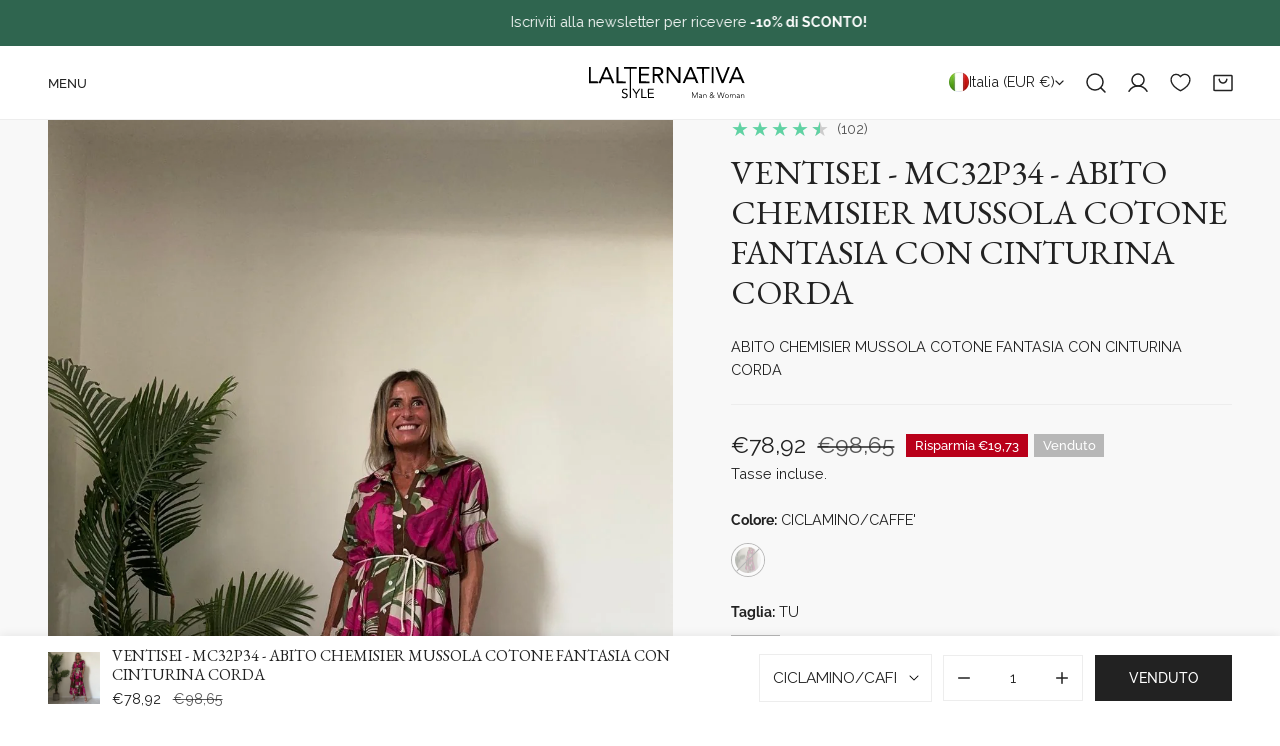

--- FILE ---
content_type: text/html; charset=utf-8
request_url: https://lalternativastyle.it/products/ventisei-mc32p34-abito-chemisier-mussola-cotone-fantasia-con-cinturina-corda
body_size: 75276
content:
<!doctype html>
<html
  class="no-js"
  lang="it"
  
>
  <head>
<!--LOOMI SDK-->
<!--DO NOT EDIT-->
<link rel="preconnect"  href="https://live.visually-io.com/" crossorigin>
<link rel="dns-prefetch" href="https://live.visually-io.com/">
<script>
(()=> {
    const env = 2;
    var store = "lalternativa-style-shop.myshopify.com";
    var alias = store.replace(".myshopify.com", "").replaceAll("-", "_").toUpperCase();
    var jitsuKey =  "js.79721005364";
    window.loomi_ctx = {...(window.loomi_ctx || {}),storeAlias:alias,jitsuKey,env};
    
    
	
	var product = {};
	var variants = [];
	
	variants.push({id:48043308286260,policy:"deny",price:7892,iq:0});
	
	product.variants = variants;
	product.oos = !false;
	product.price = 7892 ;
	window.loomi_ctx.current_product=product;
	window.loomi_ctx.productId=9104938533172;
	window.loomi_ctx.variantId = 48043308286260;
	
})()
</script>
<link href="https://live.visually-io.com/widgets/vsly-preact.min.js?k=js.79721005364&e=2&s=LALTERNATIVA_STYLE_SHOP" rel="preload" as="script">
<script type="text/javascript" src="https://live.visually-io.com/widgets/vsly-preact.min.js?k=js.79721005364&e=2&s=LALTERNATIVA_STYLE_SHOP"></script>
<link href="https://live.visually-io.com/cf/LALTERNATIVA_STYLE_SHOP.js" rel="preload" as="script">
<link href="https://live.visually-io.com/v/visually.js" rel="preload" as="script">
<script type="text/javascript" src="https://live.visually-io.com/cf/LALTERNATIVA_STYLE_SHOP.js"></script>
<script type="text/javascript" src="https://live.visually-io.com/v/visually.js"></script>
<script defer type="text/javascript" src="https://live.visually-io.com/v/visually-a.js"></script>
<!--LOOMI SDK-->


    <meta charset="utf-8">
    <meta http-equiv="X-UA-Compatible" content="IE=edge">
    <meta name="viewport" content="width=device-width,initial-scale=1">
    <meta name="theme-color" content="">
    <link rel="canonical" href="https://lalternativastyle.it/products/ventisei-mc32p34-abito-chemisier-mussola-cotone-fantasia-con-cinturina-corda">
    <link rel="preconnect" href="https://cdn.shopify.com" crossorigin><link rel="preconnect" href="https://fonts.shopifycdn.com" crossorigin><title>
      VENTISEI - MC32P34 - ABITO CHEMISIER MUSSOLA COTONE FANTASIA CON CINTU

        &ndash; Lalternativa Style Shop</title><meta name="description" content="ABITO CHEMISIER MUSSOLA COTONE FANTASIA CON CINTURINA CORDA">

<meta property="og:site_name" content="Lalternativa Style Shop">
<meta property="og:url" content="https://lalternativastyle.it/products/ventisei-mc32p34-abito-chemisier-mussola-cotone-fantasia-con-cinturina-corda">
<meta property="og:title" content="VENTISEI - MC32P34 - ABITO CHEMISIER MUSSOLA COTONE FANTASIA CON CINTU">
<meta property="og:type" content="product">
<meta property="og:description" content="ABITO CHEMISIER MUSSOLA COTONE FANTASIA CON CINTURINA CORDA"><meta property="og:image" content="http://lalternativastyle.it/cdn/shop/files/b7ERBTHF7MLATvj9B932C9C756A2.jpg?v=1719650988">
  <meta property="og:image:secure_url" content="https://lalternativastyle.it/cdn/shop/files/b7ERBTHF7MLATvj9B932C9C756A2.jpg?v=1719650988">
  <meta property="og:image:width" content="1013">
  <meta property="og:image:height" content="1800"><meta property="og:price:amount" content="78,92">
  <meta property="og:price:currency" content="EUR"><meta name="twitter:card" content="summary_large_image">
<meta name="twitter:title" content="VENTISEI - MC32P34 - ABITO CHEMISIER MUSSOLA COTONE FANTASIA CON CINTU">
<meta name="twitter:description" content="ABITO CHEMISIER MUSSOLA COTONE FANTASIA CON CINTURINA CORDA">

    <style data-shopify>@font-face {
  font-family: Raleway;
  font-weight: 400;
  font-style: normal;
  font-display: swap;
  src: url("//lalternativastyle.it/cdn/fonts/raleway/raleway_n4.2c76ddd103ff0f30b1230f13e160330ff8b2c68a.woff2") format("woff2"),
       url("//lalternativastyle.it/cdn/fonts/raleway/raleway_n4.c057757dddc39994ad5d9c9f58e7c2c2a72359a9.woff") format("woff");
}

  @font-face {
  font-family: Raleway;
  font-weight: 700;
  font-style: normal;
  font-display: swap;
  src: url("//lalternativastyle.it/cdn/fonts/raleway/raleway_n7.740cf9e1e4566800071db82eeca3cca45f43ba63.woff2") format("woff2"),
       url("//lalternativastyle.it/cdn/fonts/raleway/raleway_n7.84943791ecde186400af8db54cf3b5b5e5049a8f.woff") format("woff");
}

  @font-face {
  font-family: Raleway;
  font-weight: 500;
  font-style: normal;
  font-display: swap;
  src: url("//lalternativastyle.it/cdn/fonts/raleway/raleway_n5.0f898fcb9d16ae9a622ce7e706bb26c4a01b5028.woff2") format("woff2"),
       url("//lalternativastyle.it/cdn/fonts/raleway/raleway_n5.c754eb57a4de1b66b11f20a04a7e3f1462e000f4.woff") format("woff");
}

  @font-face {
  font-family: Raleway;
  font-weight: 500;
  font-style: italic;
  font-display: swap;
  src: url("//lalternativastyle.it/cdn/fonts/raleway/raleway_i5.7c1179a63f760a1745604b586a712edb951beff6.woff2") format("woff2"),
       url("//lalternativastyle.it/cdn/fonts/raleway/raleway_i5.0c656ad447ea049e85281d48394058c7bfca3cd7.woff") format("woff");
}

  @font-face {
  font-family: Raleway;
  font-weight: 400;
  font-style: italic;
  font-display: swap;
  src: url("//lalternativastyle.it/cdn/fonts/raleway/raleway_i4.aaa73a72f55a5e60da3e9a082717e1ed8f22f0a2.woff2") format("woff2"),
       url("//lalternativastyle.it/cdn/fonts/raleway/raleway_i4.650670cc243082f8988ecc5576b6d613cfd5a8ee.woff") format("woff");
}

  @font-face {
  font-family: Raleway;
  font-weight: 700;
  font-style: italic;
  font-display: swap;
  src: url("//lalternativastyle.it/cdn/fonts/raleway/raleway_i7.6d68e3c55f3382a6b4f1173686f538d89ce56dbc.woff2") format("woff2"),
       url("//lalternativastyle.it/cdn/fonts/raleway/raleway_i7.ed82a5a5951418ec5b6b0a5010cb65216574b2bd.woff") format("woff");
}

  @font-face {
  font-family: "EB Garamond";
  font-weight: 400;
  font-style: normal;
  font-display: swap;
  src: url("//lalternativastyle.it/cdn/fonts/ebgaramond/ebgaramond_n4.f03b4ad40330b0ec2af5bb96f169ce0df8a12bc0.woff2") format("woff2"),
       url("//lalternativastyle.it/cdn/fonts/ebgaramond/ebgaramond_n4.73939a8b7fe7c6b6b560b459d64db062f2ba1a29.woff") format("woff");
}

  @font-face {
  font-family: "EB Garamond";
  font-weight: 400;
  font-style: italic;
  font-display: swap;
  src: url("//lalternativastyle.it/cdn/fonts/ebgaramond/ebgaramond_i4.8a8d350a4bec29823a3db2f6d6a96a056d2e3223.woff2") format("woff2"),
       url("//lalternativastyle.it/cdn/fonts/ebgaramond/ebgaramond_i4.ac4f3f00b446eda80de7b499ddd9e019a66ddfe2.woff") format("woff");
}

@font-face {
  font-family: Raleway;
  font-weight: 500;
  font-style: normal;
  font-display: swap;
  src: url("//lalternativastyle.it/cdn/fonts/raleway/raleway_n5.0f898fcb9d16ae9a622ce7e706bb26c4a01b5028.woff2") format("woff2"),
       url("//lalternativastyle.it/cdn/fonts/raleway/raleway_n5.c754eb57a4de1b66b11f20a04a7e3f1462e000f4.woff") format("woff");
}
@font-face {
  font-family: Raleway;
  font-weight: 500;
  font-style: normal;
  font-display: swap;
  src: url("//lalternativastyle.it/cdn/fonts/raleway/raleway_n5.0f898fcb9d16ae9a622ce7e706bb26c4a01b5028.woff2") format("woff2"),
       url("//lalternativastyle.it/cdn/fonts/raleway/raleway_n5.c754eb57a4de1b66b11f20a04a7e3f1462e000f4.woff") format("woff");
}
@font-face {
  font-family: Raleway;
  font-weight: 500;
  font-style: normal;
  font-display: swap;
  src: url("//lalternativastyle.it/cdn/fonts/raleway/raleway_n5.0f898fcb9d16ae9a622ce7e706bb26c4a01b5028.woff2") format("woff2"),
       url("//lalternativastyle.it/cdn/fonts/raleway/raleway_n5.c754eb57a4de1b66b11f20a04a7e3f1462e000f4.woff") format("woff");
}
@font-face {
  font-family: Raleway;
  font-weight: 500;
  font-style: normal;
  font-display: swap;
  src: url("//lalternativastyle.it/cdn/fonts/raleway/raleway_n5.0f898fcb9d16ae9a622ce7e706bb26c4a01b5028.woff2") format("woff2"),
       url("//lalternativastyle.it/cdn/fonts/raleway/raleway_n5.c754eb57a4de1b66b11f20a04a7e3f1462e000f4.woff") format("woff");
}
@font-face {
  font-family: "EB Garamond";
  font-weight: 500;
  font-style: italic;
  font-display: swap;
  src: url("//lalternativastyle.it/cdn/fonts/ebgaramond/ebgaramond_i5.c99dbefead6601bbb97c5ad07af7a5ef2bbcffcc.woff2") format("woff2"),
       url("//lalternativastyle.it/cdn/fonts/ebgaramond/ebgaramond_i5.6c28a662f37beb95ac86ad431ce017603eb19a3a.woff") format("woff");
}
:root {
    --transform-origin-start: left;
    --transform-origin-end: right;
    --animation-duration: 600ms;
    --animation-zoom-fade: z-zoom-fade var(--animation-duration) cubic-bezier(0, 0, 0.3, 1) forwards;

    --font-body-family: Raleway, sans-serif;
    --font-body-style: normal;
    --font-body-weight: 400;
    --font-body-weight-bolder: 500;
    --font-menu-weight: 500;
    --font-btn-weight: 500;

    --font-heading-family: "EB Garamond", serif;
    --font-heading-style: normal;
    --font-heading-weight: 400;
    --font-subheading-weight: 500;
    --font-pcard-title-weight: 500;

    
      --font-btn-family: Raleway, sans-serif;
    
    
      --font-menu-family: Raleway, sans-serif;
    

    
      --font-subheading-family: Raleway, sans-serif;
    

    
      --font-highlight-text-family: "EB Garamond", serif;
      --font-highlight-text-weight: 500;
      --font-highlight-text-style: italic;
    

    
      --font-mega-family: "EB Garamond", serif;
      --font-mega-weight: 400;
      --font-mega-style: normal;
    

    --navigation-transform:none;
    --btn-transform:uppercase;
    --product-title-transform:none;
    --font-heading-transform:none;
    --font-mega-transform:uppercase;
    --font-subheading-transform: uppercase;

    --font-body-scale: 0.96;
    --font-heading-scale: 1.0416666666666667;
    --font-subheading-scale: 1.1041666666666667;
    --font-mega-scale: 5.416666666666667;
    --font-pcard-title-scale: 1.0416666666666667;
    --font-heading-spacing: 0px;
    --font-subheading-spacing: 0px;

    --font-hxl-size: calc(var(--font-mega-scale) * 1rem);
    --font-h0-size: calc(var(--font-heading-scale) * 4.8rem);
    --font-h1-size: calc(var(--font-heading-scale) * 4rem);
    --font-h2-size: calc(var(--font-heading-scale) * 3.4rem);
    --font-h3-size: calc(var(--font-heading-scale) * 2.8rem);
    --font-h4-size: calc(var(--font-heading-scale) * 2.2rem);
    --font-h5-size: calc(var(--font-heading-scale) * 1.8rem);
    --font-h6-size: calc(var(--font-heading-scale) * 1.6rem);
    --font-subheading-size: calc(var(--font-subheading-scale) * 1.5rem);
    --font-pcard-title-size: calc(var(--font-pcard-title-scale) * 1.5rem);

    --font-heading-mobile-scale: 0.8333333333333334;

    --btn-height: 46px;
    --btn-rounded: 0px;

    --color-header-transparent-text: #ffffff;
    --color-cart-bubble: #222222;
    --color-overlay-bg: #000000;
    --color-overlay-alpha: 100;
    --color-badge-sale: #b9001a;
    --color-badge-soldout: #b7b7b7;
    --color-badge-hot: #222222;
    --color-badge-new: #58b48f;

    --spacing-sections-desktop: 100px;
    --spacing-sections-mobile: 40px;
    --container-width: 1580px;
    --fluid-container-width: 1680px;
    --narrow-container-width: 880px;
    --fluid-offset: 5rem;
    --offset-margin: calc((100vw - var(--container-width)) / 2);
    --arrow-down: url(//lalternativastyle.it/cdn/shop/t/6/assets/ar-down.svg?v=31605338494599912611745849185);
    --card-corner-radius: 0px;
    --color-swatch-radius: 50%;
    --color-swatch-size: 3.6rem;
    --column-gap-mobile: min(var(--column-gap,1.5rem));
    --header-padding-bottom-small: 2rem;
    --header-padding-bottom: 4rem;
    --header-padding-bottom-large: 6rem;
    --header-padding-bottom-mobile: 3.2rem;
  }:root{
        --color-base-text: 34, 34, 34;
        --color-base-heading: 34, 34, 34;
        --color-base-primary: 34, 34, 34;
        --color-base-background-1: 255, 255, 255;
        --color-base-background-2: 243, 242, 242;
      }
      :root,.color-background-1, .tippy-box[data-theme~='color-background-1'] {
        --color-primary: #222222;
      --color-border: #ededed;
      --color-background: #ffffff;
      --color-text-body: #222222;
      --color-text-heading: #222222;
      --color-highlight: #438f70;
      --color-link: #222222;
      --color-link-hover: #222222;
      --color-bg-1: #ffffff;
      --color-bg-2: #f3f2f2;
      --color-btn-bg: #222222;
      --color-btn-text: #ffffff;
      --color-btn-secondary-bg: #ededed;
      --color-btn-secondary-border: #ededed;
      --color-btn-secondary-text: #222222;
      --color-btn-bg-hover: #000000;
      --color-btn-text-hover: #ffffff;
      --color-field-bg: #ffffff;
      --color-field-text: #222222;
      --color-field-text-rgb: 34, 34, 34;
      --color-tooltip-bg: #222222;
      --color-tooltip-text: #ffffff;
      --color-product-title: #222222;
      --color-product-price: #222222;
      --color-header-bg: #ffffff;
      --color-header-text: #222222;
      --color-menu-text: #222222;
      --color-menu-text-hover: #222222;
      --color-foreground: 34, 34, 34;
      --color-btn-before: #333333;
    }.color-background-2, .tippy-box[data-theme~='color-background-2'] {
        --color-primary: #222222;
      --color-border: #eeeeee;
      --color-background: #f3f2f2;
      --color-text-body: #222222;
      --color-text-heading: #222222;
      --color-highlight: #438f70;
      --color-link: #222222;
      --color-link-hover: #222222;
      --color-bg-1: #f3f2f2;
      --color-bg-2: #f6f6f6;
      --color-btn-bg: #222222;
      --color-btn-text: #ffffff;
      --color-btn-secondary-bg: #ededed;
      --color-btn-secondary-border: #ededed;
      --color-btn-secondary-text: #222222;
      --color-btn-bg-hover: #222222;
      --color-btn-text-hover: #ffffff;
      --color-field-bg: #ffffff;
      --color-field-text: #222222;
      --color-field-text-rgb: 34, 34, 34;
      --color-tooltip-bg: #222222;
      --color-tooltip-text: #ffffff;
      --color-product-title: #222222;
      --color-product-price: #222222;
      --color-header-bg: #f3f2f2;
      --color-header-text: #222222;
      --color-menu-text: #222222;
      --color-menu-text-hover: #222222;
      --color-foreground: 34, 34, 34;
      --color-btn-before: #555555;
    }.color-inverse, .tippy-box[data-theme~='color-inverse'] {
        --color-primary: #222222;
      --color-border: #eeeeee;
      --color-background: #ffefd3;
      --color-text-body: #222222;
      --color-text-heading: #222222;
      --color-highlight: #940015;
      --color-link: #222222;
      --color-link-hover: #222222;
      --color-bg-1: #ffefd3;
      --color-bg-2: #438f70;
      --color-btn-bg: #222222;
      --color-btn-text: #ffffff;
      --color-btn-secondary-bg: #ededed;
      --color-btn-secondary-border: #ededed;
      --color-btn-secondary-text: #222222;
      --color-btn-bg-hover: #000000;
      --color-btn-text-hover: #ffffff;
      --color-field-bg: #ffffff;
      --color-field-text: #222222;
      --color-field-text-rgb: 34, 34, 34;
      --color-tooltip-bg: #222222;
      --color-tooltip-text: #ffffff;
      --color-product-title: #222222;
      --color-product-price: #222222;
      --color-header-bg: #ffefd3;
      --color-header-text: #222222;
      --color-menu-text: #222222;
      --color-menu-text-hover: #222222;
      --color-foreground: 34, 34, 34;
      --color-btn-before: #333333;
    }.color-accent, .tippy-box[data-theme~='color-accent'] {
        --color-primary: #222222;
      --color-border: #ededed;
      --color-background: #fff7ea;
      --color-text-body: #222222;
      --color-text-heading: #222222;
      --color-highlight: #940015;
      --color-link: #222222;
      --color-link-hover: #222222;
      --color-bg-1: #fff7ea;
      --color-bg-2: #fff7ea;
      --color-btn-bg: #222222;
      --color-btn-text: #ffffff;
      --color-btn-secondary-bg: #ededed;
      --color-btn-secondary-border: #ededed;
      --color-btn-secondary-text: #222222;
      --color-btn-bg-hover: #000000;
      --color-btn-text-hover: #ffffff;
      --color-field-bg: #ffffff;
      --color-field-text: #222222;
      --color-field-text-rgb: 34, 34, 34;
      --color-tooltip-bg: #ffffff;
      --color-tooltip-text: #222222;
      --color-product-title: #222222;
      --color-product-price: #222222;
      --color-header-bg: #fff7ea;
      --color-header-text: #222222;
      --color-menu-text: #222222;
      --color-menu-text-hover: #222222;
      --color-foreground: 34, 34, 34;
      --color-btn-before: #333333;
    }.color-scheme-5, .tippy-box[data-theme~='color-scheme-5'] {
        --color-primary: #ffffff;
      --color-border: #ededed;
      --color-background: #000000;
      --color-text-body: #ffefd3;
      --color-text-heading: #ffefd3;
      --color-highlight: #940015;
      --color-link: #ffefd3;
      --color-link-hover: #ffefd3;
      --color-bg-1: #000000;
      --color-bg-2: #fff7ea;
      --color-btn-bg: #ffffff;
      --color-btn-text: #444444;
      --color-btn-secondary-bg: #ededed;
      --color-btn-secondary-border: #ededed;
      --color-btn-secondary-text: #444444;
      --color-btn-bg-hover: #000000;
      --color-btn-text-hover: #ffffff;
      --color-field-bg: #ffffff;
      --color-field-text: #444444;
      --color-field-text-rgb: 68, 68, 68;
      --color-tooltip-bg: #444444;
      --color-tooltip-text: #ffffff;
      --color-product-title: #ffefd3;
      --color-product-price: #444444;
      --color-header-bg: #000000;
      --color-header-text: #ffefd3;
      --color-menu-text: #ffefd3;
      --color-menu-text-hover: #ffefd3;
      --color-foreground: 255, 239, 211;
      --color-btn-before: #333333;
    }.color-scheme-6, .tippy-box[data-theme~='color-scheme-6'] {
        --color-primary: #444444;
      --color-border: #ededed;
      --color-background: #d4e4eb;
      --color-text-body: #444444;
      --color-text-heading: #444444;
      --color-highlight: #e97750;
      --color-link: #444444;
      --color-link-hover: #444444;
      --color-bg-1: #d4e4eb;
      --color-bg-2: #f6f3ee;
      --color-btn-bg: #444444;
      --color-btn-text: #ffffff;
      --color-btn-secondary-bg: #ededed;
      --color-btn-secondary-border: #ededed;
      --color-btn-secondary-text: #444444;
      --color-btn-bg-hover: #000000;
      --color-btn-text-hover: #ffffff;
      --color-field-bg: #ffffff;
      --color-field-text: #444444;
      --color-field-text-rgb: 68, 68, 68;
      --color-tooltip-bg: #444444;
      --color-tooltip-text: #ffffff;
      --color-product-title: #444444;
      --color-product-price: #444444;
      --color-header-bg: #d4e4eb;
      --color-header-text: #444444;
      --color-menu-text: #444444;
      --color-menu-text-hover: #444444;
      --color-foreground: 68, 68, 68;
      --color-btn-before: #333333;
    }.color-scheme-7, .tippy-box[data-theme~='color-scheme-7'] {
        --color-primary: #444444;
      --color-border: #ededed;
      --color-background: #ede1da;
      --color-text-body: #444444;
      --color-text-heading: #444444;
      --color-highlight: #e97750;
      --color-link: #444444;
      --color-link-hover: #444444;
      --color-bg-1: #ede1da;
      --color-bg-2: #ffffff;
      --color-btn-bg: #444444;
      --color-btn-text: #ffffff;
      --color-btn-secondary-bg: #ededed;
      --color-btn-secondary-border: #ededed;
      --color-btn-secondary-text: #444444;
      --color-btn-bg-hover: #000000;
      --color-btn-text-hover: #ffffff;
      --color-field-bg: #ffffff;
      --color-field-text: #444444;
      --color-field-text-rgb: 68, 68, 68;
      --color-tooltip-bg: #444444;
      --color-tooltip-text: #ffffff;
      --color-product-title: #444444;
      --color-product-price: #444444;
      --color-header-bg: #ede1da;
      --color-header-text: #444444;
      --color-menu-text: #444444;
      --color-menu-text-hover: #444444;
      --color-foreground: 68, 68, 68;
      --color-btn-before: #333333;
    }.color-scheme-8, .tippy-box[data-theme~='color-scheme-8'] {
        --color-primary: #444444;
      --color-border: #ededed;
      --color-background: #2f654f;
      --color-text-body: #ffffff;
      --color-text-heading: #ffffff;
      --color-highlight: #ffd88f;
      --color-link: #ffffff;
      --color-link-hover: #ffffff;
      --color-bg-1: #2f654f;
      --color-bg-2: #f6f3ee;
      --color-btn-bg: #ffffff;
      --color-btn-text: #222222;
      --color-btn-secondary-bg: #ededed;
      --color-btn-secondary-border: #ededed;
      --color-btn-secondary-text: #222222;
      --color-btn-bg-hover: #222222;
      --color-btn-text-hover: #ffffff;
      --color-field-bg: #ffffff;
      --color-field-text: #222222;
      --color-field-text-rgb: 34, 34, 34;
      --color-tooltip-bg: #ffffff;
      --color-tooltip-text: #222222;
      --color-product-title: #ffffff;
      --color-product-price: #ffffff;
      --color-header-bg: #2f654f;
      --color-header-text: #ffffff;
      --color-menu-text: #ffffff;
      --color-menu-text-hover: #ffffff;
      --color-foreground: 255, 255, 255;
      --color-btn-before: #555555;
    }.color-scheme-9, .tippy-box[data-theme~='color-scheme-9'] {
        --color-primary: #ffd88f;
      --color-border: #ffffff;
      --color-background: #940015;
      --color-text-body: #ffefd3;
      --color-text-heading: #ffefd3;
      --color-highlight: #ffd88f;
      --color-link: #ffefd3;
      --color-link-hover: #ffefd3;
      --color-bg-1: #940015;
      --color-bg-2: #fff7ea;
      --color-btn-bg: #ffffff;
      --color-btn-text: #222222;
      --color-btn-secondary-bg: #ededed;
      --color-btn-secondary-border: #ededed;
      --color-btn-secondary-text: #222222;
      --color-btn-bg-hover: #222222;
      --color-btn-text-hover: #ffffff;
      --color-field-bg: #ffffff;
      --color-field-text: #222222;
      --color-field-text-rgb: 34, 34, 34;
      --color-tooltip-bg: #ffffff;
      --color-tooltip-text: #222222;
      --color-product-title: #ffefd3;
      --color-product-price: #ffd88f;
      --color-header-bg: #940015;
      --color-header-text: #ffefd3;
      --color-menu-text: #ffefd3;
      --color-menu-text-hover: #ffefd3;
      --color-foreground: 255, 239, 211;
      --color-btn-before: #555555;
    }.color-scheme-10, .tippy-box[data-theme~='color-scheme-10'] {
        --color-primary: #e17855;
      --color-border: #e6e4e2;
      --color-background: #fcfaf7;
      --color-text-body: #222222;
      --color-text-heading: #222222;
      --color-highlight: #e97750;
      --color-link: #222222;
      --color-link-hover: #222222;
      --color-bg-1: #fcfaf7;
      --color-bg-2: #ded7cc;
      --color-btn-bg: #222222;
      --color-btn-text: #ffffff;
      --color-btn-secondary-bg: #ffffff;
      --color-btn-secondary-border: #ededed;
      --color-btn-secondary-text: #222222;
      --color-btn-bg-hover: #222222;
      --color-btn-text-hover: #ffffff;
      --color-field-bg: #fcfaf7;
      --color-field-text: #222222;
      --color-field-text-rgb: 34, 34, 34;
      --color-tooltip-bg: #e17855;
      --color-tooltip-text: #ffffff;
      --color-product-title: #222222;
      --color-product-price: #222222;
      --color-header-bg: #fcfaf7;
      --color-header-text: #222222;
      --color-menu-text: #222222;
      --color-menu-text-hover: #222222;
      --color-foreground: 34, 34, 34;
      --color-btn-before: #555555;
    }.color-scheme-73751571-29c3-47b0-beec-10aed4ced69e, .tippy-box[data-theme~='color-scheme-73751571-29c3-47b0-beec-10aed4ced69e'] {
        --color-primary: #ffefd3;
      --color-border: #ededed;
      --color-background: #001862;
      --color-text-body: #ffffff;
      --color-text-heading: #ffffff;
      --color-highlight: #ffefd3;
      --color-link: #ffffff;
      --color-link-hover: #ffffff;
      --color-bg-1: #001862;
      --color-bg-2: #f3f2f2;
      --color-btn-bg: #ffffff;
      --color-btn-text: #001862;
      --color-btn-secondary-bg: #ededed;
      --color-btn-secondary-border: #ededed;
      --color-btn-secondary-text: #001862;
      --color-btn-bg-hover: #000000;
      --color-btn-text-hover: #ffffff;
      --color-field-bg: #ffffff;
      --color-field-text: #ffffff;
      --color-field-text-rgb: 255, 255, 255;
      --color-tooltip-bg: #222222;
      --color-tooltip-text: #ffffff;
      --color-product-title: #ffffff;
      --color-product-price: #ffffff;
      --color-header-bg: #001862;
      --color-header-text: #ffffff;
      --color-menu-text: #ffffff;
      --color-menu-text-hover: #ffffff;
      --color-foreground: 255, 255, 255;
      --color-btn-before: #333333;
    }body, .color-background-1, .color-background-2, .color-inverse, .color-accent, .color-scheme-5, .color-scheme-6, .color-scheme-7, .color-scheme-8, .color-scheme-9, .color-scheme-10, .color-scheme-73751571-29c3-47b0-beec-10aed4ced69e {
    color: var(--color-text-body);
    background-color: var(--color-background);
  }
  @media screen and (max-width: 1023.98px) {
    .lg-down\:color-background-1,.lg-down\:color-background-2,.lg-down\:color-inverse,.lg-down\:color-accent,.lg-down\:color-scheme-5,.lg-down\:color-scheme-6,.lg-down\:color-scheme-7,.lg-down\:color-scheme-8,.lg-down\:color-scheme-9,.lg-down\:color-scheme-10,.lg-down\:color-scheme-73751571-29c3-47b0-beec-10aed4ced69e {
      color: var(--color-text-body);
      background-color: var(--color-background);
    }
    body .lg-down\:color-background-1 {
        --color-primary: #222222;
      --color-border: #ededed;
      --color-background: #ffffff;
      --color-text-body: #222222;
      --color-text-heading: #222222;
      --color-highlight: #438f70;
      --color-link: #222222;
      --color-link-hover: #222222;
      --color-bg-1: #ffffff;
      --color-bg-2: #f3f2f2;
      --color-btn-bg: #222222;
      --color-btn-text: #ffffff;
      --color-btn-secondary-bg: #ededed;
      --color-btn-secondary-border: #ededed;
      --color-btn-secondary-text: #222222;
      --color-btn-bg-hover: #000000;
      --color-btn-text-hover: #ffffff;
      --color-field-bg: #ffffff;
      --color-field-text: #222222;
      --color-field-text-rgb: 34, 34, 34;
      --color-tooltip-bg: #222222;
      --color-tooltip-text: #ffffff;
      --color-product-title: #222222;
      --color-product-price: #222222;
      --color-header-bg: #ffffff;
      --color-header-text: #222222;
      --color-menu-text: #222222;
      --color-menu-text-hover: #222222;
      --color-foreground: 34, 34, 34;
      --color-btn-before: #333333;
      }body .lg-down\:color-background-2 {
        --color-primary: #222222;
      --color-border: #eeeeee;
      --color-background: #f3f2f2;
      --color-text-body: #222222;
      --color-text-heading: #222222;
      --color-highlight: #438f70;
      --color-link: #222222;
      --color-link-hover: #222222;
      --color-bg-1: #f3f2f2;
      --color-bg-2: #f6f6f6;
      --color-btn-bg: #222222;
      --color-btn-text: #ffffff;
      --color-btn-secondary-bg: #ededed;
      --color-btn-secondary-border: #ededed;
      --color-btn-secondary-text: #222222;
      --color-btn-bg-hover: #222222;
      --color-btn-text-hover: #ffffff;
      --color-field-bg: #ffffff;
      --color-field-text: #222222;
      --color-field-text-rgb: 34, 34, 34;
      --color-tooltip-bg: #222222;
      --color-tooltip-text: #ffffff;
      --color-product-title: #222222;
      --color-product-price: #222222;
      --color-header-bg: #f3f2f2;
      --color-header-text: #222222;
      --color-menu-text: #222222;
      --color-menu-text-hover: #222222;
      --color-foreground: 34, 34, 34;
      --color-btn-before: #555555;
      }body .lg-down\:color-inverse {
        --color-primary: #222222;
      --color-border: #eeeeee;
      --color-background: #ffefd3;
      --color-text-body: #222222;
      --color-text-heading: #222222;
      --color-highlight: #940015;
      --color-link: #222222;
      --color-link-hover: #222222;
      --color-bg-1: #ffefd3;
      --color-bg-2: #438f70;
      --color-btn-bg: #222222;
      --color-btn-text: #ffffff;
      --color-btn-secondary-bg: #ededed;
      --color-btn-secondary-border: #ededed;
      --color-btn-secondary-text: #222222;
      --color-btn-bg-hover: #000000;
      --color-btn-text-hover: #ffffff;
      --color-field-bg: #ffffff;
      --color-field-text: #222222;
      --color-field-text-rgb: 34, 34, 34;
      --color-tooltip-bg: #222222;
      --color-tooltip-text: #ffffff;
      --color-product-title: #222222;
      --color-product-price: #222222;
      --color-header-bg: #ffefd3;
      --color-header-text: #222222;
      --color-menu-text: #222222;
      --color-menu-text-hover: #222222;
      --color-foreground: 34, 34, 34;
      --color-btn-before: #333333;
      }body .lg-down\:color-accent {
        --color-primary: #222222;
      --color-border: #ededed;
      --color-background: #fff7ea;
      --color-text-body: #222222;
      --color-text-heading: #222222;
      --color-highlight: #940015;
      --color-link: #222222;
      --color-link-hover: #222222;
      --color-bg-1: #fff7ea;
      --color-bg-2: #fff7ea;
      --color-btn-bg: #222222;
      --color-btn-text: #ffffff;
      --color-btn-secondary-bg: #ededed;
      --color-btn-secondary-border: #ededed;
      --color-btn-secondary-text: #222222;
      --color-btn-bg-hover: #000000;
      --color-btn-text-hover: #ffffff;
      --color-field-bg: #ffffff;
      --color-field-text: #222222;
      --color-field-text-rgb: 34, 34, 34;
      --color-tooltip-bg: #ffffff;
      --color-tooltip-text: #222222;
      --color-product-title: #222222;
      --color-product-price: #222222;
      --color-header-bg: #fff7ea;
      --color-header-text: #222222;
      --color-menu-text: #222222;
      --color-menu-text-hover: #222222;
      --color-foreground: 34, 34, 34;
      --color-btn-before: #333333;
      }body .lg-down\:color-scheme-5 {
        --color-primary: #ffffff;
      --color-border: #ededed;
      --color-background: #000000;
      --color-text-body: #ffefd3;
      --color-text-heading: #ffefd3;
      --color-highlight: #940015;
      --color-link: #ffefd3;
      --color-link-hover: #ffefd3;
      --color-bg-1: #000000;
      --color-bg-2: #fff7ea;
      --color-btn-bg: #ffffff;
      --color-btn-text: #444444;
      --color-btn-secondary-bg: #ededed;
      --color-btn-secondary-border: #ededed;
      --color-btn-secondary-text: #444444;
      --color-btn-bg-hover: #000000;
      --color-btn-text-hover: #ffffff;
      --color-field-bg: #ffffff;
      --color-field-text: #444444;
      --color-field-text-rgb: 68, 68, 68;
      --color-tooltip-bg: #444444;
      --color-tooltip-text: #ffffff;
      --color-product-title: #ffefd3;
      --color-product-price: #444444;
      --color-header-bg: #000000;
      --color-header-text: #ffefd3;
      --color-menu-text: #ffefd3;
      --color-menu-text-hover: #ffefd3;
      --color-foreground: 255, 239, 211;
      --color-btn-before: #333333;
      }body .lg-down\:color-scheme-6 {
        --color-primary: #444444;
      --color-border: #ededed;
      --color-background: #d4e4eb;
      --color-text-body: #444444;
      --color-text-heading: #444444;
      --color-highlight: #e97750;
      --color-link: #444444;
      --color-link-hover: #444444;
      --color-bg-1: #d4e4eb;
      --color-bg-2: #f6f3ee;
      --color-btn-bg: #444444;
      --color-btn-text: #ffffff;
      --color-btn-secondary-bg: #ededed;
      --color-btn-secondary-border: #ededed;
      --color-btn-secondary-text: #444444;
      --color-btn-bg-hover: #000000;
      --color-btn-text-hover: #ffffff;
      --color-field-bg: #ffffff;
      --color-field-text: #444444;
      --color-field-text-rgb: 68, 68, 68;
      --color-tooltip-bg: #444444;
      --color-tooltip-text: #ffffff;
      --color-product-title: #444444;
      --color-product-price: #444444;
      --color-header-bg: #d4e4eb;
      --color-header-text: #444444;
      --color-menu-text: #444444;
      --color-menu-text-hover: #444444;
      --color-foreground: 68, 68, 68;
      --color-btn-before: #333333;
      }body .lg-down\:color-scheme-7 {
        --color-primary: #444444;
      --color-border: #ededed;
      --color-background: #ede1da;
      --color-text-body: #444444;
      --color-text-heading: #444444;
      --color-highlight: #e97750;
      --color-link: #444444;
      --color-link-hover: #444444;
      --color-bg-1: #ede1da;
      --color-bg-2: #ffffff;
      --color-btn-bg: #444444;
      --color-btn-text: #ffffff;
      --color-btn-secondary-bg: #ededed;
      --color-btn-secondary-border: #ededed;
      --color-btn-secondary-text: #444444;
      --color-btn-bg-hover: #000000;
      --color-btn-text-hover: #ffffff;
      --color-field-bg: #ffffff;
      --color-field-text: #444444;
      --color-field-text-rgb: 68, 68, 68;
      --color-tooltip-bg: #444444;
      --color-tooltip-text: #ffffff;
      --color-product-title: #444444;
      --color-product-price: #444444;
      --color-header-bg: #ede1da;
      --color-header-text: #444444;
      --color-menu-text: #444444;
      --color-menu-text-hover: #444444;
      --color-foreground: 68, 68, 68;
      --color-btn-before: #333333;
      }body .lg-down\:color-scheme-8 {
        --color-primary: #444444;
      --color-border: #ededed;
      --color-background: #2f654f;
      --color-text-body: #ffffff;
      --color-text-heading: #ffffff;
      --color-highlight: #ffd88f;
      --color-link: #ffffff;
      --color-link-hover: #ffffff;
      --color-bg-1: #2f654f;
      --color-bg-2: #f6f3ee;
      --color-btn-bg: #ffffff;
      --color-btn-text: #222222;
      --color-btn-secondary-bg: #ededed;
      --color-btn-secondary-border: #ededed;
      --color-btn-secondary-text: #222222;
      --color-btn-bg-hover: #222222;
      --color-btn-text-hover: #ffffff;
      --color-field-bg: #ffffff;
      --color-field-text: #222222;
      --color-field-text-rgb: 34, 34, 34;
      --color-tooltip-bg: #ffffff;
      --color-tooltip-text: #222222;
      --color-product-title: #ffffff;
      --color-product-price: #ffffff;
      --color-header-bg: #2f654f;
      --color-header-text: #ffffff;
      --color-menu-text: #ffffff;
      --color-menu-text-hover: #ffffff;
      --color-foreground: 255, 255, 255;
      --color-btn-before: #555555;
      }body .lg-down\:color-scheme-9 {
        --color-primary: #ffd88f;
      --color-border: #ffffff;
      --color-background: #940015;
      --color-text-body: #ffefd3;
      --color-text-heading: #ffefd3;
      --color-highlight: #ffd88f;
      --color-link: #ffefd3;
      --color-link-hover: #ffefd3;
      --color-bg-1: #940015;
      --color-bg-2: #fff7ea;
      --color-btn-bg: #ffffff;
      --color-btn-text: #222222;
      --color-btn-secondary-bg: #ededed;
      --color-btn-secondary-border: #ededed;
      --color-btn-secondary-text: #222222;
      --color-btn-bg-hover: #222222;
      --color-btn-text-hover: #ffffff;
      --color-field-bg: #ffffff;
      --color-field-text: #222222;
      --color-field-text-rgb: 34, 34, 34;
      --color-tooltip-bg: #ffffff;
      --color-tooltip-text: #222222;
      --color-product-title: #ffefd3;
      --color-product-price: #ffd88f;
      --color-header-bg: #940015;
      --color-header-text: #ffefd3;
      --color-menu-text: #ffefd3;
      --color-menu-text-hover: #ffefd3;
      --color-foreground: 255, 239, 211;
      --color-btn-before: #555555;
      }body .lg-down\:color-scheme-10 {
        --color-primary: #e17855;
      --color-border: #e6e4e2;
      --color-background: #fcfaf7;
      --color-text-body: #222222;
      --color-text-heading: #222222;
      --color-highlight: #e97750;
      --color-link: #222222;
      --color-link-hover: #222222;
      --color-bg-1: #fcfaf7;
      --color-bg-2: #ded7cc;
      --color-btn-bg: #222222;
      --color-btn-text: #ffffff;
      --color-btn-secondary-bg: #ffffff;
      --color-btn-secondary-border: #ededed;
      --color-btn-secondary-text: #222222;
      --color-btn-bg-hover: #222222;
      --color-btn-text-hover: #ffffff;
      --color-field-bg: #fcfaf7;
      --color-field-text: #222222;
      --color-field-text-rgb: 34, 34, 34;
      --color-tooltip-bg: #e17855;
      --color-tooltip-text: #ffffff;
      --color-product-title: #222222;
      --color-product-price: #222222;
      --color-header-bg: #fcfaf7;
      --color-header-text: #222222;
      --color-menu-text: #222222;
      --color-menu-text-hover: #222222;
      --color-foreground: 34, 34, 34;
      --color-btn-before: #555555;
      }body .lg-down\:color-scheme-73751571-29c3-47b0-beec-10aed4ced69e {
        --color-primary: #ffefd3;
      --color-border: #ededed;
      --color-background: #001862;
      --color-text-body: #ffffff;
      --color-text-heading: #ffffff;
      --color-highlight: #ffefd3;
      --color-link: #ffffff;
      --color-link-hover: #ffffff;
      --color-bg-1: #001862;
      --color-bg-2: #f3f2f2;
      --color-btn-bg: #ffffff;
      --color-btn-text: #001862;
      --color-btn-secondary-bg: #ededed;
      --color-btn-secondary-border: #ededed;
      --color-btn-secondary-text: #001862;
      --color-btn-bg-hover: #000000;
      --color-btn-text-hover: #ffffff;
      --color-field-bg: #ffffff;
      --color-field-text: #ffffff;
      --color-field-text-rgb: 255, 255, 255;
      --color-tooltip-bg: #222222;
      --color-tooltip-text: #ffffff;
      --color-product-title: #ffffff;
      --color-product-price: #ffffff;
      --color-header-bg: #001862;
      --color-header-text: #ffffff;
      --color-menu-text: #ffffff;
      --color-menu-text-hover: #ffffff;
      --color-foreground: 255, 255, 255;
      --color-btn-before: #333333;
      }
  }
  @media screen and (max-width: 767.98px) {
    .md-down\:color-background-1,.md-down\:color-background-2,.md-down\:color-inverse,.md-down\:color-accent,.md-down\:color-scheme-5,.md-down\:color-scheme-6,.md-down\:color-scheme-7,.md-down\:color-scheme-8,.md-down\:color-scheme-9,.md-down\:color-scheme-10,.md-down\:color-scheme-73751571-29c3-47b0-beec-10aed4ced69e {
      color: var(--color-text-body);
      background-color: var(--color-background);
    }
    body .md-down\:color-background-1 {
        --color-primary: #222222;
      --color-border: #ededed;
      --color-background: #ffffff;
      --color-text-body: #222222;
      --color-text-heading: #222222;
      --color-highlight: #438f70;
      --color-link: #222222;
      --color-link-hover: #222222;
      --color-bg-1: #ffffff;
      --color-bg-2: #f3f2f2;
      --color-btn-bg: #222222;
      --color-btn-text: #ffffff;
      --color-btn-secondary-bg: #ededed;
      --color-btn-secondary-border: #ededed;
      --color-btn-secondary-text: #222222;
      --color-btn-bg-hover: #000000;
      --color-btn-text-hover: #ffffff;
      --color-field-bg: #ffffff;
      --color-field-text: #222222;
      --color-field-text-rgb: 34, 34, 34;
      --color-tooltip-bg: #222222;
      --color-tooltip-text: #ffffff;
      --color-product-title: #222222;
      --color-product-price: #222222;
      --color-header-bg: #ffffff;
      --color-header-text: #222222;
      --color-menu-text: #222222;
      --color-menu-text-hover: #222222;
      --color-foreground: 34, 34, 34;
      --color-btn-before: #333333;
      }body .md-down\:color-background-2 {
        --color-primary: #222222;
      --color-border: #eeeeee;
      --color-background: #f3f2f2;
      --color-text-body: #222222;
      --color-text-heading: #222222;
      --color-highlight: #438f70;
      --color-link: #222222;
      --color-link-hover: #222222;
      --color-bg-1: #f3f2f2;
      --color-bg-2: #f6f6f6;
      --color-btn-bg: #222222;
      --color-btn-text: #ffffff;
      --color-btn-secondary-bg: #ededed;
      --color-btn-secondary-border: #ededed;
      --color-btn-secondary-text: #222222;
      --color-btn-bg-hover: #222222;
      --color-btn-text-hover: #ffffff;
      --color-field-bg: #ffffff;
      --color-field-text: #222222;
      --color-field-text-rgb: 34, 34, 34;
      --color-tooltip-bg: #222222;
      --color-tooltip-text: #ffffff;
      --color-product-title: #222222;
      --color-product-price: #222222;
      --color-header-bg: #f3f2f2;
      --color-header-text: #222222;
      --color-menu-text: #222222;
      --color-menu-text-hover: #222222;
      --color-foreground: 34, 34, 34;
      --color-btn-before: #555555;
      }body .md-down\:color-inverse {
        --color-primary: #222222;
      --color-border: #eeeeee;
      --color-background: #ffefd3;
      --color-text-body: #222222;
      --color-text-heading: #222222;
      --color-highlight: #940015;
      --color-link: #222222;
      --color-link-hover: #222222;
      --color-bg-1: #ffefd3;
      --color-bg-2: #438f70;
      --color-btn-bg: #222222;
      --color-btn-text: #ffffff;
      --color-btn-secondary-bg: #ededed;
      --color-btn-secondary-border: #ededed;
      --color-btn-secondary-text: #222222;
      --color-btn-bg-hover: #000000;
      --color-btn-text-hover: #ffffff;
      --color-field-bg: #ffffff;
      --color-field-text: #222222;
      --color-field-text-rgb: 34, 34, 34;
      --color-tooltip-bg: #222222;
      --color-tooltip-text: #ffffff;
      --color-product-title: #222222;
      --color-product-price: #222222;
      --color-header-bg: #ffefd3;
      --color-header-text: #222222;
      --color-menu-text: #222222;
      --color-menu-text-hover: #222222;
      --color-foreground: 34, 34, 34;
      --color-btn-before: #333333;
      }body .md-down\:color-accent {
        --color-primary: #222222;
      --color-border: #ededed;
      --color-background: #fff7ea;
      --color-text-body: #222222;
      --color-text-heading: #222222;
      --color-highlight: #940015;
      --color-link: #222222;
      --color-link-hover: #222222;
      --color-bg-1: #fff7ea;
      --color-bg-2: #fff7ea;
      --color-btn-bg: #222222;
      --color-btn-text: #ffffff;
      --color-btn-secondary-bg: #ededed;
      --color-btn-secondary-border: #ededed;
      --color-btn-secondary-text: #222222;
      --color-btn-bg-hover: #000000;
      --color-btn-text-hover: #ffffff;
      --color-field-bg: #ffffff;
      --color-field-text: #222222;
      --color-field-text-rgb: 34, 34, 34;
      --color-tooltip-bg: #ffffff;
      --color-tooltip-text: #222222;
      --color-product-title: #222222;
      --color-product-price: #222222;
      --color-header-bg: #fff7ea;
      --color-header-text: #222222;
      --color-menu-text: #222222;
      --color-menu-text-hover: #222222;
      --color-foreground: 34, 34, 34;
      --color-btn-before: #333333;
      }body .md-down\:color-scheme-5 {
        --color-primary: #ffffff;
      --color-border: #ededed;
      --color-background: #000000;
      --color-text-body: #ffefd3;
      --color-text-heading: #ffefd3;
      --color-highlight: #940015;
      --color-link: #ffefd3;
      --color-link-hover: #ffefd3;
      --color-bg-1: #000000;
      --color-bg-2: #fff7ea;
      --color-btn-bg: #ffffff;
      --color-btn-text: #444444;
      --color-btn-secondary-bg: #ededed;
      --color-btn-secondary-border: #ededed;
      --color-btn-secondary-text: #444444;
      --color-btn-bg-hover: #000000;
      --color-btn-text-hover: #ffffff;
      --color-field-bg: #ffffff;
      --color-field-text: #444444;
      --color-field-text-rgb: 68, 68, 68;
      --color-tooltip-bg: #444444;
      --color-tooltip-text: #ffffff;
      --color-product-title: #ffefd3;
      --color-product-price: #444444;
      --color-header-bg: #000000;
      --color-header-text: #ffefd3;
      --color-menu-text: #ffefd3;
      --color-menu-text-hover: #ffefd3;
      --color-foreground: 255, 239, 211;
      --color-btn-before: #333333;
      }body .md-down\:color-scheme-6 {
        --color-primary: #444444;
      --color-border: #ededed;
      --color-background: #d4e4eb;
      --color-text-body: #444444;
      --color-text-heading: #444444;
      --color-highlight: #e97750;
      --color-link: #444444;
      --color-link-hover: #444444;
      --color-bg-1: #d4e4eb;
      --color-bg-2: #f6f3ee;
      --color-btn-bg: #444444;
      --color-btn-text: #ffffff;
      --color-btn-secondary-bg: #ededed;
      --color-btn-secondary-border: #ededed;
      --color-btn-secondary-text: #444444;
      --color-btn-bg-hover: #000000;
      --color-btn-text-hover: #ffffff;
      --color-field-bg: #ffffff;
      --color-field-text: #444444;
      --color-field-text-rgb: 68, 68, 68;
      --color-tooltip-bg: #444444;
      --color-tooltip-text: #ffffff;
      --color-product-title: #444444;
      --color-product-price: #444444;
      --color-header-bg: #d4e4eb;
      --color-header-text: #444444;
      --color-menu-text: #444444;
      --color-menu-text-hover: #444444;
      --color-foreground: 68, 68, 68;
      --color-btn-before: #333333;
      }body .md-down\:color-scheme-7 {
        --color-primary: #444444;
      --color-border: #ededed;
      --color-background: #ede1da;
      --color-text-body: #444444;
      --color-text-heading: #444444;
      --color-highlight: #e97750;
      --color-link: #444444;
      --color-link-hover: #444444;
      --color-bg-1: #ede1da;
      --color-bg-2: #ffffff;
      --color-btn-bg: #444444;
      --color-btn-text: #ffffff;
      --color-btn-secondary-bg: #ededed;
      --color-btn-secondary-border: #ededed;
      --color-btn-secondary-text: #444444;
      --color-btn-bg-hover: #000000;
      --color-btn-text-hover: #ffffff;
      --color-field-bg: #ffffff;
      --color-field-text: #444444;
      --color-field-text-rgb: 68, 68, 68;
      --color-tooltip-bg: #444444;
      --color-tooltip-text: #ffffff;
      --color-product-title: #444444;
      --color-product-price: #444444;
      --color-header-bg: #ede1da;
      --color-header-text: #444444;
      --color-menu-text: #444444;
      --color-menu-text-hover: #444444;
      --color-foreground: 68, 68, 68;
      --color-btn-before: #333333;
      }body .md-down\:color-scheme-8 {
        --color-primary: #444444;
      --color-border: #ededed;
      --color-background: #2f654f;
      --color-text-body: #ffffff;
      --color-text-heading: #ffffff;
      --color-highlight: #ffd88f;
      --color-link: #ffffff;
      --color-link-hover: #ffffff;
      --color-bg-1: #2f654f;
      --color-bg-2: #f6f3ee;
      --color-btn-bg: #ffffff;
      --color-btn-text: #222222;
      --color-btn-secondary-bg: #ededed;
      --color-btn-secondary-border: #ededed;
      --color-btn-secondary-text: #222222;
      --color-btn-bg-hover: #222222;
      --color-btn-text-hover: #ffffff;
      --color-field-bg: #ffffff;
      --color-field-text: #222222;
      --color-field-text-rgb: 34, 34, 34;
      --color-tooltip-bg: #ffffff;
      --color-tooltip-text: #222222;
      --color-product-title: #ffffff;
      --color-product-price: #ffffff;
      --color-header-bg: #2f654f;
      --color-header-text: #ffffff;
      --color-menu-text: #ffffff;
      --color-menu-text-hover: #ffffff;
      --color-foreground: 255, 255, 255;
      --color-btn-before: #555555;
      }body .md-down\:color-scheme-9 {
        --color-primary: #ffd88f;
      --color-border: #ffffff;
      --color-background: #940015;
      --color-text-body: #ffefd3;
      --color-text-heading: #ffefd3;
      --color-highlight: #ffd88f;
      --color-link: #ffefd3;
      --color-link-hover: #ffefd3;
      --color-bg-1: #940015;
      --color-bg-2: #fff7ea;
      --color-btn-bg: #ffffff;
      --color-btn-text: #222222;
      --color-btn-secondary-bg: #ededed;
      --color-btn-secondary-border: #ededed;
      --color-btn-secondary-text: #222222;
      --color-btn-bg-hover: #222222;
      --color-btn-text-hover: #ffffff;
      --color-field-bg: #ffffff;
      --color-field-text: #222222;
      --color-field-text-rgb: 34, 34, 34;
      --color-tooltip-bg: #ffffff;
      --color-tooltip-text: #222222;
      --color-product-title: #ffefd3;
      --color-product-price: #ffd88f;
      --color-header-bg: #940015;
      --color-header-text: #ffefd3;
      --color-menu-text: #ffefd3;
      --color-menu-text-hover: #ffefd3;
      --color-foreground: 255, 239, 211;
      --color-btn-before: #555555;
      }body .md-down\:color-scheme-10 {
        --color-primary: #e17855;
      --color-border: #e6e4e2;
      --color-background: #fcfaf7;
      --color-text-body: #222222;
      --color-text-heading: #222222;
      --color-highlight: #e97750;
      --color-link: #222222;
      --color-link-hover: #222222;
      --color-bg-1: #fcfaf7;
      --color-bg-2: #ded7cc;
      --color-btn-bg: #222222;
      --color-btn-text: #ffffff;
      --color-btn-secondary-bg: #ffffff;
      --color-btn-secondary-border: #ededed;
      --color-btn-secondary-text: #222222;
      --color-btn-bg-hover: #222222;
      --color-btn-text-hover: #ffffff;
      --color-field-bg: #fcfaf7;
      --color-field-text: #222222;
      --color-field-text-rgb: 34, 34, 34;
      --color-tooltip-bg: #e17855;
      --color-tooltip-text: #ffffff;
      --color-product-title: #222222;
      --color-product-price: #222222;
      --color-header-bg: #fcfaf7;
      --color-header-text: #222222;
      --color-menu-text: #222222;
      --color-menu-text-hover: #222222;
      --color-foreground: 34, 34, 34;
      --color-btn-before: #555555;
      }body .md-down\:color-scheme-73751571-29c3-47b0-beec-10aed4ced69e {
        --color-primary: #ffefd3;
      --color-border: #ededed;
      --color-background: #001862;
      --color-text-body: #ffffff;
      --color-text-heading: #ffffff;
      --color-highlight: #ffefd3;
      --color-link: #ffffff;
      --color-link-hover: #ffffff;
      --color-bg-1: #001862;
      --color-bg-2: #f3f2f2;
      --color-btn-bg: #ffffff;
      --color-btn-text: #001862;
      --color-btn-secondary-bg: #ededed;
      --color-btn-secondary-border: #ededed;
      --color-btn-secondary-text: #001862;
      --color-btn-bg-hover: #000000;
      --color-btn-text-hover: #ffffff;
      --color-field-bg: #ffffff;
      --color-field-text: #ffffff;
      --color-field-text-rgb: 255, 255, 255;
      --color-tooltip-bg: #222222;
      --color-tooltip-text: #ffffff;
      --color-product-title: #ffffff;
      --color-product-price: #ffffff;
      --color-header-bg: #001862;
      --color-header-text: #ffffff;
      --color-menu-text: #ffffff;
      --color-menu-text-hover: #ffffff;
      --color-foreground: 255, 255, 255;
      --color-btn-before: #333333;
      }
  }
  *,
  *::before,
  *::after {
    box-sizing: border-box;
  }
  html {
    font-size: calc(var(--font-body-scale) * 62.5%);
  }
  body {
    min-height: 100%;
    font-size: 1.5rem;
    margin: 0;
    font-family: var(--font-body-family);
    font-style: var(--font-body-style);
    font-weight: var(--font-body-weight);
    -webkit-font-smoothing: antialiased;
    -moz-osx-font-smoothing: grayscale;
    line-height: calc(1 + 0.6 / var(--font-body-scale));
    --font-body-size: 1.5rem;
  }
  h1, h2, h3, h4, h5, h6, .h1, .h2, .h3, .h4, .h5, .h6, .h0, .h-xl {
    font-family: var(--font-heading-family);
    font-style: var(--font-heading-style);
    font-weight: var(--font-heading-weight);
    text-transform: var(--font-heading-transform);
    color: var(--color-text-heading);
    line-height: calc(1 + 0.2 / max(1, var(--font-heading-scale)));
    letter-spacing: var(--font-heading-spacing, 0px);
    word-break: break-word;
    margin: 0 0 1.2rem;
  }
  .h-xl {
    font-family: var(--font-mega-family);
    font-style: var(--font-mega-style);
    font-weight: var(--font-mega-weight);
    text-transform: var(--font-mega-transform, unset);
  }
  @media (max-width: 639px) {
  	h1, h2, h3, h4, h5, h6, .h1, .h2, .h3, .h4, .h5, .h6, .h0, .h-xl {
  		line-height: calc(1 + 0.2 / max(1, var(--font-heading-mobile-scale)));
  	}
  }
  .h-xl {
    font-size: calc(var(--font-mega-scale) * var(--font-heading-mobile-scale) * 1rem);
  }
  .h0 {
    font-size: calc(var(--font-heading-mobile-scale) * var(--font-h0-size));
  }
  h1,.h1 {
    font-size: calc(var(--font-heading-mobile-scale) * var(--font-h1-size));
  }
  h2,.h2 {
    font-size: calc(var(--font-heading-mobile-scale) * var(--font-h2-size));
  }
  h3,.h3 {
    font-size: calc(var(--font-heading-mobile-scale) * var(--font-h3-size));
  }
  h4,.h4 {
    font-size: calc(var(--font-heading-mobile-scale) * var(--font-h4-size));
  }
  h5,.h5 {
    font-size: calc(var(--font-heading-mobile-scale) * 1.8rem);
  }
  h6,.h6 {
    font-size: calc(var(--font-heading-scale) * 1.6rem);
  }
  @media (min-width: 1024px) {
    .h-xl {
      font-size: calc(var(--font-hxl-size) * 0.7);
    }
    .h0 {
      font-size: calc(var(--font-h0-size) * 0.7);
    }
    h1, .h1 {
      font-size: calc(var(--font-h1-size) * 0.7);
    }
    h2, .h2 {
      font-size: calc(var(--font-h2-size) * 0.7);
    }
  }
  @media (min-width: 1280px) {
    .h-xl {
      font-size: var(--font-hxl-size);
    }
    .h0 {
      font-size: var(--font-h0-size);
    }
    h1, .h1 {
      font-size: var(--font-h1-size);
    }
    h2, .h2 {
      font-size: var(--font-h2-size);
    }
    h3, .h3 {
      font-size: var(--font-h3-size);
    }
    h4, .h4 {
      font-size: var(--font-h4-size);
    }
    h5, .h5 {
      font-size: var(--font-h5-size);
    }
    h6, .h6 {
      font-size: var(--font-h6-size);
    }
  }

  .flickity-button,
  [template],
  .hidden,
  .tooltip,
  [data-aria-hidden=true],
  [hidden], .critical-hidden,
  .site-header .critical-hidden, .topbar .critical-hidden, .announcement-bar .critical-hidden {
    display: none
  }
  .block {
    display: block;
  }
  .flex {
    display: flex;
  }
  [style*="--aspect-ratio"] {
    position: relative;
    overflow: hidden;
  }
  [style*="--aspect-ratio"]:before {
    content: "";
    height: 0;
    display: block;
    padding-top: calc(100%/(0 + var(--aspect-ratio, 16/9)));
  }
  [style*="--aspect-ratio"]>:first-child {
    top: 0;
    right: 0;
    bottom: 0;
    left: 0;
    position: absolute!important;
    object-fit: cover;
    width: 100%;
    height: 100%;
  }
  @media (max-width: 639px) {
    [style*="--aspect-ratio"]:before {
      padding-top: calc(100%/(0 + var(--aspect-ratio-mobile, var(--aspect-ratio, 16/9))));
    }
  }
  .overflow-hidden {
    overflow: hidden;
  }
  .content-visibility-auto {
    content-visibility: auto;
  }
  .h-full {
    height: 100%;
  }
  .w-full {
    width: 100%;
  }
  @media (max-width: 1440px) {
    .container-fluid .flickity-wrapper:not(.flickity-controls-group) .flickity-button.previous {
      left: calc(var(--button-size) + (1rem - var(--column-gap, 3rem) / 2)) !important;
    }
    .container-fluid .flickity-wrapper:not(.flickity-controls-group) .flickity-button.next {
      right: calc(var(--button-size) + (1rem - var(--column-gap, 3rem) / 2)) !important;
    }
  }
  .spr-container .spr-header-title {
    font-size: var(--font-h2-size);
  }

  @media (max-width: 639px) {
    .spr-container .spr-header-title {
      font-size: calc(var(--font-heading-mobile-scale) * 3.4rem);
    }
    :root {
      --color-swatch-size: 4.4rem;
    }
  }</style>
    <link href="//lalternativastyle.it/cdn/shop/t/6/assets/theme.css?v=116026756723090556721751703398" rel="stylesheet" type="text/css" media="all" />
    <link href="//lalternativastyle.it/cdn/shop/t/6/assets/base.css?v=6822746606012235011754648372" rel="stylesheet" type="text/css" media="all" />
    <link href="//lalternativastyle.it/cdn/shop/t/6/assets/grid.css?v=48121188432312740561745849183" rel="stylesheet" type="text/css" media="all" />
    <link href="//lalternativastyle.it/cdn/shop/t/6/assets/components.css?v=143085606695083168921745849184" rel="stylesheet" type="text/css" media="all" />

    
    <link
      rel="preload"
      href="//lalternativastyle.it/cdn/shop/t/6/assets/non-critical.css?v=36462501053704504061745849183"
      as="style"
      onload="this.onload=null;this.rel='stylesheet';"
    >
    <link
      rel="preload"
      href="//lalternativastyle.it/cdn/shop/t/6/assets/flickity-component.css?v=75358560767564246901745849183"
      as="style"
      onload="this.onload=null;this.rel='stylesheet';"
    >
    <link
      rel="preload"
      href="//lalternativastyle.it/cdn/shop/t/6/assets/modal-component.css?v=55273232524732548991745849185"
      as="style"
      onload="this.onload=null;this.rel='stylesheet';"
    >
    <link
      rel="preload"
      href="//lalternativastyle.it/cdn/shop/t/6/assets/drawer-component.css?v=150872408552405000701745849183"
      as="style"
      onload="this.onload=null;this.rel='stylesheet';"
    >
    
<noscript>
      <link href="//lalternativastyle.it/cdn/shop/t/6/assets/non-critical.css?v=36462501053704504061745849183" rel="stylesheet" type="text/css" media="all" />
      <link href="//lalternativastyle.it/cdn/shop/t/6/assets/components.css?v=143085606695083168921745849184" rel="stylesheet" type="text/css" media="all" />
      <link href="//lalternativastyle.it/cdn/shop/t/6/assets/flickity-component.css?v=75358560767564246901745849183" rel="stylesheet" type="text/css" media="all" />
      <link href="//lalternativastyle.it/cdn/shop/t/6/assets/modal-component.css?v=55273232524732548991745849185" rel="stylesheet" type="text/css" media="all" />
      <link href="//lalternativastyle.it/cdn/shop/t/6/assets/drawer-component.css?v=150872408552405000701745849183" rel="stylesheet" type="text/css" media="all" />
</noscript>
    <script src="//lalternativastyle.it/cdn/shop/t/6/assets/vendor.js?v=134008917409794351821745849184" defer="defer"></script>
    <script src="//lalternativastyle.it/cdn/shop/t/6/assets/global.js?v=120885353330225027261745849184" defer="defer"></script>
    <script src="//lalternativastyle.it/cdn/shop/t/6/assets/lazy-image.js?v=68169924899378488731745849183" defer="defer"></script>
    <script src="//lalternativastyle.it/cdn/shop/t/6/assets/product-form.js?v=63690690461752812581745849183" defer="defer"></script><script src="//lalternativastyle.it/cdn/shop/t/6/assets/animations.js?v=45207048919903973931745849183" defer="defer"></script><script>
      document.documentElement.className =
        document.documentElement.className.replace('no-js', 'js');
    </script>

    <script>window.performance && window.performance.mark && window.performance.mark('shopify.content_for_header.start');</script><meta name="facebook-domain-verification" content="44gq990x01dmx25udo4qf3frgo17kv">
<meta name="google-site-verification" content="coacKOjBTf2yt_wEBhC89hCHW3r8bOEfVaw0Y79Sqsw">
<meta id="shopify-digital-wallet" name="shopify-digital-wallet" content="/79721005364/digital_wallets/dialog">
<meta name="shopify-checkout-api-token" content="5a5e90f5978d31300f68f547f269a886">
<meta id="in-context-paypal-metadata" data-shop-id="79721005364" data-venmo-supported="false" data-environment="production" data-locale="it_IT" data-paypal-v4="true" data-currency="EUR">
<link rel="alternate" type="application/json+oembed" href="https://lalternativastyle.it/products/ventisei-mc32p34-abito-chemisier-mussola-cotone-fantasia-con-cinturina-corda.oembed">
<script async="async" src="/checkouts/internal/preloads.js?locale=it-IT"></script>
<link rel="preconnect" href="https://shop.app" crossorigin="anonymous">
<script async="async" src="https://shop.app/checkouts/internal/preloads.js?locale=it-IT&shop_id=79721005364" crossorigin="anonymous"></script>
<script id="apple-pay-shop-capabilities" type="application/json">{"shopId":79721005364,"countryCode":"IT","currencyCode":"EUR","merchantCapabilities":["supports3DS"],"merchantId":"gid:\/\/shopify\/Shop\/79721005364","merchantName":"Lalternativa Style Shop","requiredBillingContactFields":["postalAddress","email","phone"],"requiredShippingContactFields":["postalAddress","email","phone"],"shippingType":"shipping","supportedNetworks":["visa","maestro","masterCard","amex"],"total":{"type":"pending","label":"Lalternativa Style Shop","amount":"1.00"},"shopifyPaymentsEnabled":true,"supportsSubscriptions":true}</script>
<script id="shopify-features" type="application/json">{"accessToken":"5a5e90f5978d31300f68f547f269a886","betas":["rich-media-storefront-analytics"],"domain":"lalternativastyle.it","predictiveSearch":true,"shopId":79721005364,"locale":"it"}</script>
<script>var Shopify = Shopify || {};
Shopify.shop = "lalternativa-style-shop.myshopify.com";
Shopify.locale = "it";
Shopify.currency = {"active":"EUR","rate":"1.0"};
Shopify.country = "IT";
Shopify.theme = {"name":"Zest","id":179204096380,"schema_name":"Zest","schema_version":"9.0.0","theme_store_id":1611,"role":"main"};
Shopify.theme.handle = "null";
Shopify.theme.style = {"id":null,"handle":null};
Shopify.cdnHost = "lalternativastyle.it/cdn";
Shopify.routes = Shopify.routes || {};
Shopify.routes.root = "/";</script>
<script type="module">!function(o){(o.Shopify=o.Shopify||{}).modules=!0}(window);</script>
<script>!function(o){function n(){var o=[];function n(){o.push(Array.prototype.slice.apply(arguments))}return n.q=o,n}var t=o.Shopify=o.Shopify||{};t.loadFeatures=n(),t.autoloadFeatures=n()}(window);</script>
<script>
  window.ShopifyPay = window.ShopifyPay || {};
  window.ShopifyPay.apiHost = "shop.app\/pay";
  window.ShopifyPay.redirectState = null;
</script>
<script id="shop-js-analytics" type="application/json">{"pageType":"product"}</script>
<script defer="defer" async type="module" src="//lalternativastyle.it/cdn/shopifycloud/shop-js/modules/v2/client.init-shop-cart-sync_woLKmmEG.it.esm.js"></script>
<script defer="defer" async type="module" src="//lalternativastyle.it/cdn/shopifycloud/shop-js/modules/v2/chunk.common_D1GdzbYo.esm.js"></script>
<script type="module">
  await import("//lalternativastyle.it/cdn/shopifycloud/shop-js/modules/v2/client.init-shop-cart-sync_woLKmmEG.it.esm.js");
await import("//lalternativastyle.it/cdn/shopifycloud/shop-js/modules/v2/chunk.common_D1GdzbYo.esm.js");

  window.Shopify.SignInWithShop?.initShopCartSync?.({"fedCMEnabled":true,"windoidEnabled":true});

</script>
<script>
  window.Shopify = window.Shopify || {};
  if (!window.Shopify.featureAssets) window.Shopify.featureAssets = {};
  window.Shopify.featureAssets['shop-js'] = {"shop-cart-sync":["modules/v2/client.shop-cart-sync_DoZw7IjV.it.esm.js","modules/v2/chunk.common_D1GdzbYo.esm.js"],"init-fed-cm":["modules/v2/client.init-fed-cm_CRbR4VzH.it.esm.js","modules/v2/chunk.common_D1GdzbYo.esm.js"],"init-windoid":["modules/v2/client.init-windoid_uc3JQA_P.it.esm.js","modules/v2/chunk.common_D1GdzbYo.esm.js"],"init-shop-email-lookup-coordinator":["modules/v2/client.init-shop-email-lookup-coordinator_CutJc-VU.it.esm.js","modules/v2/chunk.common_D1GdzbYo.esm.js"],"shop-toast-manager":["modules/v2/client.shop-toast-manager_D4qfIEGD.it.esm.js","modules/v2/chunk.common_D1GdzbYo.esm.js"],"shop-button":["modules/v2/client.shop-button_ye9yqGzW.it.esm.js","modules/v2/chunk.common_D1GdzbYo.esm.js"],"shop-login-button":["modules/v2/client.shop-login-button_DZp6C-FA.it.esm.js","modules/v2/chunk.common_D1GdzbYo.esm.js","modules/v2/chunk.modal_BaWRk9Fd.esm.js"],"shop-cash-offers":["modules/v2/client.shop-cash-offers_BWyW93xa.it.esm.js","modules/v2/chunk.common_D1GdzbYo.esm.js","modules/v2/chunk.modal_BaWRk9Fd.esm.js"],"avatar":["modules/v2/client.avatar_BTnouDA3.it.esm.js"],"init-shop-cart-sync":["modules/v2/client.init-shop-cart-sync_woLKmmEG.it.esm.js","modules/v2/chunk.common_D1GdzbYo.esm.js"],"init-shop-for-new-customer-accounts":["modules/v2/client.init-shop-for-new-customer-accounts_BtoK7Eqg.it.esm.js","modules/v2/client.shop-login-button_DZp6C-FA.it.esm.js","modules/v2/chunk.common_D1GdzbYo.esm.js","modules/v2/chunk.modal_BaWRk9Fd.esm.js"],"pay-button":["modules/v2/client.pay-button_BihE1Peo.it.esm.js","modules/v2/chunk.common_D1GdzbYo.esm.js"],"init-customer-accounts-sign-up":["modules/v2/client.init-customer-accounts-sign-up_CZh5nHrj.it.esm.js","modules/v2/client.shop-login-button_DZp6C-FA.it.esm.js","modules/v2/chunk.common_D1GdzbYo.esm.js","modules/v2/chunk.modal_BaWRk9Fd.esm.js"],"checkout-modal":["modules/v2/client.checkout-modal_BW1MEhpu.it.esm.js","modules/v2/chunk.common_D1GdzbYo.esm.js","modules/v2/chunk.modal_BaWRk9Fd.esm.js"],"init-customer-accounts":["modules/v2/client.init-customer-accounts_CkyvRltm.it.esm.js","modules/v2/client.shop-login-button_DZp6C-FA.it.esm.js","modules/v2/chunk.common_D1GdzbYo.esm.js","modules/v2/chunk.modal_BaWRk9Fd.esm.js"],"lead-capture":["modules/v2/client.lead-capture_DnAPIQOJ.it.esm.js","modules/v2/chunk.common_D1GdzbYo.esm.js","modules/v2/chunk.modal_BaWRk9Fd.esm.js"],"shop-follow-button":["modules/v2/client.shop-follow-button_OPMr-cKt.it.esm.js","modules/v2/chunk.common_D1GdzbYo.esm.js","modules/v2/chunk.modal_BaWRk9Fd.esm.js"],"shop-login":["modules/v2/client.shop-login_CcHOjb_3.it.esm.js","modules/v2/chunk.common_D1GdzbYo.esm.js","modules/v2/chunk.modal_BaWRk9Fd.esm.js"],"payment-terms":["modules/v2/client.payment-terms_TcmQVrLZ.it.esm.js","modules/v2/chunk.common_D1GdzbYo.esm.js","modules/v2/chunk.modal_BaWRk9Fd.esm.js"]};
</script>
<script>(function() {
  var isLoaded = false;
  function asyncLoad() {
    if (isLoaded) return;
    isLoaded = true;
    var urls = ["https:\/\/cdn.shopify.com\/s\/files\/1\/0683\/1371\/0892\/files\/splmn-shopify-prod-August-31.min.js?v=1693985059\u0026shop=lalternativa-style-shop.myshopify.com","https:\/\/boostsales.apps.avada.io\/scripttag\/avada-tracking.min.js?shop=lalternativa-style-shop.myshopify.com","https:\/\/widgets.juniphq.com\/v1\/junip_shopify.js?shop=lalternativa-style-shop.myshopify.com","https:\/\/s3.eu-west-1.amazonaws.com\/production-klarna-il-shopify-osm\/949b83e5e96dc5ae093ac4eb8d0fed59bc342b5c\/lalternativa-style-shop.myshopify.com-1746858848131.js?shop=lalternativa-style-shop.myshopify.com"];
    for (var i = 0; i < urls.length; i++) {
      var s = document.createElement('script');
      s.type = 'text/javascript';
      s.async = true;
      s.src = urls[i];
      var x = document.getElementsByTagName('script')[0];
      x.parentNode.insertBefore(s, x);
    }
  };
  if(window.attachEvent) {
    window.attachEvent('onload', asyncLoad);
  } else {
    window.addEventListener('load', asyncLoad, false);
  }
})();</script>
<script id="__st">var __st={"a":79721005364,"offset":3600,"reqid":"aaec45d9-9606-4f8d-98ce-c03a69fc6bec-1763267016","pageurl":"lalternativastyle.it\/products\/ventisei-mc32p34-abito-chemisier-mussola-cotone-fantasia-con-cinturina-corda","u":"6ef4af17bd58","p":"product","rtyp":"product","rid":9104938533172};</script>
<script>window.ShopifyPaypalV4VisibilityTracking = true;</script>
<script id="form-persister">!function(){'use strict';const t='contact',e='new_comment',n=[[t,t],['blogs',e],['comments',e],[t,'customer']],o='password',r='form_key',c=['recaptcha-v3-token','g-recaptcha-response','h-captcha-response',o],s=()=>{try{return window.sessionStorage}catch{return}},i='__shopify_v',u=t=>t.elements[r],a=function(){const t=[...n].map((([t,e])=>`form[action*='/${t}']:not([data-nocaptcha='true']) input[name='form_type'][value='${e}']`)).join(',');var e;return e=t,()=>e?[...document.querySelectorAll(e)].map((t=>t.form)):[]}();function m(t){const e=u(t);a().includes(t)&&(!e||!e.value)&&function(t){try{if(!s())return;!function(t){const e=s();if(!e)return;const n=u(t);if(!n)return;const o=n.value;o&&e.removeItem(o)}(t);const e=Array.from(Array(32),(()=>Math.random().toString(36)[2])).join('');!function(t,e){u(t)||t.append(Object.assign(document.createElement('input'),{type:'hidden',name:r})),t.elements[r].value=e}(t,e),function(t,e){const n=s();if(!n)return;const r=[...t.querySelectorAll(`input[type='${o}']`)].map((({name:t})=>t)),u=[...c,...r],a={};for(const[o,c]of new FormData(t).entries())u.includes(o)||(a[o]=c);n.setItem(e,JSON.stringify({[i]:1,action:t.action,data:a}))}(t,e)}catch(e){console.error('failed to persist form',e)}}(t)}const f=t=>{if('true'===t.dataset.persistBound)return;const e=function(t,e){const n=function(t){return'function'==typeof t.submit?t.submit:HTMLFormElement.prototype.submit}(t).bind(t);return function(){let t;return()=>{t||(t=!0,(()=>{try{e(),n()}catch(t){(t=>{console.error('form submit failed',t)})(t)}})(),setTimeout((()=>t=!1),250))}}()}(t,(()=>{m(t)}));!function(t,e){if('function'==typeof t.submit&&'function'==typeof e)try{t.submit=e}catch{}}(t,e),t.addEventListener('submit',(t=>{t.preventDefault(),e()})),t.dataset.persistBound='true'};!function(){function t(t){const e=(t=>{const e=t.target;return e instanceof HTMLFormElement?e:e&&e.form})(t);e&&m(e)}document.addEventListener('submit',t),document.addEventListener('DOMContentLoaded',(()=>{const e=a();for(const t of e)f(t);var n;n=document.body,new window.MutationObserver((t=>{for(const e of t)if('childList'===e.type&&e.addedNodes.length)for(const t of e.addedNodes)1===t.nodeType&&'FORM'===t.tagName&&a().includes(t)&&f(t)})).observe(n,{childList:!0,subtree:!0,attributes:!1}),document.removeEventListener('submit',t)}))}()}();</script>
<script integrity="sha256-52AcMU7V7pcBOXWImdc/TAGTFKeNjmkeM1Pvks/DTgc=" data-source-attribution="shopify.loadfeatures" defer="defer" src="//lalternativastyle.it/cdn/shopifycloud/storefront/assets/storefront/load_feature-81c60534.js" crossorigin="anonymous"></script>
<script crossorigin="anonymous" defer="defer" src="//lalternativastyle.it/cdn/shopifycloud/storefront/assets/shopify_pay/storefront-65b4c6d7.js?v=20250812"></script>
<script data-source-attribution="shopify.dynamic_checkout.dynamic.init">var Shopify=Shopify||{};Shopify.PaymentButton=Shopify.PaymentButton||{isStorefrontPortableWallets:!0,init:function(){window.Shopify.PaymentButton.init=function(){};var t=document.createElement("script");t.src="https://lalternativastyle.it/cdn/shopifycloud/portable-wallets/latest/portable-wallets.it.js",t.type="module",document.head.appendChild(t)}};
</script>
<script data-source-attribution="shopify.dynamic_checkout.buyer_consent">
  function portableWalletsHideBuyerConsent(e){var t=document.getElementById("shopify-buyer-consent"),n=document.getElementById("shopify-subscription-policy-button");t&&n&&(t.classList.add("hidden"),t.setAttribute("aria-hidden","true"),n.removeEventListener("click",e))}function portableWalletsShowBuyerConsent(e){var t=document.getElementById("shopify-buyer-consent"),n=document.getElementById("shopify-subscription-policy-button");t&&n&&(t.classList.remove("hidden"),t.removeAttribute("aria-hidden"),n.addEventListener("click",e))}window.Shopify?.PaymentButton&&(window.Shopify.PaymentButton.hideBuyerConsent=portableWalletsHideBuyerConsent,window.Shopify.PaymentButton.showBuyerConsent=portableWalletsShowBuyerConsent);
</script>
<script data-source-attribution="shopify.dynamic_checkout.cart.bootstrap">document.addEventListener("DOMContentLoaded",(function(){function t(){return document.querySelector("shopify-accelerated-checkout-cart, shopify-accelerated-checkout")}if(t())Shopify.PaymentButton.init();else{new MutationObserver((function(e,n){t()&&(Shopify.PaymentButton.init(),n.disconnect())})).observe(document.body,{childList:!0,subtree:!0})}}));
</script>
<link id="shopify-accelerated-checkout-styles" rel="stylesheet" media="screen" href="https://lalternativastyle.it/cdn/shopifycloud/portable-wallets/latest/accelerated-checkout-backwards-compat.css" crossorigin="anonymous">
<style id="shopify-accelerated-checkout-cart">
        #shopify-buyer-consent {
  margin-top: 1em;
  display: inline-block;
  width: 100%;
}

#shopify-buyer-consent.hidden {
  display: none;
}

#shopify-subscription-policy-button {
  background: none;
  border: none;
  padding: 0;
  text-decoration: underline;
  font-size: inherit;
  cursor: pointer;
}

#shopify-subscription-policy-button::before {
  box-shadow: none;
}

      </style>
<script id="sections-script" data-sections="announcement-bar,footer" defer="defer" src="//lalternativastyle.it/cdn/shop/t/6/compiled_assets/scripts.js?1289"></script>
<script>window.performance && window.performance.mark && window.performance.mark('shopify.content_for_header.end');</script>

    
<link
        rel="preload"
        as="font"
        href="//lalternativastyle.it/cdn/fonts/raleway/raleway_n4.2c76ddd103ff0f30b1230f13e160330ff8b2c68a.woff2"
        type="font/woff2"
        crossorigin
        fetchpriority="high"
      ><link
        rel="preload"
        as="font"
        href="//lalternativastyle.it/cdn/fonts/ebgaramond/ebgaramond_n4.f03b4ad40330b0ec2af5bb96f169ce0df8a12bc0.woff2"
        type="font/woff2"
        crossorigin
        fetchpriority="high"
      >

    
    

    <script type="text/javascript">
    (function(c,l,a,r,i,t,y){
        c[a]=c[a]||function(){(c[a].q=c[a].q||[]).push(arguments)};
        t=l.createElement(r);t.async=1;t.src="https://www.clarity.ms/tag/"+i;
        y=l.getElementsByTagName(r)[0];y.parentNode.insertBefore(t,y);
    })(window, document, "clarity", "script", "rmwwddkxxv");
</script>
    
  <!-- BEGIN app block: shopify://apps/gsc-countdown-timer/blocks/countdown-bar/58dc5b1b-43d2-4209-b1f3-52aff31643ed --><style>
  .gta-block__error {
    display: flex;
    flex-flow: column nowrap;
    gap: 12px;
    padding: 32px;
    border-radius: 12px;
    margin: 12px 0;
    background-color: #fff1e3;
    color: #412d00;
  }

  .gta-block__error-title {
    font-size: 18px;
    font-weight: 600;
    line-height: 28px;
  }

  .gta-block__error-body {
    font-size: 14px;
    line-height: 24px;
  }
</style>

<script>
  (function () {
    try {
      window.GSC_COUNTDOWN_META = {
        product_collections: [],
        product_tags: ["2024","Abbigliamento","ABITI E TUTE","CICLAMINO\/CAFFE'","Donna","Non definito","Primavera\/Estate","TU","VENTISEI"],
      };

      const widgets = [{"key":"GSC-EMBED-bAqODBuKcjIS","type":"embed","timer":{"date":"2025-05-12T08:30:00.000+02:00","mode":"date","hours":1,"onEnd":"restart","minutes":0,"seconds":0,"recurring":{"endHours":0,"endMinutes":0,"repeatDays":[],"startHours":0,"startMinutes":0},"scheduling":{"end":null,"start":null}},"content":{"align":"center","items":[{"id":"text-nDwtCfKcTFhK","icon":{"type":"timer-solid","color":"#de3813","enabled":false},"type":"text","align":"center","color":"#000000","value":"Spedizione gratuita senza spesa minima attiva ancora per {{Timer}}","enabled":true,"padding":{"mobile":{},"desktop":{}},"fontFamily":"font1","fontWeight":"400","textTransform":"unset","mobileFontSize":"16px","desktopFontSize":"16px","mobileLineHeight":"1.3","desktopLineHeight":"1.3","mobileLetterSpacing":"0","desktopLetterSpacing":"0"},{"id":"timer-yUjAaHXMpmkg","type":"timer","view":"text","border":{"size":"1px","color":"#de3813","enabled":false},"digits":{"color":"#de3813","fontSize":"58px","fontFamily":"font2","fontWeight":"600"},"labels":{"days":"D","color":"#5d6ac0","hours":"h","enabled":true,"minutes":"m","seconds":"s","fontSize":"20px","fontFamily":"font3","fontWeight":"500","textTransform":"unset"},"layout":"separate","margin":{"mobile":{"top":"4px"},"desktop":{"top":"4px","left":"4px","right":"4px","bottom":"4px"}},"radius":{"value":"12px","enabled":true},"shadow":{"type":"","color":"black","enabled":true},"enabled":true,"padding":{"mobile":{"bottom":"0px"},"desktop":{"top":"0px","left":"0px","right":"4px","bottom":"0px"}},"fontSize":{"mobile":"16px","desktop":"18px"},"separator":{"type":"colon","color":"#de3813","enabled":true},"background":{"blur":"0px","color":"#ffe5e0","enabled":true},"unitFormat":"h:m:s","mobileWidth":"68px","desktopWidth":"76px"},{"id":"coupon-mXFxLlCZNZWW","code":"PASTE YOUR CODE","icon":{"type":"tag","color":"#8e24aa","enabled":true},"type":"coupon","label":"SDQ863428","action":"copy","border":{"size":"1px","color":"#de3813","enabled":false},"margin":{"mobile":{"top":"0px","left":"0px","right":"0px","bottom":"0px"},"desktop":{"top":"0px","left":"4px","right":"0px","bottom":"0px"}},"radius":{"value":"4px","enabled":true},"enabled":false,"padding":{"mobile":{"top":"2px","left":"6px","right":"6px","bottom":"2px"},"desktop":{"top":"0px","left":"0px","right":"0px","bottom":"0px"}},"textColor":"#de3813","background":{"blur":"0px","color":"#ffe5e0","enabled":false},"fontFamily":"font1","fontWeight":"700","textTransform":"uppercase","mobileFontSize":"14px","desktopFontSize":"16px"}],"border":{"size":"1px","color":"#de3813","enabled":false},"layout":"column","margin":{"mobile":{"top":"0px","left":"0px","right":"0px","bottom":"0px"},"desktop":{"top":"0px","left":"0px","right":"0px","bottom":"0px"}},"radius":{"value":"0px","enabled":true},"padding":{"mobile":{"top":"12px","left":"8px","right":"8px","bottom":"12px"},"desktop":{"top":"8px","left":"8px","right":"8px","bottom":"8px"}},"mobileGap":"6px","background":{"src":null,"blur":"0px","source":"color","bgColor":"#ffffff","enabled":true,"overlayColor":"rgba(0,0,0,0)"},"desktopGap":"6px","mobileWidth":"100%","desktopWidth":"400px"},"enabled":true,"general":{"font1":"inherit","font2":"inherit","font3":"inherit","preset":"embed1","breakpoint":"768px"},"section":null,"userCss":"","targeting":null},{"key":"GSC-SMALL-viCTHKHuZmmb","type":"block","timer":{"date":"2025-05-12T08:30:00.000+02:00","mode":"date","hours":72,"onEnd":"restart","minutes":0,"seconds":0,"recurring":{"endHours":0,"endMinutes":0,"repeatDays":[],"startHours":0,"startMinutes":0},"scheduling":{"end":null,"start":null}},"content":{"align":"center","items":[{"id":"text-mRPzjtEEPuXL","type":"text","align":"left","color":"#000000","value":"Approfittane ora","enabled":false,"padding":{"mobile":{},"desktop":{}},"fontFamily":"font1","fontWeight":"700","textTransform":"unset","mobileFontSize":"32px","desktopFontSize":"32px","mobileLineHeight":"1.3","desktopLineHeight":"1.3","mobileLetterSpacing":"0","desktopLetterSpacing":"0"},{"id":"text-AmUZSawTHnNS","type":"text","align":"left","color":"#000000","value":"Spedizione gratuita senza minimo di spesa attiva ancora per:","enabled":true,"padding":{"mobile":{"bottom":"8px"},"desktop":{"bottom":"10px"}},"fontFamily":"font1","fontWeight":"600","textTransform":"unset","mobileFontSize":"16px","desktopFontSize":"20px","mobileLineHeight":"1.3","desktopLineHeight":"1.3","mobileLetterSpacing":"0","desktopLetterSpacing":"0"},{"id":"timer-edlFULhEkUZy","type":"timer","view":"custom","border":{"size":"2px","color":"#FFFFFF","enabled":false},"digits":{"color":"#000000","fontSize":"50px","fontFamily":"font2","fontWeight":"600"},"labels":{"days":"Days","color":"#000000","hours":"Ore","enabled":true,"minutes":"Minuti","seconds":"Secondi","fontSize":"18px","fontFamily":"font3","fontWeight":"500","textTransform":"unset"},"layout":"separate","margin":{"mobile":{},"desktop":{}},"radius":{"value":"16px","enabled":true},"shadow":{"type":"","color":"black","enabled":true},"enabled":true,"padding":{"mobile":{},"desktop":{"top":"0px","bottom":"8px"}},"fontSize":{"mobile":"14px","desktop":"18px"},"separator":{"type":"colon","color":"#000000","enabled":true},"background":{"blur":"2px","color":"#eeeeee","enabled":true},"unitFormat":"h:m:s","mobileWidth":"80%","desktopWidth":"80%"},{"id":"button-ZMwavLHPibig","href":"https:\/\/shopify.com","type":"button","label":"Button","width":"content","border":{"size":"2px","color":"#000000","enabled":false},"margin":{"mobile":{"top":"0px","left":"0px","right":"0px","bottom":"0px"},"desktop":{"top":"0px","left":"0px","right":"0px","bottom":"0px"}},"radius":{"value":"12px","enabled":true},"target":"_blank","enabled":false,"padding":{"mobile":{"top":"12px","left":"40px","right":"40px","bottom":"12px"},"desktop":{"top":"16px","left":"48px","right":"48px","bottom":"16px"}},"textColor":"#ffffff","background":{"blur":"0px","color":"#000000","enabled":true},"fontFamily":"font1","fontWeight":"500","textTransform":"unset","mobileFontSize":"16px","desktopFontSize":"17px","mobileLetterSpacing":"0","desktopLetterSpacing":"0"},{"id":"coupon-NIckRNKWsDtr","code":"PASTE YOUR CODE","icon":{"type":"discount-star","enabled":true},"type":"coupon","label":"Save 35%","action":"copy","border":{"size":"1px","color":"#9e9e9e","enabled":true},"margin":{"mobile":{"top":"0px","left":"0px","right":"0px","bottom":"0px"},"desktop":{"top":"0px","left":"0px","right":"0px","bottom":"0px"}},"radius":{"value":"10px","enabled":true},"enabled":false,"padding":{"mobile":{"top":"6px","left":"12px","right":"12px","bottom":"6px"},"desktop":{"top":"12px","left":"16px","right":"16px","bottom":"12px"}},"textColor":"#000000","background":{"blur":"0px","color":"#f2f2f2","enabled":true},"fontFamily":"font1","fontWeight":"600","textTransform":"unset","mobileFontSize":"12px","desktopFontSize":"17px"}],"border":{"size":"1px","color":"#000000","enabled":false},"layout":"column","margin":{"mobile":{"top":"0px","left":"0px","right":"0px","bottom":"0px"},"desktop":{"top":"0px","left":"0px","right":"0px","bottom":"0px"}},"radius":{"value":"20px","enabled":true},"padding":{"mobile":{"top":"16px","left":"20px","right":"20px","bottom":"16px"},"desktop":{"top":"20px","left":"24px","right":"24px","bottom":"20px"}},"mobileGap":"6px","background":{"src":null,"blur":"8px","source":"color","bgColor":"#ffffff","enabled":false,"overlayColor":"rgba(0,0,0,0)"},"desktopGap":"6px","mobileWidth":"100%","desktopWidth":"400px"},"enabled":true,"general":{"font1":"inherit","font2":"inherit","font3":"inherit","preset":"small2","breakpoint":"768px"},"section":null,"userCss":"","targeting":null},{"key":"GSC-EMBED-uAPemedpjNxn","type":"embed","timer":{"date":"2025-05-12T08:30:00.000+02:00","mode":"date","hours":48,"onEnd":"hide","minutes":0,"seconds":0,"recurring":{"endHours":0,"endMinutes":0,"repeatDays":[],"startHours":0,"startMinutes":0},"scheduling":{"end":null,"start":null}},"content":{"align":"center","items":[{"id":"text-AYPKkyMCfPaY","icon":{"type":"timer-solid","color":"#de3813","enabled":false},"type":"text","align":"center","color":"#ffffff","value":"Solo per  {{Timer}}  spedizione gratuita su tutti gli ordini! 🚚","enabled":true,"padding":{"mobile":{},"desktop":{}},"fontFamily":"font1","fontWeight":"400","textTransform":"unset","mobileFontSize":"14px","desktopFontSize":"16px","mobileLineHeight":"1.3","desktopLineHeight":"1.3","mobileLetterSpacing":"0","desktopLetterSpacing":"0"},{"id":"timer-WBKsYylQaJDl","type":"timer","view":"text","border":{"size":"1px","color":"#de3813","enabled":false},"digits":{"color":"#ffefd3","fontSize":"58px","fontFamily":"font2","fontWeight":"600"},"labels":{"days":"D","color":"#5d6ac0","hours":"h","enabled":true,"minutes":"m","seconds":"s","fontSize":"20px","fontFamily":"font3","fontWeight":"500","textTransform":"unset"},"layout":"separate","margin":{"mobile":{"top":"4px"},"desktop":{"top":"4px","left":"4px","right":"4px","bottom":"4px"}},"radius":{"value":"12px","enabled":true},"shadow":{"type":"","color":"black","enabled":true},"enabled":true,"padding":{"mobile":{"bottom":"0px"},"desktop":{"top":"0px","left":"0px","right":"4px","bottom":"0px"}},"fontSize":{"mobile":"16px","desktop":"18px"},"separator":{"type":"colon","color":"#de3813","enabled":true},"background":{"blur":"0px","color":"#ffffff","enabled":true},"unitFormat":"h:m:s","mobileWidth":"68px","desktopWidth":"76px"},{"id":"coupon-rBLomANsMCEk","code":"PASTE YOUR CODE","icon":{"type":"tag","color":"#8e24aa","enabled":true},"type":"coupon","label":"SDQ863428","action":"copy","border":{"size":"1px","color":"#de3813","enabled":false},"margin":{"mobile":{"top":"0px","left":"0px","right":"0px","bottom":"0px"},"desktop":{"top":"0px","left":"4px","right":"0px","bottom":"0px"}},"radius":{"value":"4px","enabled":true},"enabled":false,"padding":{"mobile":{"top":"2px","left":"6px","right":"6px","bottom":"2px"},"desktop":{"top":"0px","left":"0px","right":"0px","bottom":"0px"}},"textColor":"#de3813","background":{"blur":"0px","color":"#ffe5e0","enabled":false},"fontFamily":"font1","fontWeight":"700","textTransform":"uppercase","mobileFontSize":"14px","desktopFontSize":"16px"}],"border":{"size":"1px","color":"#de3813","enabled":false},"layout":"column","margin":{"mobile":{"top":"0px","left":"0px","right":"0px","bottom":"0px"},"desktop":{"top":"0px","left":"0px","right":"0px","bottom":"0px"}},"radius":{"value":"0px","enabled":false},"padding":{"mobile":{"top":"12px","left":"8px","right":"8px","bottom":"12px"},"desktop":{"top":"8px","left":"8px","right":"8px","bottom":"8px"}},"mobileGap":"6px","background":{"src":null,"blur":"0px","source":"color","bgColor":"#2f654f","enabled":true,"overlayColor":"rgba(0,0,0,0)"},"desktopGap":"6px","mobileWidth":"100%","desktopWidth":"400px"},"enabled":true,"general":{"font1":"inherit","font2":"inherit","font3":"inherit","preset":"embed1","breakpoint":"768px"},"section":null,"userCss":"","targeting":null}];

      if (Array.isArray(window.GSC_COUNTDOWN_WIDGETS)) {
        window.GSC_COUNTDOWN_WIDGETS.push(...widgets);
      } else {
        window.GSC_COUNTDOWN_WIDGETS = widgets || [];
      }
    } catch (e) {
      console.log(e);
    }
  })();
</script>


<!-- END app block --><!-- BEGIN app block: shopify://apps/klaviyo-email-marketing-sms/blocks/klaviyo-onsite-embed/2632fe16-c075-4321-a88b-50b567f42507 -->












  <script async src="https://static.klaviyo.com/onsite/js/RTFpWH/klaviyo.js?company_id=RTFpWH"></script>
  <script>!function(){if(!window.klaviyo){window._klOnsite=window._klOnsite||[];try{window.klaviyo=new Proxy({},{get:function(n,i){return"push"===i?function(){var n;(n=window._klOnsite).push.apply(n,arguments)}:function(){for(var n=arguments.length,o=new Array(n),w=0;w<n;w++)o[w]=arguments[w];var t="function"==typeof o[o.length-1]?o.pop():void 0,e=new Promise((function(n){window._klOnsite.push([i].concat(o,[function(i){t&&t(i),n(i)}]))}));return e}}})}catch(n){window.klaviyo=window.klaviyo||[],window.klaviyo.push=function(){var n;(n=window._klOnsite).push.apply(n,arguments)}}}}();</script>

  
    <script id="viewed_product">
      if (item == null) {
        var _learnq = _learnq || [];

        var MetafieldReviews = null
        var MetafieldYotpoRating = null
        var MetafieldYotpoCount = null
        var MetafieldLooxRating = null
        var MetafieldLooxCount = null
        var okendoProduct = null
        var okendoProductReviewCount = null
        var okendoProductReviewAverageValue = null
        try {
          // The following fields are used for Customer Hub recently viewed in order to add reviews.
          // This information is not part of __kla_viewed. Instead, it is part of __kla_viewed_reviewed_items
          MetafieldReviews = {"rating_count":0};
          MetafieldYotpoRating = null
          MetafieldYotpoCount = null
          MetafieldLooxRating = null
          MetafieldLooxCount = null

          okendoProduct = null
          // If the okendo metafield is not legacy, it will error, which then requires the new json formatted data
          if (okendoProduct && 'error' in okendoProduct) {
            okendoProduct = null
          }
          okendoProductReviewCount = okendoProduct ? okendoProduct.reviewCount : null
          okendoProductReviewAverageValue = okendoProduct ? okendoProduct.reviewAverageValue : null
        } catch (error) {
          console.error('Error in Klaviyo onsite reviews tracking:', error);
        }

        var item = {
          Name: "VENTISEI - MC32P34 - ABITO CHEMISIER MUSSOLA COTONE FANTASIA CON CINTURINA CORDA",
          ProductID: 9104938533172,
          Categories: [],
          ImageURL: "https://lalternativastyle.it/cdn/shop/files/b7ERBTHF7MLATvj9B932C9C756A2_grande.jpg?v=1719650988",
          URL: "https://lalternativastyle.it/products/ventisei-mc32p34-abito-chemisier-mussola-cotone-fantasia-con-cinturina-corda",
          Brand: "VENTISEI",
          Price: "€78,92",
          Value: "78,92",
          CompareAtPrice: "€98,65"
        };
        _learnq.push(['track', 'Viewed Product', item]);
        _learnq.push(['trackViewedItem', {
          Title: item.Name,
          ItemId: item.ProductID,
          Categories: item.Categories,
          ImageUrl: item.ImageURL,
          Url: item.URL,
          Metadata: {
            Brand: item.Brand,
            Price: item.Price,
            Value: item.Value,
            CompareAtPrice: item.CompareAtPrice
          },
          metafields:{
            reviews: MetafieldReviews,
            yotpo:{
              rating: MetafieldYotpoRating,
              count: MetafieldYotpoCount,
            },
            loox:{
              rating: MetafieldLooxRating,
              count: MetafieldLooxCount,
            },
            okendo: {
              rating: okendoProductReviewAverageValue,
              count: okendoProductReviewCount,
            }
          }
        }]);
      }
    </script>
  




  <script>
    window.klaviyoReviewsProductDesignMode = false
  </script>







<!-- END app block --><script src="https://cdn.shopify.com/extensions/019993ac-6e91-7660-a219-3cabdef108f2/avada-boost-sales-39/assets/avada-offer.js" type="text/javascript" defer="defer"></script>
<script src="https://cdn.shopify.com/extensions/019a0283-dad8-7bc7-bb66-b523cba67540/countdown-app-root-55/assets/gsc-countdown-widget.js" type="text/javascript" defer="defer"></script>
<script src="https://cdn.shopify.com/extensions/019993ac-6e91-7660-a219-3cabdef108f2/avada-boost-sales-39/assets/avada-trust-badge-v2-block.js" type="text/javascript" defer="defer"></script>
<link href="https://cdn.shopify.com/extensions/019a6435-2700-705e-910c-5eafab3282ce/swish-app-216/assets/component-wishlist-button-block.css" rel="stylesheet" type="text/css" media="all">
<link href="https://monorail-edge.shopifysvc.com" rel="dns-prefetch">
<script>(function(){if ("sendBeacon" in navigator && "performance" in window) {try {var session_token_from_headers = performance.getEntriesByType('navigation')[0].serverTiming.find(x => x.name == '_s').description;} catch {var session_token_from_headers = undefined;}var session_cookie_matches = document.cookie.match(/_shopify_s=([^;]*)/);var session_token_from_cookie = session_cookie_matches && session_cookie_matches.length === 2 ? session_cookie_matches[1] : "";var session_token = session_token_from_headers || session_token_from_cookie || "";function handle_abandonment_event(e) {var entries = performance.getEntries().filter(function(entry) {return /monorail-edge.shopifysvc.com/.test(entry.name);});if (!window.abandonment_tracked && entries.length === 0) {window.abandonment_tracked = true;var currentMs = Date.now();var navigation_start = performance.timing.navigationStart;var payload = {shop_id: 79721005364,url: window.location.href,navigation_start,duration: currentMs - navigation_start,session_token,page_type: "product"};window.navigator.sendBeacon("https://monorail-edge.shopifysvc.com/v1/produce", JSON.stringify({schema_id: "online_store_buyer_site_abandonment/1.1",payload: payload,metadata: {event_created_at_ms: currentMs,event_sent_at_ms: currentMs}}));}}window.addEventListener('pagehide', handle_abandonment_event);}}());</script>
<script id="web-pixels-manager-setup">(function e(e,d,r,n,o){if(void 0===o&&(o={}),!Boolean(null===(a=null===(i=window.Shopify)||void 0===i?void 0:i.analytics)||void 0===a?void 0:a.replayQueue)){var i,a;window.Shopify=window.Shopify||{};var t=window.Shopify;t.analytics=t.analytics||{};var s=t.analytics;s.replayQueue=[],s.publish=function(e,d,r){return s.replayQueue.push([e,d,r]),!0};try{self.performance.mark("wpm:start")}catch(e){}var l=function(){var e={modern:/Edge?\/(1{2}[4-9]|1[2-9]\d|[2-9]\d{2}|\d{4,})\.\d+(\.\d+|)|Firefox\/(1{2}[4-9]|1[2-9]\d|[2-9]\d{2}|\d{4,})\.\d+(\.\d+|)|Chrom(ium|e)\/(9{2}|\d{3,})\.\d+(\.\d+|)|(Maci|X1{2}).+ Version\/(15\.\d+|(1[6-9]|[2-9]\d|\d{3,})\.\d+)([,.]\d+|)( \(\w+\)|)( Mobile\/\w+|) Safari\/|Chrome.+OPR\/(9{2}|\d{3,})\.\d+\.\d+|(CPU[ +]OS|iPhone[ +]OS|CPU[ +]iPhone|CPU IPhone OS|CPU iPad OS)[ +]+(15[._]\d+|(1[6-9]|[2-9]\d|\d{3,})[._]\d+)([._]\d+|)|Android:?[ /-](13[3-9]|1[4-9]\d|[2-9]\d{2}|\d{4,})(\.\d+|)(\.\d+|)|Android.+Firefox\/(13[5-9]|1[4-9]\d|[2-9]\d{2}|\d{4,})\.\d+(\.\d+|)|Android.+Chrom(ium|e)\/(13[3-9]|1[4-9]\d|[2-9]\d{2}|\d{4,})\.\d+(\.\d+|)|SamsungBrowser\/([2-9]\d|\d{3,})\.\d+/,legacy:/Edge?\/(1[6-9]|[2-9]\d|\d{3,})\.\d+(\.\d+|)|Firefox\/(5[4-9]|[6-9]\d|\d{3,})\.\d+(\.\d+|)|Chrom(ium|e)\/(5[1-9]|[6-9]\d|\d{3,})\.\d+(\.\d+|)([\d.]+$|.*Safari\/(?![\d.]+ Edge\/[\d.]+$))|(Maci|X1{2}).+ Version\/(10\.\d+|(1[1-9]|[2-9]\d|\d{3,})\.\d+)([,.]\d+|)( \(\w+\)|)( Mobile\/\w+|) Safari\/|Chrome.+OPR\/(3[89]|[4-9]\d|\d{3,})\.\d+\.\d+|(CPU[ +]OS|iPhone[ +]OS|CPU[ +]iPhone|CPU IPhone OS|CPU iPad OS)[ +]+(10[._]\d+|(1[1-9]|[2-9]\d|\d{3,})[._]\d+)([._]\d+|)|Android:?[ /-](13[3-9]|1[4-9]\d|[2-9]\d{2}|\d{4,})(\.\d+|)(\.\d+|)|Mobile Safari.+OPR\/([89]\d|\d{3,})\.\d+\.\d+|Android.+Firefox\/(13[5-9]|1[4-9]\d|[2-9]\d{2}|\d{4,})\.\d+(\.\d+|)|Android.+Chrom(ium|e)\/(13[3-9]|1[4-9]\d|[2-9]\d{2}|\d{4,})\.\d+(\.\d+|)|Android.+(UC? ?Browser|UCWEB|U3)[ /]?(15\.([5-9]|\d{2,})|(1[6-9]|[2-9]\d|\d{3,})\.\d+)\.\d+|SamsungBrowser\/(5\.\d+|([6-9]|\d{2,})\.\d+)|Android.+MQ{2}Browser\/(14(\.(9|\d{2,})|)|(1[5-9]|[2-9]\d|\d{3,})(\.\d+|))(\.\d+|)|K[Aa][Ii]OS\/(3\.\d+|([4-9]|\d{2,})\.\d+)(\.\d+|)/},d=e.modern,r=e.legacy,n=navigator.userAgent;return n.match(d)?"modern":n.match(r)?"legacy":"unknown"}(),u="modern"===l?"modern":"legacy",c=(null!=n?n:{modern:"",legacy:""})[u],f=function(e){return[e.baseUrl,"/wpm","/b",e.hashVersion,"modern"===e.buildTarget?"m":"l",".js"].join("")}({baseUrl:d,hashVersion:r,buildTarget:u}),m=function(e){var d=e.version,r=e.bundleTarget,n=e.surface,o=e.pageUrl,i=e.monorailEndpoint;return{emit:function(e){var a=e.status,t=e.errorMsg,s=(new Date).getTime(),l=JSON.stringify({metadata:{event_sent_at_ms:s},events:[{schema_id:"web_pixels_manager_load/3.1",payload:{version:d,bundle_target:r,page_url:o,status:a,surface:n,error_msg:t},metadata:{event_created_at_ms:s}}]});if(!i)return console&&console.warn&&console.warn("[Web Pixels Manager] No Monorail endpoint provided, skipping logging."),!1;try{return self.navigator.sendBeacon.bind(self.navigator)(i,l)}catch(e){}var u=new XMLHttpRequest;try{return u.open("POST",i,!0),u.setRequestHeader("Content-Type","text/plain"),u.send(l),!0}catch(e){return console&&console.warn&&console.warn("[Web Pixels Manager] Got an unhandled error while logging to Monorail."),!1}}}}({version:r,bundleTarget:l,surface:e.surface,pageUrl:self.location.href,monorailEndpoint:e.monorailEndpoint});try{o.browserTarget=l,function(e){var d=e.src,r=e.async,n=void 0===r||r,o=e.onload,i=e.onerror,a=e.sri,t=e.scriptDataAttributes,s=void 0===t?{}:t,l=document.createElement("script"),u=document.querySelector("head"),c=document.querySelector("body");if(l.async=n,l.src=d,a&&(l.integrity=a,l.crossOrigin="anonymous"),s)for(var f in s)if(Object.prototype.hasOwnProperty.call(s,f))try{l.dataset[f]=s[f]}catch(e){}if(o&&l.addEventListener("load",o),i&&l.addEventListener("error",i),u)u.appendChild(l);else{if(!c)throw new Error("Did not find a head or body element to append the script");c.appendChild(l)}}({src:f,async:!0,onload:function(){if(!function(){var e,d;return Boolean(null===(d=null===(e=window.Shopify)||void 0===e?void 0:e.analytics)||void 0===d?void 0:d.initialized)}()){var d=window.webPixelsManager.init(e)||void 0;if(d){var r=window.Shopify.analytics;r.replayQueue.forEach((function(e){var r=e[0],n=e[1],o=e[2];d.publishCustomEvent(r,n,o)})),r.replayQueue=[],r.publish=d.publishCustomEvent,r.visitor=d.visitor,r.initialized=!0}}},onerror:function(){return m.emit({status:"failed",errorMsg:"".concat(f," has failed to load")})},sri:function(e){var d=/^sha384-[A-Za-z0-9+/=]+$/;return"string"==typeof e&&d.test(e)}(c)?c:"",scriptDataAttributes:o}),m.emit({status:"loading"})}catch(e){m.emit({status:"failed",errorMsg:(null==e?void 0:e.message)||"Unknown error"})}}})({shopId: 79721005364,storefrontBaseUrl: "https://lalternativastyle.it",extensionsBaseUrl: "https://extensions.shopifycdn.com/cdn/shopifycloud/web-pixels-manager",monorailEndpoint: "https://monorail-edge.shopifysvc.com/unstable/produce_batch",surface: "storefront-renderer",enabledBetaFlags: ["2dca8a86"],webPixelsConfigList: [{"id":"2133787004","configuration":"{\"accountID\":\"V58R8D\",\"webPixelConfig\":\"eyJlbmFibGVBZGRlZFRvQ2FydEV2ZW50cyI6IHRydWV9\"}","eventPayloadVersion":"v1","runtimeContext":"STRICT","scriptVersion":"9a3e1117c25e3d7955a2b89bcfe1cdfd","type":"APP","apiClientId":123074,"privacyPurposes":["ANALYTICS","MARKETING"],"dataSharingAdjustments":{"protectedCustomerApprovalScopes":["read_customer_address","read_customer_email","read_customer_name","read_customer_personal_data","read_customer_phone"]}},{"id":"1892909436","configuration":"{\"accountID\":\"44565\"}","eventPayloadVersion":"v1","runtimeContext":"STRICT","scriptVersion":"363102036fac99816563490492e5399f","type":"APP","apiClientId":4866667,"privacyPurposes":["ANALYTICS","MARKETING","SALE_OF_DATA"],"dataSharingAdjustments":{"protectedCustomerApprovalScopes":["read_customer_email","read_customer_name","read_customer_personal_data","read_customer_phone"]}},{"id":"1726480764","configuration":"{\"accountID\":\"123\"}","eventPayloadVersion":"v1","runtimeContext":"STRICT","scriptVersion":"f14ace34da115feed6289e5b2527602a","type":"APP","apiClientId":5394113,"privacyPurposes":["ANALYTICS"],"dataSharingAdjustments":{"protectedCustomerApprovalScopes":[]}},{"id":"1726316924","configuration":"{ \"alias\": \"LALTERNATIVA_STYLE_SHOP\", \"apiKey\": \"ux4ung2maf2gh5lxklpkp.fc64n2iubntb63ae5o2db\" }","eventPayloadVersion":"v1","runtimeContext":"STRICT","scriptVersion":"089c563d4539df58b1e71259ac47d388","type":"APP","apiClientId":6779637,"privacyPurposes":["ANALYTICS","MARKETING","SALE_OF_DATA"],"dataSharingAdjustments":{"protectedCustomerApprovalScopes":["read_customer_address","read_customer_personal_data"]}},{"id":"1679360380","configuration":"{\"accountID\":\"fsto_3LK8m6a\"}","eventPayloadVersion":"v1","runtimeContext":"STRICT","scriptVersion":"b101f4ff95f2a57122d443b31d4836e8","type":"APP","apiClientId":1587791,"privacyPurposes":["ANALYTICS","MARKETING","SALE_OF_DATA"],"dataSharingAdjustments":{"protectedCustomerApprovalScopes":["read_customer_address","read_customer_email","read_customer_name","read_customer_personal_data","read_customer_phone"]}},{"id":"636911924","configuration":"{\"config\":\"{\\\"pixel_id\\\":\\\"G-GHQENYRNBH\\\",\\\"target_country\\\":\\\"IT\\\",\\\"gtag_events\\\":[{\\\"type\\\":\\\"search\\\",\\\"action_label\\\":[\\\"G-GHQENYRNBH\\\",\\\"AW-11140765974\\\/X_HnCPGKn7sZEJayqsAp\\\"]},{\\\"type\\\":\\\"begin_checkout\\\",\\\"action_label\\\":[\\\"G-GHQENYRNBH\\\",\\\"AW-11140765974\\\/F0wSCPeKn7sZEJayqsAp\\\"]},{\\\"type\\\":\\\"view_item\\\",\\\"action_label\\\":[\\\"G-GHQENYRNBH\\\",\\\"AW-11140765974\\\/LmmACO6Kn7sZEJayqsAp\\\",\\\"MC-D4L02HDZKS\\\"]},{\\\"type\\\":\\\"purchase\\\",\\\"action_label\\\":[\\\"G-GHQENYRNBH\\\",\\\"AW-11140765974\\\/rm_lCOiKn7sZEJayqsAp\\\",\\\"MC-D4L02HDZKS\\\"]},{\\\"type\\\":\\\"page_view\\\",\\\"action_label\\\":[\\\"G-GHQENYRNBH\\\",\\\"AW-11140765974\\\/JLTWCOuKn7sZEJayqsAp\\\",\\\"MC-D4L02HDZKS\\\"]},{\\\"type\\\":\\\"add_payment_info\\\",\\\"action_label\\\":[\\\"G-GHQENYRNBH\\\",\\\"AW-11140765974\\\/qXk3CPqKn7sZEJayqsAp\\\"]},{\\\"type\\\":\\\"add_to_cart\\\",\\\"action_label\\\":[\\\"G-GHQENYRNBH\\\",\\\"AW-11140765974\\\/EWy6CPSKn7sZEJayqsAp\\\"]}],\\\"enable_monitoring_mode\\\":false}\"}","eventPayloadVersion":"v1","runtimeContext":"OPEN","scriptVersion":"b2a88bafab3e21179ed38636efcd8a93","type":"APP","apiClientId":1780363,"privacyPurposes":[],"dataSharingAdjustments":{"protectedCustomerApprovalScopes":["read_customer_address","read_customer_email","read_customer_name","read_customer_personal_data","read_customer_phone"]}},{"id":"340558132","configuration":"{\"pixel_id\":\"597104735343062\",\"pixel_type\":\"facebook_pixel\",\"metaapp_system_user_token\":\"-\"}","eventPayloadVersion":"v1","runtimeContext":"OPEN","scriptVersion":"ca16bc87fe92b6042fbaa3acc2fbdaa6","type":"APP","apiClientId":2329312,"privacyPurposes":["ANALYTICS","MARKETING","SALE_OF_DATA"],"dataSharingAdjustments":{"protectedCustomerApprovalScopes":["read_customer_address","read_customer_email","read_customer_name","read_customer_personal_data","read_customer_phone"]}},{"id":"shopify-app-pixel","configuration":"{}","eventPayloadVersion":"v1","runtimeContext":"STRICT","scriptVersion":"0450","apiClientId":"shopify-pixel","type":"APP","privacyPurposes":["ANALYTICS","MARKETING"]},{"id":"shopify-custom-pixel","eventPayloadVersion":"v1","runtimeContext":"LAX","scriptVersion":"0450","apiClientId":"shopify-pixel","type":"CUSTOM","privacyPurposes":["ANALYTICS","MARKETING"]}],isMerchantRequest: false,initData: {"shop":{"name":"Lalternativa Style Shop","paymentSettings":{"currencyCode":"EUR"},"myshopifyDomain":"lalternativa-style-shop.myshopify.com","countryCode":"IT","storefrontUrl":"https:\/\/lalternativastyle.it"},"customer":null,"cart":null,"checkout":null,"productVariants":[{"price":{"amount":78.92,"currencyCode":"EUR"},"product":{"title":"VENTISEI - MC32P34 - ABITO CHEMISIER MUSSOLA COTONE FANTASIA CON CINTURINA CORDA","vendor":"VENTISEI","id":"9104938533172","untranslatedTitle":"VENTISEI - MC32P34 - ABITO CHEMISIER MUSSOLA COTONE FANTASIA CON CINTURINA CORDA","url":"\/products\/ventisei-mc32p34-abito-chemisier-mussola-cotone-fantasia-con-cinturina-corda","type":""},"id":"48043308286260","image":{"src":"\/\/lalternativastyle.it\/cdn\/shop\/files\/b7ERBTHF7MLATvj9B932C9C756A2.jpg?v=1719650988"},"sku":"2000000109633","title":"CICLAMINO\/CAFFE' \/ TU","untranslatedTitle":"CICLAMINO\/CAFFE' \/ TU"}],"purchasingCompany":null},},"https://lalternativastyle.it/cdn","ae1676cfwd2530674p4253c800m34e853cb",{"modern":"","legacy":""},{"shopId":"79721005364","storefrontBaseUrl":"https:\/\/lalternativastyle.it","extensionBaseUrl":"https:\/\/extensions.shopifycdn.com\/cdn\/shopifycloud\/web-pixels-manager","surface":"storefront-renderer","enabledBetaFlags":"[\"2dca8a86\"]","isMerchantRequest":"false","hashVersion":"ae1676cfwd2530674p4253c800m34e853cb","publish":"custom","events":"[[\"page_viewed\",{}],[\"product_viewed\",{\"productVariant\":{\"price\":{\"amount\":78.92,\"currencyCode\":\"EUR\"},\"product\":{\"title\":\"VENTISEI - MC32P34 - ABITO CHEMISIER MUSSOLA COTONE FANTASIA CON CINTURINA CORDA\",\"vendor\":\"VENTISEI\",\"id\":\"9104938533172\",\"untranslatedTitle\":\"VENTISEI - MC32P34 - ABITO CHEMISIER MUSSOLA COTONE FANTASIA CON CINTURINA CORDA\",\"url\":\"\/products\/ventisei-mc32p34-abito-chemisier-mussola-cotone-fantasia-con-cinturina-corda\",\"type\":\"\"},\"id\":\"48043308286260\",\"image\":{\"src\":\"\/\/lalternativastyle.it\/cdn\/shop\/files\/b7ERBTHF7MLATvj9B932C9C756A2.jpg?v=1719650988\"},\"sku\":\"2000000109633\",\"title\":\"CICLAMINO\/CAFFE' \/ TU\",\"untranslatedTitle\":\"CICLAMINO\/CAFFE' \/ TU\"}}]]"});</script><script>
  window.ShopifyAnalytics = window.ShopifyAnalytics || {};
  window.ShopifyAnalytics.meta = window.ShopifyAnalytics.meta || {};
  window.ShopifyAnalytics.meta.currency = 'EUR';
  var meta = {"product":{"id":9104938533172,"gid":"gid:\/\/shopify\/Product\/9104938533172","vendor":"VENTISEI","type":"","variants":[{"id":48043308286260,"price":7892,"name":"VENTISEI - MC32P34 - ABITO CHEMISIER MUSSOLA COTONE FANTASIA CON CINTURINA CORDA - CICLAMINO\/CAFFE' \/ TU","public_title":"CICLAMINO\/CAFFE' \/ TU","sku":"2000000109633"}],"remote":false},"page":{"pageType":"product","resourceType":"product","resourceId":9104938533172}};
  for (var attr in meta) {
    window.ShopifyAnalytics.meta[attr] = meta[attr];
  }
</script>
<script class="analytics">
  (function () {
    var customDocumentWrite = function(content) {
      var jquery = null;

      if (window.jQuery) {
        jquery = window.jQuery;
      } else if (window.Checkout && window.Checkout.$) {
        jquery = window.Checkout.$;
      }

      if (jquery) {
        jquery('body').append(content);
      }
    };

    var hasLoggedConversion = function(token) {
      if (token) {
        return document.cookie.indexOf('loggedConversion=' + token) !== -1;
      }
      return false;
    }

    var setCookieIfConversion = function(token) {
      if (token) {
        var twoMonthsFromNow = new Date(Date.now());
        twoMonthsFromNow.setMonth(twoMonthsFromNow.getMonth() + 2);

        document.cookie = 'loggedConversion=' + token + '; expires=' + twoMonthsFromNow;
      }
    }

    var trekkie = window.ShopifyAnalytics.lib = window.trekkie = window.trekkie || [];
    if (trekkie.integrations) {
      return;
    }
    trekkie.methods = [
      'identify',
      'page',
      'ready',
      'track',
      'trackForm',
      'trackLink'
    ];
    trekkie.factory = function(method) {
      return function() {
        var args = Array.prototype.slice.call(arguments);
        args.unshift(method);
        trekkie.push(args);
        return trekkie;
      };
    };
    for (var i = 0; i < trekkie.methods.length; i++) {
      var key = trekkie.methods[i];
      trekkie[key] = trekkie.factory(key);
    }
    trekkie.load = function(config) {
      trekkie.config = config || {};
      trekkie.config.initialDocumentCookie = document.cookie;
      var first = document.getElementsByTagName('script')[0];
      var script = document.createElement('script');
      script.type = 'text/javascript';
      script.onerror = function(e) {
        var scriptFallback = document.createElement('script');
        scriptFallback.type = 'text/javascript';
        scriptFallback.onerror = function(error) {
                var Monorail = {
      produce: function produce(monorailDomain, schemaId, payload) {
        var currentMs = new Date().getTime();
        var event = {
          schema_id: schemaId,
          payload: payload,
          metadata: {
            event_created_at_ms: currentMs,
            event_sent_at_ms: currentMs
          }
        };
        return Monorail.sendRequest("https://" + monorailDomain + "/v1/produce", JSON.stringify(event));
      },
      sendRequest: function sendRequest(endpointUrl, payload) {
        // Try the sendBeacon API
        if (window && window.navigator && typeof window.navigator.sendBeacon === 'function' && typeof window.Blob === 'function' && !Monorail.isIos12()) {
          var blobData = new window.Blob([payload], {
            type: 'text/plain'
          });

          if (window.navigator.sendBeacon(endpointUrl, blobData)) {
            return true;
          } // sendBeacon was not successful

        } // XHR beacon

        var xhr = new XMLHttpRequest();

        try {
          xhr.open('POST', endpointUrl);
          xhr.setRequestHeader('Content-Type', 'text/plain');
          xhr.send(payload);
        } catch (e) {
          console.log(e);
        }

        return false;
      },
      isIos12: function isIos12() {
        return window.navigator.userAgent.lastIndexOf('iPhone; CPU iPhone OS 12_') !== -1 || window.navigator.userAgent.lastIndexOf('iPad; CPU OS 12_') !== -1;
      }
    };
    Monorail.produce('monorail-edge.shopifysvc.com',
      'trekkie_storefront_load_errors/1.1',
      {shop_id: 79721005364,
      theme_id: 179204096380,
      app_name: "storefront",
      context_url: window.location.href,
      source_url: "//lalternativastyle.it/cdn/s/trekkie.storefront.308893168db1679b4a9f8a086857af995740364f.min.js"});

        };
        scriptFallback.async = true;
        scriptFallback.src = '//lalternativastyle.it/cdn/s/trekkie.storefront.308893168db1679b4a9f8a086857af995740364f.min.js';
        first.parentNode.insertBefore(scriptFallback, first);
      };
      script.async = true;
      script.src = '//lalternativastyle.it/cdn/s/trekkie.storefront.308893168db1679b4a9f8a086857af995740364f.min.js';
      first.parentNode.insertBefore(script, first);
    };
    trekkie.load(
      {"Trekkie":{"appName":"storefront","development":false,"defaultAttributes":{"shopId":79721005364,"isMerchantRequest":null,"themeId":179204096380,"themeCityHash":"5045728046815462882","contentLanguage":"it","currency":"EUR","eventMetadataId":"2c480ed4-1277-432d-ace1-d5b034545577"},"isServerSideCookieWritingEnabled":true,"monorailRegion":"shop_domain","enabledBetaFlags":["f0df213a"]},"Session Attribution":{},"S2S":{"facebookCapiEnabled":true,"source":"trekkie-storefront-renderer","apiClientId":580111}}
    );

    var loaded = false;
    trekkie.ready(function() {
      if (loaded) return;
      loaded = true;

      window.ShopifyAnalytics.lib = window.trekkie;

      var originalDocumentWrite = document.write;
      document.write = customDocumentWrite;
      try { window.ShopifyAnalytics.merchantGoogleAnalytics.call(this); } catch(error) {};
      document.write = originalDocumentWrite;

      window.ShopifyAnalytics.lib.page(null,{"pageType":"product","resourceType":"product","resourceId":9104938533172,"shopifyEmitted":true});

      var match = window.location.pathname.match(/checkouts\/(.+)\/(thank_you|post_purchase)/)
      var token = match? match[1]: undefined;
      if (!hasLoggedConversion(token)) {
        setCookieIfConversion(token);
        window.ShopifyAnalytics.lib.track("Viewed Product",{"currency":"EUR","variantId":48043308286260,"productId":9104938533172,"productGid":"gid:\/\/shopify\/Product\/9104938533172","name":"VENTISEI - MC32P34 - ABITO CHEMISIER MUSSOLA COTONE FANTASIA CON CINTURINA CORDA - CICLAMINO\/CAFFE' \/ TU","price":"78.92","sku":"2000000109633","brand":"VENTISEI","variant":"CICLAMINO\/CAFFE' \/ TU","category":"","nonInteraction":true,"remote":false},undefined,undefined,{"shopifyEmitted":true});
      window.ShopifyAnalytics.lib.track("monorail:\/\/trekkie_storefront_viewed_product\/1.1",{"currency":"EUR","variantId":48043308286260,"productId":9104938533172,"productGid":"gid:\/\/shopify\/Product\/9104938533172","name":"VENTISEI - MC32P34 - ABITO CHEMISIER MUSSOLA COTONE FANTASIA CON CINTURINA CORDA - CICLAMINO\/CAFFE' \/ TU","price":"78.92","sku":"2000000109633","brand":"VENTISEI","variant":"CICLAMINO\/CAFFE' \/ TU","category":"","nonInteraction":true,"remote":false,"referer":"https:\/\/lalternativastyle.it\/products\/ventisei-mc32p34-abito-chemisier-mussola-cotone-fantasia-con-cinturina-corda"});
      }
    });


        var eventsListenerScript = document.createElement('script');
        eventsListenerScript.async = true;
        eventsListenerScript.src = "//lalternativastyle.it/cdn/shopifycloud/storefront/assets/shop_events_listener-3da45d37.js";
        document.getElementsByTagName('head')[0].appendChild(eventsListenerScript);

})();</script>
<script
  defer
  src="https://lalternativastyle.it/cdn/shopifycloud/perf-kit/shopify-perf-kit-2.1.2.min.js"
  data-application="storefront-renderer"
  data-shop-id="79721005364"
  data-render-region="gcp-us-east1"
  data-page-type="product"
  data-theme-instance-id="179204096380"
  data-theme-name="Zest"
  data-theme-version="9.0.0"
  data-monorail-region="shop_domain"
  data-resource-timing-sampling-rate="10"
  data-shs="true"
  data-shs-beacon="true"
  data-shs-export-with-fetch="true"
  data-shs-logs-sample-rate="1"
></script>
</head>

  <body class="template-product product-">
    
    
<div class="f-page-transition no-js-hidden">
        <div class="f-page-transition__spinner">
          <div class="f-page-transition__spinner-content">
            <div></div>
          </div>
        </div>
      </div><a class="skip-to-content-link btn visually-hidden" href="#MainContent">Salta al contenuto</a>

    <div class="site-wrapper"><!-- BEGIN sections: header-group -->
<div id="shopify-section-sections--24841239003516__announcement-bar" class="shopify-section shopify-section-group-header-group">

<style data-shopify>
  .announcement-bar {
    display: flex;
    flex-flow: column;
    overflow: hidden;
  }
  .announcement-bar__inner {
    position: relative;
  }
  .announcement-bar__row {
    padding: 10px 20px;
    position: relative;
    z-index: 1;
  }
  .announcement-bar__inner.flickity-enabled {
    min-height: 4.8rem;
  }
  .announcement-bar__close {
    right: 1rem;
    top: 50%;
    transform: translateY(-50%);
    color: currentColor !important;
    background: none !important;
    border: none !important;
    z-index: 9;
    position: absolute;
    box-shadow: none !important;
  }
  @media (max-width: 639px) {
    .announcement-bar__close {
      right: -0.5rem;
    }
  }
  .announcement-bar__close:hover {
    transform: translateY(-50%) scale(1.2);
  }
  .announcement-bar__row p {
    margin: 0;
    padding: 0;
  }
  .announcement-bar__row p a {
    text-decoration: underline;
  }
  .announcement-bar--carousel-enabled
    .announcement-bar__inner:not(.flickity-enabled)
    .announcement-bar__row:not(:first-child) {
    display: none;
  }
  .no-js .announcement-bar__row {
    display: block !important;
  }
</style>


  <announcement-bar
    class="announcement-bar relative color-scheme-8 announcement-bar--carousel-enabled"
    data-section-type="announcement-bar"
  >
    <flickity-component
      class="announcement-bar__inner flickity-enable"
      data-slider-options='{"pageDots": false, "prevNextButtons": false, "cellSelector": ".announcement-bar__row", "wrapAround": true, "autoPlay": 4000, "adaptiveHeight": true, "pauseAutoPlayOnHover": true}'
      data-enable-slider="true"
      data-calc-button-position="true"
      data-slider-columns="1"
    >
            
              
              <div
                class="announcement-bar__row text-center w-full show-on-mobile show-on-tablet show-on-desktop"
                role="region"
                aria-label="Annuncio"
                
              ><a href="#newsletter" class="announcement-bar__link block"><div class="announcement-bar__message">
                    <p>Iscriviti alla newsletter per ricevere<strong> -10% di SCONTO!</strong></p>
                  </div></a>
              </div>
            

            
              
              <div
                class="announcement-bar__row text-center w-full show-on-mobile show-on-tablet show-on-desktop"
                role="region"
                aria-label="Annuncio"
                
              ><div class="announcement-bar__message">
                    <p>Spedizione <strong>GRATUITA</strong> su ordini sopra i <strong>99€</strong></p>
                  </div>
              </div>
            
</flickity-component>
    
  </announcement-bar>




</div><div id="shopify-section-sections--24841239003516__header" class="shopify-section shopify-section-group-header-group f-section-header"><link href="//lalternativastyle.it/cdn/shop/t/6/assets/header.css?v=85768775451829010501745849184" rel="stylesheet" type="text/css" media="all" />
<link href="//lalternativastyle.it/cdn/shop/t/6/assets/site-nav.css?v=126869998235061454511745849184" rel="stylesheet" type="text/css" media="all" />
<header
  data-section-id="sections--24841239003516__header"
  data-section-type="header"
  class="header site-header site-header--design-2 color-background-1 show-dropdown-menu-on-hover"
  data-header-color-scheme="color-background-1"
  data-dropdown-color-scheme="color-background-1"
  data-header-transparent="false"
  style="--section-padding-top: 13px; --section-padding-bottom: 13px;--logo-width: 160px; --logo-mobile-width: 124px;"
  
    is="sticky-header"
    data-sticky-type="always"
  
>
  <div class="f-header__dropdown-backdrop">
    <div class="f-header__dropdown-overlay"></div>
    <div
      class="f-header__dropdown-bg color-background-1"
    ></div>
  </div>
  <div class="container"><div class="site-header__inner flex site-header__mobile-logo--center">
          <!-- HAMBURGER SOLO SU MOBILE -->
<drawer-opener
  class="mobile-nav-toggle flex lg:hidden no-js-hidden"
  data-drawer="#Drawer-MobileNav"
>
  <button
    class="btn btn--plain focus-inset"
    aria-haspopup="dialog"
    aria-label="espandi il menu"
  >
    <svg
  xmlns="http://www.w3.org/2000/svg"
  aria-hidden="true"
  focusable="false"
  role="presentation"
  class="icon icon-hamburger f-icon-svg f-icon-svg--medium"
  fill="none"
  viewBox="0 0 24 24"
>
  <path d="M3.75 12H20.25" stroke="currentColor" stroke-width="1.5" stroke-linecap="round" stroke-linejoin="round"/>
  <path d="M3.75 6H20.25" stroke="currentColor" stroke-width="1.5" stroke-linecap="round" stroke-linejoin="round"/>
  <path d="M3.75 18H20.25" stroke="currentColor" stroke-width="1.5" stroke-linecap="round" stroke-linejoin="round"/>
</svg>

  </button>
</drawer-opener>

<!-- MENU TESTUALE SOLO SU DESKTOP -->
<drawer-opener
  class="mobile-nav-toggle hidden lg:flex items-center no-js-hidden"
  data-drawer="#Drawer-MobileNav"
>
  <button
    class="btn btn--plain focus-inset uppercase tracking-wide text-sm font-bold"
    aria-haspopup="dialog"
    aria-label="espandi il menu"
    style="padding: 0.5rem 1rem;"
  >
    MENU
  </button>
</drawer-opener>


          <div class="site-header__left site-header__menu hidden lg:flex">
            <site-nav class="f-site-nav lg-down:hidden">
    <ul class="f-site-nav__list flex flex-wrap h-full list-none" role="list"><li class="f-site-nav__item" data-index="0"><a href="/" class="f-site-nav__link focus-inset">
              <span>Home</span></a>
            
</li><li class="f-site-nav__item" data-index="1"><a href="/collections/catalogo" class="f-site-nav__link focus-inset">
              <span>Catalog</span></a>
            
</li><li class="f-site-nav__item" data-index="2"><a href="/pages/contact" class="f-site-nav__link focus-inset">
              <span>Contact</span></a>
            
</li></ul>
  </site-nav>
          </div>
          <div class="site-header__center site-header__center--max flex items-center md:justify-center">
            

<noscript>
  <div class="mobile-nav-toggle">
    <details class="parent-group">
      <summary
        class="header__icon header__icon--menu header__icon--summary focus-inset hidden md-down:flex"
        aria-label="Menu"
      >
        <span class="flex">
          
          <svg
  xmlns="http://www.w3.org/2000/svg"
  aria-hidden="true"
  focusable="false"
  role="presentation"
  class="icon icon-hamburger f-icon-svg f-icon-svg--medium"
  fill="none"
  viewBox="0 0 24 24"
>
  <path d="M3.75 12H20.25" stroke="currentColor" stroke-width="1.5" stroke-linecap="round" stroke-linejoin="round"/>
  <path d="M3.75 6H20.25" stroke="currentColor" stroke-width="1.5" stroke-linecap="round" stroke-linejoin="round"/>
  <path d="M3.75 18H20.25" stroke="currentColor" stroke-width="1.5" stroke-linecap="round" stroke-linejoin="round"/>
</svg>

          <svg xmlns="http://www.w3.org/2000/svg" aria-hidden="true" focusable="false" role="presentation"  viewBox="0 0 24 24" fill="none" stroke="currentColor" stroke-width="2" stroke-linecap="round" stroke-linejoin="round" class="f-icon-svg f-icon--medium f-icon-close"><line x1="18" y1="6" x2="6" y2="18"></line><line x1="6" y1="6" x2="18" y2="18"></line></svg>

          
        </span>
      </summary>
      <div id="menu-drawer" class="menu-drawer" tabindex="-1">
        <div class="menu-drawer__inner-container">
          <div class="menu-drawer__navigation-container">
            <nav class="menu-drawer__navigation">
              <ul class="menu-drawer__menu has-submenu list-menu" role="list"><li><a
                        href="/collections/ultimi-arrivi-donna-4-settimane"
                        class="menu-drawer__menu-item list-menu__item focus-inset"
                        
                      >
                        Ultimi Arrivi
                      </a></li><li><a
                        href="/collections/autunno-inverno-2025/Donna"
                        class="menu-drawer__menu-item list-menu__item focus-inset"
                        
                      >
                        Autunno/Inverno 2025
                      </a></li><li><a
                        href="/collections/sconti-speciali/Donna"
                        class="menu-drawer__menu-item list-menu__item focus-inset"
                        
                      >
                        Special Price
                      </a></li><li><details id="Details-menu-drawer-menu-item-4">
                        <summary class="menu-drawer__menu-item list-menu__item focus-inset">
                          Abbigliamento
                          <span data-collapsible-icon>
                            <svg width="2" height="12" fill="none" xmlns="http://www.w3.org/2000/svg">
                              <path d="M1 1.333v9.334" stroke="currentColor" stroke-width="1.5" stroke-linecap="round" stroke-linejoin="round"/>
                            </svg>
                            <svg width="2" height="12" fill="none" xmlns="http://www.w3.org/2000/svg">
                              <path d="M1 1.333v9.334" stroke="currentColor" stroke-width="1.5" stroke-linecap="round" stroke-linejoin="round"/>
                            </svg>
                          </span>
                        </summary>
                        <div
                          id="link-Abbigliamento"
                          class="menu-drawer__submenu has-submenu gradient motion-reduce"
                          tabindex="-1"
                        >
                          <div class="menu-drawer__inner-submenu">
                            <button
                              class="menu-drawer__close-button focus-inset"
                              aria-expanded="true"
                            >
                              Abbigliamento
                            </button>
                            <ul class="menu-drawer__menu list-menu" role="list" tabindex="-1"><li><details id="Details-menu-drawer-submenu-1">
                                      <summary class="menu-drawer__menu-item list-menu__item focus-inset">
                                        Abiti &amp; Jumpsuite
                                        <span data-collapsible-icon>
                                          <svg width="2" height="12" fill="none" xmlns="http://www.w3.org/2000/svg">
                                            <path d="M1 1.333v9.334" stroke="currentColor" stroke-width="1.5" stroke-linecap="round" stroke-linejoin="round"/>
                                          </svg>
                                          <svg width="2" height="12" fill="none" xmlns="http://www.w3.org/2000/svg">
                                            <path d="M1 1.333v9.334" stroke="currentColor" stroke-width="1.5" stroke-linecap="round" stroke-linejoin="round"/>
                                          </svg>
                                        </span>
                                      </summary>
                                      <div
                                        id="childlink-Abiti &amp; Jumpsuite"
                                        class="menu-drawer__submenu has-submenu gradient motion-reduce"
                                      >
                                        <button
                                          class="menu-drawer__close-button focus-inset"
                                          aria-expanded="true"
                                        >
                                          Abiti &amp; Jumpsuite
                                        </button>
                                        <ul class="menu-drawer__menu list-menu" role="list" tabindex="-1"><li>
                                              <a
                                                href="/collections/abiti/Donna"
                                                class="menu-drawer__menu-item list-menu__item focus-inset"
                                                
                                              >
                                                Abiti
                                              </a>
                                            </li><li>
                                              <a
                                                href="/collections/jumpsuite/Donna"
                                                class="menu-drawer__menu-item list-menu__item focus-inset"
                                                
                                              >
                                                Jumpsuite
                                              </a>
                                            </li></ul>
                                      </div>
                                    </details></li><li><details id="Details-menu-drawer-submenu-2">
                                      <summary class="menu-drawer__menu-item list-menu__item focus-inset">
                                        Giacche, Gilet &amp; Completi
                                        <span data-collapsible-icon>
                                          <svg width="2" height="12" fill="none" xmlns="http://www.w3.org/2000/svg">
                                            <path d="M1 1.333v9.334" stroke="currentColor" stroke-width="1.5" stroke-linecap="round" stroke-linejoin="round"/>
                                          </svg>
                                          <svg width="2" height="12" fill="none" xmlns="http://www.w3.org/2000/svg">
                                            <path d="M1 1.333v9.334" stroke="currentColor" stroke-width="1.5" stroke-linecap="round" stroke-linejoin="round"/>
                                          </svg>
                                        </span>
                                      </summary>
                                      <div
                                        id="childlink-Giacche, Gilet &amp; Completi"
                                        class="menu-drawer__submenu has-submenu gradient motion-reduce"
                                      >
                                        <button
                                          class="menu-drawer__close-button focus-inset"
                                          aria-expanded="true"
                                        >
                                          Giacche, Gilet &amp; Completi
                                        </button>
                                        <ul class="menu-drawer__menu list-menu" role="list" tabindex="-1"><li>
                                              <a
                                                href="/collections/gilet-1/Donna"
                                                class="menu-drawer__menu-item list-menu__item focus-inset"
                                                
                                              >
                                                Gilet
                                              </a>
                                            </li><li>
                                              <a
                                                href="/collections/completi/Donna"
                                                class="menu-drawer__menu-item list-menu__item focus-inset"
                                                
                                              >
                                                Completi
                                              </a>
                                            </li></ul>
                                      </div>
                                    </details></li><li><details id="Details-menu-drawer-submenu-3">
                                      <summary class="menu-drawer__menu-item list-menu__item focus-inset">
                                        Pantaloni &amp; Jeans
                                        <span data-collapsible-icon>
                                          <svg width="2" height="12" fill="none" xmlns="http://www.w3.org/2000/svg">
                                            <path d="M1 1.333v9.334" stroke="currentColor" stroke-width="1.5" stroke-linecap="round" stroke-linejoin="round"/>
                                          </svg>
                                          <svg width="2" height="12" fill="none" xmlns="http://www.w3.org/2000/svg">
                                            <path d="M1 1.333v9.334" stroke="currentColor" stroke-width="1.5" stroke-linecap="round" stroke-linejoin="round"/>
                                          </svg>
                                        </span>
                                      </summary>
                                      <div
                                        id="childlink-Pantaloni &amp; Jeans"
                                        class="menu-drawer__submenu has-submenu gradient motion-reduce"
                                      >
                                        <button
                                          class="menu-drawer__close-button focus-inset"
                                          aria-expanded="true"
                                        >
                                          Pantaloni &amp; Jeans
                                        </button>
                                        <ul class="menu-drawer__menu list-menu" role="list" tabindex="-1"><li>
                                              <a
                                                href="/collections/pantaloni-1/Donna"
                                                class="menu-drawer__menu-item list-menu__item focus-inset"
                                                
                                              >
                                                Pantaloni
                                              </a>
                                            </li><li>
                                              <a
                                                href="/collections/jeans/Donna"
                                                class="menu-drawer__menu-item list-menu__item focus-inset"
                                                
                                              >
                                                Jeans
                                              </a>
                                            </li></ul>
                                      </div>
                                    </details></li><li><details id="Details-menu-drawer-submenu-4">
                                      <summary class="menu-drawer__menu-item list-menu__item focus-inset">
                                        Maglie, Felpe &amp; T-Shirt  
                                        <span data-collapsible-icon>
                                          <svg width="2" height="12" fill="none" xmlns="http://www.w3.org/2000/svg">
                                            <path d="M1 1.333v9.334" stroke="currentColor" stroke-width="1.5" stroke-linecap="round" stroke-linejoin="round"/>
                                          </svg>
                                          <svg width="2" height="12" fill="none" xmlns="http://www.w3.org/2000/svg">
                                            <path d="M1 1.333v9.334" stroke="currentColor" stroke-width="1.5" stroke-linecap="round" stroke-linejoin="round"/>
                                          </svg>
                                        </span>
                                      </summary>
                                      <div
                                        id="childlink-Maglie, Felpe &amp; T-Shirt  "
                                        class="menu-drawer__submenu has-submenu gradient motion-reduce"
                                      >
                                        <button
                                          class="menu-drawer__close-button focus-inset"
                                          aria-expanded="true"
                                        >
                                          Maglie, Felpe &amp; T-Shirt  
                                        </button>
                                        <ul class="menu-drawer__menu list-menu" role="list" tabindex="-1"><li>
                                              <a
                                                href="/collections/maglie-1/Donna"
                                                class="menu-drawer__menu-item list-menu__item focus-inset"
                                                
                                              >
                                                Maglie
                                              </a>
                                            </li><li>
                                              <a
                                                href="/collections/felpe/Donna"
                                                class="menu-drawer__menu-item list-menu__item focus-inset"
                                                
                                              >
                                                Felpe
                                              </a>
                                            </li></ul>
                                      </div>
                                    </details></li><li><details id="Details-menu-drawer-submenu-5">
                                      <summary class="menu-drawer__menu-item list-menu__item focus-inset">
                                        Capispalla
                                        <span data-collapsible-icon>
                                          <svg width="2" height="12" fill="none" xmlns="http://www.w3.org/2000/svg">
                                            <path d="M1 1.333v9.334" stroke="currentColor" stroke-width="1.5" stroke-linecap="round" stroke-linejoin="round"/>
                                          </svg>
                                          <svg width="2" height="12" fill="none" xmlns="http://www.w3.org/2000/svg">
                                            <path d="M1 1.333v9.334" stroke="currentColor" stroke-width="1.5" stroke-linecap="round" stroke-linejoin="round"/>
                                          </svg>
                                        </span>
                                      </summary>
                                      <div
                                        id="childlink-Capispalla"
                                        class="menu-drawer__submenu has-submenu gradient motion-reduce"
                                      >
                                        <button
                                          class="menu-drawer__close-button focus-inset"
                                          aria-expanded="true"
                                        >
                                          Capispalla
                                        </button>
                                        <ul class="menu-drawer__menu list-menu" role="list" tabindex="-1"><li>
                                              <a
                                                href="/collections/trench/Donna"
                                                class="menu-drawer__menu-item list-menu__item focus-inset"
                                                
                                              >
                                                Trench 
                                              </a>
                                            </li></ul>
                                      </div>
                                    </details></li><li><details id="Details-menu-drawer-submenu-6">
                                      <summary class="menu-drawer__menu-item list-menu__item focus-inset">
                                        Gonne &amp; Bermuda
                                        <span data-collapsible-icon>
                                          <svg width="2" height="12" fill="none" xmlns="http://www.w3.org/2000/svg">
                                            <path d="M1 1.333v9.334" stroke="currentColor" stroke-width="1.5" stroke-linecap="round" stroke-linejoin="round"/>
                                          </svg>
                                          <svg width="2" height="12" fill="none" xmlns="http://www.w3.org/2000/svg">
                                            <path d="M1 1.333v9.334" stroke="currentColor" stroke-width="1.5" stroke-linecap="round" stroke-linejoin="round"/>
                                          </svg>
                                        </span>
                                      </summary>
                                      <div
                                        id="childlink-Gonne &amp; Bermuda"
                                        class="menu-drawer__submenu has-submenu gradient motion-reduce"
                                      >
                                        <button
                                          class="menu-drawer__close-button focus-inset"
                                          aria-expanded="true"
                                        >
                                          Gonne &amp; Bermuda
                                        </button>
                                        <ul class="menu-drawer__menu list-menu" role="list" tabindex="-1"><li>
                                              <a
                                                href="/collections/gonne-1"
                                                class="menu-drawer__menu-item list-menu__item focus-inset"
                                                
                                              >
                                                Gonne
                                              </a>
                                            </li><li>
                                              <a
                                                href="/collections/bermuda-2/Donna"
                                                class="menu-drawer__menu-item list-menu__item focus-inset"
                                                
                                              >
                                                Bermuda 
                                              </a>
                                            </li><li>
                                              <a
                                                href="/collections/skort/Donna"
                                                class="menu-drawer__menu-item list-menu__item focus-inset"
                                                
                                              >
                                                Skort
                                              </a>
                                            </li></ul>
                                      </div>
                                    </details></li><li><details id="Details-menu-drawer-submenu-7">
                                      <summary class="menu-drawer__menu-item list-menu__item focus-inset">
                                        Top, Bluse &amp; Camicie
                                        <span data-collapsible-icon>
                                          <svg width="2" height="12" fill="none" xmlns="http://www.w3.org/2000/svg">
                                            <path d="M1 1.333v9.334" stroke="currentColor" stroke-width="1.5" stroke-linecap="round" stroke-linejoin="round"/>
                                          </svg>
                                          <svg width="2" height="12" fill="none" xmlns="http://www.w3.org/2000/svg">
                                            <path d="M1 1.333v9.334" stroke="currentColor" stroke-width="1.5" stroke-linecap="round" stroke-linejoin="round"/>
                                          </svg>
                                        </span>
                                      </summary>
                                      <div
                                        id="childlink-Top, Bluse &amp; Camicie"
                                        class="menu-drawer__submenu has-submenu gradient motion-reduce"
                                      >
                                        <button
                                          class="menu-drawer__close-button focus-inset"
                                          aria-expanded="true"
                                        >
                                          Top, Bluse &amp; Camicie
                                        </button>
                                        <ul class="menu-drawer__menu list-menu" role="list" tabindex="-1"><li>
                                              <a
                                                href="/collections/bluse/Donna"
                                                class="menu-drawer__menu-item list-menu__item focus-inset"
                                                
                                              >
                                                Bluse
                                              </a>
                                            </li><li>
                                              <a
                                                href="/collections/top-1/Donna"
                                                class="menu-drawer__menu-item list-menu__item focus-inset"
                                                
                                              >
                                                Top
                                              </a>
                                            </li><li>
                                              <a
                                                href="/collections/camicie/Donna"
                                                class="menu-drawer__menu-item list-menu__item focus-inset"
                                                
                                              >
                                                Camicie
                                              </a>
                                            </li></ul>
                                      </div>
                                    </details></li></ul>
                          </div>
                        </div>
                      </details></li><li><details id="Details-menu-drawer-menu-item-5">
                        <summary class="menu-drawer__menu-item list-menu__item focus-inset">
                          Accessori
                          <span data-collapsible-icon>
                            <svg width="2" height="12" fill="none" xmlns="http://www.w3.org/2000/svg">
                              <path d="M1 1.333v9.334" stroke="currentColor" stroke-width="1.5" stroke-linecap="round" stroke-linejoin="round"/>
                            </svg>
                            <svg width="2" height="12" fill="none" xmlns="http://www.w3.org/2000/svg">
                              <path d="M1 1.333v9.334" stroke="currentColor" stroke-width="1.5" stroke-linecap="round" stroke-linejoin="round"/>
                            </svg>
                          </span>
                        </summary>
                        <div
                          id="link-Accessori"
                          class="menu-drawer__submenu has-submenu gradient motion-reduce"
                          tabindex="-1"
                        >
                          <div class="menu-drawer__inner-submenu">
                            <button
                              class="menu-drawer__close-button focus-inset"
                              aria-expanded="true"
                            >
                              Accessori
                            </button>
                            <ul class="menu-drawer__menu list-menu" role="list" tabindex="-1"><li><a
                                      href="/collections/borse/Donna"
                                      class="menu-drawer__menu-item list-menu__item focus-inset"
                                      
                                    >
                                      Borse
                                    </a></li><li><a
                                      href="/collections/collane/Donna"
                                      class="menu-drawer__menu-item list-menu__item focus-inset"
                                      
                                    >
                                      Collane 
                                    </a></li><li><a
                                      href="/collections/bracciali/Donna"
                                      class="menu-drawer__menu-item list-menu__item focus-inset"
                                      
                                    >
                                      Bracciali 
                                    </a></li><li><a
                                      href="/collections/cappelli-cuffie/Donna"
                                      class="menu-drawer__menu-item list-menu__item focus-inset"
                                      
                                    >
                                      Cappelli/Cuffie
                                    </a></li><li><a
                                      href="/collections/sciarpe-stole-e-foulard/Donna"
                                      class="menu-drawer__menu-item list-menu__item focus-inset"
                                      
                                    >
                                      Sciarpe/Foulard
                                    </a></li><li><a
                                      href="/collections/portafogli/Donna"
                                      class="menu-drawer__menu-item list-menu__item focus-inset"
                                      
                                    >
                                      Portafogli 
                                    </a></li><li><a
                                      href="/collections/guanti/Donna"
                                      class="menu-drawer__menu-item list-menu__item focus-inset"
                                      
                                    >
                                      Guanti 
                                    </a></li><li><a
                                      href="/collections/cinture/Donna"
                                      class="menu-drawer__menu-item list-menu__item focus-inset"
                                      
                                    >
                                      Cinture 
                                    </a></li><li><a
                                      href="/collections/anelli/Donna"
                                      class="menu-drawer__menu-item list-menu__item focus-inset"
                                      
                                    >
                                      Anelli 
                                    </a></li><li><a
                                      href="/collections/orecchini/Donna"
                                      class="menu-drawer__menu-item list-menu__item focus-inset"
                                      
                                    >
                                      Orecchini 
                                    </a></li><li><a
                                      href="/collections/occhiali/Donna"
                                      class="menu-drawer__menu-item list-menu__item focus-inset"
                                      
                                    >
                                      Occhiali 
                                    </a></li><li><a
                                      href="/collections/profumi/Donna"
                                      class="menu-drawer__menu-item list-menu__item focus-inset"
                                      
                                    >
                                      Profumi 
                                    </a></li><li><a
                                      href="/collections/cravatte/Donna"
                                      class="menu-drawer__menu-item list-menu__item focus-inset"
                                      
                                    >
                                      Cravatte 
                                    </a></li><li><a
                                      href="/collections/portacellulari/Donna"
                                      class="menu-drawer__menu-item list-menu__item focus-inset"
                                      
                                    >
                                      Portacellulari 
                                    </a></li><li><a
                                      href="/collections/calze/Donna"
                                      class="menu-drawer__menu-item list-menu__item focus-inset"
                                      
                                    >
                                      Calze 
                                    </a></li></ul>
                          </div>
                        </div>
                      </details></li><li><a
                        href="/collections/calzature/Donna"
                        class="menu-drawer__menu-item list-menu__item focus-inset"
                        
                      >
                        Calzature
                      </a></li><li><a
                        href="/products/gift-card-by-lalternativa-style"
                        class="menu-drawer__menu-item list-menu__item focus-inset"
                        
                      >
                        🎁 GIFT CARD
                      </a></li></ul>
            </nav>
            <div class="f-mobile-nav__addons">
              
                <a class="f-mobile-nav__addons-user-link btn btn--primary w-full" href="https://lalternativastyle.it/customer_authentication/redirect?locale=it&region_country=IT">
                  <span>Accesso</span>
                </a>
              
              
                <ul class="social-links flex flex-wrap items-center list-none justify-center"><li class="social-links__link">
      <a
        href="https://m.facebook.com/lalternativa.diclaudia/"
        title="Facebook"
        aria-label="Facebook"
      >
        <svg
  aria-hidden="true"
  focusable="false"
  role="presentation"
  class="icon-setting icon-setting--medium f-icon--medium "
  viewBox="0 0 17 16"
>
  <path d="M14.6875 0.0429688C15.1562 0.0429688 15.5547 0.207031 15.8828 0.535156C16.2109 0.863281 16.375 1.26172 16.375 1.73047V14.1055C16.375 14.5742 16.2109 14.9727 15.8828 15.3008C15.5547 15.6289 15.1562 15.793 14.6875 15.793H9.87109V10.4492H11.9102L12.2969 7.91797H9.87109V6.26562C9.87109 5.375 10.3398 4.92969 11.2773 4.92969H12.3672V2.78516C11.7109 2.66797 11.0664 2.60938 10.4336 2.60938C9.75391 2.60938 9.16797 2.73828 8.67578 2.99609C8.20703 3.25391 7.83203 3.64062 7.55078 4.15625C7.26953 4.67188 7.12891 5.28125 7.12891 5.98438V7.91797H4.91406V10.4492H7.12891V15.793H2.3125C1.84375 15.793 1.44531 15.6289 1.11719 15.3008C0.789062 14.9727 0.625 14.5742 0.625 14.1055V1.73047C0.625 1.26172 0.789062 0.863281 1.11719 0.535156C1.44531 0.207031 1.84375 0.0429688 2.3125 0.0429688H14.6875Z" fill="currentColor"/>
</svg>

      </a>
    </li>
    <li class="social-links__link">
      <a
        href="https://www.instagram.com/lalternativastyle/"
        title="Instagram"
        aria-label="Instagram"
      >
        <svg aria-hidden="true" focusable="false" role="presentation" class="icon-setting f-icon--medium " viewBox="0 0 18 18">
  <path fill="currentColor" d="M8.77 1.58c2.34 0 2.62.01 3.54.05.86.04 1.32.18 1.63.3.41.17.7.35 1.01.66.3.3.5.6.65 1 .12.32.27.78.3 1.64.05.92.06 1.2.06 3.54s-.01 2.62-.05 3.54a4.79 4.79 0 01-.3 1.63c-.17.41-.35.7-.66 1.01-.3.3-.6.5-1.01.66-.31.12-.77.26-1.63.3-.92.04-1.2.05-3.54.05s-2.62 0-3.55-.05a4.79 4.79 0 01-1.62-.3c-.42-.16-.7-.35-1.01-.66-.31-.3-.5-.6-.66-1a4.87 4.87 0 01-.3-1.64c-.04-.92-.05-1.2-.05-3.54s0-2.62.05-3.54c.04-.86.18-1.32.3-1.63.16-.41.35-.7.66-1.01.3-.3.6-.5 1-.65.32-.12.78-.27 1.63-.3.93-.05 1.2-.06 3.55-.06zm0-1.58C6.39 0 6.09.01 5.15.05c-.93.04-1.57.2-2.13.4-.57.23-1.06.54-1.55 1.02C1 1.96.7 2.45.46 3.02c-.22.56-.37 1.2-.4 2.13C0 6.1 0 6.4 0 8.77s.01 2.68.05 3.61c.04.94.2 1.57.4 2.13.23.58.54 1.07 1.02 1.56.49.48.98.78 1.55 1.01.56.22 1.2.37 2.13.4.94.05 1.24.06 3.62.06 2.39 0 2.68-.01 3.62-.05.93-.04 1.57-.2 2.13-.41a4.27 4.27 0 001.55-1.01c.49-.49.79-.98 1.01-1.56.22-.55.37-1.19.41-2.13.04-.93.05-1.23.05-3.61 0-2.39 0-2.68-.05-3.62a6.47 6.47 0 00-.4-2.13 4.27 4.27 0 00-1.02-1.55A4.35 4.35 0 0014.52.46a6.43 6.43 0 00-2.13-.41A69 69 0 008.77 0z"/>
  <path fill="currentColor" d="M8.8 4a4.5 4.5 0 100 9 4.5 4.5 0 000-9zm0 7.43a2.92 2.92 0 110-5.85 2.92 2.92 0 010 5.85zM13.43 5a1.05 1.05 0 100-2.1 1.05 1.05 0 000 2.1z">
</svg>

      </a>
    </li></ul>

              
            </div>
          </div>
        </div>
      </div>
    </details>
  </div>
</noscript>

<div class="site-logo with-transparent">
  <a
    href="/"
    class="site-logo__img"
    title="Lalternativa Style Shop"
  >
    <div class="site-logos--normal">
      
        
          <div class="site-logo--image site-logo--default site-logo--desktop">
            <img src="//lalternativastyle.it/cdn/shop/files/LOGO-LALTERNATIVASTYLE-1-1.svg?v=1745851242&amp;width=500" alt="Lalternativa Style Shop" srcset="//lalternativastyle.it/cdn/shop/files/LOGO-LALTERNATIVASTYLE-1-1.svg?v=1745851242&amp;width=50 50w, //lalternativastyle.it/cdn/shop/files/LOGO-LALTERNATIVASTYLE-1-1.svg?v=1745851242&amp;width=100 100w, //lalternativastyle.it/cdn/shop/files/LOGO-LALTERNATIVASTYLE-1-1.svg?v=1745851242&amp;width=150 150w, //lalternativastyle.it/cdn/shop/files/LOGO-LALTERNATIVASTYLE-1-1.svg?v=1745851242&amp;width=200 200w, //lalternativastyle.it/cdn/shop/files/LOGO-LALTERNATIVASTYLE-1-1.svg?v=1745851242&amp;width=250 250w, //lalternativastyle.it/cdn/shop/files/LOGO-LALTERNATIVASTYLE-1-1.svg?v=1745851242&amp;width=300 300w, //lalternativastyle.it/cdn/shop/files/LOGO-LALTERNATIVASTYLE-1-1.svg?v=1745851242&amp;width=400 400w, //lalternativastyle.it/cdn/shop/files/LOGO-LALTERNATIVASTYLE-1-1.svg?v=1745851242&amp;width=500 500w" width="160" height="37" sizes="160px">
          </div>
        
        
        
          <div class="site-logo--image site-logo--transparent">
            
            <img src="//lalternativastyle.it/cdn/shop/files/Logo_Lalternativa_White.svg?v=1745851402&amp;width=500" alt="Lalternativa Style Shop" srcset="//lalternativastyle.it/cdn/shop/files/Logo_Lalternativa_White.svg?v=1745851402&amp;width=50 50w, //lalternativastyle.it/cdn/shop/files/Logo_Lalternativa_White.svg?v=1745851402&amp;width=100 100w, //lalternativastyle.it/cdn/shop/files/Logo_Lalternativa_White.svg?v=1745851402&amp;width=150 150w, //lalternativastyle.it/cdn/shop/files/Logo_Lalternativa_White.svg?v=1745851402&amp;width=200 200w, //lalternativastyle.it/cdn/shop/files/Logo_Lalternativa_White.svg?v=1745851402&amp;width=250 250w, //lalternativastyle.it/cdn/shop/files/Logo_Lalternativa_White.svg?v=1745851402&amp;width=300 300w, //lalternativastyle.it/cdn/shop/files/Logo_Lalternativa_White.svg?v=1745851402&amp;width=400 400w, //lalternativastyle.it/cdn/shop/files/Logo_Lalternativa_White.svg?v=1745851402&amp;width=500 500w" width="160" height="37" sizes="160px">
          </div>
        
      
    </div>
    
  </a>
</div>

          </div>
          <div class="site-header__right">
            

<div class="site-header__addons flex items-center ">
  
    <div class="site-header__element f-tablet-hidden">
      <link
  rel="preload"
  href="//lalternativastyle.it/cdn/shop/t/6/assets/localization-form.css?v=66917361113757837841745849185"
  as="style"
  onload="this.onload=null;this.rel='stylesheet';"
>
<link rel="stylesheet" href="//lalternativastyle.it/cdn/shop/t/6/assets/component-country-flag.css?v=34440972015563471671745849183" media="print" onload="this.media='all'">
<script src="//lalternativastyle.it/cdn/shop/t/6/assets/localization-form.js?v=63146318516881510761745849183" defer="defer"></script>

  
  <div class="country-switcher site-header__link" style="--f-max-width: 220px">
    <noscript><form method="post" action="/localization" accept-charset="UTF-8" class="selectors-form" enctype="multipart/form-data"><input type="hidden" name="form_type" value="localization" /><input type="hidden" name="utf8" value="✓" /><input type="hidden" name="_method" value="put" /><input type="hidden" name="return_to" value="/products/ventisei-mc32p34-abito-chemisier-mussola-cotone-fantasia-con-cinturina-corda" /><h2 class="visually-hidden" id="CountryLabelNoScript-sections--24841239003516__header_">Paese/regione</h2>
        <div class="form-group">
          <select
            class="localization-selector form-control form-control--plain"
            name="country_code"
            aria-labelledby="CountryLabelNoScript-sections--24841239003516__header_"
          ><option
                value="AT"
              >
                Austria (EUR
                €)
              </option><option
                value="BE"
              >
                Belgio (EUR
                €)
              </option><option
                value="BG"
              >
                Bulgaria (BGN
                лв.)
              </option><option
                value="CZ"
              >
                Cechia (CZK
                Kč)
              </option><option
                value="CY"
              >
                Cipro (EUR
                €)
              </option><option
                value="HR"
              >
                Croazia (EUR
                €)
              </option><option
                value="DK"
              >
                Danimarca (DKK
                kr.)
              </option><option
                value="EE"
              >
                Estonia (EUR
                €)
              </option><option
                value="FI"
              >
                Finlandia (EUR
                €)
              </option><option
                value="FR"
              >
                Francia (EUR
                €)
              </option><option
                value="DE"
              >
                Germania (EUR
                €)
              </option><option
                value="GR"
              >
                Grecia (EUR
                €)
              </option><option
                value="IE"
              >
                Irlanda (EUR
                €)
              </option><option
                value="IT"
                  selected
                
              >
                Italia (EUR
                €)
              </option><option
                value="LV"
              >
                Lettonia (EUR
                €)
              </option><option
                value="LT"
              >
                Lituania (EUR
                €)
              </option><option
                value="LU"
              >
                Lussemburgo (EUR
                €)
              </option><option
                value="MT"
              >
                Malta (EUR
                €)
              </option><option
                value="NL"
              >
                Paesi Bassi (EUR
                €)
              </option><option
                value="PL"
              >
                Polonia (PLN
                zł)
              </option><option
                value="PT"
              >
                Portogallo (EUR
                €)
              </option><option
                value="RO"
              >
                Romania (RON
                Lei)
              </option><option
                value="SK"
              >
                Slovacchia (EUR
                €)
              </option><option
                value="SI"
              >
                Slovenia (EUR
                €)
              </option><option
                value="ES"
              >
                Spagna (EUR
                €)
              </option><option
                value="SE"
              >
                Svezia (SEK
                kr)
              </option><option
                value="HU"
              >
                Ungheria (HUF
                Ft)
              </option></select>
          <button class="btn btn--with-icon btn--square" aria-label="Aggiorna paese/regione">
            
            <svg
  xmlns="http://www.w3.org/2000/svg"
  aria-hidden="true"
  focusable="false"
  role="presentation"
  viewBox="0 0 24 24"
  fill="none"
  stroke="currentColor"
  stroke-width="2"
  stroke-linecap="round"
  stroke-linejoin="round"
  class="f-icon-svg f-icon--large f-icon-arrow-right"
>
  <line x1="5" y1="12" x2="19" y2="12"></line><polyline points="12 5 19 12 12 19"></polyline>
</svg>

            
            <span class="visually-hidden">Aggiorna paese/regione</span>
          </button>
        </div></form></noscript>

    <localization-form
      class="f-disclosure no-js-hidden f-disclosure--down f-disclosure--plain"
      data-disclosure-country
    ><form method="post" action="/localization" id="sections--24841239003516__header_" accept-charset="UTF-8" class="selectors-form" enctype="multipart/form-data" data-disclosure-form=""><input type="hidden" name="form_type" value="localization" /><input type="hidden" name="utf8" value="✓" /><input type="hidden" name="_method" value="put" /><input type="hidden" name="return_to" value="/products/ventisei-mc32p34-abito-chemisier-mussola-cotone-fantasia-con-cinturina-corda" /><h2 class="visually-hidden" id="CountryLabel-sections--24841239003516__header_">Paese/regione</h2>
        <button
          type="button"
          class="f-disclosure__toggle btn--plain text-normal"
          aria-expanded="false"
          aria-controls="country-list"
          aria-describedby="CountryLabel-sections--24841239003516__header_"
          data-disclosure-toggle
        >
          <span class="f-country-flags f-country-flags--IT"></span>
          Italia (EUR
          €)
          
          <svg class="f-icon--medium" stroke-width="1" viewBox="0 0 9 9" fill="none" xmlns="http://www.w3.org/2000/svg">
    <path d="M8.54204 2.55806C8.78612 2.80214 8.78612 3.19786 8.54204 3.44194L4.94242 7.04156C4.82521 7.15877 4.66586 7.225 4.5001 7.225C4.33434 7.225 4.17537 7.15915 4.05816 7.04194L0.458157 3.44194C0.214079 3.19786 0.214079 2.80214 0.458157 2.55806C0.702234 2.31398 1.09796 2.31398 1.34204 2.55806L4.5001 5.71612L7.65816 2.55806C7.90223 2.31398 8.29796 2.31398 8.54204 2.55806Z" fill="currentColor"/>
</svg>
          
        </button>
        <ul class="f-disclosure-list scroll-container text-left hidden"><li class="f-disclosure-list__item">
              <a
                class="f-disclosure-list__option"
                href="#"
                
                data-value="AT"
                data-disclosure-option
              >
                <span class="f-country-flags f-country-flags--AT"></span>Austria<span class="localization-form__currency"
                  >(EUR
                  €)</span
                >
              </a>
            </li><li class="f-disclosure-list__item">
              <a
                class="f-disclosure-list__option"
                href="#"
                
                data-value="BE"
                data-disclosure-option
              >
                <span class="f-country-flags f-country-flags--BE"></span>Belgio<span class="localization-form__currency"
                  >(EUR
                  €)</span
                >
              </a>
            </li><li class="f-disclosure-list__item">
              <a
                class="f-disclosure-list__option"
                href="#"
                
                data-value="BG"
                data-disclosure-option
              >
                <span class="f-country-flags f-country-flags--BG"></span>Bulgaria<span class="localization-form__currency"
                  >(BGN
                  лв.)</span
                >
              </a>
            </li><li class="f-disclosure-list__item">
              <a
                class="f-disclosure-list__option"
                href="#"
                
                data-value="CZ"
                data-disclosure-option
              >
                <span class="f-country-flags f-country-flags--CZ"></span>Cechia<span class="localization-form__currency"
                  >(CZK
                  Kč)</span
                >
              </a>
            </li><li class="f-disclosure-list__item">
              <a
                class="f-disclosure-list__option"
                href="#"
                
                data-value="CY"
                data-disclosure-option
              >
                <span class="f-country-flags f-country-flags--CY"></span>Cipro<span class="localization-form__currency"
                  >(EUR
                  €)</span
                >
              </a>
            </li><li class="f-disclosure-list__item">
              <a
                class="f-disclosure-list__option"
                href="#"
                
                data-value="HR"
                data-disclosure-option
              >
                <span class="f-country-flags f-country-flags--HR"></span>Croazia<span class="localization-form__currency"
                  >(EUR
                  €)</span
                >
              </a>
            </li><li class="f-disclosure-list__item">
              <a
                class="f-disclosure-list__option"
                href="#"
                
                data-value="DK"
                data-disclosure-option
              >
                <span class="f-country-flags f-country-flags--DK"></span>Danimarca<span class="localization-form__currency"
                  >(DKK
                  kr.)</span
                >
              </a>
            </li><li class="f-disclosure-list__item">
              <a
                class="f-disclosure-list__option"
                href="#"
                
                data-value="EE"
                data-disclosure-option
              >
                <span class="f-country-flags f-country-flags--EE"></span>Estonia<span class="localization-form__currency"
                  >(EUR
                  €)</span
                >
              </a>
            </li><li class="f-disclosure-list__item">
              <a
                class="f-disclosure-list__option"
                href="#"
                
                data-value="FI"
                data-disclosure-option
              >
                <span class="f-country-flags f-country-flags--FI"></span>Finlandia<span class="localization-form__currency"
                  >(EUR
                  €)</span
                >
              </a>
            </li><li class="f-disclosure-list__item">
              <a
                class="f-disclosure-list__option"
                href="#"
                
                data-value="FR"
                data-disclosure-option
              >
                <span class="f-country-flags f-country-flags--FR"></span>Francia<span class="localization-form__currency"
                  >(EUR
                  €)</span
                >
              </a>
            </li><li class="f-disclosure-list__item">
              <a
                class="f-disclosure-list__option"
                href="#"
                
                data-value="DE"
                data-disclosure-option
              >
                <span class="f-country-flags f-country-flags--DE"></span>Germania<span class="localization-form__currency"
                  >(EUR
                  €)</span
                >
              </a>
            </li><li class="f-disclosure-list__item">
              <a
                class="f-disclosure-list__option"
                href="#"
                
                data-value="GR"
                data-disclosure-option
              >
                <span class="f-country-flags f-country-flags--GR"></span>Grecia<span class="localization-form__currency"
                  >(EUR
                  €)</span
                >
              </a>
            </li><li class="f-disclosure-list__item">
              <a
                class="f-disclosure-list__option"
                href="#"
                
                data-value="IE"
                data-disclosure-option
              >
                <span class="f-country-flags f-country-flags--IE"></span>Irlanda<span class="localization-form__currency"
                  >(EUR
                  €)</span
                >
              </a>
            </li><li class="f-disclosure-list__item f-disclosure-list__item--current">
              <a
                class="f-disclosure-list__option"
                href="#"
                
                  aria-current="true"
                
                data-value="IT"
                data-disclosure-option
              >
                <span class="f-country-flags f-country-flags--IT"></span>Italia<span class="localization-form__currency"
                  >(EUR
                  €)</span
                >
              </a>
            </li><li class="f-disclosure-list__item">
              <a
                class="f-disclosure-list__option"
                href="#"
                
                data-value="LV"
                data-disclosure-option
              >
                <span class="f-country-flags f-country-flags--LV"></span>Lettonia<span class="localization-form__currency"
                  >(EUR
                  €)</span
                >
              </a>
            </li><li class="f-disclosure-list__item">
              <a
                class="f-disclosure-list__option"
                href="#"
                
                data-value="LT"
                data-disclosure-option
              >
                <span class="f-country-flags f-country-flags--LT"></span>Lituania<span class="localization-form__currency"
                  >(EUR
                  €)</span
                >
              </a>
            </li><li class="f-disclosure-list__item">
              <a
                class="f-disclosure-list__option"
                href="#"
                
                data-value="LU"
                data-disclosure-option
              >
                <span class="f-country-flags f-country-flags--LU"></span>Lussemburgo<span class="localization-form__currency"
                  >(EUR
                  €)</span
                >
              </a>
            </li><li class="f-disclosure-list__item">
              <a
                class="f-disclosure-list__option"
                href="#"
                
                data-value="MT"
                data-disclosure-option
              >
                <span class="f-country-flags f-country-flags--MT"></span>Malta<span class="localization-form__currency"
                  >(EUR
                  €)</span
                >
              </a>
            </li><li class="f-disclosure-list__item">
              <a
                class="f-disclosure-list__option"
                href="#"
                
                data-value="NL"
                data-disclosure-option
              >
                <span class="f-country-flags f-country-flags--NL"></span>Paesi Bassi<span class="localization-form__currency"
                  >(EUR
                  €)</span
                >
              </a>
            </li><li class="f-disclosure-list__item">
              <a
                class="f-disclosure-list__option"
                href="#"
                
                data-value="PL"
                data-disclosure-option
              >
                <span class="f-country-flags f-country-flags--PL"></span>Polonia<span class="localization-form__currency"
                  >(PLN
                  zł)</span
                >
              </a>
            </li><li class="f-disclosure-list__item">
              <a
                class="f-disclosure-list__option"
                href="#"
                
                data-value="PT"
                data-disclosure-option
              >
                <span class="f-country-flags f-country-flags--PT"></span>Portogallo<span class="localization-form__currency"
                  >(EUR
                  €)</span
                >
              </a>
            </li><li class="f-disclosure-list__item">
              <a
                class="f-disclosure-list__option"
                href="#"
                
                data-value="RO"
                data-disclosure-option
              >
                <span class="f-country-flags f-country-flags--RO"></span>Romania<span class="localization-form__currency"
                  >(RON
                  Lei)</span
                >
              </a>
            </li><li class="f-disclosure-list__item">
              <a
                class="f-disclosure-list__option"
                href="#"
                
                data-value="SK"
                data-disclosure-option
              >
                <span class="f-country-flags f-country-flags--SK"></span>Slovacchia<span class="localization-form__currency"
                  >(EUR
                  €)</span
                >
              </a>
            </li><li class="f-disclosure-list__item">
              <a
                class="f-disclosure-list__option"
                href="#"
                
                data-value="SI"
                data-disclosure-option
              >
                <span class="f-country-flags f-country-flags--SI"></span>Slovenia<span class="localization-form__currency"
                  >(EUR
                  €)</span
                >
              </a>
            </li><li class="f-disclosure-list__item">
              <a
                class="f-disclosure-list__option"
                href="#"
                
                data-value="ES"
                data-disclosure-option
              >
                <span class="f-country-flags f-country-flags--ES"></span>Spagna<span class="localization-form__currency"
                  >(EUR
                  €)</span
                >
              </a>
            </li><li class="f-disclosure-list__item">
              <a
                class="f-disclosure-list__option"
                href="#"
                
                data-value="SE"
                data-disclosure-option
              >
                <span class="f-country-flags f-country-flags--SE"></span>Svezia<span class="localization-form__currency"
                  >(SEK
                  kr)</span
                >
              </a>
            </li><li class="f-disclosure-list__item">
              <a
                class="f-disclosure-list__option"
                href="#"
                
                data-value="HU"
                data-disclosure-option
              >
                <span class="f-country-flags f-country-flags--HU"></span>Ungheria<span class="localization-form__currency"
                  >(HUF
                  Ft)</span
                >
              </a>
            </li></ul>
        <input type="hidden" name="country_code" value="IT" data-disclosure-input></form></localization-form>
  </div>


    </div>
  
  
  
    <drawer-opener
      class="site-header__element site-header__open-search no-js-hidden sm:hidden"
      data-drawer="#Drawer-Search"
    >
      <button
        class="btn btn--plain btn--icon site-header__search-toggle site-header__link site-header__search-toggle-mobile"
        data-tippy-theme="color-background-1"
        data-tippy-content="Ricerca"
        data-tippy-placement="bottom"
        aria-label="Ricerca"
        aria-haspopup="dialog"
      >
        <svg
          xmlns="http://www.w3.org/2000/svg"
          aria-hidden="true"
          focusable="false"
          role="presentation"
          viewBox="0 0 24 24"
          fill="none"
          stroke="currentColor"
          stroke-width="2"
          stroke-linecap="round"
          stroke-linejoin="round"
          class="f-icon-svg f-icon-svg--medium f-icon-search"
        >
          <circle cx="11" cy="11" r="8"></circle><line x1="21" y1="21" x2="16.65" y2="16.65"></line>
        </svg>
      </button>
    </drawer-opener>
  
  
  

  <div class="header-search-form ">
    <drawer-opener
      class="site-header__search site-header__link f-tablet-hidden no-js-hidden"
      data-drawer="#Drawer-Search"
    >
      <button
        class="btn btn--plain btn--icon focus-inset site-header__search-toggle site-header__link"
        data-tippy-theme="color-background-1"
        data-tippy-content="Ricerca"
        data-tippy-placement="bottom"
        aria-label="Ricerca"
        aria-haspopup="dialog"
      >
        <svg
          xmlns="http://www.w3.org/2000/svg"
          aria-hidden="true"
          focusable="false"
          role="presentation"
          viewBox="0 0 24 24"
          fill="none"
          stroke="currentColor"
          stroke-width="2"
          stroke-linecap="round"
          stroke-linejoin="round"
          class="f-icon-svg f-icon-svg--medium f-icon-search"
        >
          <circle cx="11" cy="11" r="8"></circle><line x1="21" y1="21" x2="16.65" y2="16.65"></line>
        </svg>
      </button>
    </drawer-opener>
    <noscript>
      <details>
        <summary aria-label="Ricerca" aria-haspopup="dialog">
          <span class="site-header__search site-header__element" data-drawer="#Drawer-Search">
            <span class="btn btn--plain btn--icon focus-inset site-header__search-toggle site-header__link">
              <svg
                xmlns="http://www.w3.org/2000/svg"
                aria-hidden="true"
                focusable="false"
                role="presentation"
                viewBox="0 0 24 24"
                fill="none"
                stroke="currentColor"
                stroke-width="2"
                stroke-linecap="round"
                stroke-linejoin="round"
                class="f-icon-svg f-icon-svg--medium f-icon-search"
              >
                <circle cx="11" cy="11" r="8"></circle><line x1="21" y1="21" x2="16.65" y2="16.65"></line>
              </svg>
            </span>
          </span>
          <svg xmlns="http://www.w3.org/2000/svg" aria-hidden="true" focusable="false" role="presentation"  viewBox="0 0 24 24" fill="none" stroke="currentColor" stroke-width="2" stroke-linecap="round" stroke-linejoin="round" class="f-icon-svg f-icon--medium hidden f-icon-close"><line x1="18" y1="6" x2="6" y2="18"></line><line x1="6" y1="6" x2="18" y2="18"></line></svg>

        </summary>
        <div class="f-search-no-js">
          <form action="/search" method="get" role="search" class="f-search-no-js__form">
            <div class="f-search-no-js__field w-full">
              <label class="visually-hidden" for="f-search-no-js-input">Ricerca</label>
              <input
                class="form-control focus-inset f-search-no-js__input"
                id="f-search-no-js-input"
                type="text"
                name="q"
                value=""
                placeholder="Ricerca"
              >
              <input type="hidden" name="options[prefix]" value="last">
              <button type="submit" class="btn btn--plain" aria-label="Ricerca">
                <svg
                  xmlns="http://www.w3.org/2000/svg"
                  aria-hidden="true"
                  focusable="false"
                  role="presentation"
                  viewBox="0 0 24 24"
                  fill="none"
                  stroke="currentColor"
                  stroke-width="2"
                  stroke-linecap="round"
                  stroke-linejoin="round"
                  class="f-icon-svg f-icon-svg--medium f-icon-search"
                >
                  <circle cx="11" cy="11" r="8"></circle><line x1="21" y1="21" x2="16.65" y2="16.65"></line>
                </svg>
              </button>
            </div>
          </form>
        </div>
      </details>
    </noscript>
  </div>


  
    <div class="site-header__element hidden md:block">
      



            <a class="site-header__link btn--icon focus-inset" href="https://lalternativastyle.it/customer_authentication/redirect?locale=it&region_country=IT" data-tippy-theme="color-background-1" data-tippy-content="Accesso" data-tippy-placement="bottom">
                <span class="visually-hidden">Accesso</span>
                <svg viewBox="0 0 24 24" fill="none" xmlns="http://www.w3.org/2000/svg" class="f-icon-svg f-icon-svg--medium  f-icon-user">
		<g>
				<path d="M12 15C15.3137 15 18 12.3137 18 9C18 5.68629 15.3137 3 12 3C8.68629 3 6 5.68629 6 9C6 12.3137 8.68629 15 12 15Z" stroke="currentColor" stroke-width="1.5" stroke-linecap="round" stroke-linejoin="round"/>
				<path d="M3 20.25C4.81594 17.1122 8.11406 15 12 15C15.8859 15 19.1841 17.1122 21 20.25" stroke="currentColor" stroke-width="1.5" stroke-linecap="round" stroke-linejoin="round"/>
		</g>
</svg>


            </a>
        

    </div>
  
  <div class="site-header__element ">
    
<drawer-opener
  class="inline-flex"
  data-drawer="#Drawer-Cart"
  
>
  <a
    href="/cart"
    class="site-header__link btn--icon focus-inset"
    data-tippy-theme="color-background-1"
    aria-label="Carrello"
    data-tippy-content="Carrello"
    data-tippy-placement="bottom"
    aria-haspopup="dialog"
    role="button"
    data-opener
  >
    <div class="cart-link cart-link--icon">
      
        
		<svg viewBox="0 0 24 24" fill="none" xmlns="http://www.w3.org/2000/svg" class="f-icon-svg f-icon-svg--medium  f-icon-shopping-bag">
				<path d="M20.25 4.5H3.75C3.33579 4.5 3 4.83579 3 5.25V18.75C3 19.1642 3.33579 19.5 3.75 19.5H20.25C20.6642 19.5 21 19.1642 21 18.75V5.25C21 4.83579 20.6642 4.5 20.25 4.5Z" stroke="currentColor" stroke-width="1.5" stroke-linecap="round" stroke-linejoin="round"/>
				<path d="M15.75 8.25C15.75 9.24456 15.3549 10.1984 14.6517 10.9017C13.9484 11.6049 12.9946 12 12 12C11.0054 12 10.0516 11.6049 9.34835 10.9017C8.64509 10.1984 8.25 9.24456 8.25 8.25" stroke="currentColor" stroke-width="1.5" stroke-linecap="round" stroke-linejoin="round"/>
		</svg>


      
      <span class="cart-link__count is-cart-empty" data-cart-count-bubble>
        <span data-cart-count-number>0</span>
        <span class="visually-hidden" data-cart-count-text>Oggetti</span>
      </span>
    </div>
  </a>
</drawer-opener>

  </div>
</div>

          </div>
        </div></div>
</header><script src="//lalternativastyle.it/cdn/shop/t/6/assets/mobile-nav.js?v=157610441449757104731745849184" defer="defer"></script>
  <div class="hidden no-js-hidden xl-down:block">
    <drawer-component
      id="Drawer-MobileNav"
      class="f-drawer f-drawer--left f-drawer-mobile-nav"
      hidden
      role="dialog"
      aria-modal="true"
      aria-label="Menù"
      style="--f-drawer-width: 100vw;"


    >
      <div class="f-drawer__content focus-inset" tabindex="-1">
        <div class="scroll-container">
          <div id="Mobile-Nav" class="f-mobile-nav" role="navigation">
            <button
              id="DrawerClose-Mobile-Nav"
              class="f-drawer__close btn btn--plain"
              aria-label="Chiudere"
            >
              
              <svg xmlns="http://www.w3.org/2000/svg" aria-hidden="true" focusable="false" role="presentation"  viewBox="0 0 24 24" fill="none" stroke="currentColor" stroke-width="2" stroke-linecap="round" stroke-linejoin="round" class="f-icon-svg f-icon--medium f-icon-close"><line x1="18" y1="6" x2="6" y2="18"></line><line x1="6" y1="6" x2="18" y2="18"></line></svg>

              
            </button>
            

<noscript>
  <div class="mobile-nav-toggle">
    <details class="parent-group">
      <summary
        class="header__icon header__icon--menu header__icon--summary focus-inset hidden md-down:flex"
        aria-label="Menu"
      >
        <span class="flex">
          
          <svg
  xmlns="http://www.w3.org/2000/svg"
  aria-hidden="true"
  focusable="false"
  role="presentation"
  class="icon icon-hamburger f-icon-svg f-icon-svg--medium"
  fill="none"
  viewBox="0 0 24 24"
>
  <path d="M3.75 12H20.25" stroke="currentColor" stroke-width="1.5" stroke-linecap="round" stroke-linejoin="round"/>
  <path d="M3.75 6H20.25" stroke="currentColor" stroke-width="1.5" stroke-linecap="round" stroke-linejoin="round"/>
  <path d="M3.75 18H20.25" stroke="currentColor" stroke-width="1.5" stroke-linecap="round" stroke-linejoin="round"/>
</svg>

          <svg xmlns="http://www.w3.org/2000/svg" aria-hidden="true" focusable="false" role="presentation"  viewBox="0 0 24 24" fill="none" stroke="currentColor" stroke-width="2" stroke-linecap="round" stroke-linejoin="round" class="f-icon-svg f-icon--medium f-icon-close"><line x1="18" y1="6" x2="6" y2="18"></line><line x1="6" y1="6" x2="18" y2="18"></line></svg>

          
        </span>
      </summary>
      <div id="menu-drawer" class="menu-drawer" tabindex="-1">
        <div class="menu-drawer__inner-container">
          <div class="menu-drawer__navigation-container">
            <nav class="menu-drawer__navigation">
              <ul class="menu-drawer__menu has-submenu list-menu" role="list"><li><a
                        href="/collections/ultimi-arrivi-donna-4-settimane"
                        class="menu-drawer__menu-item list-menu__item focus-inset"
                        
                      >
                        Ultimi Arrivi
                      </a></li><li><a
                        href="/collections/autunno-inverno-2025/Donna"
                        class="menu-drawer__menu-item list-menu__item focus-inset"
                        
                      >
                        Autunno/Inverno 2025
                      </a></li><li><a
                        href="/collections/sconti-speciali/Donna"
                        class="menu-drawer__menu-item list-menu__item focus-inset"
                        
                      >
                        Special Price
                      </a></li><li><details id="Details-menu-drawer-menu-item-4">
                        <summary class="menu-drawer__menu-item list-menu__item focus-inset">
                          Abbigliamento
                          <span data-collapsible-icon>
                            <svg width="2" height="12" fill="none" xmlns="http://www.w3.org/2000/svg">
                              <path d="M1 1.333v9.334" stroke="currentColor" stroke-width="1.5" stroke-linecap="round" stroke-linejoin="round"/>
                            </svg>
                            <svg width="2" height="12" fill="none" xmlns="http://www.w3.org/2000/svg">
                              <path d="M1 1.333v9.334" stroke="currentColor" stroke-width="1.5" stroke-linecap="round" stroke-linejoin="round"/>
                            </svg>
                          </span>
                        </summary>
                        <div
                          id="link-Abbigliamento"
                          class="menu-drawer__submenu has-submenu gradient motion-reduce"
                          tabindex="-1"
                        >
                          <div class="menu-drawer__inner-submenu">
                            <button
                              class="menu-drawer__close-button focus-inset"
                              aria-expanded="true"
                            >
                              Abbigliamento
                            </button>
                            <ul class="menu-drawer__menu list-menu" role="list" tabindex="-1"><li><details id="Details-menu-drawer-submenu-1">
                                      <summary class="menu-drawer__menu-item list-menu__item focus-inset">
                                        Abiti &amp; Jumpsuite
                                        <span data-collapsible-icon>
                                          <svg width="2" height="12" fill="none" xmlns="http://www.w3.org/2000/svg">
                                            <path d="M1 1.333v9.334" stroke="currentColor" stroke-width="1.5" stroke-linecap="round" stroke-linejoin="round"/>
                                          </svg>
                                          <svg width="2" height="12" fill="none" xmlns="http://www.w3.org/2000/svg">
                                            <path d="M1 1.333v9.334" stroke="currentColor" stroke-width="1.5" stroke-linecap="round" stroke-linejoin="round"/>
                                          </svg>
                                        </span>
                                      </summary>
                                      <div
                                        id="childlink-Abiti &amp; Jumpsuite"
                                        class="menu-drawer__submenu has-submenu gradient motion-reduce"
                                      >
                                        <button
                                          class="menu-drawer__close-button focus-inset"
                                          aria-expanded="true"
                                        >
                                          Abiti &amp; Jumpsuite
                                        </button>
                                        <ul class="menu-drawer__menu list-menu" role="list" tabindex="-1"><li>
                                              <a
                                                href="/collections/abiti/Donna"
                                                class="menu-drawer__menu-item list-menu__item focus-inset"
                                                
                                              >
                                                Abiti
                                              </a>
                                            </li><li>
                                              <a
                                                href="/collections/jumpsuite/Donna"
                                                class="menu-drawer__menu-item list-menu__item focus-inset"
                                                
                                              >
                                                Jumpsuite
                                              </a>
                                            </li></ul>
                                      </div>
                                    </details></li><li><details id="Details-menu-drawer-submenu-2">
                                      <summary class="menu-drawer__menu-item list-menu__item focus-inset">
                                        Giacche, Gilet &amp; Completi
                                        <span data-collapsible-icon>
                                          <svg width="2" height="12" fill="none" xmlns="http://www.w3.org/2000/svg">
                                            <path d="M1 1.333v9.334" stroke="currentColor" stroke-width="1.5" stroke-linecap="round" stroke-linejoin="round"/>
                                          </svg>
                                          <svg width="2" height="12" fill="none" xmlns="http://www.w3.org/2000/svg">
                                            <path d="M1 1.333v9.334" stroke="currentColor" stroke-width="1.5" stroke-linecap="round" stroke-linejoin="round"/>
                                          </svg>
                                        </span>
                                      </summary>
                                      <div
                                        id="childlink-Giacche, Gilet &amp; Completi"
                                        class="menu-drawer__submenu has-submenu gradient motion-reduce"
                                      >
                                        <button
                                          class="menu-drawer__close-button focus-inset"
                                          aria-expanded="true"
                                        >
                                          Giacche, Gilet &amp; Completi
                                        </button>
                                        <ul class="menu-drawer__menu list-menu" role="list" tabindex="-1"><li>
                                              <a
                                                href="/collections/gilet-1/Donna"
                                                class="menu-drawer__menu-item list-menu__item focus-inset"
                                                
                                              >
                                                Gilet
                                              </a>
                                            </li><li>
                                              <a
                                                href="/collections/completi/Donna"
                                                class="menu-drawer__menu-item list-menu__item focus-inset"
                                                
                                              >
                                                Completi
                                              </a>
                                            </li></ul>
                                      </div>
                                    </details></li><li><details id="Details-menu-drawer-submenu-3">
                                      <summary class="menu-drawer__menu-item list-menu__item focus-inset">
                                        Pantaloni &amp; Jeans
                                        <span data-collapsible-icon>
                                          <svg width="2" height="12" fill="none" xmlns="http://www.w3.org/2000/svg">
                                            <path d="M1 1.333v9.334" stroke="currentColor" stroke-width="1.5" stroke-linecap="round" stroke-linejoin="round"/>
                                          </svg>
                                          <svg width="2" height="12" fill="none" xmlns="http://www.w3.org/2000/svg">
                                            <path d="M1 1.333v9.334" stroke="currentColor" stroke-width="1.5" stroke-linecap="round" stroke-linejoin="round"/>
                                          </svg>
                                        </span>
                                      </summary>
                                      <div
                                        id="childlink-Pantaloni &amp; Jeans"
                                        class="menu-drawer__submenu has-submenu gradient motion-reduce"
                                      >
                                        <button
                                          class="menu-drawer__close-button focus-inset"
                                          aria-expanded="true"
                                        >
                                          Pantaloni &amp; Jeans
                                        </button>
                                        <ul class="menu-drawer__menu list-menu" role="list" tabindex="-1"><li>
                                              <a
                                                href="/collections/pantaloni-1/Donna"
                                                class="menu-drawer__menu-item list-menu__item focus-inset"
                                                
                                              >
                                                Pantaloni
                                              </a>
                                            </li><li>
                                              <a
                                                href="/collections/jeans/Donna"
                                                class="menu-drawer__menu-item list-menu__item focus-inset"
                                                
                                              >
                                                Jeans
                                              </a>
                                            </li></ul>
                                      </div>
                                    </details></li><li><details id="Details-menu-drawer-submenu-4">
                                      <summary class="menu-drawer__menu-item list-menu__item focus-inset">
                                        Maglie, Felpe &amp; T-Shirt  
                                        <span data-collapsible-icon>
                                          <svg width="2" height="12" fill="none" xmlns="http://www.w3.org/2000/svg">
                                            <path d="M1 1.333v9.334" stroke="currentColor" stroke-width="1.5" stroke-linecap="round" stroke-linejoin="round"/>
                                          </svg>
                                          <svg width="2" height="12" fill="none" xmlns="http://www.w3.org/2000/svg">
                                            <path d="M1 1.333v9.334" stroke="currentColor" stroke-width="1.5" stroke-linecap="round" stroke-linejoin="round"/>
                                          </svg>
                                        </span>
                                      </summary>
                                      <div
                                        id="childlink-Maglie, Felpe &amp; T-Shirt  "
                                        class="menu-drawer__submenu has-submenu gradient motion-reduce"
                                      >
                                        <button
                                          class="menu-drawer__close-button focus-inset"
                                          aria-expanded="true"
                                        >
                                          Maglie, Felpe &amp; T-Shirt  
                                        </button>
                                        <ul class="menu-drawer__menu list-menu" role="list" tabindex="-1"><li>
                                              <a
                                                href="/collections/maglie-1/Donna"
                                                class="menu-drawer__menu-item list-menu__item focus-inset"
                                                
                                              >
                                                Maglie
                                              </a>
                                            </li><li>
                                              <a
                                                href="/collections/felpe/Donna"
                                                class="menu-drawer__menu-item list-menu__item focus-inset"
                                                
                                              >
                                                Felpe
                                              </a>
                                            </li></ul>
                                      </div>
                                    </details></li><li><details id="Details-menu-drawer-submenu-5">
                                      <summary class="menu-drawer__menu-item list-menu__item focus-inset">
                                        Capispalla
                                        <span data-collapsible-icon>
                                          <svg width="2" height="12" fill="none" xmlns="http://www.w3.org/2000/svg">
                                            <path d="M1 1.333v9.334" stroke="currentColor" stroke-width="1.5" stroke-linecap="round" stroke-linejoin="round"/>
                                          </svg>
                                          <svg width="2" height="12" fill="none" xmlns="http://www.w3.org/2000/svg">
                                            <path d="M1 1.333v9.334" stroke="currentColor" stroke-width="1.5" stroke-linecap="round" stroke-linejoin="round"/>
                                          </svg>
                                        </span>
                                      </summary>
                                      <div
                                        id="childlink-Capispalla"
                                        class="menu-drawer__submenu has-submenu gradient motion-reduce"
                                      >
                                        <button
                                          class="menu-drawer__close-button focus-inset"
                                          aria-expanded="true"
                                        >
                                          Capispalla
                                        </button>
                                        <ul class="menu-drawer__menu list-menu" role="list" tabindex="-1"><li>
                                              <a
                                                href="/collections/trench/Donna"
                                                class="menu-drawer__menu-item list-menu__item focus-inset"
                                                
                                              >
                                                Trench 
                                              </a>
                                            </li></ul>
                                      </div>
                                    </details></li><li><details id="Details-menu-drawer-submenu-6">
                                      <summary class="menu-drawer__menu-item list-menu__item focus-inset">
                                        Gonne &amp; Bermuda
                                        <span data-collapsible-icon>
                                          <svg width="2" height="12" fill="none" xmlns="http://www.w3.org/2000/svg">
                                            <path d="M1 1.333v9.334" stroke="currentColor" stroke-width="1.5" stroke-linecap="round" stroke-linejoin="round"/>
                                          </svg>
                                          <svg width="2" height="12" fill="none" xmlns="http://www.w3.org/2000/svg">
                                            <path d="M1 1.333v9.334" stroke="currentColor" stroke-width="1.5" stroke-linecap="round" stroke-linejoin="round"/>
                                          </svg>
                                        </span>
                                      </summary>
                                      <div
                                        id="childlink-Gonne &amp; Bermuda"
                                        class="menu-drawer__submenu has-submenu gradient motion-reduce"
                                      >
                                        <button
                                          class="menu-drawer__close-button focus-inset"
                                          aria-expanded="true"
                                        >
                                          Gonne &amp; Bermuda
                                        </button>
                                        <ul class="menu-drawer__menu list-menu" role="list" tabindex="-1"><li>
                                              <a
                                                href="/collections/gonne-1"
                                                class="menu-drawer__menu-item list-menu__item focus-inset"
                                                
                                              >
                                                Gonne
                                              </a>
                                            </li><li>
                                              <a
                                                href="/collections/bermuda-2/Donna"
                                                class="menu-drawer__menu-item list-menu__item focus-inset"
                                                
                                              >
                                                Bermuda 
                                              </a>
                                            </li><li>
                                              <a
                                                href="/collections/skort/Donna"
                                                class="menu-drawer__menu-item list-menu__item focus-inset"
                                                
                                              >
                                                Skort
                                              </a>
                                            </li></ul>
                                      </div>
                                    </details></li><li><details id="Details-menu-drawer-submenu-7">
                                      <summary class="menu-drawer__menu-item list-menu__item focus-inset">
                                        Top, Bluse &amp; Camicie
                                        <span data-collapsible-icon>
                                          <svg width="2" height="12" fill="none" xmlns="http://www.w3.org/2000/svg">
                                            <path d="M1 1.333v9.334" stroke="currentColor" stroke-width="1.5" stroke-linecap="round" stroke-linejoin="round"/>
                                          </svg>
                                          <svg width="2" height="12" fill="none" xmlns="http://www.w3.org/2000/svg">
                                            <path d="M1 1.333v9.334" stroke="currentColor" stroke-width="1.5" stroke-linecap="round" stroke-linejoin="round"/>
                                          </svg>
                                        </span>
                                      </summary>
                                      <div
                                        id="childlink-Top, Bluse &amp; Camicie"
                                        class="menu-drawer__submenu has-submenu gradient motion-reduce"
                                      >
                                        <button
                                          class="menu-drawer__close-button focus-inset"
                                          aria-expanded="true"
                                        >
                                          Top, Bluse &amp; Camicie
                                        </button>
                                        <ul class="menu-drawer__menu list-menu" role="list" tabindex="-1"><li>
                                              <a
                                                href="/collections/bluse/Donna"
                                                class="menu-drawer__menu-item list-menu__item focus-inset"
                                                
                                              >
                                                Bluse
                                              </a>
                                            </li><li>
                                              <a
                                                href="/collections/top-1/Donna"
                                                class="menu-drawer__menu-item list-menu__item focus-inset"
                                                
                                              >
                                                Top
                                              </a>
                                            </li><li>
                                              <a
                                                href="/collections/camicie/Donna"
                                                class="menu-drawer__menu-item list-menu__item focus-inset"
                                                
                                              >
                                                Camicie
                                              </a>
                                            </li></ul>
                                      </div>
                                    </details></li></ul>
                          </div>
                        </div>
                      </details></li><li><details id="Details-menu-drawer-menu-item-5">
                        <summary class="menu-drawer__menu-item list-menu__item focus-inset">
                          Accessori
                          <span data-collapsible-icon>
                            <svg width="2" height="12" fill="none" xmlns="http://www.w3.org/2000/svg">
                              <path d="M1 1.333v9.334" stroke="currentColor" stroke-width="1.5" stroke-linecap="round" stroke-linejoin="round"/>
                            </svg>
                            <svg width="2" height="12" fill="none" xmlns="http://www.w3.org/2000/svg">
                              <path d="M1 1.333v9.334" stroke="currentColor" stroke-width="1.5" stroke-linecap="round" stroke-linejoin="round"/>
                            </svg>
                          </span>
                        </summary>
                        <div
                          id="link-Accessori"
                          class="menu-drawer__submenu has-submenu gradient motion-reduce"
                          tabindex="-1"
                        >
                          <div class="menu-drawer__inner-submenu">
                            <button
                              class="menu-drawer__close-button focus-inset"
                              aria-expanded="true"
                            >
                              Accessori
                            </button>
                            <ul class="menu-drawer__menu list-menu" role="list" tabindex="-1"><li><a
                                      href="/collections/borse/Donna"
                                      class="menu-drawer__menu-item list-menu__item focus-inset"
                                      
                                    >
                                      Borse
                                    </a></li><li><a
                                      href="/collections/collane/Donna"
                                      class="menu-drawer__menu-item list-menu__item focus-inset"
                                      
                                    >
                                      Collane 
                                    </a></li><li><a
                                      href="/collections/bracciali/Donna"
                                      class="menu-drawer__menu-item list-menu__item focus-inset"
                                      
                                    >
                                      Bracciali 
                                    </a></li><li><a
                                      href="/collections/cappelli-cuffie/Donna"
                                      class="menu-drawer__menu-item list-menu__item focus-inset"
                                      
                                    >
                                      Cappelli/Cuffie
                                    </a></li><li><a
                                      href="/collections/sciarpe-stole-e-foulard/Donna"
                                      class="menu-drawer__menu-item list-menu__item focus-inset"
                                      
                                    >
                                      Sciarpe/Foulard
                                    </a></li><li><a
                                      href="/collections/portafogli/Donna"
                                      class="menu-drawer__menu-item list-menu__item focus-inset"
                                      
                                    >
                                      Portafogli 
                                    </a></li><li><a
                                      href="/collections/guanti/Donna"
                                      class="menu-drawer__menu-item list-menu__item focus-inset"
                                      
                                    >
                                      Guanti 
                                    </a></li><li><a
                                      href="/collections/cinture/Donna"
                                      class="menu-drawer__menu-item list-menu__item focus-inset"
                                      
                                    >
                                      Cinture 
                                    </a></li><li><a
                                      href="/collections/anelli/Donna"
                                      class="menu-drawer__menu-item list-menu__item focus-inset"
                                      
                                    >
                                      Anelli 
                                    </a></li><li><a
                                      href="/collections/orecchini/Donna"
                                      class="menu-drawer__menu-item list-menu__item focus-inset"
                                      
                                    >
                                      Orecchini 
                                    </a></li><li><a
                                      href="/collections/occhiali/Donna"
                                      class="menu-drawer__menu-item list-menu__item focus-inset"
                                      
                                    >
                                      Occhiali 
                                    </a></li><li><a
                                      href="/collections/profumi/Donna"
                                      class="menu-drawer__menu-item list-menu__item focus-inset"
                                      
                                    >
                                      Profumi 
                                    </a></li><li><a
                                      href="/collections/cravatte/Donna"
                                      class="menu-drawer__menu-item list-menu__item focus-inset"
                                      
                                    >
                                      Cravatte 
                                    </a></li><li><a
                                      href="/collections/portacellulari/Donna"
                                      class="menu-drawer__menu-item list-menu__item focus-inset"
                                      
                                    >
                                      Portacellulari 
                                    </a></li><li><a
                                      href="/collections/calze/Donna"
                                      class="menu-drawer__menu-item list-menu__item focus-inset"
                                      
                                    >
                                      Calze 
                                    </a></li></ul>
                          </div>
                        </div>
                      </details></li><li><a
                        href="/collections/calzature/Donna"
                        class="menu-drawer__menu-item list-menu__item focus-inset"
                        
                      >
                        Calzature
                      </a></li><li><a
                        href="/products/gift-card-by-lalternativa-style"
                        class="menu-drawer__menu-item list-menu__item focus-inset"
                        
                      >
                        🎁 GIFT CARD
                      </a></li></ul>
            </nav>
            <div class="f-mobile-nav__addons">
              
                <a class="f-mobile-nav__addons-user-link btn btn--primary w-full" href="https://lalternativastyle.it/customer_authentication/redirect?locale=it&region_country=IT">
                  <span>Accesso</span>
                </a>
              
              
                <ul class="social-links flex flex-wrap items-center list-none justify-center"><li class="social-links__link">
      <a
        href="https://m.facebook.com/lalternativa.diclaudia/"
        title="Facebook"
        aria-label="Facebook"
      >
        <svg
  aria-hidden="true"
  focusable="false"
  role="presentation"
  class="icon-setting icon-setting--medium f-icon--medium "
  viewBox="0 0 17 16"
>
  <path d="M14.6875 0.0429688C15.1562 0.0429688 15.5547 0.207031 15.8828 0.535156C16.2109 0.863281 16.375 1.26172 16.375 1.73047V14.1055C16.375 14.5742 16.2109 14.9727 15.8828 15.3008C15.5547 15.6289 15.1562 15.793 14.6875 15.793H9.87109V10.4492H11.9102L12.2969 7.91797H9.87109V6.26562C9.87109 5.375 10.3398 4.92969 11.2773 4.92969H12.3672V2.78516C11.7109 2.66797 11.0664 2.60938 10.4336 2.60938C9.75391 2.60938 9.16797 2.73828 8.67578 2.99609C8.20703 3.25391 7.83203 3.64062 7.55078 4.15625C7.26953 4.67188 7.12891 5.28125 7.12891 5.98438V7.91797H4.91406V10.4492H7.12891V15.793H2.3125C1.84375 15.793 1.44531 15.6289 1.11719 15.3008C0.789062 14.9727 0.625 14.5742 0.625 14.1055V1.73047C0.625 1.26172 0.789062 0.863281 1.11719 0.535156C1.44531 0.207031 1.84375 0.0429688 2.3125 0.0429688H14.6875Z" fill="currentColor"/>
</svg>

      </a>
    </li>
    <li class="social-links__link">
      <a
        href="https://www.instagram.com/lalternativastyle/"
        title="Instagram"
        aria-label="Instagram"
      >
        <svg aria-hidden="true" focusable="false" role="presentation" class="icon-setting f-icon--medium " viewBox="0 0 18 18">
  <path fill="currentColor" d="M8.77 1.58c2.34 0 2.62.01 3.54.05.86.04 1.32.18 1.63.3.41.17.7.35 1.01.66.3.3.5.6.65 1 .12.32.27.78.3 1.64.05.92.06 1.2.06 3.54s-.01 2.62-.05 3.54a4.79 4.79 0 01-.3 1.63c-.17.41-.35.7-.66 1.01-.3.3-.6.5-1.01.66-.31.12-.77.26-1.63.3-.92.04-1.2.05-3.54.05s-2.62 0-3.55-.05a4.79 4.79 0 01-1.62-.3c-.42-.16-.7-.35-1.01-.66-.31-.3-.5-.6-.66-1a4.87 4.87 0 01-.3-1.64c-.04-.92-.05-1.2-.05-3.54s0-2.62.05-3.54c.04-.86.18-1.32.3-1.63.16-.41.35-.7.66-1.01.3-.3.6-.5 1-.65.32-.12.78-.27 1.63-.3.93-.05 1.2-.06 3.55-.06zm0-1.58C6.39 0 6.09.01 5.15.05c-.93.04-1.57.2-2.13.4-.57.23-1.06.54-1.55 1.02C1 1.96.7 2.45.46 3.02c-.22.56-.37 1.2-.4 2.13C0 6.1 0 6.4 0 8.77s.01 2.68.05 3.61c.04.94.2 1.57.4 2.13.23.58.54 1.07 1.02 1.56.49.48.98.78 1.55 1.01.56.22 1.2.37 2.13.4.94.05 1.24.06 3.62.06 2.39 0 2.68-.01 3.62-.05.93-.04 1.57-.2 2.13-.41a4.27 4.27 0 001.55-1.01c.49-.49.79-.98 1.01-1.56.22-.55.37-1.19.41-2.13.04-.93.05-1.23.05-3.61 0-2.39 0-2.68-.05-3.62a6.47 6.47 0 00-.4-2.13 4.27 4.27 0 00-1.02-1.55A4.35 4.35 0 0014.52.46a6.43 6.43 0 00-2.13-.41A69 69 0 008.77 0z"/>
  <path fill="currentColor" d="M8.8 4a4.5 4.5 0 100 9 4.5 4.5 0 000-9zm0 7.43a2.92 2.92 0 110-5.85 2.92 2.92 0 010 5.85zM13.43 5a1.05 1.05 0 100-2.1 1.05 1.05 0 000 2.1z">
</svg>

      </a>
    </li></ul>

              
            </div>
          </div>
        </div>
      </div>
    </details>
  </div>
</noscript>

<div class="site-logo with-transparent">
  <a
    href="/"
    class="site-logo__img"
    title="Lalternativa Style Shop"
  >
    <div class="site-logos--normal">
      
        
          <div class="site-logo--image site-logo--default site-logo--desktop">
            <img src="//lalternativastyle.it/cdn/shop/files/LOGO-LALTERNATIVASTYLE-1-1.svg?v=1745851242&amp;width=500" alt="Lalternativa Style Shop" srcset="//lalternativastyle.it/cdn/shop/files/LOGO-LALTERNATIVASTYLE-1-1.svg?v=1745851242&amp;width=50 50w, //lalternativastyle.it/cdn/shop/files/LOGO-LALTERNATIVASTYLE-1-1.svg?v=1745851242&amp;width=100 100w, //lalternativastyle.it/cdn/shop/files/LOGO-LALTERNATIVASTYLE-1-1.svg?v=1745851242&amp;width=150 150w, //lalternativastyle.it/cdn/shop/files/LOGO-LALTERNATIVASTYLE-1-1.svg?v=1745851242&amp;width=200 200w, //lalternativastyle.it/cdn/shop/files/LOGO-LALTERNATIVASTYLE-1-1.svg?v=1745851242&amp;width=250 250w, //lalternativastyle.it/cdn/shop/files/LOGO-LALTERNATIVASTYLE-1-1.svg?v=1745851242&amp;width=300 300w, //lalternativastyle.it/cdn/shop/files/LOGO-LALTERNATIVASTYLE-1-1.svg?v=1745851242&amp;width=400 400w, //lalternativastyle.it/cdn/shop/files/LOGO-LALTERNATIVASTYLE-1-1.svg?v=1745851242&amp;width=500 500w" width="160" height="37" sizes="160px">
          </div>
        
        
        
          <div class="site-logo--image site-logo--transparent">
            
            <img src="//lalternativastyle.it/cdn/shop/files/Logo_Lalternativa_White.svg?v=1745851402&amp;width=500" alt="Lalternativa Style Shop" srcset="//lalternativastyle.it/cdn/shop/files/Logo_Lalternativa_White.svg?v=1745851402&amp;width=50 50w, //lalternativastyle.it/cdn/shop/files/Logo_Lalternativa_White.svg?v=1745851402&amp;width=100 100w, //lalternativastyle.it/cdn/shop/files/Logo_Lalternativa_White.svg?v=1745851402&amp;width=150 150w, //lalternativastyle.it/cdn/shop/files/Logo_Lalternativa_White.svg?v=1745851402&amp;width=200 200w, //lalternativastyle.it/cdn/shop/files/Logo_Lalternativa_White.svg?v=1745851402&amp;width=250 250w, //lalternativastyle.it/cdn/shop/files/Logo_Lalternativa_White.svg?v=1745851402&amp;width=300 300w, //lalternativastyle.it/cdn/shop/files/Logo_Lalternativa_White.svg?v=1745851402&amp;width=400 400w, //lalternativastyle.it/cdn/shop/files/Logo_Lalternativa_White.svg?v=1745851402&amp;width=500 500w" width="160" height="37" sizes="160px">
          </div>
        
      
    </div>
    
  </a>
</div>

            <div class="f-mobile-nav__inner">
  <div class="gender-tabs" style="overflow-x: auto; white-space: nowrap;">
  <button class="gender-tab active" data-target="menu-donna">DONNA</button>
  <button class="gender-tab" data-target="menu-uomo">UOMO</button>
  <button class="gender-tab" data-target="menu-lastyle">LASTYLE</button>
</div>


  <!-- MENU DONNA -->
  <div class="menu-wrapper" id="menu-donna">
    <ul class="list-none">
      
        
        
        <li class="f-mobile-nav__item" >
          <a href="/collections/ultimi-arrivi-donna-4-settimane" class="f-mobile-nav__link">Ultimi Arrivi</a>

          
        </li>
      
        
        
        <li class="f-mobile-nav__item" >
          <a href="/collections/autunno-inverno-2025/Donna" class="f-mobile-nav__link">Autunno/Inverno 2025</a>

          
        </li>
      
        
        
        <li class="f-mobile-nav__item" >
          <a href="/collections/sconti-speciali/Donna" class="f-mobile-nav__link">Special Price</a>

          
        </li>
      
        
        
        <li class="f-mobile-nav__item f-mobile-nav__item--has-child" data-menu-toggle-item data-collapsible-parent>
          <a href="#" class="f-mobile-nav__link">Abbigliamento</a>

          
            <collapsible-tab>
              <span class="f-mobile-nav__arrow" data-trigger>
                <span class="no-js-hidden f-mobile-nav__arrow-icon toggle-icon">
  <img src="https://cdn.shopify.com/s/files/1/0797/2100/5364/files/plus.svg?v=1746546924" alt="Apri" class="icon-plus-minus" />
</span>

              </span>
              <div class="f-mobile-nav__dropdown" data-content>
                <ul class="list-none w-full">
                  
                    <li class="f-mobile-nav__subitem f-mobile-nav__sub-item--has-child" data-menu-toggle-item data-collapsible-parent>
                      <a href="/collections/abiti-tute/Donna" class="f-mobile-nav__sub-link">Abiti & Jumpsuite</a>

                      
                        <collapsible-tab>
                          <span class="f-mobile-nav__arrow" data-trigger>
                            <span class="no-js-hidden f-mobile-nav__arrow-icon toggle-icon">
  <img src="https://cdn.shopify.com/s/files/1/0797/2100/5364/files/plus.svg?v=1746546924" alt="Apri" class="icon-plus-minus" />
</span>


                          </span>
                          <div class="f-mobile-nav__dropdown f-mobile-nav__dropdown--level3" data-content>
                            <ul class="list-none">
                              
                                <li class="f-mobile-nav__sub-item f-mobile-nav__sub-item--level3">
                                  <a href="/collections/abiti/Donna" class="f-mobile-nav__sub-link">Abiti</a>
                                </li>
                              
                                <li class="f-mobile-nav__sub-item f-mobile-nav__sub-item--level3">
                                  <a href="/collections/jumpsuite/Donna" class="f-mobile-nav__sub-link">Jumpsuite</a>
                                </li>
                              
                            </ul>
                          </div>
                        </collapsible-tab>
                      
                    </li>
                  
                    <li class="f-mobile-nav__subitem f-mobile-nav__sub-item--has-child" data-menu-toggle-item data-collapsible-parent>
                      <a href="/collections/giacche-e-gilet/Donna" class="f-mobile-nav__sub-link">Giacche, Gilet & Completi</a>

                      
                        <collapsible-tab>
                          <span class="f-mobile-nav__arrow" data-trigger>
                            <span class="no-js-hidden f-mobile-nav__arrow-icon toggle-icon">
  <img src="https://cdn.shopify.com/s/files/1/0797/2100/5364/files/plus.svg?v=1746546924" alt="Apri" class="icon-plus-minus" />
</span>


                          </span>
                          <div class="f-mobile-nav__dropdown f-mobile-nav__dropdown--level3" data-content>
                            <ul class="list-none">
                              
                                <li class="f-mobile-nav__sub-item f-mobile-nav__sub-item--level3">
                                  <a href="/collections/gilet-1/Donna" class="f-mobile-nav__sub-link">Gilet</a>
                                </li>
                              
                                <li class="f-mobile-nav__sub-item f-mobile-nav__sub-item--level3">
                                  <a href="/collections/completi/Donna" class="f-mobile-nav__sub-link">Completi</a>
                                </li>
                              
                            </ul>
                          </div>
                        </collapsible-tab>
                      
                    </li>
                  
                    <li class="f-mobile-nav__subitem f-mobile-nav__sub-item--has-child" data-menu-toggle-item data-collapsible-parent>
                      <a href="/collections/pantaloni-e-jeans/Donna" class="f-mobile-nav__sub-link">Pantaloni & Jeans</a>

                      
                        <collapsible-tab>
                          <span class="f-mobile-nav__arrow" data-trigger>
                            <span class="no-js-hidden f-mobile-nav__arrow-icon toggle-icon">
  <img src="https://cdn.shopify.com/s/files/1/0797/2100/5364/files/plus.svg?v=1746546924" alt="Apri" class="icon-plus-minus" />
</span>


                          </span>
                          <div class="f-mobile-nav__dropdown f-mobile-nav__dropdown--level3" data-content>
                            <ul class="list-none">
                              
                                <li class="f-mobile-nav__sub-item f-mobile-nav__sub-item--level3">
                                  <a href="/collections/pantaloni-1/Donna" class="f-mobile-nav__sub-link">Pantaloni</a>
                                </li>
                              
                                <li class="f-mobile-nav__sub-item f-mobile-nav__sub-item--level3">
                                  <a href="/collections/jeans/Donna" class="f-mobile-nav__sub-link">Jeans</a>
                                </li>
                              
                            </ul>
                          </div>
                        </collapsible-tab>
                      
                    </li>
                  
                    <li class="f-mobile-nav__subitem f-mobile-nav__sub-item--has-child" data-menu-toggle-item data-collapsible-parent>
                      <a href="/collections/maglie/Donna" class="f-mobile-nav__sub-link">Maglie, Felpe & T-Shirt  </a>

                      
                        <collapsible-tab>
                          <span class="f-mobile-nav__arrow" data-trigger>
                            <span class="no-js-hidden f-mobile-nav__arrow-icon toggle-icon">
  <img src="https://cdn.shopify.com/s/files/1/0797/2100/5364/files/plus.svg?v=1746546924" alt="Apri" class="icon-plus-minus" />
</span>


                          </span>
                          <div class="f-mobile-nav__dropdown f-mobile-nav__dropdown--level3" data-content>
                            <ul class="list-none">
                              
                                <li class="f-mobile-nav__sub-item f-mobile-nav__sub-item--level3">
                                  <a href="/collections/maglie-1/Donna" class="f-mobile-nav__sub-link">Maglie</a>
                                </li>
                              
                                <li class="f-mobile-nav__sub-item f-mobile-nav__sub-item--level3">
                                  <a href="/collections/felpe/Donna" class="f-mobile-nav__sub-link">Felpe</a>
                                </li>
                              
                            </ul>
                          </div>
                        </collapsible-tab>
                      
                    </li>
                  
                    <li class="f-mobile-nav__subitem f-mobile-nav__sub-item--has-child" data-menu-toggle-item data-collapsible-parent>
                      <a href="/collections/capispalla/Donna" class="f-mobile-nav__sub-link">Capispalla</a>

                      
                        <collapsible-tab>
                          <span class="f-mobile-nav__arrow" data-trigger>
                            <span class="no-js-hidden f-mobile-nav__arrow-icon toggle-icon">
  <img src="https://cdn.shopify.com/s/files/1/0797/2100/5364/files/plus.svg?v=1746546924" alt="Apri" class="icon-plus-minus" />
</span>


                          </span>
                          <div class="f-mobile-nav__dropdown f-mobile-nav__dropdown--level3" data-content>
                            <ul class="list-none">
                              
                                <li class="f-mobile-nav__sub-item f-mobile-nav__sub-item--level3">
                                  <a href="/collections/trench/Donna" class="f-mobile-nav__sub-link">Trench </a>
                                </li>
                              
                            </ul>
                          </div>
                        </collapsible-tab>
                      
                    </li>
                  
                    <li class="f-mobile-nav__subitem f-mobile-nav__sub-item--has-child" data-menu-toggle-item data-collapsible-parent>
                      <a href="/collections/gonne-e-bermuda/Donna" class="f-mobile-nav__sub-link">Gonne & Bermuda</a>

                      
                        <collapsible-tab>
                          <span class="f-mobile-nav__arrow" data-trigger>
                            <span class="no-js-hidden f-mobile-nav__arrow-icon toggle-icon">
  <img src="https://cdn.shopify.com/s/files/1/0797/2100/5364/files/plus.svg?v=1746546924" alt="Apri" class="icon-plus-minus" />
</span>


                          </span>
                          <div class="f-mobile-nav__dropdown f-mobile-nav__dropdown--level3" data-content>
                            <ul class="list-none">
                              
                                <li class="f-mobile-nav__sub-item f-mobile-nav__sub-item--level3">
                                  <a href="/collections/gonne-1" class="f-mobile-nav__sub-link">Gonne</a>
                                </li>
                              
                                <li class="f-mobile-nav__sub-item f-mobile-nav__sub-item--level3">
                                  <a href="/collections/bermuda-2/Donna" class="f-mobile-nav__sub-link">Bermuda </a>
                                </li>
                              
                                <li class="f-mobile-nav__sub-item f-mobile-nav__sub-item--level3">
                                  <a href="/collections/skort/Donna" class="f-mobile-nav__sub-link">Skort</a>
                                </li>
                              
                            </ul>
                          </div>
                        </collapsible-tab>
                      
                    </li>
                  
                    <li class="f-mobile-nav__subitem f-mobile-nav__sub-item--has-child" data-menu-toggle-item data-collapsible-parent>
                      <a href="/collections/bluse-e-camicie/Donna" class="f-mobile-nav__sub-link">Top, Bluse & Camicie</a>

                      
                        <collapsible-tab>
                          <span class="f-mobile-nav__arrow" data-trigger>
                            <span class="no-js-hidden f-mobile-nav__arrow-icon toggle-icon">
  <img src="https://cdn.shopify.com/s/files/1/0797/2100/5364/files/plus.svg?v=1746546924" alt="Apri" class="icon-plus-minus" />
</span>


                          </span>
                          <div class="f-mobile-nav__dropdown f-mobile-nav__dropdown--level3" data-content>
                            <ul class="list-none">
                              
                                <li class="f-mobile-nav__sub-item f-mobile-nav__sub-item--level3">
                                  <a href="/collections/bluse/Donna" class="f-mobile-nav__sub-link">Bluse</a>
                                </li>
                              
                                <li class="f-mobile-nav__sub-item f-mobile-nav__sub-item--level3">
                                  <a href="/collections/top-1/Donna" class="f-mobile-nav__sub-link">Top</a>
                                </li>
                              
                                <li class="f-mobile-nav__sub-item f-mobile-nav__sub-item--level3">
                                  <a href="/collections/camicie/Donna" class="f-mobile-nav__sub-link">Camicie</a>
                                </li>
                              
                            </ul>
                          </div>
                        </collapsible-tab>
                      
                    </li>
                  
                </ul>
              </div>
            </collapsible-tab>
          
        </li>
      
        
        
        <li class="f-mobile-nav__item f-mobile-nav__item--has-child" data-menu-toggle-item data-collapsible-parent>
          <a href="#" class="f-mobile-nav__link">Accessori</a>

          
            <collapsible-tab>
              <span class="f-mobile-nav__arrow" data-trigger>
                <span class="no-js-hidden f-mobile-nav__arrow-icon toggle-icon">
  <img src="https://cdn.shopify.com/s/files/1/0797/2100/5364/files/plus.svg?v=1746546924" alt="Apri" class="icon-plus-minus" />
</span>

              </span>
              <div class="f-mobile-nav__dropdown" data-content>
                <ul class="list-none w-full">
                  
                    <li class="f-mobile-nav__subitem" >
                      <a href="/collections/borse/Donna" class="f-mobile-nav__sub-link">Borse</a>

                      
                    </li>
                  
                    <li class="f-mobile-nav__subitem" >
                      <a href="/collections/collane/Donna" class="f-mobile-nav__sub-link">Collane </a>

                      
                    </li>
                  
                    <li class="f-mobile-nav__subitem" >
                      <a href="/collections/bracciali/Donna" class="f-mobile-nav__sub-link">Bracciali </a>

                      
                    </li>
                  
                    <li class="f-mobile-nav__subitem" >
                      <a href="/collections/cappelli-cuffie/Donna" class="f-mobile-nav__sub-link">Cappelli/Cuffie</a>

                      
                    </li>
                  
                    <li class="f-mobile-nav__subitem" >
                      <a href="/collections/sciarpe-stole-e-foulard/Donna" class="f-mobile-nav__sub-link">Sciarpe/Foulard</a>

                      
                    </li>
                  
                    <li class="f-mobile-nav__subitem" >
                      <a href="/collections/portafogli/Donna" class="f-mobile-nav__sub-link">Portafogli </a>

                      
                    </li>
                  
                    <li class="f-mobile-nav__subitem" >
                      <a href="/collections/guanti/Donna" class="f-mobile-nav__sub-link">Guanti </a>

                      
                    </li>
                  
                    <li class="f-mobile-nav__subitem" >
                      <a href="/collections/cinture/Donna" class="f-mobile-nav__sub-link">Cinture </a>

                      
                    </li>
                  
                    <li class="f-mobile-nav__subitem" >
                      <a href="/collections/anelli/Donna" class="f-mobile-nav__sub-link">Anelli </a>

                      
                    </li>
                  
                    <li class="f-mobile-nav__subitem" >
                      <a href="/collections/orecchini/Donna" class="f-mobile-nav__sub-link">Orecchini </a>

                      
                    </li>
                  
                    <li class="f-mobile-nav__subitem" >
                      <a href="/collections/occhiali/Donna" class="f-mobile-nav__sub-link">Occhiali </a>

                      
                    </li>
                  
                    <li class="f-mobile-nav__subitem" >
                      <a href="/collections/profumi/Donna" class="f-mobile-nav__sub-link">Profumi </a>

                      
                    </li>
                  
                    <li class="f-mobile-nav__subitem" >
                      <a href="/collections/cravatte/Donna" class="f-mobile-nav__sub-link">Cravatte </a>

                      
                    </li>
                  
                    <li class="f-mobile-nav__subitem" >
                      <a href="/collections/portacellulari/Donna" class="f-mobile-nav__sub-link">Portacellulari </a>

                      
                    </li>
                  
                    <li class="f-mobile-nav__subitem" >
                      <a href="/collections/calze/Donna" class="f-mobile-nav__sub-link">Calze </a>

                      
                    </li>
                  
                </ul>
              </div>
            </collapsible-tab>
          
        </li>
      
        
        
        <li class="f-mobile-nav__item" >
          <a href="/collections/calzature/Donna" class="f-mobile-nav__link">Calzature</a>

          
        </li>
      
        
        
        <li class="f-mobile-nav__item" >
          <a href="/products/gift-card-by-lalternativa-style" class="f-mobile-nav__link">🎁 GIFT CARD</a>

          
        </li>
      
    </ul>
  </div>

  <!-- MENU UOMO -->
  <div class="menu-wrapper hidden" id="menu-uomo">
    <ul class="list-none">
      
        
        
        <li class="f-mobile-nav__item" >
          <a href="/collections/ultimi-arrivi-uomo-4-settimane" class="f-mobile-nav__link">Ultimi Arrivi</a>

          
        </li>
      
        
        
        <li class="f-mobile-nav__item" >
          <a href="/collections/autunno-inverno-2025/Uomo" class="f-mobile-nav__link">Autunno/Inverno 2025</a>

          
        </li>
      
        
        
        <li class="f-mobile-nav__item f-mobile-nav__item--has-child" data-menu-toggle-item data-collapsible-parent>
          <a href="#" class="f-mobile-nav__link">Abbigliamento</a>

          
            <collapsible-tab>
              <span class="f-mobile-nav__arrow" data-trigger>
                <span class="no-js-hidden f-mobile-nav__arrow-icon toggle-icon">
  <img src="https://cdn.shopify.com/s/files/1/0797/2100/5364/files/plus.svg?v=1746546924" alt="Apri" class="icon-plus-minus" />
</span>
              
              </span>
              <div class="f-mobile-nav__dropdown" data-content>
                <ul class="list-none w-full">
                  
                    <li class="f-mobile-nav__subitem" >
                      <a href="/collections/camicie" class="f-mobile-nav__sub-link">Camicie</a>

                      
                    </li>
                  
                    <li class="f-mobile-nav__subitem" >
                      <a href="/collections/completi" class="f-mobile-nav__sub-link">Completi</a>

                      
                    </li>
                  
                    <li class="f-mobile-nav__subitem f-mobile-nav__sub-item--has-child" data-menu-toggle-item data-collapsible-parent>
                      <a href="/collections/gilet" class="f-mobile-nav__sub-link">Giacche e Gilet</a>

                      
                        <collapsible-tab>
                          <span class="f-mobile-nav__arrow" data-trigger>
                            <span class="no-js-hidden f-mobile-nav__arrow-icon toggle-icon">
  <img src="https://cdn.shopify.com/s/files/1/0797/2100/5364/files/plus.svg?v=1746546924" alt="Apri" class="icon-plus-minus" />
</span>


                          </span>
                          <div class="f-mobile-nav__dropdown f-mobile-nav__dropdown--level3" data-content>
                            <ul class="list-none">
                              
                                <li class="f-mobile-nav__sub-item f-mobile-nav__sub-item--level3">
                                  <a href="/collections/giacche-1/Uomo" class="f-mobile-nav__sub-link">Giacche</a>
                                </li>
                              
                                <li class="f-mobile-nav__sub-item f-mobile-nav__sub-item--level3">
                                  <a href="/collections/gilet-1/Uomo" class="f-mobile-nav__sub-link">Gilet</a>
                                </li>
                              
                            </ul>
                          </div>
                        </collapsible-tab>
                      
                    </li>
                  
                    <li class="f-mobile-nav__subitem f-mobile-nav__sub-item--has-child" data-menu-toggle-item data-collapsible-parent>
                      <a href="#" class="f-mobile-nav__sub-link">T-Shirt & Polo</a>

                      
                        <collapsible-tab>
                          <span class="f-mobile-nav__arrow" data-trigger>
                            <span class="no-js-hidden f-mobile-nav__arrow-icon toggle-icon">
  <img src="https://cdn.shopify.com/s/files/1/0797/2100/5364/files/plus.svg?v=1746546924" alt="Apri" class="icon-plus-minus" />
</span>


                          </span>
                          <div class="f-mobile-nav__dropdown f-mobile-nav__dropdown--level3" data-content>
                            <ul class="list-none">
                              
                                <li class="f-mobile-nav__sub-item f-mobile-nav__sub-item--level3">
                                  <a href="/collections/t-shirt-1/Uomo" class="f-mobile-nav__sub-link">T-Shirt</a>
                                </li>
                              
                                <li class="f-mobile-nav__sub-item f-mobile-nav__sub-item--level3">
                                  <a href="/collections/polo-1/Uomo" class="f-mobile-nav__sub-link">Polo</a>
                                </li>
                              
                            </ul>
                          </div>
                        </collapsible-tab>
                      
                    </li>
                  
                    <li class="f-mobile-nav__subitem f-mobile-nav__sub-item--has-child" data-menu-toggle-item data-collapsible-parent>
                      <a href="/collections/maglie-e-felpe-uomo" class="f-mobile-nav__sub-link">Maglie & Felpe</a>

                      
                        <collapsible-tab>
                          <span class="f-mobile-nav__arrow" data-trigger>
                            <span class="no-js-hidden f-mobile-nav__arrow-icon toggle-icon">
  <img src="https://cdn.shopify.com/s/files/1/0797/2100/5364/files/plus.svg?v=1746546924" alt="Apri" class="icon-plus-minus" />
</span>


                          </span>
                          <div class="f-mobile-nav__dropdown f-mobile-nav__dropdown--level3" data-content>
                            <ul class="list-none">
                              
                                <li class="f-mobile-nav__sub-item f-mobile-nav__sub-item--level3">
                                  <a href="/collections/maglie-1/Uomo" class="f-mobile-nav__sub-link">Maglie</a>
                                </li>
                              
                                <li class="f-mobile-nav__sub-item f-mobile-nav__sub-item--level3">
                                  <a href="/collections/felpe/Uomo" class="f-mobile-nav__sub-link">Felpe</a>
                                </li>
                              
                                <li class="f-mobile-nav__sub-item f-mobile-nav__sub-item--level3">
                                  <a href="/collections/cardigan-1/Uomo" class="f-mobile-nav__sub-link">Cardigan</a>
                                </li>
                              
                            </ul>
                          </div>
                        </collapsible-tab>
                      
                    </li>
                  
                    <li class="f-mobile-nav__subitem f-mobile-nav__sub-item--has-child" data-menu-toggle-item data-collapsible-parent>
                      <a href="/collections/pantaloni" class="f-mobile-nav__sub-link">Pantaloni & jeans</a>

                      
                        <collapsible-tab>
                          <span class="f-mobile-nav__arrow" data-trigger>
                            <span class="no-js-hidden f-mobile-nav__arrow-icon toggle-icon">
  <img src="https://cdn.shopify.com/s/files/1/0797/2100/5364/files/plus.svg?v=1746546924" alt="Apri" class="icon-plus-minus" />
</span>


                          </span>
                          <div class="f-mobile-nav__dropdown f-mobile-nav__dropdown--level3" data-content>
                            <ul class="list-none">
                              
                                <li class="f-mobile-nav__sub-item f-mobile-nav__sub-item--level3">
                                  <a href="/collections/pantaloni-1/Uomo" class="f-mobile-nav__sub-link">Pantaloni</a>
                                </li>
                              
                                <li class="f-mobile-nav__sub-item f-mobile-nav__sub-item--level3">
                                  <a href="/collections/jeans/Uomo" class="f-mobile-nav__sub-link">Jeans</a>
                                </li>
                              
                            </ul>
                          </div>
                        </collapsible-tab>
                      
                    </li>
                  
                    <li class="f-mobile-nav__subitem" >
                      <a href="/collections/bermuda-2/Uomo" class="f-mobile-nav__sub-link">Bermuda</a>

                      
                    </li>
                  
                    <li class="f-mobile-nav__subitem f-mobile-nav__sub-item--has-child" data-menu-toggle-item data-collapsible-parent>
                      <a href="/collections/capispalla-uomo" class="f-mobile-nav__sub-link">Capispalla</a>

                      
                        <collapsible-tab>
                          <span class="f-mobile-nav__arrow" data-trigger>
                            <span class="no-js-hidden f-mobile-nav__arrow-icon toggle-icon">
  <img src="https://cdn.shopify.com/s/files/1/0797/2100/5364/files/plus.svg?v=1746546924" alt="Apri" class="icon-plus-minus" />
</span>


                          </span>
                          <div class="f-mobile-nav__dropdown f-mobile-nav__dropdown--level3" data-content>
                            <ul class="list-none">
                              
                                <li class="f-mobile-nav__sub-item f-mobile-nav__sub-item--level3">
                                  <a href="/collections/cappotti-2/Uomo" class="f-mobile-nav__sub-link">Cappotti</a>
                                </li>
                              
                                <li class="f-mobile-nav__sub-item f-mobile-nav__sub-item--level3">
                                  <a href="/collections/giubbotti-2/Uomo" class="f-mobile-nav__sub-link">Giubbotti</a>
                                </li>
                              
                            </ul>
                          </div>
                        </collapsible-tab>
                      
                    </li>
                  
                    <li class="f-mobile-nav__subitem f-mobile-nav__sub-item--has-child" data-menu-toggle-item data-collapsible-parent>
                      <a href="/collections/accessori-uomo" class="f-mobile-nav__sub-link">Accessori</a>

                      
                        <collapsible-tab>
                          <span class="f-mobile-nav__arrow" data-trigger>
                            <span class="no-js-hidden f-mobile-nav__arrow-icon toggle-icon">
  <img src="https://cdn.shopify.com/s/files/1/0797/2100/5364/files/plus.svg?v=1746546924" alt="Apri" class="icon-plus-minus" />
</span>


                          </span>
                          <div class="f-mobile-nav__dropdown f-mobile-nav__dropdown--level3" data-content>
                            <ul class="list-none">
                              
                                <li class="f-mobile-nav__sub-item f-mobile-nav__sub-item--level3">
                                  <a href="/collections/cinture/Uomo" class="f-mobile-nav__sub-link">Cinture</a>
                                </li>
                              
                                <li class="f-mobile-nav__sub-item f-mobile-nav__sub-item--level3">
                                  <a href="/collections/cappelli-cuffie/Uomo" class="f-mobile-nav__sub-link">Cappelli/Cuffie</a>
                                </li>
                              
                                <li class="f-mobile-nav__sub-item f-mobile-nav__sub-item--level3">
                                  <a href="/collections/sciarpe-uomo" class="f-mobile-nav__sub-link">Sciarpe</a>
                                </li>
                              
                                <li class="f-mobile-nav__sub-item f-mobile-nav__sub-item--level3">
                                  <a href="/collections/cravatte/Uomo" class="f-mobile-nav__sub-link">Cravatte </a>
                                </li>
                              
                                <li class="f-mobile-nav__sub-item f-mobile-nav__sub-item--level3">
                                  <a href="/collections/borse-zaini-uomo/Uomo" class="f-mobile-nav__sub-link">Borse/Zaini</a>
                                </li>
                              
                                <li class="f-mobile-nav__sub-item f-mobile-nav__sub-item--level3">
                                  <a href="/collections/portafogli/Uomo" class="f-mobile-nav__sub-link">Portafogli </a>
                                </li>
                              
                                <li class="f-mobile-nav__sub-item f-mobile-nav__sub-item--level3">
                                  <a href="/collections/profumi/Uomo" class="f-mobile-nav__sub-link">Profumi </a>
                                </li>
                              
                                <li class="f-mobile-nav__sub-item f-mobile-nav__sub-item--level3">
                                  <a href="/collections/guanti/Uomo" class="f-mobile-nav__sub-link">Guanti</a>
                                </li>
                              
                            </ul>
                          </div>
                        </collapsible-tab>
                      
                    </li>
                  
                </ul>
              </div>
            </collapsible-tab>
          
        </li>
      
        
        
        <li class="f-mobile-nav__item" >
          <a href="/collections/calzature/Uomo" class="f-mobile-nav__link">Calzature</a>

          
        </li>
      
        
        
        <li class="f-mobile-nav__item" >
          <a href="/products/gift-card-by-lalternativa-style" class="f-mobile-nav__link">🎁 GIFT CARD</a>

          
        </li>
      
    </ul>
  </div>
</div>

<!-- MENU LASTYLE -->
<div class="menu-wrapper hidden" id="menu-lastyle" style="padding-top: 0 !important;">
  <div class="menu-lastyle-intro" style="display: flex; gap: 1rem; padding: 8px 16px 16px 16px; margin-top: -12px; align-items: center;">
    <img src="https://cdn.shopify.com/s/files/1/0797/2100/5364/files/logo-LASTYLE-PDF_1_8f071ca4-6a19-43c5-a972-53a3faa99737_122.svg?v=1746624622" alt="LaStyle" style="width: 100px; height: auto; border-radius: 0; flex-shrink: 0;" />
    <p style="margin: 0; font-size: 14px; line-height: 1.4;">
      <strong>Una linea esclusiva firmata Lalternativa.</strong><br>
      Capi versatili, curati nei dettagli, pensati per accompagnarti ogni giorno con eleganza.
    </p>
  </div>

  <ul class="list-none" style="padding-left: 16px; padding-right: 16px;">
    
      
      
      <li class="f-mobile-nav__item" >
        <a href="/collections/lastyle-ultimi-arrivi" class="f-mobile-nav__link">Ultimi Arrivi</a>

        
      </li>
    
      
      
      <li class="f-mobile-nav__item" >
        <a href="/collections/lastyle-donna-x-home" class="f-mobile-nav__link">Abbigliamento Donna</a>

        
      </li>
    
      
      
      <li class="f-mobile-nav__item" >
        <a href="/collections/lastyle-uomo" class="f-mobile-nav__link">Abbigliamento Uomo</a>

        
      </li>
    
      
      
      <li class="f-mobile-nav__item" >
        <a href="/collections/lastyle-calzature-donna" class="f-mobile-nav__link">Calzature Donna</a>

        
      </li>
    
      
      
      <li class="f-mobile-nav__item" >
        <a href="/collections/lastyle-calzature-uomo" class="f-mobile-nav__link">Calzature Uomo</a>

        
      </li>
    
      
      
      <li class="f-mobile-nav__item" >
        <a href="/collections/lastyle-borse-accessori" class="f-mobile-nav__link">Borse e Accessori</a>

        
      </li>
    
  </ul>
</div>




            <div class="f-mobile-nav__addons">
              
                <div class="f-mobile-nav__addons-switcher">
                  
                  
                    <link
  rel="preload"
  href="//lalternativastyle.it/cdn/shop/t/6/assets/localization-form.css?v=66917361113757837841745849185"
  as="style"
  onload="this.onload=null;this.rel='stylesheet';"
>
<link rel="stylesheet" href="//lalternativastyle.it/cdn/shop/t/6/assets/component-country-flag.css?v=34440972015563471671745849183" media="print" onload="this.media='all'">
<script src="//lalternativastyle.it/cdn/shop/t/6/assets/localization-form.js?v=63146318516881510761745849183" defer="defer"></script>

  
  <div class="country-switcher addon-switcher__item w-full" style="--f-max-width: 220px">
    <noscript><form method="post" action="/localization" accept-charset="UTF-8" class="selectors-form" enctype="multipart/form-data"><input type="hidden" name="form_type" value="localization" /><input type="hidden" name="utf8" value="✓" /><input type="hidden" name="_method" value="put" /><input type="hidden" name="return_to" value="/products/ventisei-mc32p34-abito-chemisier-mussola-cotone-fantasia-con-cinturina-corda" /><h2 class="visually-hidden" id="CountryLabelNoScript-sections--24841239003516__header_mobile-nav">Paese/regione</h2>
        <div class="form-group">
          <select
            class="localization-selector form-control form-control--plain"
            name="country_code"
            aria-labelledby="CountryLabelNoScript-sections--24841239003516__header_mobile-nav"
          ><option
                value="AT"
              >
                Austria (EUR
                €)
              </option><option
                value="BE"
              >
                Belgio (EUR
                €)
              </option><option
                value="BG"
              >
                Bulgaria (BGN
                лв.)
              </option><option
                value="CZ"
              >
                Cechia (CZK
                Kč)
              </option><option
                value="CY"
              >
                Cipro (EUR
                €)
              </option><option
                value="HR"
              >
                Croazia (EUR
                €)
              </option><option
                value="DK"
              >
                Danimarca (DKK
                kr.)
              </option><option
                value="EE"
              >
                Estonia (EUR
                €)
              </option><option
                value="FI"
              >
                Finlandia (EUR
                €)
              </option><option
                value="FR"
              >
                Francia (EUR
                €)
              </option><option
                value="DE"
              >
                Germania (EUR
                €)
              </option><option
                value="GR"
              >
                Grecia (EUR
                €)
              </option><option
                value="IE"
              >
                Irlanda (EUR
                €)
              </option><option
                value="IT"
                  selected
                
              >
                Italia (EUR
                €)
              </option><option
                value="LV"
              >
                Lettonia (EUR
                €)
              </option><option
                value="LT"
              >
                Lituania (EUR
                €)
              </option><option
                value="LU"
              >
                Lussemburgo (EUR
                €)
              </option><option
                value="MT"
              >
                Malta (EUR
                €)
              </option><option
                value="NL"
              >
                Paesi Bassi (EUR
                €)
              </option><option
                value="PL"
              >
                Polonia (PLN
                zł)
              </option><option
                value="PT"
              >
                Portogallo (EUR
                €)
              </option><option
                value="RO"
              >
                Romania (RON
                Lei)
              </option><option
                value="SK"
              >
                Slovacchia (EUR
                €)
              </option><option
                value="SI"
              >
                Slovenia (EUR
                €)
              </option><option
                value="ES"
              >
                Spagna (EUR
                €)
              </option><option
                value="SE"
              >
                Svezia (SEK
                kr)
              </option><option
                value="HU"
              >
                Ungheria (HUF
                Ft)
              </option></select>
          <button class="btn btn--with-icon btn--square" aria-label="Aggiorna paese/regione">
            
            <svg
  xmlns="http://www.w3.org/2000/svg"
  aria-hidden="true"
  focusable="false"
  role="presentation"
  viewBox="0 0 24 24"
  fill="none"
  stroke="currentColor"
  stroke-width="2"
  stroke-linecap="round"
  stroke-linejoin="round"
  class="f-icon-svg f-icon--large f-icon-arrow-right"
>
  <line x1="5" y1="12" x2="19" y2="12"></line><polyline points="12 5 19 12 12 19"></polyline>
</svg>

            
            <span class="visually-hidden">Aggiorna paese/regione</span>
          </button>
        </div></form></noscript>

    <localization-form
      class="f-disclosure no-js-hidden f-disclosure--up f-disclosure--plain"
      data-disclosure-country
    ><form method="post" action="/localization" id="sections--24841239003516__header_mobile-nav" accept-charset="UTF-8" class="selectors-form" enctype="multipart/form-data" data-disclosure-form=""><input type="hidden" name="form_type" value="localization" /><input type="hidden" name="utf8" value="✓" /><input type="hidden" name="_method" value="put" /><input type="hidden" name="return_to" value="/products/ventisei-mc32p34-abito-chemisier-mussola-cotone-fantasia-con-cinturina-corda" /><h2 class="visually-hidden" id="CountryLabel-sections--24841239003516__header_mobile-nav">Paese/regione</h2>
        <button
          type="button"
          class="f-disclosure__toggle btn--plain text-normal"
          aria-expanded="false"
          aria-controls="country-list"
          aria-describedby="CountryLabel-sections--24841239003516__header_mobile-nav"
          data-disclosure-toggle
        >
          <span class="f-country-flags f-country-flags--IT"></span>
          Italia (EUR
          €)
          
          <svg class="f-icon--medium" stroke-width="1" viewBox="0 0 9 9" fill="none" xmlns="http://www.w3.org/2000/svg">
    <path d="M8.54204 2.55806C8.78612 2.80214 8.78612 3.19786 8.54204 3.44194L4.94242 7.04156C4.82521 7.15877 4.66586 7.225 4.5001 7.225C4.33434 7.225 4.17537 7.15915 4.05816 7.04194L0.458157 3.44194C0.214079 3.19786 0.214079 2.80214 0.458157 2.55806C0.702234 2.31398 1.09796 2.31398 1.34204 2.55806L4.5001 5.71612L7.65816 2.55806C7.90223 2.31398 8.29796 2.31398 8.54204 2.55806Z" fill="currentColor"/>
</svg>
          
        </button>
        <ul class="f-disclosure-list scroll-container text-left hidden"><li class="f-disclosure-list__item">
              <a
                class="f-disclosure-list__option"
                href="#"
                
                data-value="AT"
                data-disclosure-option
              >
                <span class="f-country-flags f-country-flags--AT"></span>Austria<span class="localization-form__currency"
                  >(EUR
                  €)</span
                >
              </a>
            </li><li class="f-disclosure-list__item">
              <a
                class="f-disclosure-list__option"
                href="#"
                
                data-value="BE"
                data-disclosure-option
              >
                <span class="f-country-flags f-country-flags--BE"></span>Belgio<span class="localization-form__currency"
                  >(EUR
                  €)</span
                >
              </a>
            </li><li class="f-disclosure-list__item">
              <a
                class="f-disclosure-list__option"
                href="#"
                
                data-value="BG"
                data-disclosure-option
              >
                <span class="f-country-flags f-country-flags--BG"></span>Bulgaria<span class="localization-form__currency"
                  >(BGN
                  лв.)</span
                >
              </a>
            </li><li class="f-disclosure-list__item">
              <a
                class="f-disclosure-list__option"
                href="#"
                
                data-value="CZ"
                data-disclosure-option
              >
                <span class="f-country-flags f-country-flags--CZ"></span>Cechia<span class="localization-form__currency"
                  >(CZK
                  Kč)</span
                >
              </a>
            </li><li class="f-disclosure-list__item">
              <a
                class="f-disclosure-list__option"
                href="#"
                
                data-value="CY"
                data-disclosure-option
              >
                <span class="f-country-flags f-country-flags--CY"></span>Cipro<span class="localization-form__currency"
                  >(EUR
                  €)</span
                >
              </a>
            </li><li class="f-disclosure-list__item">
              <a
                class="f-disclosure-list__option"
                href="#"
                
                data-value="HR"
                data-disclosure-option
              >
                <span class="f-country-flags f-country-flags--HR"></span>Croazia<span class="localization-form__currency"
                  >(EUR
                  €)</span
                >
              </a>
            </li><li class="f-disclosure-list__item">
              <a
                class="f-disclosure-list__option"
                href="#"
                
                data-value="DK"
                data-disclosure-option
              >
                <span class="f-country-flags f-country-flags--DK"></span>Danimarca<span class="localization-form__currency"
                  >(DKK
                  kr.)</span
                >
              </a>
            </li><li class="f-disclosure-list__item">
              <a
                class="f-disclosure-list__option"
                href="#"
                
                data-value="EE"
                data-disclosure-option
              >
                <span class="f-country-flags f-country-flags--EE"></span>Estonia<span class="localization-form__currency"
                  >(EUR
                  €)</span
                >
              </a>
            </li><li class="f-disclosure-list__item">
              <a
                class="f-disclosure-list__option"
                href="#"
                
                data-value="FI"
                data-disclosure-option
              >
                <span class="f-country-flags f-country-flags--FI"></span>Finlandia<span class="localization-form__currency"
                  >(EUR
                  €)</span
                >
              </a>
            </li><li class="f-disclosure-list__item">
              <a
                class="f-disclosure-list__option"
                href="#"
                
                data-value="FR"
                data-disclosure-option
              >
                <span class="f-country-flags f-country-flags--FR"></span>Francia<span class="localization-form__currency"
                  >(EUR
                  €)</span
                >
              </a>
            </li><li class="f-disclosure-list__item">
              <a
                class="f-disclosure-list__option"
                href="#"
                
                data-value="DE"
                data-disclosure-option
              >
                <span class="f-country-flags f-country-flags--DE"></span>Germania<span class="localization-form__currency"
                  >(EUR
                  €)</span
                >
              </a>
            </li><li class="f-disclosure-list__item">
              <a
                class="f-disclosure-list__option"
                href="#"
                
                data-value="GR"
                data-disclosure-option
              >
                <span class="f-country-flags f-country-flags--GR"></span>Grecia<span class="localization-form__currency"
                  >(EUR
                  €)</span
                >
              </a>
            </li><li class="f-disclosure-list__item">
              <a
                class="f-disclosure-list__option"
                href="#"
                
                data-value="IE"
                data-disclosure-option
              >
                <span class="f-country-flags f-country-flags--IE"></span>Irlanda<span class="localization-form__currency"
                  >(EUR
                  €)</span
                >
              </a>
            </li><li class="f-disclosure-list__item f-disclosure-list__item--current">
              <a
                class="f-disclosure-list__option"
                href="#"
                
                  aria-current="true"
                
                data-value="IT"
                data-disclosure-option
              >
                <span class="f-country-flags f-country-flags--IT"></span>Italia<span class="localization-form__currency"
                  >(EUR
                  €)</span
                >
              </a>
            </li><li class="f-disclosure-list__item">
              <a
                class="f-disclosure-list__option"
                href="#"
                
                data-value="LV"
                data-disclosure-option
              >
                <span class="f-country-flags f-country-flags--LV"></span>Lettonia<span class="localization-form__currency"
                  >(EUR
                  €)</span
                >
              </a>
            </li><li class="f-disclosure-list__item">
              <a
                class="f-disclosure-list__option"
                href="#"
                
                data-value="LT"
                data-disclosure-option
              >
                <span class="f-country-flags f-country-flags--LT"></span>Lituania<span class="localization-form__currency"
                  >(EUR
                  €)</span
                >
              </a>
            </li><li class="f-disclosure-list__item">
              <a
                class="f-disclosure-list__option"
                href="#"
                
                data-value="LU"
                data-disclosure-option
              >
                <span class="f-country-flags f-country-flags--LU"></span>Lussemburgo<span class="localization-form__currency"
                  >(EUR
                  €)</span
                >
              </a>
            </li><li class="f-disclosure-list__item">
              <a
                class="f-disclosure-list__option"
                href="#"
                
                data-value="MT"
                data-disclosure-option
              >
                <span class="f-country-flags f-country-flags--MT"></span>Malta<span class="localization-form__currency"
                  >(EUR
                  €)</span
                >
              </a>
            </li><li class="f-disclosure-list__item">
              <a
                class="f-disclosure-list__option"
                href="#"
                
                data-value="NL"
                data-disclosure-option
              >
                <span class="f-country-flags f-country-flags--NL"></span>Paesi Bassi<span class="localization-form__currency"
                  >(EUR
                  €)</span
                >
              </a>
            </li><li class="f-disclosure-list__item">
              <a
                class="f-disclosure-list__option"
                href="#"
                
                data-value="PL"
                data-disclosure-option
              >
                <span class="f-country-flags f-country-flags--PL"></span>Polonia<span class="localization-form__currency"
                  >(PLN
                  zł)</span
                >
              </a>
            </li><li class="f-disclosure-list__item">
              <a
                class="f-disclosure-list__option"
                href="#"
                
                data-value="PT"
                data-disclosure-option
              >
                <span class="f-country-flags f-country-flags--PT"></span>Portogallo<span class="localization-form__currency"
                  >(EUR
                  €)</span
                >
              </a>
            </li><li class="f-disclosure-list__item">
              <a
                class="f-disclosure-list__option"
                href="#"
                
                data-value="RO"
                data-disclosure-option
              >
                <span class="f-country-flags f-country-flags--RO"></span>Romania<span class="localization-form__currency"
                  >(RON
                  Lei)</span
                >
              </a>
            </li><li class="f-disclosure-list__item">
              <a
                class="f-disclosure-list__option"
                href="#"
                
                data-value="SK"
                data-disclosure-option
              >
                <span class="f-country-flags f-country-flags--SK"></span>Slovacchia<span class="localization-form__currency"
                  >(EUR
                  €)</span
                >
              </a>
            </li><li class="f-disclosure-list__item">
              <a
                class="f-disclosure-list__option"
                href="#"
                
                data-value="SI"
                data-disclosure-option
              >
                <span class="f-country-flags f-country-flags--SI"></span>Slovenia<span class="localization-form__currency"
                  >(EUR
                  €)</span
                >
              </a>
            </li><li class="f-disclosure-list__item">
              <a
                class="f-disclosure-list__option"
                href="#"
                
                data-value="ES"
                data-disclosure-option
              >
                <span class="f-country-flags f-country-flags--ES"></span>Spagna<span class="localization-form__currency"
                  >(EUR
                  €)</span
                >
              </a>
            </li><li class="f-disclosure-list__item">
              <a
                class="f-disclosure-list__option"
                href="#"
                
                data-value="SE"
                data-disclosure-option
              >
                <span class="f-country-flags f-country-flags--SE"></span>Svezia<span class="localization-form__currency"
                  >(SEK
                  kr)</span
                >
              </a>
            </li><li class="f-disclosure-list__item">
              <a
                class="f-disclosure-list__option"
                href="#"
                
                data-value="HU"
                data-disclosure-option
              >
                <span class="f-country-flags f-country-flags--HU"></span>Ungheria<span class="localization-form__currency"
                  >(HUF
                  Ft)</span
                >
              </a>
            </li></ul>
        <input type="hidden" name="country_code" value="IT" data-disclosure-input></form></localization-form>
  </div>


                  
                </div>
              
              
                <a
                  class="f-mobile-nav__addons-user-link btn btn--primary w-full"
                  href="https://lalternativastyle.it/customer_authentication/redirect?locale=it&region_country=IT"
                >
                  <span>Accesso</span>
                </a>
              
              
                <ul class="social-links flex flex-wrap items-center list-none "><li class="social-links__link">
      <a
        href="https://m.facebook.com/lalternativa.diclaudia/"
        title="Facebook"
        aria-label="Facebook"
      >
        <svg
  aria-hidden="true"
  focusable="false"
  role="presentation"
  class="icon-setting icon-setting--medium f-icon--medium "
  viewBox="0 0 17 16"
>
  <path d="M14.6875 0.0429688C15.1562 0.0429688 15.5547 0.207031 15.8828 0.535156C16.2109 0.863281 16.375 1.26172 16.375 1.73047V14.1055C16.375 14.5742 16.2109 14.9727 15.8828 15.3008C15.5547 15.6289 15.1562 15.793 14.6875 15.793H9.87109V10.4492H11.9102L12.2969 7.91797H9.87109V6.26562C9.87109 5.375 10.3398 4.92969 11.2773 4.92969H12.3672V2.78516C11.7109 2.66797 11.0664 2.60938 10.4336 2.60938C9.75391 2.60938 9.16797 2.73828 8.67578 2.99609C8.20703 3.25391 7.83203 3.64062 7.55078 4.15625C7.26953 4.67188 7.12891 5.28125 7.12891 5.98438V7.91797H4.91406V10.4492H7.12891V15.793H2.3125C1.84375 15.793 1.44531 15.6289 1.11719 15.3008C0.789062 14.9727 0.625 14.5742 0.625 14.1055V1.73047C0.625 1.26172 0.789062 0.863281 1.11719 0.535156C1.44531 0.207031 1.84375 0.0429688 2.3125 0.0429688H14.6875Z" fill="currentColor"/>
</svg>

      </a>
    </li>
    <li class="social-links__link">
      <a
        href="https://www.instagram.com/lalternativastyle/"
        title="Instagram"
        aria-label="Instagram"
      >
        <svg aria-hidden="true" focusable="false" role="presentation" class="icon-setting f-icon--medium " viewBox="0 0 18 18">
  <path fill="currentColor" d="M8.77 1.58c2.34 0 2.62.01 3.54.05.86.04 1.32.18 1.63.3.41.17.7.35 1.01.66.3.3.5.6.65 1 .12.32.27.78.3 1.64.05.92.06 1.2.06 3.54s-.01 2.62-.05 3.54a4.79 4.79 0 01-.3 1.63c-.17.41-.35.7-.66 1.01-.3.3-.6.5-1.01.66-.31.12-.77.26-1.63.3-.92.04-1.2.05-3.54.05s-2.62 0-3.55-.05a4.79 4.79 0 01-1.62-.3c-.42-.16-.7-.35-1.01-.66-.31-.3-.5-.6-.66-1a4.87 4.87 0 01-.3-1.64c-.04-.92-.05-1.2-.05-3.54s0-2.62.05-3.54c.04-.86.18-1.32.3-1.63.16-.41.35-.7.66-1.01.3-.3.6-.5 1-.65.32-.12.78-.27 1.63-.3.93-.05 1.2-.06 3.55-.06zm0-1.58C6.39 0 6.09.01 5.15.05c-.93.04-1.57.2-2.13.4-.57.23-1.06.54-1.55 1.02C1 1.96.7 2.45.46 3.02c-.22.56-.37 1.2-.4 2.13C0 6.1 0 6.4 0 8.77s.01 2.68.05 3.61c.04.94.2 1.57.4 2.13.23.58.54 1.07 1.02 1.56.49.48.98.78 1.55 1.01.56.22 1.2.37 2.13.4.94.05 1.24.06 3.62.06 2.39 0 2.68-.01 3.62-.05.93-.04 1.57-.2 2.13-.41a4.27 4.27 0 001.55-1.01c.49-.49.79-.98 1.01-1.56.22-.55.37-1.19.41-2.13.04-.93.05-1.23.05-3.61 0-2.39 0-2.68-.05-3.62a6.47 6.47 0 00-.4-2.13 4.27 4.27 0 00-1.02-1.55A4.35 4.35 0 0014.52.46a6.43 6.43 0 00-2.13-.41A69 69 0 008.77 0z"/>
  <path fill="currentColor" d="M8.8 4a4.5 4.5 0 100 9 4.5 4.5 0 000-9zm0 7.43a2.92 2.92 0 110-5.85 2.92 2.92 0 010 5.85zM13.43 5a1.05 1.05 0 100-2.1 1.05 1.05 0 000 2.1z">
</svg>

      </a>
    </li></ul>

              
            </div>
          </div>
        </div>
      </div>
    </drawer-component>
    <script>
  document.querySelectorAll('.gender-tab').forEach(tab => {
    tab.addEventListener('click', () => {
      document.querySelectorAll('.gender-tab').forEach(t => t.classList.remove('active'));
      document.querySelectorAll('.menu-wrapper').forEach(m => m.classList.add('hidden'));

      tab.classList.add('active');
      document.getElementById(tab.dataset.target).classList.remove('hidden');
    });
  });
</script>

    <script>
  document.querySelectorAll('[data-trigger]').forEach(trigger => {
    const content = trigger.closest('[data-collapsible-parent]').querySelector('[data-content]');
    const iconImg = trigger.querySelector('.icon-plus-minus');

    trigger.addEventListener('click', (e) => {
      e.preventDefault();
      const isOpen = content.style.display === 'block';

      if (isOpen) {
        content.style.display = 'none';
        iconImg.src = 'https://cdn.shopify.com/s/files/1/0797/2100/5364/files/plus.svg?v=1746546924';
        iconImg.alt = 'Apri';
      } else {
        content.style.display = 'block';
        iconImg.src = 'https://cdn.shopify.com/s/files/1/0797/2100/5364/files/minus.svg?v=1746546924';
        iconImg.alt = 'Chiudi';
      }
    });

    // Inizializza a chiuso
    content.style.display = 'none';
    iconImg.src = 'https://cdn.shopify.com/s/files/1/0797/2100/5364/files/plus.svg?v=1746546924';
    iconImg.alt = 'Apri';
  });
</script>


  </div><script type="application/ld+json">
  {
    "@context": "http://schema.org",
    "@type": "Organization",
    "name": "Lalternativa Style Shop",
    
      
      "logo": "https:\/\/lalternativastyle.it\/cdn\/shop\/files\/LOGO-LALTERNATIVASTYLE-1-1.svg?v=1745851242\u0026width=1362",
    
    "sameAs": [
      "",
      "https:\/\/m.facebook.com\/lalternativa.diclaudia\/",
      "",
      "https:\/\/www.instagram.com\/lalternativastyle\/",
      "",
      "",
      "",
      "",
      ""
    ],
    "url": "https:\/\/lalternativastyle.it"
  }
</script>
<script src="//lalternativastyle.it/cdn/shop/t/6/assets/header.js?v=42328348118079305561745849184" defer="defer"></script>
</div>
<!-- END sections: header-group -->



  <script src="//lalternativastyle.it/cdn/shop/t/6/assets/cart.js?v=71128110713634220961745849183" defer="defer"></script>
  <script src="//lalternativastyle.it/cdn/shop/t/6/assets/cart-drawer.js?v=65162344262342703351745849184" defer="defer"></script>
  <link rel="stylesheet" href="//lalternativastyle.it/cdn/shop/t/6/assets/cart-drawer.css?v=114625418737708286901745849184" media="print" onload="this.media='all'">
  <link href="//lalternativastyle.it/cdn/shop/t/6/assets/quantity-popover.css?v=62575708920141539841745849185" rel="stylesheet" type="text/css" media="all" />
  <script src="//lalternativastyle.it/cdn/shop/t/6/assets/quantity-popover.js?v=169679568846783935141745849184" defer="defer"></script>
  <noscript><link href="//lalternativastyle.it/cdn/shop/t/6/assets/cart-drawer.css?v=114625418737708286901745849184" rel="stylesheet" type="text/css" media="all" /></noscript>
  <div
    data-section-type="cart-drawer"
    data-section-id="cart-drawer"
    id="cart-drawer"
  >
    <drawer-component
      id="Drawer-Cart"
      class="f-drawer f-drawer-cart"
      role="dialog"
      aria-modal="true"
      style="--f-drawer-width: 460px;"
      hidden
      title="Drawer Cart"
    >
      <div class="f-drawer__overlay" data-drawer-overlay></div>
      <div class="f-drawer__content focus-inset" tabindex="-1">
        <cart-drawer
          class="f-cart-drawer h-full is-empty"
          data-open-when-added="true"
        >
          <div data-drawer-inner="cart" class="f-cart-drawer__inner h-full flex flex-col">
            <div class="f-drawer__header">
              <h2 class="f-drawer__header-title h4" id="cart-drawer-title">
                Il tuo carrello
                
                  (<span data-cart-count-bubble
                    ><span data-cart-count-number data-type="drawer">0</span
                    ><span class="visually-hidden" data-cart-count-text>Oggetti</span></span
                  >)
                
              </h2>
              <drawer-closer
                class="f-drawer__close btn btn--plain"
                aria-label="Chiudere"
                role="button"
              >
                
                <svg xmlns="http://www.w3.org/2000/svg" aria-hidden="true" focusable="false" role="presentation"  viewBox="0 0 24 24" fill="none" stroke="currentColor" stroke-width="2" stroke-linecap="round" stroke-linejoin="round" class="f-icon-svg f-icon--medium f-icon-close"><line x1="18" y1="6" x2="6" y2="18"></line><line x1="6" y1="6" x2="18" y2="18"></line></svg>

                
              </drawer-closer>
            </div><link rel="stylesheet" href="//lalternativastyle.it/cdn/shop/t/6/assets/cart-goal.css?v=128634153008058461031745849183" media="print" onload="this.media='all'">
    <f-cart-goal class="f-cartgoal f-cartgoal__drawer hidden" data-enable-confetti="true" data-cart-total="0" data-cart-goal="99" style="--progress: 0%;">
        <h4 class="f-cartgoal__title font-body text-body">
            <span class="f-cartgoal__default-message">Aggiungi <span data-left-to-spend>€99,00</span> per la spedizione Gratuita</span>
            <span class="f-cartgoal__success-message">Felicitazioni! Il tuo ordine si qualifica per la spedizione gratuita</span>
        </h4>
        <div class="f-cartgoal__inner">
            <div class="f-cartgoal__bar">
                <span data-progress="0"></span>
            </div>
            <span class="f-cartgoal__icon"> </span>
        </div>
    </f-cart-goal>
    <script src="//lalternativastyle.it/cdn/shop/t/6/assets/cart-goal.js?v=31981382509001516611745849185" defer="defer"></script><foxkit-cart-goal></foxkit-cart-goal>
            <foxkit-cart-countdown></foxkit-cart-countdown>

            <div class="f-drawer__scroller scroll-container">
              <div class="f-cart-drawer__empty flex justify-center text-center flex-col">
                <p class="f-cart-drawer__empty-text" data-cart-empty-text>il tuo carrello è vuoto</p>
                  
</div>
              <p class="f-cart-drawer__no-cookies-text">Abilita i cookie per utilizzare il carrello</p>
              <cart-drawer-items class="f-cart-drawer__items" data-cart-items>
                
                
                <p id="CartDrawer-LiveRegionText" class="visually-hidden" role="status"></p>
                <p id="CartDrawer-LineItemStatus" class="visually-hidden" aria-hidden="true" role="status">
                  Caricamento in corso...
                </p>
                <div id="CartDrawer-CartErrors" role="alert"></div>
                
              </cart-drawer-items>
            </div>
            <div class="f-drawer__footer">
                

<cart-note class="block">
    <motion-element
    data-motion="none"
    data-motion-delay="0"
    class="collapsible__item-wrap block"
  >
    <collapsible-tab
      class="collapsible__item no-js-hidden"
      
        data-block-id="collapsible-tab-f-cart-drawer__note"
      
      open="false"
      
    >
      <button
        class="collapsible__button text-left "
        data-trigger
      ><span class="collapsible__button-text">Aggiungi nota d&#39;ordine</span>
        <span data-collapsible-icon>
          <svg
            width="2"
            height="12"
            fill="none"
            xmlns="http://www.w3.org/2000/svg"
          >
            <path d="M1 1.333v9.334" stroke="currentColor" stroke-width="1.5" stroke-linecap="round" stroke-linejoin="round"/>
          </svg>
          <svg
            width="2"
            height="12"
            fill="none"
            xmlns="http://www.w3.org/2000/svg"
          >
            <path d="M1 1.333v9.334" stroke="currentColor" stroke-width="1.5" stroke-linecap="round" stroke-linejoin="round"/>
          </svg>
        </span>
      </button>
      <div class="collapsible__content" data-content hidden>
        <div class="collapsible__content-inner rte">
          
    <div class="f-cart-drawer__note-wrapper flex flex-col" data-index="0" data-block="" >
        <div class="f-cart-drawer__note w-full">
            <label for="Note" class="form-label">Aggiungi una nota al tuo ordine</label>
            <textarea name="note" id="Note" class="form-control form-control--textarea w-full" data-cart-note-input></textarea>
            <div class="text-center no-js-hidden">
                <button class="btn btn--underline btn-cancel" aria-label=">Chiudere">Chiudere</button>
            </div>
        </div>
    </div>

        </div>
      </div>
    </collapsible-tab>
    <noscript>
      <details
        class="collapsible__item"
        
      >
        <summary class="collapsible__button text-left">
          <span class="collapsible__button-text ">Aggiungi nota d&#39;ordine</span>
          <span class="" data-collapsible-icon>
            <svg
              width="2"
              height="12"
              fill="none"
              xmlns="http://www.w3.org/2000/svg"
            >
              <path d="M1 1.333v9.334" stroke="currentColor" stroke-width="1.5" stroke-linecap="round" stroke-linejoin="round"/>
            </svg>
            <svg
              width="2"
              height="12"
              fill="none"
              xmlns="http://www.w3.org/2000/svg"
            >
              <path d="M1 1.333v9.334" stroke="currentColor" stroke-width="1.5" stroke-linecap="round" stroke-linejoin="round"/>
            </svg>
          </span>
        </summary>
        <div class="collapsible__content" role="list">
          <div class="collapsible__content-inner rte">
            
    <div class="f-cart-drawer__note-wrapper flex flex-col" data-index="0" data-block="" >
        <div class="f-cart-drawer__note w-full">
            <label for="Note" class="form-label">Aggiungi una nota al tuo ordine</label>
            <textarea name="note" id="Note" class="form-control form-control--textarea w-full" data-cart-note-input></textarea>
            <div class="text-center no-js-hidden">
                <button class="btn btn--underline btn-cancel" aria-label=">Chiudere">Chiudere</button>
            </div>
        </div>
    </div>

          </div>
        </div>
      </details>
    </noscript>
  </motion-element>
</cart-note>

              
              
              
              <div class="f-cart-drawer__block-subtotal" >
                <div class="f-cart-drawer__discounts text-sm text-right" data-discounts>
                  <div data-foxkit-cart-summary></div></div>
                <div class="f-cart-drawer__totals flex justify-between items-center">
                  <h3 class="f-cart-drawer__subtotal h6">totale parziale:</h3>
                  <p class="f-cart-drawer__subtotal-value" data-cart-price>€0,00</p>
                  <p class="visually-hidden" data-price-live-region aria-live="polite" role="status"></p>
                  <p
                    class="visually-hidden"
                    id="shopping-cart-line-item-status"
                    aria-live="polite"
                    aria-hidden="true"
                    role="status"
                  >
                    Caricamento in corso...
                  </p>
                </div><p class="f-cart-drawer__notice text-sm rte">Tasse incluse. <a href="/policies/shipping-policy">Spedizione</a> calcolata al momento del pagamento.
</p>
              </div>
              <div
                class="f-cart-drawer__buttons"
                
              >
                <form
                  id="CartDrawer"
                  action="/cart"
                  method="post"
                  novalidate
                  class="f-cart-drawer__form flex  flex-row f-cart-drawer__view-cart justify-between items-center"
                >
                  
                    <a class="btn btn--secondary" href="/cart">Visualizza carrello</a>
                  
                  <button
                    type="submit"
                    class="btn btn--primary w-full"
                    name="checkout"
                    data-checkout-button
                    form="CartDrawer"
                  >
                    Checkout
                  </button>
                </form>
              </div>
            </div>
          </div>
        </cart-drawer>
      </div>
    </drawer-component>
  </div>
  


<link rel="stylesheet" href="//lalternativastyle.it/cdn/shop/t/6/assets/search-drawer.css?v=62584299175076228431745849184" media="print" onload="this.media='all'">
<noscript>
  <link href="//lalternativastyle.it/cdn/shop/t/6/assets/search-drawer.css?v=62584299175076228431745849184" rel="stylesheet" type="text/css" media="all" />
</noscript>

<drawer-component
  id="Drawer-Search"
  class="f-drawer f-drawer-search no-js-hidden"
  hidden
  data-element-to-focus="#f-search-drawer-input"
  role="dialog"
  aria-modal="true"
  aria-label="Ricerca"
  style="--f-drawer-width: 460px; --f-drawer-header-height: auto;"
>
  <div class="f-drawer__overlay"></div>
  <div class="f-search-drawer f-drawer__content"><predictive-search class="h-full" data-loading-text="Caricamento in corso..."><form
      action="/search"
      method="get"
      role="search"
      class="f-search-drawer__form h-full flex flex-col"
    >
      <div class="f-drawer__header">
        <div class="f-search-drawer__field w-full">
          <span class="f-search-drawer__field-icon">
            
            <svg
  width="24"
  height="24"
  viewBox="0 0 24 24"
  fill="none"
  class="f-icon-svg f-icon-svg--medium f-icon-search"
  xmlns="http://www.w3.org/2000/svg"
>
  <g>
  		<path d="M10.5 18C14.6421 18 18 14.6421 18 10.5C18 6.35786 14.6421 3 10.5 3C6.35786 3 3 6.35786 3 10.5C3 14.6421 6.35786 18 10.5 18Z" stroke="currentColor" stroke-width="1.5" stroke-linecap="round" stroke-linejoin="round"/>
  		<path d="M15.8035 15.8032L21 20.9998" stroke="currentColor" stroke-width="1.5" stroke-linecap="round" stroke-linejoin="round"/>
  </g>
</svg>

            
          </span>
          <label class="visually-hidden" for="f-search-drawer-input">Ricerca</label>
          <input
            class="form-control focus-none f-search-drawer__input"
            id="f-search-drawer-input"
            type="search"
            name="q"
            value=""
            placeholder="Ricerca"
            data-drawer-focus
            
              role="combobox"
              aria-expanded="false"
              aria-owns="f-predictive-search-results"
              aria-controls="f-predictive-search-results"
              aria-haspopup="listbox"
              aria-autocomplete="list"
              autocorrect="off"
              autocomplete="off"
              autocapitalize="off"
              spellcheck="false"
              data-predictive-search-input
            
          >
          <span class="input-focus-border"></span>
          <input type="hidden" name="options[prefix]" value="last">
        </div>
        <drawer-closer
          class="f-drawer__close btn btn--plain"
          role="button"
          aria-label="Chiudere"
        >
          <svg
            fill="none"
            stroke="currentColor"
            stroke-width="1.5"
            stroke-linecap="round"
            stroke-linejoin="round"
            viewBox="0 0 24 24"
            aria-hidden="true"
            focusable="false"
            role="presentation"
            xmlns="http://www.w3.org/2000/svg"
          >
            <path d="M18.75 5.25L5.25 18.75"/><path d="M18.75 18.75L5.25 5.25"/>
          </svg>
        </drawer-closer>
      </div>
      <div class="f-drawer__scroller">
        
        
<div class="f-predictive-search f-predictive-search--drawer" tabindex="-1" data-predictive-search>
            <div class="f-predictive-search__loading-state">
              
              <svg aria-hidden="true" focusable="false" role="presentation" class="f-icon-svg f-icon--medium f-spinner-icon" viewBox="0 0 66 66" xmlns="http://www.w3.org/2000/svg">
  <circle fill="none" stroke-width="6" cx="33" cy="33" r="30"></circle>
</svg>
              
            </div>
          </div>

          <span class="visually-hidden" role="status" aria-hidden="true" data-predictive-search-status></span></div>
    </form></predictive-search></div>
</drawer-component><script src="//lalternativastyle.it/cdn/shop/t/6/assets/search-drawer.js?v=170330768523545610231745849184" defer="defer"></script><main
        id="MainContent"
        class="site-main focus-none"
        role="main"
        tabindex="-1"
      >
        <div id="shopify-section-template--24841238839676__main" class="shopify-section f-section f-section--flush">
<link href="//lalternativastyle.it/cdn/shop/t/6/assets/product.css?v=64127070766485559391745849184" rel="stylesheet" type="text/css" media="all" />
<link
  id="ModalComponent"
  rel="stylesheet"
  href="//lalternativastyle.it/cdn/shop/t/6/assets/modal-component.css?v=55273232524732548991745849185"
  media="print"
  onload="this.media='all'"
><link
    rel="stylesheet"
    href="//lalternativastyle.it/cdn/shop/t/6/assets/photoswipe-component.css?v=173465073310676744111745849184"
    media="print"
    onload="this.media='all'"
  ><product-info
  id="MainProduct-template--24841238839676__main"
  data-section="template--24841238839676__main"
  data-product-id="9104938533172"
  data-update-url="true"
  data-product-url="/products/ventisei-mc32p34-abito-chemisier-mussola-cotone-fantasia-con-cinturina-corda"
  class="f-product-single block"
  data-section-type="main-product"
  data-media-layout="carousel"
  data-enable-variant-group-images="false"
  data-disable-default-select-variant="false"
  data-variant-option-none-text="Scegli un&#39;opzione"
  data-variant-selection-needed-text="Seleziona la variante che preferisci."
>
  <div class="container-fluid">
    <div
      class="f-flex flex-wrap f-single-product--information f-single-product--media-medium"
      style="--column-gap: 6rem;--row-gap-mobile: 2.4rem;"
    >
      <motion-element
        data-motion="fade-in-up"
        class="block f-column f-product__media-wrapper"
      >
        <media-gallery
    class="block sticky-element"
    id="MediaGallery-template--24841238839676__main"
    role="region"
    aria-label="Visualizzatore galleria"
    data-video-loop="true"
    data-enable-zoom="true"
    style="--row-gap: 5px;--column-gap: 5px"
    data-media-loading
    data-enable-variant-group-images="false"
    data-only-image="false"
    data-product-id="9104938533172"
    data-section-id="template--24841238839676__main"
    data-show-featured-media="true"
    data-product-handle="ventisei-mc32p34-abito-chemisier-mussola-cotone-fantasia-con-cinturina-corda"
  >
    <div
      id="GalleryStatus-template--24841238839676__main"
      class="visually-hidden"
      role="status"
    ></div>
    <a
      class="skip-to-content-link btn btn--primary visually-hidden"
      href="#ProductInfo-template--24841238839676__main"
    >
      Passa alle informazioni sul prodotto
    </a>
    <div
      id="GalleryViewer-template--24841238839676__main"
      class="f-product__media-viewer f-product__media-viewer--carousel f-product__media-viewer--thumbs-hide"
      style="--media-aspect-ratio: 0.5627777777777778"
    ><div data-media-viewer>
          <flickity-component
            data-slider-options='{"pageDots": false, "prevNextButtons": true, "adaptiveHeight": true, "cellAlign": "center", "setGallerySize": false, "wrapAround": true, "cellSelector": ".f-product__media"}'
            data-enable-slider="true"
            data-slider-columns="1"
            id="Media-Gallery-template--24841238839676__main"
            class="f-product__media-list  flickity-button-initialized flickity-nav-inner h-full overflow-hidden f-product__media-list--carousel flickity-controls-group-mb flickity-controls-group-mb__bottom flickity-static"
            data-media-layout="carousel"
            role="list"
            
              style="--pagination-width: 2.5rem;--row-gap-mobile: .5rem;--column-gap-mobile: .5rem;"
            
          ><div
  id="f-product__media-37094853542196"
  class="f-product__media f-product__media--image w-full"
  data-media-type="image"
  data-media-id="37094853542196"
  data-media-index="0"
  data-aspect-ratio="0.5627777777777778"
  tabindex="-1"
  role="listitem"
  style="--aspect-ratio: 0.5627777777777778;"
  data-src="//lalternativastyle.it/cdn/shop/files/b7ERBTHF7MLATvj9B932C9C756A2.jpg?v=1719650988&width=1946"
  data-pswp-width="1013"
  data-pswp-height="1800"
><div>
      <responsive-image class="f-image" data-image-loading style="--aspect-ratio: 0.5627777777777778">
        <img
          srcset="
            //lalternativastyle.it/cdn/shop/files/b7ERBTHF7MLATvj9B932C9C756A2.jpg?v=1719650988&width=493 493w,
            //lalternativastyle.it/cdn/shop/files/b7ERBTHF7MLATvj9B932C9C756A2.jpg?v=1719650988&width=600 600w,
            //lalternativastyle.it/cdn/shop/files/b7ERBTHF7MLATvj9B932C9C756A2.jpg?v=1719650988&width=713 713w,
            //lalternativastyle.it/cdn/shop/files/b7ERBTHF7MLATvj9B932C9C756A2.jpg?v=1719650988&width=823 823w,
            //lalternativastyle.it/cdn/shop/files/b7ERBTHF7MLATvj9B932C9C756A2.jpg?v=1719650988&width=990 990w,
            
            
            
            
            
            
            //lalternativastyle.it/cdn/shop/files/b7ERBTHF7MLATvj9B932C9C756A2.jpg?v=1719650988 1013w
          "
          src="//lalternativastyle.it/cdn/shop/files/b7ERBTHF7MLATvj9B932C9C756A2.jpg?v=1719650988&width=1946"
          sizes="(min-width: 1580px) 814px, (min-width: 990px) calc(55.0vw - 10rem), (min-width: 750px) calc((100vw - 11.5rem) / 2), calc(100vw - 4rem)"
          loading="eager"
          fetchPriority="high"
          width="1000"
          height="1777"
          alt=""
        >
      </responsive-image>
    </div>
    <span
      class="f-product__media-icon f-product__media-zoom f-product__media-badge motion-reduce"
      aria-hidden="true"
    >
      <svg
        aria-hidden="true"
        focusable="false"
        role="presentation"
        class="f-icon--medium f-icon-zoom-in"
        viewBox="0 0 20 20"
        fill="none"
        xmlns="http://www.w3.org/2000/svg"
      >
        <path d="M9.167 15.833a6.667 6.667 0 1 0 0-13.333 6.667 6.667 0 0 0 0 13.333ZM17.5 17.5l-3.625-3.625" stroke="currentColor" stroke-width="1.5" stroke-linecap="round" stroke-linejoin="round"/>
      </svg>
    </span>
    <button
      class="f-product__modal-toggle js-photoswipe--zoom"
      type="button"
      aria-haspopup="dialog"
      data-media-id="37094853542196"
      data-media-type="image"
      data-media-index="0"
    >
      <span class="visually-hidden">
        Apri media  nella vista galleria
      </span>
    </button>
  
  <noscript><div
        class="product__media ss"
        style="--aspect-ratio: 0.5627777777777778"
      >
        <img
          srcset="
            //lalternativastyle.it/cdn/shop/files/b7ERBTHF7MLATvj9B932C9C756A2.jpg?v=1719650988&width=493 493w,
            //lalternativastyle.it/cdn/shop/files/b7ERBTHF7MLATvj9B932C9C756A2.jpg?v=1719650988&width=600 600w,
            //lalternativastyle.it/cdn/shop/files/b7ERBTHF7MLATvj9B932C9C756A2.jpg?v=1719650988&width=713 713w,
            //lalternativastyle.it/cdn/shop/files/b7ERBTHF7MLATvj9B932C9C756A2.jpg?v=1719650988&width=823 823w,
            //lalternativastyle.it/cdn/shop/files/b7ERBTHF7MLATvj9B932C9C756A2.jpg?v=1719650988&width=990 990w,
            
            
            
            
            
            
            //lalternativastyle.it/cdn/shop/files/b7ERBTHF7MLATvj9B932C9C756A2.jpg?v=1719650988 1013w
          "
          src="//lalternativastyle.it/cdn/shop/files/b7ERBTHF7MLATvj9B932C9C756A2.jpg?v=1719650988&width=1946"
          sizes="(min-width: 1580px) 814px, (min-width: 990px) calc(55.0vw - 10rem), (min-width: 750px) calc((100vw - 11.5rem) / 2), calc(100vw - 4rem)"
          loading="eager"
          fetchPriority="high"
          width="1000"
          height="1777"
          alt=""
        >
      </div></noscript>
</div>

<div
  id="f-product__media-37094853574964"
  class="f-product__media f-product__media--image w-full"
  data-media-type="image"
  data-media-id="37094853574964"
  data-media-index="1"
  data-aspect-ratio="0.5627777777777778"
  tabindex="-1"
  role="listitem"
  style="--aspect-ratio: 0.5627777777777778;"
  data-src="//lalternativastyle.it/cdn/shop/files/cXDcXAjPZyDUSEdo6AF0A6177B62.jpg?v=1719650988&width=1946"
  data-pswp-width="1013"
  data-pswp-height="1800"
><div>
      <responsive-image class="f-image" data-image-loading style="--aspect-ratio: 0.5627777777777778">
        <img
          srcset="
            //lalternativastyle.it/cdn/shop/files/cXDcXAjPZyDUSEdo6AF0A6177B62.jpg?v=1719650988&width=493 493w,
            //lalternativastyle.it/cdn/shop/files/cXDcXAjPZyDUSEdo6AF0A6177B62.jpg?v=1719650988&width=600 600w,
            //lalternativastyle.it/cdn/shop/files/cXDcXAjPZyDUSEdo6AF0A6177B62.jpg?v=1719650988&width=713 713w,
            //lalternativastyle.it/cdn/shop/files/cXDcXAjPZyDUSEdo6AF0A6177B62.jpg?v=1719650988&width=823 823w,
            //lalternativastyle.it/cdn/shop/files/cXDcXAjPZyDUSEdo6AF0A6177B62.jpg?v=1719650988&width=990 990w,
            
            
            
            
            
            
            //lalternativastyle.it/cdn/shop/files/cXDcXAjPZyDUSEdo6AF0A6177B62.jpg?v=1719650988 1013w
          "
          src="//lalternativastyle.it/cdn/shop/files/cXDcXAjPZyDUSEdo6AF0A6177B62.jpg?v=1719650988&width=1946"
          sizes="(min-width: 1580px) 814px, (min-width: 990px) calc(55.0vw - 10rem), (min-width: 750px) calc((100vw - 11.5rem) / 2), calc(100vw - 4rem)"
          loading="lazy"
          fetchPriority="low"
          width="1000"
          height="1777"
          alt=""
        >
      </responsive-image>
    </div>
    <span
      class="f-product__media-icon f-product__media-zoom f-product__media-badge motion-reduce"
      aria-hidden="true"
    >
      <svg
        aria-hidden="true"
        focusable="false"
        role="presentation"
        class="f-icon--medium f-icon-zoom-in"
        viewBox="0 0 20 20"
        fill="none"
        xmlns="http://www.w3.org/2000/svg"
      >
        <path d="M9.167 15.833a6.667 6.667 0 1 0 0-13.333 6.667 6.667 0 0 0 0 13.333ZM17.5 17.5l-3.625-3.625" stroke="currentColor" stroke-width="1.5" stroke-linecap="round" stroke-linejoin="round"/>
      </svg>
    </span>
    <button
      class="f-product__modal-toggle js-photoswipe--zoom"
      type="button"
      aria-haspopup="dialog"
      data-media-id="37094853574964"
      data-media-type="image"
      data-media-index="1"
    >
      <span class="visually-hidden">
        Apri media  nella vista galleria
      </span>
    </button>
  
  <noscript><div
        class="product__media ss"
        style="--aspect-ratio: 0.5627777777777778"
      >
        <img
          srcset="
            //lalternativastyle.it/cdn/shop/files/cXDcXAjPZyDUSEdo6AF0A6177B62.jpg?v=1719650988&width=493 493w,
            //lalternativastyle.it/cdn/shop/files/cXDcXAjPZyDUSEdo6AF0A6177B62.jpg?v=1719650988&width=600 600w,
            //lalternativastyle.it/cdn/shop/files/cXDcXAjPZyDUSEdo6AF0A6177B62.jpg?v=1719650988&width=713 713w,
            //lalternativastyle.it/cdn/shop/files/cXDcXAjPZyDUSEdo6AF0A6177B62.jpg?v=1719650988&width=823 823w,
            //lalternativastyle.it/cdn/shop/files/cXDcXAjPZyDUSEdo6AF0A6177B62.jpg?v=1719650988&width=990 990w,
            
            
            
            
            
            
            //lalternativastyle.it/cdn/shop/files/cXDcXAjPZyDUSEdo6AF0A6177B62.jpg?v=1719650988 1013w
          "
          src="//lalternativastyle.it/cdn/shop/files/cXDcXAjPZyDUSEdo6AF0A6177B62.jpg?v=1719650988&width=1946"
          sizes="(min-width: 1580px) 814px, (min-width: 990px) calc(55.0vw - 10rem), (min-width: 750px) calc((100vw - 11.5rem) / 2), calc(100vw - 4rem)"
          loading="lazy"
          fetchPriority="low"
          width="1000"
          height="1777"
          alt=""
        >
      </div></noscript>
</div>

<div
  id="f-product__media-37094853607732"
  class="f-product__media f-product__media--image w-full"
  data-media-type="image"
  data-media-id="37094853607732"
  data-media-index="2"
  data-aspect-ratio="0.5627777777777778"
  tabindex="-1"
  role="listitem"
  style="--aspect-ratio: 0.5627777777777778;"
  data-src="//lalternativastyle.it/cdn/shop/files/6ejOk97M3RWO1WhV9CD573B2C12D.jpg?v=1719650988&width=1946"
  data-pswp-width="1013"
  data-pswp-height="1800"
><div>
      <responsive-image class="f-image" data-image-loading style="--aspect-ratio: 0.5627777777777778">
        <img
          srcset="
            //lalternativastyle.it/cdn/shop/files/6ejOk97M3RWO1WhV9CD573B2C12D.jpg?v=1719650988&width=493 493w,
            //lalternativastyle.it/cdn/shop/files/6ejOk97M3RWO1WhV9CD573B2C12D.jpg?v=1719650988&width=600 600w,
            //lalternativastyle.it/cdn/shop/files/6ejOk97M3RWO1WhV9CD573B2C12D.jpg?v=1719650988&width=713 713w,
            //lalternativastyle.it/cdn/shop/files/6ejOk97M3RWO1WhV9CD573B2C12D.jpg?v=1719650988&width=823 823w,
            //lalternativastyle.it/cdn/shop/files/6ejOk97M3RWO1WhV9CD573B2C12D.jpg?v=1719650988&width=990 990w,
            
            
            
            
            
            
            //lalternativastyle.it/cdn/shop/files/6ejOk97M3RWO1WhV9CD573B2C12D.jpg?v=1719650988 1013w
          "
          src="//lalternativastyle.it/cdn/shop/files/6ejOk97M3RWO1WhV9CD573B2C12D.jpg?v=1719650988&width=1946"
          sizes="(min-width: 1580px) 814px, (min-width: 990px) calc(55.0vw - 10rem), (min-width: 750px) calc((100vw - 11.5rem) / 2), calc(100vw - 4rem)"
          loading="lazy"
          fetchPriority="low"
          width="1000"
          height="1777"
          alt=""
        >
      </responsive-image>
    </div>
    <span
      class="f-product__media-icon f-product__media-zoom f-product__media-badge motion-reduce"
      aria-hidden="true"
    >
      <svg
        aria-hidden="true"
        focusable="false"
        role="presentation"
        class="f-icon--medium f-icon-zoom-in"
        viewBox="0 0 20 20"
        fill="none"
        xmlns="http://www.w3.org/2000/svg"
      >
        <path d="M9.167 15.833a6.667 6.667 0 1 0 0-13.333 6.667 6.667 0 0 0 0 13.333ZM17.5 17.5l-3.625-3.625" stroke="currentColor" stroke-width="1.5" stroke-linecap="round" stroke-linejoin="round"/>
      </svg>
    </span>
    <button
      class="f-product__modal-toggle js-photoswipe--zoom"
      type="button"
      aria-haspopup="dialog"
      data-media-id="37094853607732"
      data-media-type="image"
      data-media-index="2"
    >
      <span class="visually-hidden">
        Apri media  nella vista galleria
      </span>
    </button>
  
  <noscript><div
        class="product__media ss"
        style="--aspect-ratio: 0.5627777777777778"
      >
        <img
          srcset="
            //lalternativastyle.it/cdn/shop/files/6ejOk97M3RWO1WhV9CD573B2C12D.jpg?v=1719650988&width=493 493w,
            //lalternativastyle.it/cdn/shop/files/6ejOk97M3RWO1WhV9CD573B2C12D.jpg?v=1719650988&width=600 600w,
            //lalternativastyle.it/cdn/shop/files/6ejOk97M3RWO1WhV9CD573B2C12D.jpg?v=1719650988&width=713 713w,
            //lalternativastyle.it/cdn/shop/files/6ejOk97M3RWO1WhV9CD573B2C12D.jpg?v=1719650988&width=823 823w,
            //lalternativastyle.it/cdn/shop/files/6ejOk97M3RWO1WhV9CD573B2C12D.jpg?v=1719650988&width=990 990w,
            
            
            
            
            
            
            //lalternativastyle.it/cdn/shop/files/6ejOk97M3RWO1WhV9CD573B2C12D.jpg?v=1719650988 1013w
          "
          src="//lalternativastyle.it/cdn/shop/files/6ejOk97M3RWO1WhV9CD573B2C12D.jpg?v=1719650988&width=1946"
          sizes="(min-width: 1580px) 814px, (min-width: 990px) calc(55.0vw - 10rem), (min-width: 750px) calc((100vw - 11.5rem) / 2), calc(100vw - 4rem)"
          loading="lazy"
          fetchPriority="low"
          width="1000"
          height="1777"
          alt=""
        >
      </div></noscript>
</div>

<div
  id="f-product__media-37094853640500"
  class="f-product__media f-product__media--image w-full"
  data-media-type="image"
  data-media-id="37094853640500"
  data-media-index="3"
  data-aspect-ratio="0.5627777777777778"
  tabindex="-1"
  role="listitem"
  style="--aspect-ratio: 0.5627777777777778;"
  data-src="//lalternativastyle.it/cdn/shop/files/aXtfrm4pb903r7v4742F2CD8D08D.jpg?v=1719650988&width=1946"
  data-pswp-width="1013"
  data-pswp-height="1800"
><div>
      <responsive-image class="f-image" data-image-loading style="--aspect-ratio: 0.5627777777777778">
        <img
          srcset="
            //lalternativastyle.it/cdn/shop/files/aXtfrm4pb903r7v4742F2CD8D08D.jpg?v=1719650988&width=493 493w,
            //lalternativastyle.it/cdn/shop/files/aXtfrm4pb903r7v4742F2CD8D08D.jpg?v=1719650988&width=600 600w,
            //lalternativastyle.it/cdn/shop/files/aXtfrm4pb903r7v4742F2CD8D08D.jpg?v=1719650988&width=713 713w,
            //lalternativastyle.it/cdn/shop/files/aXtfrm4pb903r7v4742F2CD8D08D.jpg?v=1719650988&width=823 823w,
            //lalternativastyle.it/cdn/shop/files/aXtfrm4pb903r7v4742F2CD8D08D.jpg?v=1719650988&width=990 990w,
            
            
            
            
            
            
            //lalternativastyle.it/cdn/shop/files/aXtfrm4pb903r7v4742F2CD8D08D.jpg?v=1719650988 1013w
          "
          src="//lalternativastyle.it/cdn/shop/files/aXtfrm4pb903r7v4742F2CD8D08D.jpg?v=1719650988&width=1946"
          sizes="(min-width: 1580px) 814px, (min-width: 990px) calc(55.0vw - 10rem), (min-width: 750px) calc((100vw - 11.5rem) / 2), calc(100vw - 4rem)"
          loading="lazy"
          fetchPriority="low"
          width="1000"
          height="1777"
          alt=""
        >
      </responsive-image>
    </div>
    <span
      class="f-product__media-icon f-product__media-zoom f-product__media-badge motion-reduce"
      aria-hidden="true"
    >
      <svg
        aria-hidden="true"
        focusable="false"
        role="presentation"
        class="f-icon--medium f-icon-zoom-in"
        viewBox="0 0 20 20"
        fill="none"
        xmlns="http://www.w3.org/2000/svg"
      >
        <path d="M9.167 15.833a6.667 6.667 0 1 0 0-13.333 6.667 6.667 0 0 0 0 13.333ZM17.5 17.5l-3.625-3.625" stroke="currentColor" stroke-width="1.5" stroke-linecap="round" stroke-linejoin="round"/>
      </svg>
    </span>
    <button
      class="f-product__modal-toggle js-photoswipe--zoom"
      type="button"
      aria-haspopup="dialog"
      data-media-id="37094853640500"
      data-media-type="image"
      data-media-index="3"
    >
      <span class="visually-hidden">
        Apri media  nella vista galleria
      </span>
    </button>
  
  <noscript><div
        class="product__media ss"
        style="--aspect-ratio: 0.5627777777777778"
      >
        <img
          srcset="
            //lalternativastyle.it/cdn/shop/files/aXtfrm4pb903r7v4742F2CD8D08D.jpg?v=1719650988&width=493 493w,
            //lalternativastyle.it/cdn/shop/files/aXtfrm4pb903r7v4742F2CD8D08D.jpg?v=1719650988&width=600 600w,
            //lalternativastyle.it/cdn/shop/files/aXtfrm4pb903r7v4742F2CD8D08D.jpg?v=1719650988&width=713 713w,
            //lalternativastyle.it/cdn/shop/files/aXtfrm4pb903r7v4742F2CD8D08D.jpg?v=1719650988&width=823 823w,
            //lalternativastyle.it/cdn/shop/files/aXtfrm4pb903r7v4742F2CD8D08D.jpg?v=1719650988&width=990 990w,
            
            
            
            
            
            
            //lalternativastyle.it/cdn/shop/files/aXtfrm4pb903r7v4742F2CD8D08D.jpg?v=1719650988 1013w
          "
          src="//lalternativastyle.it/cdn/shop/files/aXtfrm4pb903r7v4742F2CD8D08D.jpg?v=1719650988&width=1946"
          sizes="(min-width: 1580px) 814px, (min-width: 990px) calc(55.0vw - 10rem), (min-width: 750px) calc((100vw - 11.5rem) / 2), calc(100vw - 4rem)"
          loading="lazy"
          fetchPriority="low"
          width="1000"
          height="1777"
          alt=""
        >
      </div></noscript>
</div>

<div
  id="f-product__media-37094853673268"
  class="f-product__media f-product__media--image w-full"
  data-media-type="image"
  data-media-id="37094853673268"
  data-media-index="4"
  data-aspect-ratio="0.5627777777777778"
  tabindex="-1"
  role="listitem"
  style="--aspect-ratio: 0.5627777777777778;"
  data-src="//lalternativastyle.it/cdn/shop/files/jfwXbKR5sFuUuqSs37E8718E1E0E.jpg?v=1719650988&width=1946"
  data-pswp-width="1013"
  data-pswp-height="1800"
><div>
      <responsive-image class="f-image" data-image-loading style="--aspect-ratio: 0.5627777777777778">
        <img
          srcset="
            //lalternativastyle.it/cdn/shop/files/jfwXbKR5sFuUuqSs37E8718E1E0E.jpg?v=1719650988&width=493 493w,
            //lalternativastyle.it/cdn/shop/files/jfwXbKR5sFuUuqSs37E8718E1E0E.jpg?v=1719650988&width=600 600w,
            //lalternativastyle.it/cdn/shop/files/jfwXbKR5sFuUuqSs37E8718E1E0E.jpg?v=1719650988&width=713 713w,
            //lalternativastyle.it/cdn/shop/files/jfwXbKR5sFuUuqSs37E8718E1E0E.jpg?v=1719650988&width=823 823w,
            //lalternativastyle.it/cdn/shop/files/jfwXbKR5sFuUuqSs37E8718E1E0E.jpg?v=1719650988&width=990 990w,
            
            
            
            
            
            
            //lalternativastyle.it/cdn/shop/files/jfwXbKR5sFuUuqSs37E8718E1E0E.jpg?v=1719650988 1013w
          "
          src="//lalternativastyle.it/cdn/shop/files/jfwXbKR5sFuUuqSs37E8718E1E0E.jpg?v=1719650988&width=1946"
          sizes="(min-width: 1580px) 814px, (min-width: 990px) calc(55.0vw - 10rem), (min-width: 750px) calc((100vw - 11.5rem) / 2), calc(100vw - 4rem)"
          loading="lazy"
          fetchPriority="low"
          width="1000"
          height="1777"
          alt=""
        >
      </responsive-image>
    </div>
    <span
      class="f-product__media-icon f-product__media-zoom f-product__media-badge motion-reduce"
      aria-hidden="true"
    >
      <svg
        aria-hidden="true"
        focusable="false"
        role="presentation"
        class="f-icon--medium f-icon-zoom-in"
        viewBox="0 0 20 20"
        fill="none"
        xmlns="http://www.w3.org/2000/svg"
      >
        <path d="M9.167 15.833a6.667 6.667 0 1 0 0-13.333 6.667 6.667 0 0 0 0 13.333ZM17.5 17.5l-3.625-3.625" stroke="currentColor" stroke-width="1.5" stroke-linecap="round" stroke-linejoin="round"/>
      </svg>
    </span>
    <button
      class="f-product__modal-toggle js-photoswipe--zoom"
      type="button"
      aria-haspopup="dialog"
      data-media-id="37094853673268"
      data-media-type="image"
      data-media-index="4"
    >
      <span class="visually-hidden">
        Apri media  nella vista galleria
      </span>
    </button>
  
  <noscript><div
        class="product__media ss"
        style="--aspect-ratio: 0.5627777777777778"
      >
        <img
          srcset="
            //lalternativastyle.it/cdn/shop/files/jfwXbKR5sFuUuqSs37E8718E1E0E.jpg?v=1719650988&width=493 493w,
            //lalternativastyle.it/cdn/shop/files/jfwXbKR5sFuUuqSs37E8718E1E0E.jpg?v=1719650988&width=600 600w,
            //lalternativastyle.it/cdn/shop/files/jfwXbKR5sFuUuqSs37E8718E1E0E.jpg?v=1719650988&width=713 713w,
            //lalternativastyle.it/cdn/shop/files/jfwXbKR5sFuUuqSs37E8718E1E0E.jpg?v=1719650988&width=823 823w,
            //lalternativastyle.it/cdn/shop/files/jfwXbKR5sFuUuqSs37E8718E1E0E.jpg?v=1719650988&width=990 990w,
            
            
            
            
            
            
            //lalternativastyle.it/cdn/shop/files/jfwXbKR5sFuUuqSs37E8718E1E0E.jpg?v=1719650988 1013w
          "
          src="//lalternativastyle.it/cdn/shop/files/jfwXbKR5sFuUuqSs37E8718E1E0E.jpg?v=1719650988&width=1946"
          sizes="(min-width: 1580px) 814px, (min-width: 990px) calc(55.0vw - 10rem), (min-width: 750px) calc((100vw - 11.5rem) / 2), calc(100vw - 4rem)"
          loading="lazy"
          fetchPriority="low"
          width="1000"
          height="1777"
          alt=""
        >
      </div></noscript>
</div>

<div
  id="f-product__media-37094853706036"
  class="f-product__media f-product__media--image w-full"
  data-media-type="image"
  data-media-id="37094853706036"
  data-media-index="5"
  data-aspect-ratio="0.5627777777777778"
  tabindex="-1"
  role="listitem"
  style="--aspect-ratio: 0.5627777777777778;"
  data-src="//lalternativastyle.it/cdn/shop/files/3SQSUN4N1xY56vWF6039165D2C8C.jpg?v=1719650988&width=1946"
  data-pswp-width="1013"
  data-pswp-height="1800"
><div>
      <responsive-image class="f-image" data-image-loading style="--aspect-ratio: 0.5627777777777778">
        <img
          srcset="
            //lalternativastyle.it/cdn/shop/files/3SQSUN4N1xY56vWF6039165D2C8C.jpg?v=1719650988&width=493 493w,
            //lalternativastyle.it/cdn/shop/files/3SQSUN4N1xY56vWF6039165D2C8C.jpg?v=1719650988&width=600 600w,
            //lalternativastyle.it/cdn/shop/files/3SQSUN4N1xY56vWF6039165D2C8C.jpg?v=1719650988&width=713 713w,
            //lalternativastyle.it/cdn/shop/files/3SQSUN4N1xY56vWF6039165D2C8C.jpg?v=1719650988&width=823 823w,
            //lalternativastyle.it/cdn/shop/files/3SQSUN4N1xY56vWF6039165D2C8C.jpg?v=1719650988&width=990 990w,
            
            
            
            
            
            
            //lalternativastyle.it/cdn/shop/files/3SQSUN4N1xY56vWF6039165D2C8C.jpg?v=1719650988 1013w
          "
          src="//lalternativastyle.it/cdn/shop/files/3SQSUN4N1xY56vWF6039165D2C8C.jpg?v=1719650988&width=1946"
          sizes="(min-width: 1580px) 814px, (min-width: 990px) calc(55.0vw - 10rem), (min-width: 750px) calc((100vw - 11.5rem) / 2), calc(100vw - 4rem)"
          loading="lazy"
          fetchPriority="low"
          width="1000"
          height="1777"
          alt=""
        >
      </responsive-image>
    </div>
    <span
      class="f-product__media-icon f-product__media-zoom f-product__media-badge motion-reduce"
      aria-hidden="true"
    >
      <svg
        aria-hidden="true"
        focusable="false"
        role="presentation"
        class="f-icon--medium f-icon-zoom-in"
        viewBox="0 0 20 20"
        fill="none"
        xmlns="http://www.w3.org/2000/svg"
      >
        <path d="M9.167 15.833a6.667 6.667 0 1 0 0-13.333 6.667 6.667 0 0 0 0 13.333ZM17.5 17.5l-3.625-3.625" stroke="currentColor" stroke-width="1.5" stroke-linecap="round" stroke-linejoin="round"/>
      </svg>
    </span>
    <button
      class="f-product__modal-toggle js-photoswipe--zoom"
      type="button"
      aria-haspopup="dialog"
      data-media-id="37094853706036"
      data-media-type="image"
      data-media-index="5"
    >
      <span class="visually-hidden">
        Apri media  nella vista galleria
      </span>
    </button>
  
  <noscript><div
        class="product__media ss"
        style="--aspect-ratio: 0.5627777777777778"
      >
        <img
          srcset="
            //lalternativastyle.it/cdn/shop/files/3SQSUN4N1xY56vWF6039165D2C8C.jpg?v=1719650988&width=493 493w,
            //lalternativastyle.it/cdn/shop/files/3SQSUN4N1xY56vWF6039165D2C8C.jpg?v=1719650988&width=600 600w,
            //lalternativastyle.it/cdn/shop/files/3SQSUN4N1xY56vWF6039165D2C8C.jpg?v=1719650988&width=713 713w,
            //lalternativastyle.it/cdn/shop/files/3SQSUN4N1xY56vWF6039165D2C8C.jpg?v=1719650988&width=823 823w,
            //lalternativastyle.it/cdn/shop/files/3SQSUN4N1xY56vWF6039165D2C8C.jpg?v=1719650988&width=990 990w,
            
            
            
            
            
            
            //lalternativastyle.it/cdn/shop/files/3SQSUN4N1xY56vWF6039165D2C8C.jpg?v=1719650988 1013w
          "
          src="//lalternativastyle.it/cdn/shop/files/3SQSUN4N1xY56vWF6039165D2C8C.jpg?v=1719650988&width=1946"
          sizes="(min-width: 1580px) 814px, (min-width: 990px) calc(55.0vw - 10rem), (min-width: 750px) calc((100vw - 11.5rem) / 2), calc(100vw - 4rem)"
          loading="lazy"
          fetchPriority="low"
          width="1000"
          height="1777"
          alt=""
        >
      </div></noscript>
</div>


              <div class="flickity-page-counter no-js-hidden hidden md:hidden">
                <span class="flickity-counter--current">1</span>
                <span aria-hidden="true"> / </span>
                <span class="visually-hidden">di</span>
                <span class="flickity-counter--total">6</span>
              </div>
            
          </flickity-component>
        </div><div class="f-product__media-thumbnails-wrapper hidden md:block">
          <flickity-component
            id="GalleryThumbnails-template--24841238839676__main"
            class="f-flex f-grid--gap-none no-js-hidden f-product__media-thumbnails flickity-button-initialized"
            data-slider-columns="5"
            data-enable-slider="true"
            data-disable-pointer-move="false"
            data-slider-options='{"pageDots": false, "asNavFor": "#Media-Gallery-template--24841238839676__main", "prevNextButtons": false, "setGallerySize": false, "freeScroll": true, "wrapAround": true}'
            style="--column-gap: 6px;--aspect-ratio: 5;"
          ><div
                id="GalleryThumbnailItem-template--24841238839676__main-1"
                data-media-id="37094853542196"
                data-media-type="image"
                data-thumbnail-type="image"
                class="f-column f-product__media-thumbnails-item"
                data-thumbnail-index="0"
              >
                <div class="f-product__media-thumbnails-item-wrap block w-full"><responsive-image
                    data-image-id=""
                    class="f-image"
                    data-image-loading
                    style="--aspect-ratio: 1"
                  >
                    <img
                      srcset="
                        //lalternativastyle.it/cdn/shop/files/b7ERBTHF7MLATvj9B932C9C756A2.jpg?v=1719650988&width=54 54w,
                        //lalternativastyle.it/cdn/shop/files/b7ERBTHF7MLATvj9B932C9C756A2.jpg?v=1719650988&width=74 74w,
                        //lalternativastyle.it/cdn/shop/files/b7ERBTHF7MLATvj9B932C9C756A2.jpg?v=1719650988&width=104 104w,
                        //lalternativastyle.it/cdn/shop/files/b7ERBTHF7MLATvj9B932C9C756A2.jpg?v=1719650988&width=162 162w,
                        //lalternativastyle.it/cdn/shop/files/b7ERBTHF7MLATvj9B932C9C756A2.jpg?v=1719650988&width=208 208w,
                        //lalternativastyle.it/cdn/shop/files/b7ERBTHF7MLATvj9B932C9C756A2.jpg?v=1719650988&width=324 324w,
                        //lalternativastyle.it/cdn/shop/files/b7ERBTHF7MLATvj9B932C9C756A2.jpg?v=1719650988&width=416 416w,,
                        //lalternativastyle.it/cdn/shop/files/b7ERBTHF7MLATvj9B932C9C756A2.jpg?v=1719650988 1013w
                      "
                      src="//lalternativastyle.it/cdn/shop/files/b7ERBTHF7MLATvj9B932C9C756A2.jpg?v=1719650988&width=100"
                      sizes="(min-width: 1580px) calc((666 - 4rem) / 4), (min-width: 990px) calc((45.0vw - 4rem) / 4), (min-width: 750px) calc((100vw - 15rem) / 8), calc((100vw - 14rem) / 3)"
                      alt="VENTISEI - MC32P34 - ABITO CHEMISIER MUSSOLA COTONE FANTASIA CON CINTURINA CORDA"
                      height="100"
                      width="100"
                      loading="lazy"
                    >
                  </responsive-image>
                </div>
              </div><div
                id="GalleryThumbnailItem-template--24841238839676__main-2"
                data-media-id="37094853574964"
                data-media-type="image"
                data-thumbnail-type="image"
                class="f-column f-product__media-thumbnails-item"
                data-thumbnail-index="1"
              >
                <div class="f-product__media-thumbnails-item-wrap block w-full"><responsive-image
                    data-image-id=""
                    class="f-image"
                    data-image-loading
                    style="--aspect-ratio: 1"
                  >
                    <img
                      srcset="
                        //lalternativastyle.it/cdn/shop/files/cXDcXAjPZyDUSEdo6AF0A6177B62.jpg?v=1719650988&width=54 54w,
                        //lalternativastyle.it/cdn/shop/files/cXDcXAjPZyDUSEdo6AF0A6177B62.jpg?v=1719650988&width=74 74w,
                        //lalternativastyle.it/cdn/shop/files/cXDcXAjPZyDUSEdo6AF0A6177B62.jpg?v=1719650988&width=104 104w,
                        //lalternativastyle.it/cdn/shop/files/cXDcXAjPZyDUSEdo6AF0A6177B62.jpg?v=1719650988&width=162 162w,
                        //lalternativastyle.it/cdn/shop/files/cXDcXAjPZyDUSEdo6AF0A6177B62.jpg?v=1719650988&width=208 208w,
                        //lalternativastyle.it/cdn/shop/files/cXDcXAjPZyDUSEdo6AF0A6177B62.jpg?v=1719650988&width=324 324w,
                        //lalternativastyle.it/cdn/shop/files/cXDcXAjPZyDUSEdo6AF0A6177B62.jpg?v=1719650988&width=416 416w,,
                        //lalternativastyle.it/cdn/shop/files/cXDcXAjPZyDUSEdo6AF0A6177B62.jpg?v=1719650988 1013w
                      "
                      src="//lalternativastyle.it/cdn/shop/files/cXDcXAjPZyDUSEdo6AF0A6177B62.jpg?v=1719650988&width=100"
                      sizes="(min-width: 1580px) calc((666 - 4rem) / 4), (min-width: 990px) calc((45.0vw - 4rem) / 4), (min-width: 750px) calc((100vw - 15rem) / 8), calc((100vw - 14rem) / 3)"
                      alt="VENTISEI - MC32P34 - ABITO CHEMISIER MUSSOLA COTONE FANTASIA CON CINTURINA CORDA"
                      height="100"
                      width="100"
                      loading="lazy"
                    >
                  </responsive-image>
                </div>
              </div><div
                id="GalleryThumbnailItem-template--24841238839676__main-3"
                data-media-id="37094853607732"
                data-media-type="image"
                data-thumbnail-type="image"
                class="f-column f-product__media-thumbnails-item"
                data-thumbnail-index="2"
              >
                <div class="f-product__media-thumbnails-item-wrap block w-full"><responsive-image
                    data-image-id=""
                    class="f-image"
                    data-image-loading
                    style="--aspect-ratio: 1"
                  >
                    <img
                      srcset="
                        //lalternativastyle.it/cdn/shop/files/6ejOk97M3RWO1WhV9CD573B2C12D.jpg?v=1719650988&width=54 54w,
                        //lalternativastyle.it/cdn/shop/files/6ejOk97M3RWO1WhV9CD573B2C12D.jpg?v=1719650988&width=74 74w,
                        //lalternativastyle.it/cdn/shop/files/6ejOk97M3RWO1WhV9CD573B2C12D.jpg?v=1719650988&width=104 104w,
                        //lalternativastyle.it/cdn/shop/files/6ejOk97M3RWO1WhV9CD573B2C12D.jpg?v=1719650988&width=162 162w,
                        //lalternativastyle.it/cdn/shop/files/6ejOk97M3RWO1WhV9CD573B2C12D.jpg?v=1719650988&width=208 208w,
                        //lalternativastyle.it/cdn/shop/files/6ejOk97M3RWO1WhV9CD573B2C12D.jpg?v=1719650988&width=324 324w,
                        //lalternativastyle.it/cdn/shop/files/6ejOk97M3RWO1WhV9CD573B2C12D.jpg?v=1719650988&width=416 416w,,
                        //lalternativastyle.it/cdn/shop/files/6ejOk97M3RWO1WhV9CD573B2C12D.jpg?v=1719650988 1013w
                      "
                      src="//lalternativastyle.it/cdn/shop/files/6ejOk97M3RWO1WhV9CD573B2C12D.jpg?v=1719650988&width=100"
                      sizes="(min-width: 1580px) calc((666 - 4rem) / 4), (min-width: 990px) calc((45.0vw - 4rem) / 4), (min-width: 750px) calc((100vw - 15rem) / 8), calc((100vw - 14rem) / 3)"
                      alt="VENTISEI - MC32P34 - ABITO CHEMISIER MUSSOLA COTONE FANTASIA CON CINTURINA CORDA"
                      height="100"
                      width="100"
                      loading="lazy"
                    >
                  </responsive-image>
                </div>
              </div><div
                id="GalleryThumbnailItem-template--24841238839676__main-4"
                data-media-id="37094853640500"
                data-media-type="image"
                data-thumbnail-type="image"
                class="f-column f-product__media-thumbnails-item"
                data-thumbnail-index="3"
              >
                <div class="f-product__media-thumbnails-item-wrap block w-full"><responsive-image
                    data-image-id=""
                    class="f-image"
                    data-image-loading
                    style="--aspect-ratio: 1"
                  >
                    <img
                      srcset="
                        //lalternativastyle.it/cdn/shop/files/aXtfrm4pb903r7v4742F2CD8D08D.jpg?v=1719650988&width=54 54w,
                        //lalternativastyle.it/cdn/shop/files/aXtfrm4pb903r7v4742F2CD8D08D.jpg?v=1719650988&width=74 74w,
                        //lalternativastyle.it/cdn/shop/files/aXtfrm4pb903r7v4742F2CD8D08D.jpg?v=1719650988&width=104 104w,
                        //lalternativastyle.it/cdn/shop/files/aXtfrm4pb903r7v4742F2CD8D08D.jpg?v=1719650988&width=162 162w,
                        //lalternativastyle.it/cdn/shop/files/aXtfrm4pb903r7v4742F2CD8D08D.jpg?v=1719650988&width=208 208w,
                        //lalternativastyle.it/cdn/shop/files/aXtfrm4pb903r7v4742F2CD8D08D.jpg?v=1719650988&width=324 324w,
                        //lalternativastyle.it/cdn/shop/files/aXtfrm4pb903r7v4742F2CD8D08D.jpg?v=1719650988&width=416 416w,,
                        //lalternativastyle.it/cdn/shop/files/aXtfrm4pb903r7v4742F2CD8D08D.jpg?v=1719650988 1013w
                      "
                      src="//lalternativastyle.it/cdn/shop/files/aXtfrm4pb903r7v4742F2CD8D08D.jpg?v=1719650988&width=100"
                      sizes="(min-width: 1580px) calc((666 - 4rem) / 4), (min-width: 990px) calc((45.0vw - 4rem) / 4), (min-width: 750px) calc((100vw - 15rem) / 8), calc((100vw - 14rem) / 3)"
                      alt="VENTISEI - MC32P34 - ABITO CHEMISIER MUSSOLA COTONE FANTASIA CON CINTURINA CORDA"
                      height="100"
                      width="100"
                      loading="lazy"
                    >
                  </responsive-image>
                </div>
              </div><div
                id="GalleryThumbnailItem-template--24841238839676__main-5"
                data-media-id="37094853673268"
                data-media-type="image"
                data-thumbnail-type="image"
                class="f-column f-product__media-thumbnails-item"
                data-thumbnail-index="4"
              >
                <div class="f-product__media-thumbnails-item-wrap block w-full"><responsive-image
                    data-image-id=""
                    class="f-image"
                    data-image-loading
                    style="--aspect-ratio: 1"
                  >
                    <img
                      srcset="
                        //lalternativastyle.it/cdn/shop/files/jfwXbKR5sFuUuqSs37E8718E1E0E.jpg?v=1719650988&width=54 54w,
                        //lalternativastyle.it/cdn/shop/files/jfwXbKR5sFuUuqSs37E8718E1E0E.jpg?v=1719650988&width=74 74w,
                        //lalternativastyle.it/cdn/shop/files/jfwXbKR5sFuUuqSs37E8718E1E0E.jpg?v=1719650988&width=104 104w,
                        //lalternativastyle.it/cdn/shop/files/jfwXbKR5sFuUuqSs37E8718E1E0E.jpg?v=1719650988&width=162 162w,
                        //lalternativastyle.it/cdn/shop/files/jfwXbKR5sFuUuqSs37E8718E1E0E.jpg?v=1719650988&width=208 208w,
                        //lalternativastyle.it/cdn/shop/files/jfwXbKR5sFuUuqSs37E8718E1E0E.jpg?v=1719650988&width=324 324w,
                        //lalternativastyle.it/cdn/shop/files/jfwXbKR5sFuUuqSs37E8718E1E0E.jpg?v=1719650988&width=416 416w,,
                        //lalternativastyle.it/cdn/shop/files/jfwXbKR5sFuUuqSs37E8718E1E0E.jpg?v=1719650988 1013w
                      "
                      src="//lalternativastyle.it/cdn/shop/files/jfwXbKR5sFuUuqSs37E8718E1E0E.jpg?v=1719650988&width=100"
                      sizes="(min-width: 1580px) calc((666 - 4rem) / 4), (min-width: 990px) calc((45.0vw - 4rem) / 4), (min-width: 750px) calc((100vw - 15rem) / 8), calc((100vw - 14rem) / 3)"
                      alt="VENTISEI - MC32P34 - ABITO CHEMISIER MUSSOLA COTONE FANTASIA CON CINTURINA CORDA"
                      height="100"
                      width="100"
                      loading="lazy"
                    >
                  </responsive-image>
                </div>
              </div><div
                id="GalleryThumbnailItem-template--24841238839676__main-6"
                data-media-id="37094853706036"
                data-media-type="image"
                data-thumbnail-type="image"
                class="f-column f-product__media-thumbnails-item"
                data-thumbnail-index="5"
              >
                <div class="f-product__media-thumbnails-item-wrap block w-full"><responsive-image
                    data-image-id=""
                    class="f-image"
                    data-image-loading
                    style="--aspect-ratio: 1"
                  >
                    <img
                      srcset="
                        //lalternativastyle.it/cdn/shop/files/3SQSUN4N1xY56vWF6039165D2C8C.jpg?v=1719650988&width=54 54w,
                        //lalternativastyle.it/cdn/shop/files/3SQSUN4N1xY56vWF6039165D2C8C.jpg?v=1719650988&width=74 74w,
                        //lalternativastyle.it/cdn/shop/files/3SQSUN4N1xY56vWF6039165D2C8C.jpg?v=1719650988&width=104 104w,
                        //lalternativastyle.it/cdn/shop/files/3SQSUN4N1xY56vWF6039165D2C8C.jpg?v=1719650988&width=162 162w,
                        //lalternativastyle.it/cdn/shop/files/3SQSUN4N1xY56vWF6039165D2C8C.jpg?v=1719650988&width=208 208w,
                        //lalternativastyle.it/cdn/shop/files/3SQSUN4N1xY56vWF6039165D2C8C.jpg?v=1719650988&width=324 324w,
                        //lalternativastyle.it/cdn/shop/files/3SQSUN4N1xY56vWF6039165D2C8C.jpg?v=1719650988&width=416 416w,,
                        //lalternativastyle.it/cdn/shop/files/3SQSUN4N1xY56vWF6039165D2C8C.jpg?v=1719650988 1013w
                      "
                      src="//lalternativastyle.it/cdn/shop/files/3SQSUN4N1xY56vWF6039165D2C8C.jpg?v=1719650988&width=100"
                      sizes="(min-width: 1580px) calc((666 - 4rem) / 4), (min-width: 990px) calc((45.0vw - 4rem) / 4), (min-width: 750px) calc((100vw - 15rem) / 8), calc((100vw - 14rem) / 3)"
                      alt="VENTISEI - MC32P34 - ABITO CHEMISIER MUSSOLA COTONE FANTASIA CON CINTURINA CORDA"
                      height="100"
                      width="100"
                      loading="lazy"
                    >
                  </responsive-image>
                </div>
              </div></flickity-component>
        </div></div>
    <script type="application/json">
      [{"id":48043308286260,"title":"CICLAMINO\/CAFFE' \/ TU","option1":"CICLAMINO\/CAFFE'","option2":"TU","option3":null,"sku":"2000000109633","requires_shipping":true,"taxable":true,"featured_image":{"id":44647713276212,"product_id":9104938533172,"position":1,"created_at":"2024-06-29T10:49:46+02:00","updated_at":"2024-06-29T10:49:48+02:00","alt":null,"width":1013,"height":1800,"src":"\/\/lalternativastyle.it\/cdn\/shop\/files\/b7ERBTHF7MLATvj9B932C9C756A2.jpg?v=1719650988","variant_ids":[48043308286260]},"available":false,"name":"VENTISEI - MC32P34 - ABITO CHEMISIER MUSSOLA COTONE FANTASIA CON CINTURINA CORDA - CICLAMINO\/CAFFE' \/ TU","public_title":"CICLAMINO\/CAFFE' \/ TU","options":["CICLAMINO\/CAFFE'","TU"],"price":7892,"weight":0,"compare_at_price":9865,"inventory_management":"shopify","barcode":"","featured_media":{"alt":null,"id":37094853542196,"position":1,"preview_image":{"aspect_ratio":0.563,"height":1800,"width":1013,"src":"\/\/lalternativastyle.it\/cdn\/shop\/files\/b7ERBTHF7MLATvj9B932C9C756A2.jpg?v=1719650988"}},"requires_selling_plan":false,"selling_plan_allocations":[]}]
    </script>
    <script type="application/json" data-selected-variant>
      {"id":48043308286260,"title":"CICLAMINO\/CAFFE' \/ TU","option1":"CICLAMINO\/CAFFE'","option2":"TU","option3":null,"sku":"2000000109633","requires_shipping":true,"taxable":true,"featured_image":{"id":44647713276212,"product_id":9104938533172,"position":1,"created_at":"2024-06-29T10:49:46+02:00","updated_at":"2024-06-29T10:49:48+02:00","alt":null,"width":1013,"height":1800,"src":"\/\/lalternativastyle.it\/cdn\/shop\/files\/b7ERBTHF7MLATvj9B932C9C756A2.jpg?v=1719650988","variant_ids":[48043308286260]},"available":false,"name":"VENTISEI - MC32P34 - ABITO CHEMISIER MUSSOLA COTONE FANTASIA CON CINTURINA CORDA - CICLAMINO\/CAFFE' \/ TU","public_title":"CICLAMINO\/CAFFE' \/ TU","options":["CICLAMINO\/CAFFE'","TU"],"price":7892,"weight":0,"compare_at_price":9865,"inventory_management":"shopify","barcode":"","featured_media":{"alt":null,"id":37094853542196,"position":1,"preview_image":{"aspect_ratio":0.563,"height":1800,"width":1013,"src":"\/\/lalternativastyle.it\/cdn\/shop\/files\/b7ERBTHF7MLATvj9B932C9C756A2.jpg?v=1719650988"}},"requires_selling_plan":false,"selling_plan_allocations":[]}
    </script>
  </media-gallery>
      </motion-element>
      <motion-element
        data-motion="fade-in-up"
        class="block f-column f-product-single__info"
      >
        <div
  id="ProductInfo-template--24841238839676__main"
  class="f-product-single__blocks sticky-element"
><div class="f-product-single__block f-product-single__block--badge" ></div><div class="f-product-single__block f-product-single__block--custom_liquid" ><a href="#shopify-section-template--24841238839676__custom_liquid_jTHpRa"
   onclick="event.preventDefault(); const t=document.getElementById('shopify-section-template--24841238839676__custom_liquid_jTHpRa'); if(t){window.scrollTo({top: t.getBoundingClientRect().top + window.pageYOffset - 100, behavior:'smooth'});}">
  <div class="rating">
    <span class="star full">&#9733;</span>
    <span class="star full">&#9733;</span>
    <span class="star full">&#9733;</span>
    <span class="star full">&#9733;</span>
    <span class="star half">&#9733;</span>
    <span class="rating-count">(102)</span>
  </div>
</a>

<style>
.rating {
  display: inline-flex;
  align-items: center;
  font-size: 20px;
  font-family: Raleway, sans-serif;
  cursor: pointer;
  margin-top: -10px;
}

.star {
  color: #60D2A3; /* verde simile all'immagine */
  margin-right: 2px;
}

.star.half {
  position: relative;
  display: inline-block;
  color: #ccc;
}

.star.half::before {
  content: '\2605';
  color: #60D2A3;
  position: absolute;
  width: 50%;
  overflow: hidden;
  left: 0;
}

.rating-count {
  font-size: 14px;
  color: #555;
  margin-left: 6px;
}
</style>
</div><div class="f-product-single__block f-product-single__block--title" ><h1 class="f-product-single__title m-0 h2">
            VENTISEI - MC32P34 - ABITO CHEMISIER MUSSOLA COTONE FANTASIA CON CINTURINA CORDA
          </h1></div><div class="f-product-single__block f-product-single__block--description" ><div class="f-product__description rte">
              ABITO CHEMISIER MUSSOLA COTONE FANTASIA CON CINTURINA CORDA
            </div>
            
</div><div class="f-product-single__block f-product-single__block--divider" ><hr></div><div class="f-product-single__block f-product-single__block--price" ><div id="Price-template--24841238839676__main" role="status">
<div class="f-price f-price--large text-lg sm:text-xl f-price--sold-out  f-price--on-sale "><div class="f-price__regular">
    <span class="visually-hidden visually-hidden--inline">Prezzo regolare</span>
    <span class="f-price-item f-price-item--regular">
        €78,92
      </span>
  </div>
  <div class="f-price__sale">
    <span class="visually-hidden visually-hidden--inline">Prezzo di vendita</span>
    <span class="f-price-item f-price-item--sale">
        €78,92
      </span>
      <span class="visually-hidden visually-hidden--inline">Prezzo regolare</span>
      <span>
          <s class="f-price-item f-price-item--regular">
            
              €98,65
            
          </s>
        </span></div>
  <div class="f-price__unit-wrapper hidden">
    <span class="visually-hidden">Prezzo unitario</span>
    <div class="f-price__unit"><span data-unit-price></span><span aria-hidden="true">/</span><span class="visually-hidden">per&nbsp;</span><span data-unit-price-base-unit></span></div>
  </div>

  
    <div class="f-price__badges">
      
        
        <div class="f-price__badge-sale" data-type="fixed_amount">
          <span class="f-badge f-badge--sale">Risparmia <span data-sale-value>€19,73</span></span>
        </div>
      
      
        <div class="f-price__badge-sold-out">
          <span class="f-badge f-badge--soldout">Venduto</span>
        </div>
      
    </div>
  
</div>
</div><div class="f-product-single__block-tax text-subtext">Tasse incluse.</div><div><form method="post" action="/cart/add" id="product-form-installment-template--24841238839676__main" accept-charset="UTF-8" class="installment" enctype="multipart/form-data"><input type="hidden" name="form_type" value="product" /><input type="hidden" name="utf8" value="✓" /><input type="hidden" name="id" value="48043308286260">
              
<input type="hidden" name="product-id" value="9104938533172" /><input type="hidden" name="section-id" value="template--24841238839676__main" /></form></div></div><div class="f-product-single__block f-product-single__block--variant_picker" >
          <div
  class="variant-picker"
  data-variant-picker
  data-product-id="9104938533172"
  data-section="template--24841238839676__main"
  data-product-handle="ventisei-mc32p34-abito-chemisier-mussola-cotone-fantasia-con-cinturina-corda"
  data-product-url="/products/ventisei-mc32p34-abito-chemisier-mussola-cotone-fantasia-con-cinturina-corda"
  data-max-options="2"
><variant-picker class="no-js-hidden" id="variant-picker-template--24841238839676__main" data-update-url="true">
        
        <div class="variant-picker__field-wrapper">
          
              <div class="variant-picker__field" data-picker-field="radio" data-option-name="Colore">
                <div class="js variant-picker__input variant-picker__color">
                  <label class="form__label">
                    <span class="font-semibold">Colore:</span>
                    
                      <span class="selected-value">CICLAMINO/CAFFE'</span>
                    
                  </label>
                  <div class="variant-picker__option-values"><div
      class="variant-picker__option variant-picker__option--soldout"
      data-tippy-theme="color-background-1"
      data-tippy-content="CICLAMINO/CAFFE'"
      data-tippy-placement="top"
    >
      <input
        type="radio"
        id="template--24841238839676__main-1-0"
        name="Colore-1
"
        value="CICLAMINO/CAFFE&#39;"
        form="product-form-template--24841238839676__main"
        
          class="disabled"
        
        
          checked
        
        data-product-url=""
    data-option-value-id="2963281477940"
      >
      <label
        class="variant-picker__option-button variant-picker__option-button--color"
        for="template--24841238839676__main-1-0"
        style="--swatch-background: url(//lalternativastyle.it/cdn/shop/files/b7ERBTHF7MLATvj9B932C9C756A2.jpg?v=1719650988);"
      >CICLAMINO/CAFFE'</label>
    </div></div>
                </div>
              </div>
            

        </div>
        
        <div class="variant-picker__field-wrapper">
          
              <div class="variant-picker__field" data-picker-field="radio" data-option-name="Taglia">
                <div class="js variant-picker__input variant-picker__button">
                  <label class="form__label">
                    <span class="font-semibold">Taglia:</span>
                    
                      <span class="selected-value">TU</span>
                    
                  </label>
                  <div class="variant-picker__option-values"><div class="variant-picker__option variant-picker__option--soldout">
      <input
        type="radio"
        id="template--24841238839676__main-2-0"
        name="Taglia-2
"
        value="TU"
        form="product-form-template--24841238839676__main"
        
          checked
        
        
          class="disabled"
        
        data-product-url=""
    data-option-value-id="2963281510708"
      >
      <label
        class="variant-picker__option-button variant-picker__option-button--button"
        for="template--24841238839676__main-2-0"
      >
        TU
      </label>
    </div></div>
                </div>
              </div>
          

        </div><script type="application/json" data-selected-variant>
        {"id":48043308286260,"title":"CICLAMINO\/CAFFE' \/ TU","option1":"CICLAMINO\/CAFFE'","option2":"TU","option3":null,"sku":"2000000109633","requires_shipping":true,"taxable":true,"featured_image":{"id":44647713276212,"product_id":9104938533172,"position":1,"created_at":"2024-06-29T10:49:46+02:00","updated_at":"2024-06-29T10:49:48+02:00","alt":null,"width":1013,"height":1800,"src":"\/\/lalternativastyle.it\/cdn\/shop\/files\/b7ERBTHF7MLATvj9B932C9C756A2.jpg?v=1719650988","variant_ids":[48043308286260]},"available":false,"name":"VENTISEI - MC32P34 - ABITO CHEMISIER MUSSOLA COTONE FANTASIA CON CINTURINA CORDA - CICLAMINO\/CAFFE' \/ TU","public_title":"CICLAMINO\/CAFFE' \/ TU","options":["CICLAMINO\/CAFFE'","TU"],"price":7892,"weight":0,"compare_at_price":9865,"inventory_management":"shopify","barcode":"","featured_media":{"alt":null,"id":37094853542196,"position":1,"preview_image":{"aspect_ratio":0.563,"height":1800,"width":1013,"src":"\/\/lalternativastyle.it\/cdn\/shop\/files\/b7ERBTHF7MLATvj9B932C9C756A2.jpg?v=1719650988"}},"requires_selling_plan":false,"selling_plan_allocations":[]}
      </script>
    </variant-picker><noscript class="variant-picker__noscript-wrapper-template--24841238839676__main">
    <div class="form-field variant-picker__input">
      <label
        class="form-label"
        for="Variants-template--24841238839676__main"
      >Varianti del prodotto</label>
      <select
        name="id"
        id="Variants-template--24841238839676__main"
        class="form-control"
        form="product-form-template--24841238839676__main"
      ><option
            
              selected="selected"
            
            
              disabled
            
            value="48043308286260"
          >
            CICLAMINO/CAFFE' / TU
 - Venduto
            - €78,92
          </option></select>
    </div>
  </noscript>
</div>

          
</div><div class="f-product-single__block f-product-single__block--@app" ><div class="f-product__app-block">
            <div id="shopify-block-AWEd2RDJpdVV0MkZDO__smartsize_app_block_AiCJ4d" class="shopify-block shopify-app-block"><div id="sizefox-container">
</div>

</div>
          </div></div><div class="f-product-single__block f-product-single__block--inventory_status" ><div
  class="f-product-single__block-inventory-status"
  data-product-id="9104938533172"
  
  id="Inventory-template--24841238839676__main"
>
  <ul class="f-inventory-status">
    <li class="f-inventory--point">
      <span class="f-inventory--icon-text hidden">
        <span class="f-inventory--icon"></span>
        <span data-product-inventory data-threshold="10">In magazzino, pronto per la spedizione
</span>
      </span>
      <f-progress-bar
        data-quantity="0"
        data-show="true"
        
      ></f-progress-bar>
    </li><li
        data-incoming-inventory
        data-show="false"
        class="f-inventory--point hidden"
      >
        <span class="f-inventory--icon-text">
          <span class="f-inventory--icon"></span>
          <span class="f-inventory--incoming-text f-js-incoming-text">Inventario in arrivo
</span>
        </span>
      </li></ul>
</div><script>
  window.FoxInventories = window.FoxInventories || {}
  window.FoxInventories['9104938533172'] = {}
  
    window.FoxInventories['9104938533172'][48043308286260] = {
      'quantity': 0,
      'policy': 'deny',
      'incoming': 'false',
      'next_incoming_date': null
    };
  
</script>
</div><div class="f-product-single__block f-product-single__block--buy_buttons" ><div >
              <product-form class="f-product-form f-main-product-form"><form method="post" action="/cart/add" id="product-form-template--24841238839676__main" accept-charset="UTF-8" class="main-product-form" enctype="multipart/form-data" novalidate="novalidate" data-type="add-to-cart-form"><input type="hidden" name="form_type" value="product" /><input type="hidden" name="utf8" value="✓" /><input type="hidden" name="id" value="48043308286260" disabled><div class="f-product-form__buttons">
                    
<button
                        id="ProductSubmitButton-template--24841238839676__main"
                        type="submit"
                        name="add"
                        class="f-product-form__submit btn btn--primary"
                        
                          disabled
                        
                      >
                        <span>Venduto
</span>
                        
                        <svg aria-hidden="true" focusable="false" role="presentation" class="f-icon-svg f-icon--medium f-spinner-icon" viewBox="0 0 66 66" xmlns="http://www.w3.org/2000/svg">
  <circle fill="none" stroke-width="6" cx="33" cy="33" r="30"></circle>
</svg>
                        
                      </button>
                    
<div class="f-product-form__error-message-wrapper" role="alert"></div>
                  </div><input type="hidden" name="product-id" value="9104938533172" /><input type="hidden" name="section-id" value="template--24841238839676__main" /></form></product-form>
            
            <link
              rel="stylesheet"
              href="//lalternativastyle.it/cdn/shop/t/6/assets/pickup-availability.css?v=16939385538718768341745849184"
              media="print"
              onload="this.media='all';"
            >
            <noscript>
              <link href="//lalternativastyle.it/cdn/shop/t/6/assets/pickup-availability.css?v=16939385538718768341745849184" rel="stylesheet" type="text/css" media="all" />
            </noscript><pickup-availability
              class="product__pickup-availabilities no-js-hidden"
              
              data-base-url="https://lalternativastyle.it/"
              data-variant-id="48043308286260"
              data-has-only-default-variant="false"
            >
              <template>
                <pickup-availability-preview class="pickup-availability-preview">
                  <svg
                    xmlns="http://www.w3.org/2000/svg"
                    fill="none"
                    aria-hidden="true"
                    class="icon-setting icon-unavailable"
                    viewBox="0 0 20 20"
                  >
                    <path fill="#DE3618" stroke="#fff" d="M13.94 3.94 10 7.878l-3.94-3.94A1.499 1.499 0 1 0 3.94 6.06L7.88 10l-3.94 3.94a1.499 1.499 0 1 0 2.12 2.12L10 12.12l3.94 3.94a1.497 1.497 0 0 0 2.12 0 1.499 1.499 0 0 0 0-2.12L12.122 10l3.94-3.94a1.499 1.499 0 1 0-2.121-2.12z"/>
                  </svg>
                  <div class="pickup-availability-info">
                    <p class="caption-large">Impossibile caricare la disponibilità del ritiro</p>
                    <button class="pickup-availability-button btn btn--underline">
                      ricaricare
                    </button>
                  </div>
                </pickup-availability-preview>
              </template>
            </pickup-availability>
          </div>

          <script src="//lalternativastyle.it/cdn/shop/t/6/assets/pickup-availability.js?v=4047336437083500611745849185" defer="defer"></script>
        </div><div class="f-product-single__block f-product-single__block--@app" ><div class="f-product__app-block">
            <div id="shopify-block-Ac1BQcFRVZThSQk43S__swish_formerly_wishlist_king_wishlist_button_block_WqWXtr" class="shopify-block shopify-app-block">
  <script type="module" src="https://cdn.shopify.com/extensions/019a6435-2700-705e-910c-5eafab3282ce/swish-app-216/assets/block-wishlist-button.js"></script>

<style>
  #shopify-block-Ac1BQcFRVZThSQk43S__swish_formerly_wishlist_king_wishlist_button_block_WqWXtr wishlist-button-block {
    --button-min-height: var(--wk-button-min-height);
    --button-padding: 0 15px;
    --button-margin-top: 0px;
    --button-margin-bottom: 0px;
    
    --button-border-width: var(--wk-button-border-width);
    --button-border-radius: var(--wk-button-border-radius);
    --icon-offset-vertical: 0px;
    --icon-size: 18px;
    --icon-stroke-width: 1px;
    --icon-fill: transparent;
    --button-background: none;
    --button-border: none;
    --button-color: rgb(var(--wk-color-outline-button-label));
    --icon-stroke: rgb(var(--wk-color-accent-1));
  }
  #shopify-block-Ac1BQcFRVZThSQk43S__swish_formerly_wishlist_king_wishlist_button_block_WqWXtr wishlist-button-block {
    transition: 0.2s opacity;
  }
  #shopify-block-Ac1BQcFRVZThSQk43S__swish_formerly_wishlist_king_wishlist_button_block_WqWXtr wishlist-button-block:not([wk-loaded]) {
    display: block;
    opacity: 0;
    min-height: var(--button-min-height);
    margin-top: var(--button-margin-top);
    margin-bottom: var(--button-margin-bottom);
  }
  #shopify-block-Ac1BQcFRVZThSQk43S__swish_formerly_wishlist_king_wishlist_button_block_WqWXtr wishlist-button-block[wk-loaded] {
    opacity: 1;
  }
</style>
<wishlist-button-block
  data-product-handle="ventisei-mc32p34-abito-chemisier-mussola-cotone-fantasia-con-cinturina-corda"
  
  align-self="center"
  align-content="center"
  
    full-width
  
  
    show-icon
  
  
    show-text
  
></wishlist-button-block>

</div>
          </div></div><div class="f-product-single__block f-product-single__block--@app" ><div class="f-product__app-block">
            <div id="shopify-block-ATWo2cFdha3dyTkVLa__avada_boost_sales_trust_badge_app_badge_v2_block_xFaRVm" class="shopify-block shopify-app-block"><div data-value="_product" class="avada-badge-v2-app_block">
  <input type="hidden" class="badge_block_id" value="ATWo2cFdha3dyTkVLa__avada_boost_sales_trust_badge_app_badge_v2_block_xFaRVm"/>
  <input type="hidden" class="badge_page" value="product"/>
  <input type="hidden" class="badge_setting_id" value="avada_badge_size"/>
  <input type="hidden" class="badge_name_block" value="app-badge-v2-block"/>
  <input type="hidden" class="badge_name_block_badge_id" value="AVD-87806009"/>
</div>


</div>
          </div></div><div class="f-product-single__block f-product-single__block--custom_liquid" ><div class="simesy-estimated-delivery-date"></div>
</div><div class="f-product-single__block f-product-single__block--shipping" ><ul class="list-none">
            
            
              <li class="flex items-center">
                <svg
                  class="icon-setting"
                  fill="currentColor"
                  aria-hidden="true"
                  xmlns="http://www.w3.org/2000/svg"
                  width="24"
                  height="24"
                  viewBox="0 0 256 256"
                >
                  <path d="M222.72,67.91l-88-48.18a13.9,13.9,0,0,0-13.44,0l-88,48.18A14,14,0,0,0,26,80.18v95.64a14,14,0,0,0,7.28,12.27l88,48.18a13.92,13.92,0,0,0,13.44,0l88-48.18A14,14,0,0,0,230,175.82V80.18A14,14,0,0,0,222.72,67.91ZM127,30.25a2,2,0,0,1,1.92,0L212.51,76,178.57,94.57,94.05,48.31ZM122,223,39,177.57a2,2,0,0,1-1-1.75V86.66l84,46ZM43.49,76,81.56,55.15l84.51,46.26L128,122.24ZM218,175.82a2,2,0,0,1-1,1.75h0L134,223V132.64l36-19.71V152a6,6,0,0,0,12,0V106.37l36-19.71Z"></path>
                </svg>
                <span><p>Spedizione Gratuita su ordini sopra i 99€</p></span>
              </li>
            
          </ul></div><div class="f-product-single__block f-product-single__block--text" ><p
            class="f-product__text flex items-center"
            
          >
            
              <svg class="icon-setting" aria-hidden="true" focusable="false" role="presentation" xmlns="http://www.w3.org/2000/svg" width="20" height="20" viewBox="0 0 20 20">
                <path d="M10 2.03125C8.42393 2.03125 6.88326 2.49861 5.5728 3.37423C4.26235 4.24984 3.24097 5.49439 2.63784 6.95049C2.0347 8.40659 1.87689 10.0088 2.18437 11.5546C2.49185 13.1004 3.2508 14.5203 4.36525 15.6348C5.4797 16.7492 6.89959 17.5082 8.44538 17.8156C9.99116 18.1231 11.5934 17.9653 13.0495 17.3622C14.5056 16.759 15.7502 15.7377 16.6258 14.4272C17.5014 13.1167 17.9688 11.5761 17.9688 10C17.9663 7.88732 17.1259 5.86188 15.632 4.36798C14.1381 2.87409 12.1127 2.03373 10 2.03125ZM10 17.0312C8.60935 17.0312 7.24993 16.6189 6.09365 15.8463C4.93737 15.0737 4.03615 13.9755 3.50398 12.6907C2.9718 11.406 2.83255 9.9922 3.10386 8.62827C3.37516 7.26434 4.04482 6.01149 5.02816 5.02816C6.0115 4.04482 7.26435 3.37516 8.62827 3.10385C9.9922 2.83255 11.406 2.97179 12.6907 3.50397C13.9755 4.03615 15.0737 4.93736 15.8463 6.09365C16.6189 7.24993 17.0313 8.60935 17.0313 10C17.0292 11.8642 16.2877 13.6514 14.9696 14.9696C13.6514 16.2877 11.8642 17.0292 10 17.0312ZM12.9688 11.5625C12.9688 12.1012 12.7547 12.6179 12.3738 12.9988C11.9929 13.3797 11.4762 13.5938 10.9375 13.5938H10.4688V14.375C10.4688 14.4993 10.4194 14.6185 10.3315 14.7065C10.2436 14.7944 10.1243 14.8438 10 14.8438C9.87568 14.8438 9.75646 14.7944 9.66855 14.7065C9.58064 14.6185 9.53125 14.4993 9.53125 14.375V13.5938H8.125C8.00068 13.5938 7.88146 13.5444 7.79355 13.4565C7.70564 13.3685 7.65625 13.2493 7.65625 13.125C7.65625 13.0007 7.70564 12.8815 7.79355 12.7935C7.88146 12.7056 8.00068 12.6562 8.125 12.6562H10.9375C11.2276 12.6563 11.5058 12.541 11.7109 12.3359C11.916 12.1308 12.0313 11.8526 12.0313 11.5625C12.0313 11.2724 11.916 10.9942 11.7109 10.7891C11.5058 10.584 11.2276 10.4688 10.9375 10.4688H9.0625C8.52378 10.4688 8.00713 10.2547 7.62619 9.87381C7.24526 9.49288 7.03125 8.97622 7.03125 8.4375C7.03125 7.89878 7.24526 7.38212 7.62619 7.00119C8.00713 6.62026 8.52378 6.40625 9.0625 6.40625H9.53125V5.625C9.53125 5.50068 9.58064 5.38145 9.66855 5.29354C9.75646 5.20564 9.87568 5.15625 10 5.15625C10.1243 5.15625 10.2436 5.20564 10.3315 5.29354C10.4194 5.38145 10.4688 5.50068 10.4688 5.625V6.40625H11.875C11.9993 6.40625 12.1186 6.45564 12.2065 6.54354C12.2944 6.63145 12.3438 6.75068 12.3438 6.875C12.3438 6.99932 12.2944 7.11855 12.2065 7.20646C12.1186 7.29436 11.9993 7.34375 11.875 7.34375H9.0625C8.77242 7.34375 8.49422 7.45898 8.28911 7.6641C8.08399 7.86922 7.96875 8.14742 7.96875 8.4375C7.96875 8.72758 8.08399 9.00578 8.28911 9.2109C8.49422 9.41602 8.77242 9.53125 9.0625 9.53125H10.9375C11.4762 9.53125 11.9929 9.74526 12.3738 10.1262C12.7547 10.5071 12.9688 11.0238 12.9688 11.5625Z" fill="currentColor"/></svg>
            
            <span>Reso entro 14 giorni dalla consegna.</span>
          </p></div><div class="f-product-single__block f-product-single__block--complementary" ><product-recommendations
            class="f-complementary-products block relative"
            data-url="/recommendations/products?section_id=template--24841238839676__main&product_id=9104938533172&limit=10&intent=complementary"
          >
          </product-recommendations>
          
</div><div class="f-product-single__block f-product-single__block--collapsible_tab" >
            <collapsible-tab
              class="collapsible__item no-js-hidden"
              data-block-id="collapsible-tab-e303936e-d82d-4e37-8b83-e227d48fbb3d"
              open="false"
            >
              <button class="collapsible__button font-body-bolder" data-trigger>
                
                <span>SPEDIZIONI</span>
                <span data-collapsible-icon>
                  <svg width="2" height="12" fill="none" xmlns="http://www.w3.org/2000/svg">
                    <path d="M1 1.333v9.334" stroke="currentColor" stroke-width="1.5" stroke-linecap="round" stroke-linejoin="round"/>
                  </svg>
                  <svg width="2" height="12" fill="none" xmlns="http://www.w3.org/2000/svg">
                    <path d="M1 1.333v9.334" stroke="currentColor" stroke-width="1.5" stroke-linecap="round" stroke-linejoin="round"/>
                  </svg>
                </span>
              </button>
              <div class="collapsible__content" data-content hidden>
                <div class="collapsible__content-inner rte">
                  <p>Tutti gli ordini vengono preparati con cura e spediti entro 24/48 ore lavorative dalla conferma.<br/>La consegna avviene tramite corriere espresso direttamente all’indirizzo indicato al momento dell’acquisto.<br/><br/>📍 Spediamo in tutta Italia, isole comprese.<br/><br/>💳 Gli ordini con pagamento confermato prima delle 11:00 partono lo stesso giorno, se possibile.</p>
                  
                  
                </div>
              </div>
            </collapsible-tab>
            <noscript>
              <details
                class="collapsible__item"
                
              >
                <summary class="collapsible__button">
                  
                  <span>SPEDIZIONI</span>
                  <span class="" data-collapsible-icon>
                    <svg width="2" height="12" fill="none" xmlns="http://www.w3.org/2000/svg">
                      <path d="M1 1.333v9.334" stroke="currentColor" stroke-width="1.5" stroke-linecap="round" stroke-linejoin="round"/>
                    </svg>
                    <svg width="2" height="12" fill="none" xmlns="http://www.w3.org/2000/svg">
                      <path d="M1 1.333v9.334" stroke="currentColor" stroke-width="1.5" stroke-linecap="round" stroke-linejoin="round"/>
                    </svg>
                  </span>
                </summary>
                <div class="collapsible__content">
                  <div class="collapsible__content-inner rte">
                    <p>Tutti gli ordini vengono preparati con cura e spediti entro 24/48 ore lavorative dalla conferma.<br/>La consegna avviene tramite corriere espresso direttamente all’indirizzo indicato al momento dell’acquisto.<br/><br/>📍 Spediamo in tutta Italia, isole comprese.<br/><br/>💳 Gli ordini con pagamento confermato prima delle 11:00 partono lo stesso giorno, se possibile.</p>
                    
                    
                  </div>
                </div>
              </details>
            </noscript>
          
</div><div class="f-product-single__block f-product-single__block--collapsible_tab" >
            <collapsible-tab
              class="collapsible__item no-js-hidden"
              data-block-id="collapsible-tab-collapsible_tab_dUEFKE"
              open="false"
            >
              <button class="collapsible__button font-body-bolder" data-trigger>
                
                <span>RESI & RIMBORSI</span>
                <span data-collapsible-icon>
                  <svg width="2" height="12" fill="none" xmlns="http://www.w3.org/2000/svg">
                    <path d="M1 1.333v9.334" stroke="currentColor" stroke-width="1.5" stroke-linecap="round" stroke-linejoin="round"/>
                  </svg>
                  <svg width="2" height="12" fill="none" xmlns="http://www.w3.org/2000/svg">
                    <path d="M1 1.333v9.334" stroke="currentColor" stroke-width="1.5" stroke-linecap="round" stroke-linejoin="round"/>
                  </svg>
                </span>
              </button>
              <div class="collapsible__content" data-content hidden>
                <div class="collapsible__content-inner rte">
                  <p>Hai ricevuto il tuo ordine ma hai cambiato idea?<br/><br/>Nessun problema: hai fino a <strong>14 giorni</strong> dalla data di consegna per richiedere un reso.</p><p>✔️ Il reso è valido per tutti gli articoli non indossati, con cartellino e confezione originale.</p><p>➡️ Per avviare il reso ti basta <strong>scansionare il QR Code nel pacco</strong> o visitare la sezione “Resi e Cambi” sul sito.</p>
                  
                  
                </div>
              </div>
            </collapsible-tab>
            <noscript>
              <details
                class="collapsible__item"
                
              >
                <summary class="collapsible__button">
                  
                  <span>RESI & RIMBORSI</span>
                  <span class="" data-collapsible-icon>
                    <svg width="2" height="12" fill="none" xmlns="http://www.w3.org/2000/svg">
                      <path d="M1 1.333v9.334" stroke="currentColor" stroke-width="1.5" stroke-linecap="round" stroke-linejoin="round"/>
                    </svg>
                    <svg width="2" height="12" fill="none" xmlns="http://www.w3.org/2000/svg">
                      <path d="M1 1.333v9.334" stroke="currentColor" stroke-width="1.5" stroke-linecap="round" stroke-linejoin="round"/>
                    </svg>
                  </span>
                </summary>
                <div class="collapsible__content">
                  <div class="collapsible__content-inner rte">
                    <p>Hai ricevuto il tuo ordine ma hai cambiato idea?<br/><br/>Nessun problema: hai fino a <strong>14 giorni</strong> dalla data di consegna per richiedere un reso.</p><p>✔️ Il reso è valido per tutti gli articoli non indossati, con cartellino e confezione originale.</p><p>➡️ Per avviare il reso ti basta <strong>scansionare il QR Code nel pacco</strong> o visitare la sezione “Resi e Cambi” sul sito.</p>
                    
                    
                  </div>
                </div>
              </details>
            </noscript>
          
</div><div class="f-product-single__block f-product-single__block--collapsible_tab" >
            <collapsible-tab
              class="collapsible__item no-js-hidden"
              data-block-id="collapsible-tab-collapsible_tab_Qn4MNT"
              open="false"
            >
              <button class="collapsible__button font-body-bolder" data-trigger>
                
                <span>CUSTOMER SERVICE</span>
                <span data-collapsible-icon>
                  <svg width="2" height="12" fill="none" xmlns="http://www.w3.org/2000/svg">
                    <path d="M1 1.333v9.334" stroke="currentColor" stroke-width="1.5" stroke-linecap="round" stroke-linejoin="round"/>
                  </svg>
                  <svg width="2" height="12" fill="none" xmlns="http://www.w3.org/2000/svg">
                    <path d="M1 1.333v9.334" stroke="currentColor" stroke-width="1.5" stroke-linecap="round" stroke-linejoin="round"/>
                  </svg>
                </span>
              </button>
              <div class="collapsible__content" data-content hidden>
                <div class="collapsible__content-inner rte">
                  <p>Dubbi sulla taglia? Vuoi chiedere un consiglio?<br/><br/>Siamo disponibili ogni giorno su <strong>WhatsApp</strong>, per offrirti un supporto veloce, umano e senza attese.</p><p>📲 Scrivici quando vuoi: ti risponde il nostro team, non un bot.</p>
                  
                  
                </div>
              </div>
            </collapsible-tab>
            <noscript>
              <details
                class="collapsible__item"
                
              >
                <summary class="collapsible__button">
                  
                  <span>CUSTOMER SERVICE</span>
                  <span class="" data-collapsible-icon>
                    <svg width="2" height="12" fill="none" xmlns="http://www.w3.org/2000/svg">
                      <path d="M1 1.333v9.334" stroke="currentColor" stroke-width="1.5" stroke-linecap="round" stroke-linejoin="round"/>
                    </svg>
                    <svg width="2" height="12" fill="none" xmlns="http://www.w3.org/2000/svg">
                      <path d="M1 1.333v9.334" stroke="currentColor" stroke-width="1.5" stroke-linecap="round" stroke-linejoin="round"/>
                    </svg>
                  </span>
                </summary>
                <div class="collapsible__content">
                  <div class="collapsible__content-inner rte">
                    <p>Dubbi sulla taglia? Vuoi chiedere un consiglio?<br/><br/>Siamo disponibili ogni giorno su <strong>WhatsApp</strong>, per offrirti un supporto veloce, umano e senza attese.</p><p>📲 Scrivici quando vuoi: ti risponde il nostro team, non un bot.</p>
                    
                    
                  </div>
                </div>
              </details>
            </noscript>
          
</div><div class="f-product-single__block f-product-single__block--addons" >
<script src="//lalternativastyle.it/cdn/shop/t/6/assets/share-button.js?v=323349270438235681745849184" defer></script>
            <div class="f-product-single__addon-buttons flex items-center">
              
                <modal-opener class="no-js-hidden" data-modal="#PopupModal-Sharing-template--24841238839676__main">
                  <button
                    class="btn btn--with-icon btn--plain"
                    aria-haspopup="dialog"
                    aria-label="Condividere"
                  >
                    <svg
                      width="20"
                      height="20"
                      viewBox="0 0 20 20"
                      fill="none"
                      xmlns="http://www.w3.org/2000/svg"
                      aria-hidden="true"
                      focusable="false"
                      role="presentation"
                    >
                      <path d="M2.4168 15.525C3.70274 14.1555 7.07852 11.25 11.8754 11.25V15L18.1254 8.75L11.8754 2.5V6.25C7.7504 6.25 2.46212 10.1914 1.8754 15.2766C1.86728 15.3424 1.88032 15.4091 1.91265 15.4671C1.94498 15.525 1.99491 15.5712 2.05522 15.5988C2.11552 15.6265 2.18307 15.6343 2.24807 15.621C2.31308 15.6077 2.37218 15.5741 2.4168 15.525Z" stroke="currentColor" stroke-width="1.5" stroke-linecap="round" stroke-linejoin="round"/>
                    </svg>
                    <span class="font-body text-medium text-normal">Condividere</span>
                  </button>
                </modal-opener>
                
                <modal-dialog id="PopupModal-Sharing-template--24841238839676__main" class="f-modal hidden" style="--modal-width: 600px">
                  <div class="f-modal__content" role="dialog" aria-label="" aria-modal="true" tabindex="-1">
                    <div class="scroll-container">
                      <button
                        id="ModalClose-Sharing-template--24841238839676__main"
                        type="button"
                        class="f-modal__close"
                        aria-label="Chiudere"
                      >
                        
                        <svg xmlns="http://www.w3.org/2000/svg" aria-hidden="true" focusable="false" role="presentation"  viewBox="0 0 24 24" fill="none" stroke="currentColor" stroke-width="2" stroke-linecap="round" stroke-linejoin="round" class="f-icon-svg f-icon--medium f-icon-close"><line x1="18" y1="6" x2="6" y2="18"></line><line x1="6" y1="6" x2="18" y2="18"></line></svg>

                        
                      </button>
                      <div class="f-modal__inner">
                        <h3 class="h5">Condividi questo prodotto</h3>
                        <share-button class="f-sharing__copy-link">
                          <input
                            data-share-url
                            type="text"
                            class="form-control"
                            value="https://lalternativastyle.it/products/ventisei-mc32p34-abito-chemisier-mussola-cotone-fantasia-con-cinturina-corda?variant=48043308286260"
                          >
                          <button class="btn btn-copy" data-copied-text="copiato">
                            copia
                          </button>
                        </share-button>
                        <!-- /snippets/social-sharing.liquid -->

<div class="f-sharing__socials">
  
  <div class="f-sharing__links">
    
      <a target="_blank" href="//www.facebook.com/sharer.php?u=https://lalternativastyle.it/products/ventisei-mc32p34-abito-chemisier-mussola-cotone-fantasia-con-cinturina-corda">
        
        <svg
  xmlns="http://www.w3.org/2000/svg"
  aria-hidden="true"
  focusable="false"
  role="presentation"
  class="icon-setting icon-setting--medium f-icon--medium"
  viewBox="0 0 17 16"
>
  <path d="M14.6875 0.0429688C15.1562 0.0429688 15.5547 0.207031 15.8828 0.535156C16.2109 0.863281 16.375 1.26172 16.375 1.73047V14.1055C16.375 14.5742 16.2109 14.9727 15.8828 15.3008C15.5547 15.6289 15.1562 15.793 14.6875 15.793H9.87109V10.4492H11.9102L12.2969 7.91797H9.87109V6.26562C9.87109 5.375 10.3398 4.92969 11.2773 4.92969H12.3672V2.78516C11.7109 2.66797 11.0664 2.60938 10.4336 2.60938C9.75391 2.60938 9.16797 2.73828 8.67578 2.99609C8.20703 3.25391 7.83203 3.64062 7.55078 4.15625C7.26953 4.67188 7.12891 5.28125 7.12891 5.98438V7.91797H4.91406V10.4492H7.12891V15.793H2.3125C1.84375 15.793 1.44531 15.6289 1.11719 15.3008C0.789062 14.9727 0.625 14.5742 0.625 14.1055V1.73047C0.625 1.26172 0.789062 0.863281 1.11719 0.535156C1.44531 0.207031 1.84375 0.0429688 2.3125 0.0429688H14.6875Z" fill="currentColor"/>
</svg>

        
        <span class="visually-hidden">Condividi su Facebook</span>
      </a>
    

    
      <a
        target="_blank"
        href="//twitter.com/share?text=&amp;url=https://lalternativastyle.it/products/ventisei-mc32p34-abito-chemisier-mussola-cotone-fantasia-con-cinturina-corda"
      >
        
        <svg
  xmlns="http://www.w3.org/2000/svg"
  aria-hidden="true"
  focusable="false"
  role="presentation"
  class="icon-setting icon-setting--medium f-icon--medium {{class}}"
  viewBox="0 0 16 15"
>
  <path d="M0.0385131 0L6.1373 8.15756L0 14.79H1.38126L6.75446 8.9832L11.0959 14.79H15.7963L9.3544 6.17359L15.067 0H13.6857L8.73725 5.34795L4.739 0H0.0385131ZM2.06976 1.0178H4.22917L13.7648 13.772H11.6054L2.06976 1.0178Z" fill="currentColor"/>
</svg>

        
        <span class="visually-hidden">Twitta su Twitter</span>
      </a>
    

    
      <a
        target="_blank"
        href="//pinterest.com/pin/create/button/?url=https://lalternativastyle.it/products/ventisei-mc32p34-abito-chemisier-mussola-cotone-fantasia-con-cinturina-corda&amp;media=//lalternativastyle.it/cdn/shop/files/b7ERBTHF7MLATvj9B932C9C756A2.jpg?crop=center&height=1024&v=1719650988&width=1024&amp;description="
      >
        
        <svg
  xmlns="http://www.w3.org/2000/svg"
  aria-hidden="true"
  focusable="false"
  role="presentation"
  class="icon-setting icon-setting--medium f-icon--medium"
  viewBox="0 0 384 512"
>
  <path d="M204 6.5C101.4 6.5 0 74.9 0 185.6 0 256 39.6 296 63.6 296c9.9 0 15.6-27.6 15.6-35.4 0-9.3-23.7-29.1-23.7-67.8 0-80.4 61.2-137.4 140.4-137.4 68.1 0 118.5 38.7 118.5 109.8 0 53.1-21.3 152.7-90.3 152.7-24.9 0-46.2-18-46.2-43.8 0-37.8 26.4-74.4 26.4-113.4 0-66.2-93.9-54.2-93.9 25.8 0 16.8 2.1 35.4 9.6 50.7-13.8 59.4-42 147.9-42 209.1 0 18.9 2.7 37.5 4.5 56.4 3.4 3.8 1.7 3.4 6.9 1.5 50.4-69 48.6-82.5 71.4-172.8 12.3 23.4 44.1 36 69.3 36 106.2 0 153.9-103.5 153.9-196.8C384 71.3 298.2 6.5 204 6.5z"/>
</svg>

        
        <span class="visually-hidden">Pin su Pinterest</span>
      </a>
    
  </div>
</div>

                      </div>
                    </div>
                  </div>
                </modal-dialog>
              
              
                <modal-opener class="no-js-hidden" data-modal="#PopupModal-AskQuestionForm-template--24841238839676__main">
                  <button
                    class="btn btn--with-icon btn--plain"
                    aria-label="Fai una domanda"
                  >
                    <svg
                      width="20"
                      height="20"
                      viewBox="0 0 20 20"
                      fill="none"
                      xmlns="http://www.w3.org/2000/svg"
                      aria-hidden="true"
                      focusable="false"
                      role="presentation"
                    >
                      <path d="M10 15C10.5178 15 10.9375 14.5803 10.9375 14.0625C10.9375 13.5447 10.5178 13.125 10 13.125C9.48223 13.125 9.0625 13.5447 9.0625 14.0625C9.0625 14.5803 9.48223 15 10 15Z" fill="currentColor"/>
                      <path d="M10 11.25V10.625C11.3805 10.625 12.5 9.64531 12.5 8.4375C12.5 7.22969 11.3805 6.25 10 6.25C8.61953 6.25 7.5 7.22969 7.5 8.4375V8.75" stroke="currentColor" stroke-width="1.5" stroke-linecap="round" stroke-linejoin="round"/>
                      <path d="M10 17.5C14.1421 17.5 17.5 14.1421 17.5 10C17.5 5.85786 14.1421 2.5 10 2.5C5.85786 2.5 2.5 5.85786 2.5 10C2.5 14.1421 5.85786 17.5 10 17.5Z" stroke="currentColor" stroke-width="1.5" stroke-linecap="round" stroke-linejoin="round"/>
                    </svg>
                    <span class="font-body text-medium text-normal">Fai una domanda</span>
                  </button>
                </modal-opener>
                
                <modal-dialog id="PopupModal-AskQuestionForm-template--24841238839676__main" class="f-modal hidden" style="--modal-width:600px">
                  <div class="f-modal__content" role="dialog" aria-label="" aria-modal="true" tabindex="-1">
                    <div class="scroll-container">
                      <button
                        id="ModalClose-AskQuestionForm-template--24841238839676__main"
                        type="button"
                        class="f-modal__close"
                        aria-label="Chiudere"
                      >
                        
                        <svg xmlns="http://www.w3.org/2000/svg" aria-hidden="true" focusable="false" role="presentation"  viewBox="0 0 24 24" fill="none" stroke="currentColor" stroke-width="2" stroke-linecap="round" stroke-linejoin="round" class="f-icon-svg f-icon--medium f-icon-close"><line x1="18" y1="6" x2="6" y2="18"></line><line x1="6" y1="6" x2="18" y2="18"></line></svg>

                        
                      </button>
                      <div class="f-modal__inner">
                        <form method="post" action="/contact#ask-question-form" id="ask-question-form" accept-charset="UTF-8" class="contact-form"><input type="hidden" name="form_type" value="contact" /><input type="hidden" name="utf8" value="✓" />
    <input type="hidden" name="contact[from form]" value="Fai una domanda" />
    <input type="hidden" name="contact[product]" value="VENTISEI - MC32P34 - ABITO CHEMISIER MUSSOLA COTONE FANTASIA CON CINTURINA CORDA" />
    <input type="hidden" name="contact[product url]" value="https://lalternativastyle.it/products/ventisei-mc32p34-abito-chemisier-mussola-cotone-fantasia-con-cinturina-corda" />
    <div class="f-question-form">
        <div class="text-center">
            <h3 class="h4 font-bold">Fai una domanda</h3>
        </div>
        <div class="form-field">
            <label for="ask-question-form-name" class="visually-hidden">Il tuo nome</label>
            <input id="ask-question-form-name" type="text" class="form-control" name="contact[name]" required placeholder="Il tuo nome*">
        </div>
        <div class="form-field">
            <label for="ask-question-form-email" class="visually-hidden">La tua email</label>
            <input id="ask-question-form-email" type="email" class="form-control" name="contact[email]" required placeholder="La tua email*">
        </div>
        <div class="form-field">
            <label for="ask-question-form-phone" class="visually-hidden">Il tuo telefono</label>
            <input id="ask-question-form-phone" type="tel" class="form-control" name="contact[phone]" placeholder="Il tuo telefono">
        </div>
        <div class="form-field">
            <label for="ask-question-form-message" class="visually-hidden">Il tuo messaggio</label>
            <textarea id="ask-question-form-message" class="form-control form-control--textarea" name="contact[body]" rows="4"  required placeholder="Il tuo messaggio*"></textarea>
        </div>
        <p class="text-subtext"><em>I campi contrassegnati * sono obbligatori.</em></p>
        <div class="text-center">
            <button class="btn btn--primary btn-submit">Invia domanda</button>
        </div>
    </div>
    
        
    
</form>

                      </div>
                    </div>
                  </div>
                </modal-dialog>
              
            </div>
          
</div></div>

      </motion-element>
    </div>
  </div><script id="ProductData" type="application/json">
    {"id":9104938533172,"title":"VENTISEI - MC32P34 - ABITO CHEMISIER MUSSOLA COTONE FANTASIA CON CINTURINA CORDA","handle":"ventisei-mc32p34-abito-chemisier-mussola-cotone-fantasia-con-cinturina-corda","description":"ABITO CHEMISIER MUSSOLA COTONE FANTASIA CON CINTURINA CORDA","published_at":"2025-04-29T14:11:52+02:00","created_at":"2024-06-29T10:49:45+02:00","vendor":"VENTISEI","type":"","tags":["2024","Abbigliamento","ABITI E TUTE","CICLAMINO\/CAFFE'","Donna","Non definito","Primavera\/Estate","TU","VENTISEI"],"price":7892,"price_min":7892,"price_max":7892,"available":false,"price_varies":false,"compare_at_price":9865,"compare_at_price_min":9865,"compare_at_price_max":9865,"compare_at_price_varies":false,"variants":[{"id":48043308286260,"title":"CICLAMINO\/CAFFE' \/ TU","option1":"CICLAMINO\/CAFFE'","option2":"TU","option3":null,"sku":"2000000109633","requires_shipping":true,"taxable":true,"featured_image":{"id":44647713276212,"product_id":9104938533172,"position":1,"created_at":"2024-06-29T10:49:46+02:00","updated_at":"2024-06-29T10:49:48+02:00","alt":null,"width":1013,"height":1800,"src":"\/\/lalternativastyle.it\/cdn\/shop\/files\/b7ERBTHF7MLATvj9B932C9C756A2.jpg?v=1719650988","variant_ids":[48043308286260]},"available":false,"name":"VENTISEI - MC32P34 - ABITO CHEMISIER MUSSOLA COTONE FANTASIA CON CINTURINA CORDA - CICLAMINO\/CAFFE' \/ TU","public_title":"CICLAMINO\/CAFFE' \/ TU","options":["CICLAMINO\/CAFFE'","TU"],"price":7892,"weight":0,"compare_at_price":9865,"inventory_management":"shopify","barcode":"","featured_media":{"alt":null,"id":37094853542196,"position":1,"preview_image":{"aspect_ratio":0.563,"height":1800,"width":1013,"src":"\/\/lalternativastyle.it\/cdn\/shop\/files\/b7ERBTHF7MLATvj9B932C9C756A2.jpg?v=1719650988"}},"requires_selling_plan":false,"selling_plan_allocations":[]}],"images":["\/\/lalternativastyle.it\/cdn\/shop\/files\/b7ERBTHF7MLATvj9B932C9C756A2.jpg?v=1719650988","\/\/lalternativastyle.it\/cdn\/shop\/files\/cXDcXAjPZyDUSEdo6AF0A6177B62.jpg?v=1719650988","\/\/lalternativastyle.it\/cdn\/shop\/files\/6ejOk97M3RWO1WhV9CD573B2C12D.jpg?v=1719650988","\/\/lalternativastyle.it\/cdn\/shop\/files\/aXtfrm4pb903r7v4742F2CD8D08D.jpg?v=1719650988","\/\/lalternativastyle.it\/cdn\/shop\/files\/jfwXbKR5sFuUuqSs37E8718E1E0E.jpg?v=1719650988","\/\/lalternativastyle.it\/cdn\/shop\/files\/3SQSUN4N1xY56vWF6039165D2C8C.jpg?v=1719650988"],"featured_image":"\/\/lalternativastyle.it\/cdn\/shop\/files\/b7ERBTHF7MLATvj9B932C9C756A2.jpg?v=1719650988","options":["Colore","Taglia"],"media":[{"alt":null,"id":37094853542196,"position":1,"preview_image":{"aspect_ratio":0.563,"height":1800,"width":1013,"src":"\/\/lalternativastyle.it\/cdn\/shop\/files\/b7ERBTHF7MLATvj9B932C9C756A2.jpg?v=1719650988"},"aspect_ratio":0.563,"height":1800,"media_type":"image","src":"\/\/lalternativastyle.it\/cdn\/shop\/files\/b7ERBTHF7MLATvj9B932C9C756A2.jpg?v=1719650988","width":1013},{"alt":null,"id":37094853574964,"position":2,"preview_image":{"aspect_ratio":0.563,"height":1800,"width":1013,"src":"\/\/lalternativastyle.it\/cdn\/shop\/files\/cXDcXAjPZyDUSEdo6AF0A6177B62.jpg?v=1719650988"},"aspect_ratio":0.563,"height":1800,"media_type":"image","src":"\/\/lalternativastyle.it\/cdn\/shop\/files\/cXDcXAjPZyDUSEdo6AF0A6177B62.jpg?v=1719650988","width":1013},{"alt":null,"id":37094853607732,"position":3,"preview_image":{"aspect_ratio":0.563,"height":1800,"width":1013,"src":"\/\/lalternativastyle.it\/cdn\/shop\/files\/6ejOk97M3RWO1WhV9CD573B2C12D.jpg?v=1719650988"},"aspect_ratio":0.563,"height":1800,"media_type":"image","src":"\/\/lalternativastyle.it\/cdn\/shop\/files\/6ejOk97M3RWO1WhV9CD573B2C12D.jpg?v=1719650988","width":1013},{"alt":null,"id":37094853640500,"position":4,"preview_image":{"aspect_ratio":0.563,"height":1800,"width":1013,"src":"\/\/lalternativastyle.it\/cdn\/shop\/files\/aXtfrm4pb903r7v4742F2CD8D08D.jpg?v=1719650988"},"aspect_ratio":0.563,"height":1800,"media_type":"image","src":"\/\/lalternativastyle.it\/cdn\/shop\/files\/aXtfrm4pb903r7v4742F2CD8D08D.jpg?v=1719650988","width":1013},{"alt":null,"id":37094853673268,"position":5,"preview_image":{"aspect_ratio":0.563,"height":1800,"width":1013,"src":"\/\/lalternativastyle.it\/cdn\/shop\/files\/jfwXbKR5sFuUuqSs37E8718E1E0E.jpg?v=1719650988"},"aspect_ratio":0.563,"height":1800,"media_type":"image","src":"\/\/lalternativastyle.it\/cdn\/shop\/files\/jfwXbKR5sFuUuqSs37E8718E1E0E.jpg?v=1719650988","width":1013},{"alt":null,"id":37094853706036,"position":6,"preview_image":{"aspect_ratio":0.563,"height":1800,"width":1013,"src":"\/\/lalternativastyle.it\/cdn\/shop\/files\/3SQSUN4N1xY56vWF6039165D2C8C.jpg?v=1719650988"},"aspect_ratio":0.563,"height":1800,"media_type":"image","src":"\/\/lalternativastyle.it\/cdn\/shop\/files\/3SQSUN4N1xY56vWF6039165D2C8C.jpg?v=1719650988","width":1013}],"requires_selling_plan":false,"selling_plan_groups":[],"content":"ABITO CHEMISIER MUSSOLA COTONE FANTASIA CON CINTURINA CORDA"}
  </script>
</product-info>
<product-recently-viewed
  data-product-id="9104938533172"
  class="f:hidden"
></product-recently-viewed>
<script src="//lalternativastyle.it/cdn/shop/t/6/assets/product-info.js?v=145904335492260057751745849183" defer></script><script src="//lalternativastyle.it/cdn/shop/t/6/assets/product-media.js?v=155913918870505630951745849183" defer="defer"></script><script src="//lalternativastyle.it/cdn/shop/t/6/assets/variants-picker.js?v=70824686189307156901745849184" defer="defer"></script><product-modal
    id="ProductModal-template--24841238839676__main"
    class="f-modal hidden media-modal"
    style="--modal-width: 100%"
  >
    <div
      class="f-modal__content"
      role="dialog"
      aria-label="Galleria multimediale"
      aria-modal="true"
      tabindex="-1"
    >
      <div class="f-modal__inner">
        <button
          id="ModalClose-template--24841238839676__main"
          type="button"
          class="f-modal__close"
          aria-label="Chiudere"
        >
          
          <svg xmlns="http://www.w3.org/2000/svg" aria-hidden="true" focusable="false" role="presentation"  viewBox="0 0 24 24" fill="none" stroke="currentColor" stroke-width="2" stroke-linecap="round" stroke-linejoin="round" class="f-icon-svg f-icon--medium f-icon-close"><line x1="18" y1="6" x2="6" y2="18"></line><line x1="6" y1="6" x2="18" y2="18"></line></svg>

          
        </button>
        <div class="f-modal__inner">
          <div
            class="media-modal__content flex flex-col h-full"
            role="document"
            aria-label="Galleria multimediale"
            tabindex="0"
            data-media-loading
          >
            <flickity-component
              data-slider-options='{"pageDots": false, "cellAlign": "left", "prevNextButtons": true, "adaptiveHeight": true, "setGallerySize": false, "dragThreshold": 10, "wrapAround": true}'
              data-enable-slider="true"
              data-slider-columns="1"
              id="Modal-Media-Gallery-template--24841238839676__main"
              class="media-modal__list h-full"
              role="list"
            ><div class="media-modal__media" data-media-id="37094853542196" data-index="0" style="--media-ratio: 0.5627777777777778">
    <div class="f-image" style="--aspect-ratio: 0.5627777777777778">
        <img
            srcset="//lalternativastyle.it/cdn/shop/files/b7ERBTHF7MLATvj9B932C9C756A2.jpg?v=1719650988&width=288 288w,
              //lalternativastyle.it/cdn/shop/files/b7ERBTHF7MLATvj9B932C9C756A2.jpg?v=1719650988&width=576 576w,
              //lalternativastyle.it/cdn/shop/files/b7ERBTHF7MLATvj9B932C9C756A2.jpg?v=1719650988&width=550 550w,
              
              //lalternativastyle.it/cdn/shop/files/b7ERBTHF7MLATvj9B932C9C756A2.jpg?v=1719650988 1013w"
            src="//lalternativastyle.it/cdn/shop/files/b7ERBTHF7MLATvj9B932C9C756A2.jpg?crop=center&height=550&v=1719650988&width=550"
            sizes="(min-width: 1200px) calc((1200px - 10rem) / 2), (min-width: 750px) calc((100vw - 11.5rem) / 2), calc(100vw - 4rem)"
            loading="lazy"
            width="576"
            height="1023.4945705824284"
            alt=""
        >
    </div>
</div>
<div class="media-modal__media" data-media-id="37094853574964" data-index="1" style="--media-ratio: 0.5627777777777778">
    <div class="f-image" style="--aspect-ratio: 0.5627777777777778">
        <img
            srcset="//lalternativastyle.it/cdn/shop/files/cXDcXAjPZyDUSEdo6AF0A6177B62.jpg?v=1719650988&width=288 288w,
              //lalternativastyle.it/cdn/shop/files/cXDcXAjPZyDUSEdo6AF0A6177B62.jpg?v=1719650988&width=576 576w,
              //lalternativastyle.it/cdn/shop/files/cXDcXAjPZyDUSEdo6AF0A6177B62.jpg?v=1719650988&width=550 550w,
              
              //lalternativastyle.it/cdn/shop/files/cXDcXAjPZyDUSEdo6AF0A6177B62.jpg?v=1719650988 1013w"
            src="//lalternativastyle.it/cdn/shop/files/cXDcXAjPZyDUSEdo6AF0A6177B62.jpg?crop=center&height=550&v=1719650988&width=550"
            sizes="(min-width: 1200px) calc((1200px - 10rem) / 2), (min-width: 750px) calc((100vw - 11.5rem) / 2), calc(100vw - 4rem)"
            loading="lazy"
            width="576"
            height="1023.4945705824284"
            alt=""
        >
    </div>
</div>
<div class="media-modal__media" data-media-id="37094853607732" data-index="2" style="--media-ratio: 0.5627777777777778">
    <div class="f-image" style="--aspect-ratio: 0.5627777777777778">
        <img
            srcset="//lalternativastyle.it/cdn/shop/files/6ejOk97M3RWO1WhV9CD573B2C12D.jpg?v=1719650988&width=288 288w,
              //lalternativastyle.it/cdn/shop/files/6ejOk97M3RWO1WhV9CD573B2C12D.jpg?v=1719650988&width=576 576w,
              //lalternativastyle.it/cdn/shop/files/6ejOk97M3RWO1WhV9CD573B2C12D.jpg?v=1719650988&width=550 550w,
              
              //lalternativastyle.it/cdn/shop/files/6ejOk97M3RWO1WhV9CD573B2C12D.jpg?v=1719650988 1013w"
            src="//lalternativastyle.it/cdn/shop/files/6ejOk97M3RWO1WhV9CD573B2C12D.jpg?crop=center&height=550&v=1719650988&width=550"
            sizes="(min-width: 1200px) calc((1200px - 10rem) / 2), (min-width: 750px) calc((100vw - 11.5rem) / 2), calc(100vw - 4rem)"
            loading="lazy"
            width="576"
            height="1023.4945705824284"
            alt=""
        >
    </div>
</div>
<div class="media-modal__media" data-media-id="37094853640500" data-index="3" style="--media-ratio: 0.5627777777777778">
    <div class="f-image" style="--aspect-ratio: 0.5627777777777778">
        <img
            srcset="//lalternativastyle.it/cdn/shop/files/aXtfrm4pb903r7v4742F2CD8D08D.jpg?v=1719650988&width=288 288w,
              //lalternativastyle.it/cdn/shop/files/aXtfrm4pb903r7v4742F2CD8D08D.jpg?v=1719650988&width=576 576w,
              //lalternativastyle.it/cdn/shop/files/aXtfrm4pb903r7v4742F2CD8D08D.jpg?v=1719650988&width=550 550w,
              
              //lalternativastyle.it/cdn/shop/files/aXtfrm4pb903r7v4742F2CD8D08D.jpg?v=1719650988 1013w"
            src="//lalternativastyle.it/cdn/shop/files/aXtfrm4pb903r7v4742F2CD8D08D.jpg?crop=center&height=550&v=1719650988&width=550"
            sizes="(min-width: 1200px) calc((1200px - 10rem) / 2), (min-width: 750px) calc((100vw - 11.5rem) / 2), calc(100vw - 4rem)"
            loading="lazy"
            width="576"
            height="1023.4945705824284"
            alt=""
        >
    </div>
</div>
<div class="media-modal__media" data-media-id="37094853673268" data-index="4" style="--media-ratio: 0.5627777777777778">
    <div class="f-image" style="--aspect-ratio: 0.5627777777777778">
        <img
            srcset="//lalternativastyle.it/cdn/shop/files/jfwXbKR5sFuUuqSs37E8718E1E0E.jpg?v=1719650988&width=288 288w,
              //lalternativastyle.it/cdn/shop/files/jfwXbKR5sFuUuqSs37E8718E1E0E.jpg?v=1719650988&width=576 576w,
              //lalternativastyle.it/cdn/shop/files/jfwXbKR5sFuUuqSs37E8718E1E0E.jpg?v=1719650988&width=550 550w,
              
              //lalternativastyle.it/cdn/shop/files/jfwXbKR5sFuUuqSs37E8718E1E0E.jpg?v=1719650988 1013w"
            src="//lalternativastyle.it/cdn/shop/files/jfwXbKR5sFuUuqSs37E8718E1E0E.jpg?crop=center&height=550&v=1719650988&width=550"
            sizes="(min-width: 1200px) calc((1200px - 10rem) / 2), (min-width: 750px) calc((100vw - 11.5rem) / 2), calc(100vw - 4rem)"
            loading="lazy"
            width="576"
            height="1023.4945705824284"
            alt=""
        >
    </div>
</div>
<div class="media-modal__media" data-media-id="37094853706036" data-index="5" style="--media-ratio: 0.5627777777777778">
    <div class="f-image" style="--aspect-ratio: 0.5627777777777778">
        <img
            srcset="//lalternativastyle.it/cdn/shop/files/3SQSUN4N1xY56vWF6039165D2C8C.jpg?v=1719650988&width=288 288w,
              //lalternativastyle.it/cdn/shop/files/3SQSUN4N1xY56vWF6039165D2C8C.jpg?v=1719650988&width=576 576w,
              //lalternativastyle.it/cdn/shop/files/3SQSUN4N1xY56vWF6039165D2C8C.jpg?v=1719650988&width=550 550w,
              
              //lalternativastyle.it/cdn/shop/files/3SQSUN4N1xY56vWF6039165D2C8C.jpg?v=1719650988 1013w"
            src="//lalternativastyle.it/cdn/shop/files/3SQSUN4N1xY56vWF6039165D2C8C.jpg?crop=center&height=550&v=1719650988&width=550"
            sizes="(min-width: 1200px) calc((1200px - 10rem) / 2), (min-width: 750px) calc((100vw - 11.5rem) / 2), calc(100vw - 4rem)"
            loading="lazy"
            width="576"
            height="1023.4945705824284"
            alt=""
        >
    </div>
</div>
</flickity-component>
          </div>
        </div>
      </div>
    </div>
  </product-modal><script type="application/ld+json">
  {"@context":"http:\/\/schema.org\/","@id":"\/products\/ventisei-mc32p34-abito-chemisier-mussola-cotone-fantasia-con-cinturina-corda#product","@type":"ProductGroup","brand":{"@type":"Brand","name":"VENTISEI"},"category":"","description":"ABITO CHEMISIER MUSSOLA COTONE FANTASIA CON CINTURINA CORDA","hasVariant":[{"@id":"\/products\/ventisei-mc32p34-abito-chemisier-mussola-cotone-fantasia-con-cinturina-corda?variant=48043308286260#variant","@type":"Product","image":"https:\/\/lalternativastyle.it\/cdn\/shop\/files\/b7ERBTHF7MLATvj9B932C9C756A2.jpg?v=1719650988\u0026width=1920","name":"VENTISEI - MC32P34 - ABITO CHEMISIER MUSSOLA COTONE FANTASIA CON CINTURINA CORDA - CICLAMINO\/CAFFE' \/ TU","offers":{"@id":"\/products\/ventisei-mc32p34-abito-chemisier-mussola-cotone-fantasia-con-cinturina-corda?variant=48043308286260#offer","@type":"Offer","availability":"http:\/\/schema.org\/OutOfStock","price":"78.92","priceCurrency":"EUR","url":"https:\/\/lalternativastyle.it\/products\/ventisei-mc32p34-abito-chemisier-mussola-cotone-fantasia-con-cinturina-corda?variant=48043308286260"},"sku":"2000000109633"}],"name":"VENTISEI - MC32P34 - ABITO CHEMISIER MUSSOLA COTONE FANTASIA CON CINTURINA CORDA","productGroupID":"9104938533172","url":"https:\/\/lalternativastyle.it\/products\/ventisei-mc32p34-abito-chemisier-mussola-cotone-fantasia-con-cinturina-corda"}
</script>

</div><div id="shopify-section-template--24841238839676__custom_liquid_jTHpRa" class="shopify-section">
<div class="custom-liquid f-section-padding color-background-1" id="template--24841238839676__custom_liquid_jTHpRa" style="--section-padding-top: 0px; --section-padding-bottom: 40px;">
  <div class="container-full"><div class="custom-liquid__wrapper"><div data-fera-widget='all_reviews' data-fera-id='fwid_37Ho9zY'></div></div></div>
</div>

</div><div id="shopify-section-template--24841238839676__product-recommendations" class="shopify-section">
<div
  id="template--24841238839676__product-recommendations"
  class="product-recommendations f-section-padding color-scheme-10 no-js-hidden"
  style="--section-padding-top: 100px; --section-padding-bottom: 100px;"
>
  <product-recommendations
    class="product-recommendations block"
    data-url="/recommendations/products?section_id=template--24841238839676__product-recommendations&product_id=9104938533172&limit=8"
  ></product-recommendations>
</div>

</div><div id="shopify-section-template--24841238839676__product_recently_viewed_mhnXre" class="shopify-section"><script
  src="//lalternativastyle.it/cdn/shop/t/6/assets/recently-viewed-products.js?v=56027588628410367511745849184"
  defer="defer"
></script>

<div
  id="template--24841238839676__product_recently_viewed_mhnXre"
  class="f-recently-viewed f-section-padding color-background-1"
  style="--section-padding-top: 40px; --section-padding-bottom: 40px; "
>
  <recently-viewed-products data-url="/search?section_id=template--24841238839676__product_recently_viewed_mhnXre&type=product&q=">
    <div class="container">
      <div class="section__header section__header--vertical spacing--medium content-spacing--medium">
    <div class="section__header--text text-left md:text-center"><h2
          class="section__heading h2"
          
        >
          <motion-element
            data-motion="fade-in-up"
            data-motion-delay="0"
            class="block"
          >Visti di <em is="highlight-text" class="highlight-text">Recente</em></motion-element>
        </h2></div></div>
      <grid-list
        data-motion="fade-in-up"
        class="block w-full"
      >
        <div
          class="f-recently-viewed-flickity f-grid f-grid-1-cols md:f-grid-3-cols lg:f-grid-4-cols f-grid--gap-medium f-grid--row-gap-medium flickity-disable md:flickity-enable flickity-button-initialized f-swiper f-swiper--no-scrollbar f-swiper--1-cols"
          data-slider-options='{"pageDots": false, "prevNextButtons": true, "groupCells": true, "cellSelector": ".f-column", "wrapAround": true}'
          data-calc-button-position="true"
          data-slider-columns="4"
          data-slider-columns-tablet="3"
          data-enable-slider="true"
        ></div>
      </grid-list>
    </div>
  </recently-viewed-products>
</div>

</div><div id="shopify-section-template--24841238839676__8996604a-6390-4d3a-934f-c182420f74f1" class="shopify-section"><link href="//lalternativastyle.it/cdn/shop/t/6/assets/custom-content.css?v=70705132179585224661745849183" rel="stylesheet" type="text/css" media="all" />

<div
  id="template--24841238839676__8996604a-6390-4d3a-934f-c182420f74f1"
  class="f-custom relative f-section-padding color-scheme-8"
  data-section-type="f-custom-content"
  data-section-id="template--24841238839676__8996604a-6390-4d3a-934f-c182420f74f1"
  style="--section-padding-top: 100px; --section-padding-bottom: 100px;"
><div class="container">
    
    <div class="f-flex flex-wrap f-grid--gap-medium f-grid--row-gap-medium"><div
          id="f-custom-block--template--17157701763298__8996604a-6390-4d3a-934f-c182420f74f1-image-1"
          class="f-column  w-full md:w-1/2 lg:w-1/2"
          data-block-type="image"
          
        >
          <div class="f-custom__block f-custom__block--image h-full md:flex items-center text-"><motion-element
                  data-motion="fade-in-up"
                  data-motion-delay="0"
                  class="block w-full overflow-hidden"
                ><div
                      class="block f-card w-full"
                      
                    >
                      
<responsive-image data-index="1" class="f-image " data-image-loading  style="--aspect-ratio: 1.0670470756062767;">
    <img
        srcset="//lalternativastyle.it/cdn/shop/files/Frame_1112.jpg?v=1746021976&width=165 165w,//lalternativastyle.it/cdn/shop/files/Frame_1112.jpg?v=1746021976&width=360 360w,//lalternativastyle.it/cdn/shop/files/Frame_1112.jpg?v=1746021976&width=533 533w,//lalternativastyle.it/cdn/shop/files/Frame_1112.jpg?v=1746021976&width=720 720w,//lalternativastyle.it/cdn/shop/files/Frame_1112.jpg?v=1746021976&width=940 940w,//lalternativastyle.it/cdn/shop/files/Frame_1112.jpg?v=1746021976&width=1066 1066w,//lalternativastyle.it/cdn/shop/files/Frame_1112.jpg?v=1746021976 1496w"
        src="//lalternativastyle.it/cdn/shop/files/Frame_1112.jpg?v=1746021976&width=360"
        sizes="(min-width: 1580px) 362px, (min-width: 990px) calc((100vw - 130px) / 4), (min-width: 750px) calc((100vw - 120px) / 3), calc((100vw - 35px) / 2)"
        alt=""
        loading="lazy"
        fetchpriority="low"
        class=""
        width="1496"
        height="1402"
        
    >
</responsive-image>

                    </div></motion-element></div>
        </div><div
          id="f-custom-block--template--17157701763298__8996604a-6390-4d3a-934f-c182420f74f1-text-1"
          class="f-column  w-full md:w-1/2 lg:w-1/2"
          data-block-type="text"
          
        >
          <div class="f-custom__block f-custom__block--text h-full md:flex items-center text-left color-scheme-8 md-down:color-scheme-8"><div
                  class="f-text-blocks w-full f-blocks-padding f-align-content-container--none"
                  style="--padding-left: 120px;--padding-right: 120px;--mobile-padding-left: 0px;--mobile-padding-right: 0px;"
                ><h3
                      class="h1 text-current"
                      
                    >
                      <motion-element
                        data-motion="fade-in-up"
                        data-motion-delay="0"
                        class="block"
                      ><em is="highlight-text" class="highlight-text highlight-text--drawer-line">Dal 1999<svg xmlns="http://www.w3.org/2000/svg" viewBox="0 0 124 8" fill="none"><path pathLength="1" d="M1 7C25.1195 3.3694 83.2869 -2.39418 123 3.59631" stroke="currentColor" stroke-width="2"/></svg></em>, una promessa di stile e attenzione</motion-element>
                    </h3><motion-element
                      data-motion="fade-in-up"
                      data-motion-delay="50"
                      class="block mega-description rte"
                    >
                      <p>La nostra storia inizia più di 20 anni fa, con un piccolo negozio e una grande idea: offrire moda curata, accessibile e vicina alle persone.</p><p>Oggi, con Lalternativa Style, portiamo online lo stesso impegno: selezione attenta, servizio umano, esperienza d’acquisto semplice e affidabile.</p>
                    </motion-element></div></div>
        </div></div>
  </div>
</div>


</div><div id="shopify-section-template--24841238839676__1760366611cf46a779" class="shopify-section"><div class="f-apps-wrapper f-section-padding color-background-1" style="--section-padding-top: 40px; --section-padding-bottom: 40px;">
  <div class="container">
      
</div>
</div>


</div>
      </main><div id="shopify-section-sticky-atc-bar" class="shopify-section"><link href="//lalternativastyle.it/cdn/shop/t/6/assets/sticky-atc-bar.css?v=87923736082802516401745849184" rel="stylesheet" type="text/css" media="all" />
<script src="//lalternativastyle.it/cdn/shop/t/6/assets/sticky-atc-bar.js?v=67702604267456092351745849184" defer="defer"></script>
<div
  class="sticky-atc-bar fixed bottom-0 left-0 right-0 w-full translate-y-100 "
  data-section-type="sticky-atc-bar"
>
  <div class="container">
    <sticky-atc-bar
      class="sticky-atc-bar__inner flex items-center justify-between"
      data-product-id="9104938533172"
      data-section="sticky-atc-bar"
      data-url="/products/ventisei-mc32p34-abito-chemisier-mussola-cotone-fantasia-con-cinturina-corda"
      data-show-on-desktop="true"
      data-show-on-mobile="true"
    >
      <div class="sticky-atc-bar__product hidden sm:flex sm:items-center">
        <div class="sticky-atc-bar__product-image">
<responsive-image data-index="" class="f-image " data-image-loading  style="--aspect-ratio: 1;">
    <img
        srcset="//lalternativastyle.it/cdn/shop/files/b7ERBTHF7MLATvj9B932C9C756A2.jpg?v=1719650988&width=165 165w,//lalternativastyle.it/cdn/shop/files/b7ERBTHF7MLATvj9B932C9C756A2.jpg?v=1719650988&width=360 360w,//lalternativastyle.it/cdn/shop/files/b7ERBTHF7MLATvj9B932C9C756A2.jpg?v=1719650988&width=533 533w,//lalternativastyle.it/cdn/shop/files/b7ERBTHF7MLATvj9B932C9C756A2.jpg?v=1719650988&width=720 720w,//lalternativastyle.it/cdn/shop/files/b7ERBTHF7MLATvj9B932C9C756A2.jpg?v=1719650988&width=940 940w,//lalternativastyle.it/cdn/shop/files/b7ERBTHF7MLATvj9B932C9C756A2.jpg?v=1719650988 1013w"
        src="//lalternativastyle.it/cdn/shop/files/b7ERBTHF7MLATvj9B932C9C756A2.jpg?v=1719650988&width=360"
        sizes="(min-width: 1580px) 362px, (min-width: 990px) calc((100vw - 130px) / 4), (min-width: 750px) calc((100vw - 120px) / 3), calc((100vw - 35px) / 2)"
        alt="VENTISEI - MC32P34 - ABITO CHEMISIER MUSSOLA COTONE FANTASIA CON CINTURINA CORDA"
        loading="lazy"
        fetchpriority="low"
        class=""
        width="1013"
        height="1800"
        
    >
</responsive-image>

</div>
        <div class="sticky-atc-bar__product-info">
          <h3 class="sticky-atc-bar__product-title h6">
            VENTISEI - MC32P34 - ABITO CHEMISIER MUSSOLA COTONE FANTASIA CON CINTURINA CORDA
          </h3>
<div class="f-price f-price--sold-out  f-price--on-sale "><div class="f-price__regular">
    <span class="visually-hidden visually-hidden--inline">Prezzo regolare</span>
    <span class="f-price-item f-price-item--regular">
        €78,92
      </span>
  </div>
  <div class="f-price__sale">
    <span class="visually-hidden visually-hidden--inline">Prezzo di vendita</span>
    <span class="f-price-item f-price-item--sale">
        €78,92
      </span>
      <span class="visually-hidden visually-hidden--inline">Prezzo regolare</span>
      <span>
          <s class="f-price-item f-price-item--regular">
            
              €98,65
            
          </s>
        </span></div>
  <div class="f-price__unit-wrapper hidden">
    <span class="visually-hidden">Prezzo unitario</span>
    <div class="f-price__unit"><span data-unit-price></span><span aria-hidden="true">/</span><span class="visually-hidden">per&nbsp;</span><span data-unit-price-base-unit></span></div>
  </div>

  
</div>
</div>
      </div>
      <div class="sticky-atc-bar__form"><product-form class="f-product-form" data-notification-type="toast"><form method="post" action="/cart/add" id="product-form-sticky-atc-bar" accept-charset="UTF-8" class="sticky-atc-form" enctype="multipart/form-data" novalidate="novalidate" data-type="add-to-cart-form"><input type="hidden" name="form_type" value="product" /><input type="hidden" name="utf8" value="✓" /><select
              name="id"
              class="sticky-atc-bar__variant-select text-sm form-control"
            >
              
                
<option
                  value="48043308286260"
                  
                    selected="true"
                  
                >
                  CICLAMINO/CAFFE' / TU
                </option>
              
            </select>
            
<div class="f-quantity__wrapper hidden md:block" id="QuantitySticky-sticky-atc-bar">
                <quantity-input class="f-quantity" data-product-id="9104938533172" data-section-id="sticky-atc-bar">
                <button class="f-quantity__button btn btn--plain no-js-hidden" name="minus" type="button">
                  <span class="visually-hidden">Riduci la quantità per VENTISEI - MC32P34 - ABITO CHEMISIER MUSSOLA COTONE FANTASIA CON CINTURINA CORDA</span>
                  <svg width="16" height="16" viewBox="0 0 15 14" fill="none" xmlns="http://www.w3.org/2000/svg">
                    <path d="M2.6875 7H12.3125" stroke="currentColor" stroke-width="1.5" stroke-linecap="round" stroke-linejoin="round"/>
                  </svg>
                </button>
                <input
                  id="Quantity-sticky-atc-bar-9104938533172"
                  class="f-quantity__input quantity__input form-control"
                  type="number"
                  name="quantity"
                  inputmode="numeric"
                  autocomplete="off"
                  data-quantity-variant-id="48043308286260"
                  data-cart-quantity="0"
                  data-min="1"
                  min="1"
                  
                  step="1"
                  value="1"
                  form="product-form-sticky-atc-bar"
                >
                <button class="f-quantity__button btn btn--plain no-js-hidden" name="plus" type="button">
                  <span class="visually-hidden">Aumenta la quantità per VENTISEI - MC32P34 - ABITO CHEMISIER MUSSOLA COTONE FANTASIA CON CINTURINA CORDA</span>
                  <svg width="16" height="16" viewBox="0 0 15 14" fill="none" xmlns="http://www.w3.org/2000/svg">
                    <path d="M2.6875 7H12.3125" stroke="currentColor" stroke-width="1.5" stroke-linecap="round" stroke-linejoin="round"/>
                    <path d="M7.5 2.1875V11.8125" stroke="currentColor" stroke-width="1.5" stroke-linecap="round" stroke-linejoin="round"/>
                  </svg>
                </button>
              </quantity-input>
              </div>
              
            
            <div class="f-product-form__buttons flex items-center">
              
                <button
                  type="submit"
                  name="add"
                  class="f-product-form__submit btn btn--primary w-full"
                  
                    disabled
                  
                >
                  <span>Venduto
</span>
                  
                  <svg aria-hidden="true" focusable="false" role="presentation" class="f-icon-svg f-icon--medium f-spinner-icon" viewBox="0 0 66 66" xmlns="http://www.w3.org/2000/svg">
  <circle fill="none" stroke-width="6" cx="33" cy="33" r="30"></circle>
</svg>
                  
                </button>
              
</div><input type="hidden" name="product-id" value="9104938533172" /><input type="hidden" name="section-id" value="sticky-atc-bar" /></form></product-form>
      </div>
    </sticky-atc-bar>
    <script type="application/json">
      [{"id":48043308286260,"title":"CICLAMINO\/CAFFE' \/ TU","option1":"CICLAMINO\/CAFFE'","option2":"TU","option3":null,"sku":"2000000109633","requires_shipping":true,"taxable":true,"featured_image":{"id":44647713276212,"product_id":9104938533172,"position":1,"created_at":"2024-06-29T10:49:46+02:00","updated_at":"2024-06-29T10:49:48+02:00","alt":null,"width":1013,"height":1800,"src":"\/\/lalternativastyle.it\/cdn\/shop\/files\/b7ERBTHF7MLATvj9B932C9C756A2.jpg?v=1719650988","variant_ids":[48043308286260]},"available":false,"name":"VENTISEI - MC32P34 - ABITO CHEMISIER MUSSOLA COTONE FANTASIA CON CINTURINA CORDA - CICLAMINO\/CAFFE' \/ TU","public_title":"CICLAMINO\/CAFFE' \/ TU","options":["CICLAMINO\/CAFFE'","TU"],"price":7892,"weight":0,"compare_at_price":9865,"inventory_management":"shopify","barcode":"","featured_media":{"alt":null,"id":37094853542196,"position":1,"preview_image":{"aspect_ratio":0.563,"height":1800,"width":1013,"src":"\/\/lalternativastyle.it\/cdn\/shop\/files\/b7ERBTHF7MLATvj9B932C9C756A2.jpg?v=1719650988"}},"requires_selling_plan":false,"selling_plan_allocations":[]}]
    </script>
  </div>
</div>

</div><!-- BEGIN sections: footer-group -->
<div id="shopify-section-sections--24841239036284__custom_liquid_EbCyQh" class="shopify-section shopify-section-group-footer-group">
<div class="custom-liquid f-section-padding color-inverse" id="sections--24841239036284__custom_liquid_EbCyQh" style="--section-padding-top: 40px; --section-padding-bottom: 40px;">
  <div class="container"><div class="custom-liquid__wrapper"><div id="newsletter">
<div class="klaviyo-form-Tfxgpm"></div>
</div></div></div>
</div>

</div><div id="shopify-section-sections--24841239036284__footer" class="shopify-section shopify-section-group-footer-group"><link href="//lalternativastyle.it/cdn/shop/t/6/assets/footer.css?v=74396847959830984791745849185" rel="stylesheet" type="text/css" media="all" />
<footer class="site-footer"><div class="site-footer__top color-accent">
    <div class="container">
      <div
        class="f-flex flex-wrap"
        style="--column-gap: 3rem; --column-gap-mobile: 0rem;"
      ><div
            class="f-column flex"
            data-column-type="link_list"
            style="--column-width:25;"
            
          ><motion-element
                data-motion="fade-in-up"
                data-motion-delay="0"
                class="block site-footer__block site-footer__block--link_list w-full has-border relative"
              ><footer-collapsible data-open-default="false">
                    <details id="Details-link_list_BzjcyB-sections--24841239036284__footer" open><summary>
                          <h3 class="site-footer__block-heading h6 font-body-bolder">
                            Assistenza Clienti
                          </h3>
                          <span
                            class="lg:hidden"
                            data-collapsible-icon
                          >
                            <svg
                              width="1.5"
                              height="12"
                              fill="none"
                              xmlns="http://www.w3.org/2000/svg"
                            >
                              <path d="M1 1.333v9.334" stroke="currentColor" stroke-width="1.5" stroke-linecap="round" stroke-linejoin="round"/>
                            </svg>
                            <svg
                              width="1.5"
                              height="12"
                              fill="none"
                              xmlns="http://www.w3.org/2000/svg"
                            >
                              <path d="M1 1.333v9.334" stroke="currentColor" stroke-width="1.5" stroke-linecap="round" stroke-linejoin="round"/>
                            </svg>
                          </span>
                        </summary><div class="site-footer__block-content"><ul class="list-none"><li>
                                    <a
                                      href="https://lalternativastyle.it/a/self-faq"
                                      class="link--animated"
                                    >
                                      Centro Assistenza
                                    </a>
                                  </li><li>
                                    <a
                                      href="https://shopify.com/79721005364/account/orders?locale=it&region_country=IT"
                                      class="link--animated"
                                    >
                                      I miei ordini
                                    </a>
                                  </li><li>
                                    <a
                                      href="https://shopify.com/79721005364/account/profile?locale=it&region_country=IT"
                                      class="link--animated"
                                    >
                                      Account
                                    </a>
                                  </li><li>
                                    <a
                                      href="https://wa.me/+390523832122"
                                      class="link--animated"
                                    >
                                      Supporto Whatsapp
                                    </a>
                                  </li></ul></div>
                    </details>
                  </footer-collapsible></motion-element></div><div
            class="f-column flex"
            data-column-type="link_list"
            style="--column-width:25;"
            
          ><motion-element
                data-motion="fade-in-up"
                data-motion-delay="50"
                class="block site-footer__block site-footer__block--link_list w-full has-border relative"
              ><footer-collapsible data-open-default="false">
                    <details id="Details-fa9f3515-f501-433a-b115-4fe8513f8f75-sections--24841239036284__footer" open><summary>
                          <h3 class="site-footer__block-heading h6 font-body-bolder">
                            Spedizioni, Resi e Cambi
                          </h3>
                          <span
                            class="lg:hidden"
                            data-collapsible-icon
                          >
                            <svg
                              width="1.5"
                              height="12"
                              fill="none"
                              xmlns="http://www.w3.org/2000/svg"
                            >
                              <path d="M1 1.333v9.334" stroke="currentColor" stroke-width="1.5" stroke-linecap="round" stroke-linejoin="round"/>
                            </svg>
                            <svg
                              width="1.5"
                              height="12"
                              fill="none"
                              xmlns="http://www.w3.org/2000/svg"
                            >
                              <path d="M1 1.333v9.334" stroke="currentColor" stroke-width="1.5" stroke-linecap="round" stroke-linejoin="round"/>
                            </svg>
                          </span>
                        </summary><div class="site-footer__block-content"><ul class="list-none"><li>
                                    <a
                                      href="/policies/shipping-policy"
                                      class="link--animated"
                                    >
                                      Informative sulle spedizioni
                                    </a>
                                  </li><li>
                                    <a
                                      href="/policies/refund-policy"
                                      class="link--animated"
                                    >
                                      Informative sui rimborsi
                                    </a>
                                  </li><li>
                                    <a
                                      href="https://lalternativastyle.it/apps/return_prime"
                                      class="link--animated"
                                    >
                                      Portale Resi & Cambi
                                    </a>
                                  </li></ul></div>
                    </details>
                  </footer-collapsible></motion-element></div><div
            class="f-column flex"
            data-column-type="text"
            style="--column-width:25;"
            
          ><motion-element
                data-motion="fade-in-up"
                data-motion-delay="100"
                class="block site-footer__block site-footer__block--text w-full has-border relative"
              ><footer-collapsible data-open-default="false">
                    <details id="Details-text_3tHmKC-sections--24841239036284__footer" open><summary>
                          <h3 class="site-footer__block-heading h6 font-body-bolder">
                            Informazioni Negozio
                          </h3>
                          <span
                            class="lg:hidden"
                            data-collapsible-icon
                          >
                            <svg
                              width="1.5"
                              height="12"
                              fill="none"
                              xmlns="http://www.w3.org/2000/svg"
                            >
                              <path d="M1 1.333v9.334" stroke="currentColor" stroke-width="1.5" stroke-linecap="round" stroke-linejoin="round"/>
                            </svg>
                            <svg
                              width="1.5"
                              height="12"
                              fill="none"
                              xmlns="http://www.w3.org/2000/svg"
                            >
                              <path d="M1 1.333v9.334" stroke="currentColor" stroke-width="1.5" stroke-linecap="round" stroke-linejoin="round"/>
                            </svg>
                          </span>
                        </summary><div class="site-footer__block-content"><div class="rte">
                              <p><strong>Indirizzo: </strong><br/>Via Firenze 11, 29016 Cortemaggiore Piacenza<br/><br/><strong>Tel: <br/></strong>0523832122<br/><br/><strong>Email: </strong><br/>info@lalternativastyle.it<br/><br/><strong>Orario: </strong><br/>Lun: 16:00 - 19:30<br/>Mar: 9:30 - 13:00  /  16:00 - 19:30<br/>Mer: 9:30 - 13:00  /  16:00 - 19:30<br/>Gio: 9:30 - 13:00  /  16:00 - 19:30<br/>Ven: 9:30 - 13:00  /  16:00 - 19:30<br/>Sab: 9:30 - 13:00  /  16:00 - 19:30<br/>Dom: Chiuso</p>
                            </div></div>
                    </details>
                  </footer-collapsible></motion-element></div></div>
    </div>
  </div>
  <div class="site-footer__bottom color-accent">
    <div class="container">
      <motion-element
        data-motion="fade-in-up"
        data-motion-delay="50"
        class="block site-footer__bottom-wrapper"
      >
        <div class="site-footer__bottom-row flex flex-wrap justify-between">
          
            <div class="site-footer__social-links flex md:justify-end overflow-hidden">
              <ul class="social-links flex flex-wrap items-center list-none "><li class="social-links__link">
      <a
        href="https://m.facebook.com/lalternativa.diclaudia/"
        title="Facebook"
        aria-label="Facebook"
      >
        <svg
  aria-hidden="true"
  focusable="false"
  role="presentation"
  class="icon-setting icon-setting--extra-medium f-icon--extra-medium "
  viewBox="0 0 17 16"
>
  <path d="M14.6875 0.0429688C15.1562 0.0429688 15.5547 0.207031 15.8828 0.535156C16.2109 0.863281 16.375 1.26172 16.375 1.73047V14.1055C16.375 14.5742 16.2109 14.9727 15.8828 15.3008C15.5547 15.6289 15.1562 15.793 14.6875 15.793H9.87109V10.4492H11.9102L12.2969 7.91797H9.87109V6.26562C9.87109 5.375 10.3398 4.92969 11.2773 4.92969H12.3672V2.78516C11.7109 2.66797 11.0664 2.60938 10.4336 2.60938C9.75391 2.60938 9.16797 2.73828 8.67578 2.99609C8.20703 3.25391 7.83203 3.64062 7.55078 4.15625C7.26953 4.67188 7.12891 5.28125 7.12891 5.98438V7.91797H4.91406V10.4492H7.12891V15.793H2.3125C1.84375 15.793 1.44531 15.6289 1.11719 15.3008C0.789062 14.9727 0.625 14.5742 0.625 14.1055V1.73047C0.625 1.26172 0.789062 0.863281 1.11719 0.535156C1.44531 0.207031 1.84375 0.0429688 2.3125 0.0429688H14.6875Z" fill="currentColor"/>
</svg>

      </a>
    </li>
    <li class="social-links__link">
      <a
        href="https://www.instagram.com/lalternativastyle/"
        title="Instagram"
        aria-label="Instagram"
      >
        <svg aria-hidden="true" focusable="false" role="presentation" class="icon-setting f-icon--extra-medium " viewBox="0 0 18 18">
  <path fill="currentColor" d="M8.77 1.58c2.34 0 2.62.01 3.54.05.86.04 1.32.18 1.63.3.41.17.7.35 1.01.66.3.3.5.6.65 1 .12.32.27.78.3 1.64.05.92.06 1.2.06 3.54s-.01 2.62-.05 3.54a4.79 4.79 0 01-.3 1.63c-.17.41-.35.7-.66 1.01-.3.3-.6.5-1.01.66-.31.12-.77.26-1.63.3-.92.04-1.2.05-3.54.05s-2.62 0-3.55-.05a4.79 4.79 0 01-1.62-.3c-.42-.16-.7-.35-1.01-.66-.31-.3-.5-.6-.66-1a4.87 4.87 0 01-.3-1.64c-.04-.92-.05-1.2-.05-3.54s0-2.62.05-3.54c.04-.86.18-1.32.3-1.63.16-.41.35-.7.66-1.01.3-.3.6-.5 1-.65.32-.12.78-.27 1.63-.3.93-.05 1.2-.06 3.55-.06zm0-1.58C6.39 0 6.09.01 5.15.05c-.93.04-1.57.2-2.13.4-.57.23-1.06.54-1.55 1.02C1 1.96.7 2.45.46 3.02c-.22.56-.37 1.2-.4 2.13C0 6.1 0 6.4 0 8.77s.01 2.68.05 3.61c.04.94.2 1.57.4 2.13.23.58.54 1.07 1.02 1.56.49.48.98.78 1.55 1.01.56.22 1.2.37 2.13.4.94.05 1.24.06 3.62.06 2.39 0 2.68-.01 3.62-.05.93-.04 1.57-.2 2.13-.41a4.27 4.27 0 001.55-1.01c.49-.49.79-.98 1.01-1.56.22-.55.37-1.19.41-2.13.04-.93.05-1.23.05-3.61 0-2.39 0-2.68-.05-3.62a6.47 6.47 0 00-.4-2.13 4.27 4.27 0 00-1.02-1.55A4.35 4.35 0 0014.52.46a6.43 6.43 0 00-2.13-.41A69 69 0 008.77 0z"/>
  <path fill="currentColor" d="M8.8 4a4.5 4.5 0 100 9 4.5 4.5 0 000-9zm0 7.43a2.92 2.92 0 110-5.85 2.92 2.92 0 010 5.85zM13.43 5a1.05 1.05 0 100-2.1 1.05 1.05 0 000 2.1z">
</svg>

      </a>
    </li></ul>

            </div>
          
          
            <div class="site-footer__selectors flex flex-wrap items-center md:justify-start">
              
                <link
  rel="preload"
  href="//lalternativastyle.it/cdn/shop/t/6/assets/localization-form.css?v=66917361113757837841745849185"
  as="style"
  onload="this.onload=null;this.rel='stylesheet';"
>
<script src="//lalternativastyle.it/cdn/shop/t/6/assets/localization-form.js?v=63146318516881510761745849183" defer="defer"></script>



              
              
                <link
  rel="preload"
  href="//lalternativastyle.it/cdn/shop/t/6/assets/localization-form.css?v=66917361113757837841745849185"
  as="style"
  onload="this.onload=null;this.rel='stylesheet';"
>
<link rel="stylesheet" href="//lalternativastyle.it/cdn/shop/t/6/assets/component-country-flag.css?v=34440972015563471671745849183" media="print" onload="this.media='all'">
<script src="//lalternativastyle.it/cdn/shop/t/6/assets/localization-form.js?v=63146318516881510761745849183" defer="defer"></script>

  
  <div class="country-switcher " style="--f-max-width: 220px">
    <noscript><form method="post" action="/localization" id="country-27_NoScript" accept-charset="UTF-8" class="selectors-form" enctype="multipart/form-data"><input type="hidden" name="form_type" value="localization" /><input type="hidden" name="utf8" value="✓" /><input type="hidden" name="_method" value="put" /><input type="hidden" name="return_to" value="/products/ventisei-mc32p34-abito-chemisier-mussola-cotone-fantasia-con-cinturina-corda" /><h2 class="visually-hidden" id="CountryLabelNoScript-country-27">Paese/regione</h2>
        <div class="form-group">
          <select
            class="localization-selector form-control form-control--plain"
            name="country_code"
            aria-labelledby="CountryLabelNoScript-country-27"
          ><option
                value="AT"
              >
                Austria (EUR
                €)
              </option><option
                value="BE"
              >
                Belgio (EUR
                €)
              </option><option
                value="BG"
              >
                Bulgaria (BGN
                лв.)
              </option><option
                value="CZ"
              >
                Cechia (CZK
                Kč)
              </option><option
                value="CY"
              >
                Cipro (EUR
                €)
              </option><option
                value="HR"
              >
                Croazia (EUR
                €)
              </option><option
                value="DK"
              >
                Danimarca (DKK
                kr.)
              </option><option
                value="EE"
              >
                Estonia (EUR
                €)
              </option><option
                value="FI"
              >
                Finlandia (EUR
                €)
              </option><option
                value="FR"
              >
                Francia (EUR
                €)
              </option><option
                value="DE"
              >
                Germania (EUR
                €)
              </option><option
                value="GR"
              >
                Grecia (EUR
                €)
              </option><option
                value="IE"
              >
                Irlanda (EUR
                €)
              </option><option
                value="IT"
                  selected
                
              >
                Italia (EUR
                €)
              </option><option
                value="LV"
              >
                Lettonia (EUR
                €)
              </option><option
                value="LT"
              >
                Lituania (EUR
                €)
              </option><option
                value="LU"
              >
                Lussemburgo (EUR
                €)
              </option><option
                value="MT"
              >
                Malta (EUR
                €)
              </option><option
                value="NL"
              >
                Paesi Bassi (EUR
                €)
              </option><option
                value="PL"
              >
                Polonia (PLN
                zł)
              </option><option
                value="PT"
              >
                Portogallo (EUR
                €)
              </option><option
                value="RO"
              >
                Romania (RON
                Lei)
              </option><option
                value="SK"
              >
                Slovacchia (EUR
                €)
              </option><option
                value="SI"
              >
                Slovenia (EUR
                €)
              </option><option
                value="ES"
              >
                Spagna (EUR
                €)
              </option><option
                value="SE"
              >
                Svezia (SEK
                kr)
              </option><option
                value="HU"
              >
                Ungheria (HUF
                Ft)
              </option></select>
          <button class="btn btn--with-icon btn--square" aria-label="Aggiorna paese/regione">
            
            <svg
  xmlns="http://www.w3.org/2000/svg"
  aria-hidden="true"
  focusable="false"
  role="presentation"
  viewBox="0 0 24 24"
  fill="none"
  stroke="currentColor"
  stroke-width="2"
  stroke-linecap="round"
  stroke-linejoin="round"
  class="f-icon-svg f-icon--large f-icon-arrow-right"
>
  <line x1="5" y1="12" x2="19" y2="12"></line><polyline points="12 5 19 12 12 19"></polyline>
</svg>

            
            <span class="visually-hidden">Aggiorna paese/regione</span>
          </button>
        </div></form></noscript>

    <localization-form
      class="f-disclosure no-js-hidden f-disclosure--up f-disclosure--plain"
      data-disclosure-country
    ><form method="post" action="/localization" id="country-27" accept-charset="UTF-8" class="selectors-form" enctype="multipart/form-data" data-disclosure-form=""><input type="hidden" name="form_type" value="localization" /><input type="hidden" name="utf8" value="✓" /><input type="hidden" name="_method" value="put" /><input type="hidden" name="return_to" value="/products/ventisei-mc32p34-abito-chemisier-mussola-cotone-fantasia-con-cinturina-corda" /><h2 class="visually-hidden" id="CountryLabel-country-27">Paese/regione</h2>
        <button
          type="button"
          class="f-disclosure__toggle btn--plain text-normal"
          aria-expanded="false"
          aria-controls="country-list"
          aria-describedby="CountryLabel-country-27"
          data-disclosure-toggle
        >
          <span class="f-country-flags f-country-flags--IT"></span>
          Italia (EUR
          €)
          
          <svg class="f-icon--medium" stroke-width="1" viewBox="0 0 9 9" fill="none" xmlns="http://www.w3.org/2000/svg">
    <path d="M8.54204 2.55806C8.78612 2.80214 8.78612 3.19786 8.54204 3.44194L4.94242 7.04156C4.82521 7.15877 4.66586 7.225 4.5001 7.225C4.33434 7.225 4.17537 7.15915 4.05816 7.04194L0.458157 3.44194C0.214079 3.19786 0.214079 2.80214 0.458157 2.55806C0.702234 2.31398 1.09796 2.31398 1.34204 2.55806L4.5001 5.71612L7.65816 2.55806C7.90223 2.31398 8.29796 2.31398 8.54204 2.55806Z" fill="currentColor"/>
</svg>
          
        </button>
        <ul class="f-disclosure-list scroll-container text-left hidden"><li class="f-disclosure-list__item">
              <a
                class="f-disclosure-list__option"
                href="#"
                
                data-value="AT"
                data-disclosure-option
              >
                <span class="f-country-flags f-country-flags--AT"></span>Austria<span class="localization-form__currency"
                  >(EUR
                  €)</span
                >
              </a>
            </li><li class="f-disclosure-list__item">
              <a
                class="f-disclosure-list__option"
                href="#"
                
                data-value="BE"
                data-disclosure-option
              >
                <span class="f-country-flags f-country-flags--BE"></span>Belgio<span class="localization-form__currency"
                  >(EUR
                  €)</span
                >
              </a>
            </li><li class="f-disclosure-list__item">
              <a
                class="f-disclosure-list__option"
                href="#"
                
                data-value="BG"
                data-disclosure-option
              >
                <span class="f-country-flags f-country-flags--BG"></span>Bulgaria<span class="localization-form__currency"
                  >(BGN
                  лв.)</span
                >
              </a>
            </li><li class="f-disclosure-list__item">
              <a
                class="f-disclosure-list__option"
                href="#"
                
                data-value="CZ"
                data-disclosure-option
              >
                <span class="f-country-flags f-country-flags--CZ"></span>Cechia<span class="localization-form__currency"
                  >(CZK
                  Kč)</span
                >
              </a>
            </li><li class="f-disclosure-list__item">
              <a
                class="f-disclosure-list__option"
                href="#"
                
                data-value="CY"
                data-disclosure-option
              >
                <span class="f-country-flags f-country-flags--CY"></span>Cipro<span class="localization-form__currency"
                  >(EUR
                  €)</span
                >
              </a>
            </li><li class="f-disclosure-list__item">
              <a
                class="f-disclosure-list__option"
                href="#"
                
                data-value="HR"
                data-disclosure-option
              >
                <span class="f-country-flags f-country-flags--HR"></span>Croazia<span class="localization-form__currency"
                  >(EUR
                  €)</span
                >
              </a>
            </li><li class="f-disclosure-list__item">
              <a
                class="f-disclosure-list__option"
                href="#"
                
                data-value="DK"
                data-disclosure-option
              >
                <span class="f-country-flags f-country-flags--DK"></span>Danimarca<span class="localization-form__currency"
                  >(DKK
                  kr.)</span
                >
              </a>
            </li><li class="f-disclosure-list__item">
              <a
                class="f-disclosure-list__option"
                href="#"
                
                data-value="EE"
                data-disclosure-option
              >
                <span class="f-country-flags f-country-flags--EE"></span>Estonia<span class="localization-form__currency"
                  >(EUR
                  €)</span
                >
              </a>
            </li><li class="f-disclosure-list__item">
              <a
                class="f-disclosure-list__option"
                href="#"
                
                data-value="FI"
                data-disclosure-option
              >
                <span class="f-country-flags f-country-flags--FI"></span>Finlandia<span class="localization-form__currency"
                  >(EUR
                  €)</span
                >
              </a>
            </li><li class="f-disclosure-list__item">
              <a
                class="f-disclosure-list__option"
                href="#"
                
                data-value="FR"
                data-disclosure-option
              >
                <span class="f-country-flags f-country-flags--FR"></span>Francia<span class="localization-form__currency"
                  >(EUR
                  €)</span
                >
              </a>
            </li><li class="f-disclosure-list__item">
              <a
                class="f-disclosure-list__option"
                href="#"
                
                data-value="DE"
                data-disclosure-option
              >
                <span class="f-country-flags f-country-flags--DE"></span>Germania<span class="localization-form__currency"
                  >(EUR
                  €)</span
                >
              </a>
            </li><li class="f-disclosure-list__item">
              <a
                class="f-disclosure-list__option"
                href="#"
                
                data-value="GR"
                data-disclosure-option
              >
                <span class="f-country-flags f-country-flags--GR"></span>Grecia<span class="localization-form__currency"
                  >(EUR
                  €)</span
                >
              </a>
            </li><li class="f-disclosure-list__item">
              <a
                class="f-disclosure-list__option"
                href="#"
                
                data-value="IE"
                data-disclosure-option
              >
                <span class="f-country-flags f-country-flags--IE"></span>Irlanda<span class="localization-form__currency"
                  >(EUR
                  €)</span
                >
              </a>
            </li><li class="f-disclosure-list__item f-disclosure-list__item--current">
              <a
                class="f-disclosure-list__option"
                href="#"
                
                  aria-current="true"
                
                data-value="IT"
                data-disclosure-option
              >
                <span class="f-country-flags f-country-flags--IT"></span>Italia<span class="localization-form__currency"
                  >(EUR
                  €)</span
                >
              </a>
            </li><li class="f-disclosure-list__item">
              <a
                class="f-disclosure-list__option"
                href="#"
                
                data-value="LV"
                data-disclosure-option
              >
                <span class="f-country-flags f-country-flags--LV"></span>Lettonia<span class="localization-form__currency"
                  >(EUR
                  €)</span
                >
              </a>
            </li><li class="f-disclosure-list__item">
              <a
                class="f-disclosure-list__option"
                href="#"
                
                data-value="LT"
                data-disclosure-option
              >
                <span class="f-country-flags f-country-flags--LT"></span>Lituania<span class="localization-form__currency"
                  >(EUR
                  €)</span
                >
              </a>
            </li><li class="f-disclosure-list__item">
              <a
                class="f-disclosure-list__option"
                href="#"
                
                data-value="LU"
                data-disclosure-option
              >
                <span class="f-country-flags f-country-flags--LU"></span>Lussemburgo<span class="localization-form__currency"
                  >(EUR
                  €)</span
                >
              </a>
            </li><li class="f-disclosure-list__item">
              <a
                class="f-disclosure-list__option"
                href="#"
                
                data-value="MT"
                data-disclosure-option
              >
                <span class="f-country-flags f-country-flags--MT"></span>Malta<span class="localization-form__currency"
                  >(EUR
                  €)</span
                >
              </a>
            </li><li class="f-disclosure-list__item">
              <a
                class="f-disclosure-list__option"
                href="#"
                
                data-value="NL"
                data-disclosure-option
              >
                <span class="f-country-flags f-country-flags--NL"></span>Paesi Bassi<span class="localization-form__currency"
                  >(EUR
                  €)</span
                >
              </a>
            </li><li class="f-disclosure-list__item">
              <a
                class="f-disclosure-list__option"
                href="#"
                
                data-value="PL"
                data-disclosure-option
              >
                <span class="f-country-flags f-country-flags--PL"></span>Polonia<span class="localization-form__currency"
                  >(PLN
                  zł)</span
                >
              </a>
            </li><li class="f-disclosure-list__item">
              <a
                class="f-disclosure-list__option"
                href="#"
                
                data-value="PT"
                data-disclosure-option
              >
                <span class="f-country-flags f-country-flags--PT"></span>Portogallo<span class="localization-form__currency"
                  >(EUR
                  €)</span
                >
              </a>
            </li><li class="f-disclosure-list__item">
              <a
                class="f-disclosure-list__option"
                href="#"
                
                data-value="RO"
                data-disclosure-option
              >
                <span class="f-country-flags f-country-flags--RO"></span>Romania<span class="localization-form__currency"
                  >(RON
                  Lei)</span
                >
              </a>
            </li><li class="f-disclosure-list__item">
              <a
                class="f-disclosure-list__option"
                href="#"
                
                data-value="SK"
                data-disclosure-option
              >
                <span class="f-country-flags f-country-flags--SK"></span>Slovacchia<span class="localization-form__currency"
                  >(EUR
                  €)</span
                >
              </a>
            </li><li class="f-disclosure-list__item">
              <a
                class="f-disclosure-list__option"
                href="#"
                
                data-value="SI"
                data-disclosure-option
              >
                <span class="f-country-flags f-country-flags--SI"></span>Slovenia<span class="localization-form__currency"
                  >(EUR
                  €)</span
                >
              </a>
            </li><li class="f-disclosure-list__item">
              <a
                class="f-disclosure-list__option"
                href="#"
                
                data-value="ES"
                data-disclosure-option
              >
                <span class="f-country-flags f-country-flags--ES"></span>Spagna<span class="localization-form__currency"
                  >(EUR
                  €)</span
                >
              </a>
            </li><li class="f-disclosure-list__item">
              <a
                class="f-disclosure-list__option"
                href="#"
                
                data-value="SE"
                data-disclosure-option
              >
                <span class="f-country-flags f-country-flags--SE"></span>Svezia<span class="localization-form__currency"
                  >(SEK
                  kr)</span
                >
              </a>
            </li><li class="f-disclosure-list__item">
              <a
                class="f-disclosure-list__option"
                href="#"
                
                data-value="HU"
                data-disclosure-option
              >
                <span class="f-country-flags f-country-flags--HU"></span>Ungheria<span class="localization-form__currency"
                  >(HUF
                  Ft)</span
                >
              </a>
            </li></ul>
        <input type="hidden" name="country_code" value="IT" data-disclosure-input></form></localization-form>
  </div>


              
            </div>
          
        </div>
        <div class="site-footer__bottom-row flex flex-wrap justify-between">
          <div class="flex flex-col self-center site-footer__copyright-wrapper"></div>
          <div class="site-footer__bottom-menu-payment flex md:justify-end items-center"><ul class="f-linklist list-none inline-flex flex-wrap">
                  <li class="flex items-center">
                    <a class="link--animated text-sm" href="/policies/privacy-policy">Privacy Policy</a>
                  </li>
                  <li class="flex items-center">
                    <a class="link--animated text-sm" href="/policies/legal-notice">Informative sui Pagamenti</a>
                  </li>
                  <li class="flex items-center">
                    <a class="link--animated text-sm" href="/policies/terms-of-service">Termini e condizioni del servizio</a>
                  </li></ul><div class="site-footer__payment-icons">
                <span class="visually-hidden">Modalità di pagamento</span>
                <ul class="list-none payment-icons flex flex-wrap items-center justify-start md:justify-end"><li class="payment-icon inline-flex">
                      <svg xmlns="http://www.w3.org/2000/svg" role="img" aria-labelledby="pi-american_express" viewBox="0 0 38 24" width="38" height="24"><title id="pi-american_express">American Express</title><path fill="#000" d="M35 0H3C1.3 0 0 1.3 0 3v18c0 1.7 1.4 3 3 3h32c1.7 0 3-1.3 3-3V3c0-1.7-1.4-3-3-3Z" opacity=".07"/><path fill="#006FCF" d="M35 1c1.1 0 2 .9 2 2v18c0 1.1-.9 2-2 2H3c-1.1 0-2-.9-2-2V3c0-1.1.9-2 2-2h32Z"/><path fill="#FFF" d="M22.012 19.936v-8.421L37 11.528v2.326l-1.732 1.852L37 17.573v2.375h-2.766l-1.47-1.622-1.46 1.628-9.292-.02Z"/><path fill="#006FCF" d="M23.013 19.012v-6.57h5.572v1.513h-3.768v1.028h3.678v1.488h-3.678v1.01h3.768v1.531h-5.572Z"/><path fill="#006FCF" d="m28.557 19.012 3.083-3.289-3.083-3.282h2.386l1.884 2.083 1.89-2.082H37v.051l-3.017 3.23L37 18.92v.093h-2.307l-1.917-2.103-1.898 2.104h-2.321Z"/><path fill="#FFF" d="M22.71 4.04h3.614l1.269 2.881V4.04h4.46l.77 2.159.771-2.159H37v8.421H19l3.71-8.421Z"/><path fill="#006FCF" d="m23.395 4.955-2.916 6.566h2l.55-1.315h2.98l.55 1.315h2.05l-2.904-6.566h-2.31Zm.25 3.777.875-2.09.873 2.09h-1.748Z"/><path fill="#006FCF" d="M28.581 11.52V4.953l2.811.01L32.84 9l1.456-4.046H37v6.565l-1.74.016v-4.51l-1.644 4.494h-1.59L30.35 7.01v4.51h-1.768Z"/></svg>

                    </li><li class="payment-icon inline-flex">
                      <svg version="1.1" xmlns="http://www.w3.org/2000/svg" role="img" x="0" y="0" width="38" height="24" viewBox="0 0 165.521 105.965" xml:space="preserve" aria-labelledby="pi-apple_pay"><title id="pi-apple_pay">Apple Pay</title><path fill="#000" d="M150.698 0H14.823c-.566 0-1.133 0-1.698.003-.477.004-.953.009-1.43.022-1.039.028-2.087.09-3.113.274a10.51 10.51 0 0 0-2.958.975 9.932 9.932 0 0 0-4.35 4.35 10.463 10.463 0 0 0-.975 2.96C.113 9.611.052 10.658.024 11.696a70.22 70.22 0 0 0-.022 1.43C0 13.69 0 14.256 0 14.823v76.318c0 .567 0 1.132.002 1.699.003.476.009.953.022 1.43.028 1.036.09 2.084.275 3.11a10.46 10.46 0 0 0 .974 2.96 9.897 9.897 0 0 0 1.83 2.52 9.874 9.874 0 0 0 2.52 1.83c.947.483 1.917.79 2.96.977 1.025.183 2.073.245 3.112.273.477.011.953.017 1.43.02.565.004 1.132.004 1.698.004h135.875c.565 0 1.132 0 1.697-.004.476-.002.952-.009 1.431-.02 1.037-.028 2.085-.09 3.113-.273a10.478 10.478 0 0 0 2.958-.977 9.955 9.955 0 0 0 4.35-4.35c.483-.947.789-1.917.974-2.96.186-1.026.246-2.074.274-3.11.013-.477.02-.954.022-1.43.004-.567.004-1.132.004-1.699V14.824c0-.567 0-1.133-.004-1.699a63.067 63.067 0 0 0-.022-1.429c-.028-1.038-.088-2.085-.274-3.112a10.4 10.4 0 0 0-.974-2.96 9.94 9.94 0 0 0-4.35-4.35A10.52 10.52 0 0 0 156.939.3c-1.028-.185-2.076-.246-3.113-.274a71.417 71.417 0 0 0-1.431-.022C151.83 0 151.263 0 150.698 0z" /><path fill="#FFF" d="M150.698 3.532l1.672.003c.452.003.905.008 1.36.02.793.022 1.719.065 2.583.22.75.135 1.38.34 1.984.648a6.392 6.392 0 0 1 2.804 2.807c.306.6.51 1.226.645 1.983.154.854.197 1.783.218 2.58.013.45.019.9.02 1.36.005.557.005 1.113.005 1.671v76.318c0 .558 0 1.114-.004 1.682-.002.45-.008.9-.02 1.35-.022.796-.065 1.725-.221 2.589a6.855 6.855 0 0 1-.645 1.975 6.397 6.397 0 0 1-2.808 2.807c-.6.306-1.228.511-1.971.645-.881.157-1.847.2-2.574.22-.457.01-.912.017-1.379.019-.555.004-1.113.004-1.669.004H14.801c-.55 0-1.1 0-1.66-.004a74.993 74.993 0 0 1-1.35-.018c-.744-.02-1.71-.064-2.584-.22a6.938 6.938 0 0 1-1.986-.65 6.337 6.337 0 0 1-1.622-1.18 6.355 6.355 0 0 1-1.178-1.623 6.935 6.935 0 0 1-.646-1.985c-.156-.863-.2-1.788-.22-2.578a66.088 66.088 0 0 1-.02-1.355l-.003-1.327V14.474l.002-1.325a66.7 66.7 0 0 1 .02-1.357c.022-.792.065-1.717.222-2.587a6.924 6.924 0 0 1 .646-1.981c.304-.598.7-1.144 1.18-1.623a6.386 6.386 0 0 1 1.624-1.18 6.96 6.96 0 0 1 1.98-.646c.865-.155 1.792-.198 2.586-.22.452-.012.905-.017 1.354-.02l1.677-.003h135.875" /><g><g><path fill="#000" d="M43.508 35.77c1.404-1.755 2.356-4.112 2.105-6.52-2.054.102-4.56 1.355-6.012 3.112-1.303 1.504-2.456 3.959-2.156 6.266 2.306.2 4.61-1.152 6.063-2.858" /><path fill="#000" d="M45.587 39.079c-3.35-.2-6.196 1.9-7.795 1.9-1.6 0-4.049-1.8-6.698-1.751-3.447.05-6.645 2-8.395 5.1-3.598 6.2-.95 15.4 2.55 20.45 1.699 2.5 3.747 5.25 6.445 5.151 2.55-.1 3.549-1.65 6.647-1.65 3.097 0 3.997 1.65 6.696 1.6 2.798-.05 4.548-2.5 6.247-5 1.95-2.85 2.747-5.6 2.797-5.75-.05-.05-5.396-2.101-5.446-8.251-.05-5.15 4.198-7.6 4.398-7.751-2.399-3.548-6.147-3.948-7.447-4.048" /></g><g><path fill="#000" d="M78.973 32.11c7.278 0 12.347 5.017 12.347 12.321 0 7.33-5.173 12.373-12.529 12.373h-8.058V69.62h-5.822V32.11h14.062zm-8.24 19.807h6.68c5.07 0 7.954-2.729 7.954-7.46 0-4.73-2.885-7.434-7.928-7.434h-6.706v14.894z" /><path fill="#000" d="M92.764 61.847c0-4.809 3.665-7.564 10.423-7.98l7.252-.442v-2.08c0-3.04-2.001-4.704-5.562-4.704-2.938 0-5.07 1.507-5.51 3.82h-5.252c.157-4.86 4.731-8.395 10.918-8.395 6.654 0 10.995 3.483 10.995 8.89v18.663h-5.38v-4.497h-.13c-1.534 2.937-4.914 4.782-8.579 4.782-5.406 0-9.175-3.222-9.175-8.057zm17.675-2.417v-2.106l-6.472.416c-3.64.234-5.536 1.585-5.536 3.95 0 2.288 1.975 3.77 5.068 3.77 3.95 0 6.94-2.522 6.94-6.03z" /><path fill="#000" d="M120.975 79.652v-4.496c.364.051 1.247.103 1.715.103 2.573 0 4.029-1.09 4.913-3.899l.52-1.663-9.852-27.293h6.082l6.863 22.146h.13l6.862-22.146h5.927l-10.216 28.67c-2.34 6.577-5.017 8.735-10.683 8.735-.442 0-1.872-.052-2.261-.157z" /></g></g></svg>

                    </li><li class="payment-icon inline-flex">
                      <svg xmlns="http://www.w3.org/2000/svg" aria-labelledby="pi-bancontact" role="img" viewBox="0 0 38 24" width="38" height="24"><title id="pi-bancontact">Bancontact</title><path fill="#000" opacity=".07" d="M35 0H3C1.3 0 0 1.3 0 3v18c0 1.7 1.4 3 3 3h32c1.7 0 3-1.3 3-3V3c0-1.7-1.4-3-3-3z"/><path fill="#fff" d="M35 1c1.1 0 2 .9 2 2v18c0 1.1-.9 2-2 2H3c-1.1 0-2-.9-2-2V3c0-1.1.9-2 2-2h32"/><path d="M4.703 3.077h28.594c.139 0 .276.023.405.068.128.045.244.11.343.194a.9.9 0 0 1 .229.29c.053.107.08.223.08.34V20.03a.829.829 0 0 1-.31.631 1.164 1.164 0 0 1-.747.262H4.703a1.23 1.23 0 0 1-.405-.068 1.09 1.09 0 0 1-.343-.194.9.9 0 0 1-.229-.29.773.773 0 0 1-.08-.34V3.97c0-.118.027-.234.08-.342a.899.899 0 0 1 .23-.29c.098-.082.214-.148.342-.193a1.23 1.23 0 0 1 .405-.068Z" fill="#fff"/><path d="M6.38 18.562v-3.077h1.125c.818 0 1.344.259 1.344.795 0 .304-.167.515-.401.638.338.132.536.387.536.734 0 .62-.536.91-1.37.91H6.38Zm.724-1.798h.537c.328 0 .468-.136.468-.387 0-.268-.255-.356-.599-.356h-.406v.743Zm0 1.262h.448c.438 0 .693-.093.693-.383 0-.286-.219-.404-.63-.404h-.51v.787Zm3.284.589c-.713 0-1.073-.295-1.073-.69 0-.436.422-.69 1.047-.695.156.002.31.014.464.035v-.105c0-.269-.183-.396-.531-.396a2.128 2.128 0 0 0-.688.105l-.13-.474a3.01 3.01 0 0 1 .9-.132c.767 0 1.147.343 1.147.936v1.222c-.214.093-.615.194-1.136.194Zm.438-.497v-.47a2.06 2.06 0 0 0-.37-.036c-.24 0-.427.08-.427.286 0 .185.156.281.432.281a.947.947 0 0 0 .365-.061Zm1.204.444v-2.106a3.699 3.699 0 0 1 1.177-.193c.76 0 1.198.316 1.198.9v1.399h-.719v-1.354c0-.303-.167-.444-.484-.444a1.267 1.267 0 0 0-.459.079v1.719h-.713Zm4.886-2.167-.135.479a1.834 1.834 0 0 0-.588-.11c-.422 0-.652.25-.652.664 0 .453.24.685.688.685.2-.004.397-.043.578-.114l.115.488a2.035 2.035 0 0 1-.75.128c-.865 0-1.365-.453-1.365-1.17 0-.712.495-1.182 1.323-1.182.27-.001.538.043.787.132Zm1.553 2.22c-.802 0-1.302-.47-1.302-1.178 0-.704.5-1.174 1.302-1.174.807 0 1.297.47 1.297 1.173 0 .708-.49 1.179-1.297 1.179Zm0-.502c.37 0 .563-.259.563-.677 0-.413-.193-.672-.563-.672-.364 0-.568.26-.568.672 0 .418.204.677.568.677Zm1.713.449v-2.106a3.699 3.699 0 0 1 1.177-.193c.76 0 1.198.316 1.198.9v1.399h-.719v-1.354c0-.303-.166-.444-.484-.444a1.268 1.268 0 0 0-.459.079v1.719h-.713Zm3.996.053c-.62 0-.938-.286-.938-.866v-.95h-.354v-.484h.355v-.488l.718-.03v.518h.578v.484h-.578v.94c0 .256.125.374.36.374.093 0 .185-.008.276-.026l.036.488c-.149.028-.3.041-.453.04Zm1.814 0c-.713 0-1.073-.295-1.073-.69 0-.436.422-.69 1.047-.695.155.002.31.014.464.035v-.105c0-.269-.183-.396-.532-.396a2.128 2.128 0 0 0-.687.105l-.13-.474a3.01 3.01 0 0 1 .9-.132c.766 0 1.146.343 1.146.936v1.222c-.213.093-.614.194-1.135.194Zm.438-.497v-.47a2.06 2.06 0 0 0-.37-.036c-.24 0-.427.08-.427.286 0 .185.156.281.432.281a.946.946 0 0 0 .365-.061Zm3.157-1.723-.136.479a1.834 1.834 0 0 0-.588-.11c-.422 0-.651.25-.651.664 0 .453.24.685.687.685.2-.004.397-.043.578-.114l.115.488a2.035 2.035 0 0 1-.75.128c-.865 0-1.365-.453-1.365-1.17 0-.712.495-1.182 1.323-1.182.27-.001.538.043.787.132Zm1.58 2.22c-.62 0-.938-.286-.938-.866v-.95h-.354v-.484h.354v-.488l.72-.03v.518h.577v.484h-.578v.94c0 .256.125.374.36.374.092 0 .185-.008.276-.026l.036.488c-.149.028-.3.041-.453.04Z" fill="#1E3764"/><path d="M11.394 13.946c3.803 0 5.705-2.14 7.606-4.28H6.38v4.28h5.014Z" fill="url(#pi-bancontact-a)"/><path d="M26.607 5.385c-3.804 0-5.705 2.14-7.607 4.28h12.62v-4.28h-5.013Z" fill="url(#pi-bancontact-b)"/><defs><linearGradient id="pi-bancontact-a" x1="8.933" y1="12.003" x2="17.734" y2="8.13" gradientUnits="userSpaceOnUse"><stop stop-color="#005AB9"/><stop offset="1" stop-color="#1E3764"/></linearGradient><linearGradient id="pi-bancontact-b" x1="19.764" y1="10.037" x2="29.171" y2="6.235" gradientUnits="userSpaceOnUse"><stop stop-color="#FBA900"/><stop offset="1" stop-color="#FFD800"/></linearGradient></defs></svg>
                    </li><li class="payment-icon inline-flex">
                      <svg xmlns="http://www.w3.org/2000/svg" role="img" viewBox="0 0 38 24" width="38" height="24" aria-labelledby="pi-google_pay"><title id="pi-google_pay">Google Pay</title><path d="M35 0H3C1.3 0 0 1.3 0 3v18c0 1.7 1.4 3 3 3h32c1.7 0 3-1.3 3-3V3c0-1.7-1.4-3-3-3z" fill="#000" opacity=".07"/><path d="M35 1c1.1 0 2 .9 2 2v18c0 1.1-.9 2-2 2H3c-1.1 0-2-.9-2-2V3c0-1.1.9-2 2-2h32" fill="#FFF"/><path d="M18.093 11.976v3.2h-1.018v-7.9h2.691a2.447 2.447 0 0 1 1.747.692 2.28 2.28 0 0 1 .11 3.224l-.11.116c-.47.447-1.098.69-1.747.674l-1.673-.006zm0-3.732v2.788h1.698c.377.012.741-.135 1.005-.404a1.391 1.391 0 0 0-1.005-2.354l-1.698-.03zm6.484 1.348c.65-.03 1.286.188 1.778.613.445.43.682 1.03.65 1.649v3.334h-.969v-.766h-.049a1.93 1.93 0 0 1-1.673.931 2.17 2.17 0 0 1-1.496-.533 1.667 1.667 0 0 1-.613-1.324 1.606 1.606 0 0 1 .613-1.336 2.746 2.746 0 0 1 1.698-.515c.517-.02 1.03.093 1.49.331v-.208a1.134 1.134 0 0 0-.417-.901 1.416 1.416 0 0 0-.98-.368 1.545 1.545 0 0 0-1.319.717l-.895-.564a2.488 2.488 0 0 1 2.182-1.06zM23.29 13.52a.79.79 0 0 0 .337.662c.223.176.5.269.785.263.429-.001.84-.17 1.146-.472.305-.286.478-.685.478-1.103a2.047 2.047 0 0 0-1.324-.374 1.716 1.716 0 0 0-1.03.294.883.883 0 0 0-.392.73zm9.286-3.75l-3.39 7.79h-1.048l1.281-2.728-2.224-5.062h1.103l1.612 3.885 1.569-3.885h1.097z" fill="#5F6368"/><path d="M13.986 11.284c0-.308-.024-.616-.073-.92h-4.29v1.747h2.451a2.096 2.096 0 0 1-.9 1.373v1.134h1.464a4.433 4.433 0 0 0 1.348-3.334z" fill="#4285F4"/><path d="M9.629 15.721a4.352 4.352 0 0 0 3.01-1.097l-1.466-1.14a2.752 2.752 0 0 1-4.094-1.44H5.577v1.17a4.53 4.53 0 0 0 4.052 2.507z" fill="#34A853"/><path d="M7.079 12.05a2.709 2.709 0 0 1 0-1.735v-1.17H5.577a4.505 4.505 0 0 0 0 4.075l1.502-1.17z" fill="#FBBC04"/><path d="M9.629 8.44a2.452 2.452 0 0 1 1.74.68l1.3-1.293a4.37 4.37 0 0 0-3.065-1.183 4.53 4.53 0 0 0-4.027 2.5l1.502 1.171a2.715 2.715 0 0 1 2.55-1.875z" fill="#EA4335"/></svg>

                    </li><li class="payment-icon inline-flex">
                      <svg xmlns="http://www.w3.org/2000/svg" role="img" viewBox="0 0 38 24" width="38" height="24" aria-labelledby="pi-ideal"><title id="pi-ideal">iDEAL</title><g clip-path="url(#pi-clip0_19918_2)"><path fill="#000" opacity=".07" d="M35 0H3C1.3 0 0 1.3 0 3V21C0 22.7 1.4 24 3 24H35C36.7 24 38 22.7 38 21V3C38 1.3 36.6 0 35 0Z" /><path fill="#fff" d="M35 1C36.1 1 37 1.9 37 3V21C37 22.1 36.1 23 35 23H3C1.9 23 1 22.1 1 21V3C1 1.9 1.9 1 3 1H35Z" /><g clip-path="url(#pi-clip1_19918_2)"><path d="M11.5286 5.35759V18.694H19.6782C25.0542 18.694 27.3855 15.8216 27.3855 12.0125C27.3855 8.21854 25.0542 5.35742 19.6782 5.35742L11.5286 5.35759Z" fill="white"/><path d="M19.7305 5.06445C26.8437 5.06445 27.9055 9.4164 27.9055 12.0098C27.9055 16.5096 25.0025 18.9876 19.7305 18.9876H11.0118V5.06462L19.7305 5.06445ZM11.6983 5.71921V18.3329H19.7305C24.5809 18.3329 27.2195 16.1772 27.2195 12.0098C27.2195 7.72736 24.3592 5.71921 19.7305 5.71921H11.6983Z" fill="black"/><path d="M12.7759 17.3045H15.3474V12.9372H12.7757M15.6593 10.7375C15.6593 11.5796 14.944 12.2625 14.0613 12.2625C13.179 12.2625 12.4633 11.5796 12.4633 10.7375C12.4633 10.3332 12.6316 9.94537 12.9313 9.65945C13.231 9.37352 13.6374 9.21289 14.0613 9.21289C14.4851 9.21289 14.8915 9.37352 15.1912 9.65945C15.4909 9.94537 15.6593 10.3332 15.6593 10.7375Z" fill="black"/><path d="M20.7043 11.4505V12.1573H18.8719V9.32029H20.6452V10.0266H19.6127V10.3556H20.5892V11.0616H19.6127V11.4503L20.7043 11.4505ZM21.06 12.158L21.9569 9.31944H23.0109L23.9075 12.158H23.1362L22.9683 11.6089H21.9995L21.8308 12.158H21.06ZM22.216 10.9028H22.7518L22.5067 10.1007H22.4623L22.216 10.9028ZM24.2797 9.31944H25.0205V11.4505H26.1178C25.8168 7.58344 22.6283 6.74805 19.7312 6.74805H16.6418V9.32063H17.0989C17.9328 9.32063 18.4505 9.86014 18.4505 10.7275C18.4505 11.6228 17.9449 12.157 17.0989 12.157H16.6422V17.3052H19.7308C24.4416 17.3052 26.081 15.218 26.1389 12.1572H24.2797V9.31944ZM16.6415 10.0273V11.4505H17.0992C17.4165 11.4505 17.7094 11.3631 17.7094 10.7278C17.7094 10.1067 17.3834 10.0271 17.0992 10.0271L16.6415 10.0273Z" fill="#CC0066"/></g></g><defs><clipPath id="pi-clip0_19918_2"><rect width="38" height="24" fill="white"/></clipPath><clipPath id="pi-clip1_19918_2"><rect width="17" height="14" fill="white" transform="translate(11 5)"/></clipPath></defs></svg>

                    </li><li class="payment-icon inline-flex">
                      <svg viewBox="0 0 38 24" xmlns="http://www.w3.org/2000/svg" width="38" height="24" role="img" aria-labelledby="pi-maestro"><title id="pi-maestro">Maestro</title><path opacity=".07" d="M35 0H3C1.3 0 0 1.3 0 3v18c0 1.7 1.4 3 3 3h32c1.7 0 3-1.3 3-3V3c0-1.7-1.4-3-3-3z"/><path fill="#fff" d="M35 1c1.1 0 2 .9 2 2v18c0 1.1-.9 2-2 2H3c-1.1 0-2-.9-2-2V3c0-1.1.9-2 2-2h32"/><circle fill="#EB001B" cx="15" cy="12" r="7"/><circle fill="#00A2E5" cx="23" cy="12" r="7"/><path fill="#7375CF" d="M22 12c0-2.4-1.2-4.5-3-5.7-1.8 1.3-3 3.4-3 5.7s1.2 4.5 3 5.7c1.8-1.2 3-3.3 3-5.7z"/></svg>
                    </li><li class="payment-icon inline-flex">
                      <svg viewBox="0 0 38 24" xmlns="http://www.w3.org/2000/svg" role="img" width="38" height="24" aria-labelledby="pi-master"><title id="pi-master">Mastercard</title><path opacity=".07" d="M35 0H3C1.3 0 0 1.3 0 3v18c0 1.7 1.4 3 3 3h32c1.7 0 3-1.3 3-3V3c0-1.7-1.4-3-3-3z"/><path fill="#fff" d="M35 1c1.1 0 2 .9 2 2v18c0 1.1-.9 2-2 2H3c-1.1 0-2-.9-2-2V3c0-1.1.9-2 2-2h32"/><circle fill="#EB001B" cx="15" cy="12" r="7"/><circle fill="#F79E1B" cx="23" cy="12" r="7"/><path fill="#FF5F00" d="M22 12c0-2.4-1.2-4.5-3-5.7-1.8 1.3-3 3.4-3 5.7s1.2 4.5 3 5.7c1.8-1.2 3-3.3 3-5.7z"/></svg>
                    </li><li class="payment-icon inline-flex">
                      <svg viewBox="0 0 38 24" xmlns="http://www.w3.org/2000/svg" width="38" height="24" role="img" aria-labelledby="pi-paypal"><title id="pi-paypal">PayPal</title><path opacity=".07" d="M35 0H3C1.3 0 0 1.3 0 3v18c0 1.7 1.4 3 3 3h32c1.7 0 3-1.3 3-3V3c0-1.7-1.4-3-3-3z"/><path fill="#fff" d="M35 1c1.1 0 2 .9 2 2v18c0 1.1-.9 2-2 2H3c-1.1 0-2-.9-2-2V3c0-1.1.9-2 2-2h32"/><path fill="#003087" d="M23.9 8.3c.2-1 0-1.7-.6-2.3-.6-.7-1.7-1-3.1-1h-4.1c-.3 0-.5.2-.6.5L14 15.6c0 .2.1.4.3.4H17l.4-3.4 1.8-2.2 4.7-2.1z"/><path fill="#3086C8" d="M23.9 8.3l-.2.2c-.5 2.8-2.2 3.8-4.6 3.8H18c-.3 0-.5.2-.6.5l-.6 3.9-.2 1c0 .2.1.4.3.4H19c.3 0 .5-.2.5-.4v-.1l.4-2.4v-.1c0-.2.3-.4.5-.4h.3c2.1 0 3.7-.8 4.1-3.2.2-1 .1-1.8-.4-2.4-.1-.5-.3-.7-.5-.8z"/><path fill="#012169" d="M23.3 8.1c-.1-.1-.2-.1-.3-.1-.1 0-.2 0-.3-.1-.3-.1-.7-.1-1.1-.1h-3c-.1 0-.2 0-.2.1-.2.1-.3.2-.3.4l-.7 4.4v.1c0-.3.3-.5.6-.5h1.3c2.5 0 4.1-1 4.6-3.8v-.2c-.1-.1-.3-.2-.5-.2h-.1z"/></svg>
                    </li><li class="payment-icon inline-flex">
                      <svg xmlns="http://www.w3.org/2000/svg" role="img" viewBox="0 0 38 24" width="38" height="24" aria-labelledby="pi-shopify_pay"><title id="pi-shopify_pay">Shop Pay</title><path opacity=".07" d="M35 0H3C1.3 0 0 1.3 0 3v18c0 1.7 1.4 3 3 3h32c1.7 0 3-1.3 3-3V3c0-1.7-1.4-3-3-3z" fill="#000"/><path d="M35.889 0C37.05 0 38 .982 38 2.182v19.636c0 1.2-.95 2.182-2.111 2.182H2.11C.95 24 0 23.018 0 21.818V2.182C0 .982.95 0 2.111 0H35.89z" fill="#5A31F4"/><path d="M9.35 11.368c-1.017-.223-1.47-.31-1.47-.705 0-.372.306-.558.92-.558.54 0 .934.238 1.225.704a.079.079 0 00.104.03l1.146-.584a.082.082 0 00.032-.114c-.475-.831-1.353-1.286-2.51-1.286-1.52 0-2.464.755-2.464 1.956 0 1.275 1.15 1.597 2.17 1.82 1.02.222 1.474.31 1.474.705 0 .396-.332.582-.993.582-.612 0-1.065-.282-1.34-.83a.08.08 0 00-.107-.035l-1.143.57a.083.083 0 00-.036.111c.454.92 1.384 1.437 2.627 1.437 1.583 0 2.539-.742 2.539-1.98s-1.155-1.598-2.173-1.82v-.003zM15.49 8.855c-.65 0-1.224.232-1.636.646a.04.04 0 01-.069-.03v-2.64a.08.08 0 00-.08-.081H12.27a.08.08 0 00-.08.082v8.194a.08.08 0 00.08.082h1.433a.08.08 0 00.081-.082v-3.594c0-.695.528-1.227 1.239-1.227.71 0 1.226.521 1.226 1.227v3.594a.08.08 0 00.081.082h1.433a.08.08 0 00.081-.082v-3.594c0-1.51-.981-2.577-2.355-2.577zM20.753 8.62c-.778 0-1.507.24-2.03.588a.082.082 0 00-.027.109l.632 1.088a.08.08 0 00.11.03 2.5 2.5 0 011.318-.366c1.25 0 2.17.891 2.17 2.068 0 1.003-.736 1.745-1.669 1.745-.76 0-1.288-.446-1.288-1.077 0-.361.152-.657.548-.866a.08.08 0 00.032-.113l-.596-1.018a.08.08 0 00-.098-.035c-.799.299-1.359 1.018-1.359 1.984 0 1.46 1.152 2.55 2.76 2.55 1.877 0 3.227-1.313 3.227-3.195 0-2.018-1.57-3.492-3.73-3.492zM28.675 8.843c-.724 0-1.373.27-1.845.746-.026.027-.069.007-.069-.029v-.572a.08.08 0 00-.08-.082h-1.397a.08.08 0 00-.08.082v8.182a.08.08 0 00.08.081h1.433a.08.08 0 00.081-.081v-2.683c0-.036.043-.054.069-.03a2.6 2.6 0 001.808.7c1.682 0 2.993-1.373 2.993-3.157s-1.313-3.157-2.993-3.157zm-.271 4.929c-.956 0-1.681-.768-1.681-1.783s.723-1.783 1.681-1.783c.958 0 1.68.755 1.68 1.783 0 1.027-.713 1.783-1.681 1.783h.001z" fill="#fff"/></svg>

                    </li><li class="payment-icon inline-flex">
                      <svg viewBox="-36 25 38 24" xmlns="http://www.w3.org/2000/svg" width="38" height="24" role="img" aria-labelledby="pi-unionpay"><title id="pi-unionpay">Union Pay</title><path fill="#005B9A" d="M-36 46.8v.7-.7zM-18.3 25v24h-7.2c-1.3 0-2.1-1-1.8-2.3l4.4-19.4c.3-1.3 1.9-2.3 3.2-2.3h1.4zm12.6 0c-1.3 0-2.9 1-3.2 2.3l-4.5 19.4c-.3 1.3.5 2.3 1.8 2.3h-4.9V25h10.8z"/><path fill="#E9292D" d="M-19.7 25c-1.3 0-2.9 1.1-3.2 2.3l-4.4 19.4c-.3 1.3.5 2.3 1.8 2.3h-8.9c-.8 0-1.5-.6-1.5-1.4v-21c0-.8.7-1.6 1.5-1.6h14.7z"/><path fill="#0E73B9" d="M-5.7 25c-1.3 0-2.9 1.1-3.2 2.3l-4.4 19.4c-.3 1.3.5 2.3 1.8 2.3H-26h.5c-1.3 0-2.1-1-1.8-2.3l4.4-19.4c.3-1.3 1.9-2.3 3.2-2.3h14z"/><path fill="#059DA4" d="M2 26.6v21c0 .8-.6 1.4-1.5 1.4h-12.1c-1.3 0-2.1-1.1-1.8-2.3l4.5-19.4C-8.6 26-7 25-5.7 25H.5c.9 0 1.5.7 1.5 1.6z"/><path fill="#fff" d="M-21.122 38.645h.14c.14 0 .28-.07.28-.14l.42-.63h1.19l-.21.35h1.4l-.21.63h-1.68c-.21.28-.42.42-.7.42h-.84l.21-.63m-.21.91h3.01l-.21.7h-1.19l-.21.7h1.19l-.21.7h-1.19l-.28 1.05c-.07.14 0 .28.28.21h.98l-.21.7h-1.89c-.35 0-.49-.21-.35-.63l.35-1.33h-.77l.21-.7h.77l.21-.7h-.7l.21-.7zm4.83-1.75v.42s.56-.42 1.12-.42h1.96l-.77 2.66c-.07.28-.35.49-.77.49h-2.24l-.49 1.89c0 .07 0 .14.14.14h.42l-.14.56h-1.12c-.42 0-.56-.14-.49-.35l1.47-5.39h.91zm1.68.77h-1.75l-.21.7s.28-.21.77-.21h1.05l.14-.49zm-.63 1.68c.14 0 .21 0 .21-.14l.14-.35h-1.75l-.14.56 1.54-.07zm-1.19.84h.98v.42h.28c.14 0 .21-.07.21-.14l.07-.28h.84l-.14.49c-.07.35-.35.49-.77.56h-.56v.77c0 .14.07.21.35.21h.49l-.14.56h-1.19c-.35 0-.49-.14-.49-.49l.07-2.1zm4.2-2.45l.21-.84h1.19l-.07.28s.56-.28 1.05-.28h1.47l-.21.84h-.21l-1.12 3.85h.21l-.21.77h-.21l-.07.35h-1.19l.07-.35h-2.17l.21-.77h.21l1.12-3.85h-.28m1.26 0l-.28 1.05s.49-.21.91-.28c.07-.35.21-.77.21-.77h-.84zm-.49 1.54l-.28 1.12s.56-.28.98-.28c.14-.42.21-.77.21-.77l-.91-.07zm.21 2.31l.21-.77h-.84l-.21.77h.84zm2.87-4.69h1.12l.07.42c0 .07.07.14.21.14h.21l-.21.7h-.77c-.28 0-.49-.07-.49-.35l-.14-.91zm-.35 1.47h3.57l-.21.77h-1.19l-.21.7h1.12l-.21.77h-1.26l-.28.42h.63l.14.84c0 .07.07.14.21.14h.21l-.21.7h-.7c-.35 0-.56-.07-.56-.35l-.14-.77-.56.84c-.14.21-.35.35-.63.35h-1.05l.21-.7h.35c.14 0 .21-.07.35-.21l.84-1.26h-1.05l.21-.77h1.19l.21-.7h-1.19l.21-.77zm-19.74-5.04c-.14.7-.42 1.19-.91 1.54-.49.35-1.12.56-1.89.56-.7 0-1.26-.21-1.54-.56-.21-.28-.35-.56-.35-.98 0-.14 0-.35.07-.56l.84-3.92h1.19l-.77 3.92v.28c0 .21.07.35.14.49.14.21.35.28.7.28s.7-.07.91-.28c.21-.21.42-.42.49-.77l.77-3.92h1.19l-.84 3.92m1.12-1.54h.84l-.07.49.14-.14c.28-.28.63-.42 1.05-.42.35 0 .63.14.77.35.14.21.21.49.14.91l-.49 2.38h-.91l.42-2.17c.07-.28.07-.49 0-.56-.07-.14-.21-.14-.35-.14-.21 0-.42.07-.56.21-.14.14-.28.35-.28.63l-.42 2.03h-.91l.63-3.57m9.8 0h.84l-.07.49.14-.14c.28-.28.63-.42 1.05-.42.35 0 .63.14.77.35s.21.49.14.91l-.49 2.38h-.91l.42-2.24c.07-.21 0-.42-.07-.49-.07-.14-.21-.14-.35-.14-.21 0-.42.07-.56.21-.14.14-.28.35-.28.63l-.42 2.03h-.91l.7-3.57m-5.81 0h.98l-.77 3.5h-.98l.77-3.5m.35-1.33h.98l-.21.84h-.98l.21-.84zm1.4 4.55c-.21-.21-.35-.56-.35-.98v-.21c0-.07 0-.21.07-.28.14-.56.35-1.05.7-1.33.35-.35.84-.49 1.33-.49.42 0 .77.14 1.05.35.21.21.35.56.35.98v.21c0 .07 0 .21-.07.28-.14.56-.35.98-.7 1.33-.35.35-.84.49-1.33.49-.35 0-.7-.14-1.05-.35m1.89-.7c.14-.21.28-.49.35-.84v-.35c0-.21-.07-.35-.14-.49a.635.635 0 0 0-.49-.21c-.28 0-.49.07-.63.28-.14.21-.28.49-.35.84v.28c0 .21.07.35.14.49.14.14.28.21.49.21.28.07.42 0 .63-.21m6.51-4.69h2.52c.49 0 .84.14 1.12.35.28.21.35.56.35.91v.28c0 .07 0 .21-.07.28-.07.49-.35.98-.7 1.26-.42.35-.84.49-1.4.49h-1.4l-.42 2.03h-1.19l1.19-5.6m.56 2.59h1.12c.28 0 .49-.07.7-.21.14-.14.28-.35.35-.63v-.28c0-.21-.07-.35-.21-.42-.14-.07-.35-.14-.7-.14h-.91l-.35 1.68zm8.68 3.71c-.35.77-.7 1.26-.91 1.47-.21.21-.63.7-1.61.7l.07-.63c.84-.28 1.26-1.4 1.54-1.96l-.28-3.78h1.19l.07 2.38.91-2.31h1.05l-2.03 4.13m-2.94-3.85l-.42.28c-.42-.35-.84-.56-1.54-.21-.98.49-1.89 4.13.91 2.94l.14.21h1.12l.7-3.29-.91.07m-.56 1.82c-.21.56-.56.84-.91.77-.28-.14-.35-.63-.21-1.19.21-.56.56-.84.91-.77.28.14.35.63.21 1.19"/></svg>
                    </li><li class="payment-icon inline-flex">
                      <svg viewBox="0 0 38 24" xmlns="http://www.w3.org/2000/svg" role="img" width="38" height="24" aria-labelledby="pi-visa"><title id="pi-visa">Visa</title><path opacity=".07" d="M35 0H3C1.3 0 0 1.3 0 3v18c0 1.7 1.4 3 3 3h32c1.7 0 3-1.3 3-3V3c0-1.7-1.4-3-3-3z"/><path fill="#fff" d="M35 1c1.1 0 2 .9 2 2v18c0 1.1-.9 2-2 2H3c-1.1 0-2-.9-2-2V3c0-1.1.9-2 2-2h32"/><path d="M28.3 10.1H28c-.4 1-.7 1.5-1 3h1.9c-.3-1.5-.3-2.2-.6-3zm2.9 5.9h-1.7c-.1 0-.1 0-.2-.1l-.2-.9-.1-.2h-2.4c-.1 0-.2 0-.2.2l-.3.9c0 .1-.1.1-.1.1h-2.1l.2-.5L27 8.7c0-.5.3-.7.8-.7h1.5c.1 0 .2 0 .2.2l1.4 6.5c.1.4.2.7.2 1.1.1.1.1.1.1.2zm-13.4-.3l.4-1.8c.1 0 .2.1.2.1.7.3 1.4.5 2.1.4.2 0 .5-.1.7-.2.5-.2.5-.7.1-1.1-.2-.2-.5-.3-.8-.5-.4-.2-.8-.4-1.1-.7-1.2-1-.8-2.4-.1-3.1.6-.4.9-.8 1.7-.8 1.2 0 2.5 0 3.1.2h.1c-.1.6-.2 1.1-.4 1.7-.5-.2-1-.4-1.5-.4-.3 0-.6 0-.9.1-.2 0-.3.1-.4.2-.2.2-.2.5 0 .7l.5.4c.4.2.8.4 1.1.6.5.3 1 .8 1.1 1.4.2.9-.1 1.7-.9 2.3-.5.4-.7.6-1.4.6-1.4 0-2.5.1-3.4-.2-.1.2-.1.2-.2.1zm-3.5.3c.1-.7.1-.7.2-1 .5-2.2 1-4.5 1.4-6.7.1-.2.1-.3.3-.3H18c-.2 1.2-.4 2.1-.7 3.2-.3 1.5-.6 3-1 4.5 0 .2-.1.2-.3.2M5 8.2c0-.1.2-.2.3-.2h3.4c.5 0 .9.3 1 .8l.9 4.4c0 .1 0 .1.1.2 0-.1.1-.1.1-.1l2.1-5.1c-.1-.1 0-.2.1-.2h2.1c0 .1 0 .1-.1.2l-3.1 7.3c-.1.2-.1.3-.2.4-.1.1-.3 0-.5 0H9.7c-.1 0-.2 0-.2-.2L7.9 9.5c-.2-.2-.5-.5-.9-.6-.6-.3-1.7-.5-1.9-.5L5 8.2z" fill="#142688"/></svg>
                    </li></ul>
              </div></div>
        </div>
      </motion-element>
    </div>
  </div></footer>


</div><div id="shopify-section-sections--24841239036284__multicolumn_ApAgyw" class="shopify-section shopify-section-group-footer-group"><link href="//lalternativastyle.it/cdn/shop/t/6/assets/multicolumn.css?v=35250159605778530951745849184" rel="stylesheet" type="text/css" media="all" />

<div
  id="sections--24841239036284__multicolumn_ApAgyw"
  class="f-multicolumn f-section-padding color-accent"
  style="--section-padding-top: 16px; --section-padding-bottom: 24px;"
>
  <div class="container">
    
    <grid-list
      data-motion="fade-in-up"
      class="block"
    >
      <div class="f-grid f-grid-1-cols md:f-grid-3-cols lg:f-grid-4-cols f-grid--row-gap-medium f-grid--gap-medium"><div class="f-column" >
            <div
              class="grid-list__column multicolumn-card multicolumn-card--vertical multicolumn-card--image-fullwidth"
              
            >
              <div class="multicolumn-card__inner flex flex-col text-left">
                
                <div class="multicolumn-card__info"><div class="rte text-medium">
                      <p>@2025 Lalternativa di Terenziani Claudia -  P.IVA: IT01156690339</p>
                    </div></div>
              </div>
            </div>
          </div><div class="f-column" >
            <div
              class="grid-list__column multicolumn-card multicolumn-card--vertical multicolumn-card--image-fullwidth"
              
            >
              <div class="multicolumn-card__inner flex flex-col text-left">
                
                <div class="multicolumn-card__info"><div class="rte text-medium">
                      <p>MADE WITH ❤️ BY <a href="https://curlybrackets.studio" title="https://curlybrackets.studio">CURLY BRACKETS STUDIO</a></p>
                    </div></div>
              </div>
            </div>
          </div></div>
    </grid-list>
  </div>
</div>


</div>
<!-- END sections: footer-group -->
    </div>

    <ul hidden>
      <li id="a11y-refresh-page-message">
        La scelta di una selezione comporta un aggiornamento completo della pagina.
      </li>
    </ul>

    
<script>
  window.shopUrl = 'https://lalternativastyle.it';
	window.FoxThemeStrings = {
		addToCart: "Aggiungi al carrello",
		soldOut: "Venduto",
		unavailable: "Non disponibile",
		inStock: "disponibile",
		noSku: "N \/ A",
		outOfStock: "Esaurito",
		unitPrice: "Prezzo unitario",
		requiredField: `Si prega di compilare tutti i campi obbligatori (*).`,
		unitPriceSeparator: "per",
		item_added: "Prodotto aggiunto al tuo carrello.",
		noShippingRate: "Non ci sono costi di spedizione per il tuo indirizzo.",
		shippingRatesResult: "Abbiamo trovato {{count}} tariffa\/i di spedizione per il tuo indirizzo",
		subTotal: "totale parziale",
		newSubTotal: "Nuovo subtotale",
		cartError: "Si è verificato un errore durante l\u0026#39;aggiornamento del carrello. Per favore riprova.",
		quantityError: `Puoi aggiungere solo [quantity] di questo articolo al carrello.`,
		notifications: {
			discount_applied: "Viene applicato il codice sconto. Vedrai lo sconto nella pagina di pagamento.",
		},
		willNotShipUntil: "Pronto per la spedizione [date]",
		willBeInStockAfter: "Di nuovo disponibile [date]",
		waitingForStock: "Inventario in arrivo",
		stockLabel: "[count] articoli rimasti",
		inStockLabel: "In magazzino, pronto per la spedizione",
		noSelectDeliveryTime: "Si prega di selezionare un orario di consegna.",
		invalidDeliveryTime: "Selezionare un\u0026#39;ora valida, l\u0026#39;ora deve essere maggiore dell\u0026#39;ora corrente."
	};

  window.quickOrderListStrings = {
    itemsAdded: "[quantity] elementi aggiunti",
    itemAdded: "[quantity] elemento aggiunto",
    itemsRemoved: "[quantity] elementi rimossi",
    itemRemoved: "[quantity] elemento rimosso",
    viewCart: "Visualizza carrello",
    each: "[money]\/cad",
    min_error: "Questo articolo ha un minimo di [min]",
    max_error: "Questo elemento ha un massimo di [max]",
    step_error: "Puoi aggiungere questo elemento solo in incrementi di [step]",
  };

	window.FoxThemeSettings = {
		designMode: false,
    isRTL: document.documentElement.getAttribute("dir") === "rtl",
		isMobile: window.matchMedia('screen and (max-width: 767px)').matches,
    isTablet: window.matchMedia('screen and (max-width: 1023px)').matches,
    motionReduced: window.matchMedia('(prefers-reduced-motion: reduce)').matches,
    animationDuration: 0.6,
		template: "product",
		currency_code: "EUR",
		money_format: "€{{amount_with_comma_separator}}",
		shop_domain: "https:\/\/lalternativastyle.it",
		base_url: window.location.origin + Shopify.routes.root,
		routes: {
			root: "/",
			cart: "/cart",
			cart_add_url: "/cart/add",
			cart_change_url: "/cart/change",
			cart_update_url: "/cart/update",
			predictive_search_url: '/search/suggest'
		},
		color_swatches_trigger: "Color,Colour,Couleur,Farbe,Colore",
		custom_colors: "Rosso: #ff0000,\nGiallo: #ffff00,\nNero: #212121,\nBlu: #0000FF,\nVerde: #00ff00,\nViola: #800080,\nGrigio: #c0c0c0,\nBianco: #ffffff,\nMarrone: #7B3F00,\nMarroncino: #feb035,\nTurchese: #23cddc,\nArancio: #fe9001,\nTan: #eacea7,\nVioletto: #EE82EE,\nRosa: #FFC0CB,\nGrigio: #808080",
		cart: {
			cartType: "drawer",
			openDrawerWhenAdded: true,
		},
    themeName: 'Zest',
    themeVersion: '9.0.0'
	}
	window.FoxThemeStyles = {
		product: "https://lalternativastyle.it/cdn/shop/t/6/assets/product.css?v=64127070766485559391745849184",
    volumePricing: "https://lalternativastyle.it/cdn/shop/t/6/assets/volume-pricing.css?v=15340439049195907701745849183"
	}
	window.FoxThemeScripts = {
		productModel: "https://lalternativastyle.it/cdn/shop/t/6/assets/product-model.js?v=74883181231862109891745849184",
		productMedia: "https://lalternativastyle.it/cdn/shop/t/6/assets/product-media.js?v=155913918870505630951745849183",
		variantsPicker: "https://lalternativastyle.it/cdn/shop/t/6/assets/variants-picker.js?v=70824686189307156901745849184",
    productInfo: "https://lalternativastyle.it/cdn/shop/t/6/assets/product-info.js?v=145904335492260057751745849183",
    volumePricing: "https://lalternativastyle.it/cdn/shop/t/6/assets/volume-pricing.js?v=40890037580622752411745849184"
	}

	if (Shopify.designMode) {
		document.documentElement.classList.add('shopify-design-mode')
	}
	;(function () {
		window.FoxThemeSettings = window.FoxThemeSettings || {}
		const mobileCheck = window.matchMedia('screen and (max-width: 767px)');
    const tabletCheck = window.matchMedia('screen and (max-width: 1023px)');

		function screenTest(e) {
			if (e.matches) {
				FoxThemeSettings.isMobile = true
				document.dispatchEvent(new CustomEvent('matchMobile'))
			} else {
				FoxThemeSettings.isMobile = false
				document.dispatchEvent(new CustomEvent('unmatchMobile'))
			}
		}

    function screenTestTablet(e) {
			if (e.matches) {
        FoxThemeSettings.isTablet = true
				document.dispatchEvent(new CustomEvent('matchTablet'))
			} else {
        FoxThemeSettings.isTablet = false
				document.dispatchEvent(new CustomEvent('unmatchTablet'))
			}
		}

		try {
			// Chrome & Firefox
			mobileCheck.addEventListener('change', screenTest.bind(this));
      tabletCheck.addEventListener('change', screenTestTablet.bind(this));
		} catch (err) {
			try {
				// Safari
				mobileCheck.addListener(screenTest);
        tabletCheck.addListener(screenTestTablet);
			} catch (e2) {
				console.error(e2);
			}
		}
	})();

	function __calcHeight() {
		const headerEl = document.querySelector('[data-section-type="header"]');
		const announcementEl = document.querySelector('[data-section-type="announcement-bar"]');

		if (headerEl) {
      const computedStyle = window.getComputedStyle(headerEl);
      const displayHeight = headerEl.classList.contains('site-header--transparent') ? 0 : headerEl.offsetHeight;
      const logoWidth = parseInt(computedStyle.getPropertyValue("--logo-width").trim());
      const logoWidthMobile = parseInt(computedStyle.getPropertyValue("--logo-mobile-width").trim());

      document.documentElement.style.setProperty("--f-header-height", headerEl.offsetHeight + "px");
      document.documentElement.style.setProperty("--f-header-space", displayHeight + "px");
      document.documentElement.style.setProperty("--logo-width", logoWidth + "px");
      document.documentElement.style.setProperty("--logo-mobile-width", logoWidthMobile + "px");
		}

		if (announcementEl) {
			document.documentElement.style.setProperty("--f-announcement-height", announcementEl.offsetHeight + "px")
		}
	}

	function __markupPolicyPage() {
		var container = document.querySelector('.shopify-policy__body')
		if (container) {
			container.classList.add('rte')
		}
	}

	window.addEventListener('load', function () {
		__calcHeight()
		__markupPolicyPage()
    console.log(
      '%c' +
        window.FoxThemeSettings.themeName +
        ' theme (v' +
        window.FoxThemeSettings.themeVersion +
        ') by Foxecom | Learn more https://foxecom.com/products/zest-shopify-theme',
      'font-size: 14px; color: #FF5C00;'
    );
	});
	window.addEventListener('resize', function () {
		__calcHeight()
	});

  var fader = document.querySelector('.f-page-transition')
  function __fadeInPage() {
    if (!window.AnimationEvent || !fader) return;

    // Page transition
    window.addEventListener('beforeunload', () => {
      fader.classList.add('fade-in');
    });
    window.addEventListener('DOMContentLoaded', () => {
      fader.classList.remove('fade-in')
      fader.classList.add('fade-out')

      document.dispatchEvent(new CustomEvent('page:loaded'));
    });
    window.addEventListener('pageshow', (event) => {
      // Removes unload class when returning to page via history
      if (event.persisted && fader) {
        fader.classList.remove('fade-in')
        fader.classList.add('fade-out')
      }
    });
  }
	__fadeInPage()

	function __reInitTooltip(container) {
    const instances = [];
		const tooltips = container && container.querySelectorAll("[data-tippy-content]");
		tooltips && tooltips.forEach(tooltip => {
			const instance = window.FoxTheme.Tooltip(tooltip, {
				animation: "shift-away",
				touch: false,
				hideOnClick: false,
				onCreate(instance) {
					const theme = instance.reference.dataset.tippyTheme || "color-background-1";
					instance.setProps({
						theme: theme,
            hideOnClick: true
					});
				}
			});

      instances.push(instance);
		});

    return instances;
	}

	const buttonToTop = document.querySelector('#scroll-to-top-button');
  function __scollToTop(element, behavior) {
    window.addEventListener('scroll', () => {
      const currentPosition = window.pageYOffset;
      if(currentPosition > 100) {
        element.classList.add('is-show');
      } else {
        element.classList.remove('is-show');
      }
    });

    element.addEventListener('click', (e) => {
      e.preventDefault();
      window.scrollTo({
        top: 0,
        behavior: behavior,
      });
    })
  }
  buttonToTop && __scollToTop(buttonToTop, "smooth");
</script>

    



    <script src="//lalternativastyle.it/cdn/shop/t/6/assets/collapsible-tab.js?v=134763552569020766841745849184" defer="defer"></script><script src="//lalternativastyle.it/cdn/shop/t/6/assets/quick-view.js?v=40982969852640264751745849184" defer="defer"></script><script src="//lalternativastyle.it/cdn/shop/t/6/assets/color-swatch.js?v=173750808715114385091745849183" defer="defer"></script><style> #MainProduct-template--24841238839676__main {margin-top: -24px;} .banner-logo__content-wrapper p {color: #ffefd3; padding-bottom: 10px; border-bottom: solid 1px #ffefd3;} .f-text-blocks .text-subheading + * {margin-top: 4px;} .text-subheading {color: #ffefd3; font-size: 20px;} .f-facets__block {border-bottom: solid 0.5px black;} #ProductSubmitButton-template--24841238839676__main {color: white; background-color: black;} #template--24841238872444__product_tabs_DbXGit .text-subheading {color: black; font-size: 16px;} #tab_gX7DNe {display: none;} #tab_zAJgyX {display: none;} #template--24841238872444__custom_content_9ypmPF {border-top: 0.5px solid white;} #tab_3hJWXh {display: none;} .f-inventory--low {color: red;} #MainProduct-template--24841238839676__main {padding-bottom: 20px; background-color: #f8f8f8;} .flickity-wrapper .flickity-button {background: #f8f8f8 !important; border: none;} .flickity-wrapper.flickity-controls-group-mb .flickity-page-counter,.flickity-wrapper.flickity-controls-group-mb .flickity-page-dots {background: #f8f8f8 !important; border: none;} .grp-entangle-write-div {display: flex; margin-right: 0; justify-content: center; margin-bottom: 20px;} .grp-entangle-write-div {display: flex; justify-content: center; margin-right: 0; padding-top: 20px;} .text-lg {font-size: 2.4rem;} .fera-block-widget.fera-block-widget--withBorder,.fera-block-widget:not(.fera-block-widget--withBg) {margin-top: 0;} #sections--24841239036284__multicolumn_ApAgyw {border-top: 0.5px solid grey;} .f-product-single__block--title .m-0 {margin-top: -16px;} </style>
<div id="shopify-block-AYUlraVkxNys5bytlS__4139971114690857691" class="shopify-block shopify-app-block">
<script id="wkCollectionButtons" type="application/json">
  {
    "injectMethod": "insertAfter",
    "buttonPlacement": "top-end",
    "productLinkSelector": "",
    "injectReferenceJs": "(target, app) => target",
    "floatingReferenceJs": "(target, app) => target",
    "productHandleJs": "(target, app) => app.theme.getProductHandle(target.element.href)",
    "productVariantJs": "(target, app) => app.theme.getVariantId(target.element.href)",
    "integration": {
      "productLinkSelector": "",
      "injectReferenceJs": "(target, app) => target",
      "floatingReferenceJs": "(target, app) => target",
      "productHandleJs": "(target, app) => app.theme.getProductHandle(target.element.href)",
      "productVariantJs": "(target, app) => app.theme.getVariantId(target.element.href)"
    }
  }
</script>

  <script type="module" src="https://cdn.shopify.com/extensions/019a6435-2700-705e-910c-5eafab3282ce/swish-app-216/assets/block-wishlist-button-collection.js"></script>

<style>
  wishlist-button-collection {
    --icon-size: 28px;
    --icon-stroke-width: 1px;
    --button-offset-vertical: 2px;
    --button-offset-horizontal: -2px;
    --button-background-size: 34px;
    --button-background-border-radius: 24px;
    --button-border-width: 1px;
    --button-background-opacity: 85%;

    --button-background: none;
    --button-border: none;
    --icon-stroke: rgb(var(--wk-color-accent-2));

    
  }
</style>

</div><div id="shopify-block-AREhkaHh0SDZQS3NSZ__15710897563947040993" class="shopify-block shopify-app-block"><!-- BEGIN app snippet: app-data --><script>
  try {
    const AVADA_INVQTY = {};
    const AVADA_INVPOLICY = {};
    const AVADA_INVMANAGEMENT = {};
    
    AVADA_INVQTY[48043308286260] = 0;
    AVADA_INVPOLICY[48043308286260] = 'deny';
    AVADA_INVMANAGEMENT[48043308286260] = 'shopify';
    
    const initBoostSaleData = () => {
      const metafields = {"setting":{"theme":"light-up-sell","bgColor":"#FFFFFF","textColor":"#000000","actionColor":"#000000","actionTextColor":"#FFFFFF","originalPriceColor":"#4C4C4C","discountPriceColor":"#D91C08","countdownText":"OFFER WILL EXPIRE IN","minutes":"5","seconds":"5","action":"click","query":"button[name='checkout']","countDown":true,"queryPopupCart":"a[href='\/cart']","actionPopupCart":"click","offerShowAfter":"15","isHideBranding":false,"shopId":"tL4NZbdrsi8Oc3azMFkX","createdAt":"2025-05-01T10:29:25.491Z","id":"7TjTbXIIN1n2YjtmXk3m"}};
      const hasStorefrontToken = true;
      const cartDrawerOffer = false;
      const avadaBlock = {};
      const collections = [];
      
      const cartItems = [];
      const productsCart = [];
      
      const cartItemUpdated = cartItems.map((item) => {
        const productInItem = productsCart.find(p => p.id === item.product_id);
        if (productInItem) {
          return {
            ...item,
            collections: productInItem.collections
          };
        }
        return item;
      });
      return {
        settings: {},
        translation: {},
        ...metafields,
        cart: {
          cartItems: cartItemUpdated
        },
        product: {
          id: 9104938533172,
          variants: [{"id":48043308286260,"title":"CICLAMINO\/CAFFE' \/ TU","option1":"CICLAMINO\/CAFFE'","option2":"TU","option3":null,"sku":"2000000109633","requires_shipping":true,"taxable":true,"featured_image":{"id":44647713276212,"product_id":9104938533172,"position":1,"created_at":"2024-06-29T10:49:46+02:00","updated_at":"2024-06-29T10:49:48+02:00","alt":null,"width":1013,"height":1800,"src":"\/\/lalternativastyle.it\/cdn\/shop\/files\/b7ERBTHF7MLATvj9B932C9C756A2.jpg?v=1719650988","variant_ids":[48043308286260]},"available":false,"name":"VENTISEI - MC32P34 - ABITO CHEMISIER MUSSOLA COTONE FANTASIA CON CINTURINA CORDA - CICLAMINO\/CAFFE' \/ TU","public_title":"CICLAMINO\/CAFFE' \/ TU","options":["CICLAMINO\/CAFFE'","TU"],"price":7892,"weight":0,"compare_at_price":9865,"inventory_management":"shopify","barcode":"","featured_media":{"alt":null,"id":37094853542196,"position":1,"preview_image":{"aspect_ratio":0.563,"height":1800,"width":1013,"src":"\/\/lalternativastyle.it\/cdn\/shop\/files\/b7ERBTHF7MLATvj9B932C9C756A2.jpg?v=1719650988"}},"requires_selling_plan":false,"selling_plan_allocations":[]}],
          selectedVariant: null,
          collections: [],
          collectionIds: [],
          title: "VENTISEI - MC32P34 - ABITO CHEMISIER MUSSOLA COTONE FANTASIA CON CINTURINA CORDA",
          type: "",
          vendor: "VENTISEI",
          tags: ["2024","Abbigliamento","ABITI E TUTE","CICLAMINO\/CAFFE'","Donna","Non definito","Primavera\/Estate","TU","VENTISEI"],
          price: 7892,
          compareAtPrice: 9865,
          hasOnlyDefaultVariant: false,
          available: false,
          image: "\/\/lalternativastyle.it\/cdn\/shop\/files\/b7ERBTHF7MLATvj9B932C9C756A2.jpg?v=1719650988",
          options: [{"name":"Colore","position":1,"values":["CICLAMINO\/CAFFE'"]},{"name":"Taglia","position":2,"values":["TU"]}],
        },
        collections,
        page: "product",
        isAccountOwner: null,
        customer:
          {
            id: null,
            email: null,
            first_name: null,
            last_name: null
          },
        hasStorefrontToken,
        cartDrawerOffer,
        avadaBlock
      }
        ;
    };
    if (!window.AVADA_BOOSTSALE) window.AVADA_BOOSTSALE = initBoostSaleData();
    if (!window.AVADA_BADGES_V2) window.AVADA_BADGES_V2 = [{"specificProducts":[],"name":"New trust badges","preset":"preset-1","headerText":"Acquista in sicurezza con","badgeList":[{"image":"https:\/\/cdn1.avada.io\/boost-sales\/visa.svg","link":"","chosen":false,"selected":false},{"image":"https:\/\/cdn1.avada.io\/boost-sales\/mastercard.svg","link":"","chosen":false,"selected":false},{"image":"https:\/\/cdn1.avada.io\/boost-sales\/americanexpress.svg","link":"","chosen":false,"selected":false},{"image":"https:\/\/cdn1.avada.io\/boost-sales\/paypal.svg","link":"","chosen":false,"selected":false},{"image":"https:\/\/cdn1.avada.io\/boost-sales\/applepay.svg","link":"","chosen":false,"selected":false},{"image":"https:\/\/cdn1.avada.io\/boost-sales\/googlepay.svg","link":"","chosen":false,"selected":false}],"badgeStyle":"color","size":"small","headingColor":"#232323","headingSize":14,"badgesAlign":"avada-align-center","customWidthSize":450,"sizeInMobile":"custom","customSizeInMobile":30,"font":"Raleway","showBadges":true,"showHeaderText":true,"isSetCustomWidthMobile":true,"status":true,"pageShowBadgeV2":"product","queryPosition":".footer__payment","badgeLinkType":"","badgeLink":"","placement":"all","layout":"grid","badgePosition":"product","numberOnRow":"7","limitPlacement":false,"widgetId":"AVD-87806009","useAdvanced":true,"badgeEffect":"none","shopId":"tL4NZbdrsi8Oc3azMFkX","createdAt":"2025-05-02T14:54:22.013Z","updatedAt":"2025-05-02T14:54:22.013Z","id":"4arlJucd7PqIVxIqrksM"}];
    if (!window.AVADA_BADGES) window.AVADA_BADGES = [{"name":"Product Pages","status":true,"badgeStyle":"color","headerText":"Secure Checkout With","headingSize":16,"headingColor":"#232323","badgeList":["https:\/\/cdn1.avada.io\/boost-sales\/visa.svg","https:\/\/cdn1.avada.io\/boost-sales\/mastercard.svg","https:\/\/cdn1.avada.io\/boost-sales\/americanexpress.svg","https:\/\/cdn1.avada.io\/boost-sales\/discover.svg","https:\/\/cdn1.avada.io\/boost-sales\/paypal.svg","https:\/\/cdn1.avada.io\/boost-sales\/applepay.svg","https:\/\/cdn1.avada.io\/boost-sales\/googlepay.svg"],"badgeEffect":"","priority":"0","position":"","inlinePosition":"after","collectionPagePosition":"","collectionPageInlinePosition":"after","textAlign":"avada-align-center","showHeaderText":true,"showBadges":true,"showBadgeBorder":false,"badgeBorderColor":"#e1e1e1","badgeBorderRadius":3,"homePageInlinePosition":"after","homePagePosition":"","cartInlinePosition":"after","cartPosition":"","badgeSize":"small","badgeWidth":"full-width","customWidthSize":450,"font":"default","badgesSmartSelector":false,"badgeCustomSize":70,"isSetCustomWidthMobile":false,"customWidthSizeInMobile":450,"badgePageType":"product","description":"Increase a sense of urgency and boost conversation rate on each product page. ","shopDomain":"lalternativa-style-shop.myshopify.com","shopId":"tL4NZbdrsi8Oc3azMFkX","createdAt":"2025-05-01T10:29:25.991Z","removeBranding":true,"id":"FavZYnLVRc5IHwqaNLlB"},{"name":"Footer","status":true,"badgeStyle":"color","headerText":"","headingSize":16,"headingColor":"#232323","badgeList":["https:\/\/cdn1.avada.io\/boost-sales\/visa.svg","https:\/\/cdn1.avada.io\/boost-sales\/mastercard.svg","https:\/\/cdn1.avada.io\/boost-sales\/americanexpress.svg","https:\/\/cdn1.avada.io\/boost-sales\/discover.svg","https:\/\/cdn1.avada.io\/boost-sales\/paypal.svg","https:\/\/cdn1.avada.io\/boost-sales\/applepay.svg","https:\/\/cdn1.avada.io\/boost-sales\/googlepay.svg"],"badgeEffect":"","priority":"0","position":"","inlinePosition":"after","collectionPagePosition":"","collectionPageInlinePosition":"after","textAlign":"avada-align-center","showHeaderText":true,"showBadges":true,"showBadgeBorder":false,"badgeBorderColor":"#e1e1e1","badgeBorderRadius":3,"homePageInlinePosition":"after","homePagePosition":"","cartInlinePosition":"after","cartPosition":"","badgeSize":"custom","badgeWidth":"full-width","customWidthSize":450,"font":"default","badgesSmartSelector":false,"badgeCustomSize":40,"isSetCustomWidthMobile":false,"customWidthSizeInMobile":450,"badgePageType":"footer","description":"Win customers' trust from every pages by showing various trust badges at website's footer.","shopDomain":"lalternativa-style-shop.myshopify.com","shopId":"tL4NZbdrsi8Oc3azMFkX","selectedPreset":"Payment 1","createdAt":"2025-05-01T10:29:25.790Z","removeBranding":true,"id":"qO7vHKxDDKw9TVQinclV"}];
    if (!window.AVADA_SP_V2) window.AVADA_SP_V2 = [{"id":"v3cp9rpQZNwzczlmEYni","notificationsImport":[],"specificProducts":[],"triggerCollectionIds":[],"name":"New sales pops","typeTheme":"basic1","headingFontWeight":500,"headingFontSize":12,"contentFontWeight":800,"contentFontSize":13,"backgroundImage":"","backgroundColor":"#FFF","headingColor":"#111","textColor":"#142A47","timeColor":"#234342","withBorder":false,"borderColor":"#333333","borderWidth":1,"borderRadius":6,"imageBorderRadius":6,"font":"Raleway","truncateProductName":false,"desktopPosition":"bottom_left","mobilePositions":"bottom","isShowOnMobile":true,"isHideCustomerName":false,"isUseAdvancedSettings":false,"isShowDemo":false,"importDemo":"import_random_product","headingText":"{{first_name}} in {{city}}, {{country}}","contentText":"Purchased {{product_name}}","isGenerateDayAgo":true,"dayAgoTime":"1","dayAgoTimeUnit":"hours","status":false,"type":"recent_sales","chooseTriggerPopup":"all_products","typeLayout":"layout_1","shopId":"tL4NZbdrsi8Oc3azMFkX","createdAt":"2025-05-01T10:29:25.496Z","notifications":[{"product_id":15675695137148,"first_name":"Lorella","city":"Comacchio","country":"Italy","date":"2025-11-15T16:34:57.000Z","shipping_first_name":"Lorella","shipping_city":"Comacchio","shipping_country":"Italy","type":"order","title":"LASTYLE - JUNIPER-4853P15 - Maglia - NERO \/ TU","product_image":"https:\/\/cdn.shopify.com\/s\/files\/1\/0797\/2100\/5364\/files\/Lj7yRLEGj9LMEgWk62B09B636586.jpg?v=1761739737","product_name":"LASTYLE - JUNIPER-4853P15 - Maglia","product_link":"https:\/\/lalternativa-style-shop.myshopify.com\/products\/lastyle-juniper-4853p15-maglia","product_handle":"lastyle-juniper-4853p15-maglia"},{"product_id":15675694645628,"first_name":"Lorella","city":"Comacchio","country":"Italy","date":"2025-11-15T16:34:57.000Z","shipping_first_name":"Lorella","shipping_city":"Comacchio","shipping_country":"Italy","type":"order","title":"LASTYLE - ANASTASIA-25148P18 - Pantalone - PANNA \/ S","product_image":"https:\/\/cdn.shopify.com\/s\/files\/1\/0797\/2100\/5364\/files\/MzO2RuGy70tCe8PfF898CA3E8BC6.jpg?v=1761739735","product_name":"LASTYLE - ANASTASIA-25148P18 - Pantalone","product_link":"https:\/\/lalternativa-style-shop.myshopify.com\/products\/lastyle-anastasia-25148p18-pantalone","product_handle":"lastyle-anastasia-25148p18-pantalone"},{"product_id":15664216375676,"first_name":"Maria Grazia","city":"Faloppio","country":"Italy","date":"2025-11-15T13:57:29.000Z","shipping_first_name":"Maria Grazia","shipping_city":"Faloppio","shipping_country":"Italy","type":"order","title":"LASTYLE - PENELOPE-2881P15 - Pantalone - BLU \/ XS","product_image":"https:\/\/cdn.shopify.com\/s\/files\/1\/0797\/2100\/5364\/files\/mlYhpDsMV3l421fMB1BF259F2A0D.jpg?v=1761215281","product_name":"LASTYLE - PENELOPE-2881P15 - Pantalone","product_link":"https:\/\/lalternativa-style-shop.myshopify.com\/products\/lastyle-penelope-2881p15-pantalone","product_handle":"lastyle-penelope-2881p15-pantalone"},{"product_id":15617294401916,"first_name":"Ketty","city":"Treviso","country":"Italy","date":"2025-11-15T06:48:08.000Z","shipping_first_name":"Ketty","shipping_city":"Reggio Emilia","shipping_country":"Italy","type":"order","title":"D'ELLE - AP66724P18V9 - Maglia - MARRONE \/ M\/L","product_image":"https:\/\/cdn.shopify.com\/s\/files\/1\/0797\/2100\/5364\/files\/0OljINvUuqD6Cw2cED7A0E84E391.jpg?v=1759482474","product_name":"D'ELLE - AP66724P18V9 - Maglia","product_link":"https:\/\/lalternativa-style-shop.myshopify.com\/products\/delle-ap66724p18v9-maglia","product_handle":"delle-ap66724p18v9-maglia"},{"product_id":15709899456892,"first_name":"Ketty","city":"Treviso","country":"Italy","date":"2025-11-15T06:48:08.000Z","shipping_first_name":"Ketty","shipping_city":"Reggio Emilia","shipping_country":"Italy","type":"order","title":"LASTYLE - ALLISON-FL1978P8 - Gonna - NERO \/ XL","product_image":"https:\/\/cdn.shopify.com\/s\/files\/1\/0797\/2100\/5364\/files\/KogM0jKpZDrSXXf861977B386CE4.jpg?v=1762967812","product_name":"LASTYLE - ALLISON-FL1978P8 - Gonna","product_link":"https:\/\/lalternativa-style-shop.myshopify.com\/products\/lastyle-allison-fl1978p8-gonna","product_handle":"lastyle-allison-fl1978p8-gonna"},{"product_id":15676723528060,"first_name":"Chiara","city":"SOVIZZO","country":"Italy","date":"2025-11-14T18:28:11.000Z","shipping_first_name":"Chiara","shipping_city":"SOVIZZO","shipping_country":"Italy","type":"order","title":"LASTYLE - RIBES-FF03127ABP20 - Completo - GRIGIO \/ L\/XL","product_image":"https:\/\/cdn.shopify.com\/s\/files\/1\/0797\/2100\/5364\/files\/7XqtAzY69qq15slO28B7B85E2C02.jpg?v=1761762993","product_name":"LASTYLE - RIBES-FF03127ABP20 - Completo","product_link":"https:\/\/lalternativa-style-shop.myshopify.com\/products\/lastyle-ribes-ff03127abp20-completo","product_handle":"lastyle-ribes-ff03127abp20-completo"},{"product_id":15664450175356,"first_name":"MARIA VITTORIA","city":"MALNATE","country":"Italy","date":"2025-11-14T17:10:28.000Z","shipping_first_name":"MARIA VITTORIA","shipping_city":"MALNATE","shipping_country":"Italy","type":"order","title":"LASTYLE - AUBREY-M76069P12V85 - Camicia - MARRONE FANTASIA \/ TU","product_image":"https:\/\/cdn.shopify.com\/s\/files\/1\/0797\/2100\/5364\/files\/uLpyVR2LtUpWWb0cCFDAF1BE8DB6.jpg?v=1761239042","product_name":"LASTYLE - AUBREY-M76069P12V85 - Camicia","product_link":"https:\/\/lalternativa-style-shop.myshopify.com\/products\/lastyle-aubrey-m76069p12v85-camicia","product_handle":"lastyle-aubrey-m76069p12v85-camicia"},{"product_id":15676724904316,"first_name":"MIrca","city":"Viserbella","country":"Italy","date":"2025-11-14T13:10:16.000Z","shipping_first_name":"MIrca","shipping_city":"Viserbella","shipping_country":"Italy","type":"order","title":"LASTYLE - KIKKI181621P16 - Borsa - NERO \/ TU","product_image":"https:\/\/cdn.shopify.com\/s\/files\/1\/0797\/2100\/5364\/files\/e7x5atyvsG1HVu0L381A8C6B7704.jpg?v=1761763024","product_name":"LASTYLE - KIKKI181621P16 - Borsa","product_link":"https:\/\/lalternativa-style-shop.myshopify.com\/products\/lastyle-kikki181621p16-borsa","product_handle":"lastyle-kikki181621p16-borsa"},{"product_id":15709899456892,"first_name":"MIrca","city":"Viserbella","country":"Italy","date":"2025-11-14T13:10:16.000Z","shipping_first_name":"MIrca","shipping_city":"Viserbella","shipping_country":"Italy","type":"order","title":"LASTYLE - ALLISON-FL1978P8 - Gonna - MARRONE \/ L","product_image":"https:\/\/cdn.shopify.com\/s\/files\/1\/0797\/2100\/5364\/files\/KogM0jKpZDrSXXf861977B386CE4.jpg?v=1762967812","product_name":"LASTYLE - ALLISON-FL1978P8 - Gonna","product_link":"https:\/\/lalternativa-style-shop.myshopify.com\/products\/lastyle-allison-fl1978p8-gonna","product_handle":"lastyle-allison-fl1978p8-gonna"},{"product_id":15664450175356,"first_name":"Marisa","city":"Villafranca","country":"Italy","date":"2025-11-14T12:30:51.000Z","shipping_first_name":"Marisa","shipping_city":"Villafranca","shipping_country":"Italy","type":"order","title":"LASTYLE - AUBREY-M76069P12V85 - Camicia - MARRONE FANTASIA \/ TU","product_image":"https:\/\/cdn.shopify.com\/s\/files\/1\/0797\/2100\/5364\/files\/uLpyVR2LtUpWWb0cCFDAF1BE8DB6.jpg?v=1761239042","product_name":"LASTYLE - AUBREY-M76069P12V85 - Camicia","product_link":"https:\/\/lalternativa-style-shop.myshopify.com\/products\/lastyle-aubrey-m76069p12v85-camicia","product_handle":"lastyle-aubrey-m76069p12v85-camicia"},{"product_id":15709898506620,"first_name":"Marisa","city":"Villafranca","country":"Italy","date":"2025-11-14T12:30:51.000Z","shipping_first_name":"Marisa","shipping_city":"Villafranca","shipping_country":"Italy","type":"order","title":"LASTYLE - ELOISA-39096P7 - Blusa - MARRONE \/ TU","product_image":"https:\/\/cdn.shopify.com\/s\/files\/1\/0797\/2100\/5364\/files\/dVH0oDBiwUJy2vkf6FF71A23CAEC.jpg?v=1762967793","product_name":"LASTYLE - ELOISA-39096P7 - Blusa","product_link":"https:\/\/lalternativa-style-shop.myshopify.com\/products\/lastyle-eloisa-39096p7-blusa","product_handle":"lastyle-eloisa-39096p7-blusa"},{"product_id":15709899456892,"first_name":"Marisa","city":"Villafranca","country":"Italy","date":"2025-11-14T12:30:51.000Z","shipping_first_name":"Marisa","shipping_city":"Villafranca","shipping_country":"Italy","type":"order","title":"LASTYLE - ALLISON-FL1978P8 - Gonna - MARRONE \/ S","product_image":"https:\/\/cdn.shopify.com\/s\/files\/1\/0797\/2100\/5364\/files\/KogM0jKpZDrSXXf861977B386CE4.jpg?v=1762967812","product_name":"LASTYLE - ALLISON-FL1978P8 - Gonna","product_link":"https:\/\/lalternativa-style-shop.myshopify.com\/products\/lastyle-allison-fl1978p8-gonna","product_handle":"lastyle-allison-fl1978p8-gonna"},{"product_id":15676724871548,"first_name":"Mariella","city":"Quarto Di Gossolengo Piacenza","country":"Italy","date":"2025-11-14T12:21:30.000Z","shipping_first_name":"Mariella","shipping_city":"Quarto Di Gossolengo Piacenza","shipping_country":"Italy","type":"order","title":"LASTYLE - ERIS-3719P21 - Pantalone - BORDEAUX \/ S","product_image":"https:\/\/cdn.shopify.com\/s\/files\/1\/0797\/2100\/5364\/files\/JGRijRYKEi6RZTwI6A2A5142C799.jpg?v=1761763022","product_name":"LASTYLE - ERIS-3719P21 - Pantalone","product_link":"https:\/\/lalternativa-style-shop.myshopify.com\/products\/lastyle-eris-3719p21-pantalone","product_handle":"lastyle-eris-3719p21-pantalone"},{"product_id":15709898998140,"first_name":"Mariella","city":"Quarto Di Gossolengo Piacenza","country":"Italy","date":"2025-11-14T12:21:30.000Z","shipping_first_name":"Mariella","shipping_city":"Quarto Di Gossolengo Piacenza","shipping_country":"Italy","type":"order","title":"LASTYLE - EMMA-M13217P8V5 - Top - MARRONE \/ TU","product_image":"https:\/\/cdn.shopify.com\/s\/files\/1\/0797\/2100\/5364\/files\/lcgS1gD5rzv36jLP138E59AED238.jpg?v=1762967802","product_name":"LASTYLE - EMMA-M13217P8V5 - Top","product_link":"https:\/\/lalternativa-style-shop.myshopify.com\/products\/lastyle-emma-m13217p8v5-top","product_handle":"lastyle-emma-m13217p8v5-top"},{"product_id":15709898375548,"first_name":"Milena","city":"Bellusco","country":"Italy","date":"2025-11-14T07:24:46.000Z","shipping_first_name":"Milena","shipping_city":"Bellusco","shipping_country":"Italy","type":"order","title":"LASTYLE - SAMIRA-36011P7 - body - MARRONE FANTASIA \/ TU","product_image":"https:\/\/cdn.shopify.com\/s\/files\/1\/0797\/2100\/5364\/files\/APIUUM7hXKnUjlO8D5FF96A75B3E.jpg?v=1762967791","product_name":"LASTYLE - SAMIRA-36011P7 - body","product_link":"https:\/\/lalternativa-style-shop.myshopify.com\/products\/lastyle-samira-36011p7-body","product_handle":"lastyle-samira-36011p7-body"},{"product_id":15709899456892,"first_name":"Milena","city":"Bellusco","country":"Italy","date":"2025-11-14T07:24:46.000Z","shipping_first_name":"Milena","shipping_city":"Bellusco","shipping_country":"Italy","type":"order","title":"LASTYLE - ALLISON-FL1978P8 - Gonna - MARRONE \/ M","product_image":"https:\/\/cdn.shopify.com\/s\/files\/1\/0797\/2100\/5364\/files\/KogM0jKpZDrSXXf861977B386CE4.jpg?v=1762967812","product_name":"LASTYLE - ALLISON-FL1978P8 - Gonna","product_link":"https:\/\/lalternativa-style-shop.myshopify.com\/products\/lastyle-allison-fl1978p8-gonna","product_handle":"lastyle-allison-fl1978p8-gonna"},{"product_id":15664216375676,"first_name":"Alessandra","city":"Rovereto","country":"Italy","date":"2025-11-13T18:02:13.000Z","shipping_first_name":"Alessandra","shipping_city":"Rovereto","shipping_country":"Italy","type":"order","title":"LASTYLE - PENELOPE-2881P15 - Pantalone - BLU \/ L","product_image":"https:\/\/cdn.shopify.com\/s\/files\/1\/0797\/2100\/5364\/files\/mlYhpDsMV3l421fMB1BF259F2A0D.jpg?v=1761215281","product_name":"LASTYLE - PENELOPE-2881P15 - Pantalone","product_link":"https:\/\/lalternativa-style-shop.myshopify.com\/products\/lastyle-penelope-2881p15-pantalone","product_handle":"lastyle-penelope-2881p15-pantalone"},{"product_id":15646551572860,"first_name":"ROBERTA","city":"Gorgonzola","country":"Italy","date":"2025-11-13T15:21:25.000Z","shipping_first_name":"ROBERTA","shipping_city":"Gorgonzola","shipping_country":"Italy","type":"order","title":"LASTYLE - OLIVIA-1975P17 - Maglia - BORDEAUX \/ TU","product_image":"https:\/\/cdn.shopify.com\/s\/files\/1\/0797\/2100\/5364\/files\/g7DPlNSCAFPu58gi13F4504A2058.jpg?v=1760539174","product_name":"LASTYLE - OLIVIA-1975P17 - Maglia","product_link":"https:\/\/lalternativa-style-shop.myshopify.com\/products\/lastyle-olivia-1975p17-maglia","product_handle":"lastyle-olivia-1975p17-maglia"},{"product_id":15663948628348,"first_name":"ROBERTA","city":"Gorgonzola","country":"Italy","date":"2025-11-13T15:21:25.000Z","shipping_first_name":"ROBERTA","shipping_city":"Gorgonzola","shipping_country":"Italy","type":"order","title":"LASTYLE - LAKE-BALEN25P15 - Pantalone - MARRONE \/ S","product_image":"https:\/\/cdn.shopify.com\/s\/files\/1\/0797\/2100\/5364\/files\/9pZtY94xDs9c8wn174E870691BCF.jpg?v=1761204987","product_name":"LASTYLE - LAKE-BALEN25P15 - Pantalone","product_link":"https:\/\/lalternativa-style-shop.myshopify.com\/products\/lastyle-lake-balen25p15-pantalone","product_handle":"lastyle-lake-balen25p15-pantalone"},{"product_id":15694382956924,"first_name":"Francesca","city":"Monte Sant' Angelo","country":"Italy","date":"2025-11-13T15:20:59.000Z","shipping_first_name":"Francesca","shipping_city":"Monte Sant' Angelo","shipping_country":"Italy","type":"order","title":"D'ELLE - AP66187NP26V9 - Coprispalle - NERO \/ M\/L","product_image":"https:\/\/cdn.shopify.com\/s\/files\/1\/0797\/2100\/5364\/files\/Fqtgl88YGNButogc51E57405E54E.jpg?v=1762420051","product_name":"D'ELLE - AP66187NP26V9 - Coprispalle","product_link":"https:\/\/lalternativa-style-shop.myshopify.com\/products\/delle-ap66187np26v9-coprispalle","product_handle":"delle-ap66187np26v9-coprispalle"},{"product_id":15676724248956,"first_name":"Xenia","city":"Settimo Milanese","country":"Italy","date":"2025-11-13T14:51:33.000Z","shipping_first_name":"Xenia","shipping_city":"Settimo Milanese","shipping_country":"Italy","type":"order","title":"LASTYLE - LAMPONE-YJ6027A24V5 - Completo - ANTRACITE \/ S\/M","product_image":"https:\/\/cdn.shopify.com\/s\/files\/1\/0797\/2100\/5364\/files\/kXNobvkFqhxDEm2C0F687FFE6A11.jpg?v=1761763004","product_name":"LASTYLE - LAMPONE-YJ6027A24V5 - Completo","product_link":"https:\/\/lalternativa-style-shop.myshopify.com\/products\/lastyle-lampone-yj6027a24v5-completo","product_handle":"lastyle-lampone-yj6027a24v5-completo"},{"product_id":15599702868348,"first_name":"Xenia","city":"Settimo Milanese","country":"Italy","date":"2025-11-13T14:51:33.000Z","shipping_first_name":"Xenia","shipping_city":"Settimo Milanese","shipping_country":"Italy","type":"order","title":"D'ELLE - K4386T140P49V9 - Giacca - GRIGIO \/ M","product_image":"https:\/\/cdn.shopify.com\/s\/files\/1\/0797\/2100\/5364\/files\/XQWH8xefQdYwmX0Z0062322FD52D.jpg?v=1758790201","product_name":"D'ELLE - K4386T140P49V9 - Giacca","product_link":"https:\/\/lalternativa-style-shop.myshopify.com\/products\/delle-k4386t140p49v9-giacca","product_handle":"delle-k4386t140p49v9-giacca"},{"product_id":15599702966652,"first_name":"Xenia","city":"Settimo Milanese","country":"Italy","date":"2025-11-13T14:51:33.000Z","shipping_first_name":"Xenia","shipping_city":"Settimo Milanese","shipping_country":"Italy","type":"order","title":"D'ELLE - P3244T140P27V9 - Pantalone - GRIGIO \/ S","product_image":"https:\/\/cdn.shopify.com\/s\/files\/1\/0797\/2100\/5364\/files\/3CyJVfDKqVYfHjLHFEA7DCEAAD99.jpg?v=1758790207","product_name":"D'ELLE - P3244T140P27V9 - Pantalone","product_link":"https:\/\/lalternativa-style-shop.myshopify.com\/products\/delle-p3244t140p27v9-pantalone","product_handle":"delle-p3244t140p27v9-pantalone"},{"product_id":15663948628348,"first_name":"Gabriela","city":"Ponte Della Priula","country":"Italy","date":"2025-11-13T11:54:04.000Z","shipping_first_name":"Gabriela","shipping_city":"Ponte Della Priula","shipping_country":"Italy","type":"order","title":"LASTYLE - LAKE-BALEN25P15 - Pantalone - BLU \/ L","product_image":"https:\/\/cdn.shopify.com\/s\/files\/1\/0797\/2100\/5364\/files\/9pZtY94xDs9c8wn174E870691BCF.jpg?v=1761204987","product_name":"LASTYLE - LAKE-BALEN25P15 - Pantalone","product_link":"https:\/\/lalternativa-style-shop.myshopify.com\/products\/lastyle-lake-balen25p15-pantalone","product_handle":"lastyle-lake-balen25p15-pantalone"},{"product_id":15588574822780,"first_name":"Eralda","city":"Guarene","country":"Italy","date":"2025-11-12T23:56:51.000Z","shipping_first_name":"Eralda","shipping_city":"Guarene","shipping_country":"Italy","type":"order","title":"VICOLO - TF1242P32V5 - Gonna - NERO \/ M","product_image":"https:\/\/cdn.shopify.com\/s\/files\/1\/0797\/2100\/5364\/files\/aOldJzVPLrh1P0sK454B19065E5D.jpg?v=1758379996","product_name":"VICOLO - TF1242P32V5 - Gonna","product_link":"https:\/\/lalternativa-style-shop.myshopify.com\/products\/vicolo-tf1242p32v5-gonna","product_handle":"vicolo-tf1242p32v5-gonna"},{"product_id":15675694645628,"first_name":"Eralda","city":"Guarene","country":"Italy","date":"2025-11-12T23:56:51.000Z","shipping_first_name":"Eralda","shipping_city":"Guarene","shipping_country":"Italy","type":"order","title":"LASTYLE - ANASTASIA-25148P18 - Pantalone - MARRONE \/ S","product_image":"https:\/\/cdn.shopify.com\/s\/files\/1\/0797\/2100\/5364\/files\/MzO2RuGy70tCe8PfF898CA3E8BC6.jpg?v=1761739735","product_name":"LASTYLE - ANASTASIA-25148P18 - Pantalone","product_link":"https:\/\/lalternativa-style-shop.myshopify.com\/products\/lastyle-anastasia-25148p18-pantalone","product_handle":"lastyle-anastasia-25148p18-pantalone"},{"product_id":15675694645628,"first_name":"Eralda","city":"Guarene","country":"Italy","date":"2025-11-12T23:56:51.000Z","shipping_first_name":"Eralda","shipping_city":"Guarene","shipping_country":"Italy","type":"order","title":"LASTYLE - ANASTASIA-25148P18 - Pantalone - PANNA \/ S","product_image":"https:\/\/cdn.shopify.com\/s\/files\/1\/0797\/2100\/5364\/files\/MzO2RuGy70tCe8PfF898CA3E8BC6.jpg?v=1761739735","product_name":"LASTYLE - ANASTASIA-25148P18 - Pantalone","product_link":"https:\/\/lalternativa-style-shop.myshopify.com\/products\/lastyle-anastasia-25148p18-pantalone","product_handle":"lastyle-anastasia-25148p18-pantalone"},{"product_id":15583876743548,"first_name":"Bianca elena","city":"Rosarno","country":"Italy","date":"2025-11-12T21:41:49.000Z","shipping_first_name":"Bianca elena","shipping_city":"Rosarno","shipping_country":"Italy","type":"order","title":"LASTYLE - WENDY-LAF256P16V5 - Jeans - DENIM \/ S","product_image":"https:\/\/cdn.shopify.com\/s\/files\/1\/0797\/2100\/5364\/files\/BNoCERh0WEUVusce2905566AA8BA.jpg?v=1758210550","product_name":"LASTYLE - WENDY-LAF256P16V5 - Jeans","product_link":"https:\/\/lalternativa-style-shop.myshopify.com\/products\/lastyle-wendy-laf256p16v5-jeans","product_handle":"lastyle-wendy-laf256p16v5-jeans"},{"product_id":15664215949692,"first_name":"Bianca elena","city":"Rosarno","country":"Italy","date":"2025-11-12T21:41:49.000Z","shipping_first_name":"Bianca elena","shipping_city":"Rosarno","shipping_country":"Italy","type":"order","title":"LASTYLE - GREER-M76052P12V85 - Camicia - MARRONE FANTASIA \/ TU","product_image":"https:\/\/cdn.shopify.com\/s\/files\/1\/0797\/2100\/5364\/files\/X6HpVgi1FxttJa7kD338C9553F8D.jpg?v=1761215266","product_name":"LASTYLE - GREER-M76052P12V85 - Camicia","product_link":"https:\/\/lalternativa-style-shop.myshopify.com\/products\/lastyle-greer-m76052p12v85-camicia","product_handle":"lastyle-greer-m76052p12v85-camicia"},{"product_id":15663948628348,"first_name":"Bianca elena","city":"Rosarno","country":"Italy","date":"2025-11-12T21:41:49.000Z","shipping_first_name":"Bianca elena","shipping_city":"Rosarno","shipping_country":"Italy","type":"order","title":"LASTYLE - LAKE-BALEN25P15 - Pantalone - BLU \/ S","product_image":"https:\/\/cdn.shopify.com\/s\/files\/1\/0797\/2100\/5364\/files\/9pZtY94xDs9c8wn174E870691BCF.jpg?v=1761204987","product_name":"LASTYLE - LAKE-BALEN25P15 - Pantalone","product_link":"https:\/\/lalternativa-style-shop.myshopify.com\/products\/lastyle-lake-balen25p15-pantalone","product_handle":"lastyle-lake-balen25p15-pantalone"}]}];
    if (!window.AVADA_SETTING_SP_V2) window.AVADA_SETTING_SP_V2 = {"countries":[],"position":"bottom-left","hide_time_ago":false,"smart_hide":true,"smart_hide_time":4,"smart_hide_unit":"hours","truncate_product_name":true,"display_duration":4,"first_delay":4,"pops_interval":4,"max_pops_display":30,"show_mobile":true,"mobile_position":"bottom","animation":"fadeInUp","out_animation":"fadeOutDown","with_sound":false,"display_order":"order","only_product_viewing":false,"notice_continuously":true,"custom_css":"","replay":true,"included_urls":"","excluded_urls":"","excluded_product_type":"","countries_all":true,"allow_show":"all","hide_close":true,"close_time":1,"close_time_unit":"days","support_rtl":false,"font":"Raleway","languageCode":"en","orderItems":[{"product_id":15067568537980,"first_name":"Stefania","city":"Legnaro","country":"Italy","date":"2025-04-30T21:49:07.000Z","shipping_first_name":"Stefania","shipping_city":"Legnaro","shipping_country":"Italy","type":"order","title":"LASTYLE - MARTE-181-196 - BEIGE \/ 40","product_image":"https:\/\/cdn.shopify.com\/s\/files\/1\/0797\/2100\/5364\/files\/pZZ3AtKxuIHIxSZO8BF4EBA3B423.jpg?v=1740681493","product_name":"LASTYLE - MARTE-181-196","product_link":"https:\/\/lalternativa-style-shop.myshopify.com\/products\/lastyle-marte-181-196-stivale-simil-suede-gambale-sceso-tacco-7-cm","product_handle":"lastyle-marte-181-196-stivale-simil-suede-gambale-sceso-tacco-7-cm"},{"product_id":15208356905340,"first_name":"Martina","city":"Prato","country":"Italy","date":"2025-04-30T15:13:30.000Z","shipping_first_name":"Martina","shipping_city":"Prato","shipping_country":"Italy","type":"order","title":"VICOLO - RD0820 - BIANCO\/CIOCCOLATO \/ TU","product_image":"https:\/\/cdn.shopify.com\/s\/files\/1\/0797\/2100\/5364\/files\/KG4r9E2lftdtVvZqEE189DA0D9FB.jpg?v=1745429666","product_name":"VICOLO - RD0820","product_link":"https:\/\/lalternativa-style-shop.myshopify.com\/products\/vicolo-rd0820-t-shirt-cotone-stampa-gommata-vicolo-con-orsetto-pendente-regular-fit","product_handle":"vicolo-rd0820-t-shirt-cotone-stampa-gommata-vicolo-con-orsetto-pendente-regular-fit"},{"product_id":15105553105276,"first_name":"Lara","city":"Pesaro","country":"Italy","date":"2025-04-30T08:28:48.000Z","shipping_first_name":"Lara","shipping_city":"Pesaro","shipping_country":"Italy","type":"order","title":"DAFNE - GL5603P23 - BIANCO\/BLU \/ TU","product_image":"https:\/\/cdn.shopify.com\/s\/files\/1\/0797\/2100\/5364\/files\/RphMxHr2Xxq2Xirx823129B5475C.jpg?v=1741863978","product_name":"DAFNE - GL5603P23","product_link":"https:\/\/lalternativa-style-shop.myshopify.com\/products\/dafne-gl5603p23-gilet-in-maglia-di-viscosa-elasticizzata-a-righe-con-dettagli-denim-e-bottoni-dorati","product_handle":"dafne-gl5603p23-gilet-in-maglia-di-viscosa-elasticizzata-a-righe-con-dettagli-denim-e-bottoni-dorati"},{"product_id":15189907014012,"first_name":"Lara","city":"Pesaro","country":"Italy","date":"2025-04-30T08:28:48.000Z","shipping_first_name":"Lara","shipping_city":"Pesaro","shipping_country":"Italy","type":"order","title":"LASTYLE - ARKANSAS-LAF209 - BIANCO\/DENIM CHIARO \/ M","product_image":"https:\/\/cdn.shopify.com\/s\/files\/1\/0797\/2100\/5364\/files\/JU3rnHq9cYVXecZQ5422309528C8.jpg?v=1744794560","product_name":"LASTYLE - ARKANSAS-LAF209","product_link":"https:\/\/lalternativa-style-shop.myshopify.com\/products\/lastyle-arkansas-laf209-short-cotone-con-inserto-denim-e-dettaglio-doppi-bottoni-laterali","product_handle":"lastyle-arkansas-laf209-short-cotone-con-inserto-denim-e-dettaglio-doppi-bottoni-laterali"},{"product_id":15049877913980,"first_name":"Lara","city":"Pesaro","country":"Italy","date":"2025-04-30T08:28:48.000Z","shipping_first_name":"Lara","shipping_city":"Pesaro","shipping_country":"Italy","type":"order","title":"GIORGIA \u0026 JHONS - 60138SS25 - CIOCCOLATO \/ L","product_image":"https:\/\/cdn.shopify.com\/s\/files\/1\/0797\/2100\/5364\/files\/uF242O9TkIJt8o5x8DBBF7D9BC65.jpg?v=1740072345","product_name":"GIORGIA \u0026 JHONS - 60138SS25 - Abito","product_link":"https:\/\/lalternativa-style-shop.myshopify.com\/products\/giorgia-jhons-60138ss25-abito-crepe-elasticizzato-fluido-con-nodo-laterale-e-drappeggio-manica-3-4-kimono","product_handle":"giorgia-jhons-60138ss25-abito-crepe-elasticizzato-fluido-con-nodo-laterale-e-drappeggio-manica-3-4-kimono"},{"product_id":9073842618676,"first_name":"Annamaria","city":"Torino","country":"Italy","date":"2025-04-29T19:08:27.000Z","shipping_first_name":"Annamaria","shipping_city":"Torino","shipping_country":"Italy","type":"order","title":"IMPERIAL - 25012C4120 - TU \/ SENAPE","product_image":"https:\/\/cdn.shopify.com\/s\/files\/1\/0797\/2100\/5364\/files\/cObIvQf6YTGS9BLi4DA84317C123_a3b3b9a9-3ee5-4c75-8f24-17b1af520b95.jpg?v=1715161847","product_name":"IMPERIAL - 25012C4120","product_link":"https:\/\/lalternativa-style-shop.myshopify.com\/products\/imperial-25012c4120-cintura-bassa-snake-con-fibbia-placchetta","product_handle":"imperial-25012c4120-cintura-bassa-snake-con-fibbia-placchetta"},{"product_id":15208355398012,"first_name":"Annamaria","city":"Torino","country":"Italy","date":"2025-04-29T19:08:27.000Z","shipping_first_name":"Annamaria","shipping_city":"Torino","shipping_country":"Italy","type":"order","title":"SUSYMIX - A5364F31 - MORO \/ M","product_image":"https:\/\/cdn.shopify.com\/s\/files\/1\/0797\/2100\/5364\/files\/k4tKk89obCPnsTx6FEA57F7D3A9A.jpg?v=1745429648","product_name":"SUSYMIX - A5364F31 - Jumpsuite","product_link":"https:\/\/lalternativa-style-shop.myshopify.com\/products\/susymix-a5364f31-jumpsuite-tuta-a-palazzo-cut-out-laterali-zipn-sul-retro-e-spalline-regolabili","product_handle":"susymix-a5364f31-jumpsuite-tuta-a-palazzo-cut-out-laterali-zipn-sul-retro-e-spalline-regolabili"},{"product_id":15177348972924,"first_name":"LUANA","city":"Siena","country":"Italy","date":"2025-04-29T08:04:53.000Z","shipping_first_name":"LUANA","shipping_city":"Siena","shipping_country":"Italy","type":"order","title":"VENTISEI - MP105SS25P23 - BERMUDA IN COTONE CINZATO ELASTICIZZATO CON TASCHE A FILO - MOCHA MOUSSE \/ 42","product_image":"https:\/\/cdn.shopify.com\/s\/files\/1\/0797\/2100\/5364\/files\/4TlUxWfCsrjsxD3P4747CA986306.jpg?v=1744293895","product_name":"VENTISEI - MP105SS25P23","product_link":"https:\/\/lalternativa-style-shop.myshopify.com\/products\/ventisei-mp105ss25p23-bermuda-in-cotone-cinzato-elasticizzato-con-tasche-a-filo","product_handle":"ventisei-mp105ss25p23-bermuda-in-cotone-cinzato-elasticizzato-con-tasche-a-filo"},{"product_id":15208356184444,"first_name":"LUANA","city":"Siena","country":"Italy","date":"2025-04-29T08:04:53.000Z","shipping_first_name":"LUANA","shipping_city":"Siena","shipping_country":"Italy","type":"order","title":"VICOLO - TD2149 - ABITO FANTASIA FLOREALE IN CREPE DI PURA VISCOSA CON DRAPPEGGIO E MANICHE A CAPPUCCIO - giallo fantasia \/ M","product_image":"https:\/\/cdn.shopify.com\/s\/files\/1\/0797\/2100\/5364\/files\/gvQHwwPX9EcpDJ3IBB259BFF8E5B.jpg?v=1745429658","product_name":"VICOLO - TD2149 - Abito","product_link":"https:\/\/lalternativa-style-shop.myshopify.com\/products\/vicolo-td2149-abito-fantasia-floreale-in-crepe-di-pura-viscosa-con-drappeggio-e-maniche-a-cappuccio","product_handle":"vicolo-td2149-abito-fantasia-floreale-in-crepe-di-pura-viscosa-con-drappeggio-e-maniche-a-cappuccio"},{"product_id":15218138087804,"first_name":"Dovile","city":"Sedriano","country":"Italy","date":"2025-04-28T16:24:00.000Z","shipping_first_name":"Dovile","shipping_city":"Sedriano","shipping_country":"Italy","type":"order","title":"D'ELLE - 46125 - PANTALONE CARGO CAMOUFLAGE IN COTONE ELASTICIZZATO CON CINTURA E COULISSE - BEIGE\/CACAO \/ S","product_image":"https:\/\/cdn.shopify.com\/s\/files\/1\/0797\/2100\/5364\/files\/MNYvuoSrB8oBy5yJ4EA20DFC2860.jpg?v=1745686680","product_name":"D'ELLE - 46125 - Pantalone","product_link":"https:\/\/lalternativa-style-shop.myshopify.com\/products\/delle-46125-pantalone-cargo-camouflage-in-cotone-elasticizzato-con-cintura-e-coulisse","product_handle":"delle-46125-pantalone-cargo-camouflage-in-cotone-elasticizzato-con-cintura-e-coulisse"},{"product_id":15208174911868,"first_name":"Mirella","city":"Rivisondoli","country":"Italy","date":"2025-04-28T13:49:27.000Z","shipping_first_name":"Mirella","shipping_city":"Rivisondoli","shipping_country":"Italy","type":"order","title":"IMPERIAL - P9990072T - PANTALONE SARTORIALE GAMBA DRITTA IN PURO COTONE CON TASCHE AMERICA - TERRA \/ L","product_image":"https:\/\/cdn.shopify.com\/s\/files\/1\/0797\/2100\/5364\/files\/qFjDavpeJepgAlj91C3A0463C111.jpg?v=1745425251","product_name":"IMPERIAL - P9990072T - Pantalone","product_link":"https:\/\/lalternativa-style-shop.myshopify.com\/products\/imperial-p9990072t-pantalone-sartoriale-gamba-dritta-in-puro-cotone-con-tasche-america","product_handle":"imperial-p9990072t-pantalone-sartoriale-gamba-dritta-in-puro-cotone-con-tasche-america"},{"product_id":15177349726588,"first_name":"Mirella","city":"Rivisondoli","country":"Italy","date":"2025-04-28T13:49:27.000Z","shipping_first_name":"Mirella","shipping_city":"Rivisondoli","shipping_country":"Italy","type":"order","title":"DAFNE - 1795P22 - PANTALONE PALAZZO LUREX FANTASIA VITA ELASTICATA - BLU\/CARAMELLO\/ACQUAMARINA \/ TU","product_image":"https:\/\/cdn.shopify.com\/s\/files\/1\/0797\/2100\/5364\/files\/6WBaDrUPI9fby0q961CD62DE5C27.jpg?v=1744293919","product_name":"DAFNE - 1795P22 - Pantalone","product_link":"https:\/\/lalternativa-style-shop.myshopify.com\/products\/dafne-1795p22-pantalone-palazzo-lurex-fantasia-vita-elasticata","product_handle":"dafne-1795p22-pantalone-palazzo-lurex-fantasia-vita-elasticata"},{"product_id":15176954282364,"first_name":"Vasciaveo","city":"Cerignola","country":"Italy","date":"2025-04-27T18:08:47.000Z","shipping_first_name":"Vasciaveo","shipping_city":"Cerignola","shipping_country":"Italy","type":"order","title":"DAFNE - 9095P28 - JEANS FLARE CON ORLO ASIMMETRICO SFRANGIATO CON ABRASIONI, SLIM FIT - DENIM CHIARO \/ 44","product_image":"https:\/\/cdn.shopify.com\/s\/files\/1\/0797\/2100\/5364\/files\/el212wQoIfd1YITy8ED39B24D8E9.jpg?v=1744283359","product_name":"DAFNE - 9095P28 - Jeans","product_link":"https:\/\/lalternativa-style-shop.myshopify.com\/products\/dafne-9095p28-jeans-flare-con-orlo-asimmetrico-sfrangiato-con-abrasioni-slim-fit","product_handle":"dafne-9095p28-jeans-flare-con-orlo-asimmetrico-sfrangiato-con-abrasioni-slim-fit"},{"product_id":15124154843516,"first_name":"Vasciaveo","city":"Cerignola","country":"Italy","date":"2025-04-27T18:08:47.000Z","shipping_first_name":"Vasciaveo","shipping_city":"Cerignola","shipping_country":"Italy","type":"order","title":"DAFNE - CHG6640-1P29 - JEANS GIRLFIEND ELASTICIZZATO CON CATENA PERLE STACCABILE E RETRO ELASTICATO - DENIM MEDIO \/ M","product_image":"https:\/\/cdn.shopify.com\/s\/files\/1\/0797\/2100\/5364\/files\/KXDzU2KOGgTvuVZs5FA60DBE612E.jpg?v=1742487544","product_name":"DAFNE - CHG6640-1P29","product_link":"https:\/\/lalternativa-style-shop.myshopify.com\/products\/dafne-chg6640-1p29-jeans-girlfiend-elasticizzato-con-catena-perle-staccabile-e-retro-elasticato","product_handle":"dafne-chg6640-1p29-jeans-girlfiend-elasticizzato-con-catena-perle-staccabile-e-retro-elasticato"},{"product_id":15105550352764,"first_name":"Monica","city":"Livorno","country":"Italy","date":"2025-04-27T16:59:37.000Z","shipping_first_name":"Monica","shipping_city":"Livorno","shipping_country":"Italy","type":"order","title":"LASTYLE - GABRI-CM015 - GILET NODO IN POLIVISCOSA CON TASCHE - POLVERE \/ L","product_image":"https:\/\/cdn.shopify.com\/s\/files\/1\/0797\/2100\/5364\/files\/VRv21AjfQfVGQlxSB37F2F09D812.jpg?v=1741863940","product_name":"LASTYLE - GABRI-CM015 - Gilet","product_link":"https:\/\/lalternativa-style-shop.myshopify.com\/products\/lastyle-senso-cm015-gilet-nodo-in-poliviscosa-con-tasche","product_handle":"lastyle-senso-cm015-gilet-nodo-in-poliviscosa-con-tasche"},{"product_id":15105553170812,"first_name":"Monica","city":"Livorno","country":"Italy","date":"2025-04-27T16:59:37.000Z","shipping_first_name":"Monica","shipping_city":"Livorno","shipping_country":"Italy","type":"order","title":"LASTYLE - SENSO-PT013 - PANTALONE POLIVISCOSA CON NERVATURA CENTRALE, TASCHE E RETRO ELASTICATO - POLVERE \/ L","product_image":"https:\/\/cdn.shopify.com\/s\/files\/1\/0797\/2100\/5364\/files\/fJGvjRflXq2v88ls24EEC4020389.jpg?v=1741863980","product_name":"LASTYLE - SENSO-PT013 - Pantalone","product_link":"https:\/\/lalternativa-style-shop.myshopify.com\/products\/lastyle-senso-pt013-pantalone-poliviscosa-con-nervatura-centrale-tasche-e-retro-elasticato","product_handle":"lastyle-senso-pt013-pantalone-poliviscosa-con-nervatura-centrale-tasche-e-retro-elasticato"},{"product_id":15208174879100,"first_name":"Mariarita","city":"Roma","country":"Italy","date":"2025-04-27T15:35:47.000Z","shipping_first_name":"Mariarita","shipping_city":"Roma","shipping_country":"Italy","type":"order","title":"SUSYMIX - TOPCOS01RT - CANOTTA\/TOP RIGHE, SPALLE AMERICANA IN COTONE ELASTICIZZATO, SLIM FIT - MORO\/BEIGE \/ TU","product_image":"https:\/\/cdn.shopify.com\/s\/files\/1\/0797\/2100\/5364\/files\/tcr0tITqQghpRJstDF2AB1EFD099.jpg?v=1745425250","product_name":"SUSYMIX - TOPCOS01RT","product_link":"https:\/\/lalternativa-style-shop.myshopify.com\/products\/susymix-topcos01rt-canotta-top-righe-spalle-americana-in-cotone-elasticizzato-slim-fit","product_handle":"susymix-topcos01rt-canotta-top-righe-spalle-americana-in-cotone-elasticizzato-slim-fit"},{"product_id":15177349038460,"first_name":"Mariarita","city":"Roma","country":"Italy","date":"2025-04-27T15:35:47.000Z","shipping_first_name":"Mariarita","shipping_city":"Roma","shipping_country":"Italy","type":"order","title":"DAFNE - MC32022P33 - ABITO CHEMISIER FANTASIA IN VISCOSA CON BALZE E MANICHE 7\/8 - SABBIA\/MOCHAMOUSSE \/ TU","product_image":"https:\/\/cdn.shopify.com\/s\/files\/1\/0797\/2100\/5364\/files\/gDC58jWCNG6hb7EmBB1A4D25F3B2.jpg?v=1744293899","product_name":"DAFNE - MC32022P33 - Abito","product_link":"https:\/\/lalternativa-style-shop.myshopify.com\/products\/dafne-mc32022p33-abito-chemisier-fantasia-in-viscosa-con-balze-e-maniche-7-8","product_handle":"dafne-mc32022p33-abito-chemisier-fantasia-in-viscosa-con-balze-e-maniche-7-8"},{"product_id":15124152877436,"first_name":"Anna","city":"Matera","country":"Italy","date":"2025-04-27T14:13:26.000Z","shipping_first_name":"Anna","shipping_city":"Matera","shipping_country":"Italy","type":"order","title":"DAFNE - 824675P26 - PANTALONE COTONE TINTO CAPO A PALAZZO, VITA BASSA CON ORLO SFRANGIATO - TERRACOTTA \/ L","product_image":"https:\/\/cdn.shopify.com\/s\/files\/1\/0797\/2100\/5364\/files\/16EO4m8VwvfANalf6830502D0CF0.jpg?v=1742487503","product_name":"DAFNE - 824675P26 - Pantalone","product_link":"https:\/\/lalternativa-style-shop.myshopify.com\/products\/dafne-824675p26-pantalone-cotone-tinto-capo-a-palazzo-vita-bassa-con-orlo-sfrangiato","product_handle":"dafne-824675p26-pantalone-cotone-tinto-capo-a-palazzo-vita-bassa-con-orlo-sfrangiato"},{"product_id":15204246684028,"first_name":"Anna","city":"Matera","country":"Italy","date":"2025-04-27T14:13:26.000Z","shipping_first_name":"Anna","shipping_city":"Matera","shipping_country":"Italy","type":"order","title":"LASTYLE - VIENNA-95-113 - MULES SCOLLO A PUNTA, TACCO CLESSIDRA 5,5 CM - NUDE \/ 39","product_image":"https:\/\/cdn.shopify.com\/s\/files\/1\/0797\/2100\/5364\/files\/T7DJx0lmbxBf691WBC366EB65898.jpg?v=1745310691","product_name":"LASTYLE - VIENNA-95-113","product_link":"https:\/\/lalternativa-style-shop.myshopify.com\/products\/lastyle-vienna-95-113-mules-scollo-a-punta-tacco-clessidra-5-5-cm","product_handle":"lastyle-vienna-95-113-mules-scollo-a-punta-tacco-clessidra-5-5-cm"},{"product_id":15208171241852,"first_name":"Silvia","city":"Milano","country":"Italy","date":"2025-04-27T07:16:26.000Z","shipping_first_name":"Silvia","shipping_city":"Milano","shipping_country":"Italy","type":"order","title":"VICOLO - TD1807 - GIACCA UN PETTO SORMONTATO IN COTONE ELASTICIZZATO CON TASCHE PATTE E SPILLE MILITARY - NERO \/ S","product_image":"https:\/\/cdn.shopify.com\/s\/files\/1\/0797\/2100\/5364\/files\/twiCpXinktJ8kCA0F006495CCF4A.jpg?v=1745425201","product_name":"VICOLO - TD1807 - Giacca","product_link":"https:\/\/lalternativa-style-shop.myshopify.com\/products\/vicolo-td1807-giacca-un-petto-sormontato-in-cotone-elasticizzato-con-tasche-patte-e-spille-military","product_handle":"vicolo-td1807-giacca-un-petto-sormontato-in-cotone-elasticizzato-con-tasche-patte-e-spille-military"},{"product_id":15208357167484,"first_name":"MILLINA","city":"FABRIANO","country":"Italy","date":"2025-04-26T16:07:23.000Z","shipping_first_name":"MILLINA","shipping_city":"FABRIANO","shipping_country":"Italy","type":"order","title":"VICOLO - RD0924 - T-SHIRT COTONE ORSETTO FIOCCO E CRAVATTA CON STRASS - BIANCO\/CIOCCOLATO \/ TU","product_image":"https:\/\/cdn.shopify.com\/s\/files\/1\/0797\/2100\/5364\/files\/udPkE0RRNsTYYsWq2AED53D38156.jpg?v=1745429670","product_name":"VICOLO - RD0924","product_link":"https:\/\/lalternativa-style-shop.myshopify.com\/products\/vicolo-rd0924-t-shirt-cotone-orsetto-fiocco-e-cravatta-con-strass","product_handle":"vicolo-rd0924-t-shirt-cotone-orsetto-fiocco-e-cravatta-con-strass"},{"product_id":15176954020220,"first_name":"Silvia","city":"Rovato","country":"Italy","date":"2025-04-26T09:32:37.000Z","shipping_first_name":"Silvia","shipping_city":"Rovato","shipping_country":"Italy","type":"order","title":"DAFNE - 2586P16 - TOP IN VISCOSA LUREX CON FERMAGIO DORATO E DRAPPEGGIO LATERALE - SABBIA \/ TU","product_image":"https:\/\/cdn.shopify.com\/s\/files\/1\/0797\/2100\/5364\/files\/RjZ03KXMC74Jl3Dr07826E41F2BC.jpg?v=1744283356","product_name":"DAFNE - 2586P16","product_link":"https:\/\/lalternativa-style-shop.myshopify.com\/products\/dafne-2586p16-top-in-viscosa-lurex-con-fermagio-dorato-e-drappeggio-laterale","product_handle":"dafne-2586p16-top-in-viscosa-lurex-con-fermagio-dorato-e-drappeggio-laterale"},{"product_id":15176954020220,"first_name":"Silvia","city":"Rovato","country":"Italy","date":"2025-04-26T09:32:37.000Z","shipping_first_name":"Silvia","shipping_city":"Rovato","shipping_country":"Italy","type":"order","title":"DAFNE - 2586P16 - TOP IN VISCOSA LUREX CON FERMAGIO DORATO E DRAPPEGGIO LATERALE - NERO \/ TU","product_image":"https:\/\/cdn.shopify.com\/s\/files\/1\/0797\/2100\/5364\/files\/RjZ03KXMC74Jl3Dr07826E41F2BC.jpg?v=1744283356","product_name":"DAFNE - 2586P16","product_link":"https:\/\/lalternativa-style-shop.myshopify.com\/products\/dafne-2586p16-top-in-viscosa-lurex-con-fermagio-dorato-e-drappeggio-laterale","product_handle":"dafne-2586p16-top-in-viscosa-lurex-con-fermagio-dorato-e-drappeggio-laterale"},{"product_id":15204247339388,"first_name":"Concetta","city":"Ariano Irpino","country":"Italy","date":"2025-04-26T06:51:25.000Z","shipping_first_name":"Concetta","shipping_city":"Ariano Irpino","shipping_country":"Italy","type":"order","title":"LASTYLE - MARSIGLIA-MBA91 - SNEACKER PIZZO, OCCHIELLI DORATI, FONDO GOMMA ANTISCIVOLO 4 CM - BIANCO \/ 36","product_image":"https:\/\/cdn.shopify.com\/s\/files\/1\/0797\/2100\/5364\/files\/itJX0T4czhmMiquO8B81675D977B.jpg?v=1745310702","product_name":"LASTYLE - MARSIGLIA-MBA91","product_link":"https:\/\/lalternativa-style-shop.myshopify.com\/products\/lastyle-marsiglia-mba91-sneacker-pizzo-occhielli-dorati-fondo-gomma-antiscivolo-4-cm","product_handle":"lastyle-marsiglia-mba91-sneacker-pizzo-occhielli-dorati-fondo-gomma-antiscivolo-4-cm"},{"product_id":15162177094012,"first_name":"Concetta","city":"Ariano Irpino","country":"Italy","date":"2025-04-26T06:51:25.000Z","shipping_first_name":"Concetta","shipping_city":"Ariano Irpino","shipping_country":"Italy","type":"order","title":"LASTYLE - JANET-LAF227 - JEANS MUM FIT CON BANDE LATERALI IN COTONE E VISCOSA, VITA MEDIA - DENIM CHIARO STONE \/ M","product_image":"https:\/\/cdn.shopify.com\/s\/files\/1\/0797\/2100\/5364\/files\/9eObvjIfWUz8VGA257004D915282.jpg?v=1743755387","product_name":"LASTYLE - JANET-LAF227","product_link":"https:\/\/lalternativa-style-shop.myshopify.com\/products\/lastyle-janet-laf227-jeans-mum-fit-con-bande-laterali-in-cotone-e-viscosa-vita-media","product_handle":"lastyle-janet-laf227-jeans-mum-fit-con-bande-laterali-in-cotone-e-viscosa-vita-media"},{"product_id":15105552515452,"first_name":"Concetta","city":"Ariano Irpino","country":"Italy","date":"2025-04-26T06:51:25.000Z","shipping_first_name":"Concetta","shipping_city":"Ariano Irpino","shipping_country":"Italy","type":"order","title":"LASTYLE - VITA-PT020 - PANTALONE NEW YORK IN CADY CREPE, CHIUSURA INTERNA GANCETTO E ZIP, TASCHE A FILO CON RISVOLTINO - BLUSH \/ M","product_image":"https:\/\/cdn.shopify.com\/s\/files\/1\/0797\/2100\/5364\/files\/OqEkJiVbdTRK5kdy77C2278F8AFF.jpg?v=1741863967","product_name":"LASTYLE - VITA-PT020 - Pantalone","product_link":"https:\/\/lalternativa-style-shop.myshopify.com\/products\/lastyle-vita-pt020-pantalone-new-york-in-cady-crepe-chiusura-interna-gancetto-e-zip-tasche-a-filo-con-risvoltino","product_handle":"lastyle-vita-pt020-pantalone-new-york-in-cady-crepe-chiusura-interna-gancetto-e-zip-tasche-a-filo-con-risvoltino"},{"product_id":15105549369724,"first_name":"Concetta","city":"Ariano Irpino","country":"Italy","date":"2025-04-26T06:51:25.000Z","shipping_first_name":"Concetta","shipping_city":"Ariano Irpino","shipping_country":"Italy","type":"order","title":"LASTYLE - ALBACHIARA-GC011 - GIACCA CADY CREPE LEGGERMENTE SFIANCATA CON TASCHE PATTE E BOTTONE RICOPERTO - BLUSH \/ M","product_image":"https:\/\/cdn.shopify.com\/s\/files\/1\/0797\/2100\/5364\/files\/T9PBkIwKqnccCaTx7D48435F0CF3.jpg?v=1741863926","product_name":"LASTYLE - ALBACHIARA-GC011 - Giacca","product_link":"https:\/\/lalternativa-style-shop.myshopify.com\/products\/lastyle-albachiara-gc011-giacca-cady-crepe-leggermente-sfiancata-con-tasche-patte-e-bottone-ricoperto","product_handle":"lastyle-albachiara-gc011-giacca-cady-crepe-leggermente-sfiancata-con-tasche-patte-e-bottone-ricoperto"},{"product_id":15208173109628,"first_name":"Daniela","city":"Noceto","country":"Italy","date":"2025-04-25T09:51:19.000Z","shipping_first_name":"Daniela","shipping_city":"Noceto","shipping_country":"Italy","type":"order","title":"SUSYMIX - 250102 - CANOTTA\/TOP NODO IN VISCOSA ELASTICIZZATA - BLU \/ TU","product_image":"https:\/\/cdn.shopify.com\/s\/files\/1\/0797\/2100\/5364\/files\/qwD65Qa75bSW98XI2D1A398FCEBE.jpg?v=1745425227","product_name":"SUSYMIX - 250102","product_link":"https:\/\/lalternativa-style-shop.myshopify.com\/products\/susymix-250102-canotta-top-nodo-in-viscosa-elasticizzata","product_handle":"susymix-250102-canotta-top-nodo-in-viscosa-elasticizzata"},{"product_id":15152712352124,"first_name":"Daniela","city":"Noceto","country":"Italy","date":"2025-04-25T09:51:19.000Z","shipping_first_name":"Daniela","shipping_city":"Noceto","shipping_country":"Italy","type":"order","title":"GIORGIA \u0026 JHONS - 60238SS25 - T-SHIRT COTONE CON PASSAMANERIE PIZZI DIVERSE TRAMATURE, REGULAR FIT - BIANCO SETA \/ S","product_image":"https:\/\/cdn.shopify.com\/s\/files\/1\/0797\/2100\/5364\/files\/DUtXP1s5zkBQovi9B5711DC762C1.jpg?v=1743436160","product_name":"GIORGIA \u0026 JHONS - 60238SS25","product_link":"https:\/\/lalternativa-style-shop.myshopify.com\/products\/giorgia-jhons-60238ss25-t-shirt-cotone-con-passamanerie-pizzi-diverse-tramature-regular-fit","product_handle":"giorgia-jhons-60238ss25-t-shirt-cotone-con-passamanerie-pizzi-diverse-tramature-regular-fit"}],"shopId":"tL4NZbdrsi8Oc3azMFkX","createdAt":"2025-05-01T10:29:25.301Z","id":"TawRfIm8VyD75VtGUmeq"};
    if (!window.AVADA_ATC_ANIMATION) window.AVADA_ATC_ANIMATION = null;
    if (!window.AVADA_BS_FSB) window.AVADA_BS_FSB = {
      bars: [],
      cart: 0
    };
    if (!window.AVADA_STICKY_ATC) window.AVADA_STICKY_ATC = null;
    if (!window.AVADA_COUNDOWNS_V2) window.AVADA_COUNDOWNS_V2 = [];
    if (!window.AVADA_COUNDOWNS) window.AVADA_COUNDOWNS = [{},{},{"id":"FLTaoXjNku0uNMNoqBvd","productIds":[],"productExcludeIds":[],"name":"Product Pages","status":true,"displayType":"ALL_PRODUCT","timeUnits":"unit-dhms","priority":"0","position":"form[action='\/cart\/add']","inlinePosition":"after","collectionPagePosition":"","collectionPageInlinePosition":"after","numbBorderRadius":0,"headingColor":"#0985C5","numbBorderWidth":1,"numbColor":"#122234","stockType":"real_stock","stockTextBefore":"Only {{stock_qty}} left in stock. Hurry up 🔥","numbBorderColor":"#cccccc","showInventoryCountdown":true,"showCountdownTimer":true,"numbBgColor":"#ffffff","linkText":"Hurry! sale ends in","daysText":"Days","hoursText":"Hours","minutesText":"Minutes","secondsText":"Seconds","txtDateSize":16,"txtDateColor":"#122234","txtDatePos":"txt_outside_box","textAlign":"text-center","displayLayout":"square-countdown","categoryUseDefaultSize":true,"numbWidth":60,"numbHeight":60,"headingSize":30,"categoryTxtDateSize":8,"categoryNumbWidth":30,"categoryNumbHeight":30,"categoryNumberSize":14,"categoryTxtDatePos":"txt_outside_box","countdownEndAction":"HIDE_COUNTDOWN","countdownSmartSelector":false,"stockTextSize":16,"stockTextColor":"#122234","countdownTextBottom":"","useDefaultSize":true,"manualDisplayPosition":"form[action='\/cart\/add']","manualDisplayPlacement":"after","description":"Increase urgency and boost conversions for each product page.","saleDateType":"date-custom","saleCustomDays":"00","saleCustomHours":"00","saleCustomMinutes":"10","saleCustomSeconds":"59","shopDomain":"lalternativa-style-shop.myshopify.com","conditions":{"type":"ALL","conditions":[{"type":"TITLE","operation":"CONTAINS","value":""}]},"createdAt":"2025-05-01T10:29:25.211Z","shopId":"tL4NZbdrsi8Oc3azMFkX","removeBranding":true}];
    if (!window.AVADA_LIVECHAT) window.AVADA_LIVECHAT = null;
    if (!window.AVADA_GENERAL_SETTINGS) window.AVADA_GENERAL_SETTINGS = null;
    if (!window.AVADA_ENHANCEMENTS) window.AVADA_ENHANCEMENTS = {};
    if (!window.AVADA_CDT) window.AVADA_CDT = {};
    window.AVADA_INVQTY = AVADA_INVQTY;
    window.AVADA_INVPOLICY = AVADA_INVPOLICY;
    window.AVADA_INVMANAGEMENT = AVADA_INVMANAGEMENT;
    window.AVADA_STOCK_COUNTDOWNS = {"productExcludeIds":[],"productIds":[],"collectionIds":[],"name":"Stock Countdown","description":"Description label","status":false,"stockCountdownContent":"\u003cp\u003eOnly \u003cspan style=\"color: rgb(255, 0, 0);\"\u003e{{stock_qty}}\u003c\/span\u003e left in stock. Hurry up 🔥\u003c\/p\u003e","stcContentOutOfStock":"\u003cp\u003eInventory is running low. Hurry up 🔥\u003c\/p\u003e","numberShow":"100","isOnlyShowThanNumber":false,"type":"default","position":"above","displayType":"ALL_PRODUCT","conditions":{"type":"ALL","conditions":[{"type":"TITLE","operation":"CONTAINS","value":""}]},"isExcludeProductPage":false,"customCss":"","queryPosition":"form[action='\/cart\/add']","timeRandom":["15000"],"animationForStockCountdown":"none","delayAnimation":"1500","isDisplayHomePage":true,"isShowStockSlider":false,"totalStock":100,"sliderColor":"#FF6D6D","isShowWhenOutOfStock":false,"shopId":"tL4NZbdrsi8Oc3azMFkX","createdAt":"2025-05-01T10:29:25.892Z","id":"QnsfWt0HqHcGLRCZVHLn"};
    window.AVADA_INACTIVE_TAB = null;
    window.AVADA_BS_EMBED = window.AVADA_BS_EMBED || {};
    window.AVADA_BS_EMBED.isSupportThemeOS = true;
    window.AVADA_BS_EMBED.dupTrustBadge = false;
  } catch (e) {
    console.error('Error assigning avada upsell variable', e);
  }
</script>
<!-- END app snippet -->


</div><div id="shopify-block-ANE4wZWpEQU9nQkpJY__6680288666557934739" class="shopify-block shopify-app-block"><script id="wkWishlistPage" type="application/json">
  {
    "showVendor": false,
    "showProductTitle": true,
    "showPrice": true,
    "showShareButton": true,
    "showBuyAllButton": false,
    "showClearButton": false,
    "moveToCart": true,
    "ctaButton": "add-to-cart",
    "productOptions": "dropdowns",
    "wishlistEmptyLink": "\/collections\/all",
    "removeButtonStyle": "icon"
  }
</script>

  <script type="module" src="https://cdn.shopify.com/extensions/019a6435-2700-705e-910c-5eafab3282ce/swish-app-216/assets/block-wishlist-page.js"></script>

<style>
  wishlist-page {
    --text-color: var(--wk-color-text);
    --page-max-width: 1200px;
    --page-padding-top: 30px;
    --page-padding-bottom: 80px;
    --button-min-height: var(--wk-button-min-height);
    --button-border-width: var(--wk-button-border-width);
    --button-border-radius: var(--wk-button-border-radius);
    --input-min-height: var(--wk-input-min-height);
    --input-border-width: var(--wk-input-border-width);
    --input-border-radius: var(--wk-input-border-radius);

    --grid-columns-xs: 1;
    --grid-columns-sm: 1;
    --grid-columns-md: 2;
    --grid-columns-lg: 2;
    --grid-columns-xl: 3;

    --cta-button-background: rgb(var(--wk-color-accent-1));
    --cta-button-border: solid var(--button-border-width) rgb(var(--wk-color-accent-1));
    --cta-button-color: rgb(var(--wk-color-solid-button-label));

    --variant-input-background: rgb(var(--wk-color-background-1));
    --variant-input-border: solid var(--input-border-width) rgba(var(--wk-color-text));
    --variant-input-color: rgb(var(--wk-color-text));
    --variant-input-selected-background: var(--variant-input-background);
    --variant-input-selected-border: solid var(--input-border-width) rgba(var(--wk-color-text));
    --variant-input-selected-color: var(--variant-input-color);
    --variant-input-selected-shadow: 0 0 0 var(--input-border-width) rgb(var(--wk-color-text));

    --price-justify-content: center;

    --option-select-label-display: none;

    --image-aspect-ratio: 1/1;
    --image-object-fit: cover;
    --meta-text-align: center;
  }
</style>

</div><div id="shopify-block-AOEE0Z1ZGRnRWSUl3N__4275615285897611771" class="shopify-block shopify-app-block"><!-- // BEGIN // Fera.ai App Embed Code - DO NOT MODIFY // -->
<script type="application/javascript">
  (() => {
    window.fera = window.fera || []; let loaded = false;
    const load = () => {
      // Fera Shopify App Embed v1758902192
      loaded = true; const fkey = "pk_2163aeb8adbc8c30e10aa921cbb4a0cc80a5a23ca6cb8dbc41b1db2e5d0049ee"; const fdomain = "lalternativa-style-shop.myshopify.com";const baseCdnUrl = `https://cdn.fera.ai/js/v3/`;window.fera.push({ action: "setProductId", product_id: "9104938533172" });window.fera.push("configure", { api_key: fkey || fdomain, store_domain: fdomain });if (!document.getElementById('fera_css') && !document.querySelector('[data-app-id][href*="fera.css"]')) { const el = document.createElement('link'); el.href = `${ baseCdnUrl }fera.css`;el.id = "fera_css";el.rel = 'stylesheet';el.media='all';document.head.prepend(el); }if (!window.fera.version && !document.getElementById('fera_js') && !document.querySelector('[data-app-id][src*="fera.js"]')) { const el = document.createElement('script');el.src = `${ baseCdnUrl }fera.js`;el.id = "fera_js";el.async = true; document.body.append(el); }
    };

    const urlParams = new URLSearchParams(window.location.search);
    if (urlParams.get("no_fera")) {
      // no Fera
    } else if (urlParams.get("delay_fera") || navigator.userAgent.match(new RegExp(atob("bW90byBn"), 'i'))) {
      setTimeout(() => loaded || load(), parseInt(urlParams.get("delay_fera") || 15000));
      window.addEventListener('mousemove', () => loaded || load(), { once: true, passive: true });
      document.addEventListener('scroll', () => loaded || load());
    } else {
      load();
    }
  })();
</script>
<!-- // END // Fera.ai App Embed Code // -->

</div><!-- Failed to render app block "124348908681409149": app block path "shopify://apps/simple-bundles-kits/blocks/simple-bundles-v2/e553276b-36b2-446d-b80a-aa47fe5f96ac" does not exist --><div id="shopify-block-AMGFJQjNpLzFId1hYd__14767517777667443712" class="shopify-block shopify-app-block"><script>
  window.simesySalesBoostData = {
    shop: "lalternativa-style-shop.myshopify.com",
    shopLocale: {
      iso_code: "it"
    },
    shopId: "79721005364",
    showBranding: {"showBranding":true},
    rules: [{"id":"681350a6d6459b20b6809688","activate":true,"name":"Estimated Delivery Date","message":"\u003cp\u003eOrdina entro le \u003cstrong\u003e\u003cem\u003e11:00\u003c\/em\u003e, \u003c\/strong\u003ee verrà spedito in giornata.\u003c\/p\u003e\u003cp\u003eRiceverai l'ordine tra \u003cstrong\u003e{order_delivered_date_min}\u003c\/strong\u003e - \u003cstrong\u003e{order_delivered_date_max}\u003c\/strong\u003e\u003c\/p\u003e","orderDispatchedWorkingDays":[1,1,1,1,1,1,1],"orderDeliveredWorkingDays":[1,1,1,1,1,1,1],"orderDispatchedMin":1,"orderDispatchedMax":"2","orderDeliveredMin":"2","orderDeliveredMax":"3","cutoffTimeDefault":0,"cutoffTime":["23:59","23:59","23:59","23:59","23:59","23:59","23:59"],"dispatchTime":2,"deliveryTime":3,"orderPlaced":"Order placed","holidays":[],"orderDispatches":"Order dispatches","orderDelivered":"Order delivered","applies":["all_products"],"showPostalCodeChecker":"No","widgetTitle":"Check shipping availability","availableText":"Shipping available at {postal_code}","unavailableText":"Shipping unavailable at {postal_code}","inputPlaceholder":"Enter postal code","buttonText":"Check","buttonBacgroundColor":"#000","buttonTextColor":"#FFF","iconBackgroundColor":"#FFFFFF","iconColor":"rgba(226, 82, 28, 1)","dateColor":"#000","textColor":"#000","cardBg":"rgba(226, 82, 28, 0.02)","selectedBg":"rgba(226, 82, 28, 0.02)","borderColor":"rgba(226, 82, 28, 1)","dateFormat":"MMM DD","dateLanguage":"en","timeFormat":"hours, minutes, seconds","customTimeFormat":"{hours} hours {minutes} minutes {seconds} seconds","showTextTimer":true,"showVisualTimer":true,"font":"default","googleFont":"Helvetica","showOrderPlaced":true,"showOrderDispatches":true,"showOrderDelivered":true,"orderPlacedIcon":"default","orderDispatchesIcon":"default","orderDeliveredIcon":"default","orderPlacedTooltip":"","orderDispatchesTooltip":"","orderDeliveredTooltip":"","estimateRule":["country-shipping"],"style":["style-1"],"showCart":false,"cartLabel":"Estimated between","cartMessage":"{order_delivered_date_min} and {order_delivered_date_max}","autoDetect":false,"workingDays":[0,1,1,1,1,1,0],"styleOld":false,"customCSS":"","translations":{},"showOutOfStockMessage":false,"outOfStockMessage":"","condition":["ALL_PRODUCTS"],"products":[],"exclude":false,"exclude_products":[],"exclude_tags":false,"exclude_tags_list":"","collections":[],"productTags":"","countryShipping":false,"postalCode":false,"country":"","countryName":"","showState":false,"states":[],"postalCodesList":[],"conditionType":["ALL"],"conditionList":[{"condition":"COLLECTIONS","operator":"EQUALS","value":[]}],"variants":[],"enableInventoryLocations":false,"inventoryLocations":[]}],
    settings: {"activate":true,"name":"Estimated Delivery Date","message":"\u003cp\u003e🚚 Free Shipping to {country_flag} {country_name}\u003c\/p\u003e\u003cp\u003e✅ Order within the next {cutoff_time} for delivery between {order_delivered_date_min} - {order_delivered_date_max}\u003c\/p\u003e","orderDispatchedWorkingDays":[0,1,1,1,1,1,0],"orderDeliveredWorkingDays":[0,1,1,1,1,1,0],"orderDispatchedMin":1,"orderDispatchedMax":3,"orderDeliveredMin":3,"orderDeliveredMax":5,"cutoffTimeDefault":0,"cutoffTime":["11:00","11:00","11:00","11:00","11:00","11:00","11:00"],"dispatchTime":2,"deliveryTime":3,"orderPlaced":"Ordinato","holidays":[],"orderDispatches":"Spedito","orderDelivered":"Consegnato","displayPosition":["aboveAtc"],"applies":["all_products"],"showPostalCodeChecker":"No","postalCodesList":"","widgetTitle":"Check shipping availability","availableText":"Shipping available at {postal_code}","unavailableText":"Shipping unavailable at {postal_code}","inputPlaceholder":"Enter postal code","buttonText":"Check","postalCodeBackgroundColor":"#FFFFFF","postalCodeBorderColor":"#E7EAF0","postalCodeButtonBackgroundColor":"#000","postalCodeButtonColor":"#FFFFFF","iconBackgroundColor":"#FFFFFF","iconColor":"rgba(2, 2, 2, 1)","dateColor":"#09090B","textColor":"#09090B","cardBg":"rgba(255, 255, 255, 1)","selectedBg":"rgba(226, 82, 28, 0.02)","borderColor":"rgba(228, 228, 231, 1)","selectedBorderColor":"rgba(0, 0, 0, 1)","dateFormat":"MMM DD","dateLanguage":"it","timeFormat":"hours, minutes, seconds","hoursText":"Ore","minutesText":"Minuti","secondsText":"Secondi","customTimeFormat":"{hours} hours {minutes} minutes {seconds} seconds","showTextTimer":true,"showVisualTimer":true,"font":"default","googleFont":"Helvetica","showOrderPlaced":true,"showOrderDispatches":true,"showOrderDelivered":true,"orderPlacedIcon":"\u003csvg xmlns=\"http:\/\/www.w3.org\/2000\/svg\" width=\"24\" height=\"24\" fill=\"currentColor\" viewBox=\"0 0 24 24\" style=\"\"\u003e\u003cpath d=\"M8.132 2.504 4.42 9H3a1.001 1.001 0 0 0-.965 1.263l2.799 10.263A2.004 2.004 0 0 0 6.764 22h10.473c.898 0 1.692-.605 1.93-1.475l2.799-10.263A.998.998 0 0 0 21 9h-1.42l-3.712-6.496-1.736.992L17.277 9H6.723l3.145-5.504-1.736-.992zM14 13h2v5h-2v-5zm-6 0h2v5H8v-5z\"\u003e\u003c\/path\u003e\u003c\/svg\u003e","orderDispatchesIcon":"\u003csvg xmlns=\"http:\/\/www.w3.org\/2000\/svg\" width=\"24\" height=\"24\" fill=\"currentColor\" viewBox=\"0 0 24 24\" style=\"\"\u003e\u003cpath d=\"M19.15 8a2 2 0 0 0-1.72-1H15V5a1 1 0 0 0-1-1H4a2 2 0 0 0-2 2v10a2 2 0 0 0 1 1.73 3.49 3.49 0 0 0 7 .27h3.1a3.48 3.48 0 0 0 6.9 0 2 2 0 0 0 2-2v-3a1.07 1.07 0 0 0-.14-.52zM15 9h2.43l1.8 3H15zM6.5 19A1.5 1.5 0 1 1 8 17.5 1.5 1.5 0 0 1 6.5 19zm10 0a1.5 1.5 0 1 1 1.5-1.5 1.5 1.5 0 0 1-1.5 1.5z\"\u003e\u003c\/path\u003e\u003c\/svg\u003e","orderDeliveredIcon":"\u003csvg width=\"24\" height=\"24\" fill=\"currentColor\" viewBox=\"0 0 17 20\" xmlns=\"http:\/\/www.w3.org\/2000\/svg\"\u003e\u003cpath fillrule=\"evenodd\" cliprule=\"evenodd\" d=\"M8.38955 2C4.84394 2 2 4.81927 2 8.25991C2 10.3126 2.73503 11.2841 4.58602 13.6278L4.58898 13.6316C5.37311 14.6244 6.33069 15.8369 7.441 17.436C7.8897 18.0822 8.88939 18.0822 9.3381 17.436C10.4484 15.8369 11.406 14.6244 12.1901 13.6315L12.1931 13.6278C14.0441 11.2841 14.7791 10.3126 14.7791 8.25991C14.7791 4.81927 11.9352 2 8.38955 2ZM0 8.25991C0 3.68147 3.77289 0 8.38955 0C13.0062 0 16.7791 3.68147 16.7791 8.25991C16.7791 11.0488 15.6147 12.5228 13.839 14.7707C13.8137 14.8028 13.7882 14.835 13.7626 14.8674C12.9801 15.8582 12.0547 17.0302 10.9809 18.5767C9.73665 20.3686 7.04245 20.3686 5.79819 18.5767C4.72441 17.0302 3.79901 15.8582 3.01647 14.8674C2.99089 14.835 2.96544 14.8028 2.9401 14.7707C1.16437 12.5228 0 11.0488 0 8.25991ZM8.38959 7.74741C8.03495 7.74741 7.74746 8.03489 7.74746 8.38953C7.74746 8.74416 8.03495 9.03165 8.38959 9.03165C8.74422 9.03165 9.03171 8.74416 9.03171 8.38953C9.03171 8.03489 8.74422 7.74741 8.38959 7.74741ZM5.74746 8.38953C5.74746 6.93032 6.93038 5.74741 8.38959 5.74741C9.84879 5.74741 11.0317 6.93032 11.0317 8.38953C11.0317 9.84873 9.84879 11.0317 8.38959 11.0317C6.93038 11.0317 5.74746 9.84873 5.74746 8.38953Z\" fill=\"\"\u003e\u003c\/path\u003e\u003c\/svg\u003e","orderPlacedTooltip":"","orderDispatchesTooltip":"","orderDeliveredTooltip":"","country":[],"language":[],"shipping":[],"postalCode":[],"estimateRule":["country-shipping"],"style":["style-1"],"widgetLayout":["dropdown"],"textFontSize":15,"visualFontSize":13,"showCart":false,"cartLabel":"Estimated between","cartMessage":"{order_delivered_date_min} and {order_delivered_date_max}","cartDateMode":["static"],"autoDetect":false,"workingDays":[0,1,1,1,1,1,0],"styleOld":false,"customCSS":"","translations":{},"showOutOfStockMessage":false,"outOfStockMessage":"","showHomepage":false,"showCollection":false,"collectionMessage":"Ship within {order_delivered_min} - {order_delivered_max} days","excludes":[],"showDefaultMessage":true,"themeColor":"#EA580C"},
    dateLanguages: [{"name":"en","weekdays":["Sunday","Monday","Tuesday","Wednesday","Thursday","Friday","Saturday"],"months":["January","February","March","April","May","June","July","August","September","October","November","December"]},{"name":"it","weekdays":["domenica","lunedì","martedì","mercoledì","giovedì","venerdì","sabato"],"weekdaysShort":["dom","lun","mar","mer","gio","ven","sab"],"weekdaysMin":["do","lu","ma","me","gi","ve","sa"],"months":["gennaio","febbraio","marzo","aprile","maggio","giugno","luglio","agosto","settembre","ottobre","novembre","dicembre"],"weekStart":1,"monthsShort":["gen","feb","mar","apr","mag","giu","lug","ago","set","ott","nov","dic"],"formats":{"LT":"HH:mm","LTS":"HH:mm:ss","L":"DD\/MM\/YYYY","LL":"D MMMM YYYY","LLL":"D MMMM YYYY HH:mm","LLLL":"dddd D MMMM YYYY HH:mm"},"relativeTime":{"future":"tra %s","past":"%s fa","s":"qualche secondo","m":"un minuto","mm":"%d minuti","h":"un' ora","hh":"%d ore","d":"un giorno","dd":"%d giorni","M":"un mese","MM":"%d mesi","y":"un anno","yy":"%d anni"}}],
    pageType: "product",
    moneyFormat: "€{{amount_with_comma_separator}}",
    moneyFormatWithCurrency: "€{{amount_with_comma_separator}} EUR",
    product: {"id":9104938533172,"title":"VENTISEI - MC32P34 - ABITO CHEMISIER MUSSOLA COTONE FANTASIA CON CINTURINA CORDA","handle":"ventisei-mc32p34-abito-chemisier-mussola-cotone-fantasia-con-cinturina-corda","description":"ABITO CHEMISIER MUSSOLA COTONE FANTASIA CON CINTURINA CORDA","published_at":"2025-04-29T14:11:52+02:00","created_at":"2024-06-29T10:49:45+02:00","vendor":"VENTISEI","type":"","tags":["2024","Abbigliamento","ABITI E TUTE","CICLAMINO\/CAFFE'","Donna","Non definito","Primavera\/Estate","TU","VENTISEI"],"price":7892,"price_min":7892,"price_max":7892,"available":false,"price_varies":false,"compare_at_price":9865,"compare_at_price_min":9865,"compare_at_price_max":9865,"compare_at_price_varies":false,"variants":[{"id":48043308286260,"title":"CICLAMINO\/CAFFE' \/ TU","option1":"CICLAMINO\/CAFFE'","option2":"TU","option3":null,"sku":"2000000109633","requires_shipping":true,"taxable":true,"featured_image":{"id":44647713276212,"product_id":9104938533172,"position":1,"created_at":"2024-06-29T10:49:46+02:00","updated_at":"2024-06-29T10:49:48+02:00","alt":null,"width":1013,"height":1800,"src":"\/\/lalternativastyle.it\/cdn\/shop\/files\/b7ERBTHF7MLATvj9B932C9C756A2.jpg?v=1719650988","variant_ids":[48043308286260]},"available":false,"name":"VENTISEI - MC32P34 - ABITO CHEMISIER MUSSOLA COTONE FANTASIA CON CINTURINA CORDA - CICLAMINO\/CAFFE' \/ TU","public_title":"CICLAMINO\/CAFFE' \/ TU","options":["CICLAMINO\/CAFFE'","TU"],"price":7892,"weight":0,"compare_at_price":9865,"inventory_management":"shopify","barcode":"","featured_media":{"alt":null,"id":37094853542196,"position":1,"preview_image":{"aspect_ratio":0.563,"height":1800,"width":1013,"src":"\/\/lalternativastyle.it\/cdn\/shop\/files\/b7ERBTHF7MLATvj9B932C9C756A2.jpg?v=1719650988"}},"requires_selling_plan":false,"selling_plan_allocations":[]}],"images":["\/\/lalternativastyle.it\/cdn\/shop\/files\/b7ERBTHF7MLATvj9B932C9C756A2.jpg?v=1719650988","\/\/lalternativastyle.it\/cdn\/shop\/files\/cXDcXAjPZyDUSEdo6AF0A6177B62.jpg?v=1719650988","\/\/lalternativastyle.it\/cdn\/shop\/files\/6ejOk97M3RWO1WhV9CD573B2C12D.jpg?v=1719650988","\/\/lalternativastyle.it\/cdn\/shop\/files\/aXtfrm4pb903r7v4742F2CD8D08D.jpg?v=1719650988","\/\/lalternativastyle.it\/cdn\/shop\/files\/jfwXbKR5sFuUuqSs37E8718E1E0E.jpg?v=1719650988","\/\/lalternativastyle.it\/cdn\/shop\/files\/3SQSUN4N1xY56vWF6039165D2C8C.jpg?v=1719650988"],"featured_image":"\/\/lalternativastyle.it\/cdn\/shop\/files\/b7ERBTHF7MLATvj9B932C9C756A2.jpg?v=1719650988","options":["Colore","Taglia"],"media":[{"alt":null,"id":37094853542196,"position":1,"preview_image":{"aspect_ratio":0.563,"height":1800,"width":1013,"src":"\/\/lalternativastyle.it\/cdn\/shop\/files\/b7ERBTHF7MLATvj9B932C9C756A2.jpg?v=1719650988"},"aspect_ratio":0.563,"height":1800,"media_type":"image","src":"\/\/lalternativastyle.it\/cdn\/shop\/files\/b7ERBTHF7MLATvj9B932C9C756A2.jpg?v=1719650988","width":1013},{"alt":null,"id":37094853574964,"position":2,"preview_image":{"aspect_ratio":0.563,"height":1800,"width":1013,"src":"\/\/lalternativastyle.it\/cdn\/shop\/files\/cXDcXAjPZyDUSEdo6AF0A6177B62.jpg?v=1719650988"},"aspect_ratio":0.563,"height":1800,"media_type":"image","src":"\/\/lalternativastyle.it\/cdn\/shop\/files\/cXDcXAjPZyDUSEdo6AF0A6177B62.jpg?v=1719650988","width":1013},{"alt":null,"id":37094853607732,"position":3,"preview_image":{"aspect_ratio":0.563,"height":1800,"width":1013,"src":"\/\/lalternativastyle.it\/cdn\/shop\/files\/6ejOk97M3RWO1WhV9CD573B2C12D.jpg?v=1719650988"},"aspect_ratio":0.563,"height":1800,"media_type":"image","src":"\/\/lalternativastyle.it\/cdn\/shop\/files\/6ejOk97M3RWO1WhV9CD573B2C12D.jpg?v=1719650988","width":1013},{"alt":null,"id":37094853640500,"position":4,"preview_image":{"aspect_ratio":0.563,"height":1800,"width":1013,"src":"\/\/lalternativastyle.it\/cdn\/shop\/files\/aXtfrm4pb903r7v4742F2CD8D08D.jpg?v=1719650988"},"aspect_ratio":0.563,"height":1800,"media_type":"image","src":"\/\/lalternativastyle.it\/cdn\/shop\/files\/aXtfrm4pb903r7v4742F2CD8D08D.jpg?v=1719650988","width":1013},{"alt":null,"id":37094853673268,"position":5,"preview_image":{"aspect_ratio":0.563,"height":1800,"width":1013,"src":"\/\/lalternativastyle.it\/cdn\/shop\/files\/jfwXbKR5sFuUuqSs37E8718E1E0E.jpg?v=1719650988"},"aspect_ratio":0.563,"height":1800,"media_type":"image","src":"\/\/lalternativastyle.it\/cdn\/shop\/files\/jfwXbKR5sFuUuqSs37E8718E1E0E.jpg?v=1719650988","width":1013},{"alt":null,"id":37094853706036,"position":6,"preview_image":{"aspect_ratio":0.563,"height":1800,"width":1013,"src":"\/\/lalternativastyle.it\/cdn\/shop\/files\/3SQSUN4N1xY56vWF6039165D2C8C.jpg?v=1719650988"},"aspect_ratio":0.563,"height":1800,"media_type":"image","src":"\/\/lalternativastyle.it\/cdn\/shop\/files\/3SQSUN4N1xY56vWF6039165D2C8C.jpg?v=1719650988","width":1013}],"requires_selling_plan":false,"selling_plan_groups":[],"content":"ABITO CHEMISIER MUSSOLA COTONE FANTASIA CON CINTURINA CORDA"},
    productCollections: [],
    productTags: ["2024","Abbigliamento","ABITI E TUTE","CICLAMINO\/CAFFE'","Donna","Non definito","Primavera\/Estate","TU","VENTISEI"],
    selectedVariant: {"id":48043308286260,"title":"CICLAMINO\/CAFFE' \/ TU","option1":"CICLAMINO\/CAFFE'","option2":"TU","option3":null,"sku":"2000000109633","requires_shipping":true,"taxable":true,"featured_image":{"id":44647713276212,"product_id":9104938533172,"position":1,"created_at":"2024-06-29T10:49:46+02:00","updated_at":"2024-06-29T10:49:48+02:00","alt":null,"width":1013,"height":1800,"src":"\/\/lalternativastyle.it\/cdn\/shop\/files\/b7ERBTHF7MLATvj9B932C9C756A2.jpg?v=1719650988","variant_ids":[48043308286260]},"available":false,"name":"VENTISEI - MC32P34 - ABITO CHEMISIER MUSSOLA COTONE FANTASIA CON CINTURINA CORDA - CICLAMINO\/CAFFE' \/ TU","public_title":"CICLAMINO\/CAFFE' \/ TU","options":["CICLAMINO\/CAFFE'","TU"],"price":7892,"weight":0,"compare_at_price":9865,"inventory_management":"shopify","barcode":"","featured_media":{"alt":null,"id":37094853542196,"position":1,"preview_image":{"aspect_ratio":0.563,"height":1800,"width":1013,"src":"\/\/lalternativastyle.it\/cdn\/shop\/files\/b7ERBTHF7MLATvj9B932C9C756A2.jpg?v=1719650988"}},"requires_selling_plan":false,"selling_plan_allocations":[]},
    variantHeading: `Colore`,
    variantStock: {},
    cart: {"note":null,"attributes":{},"original_total_price":0,"total_price":0,"total_discount":0,"total_weight":0.0,"item_count":0,"items":[],"requires_shipping":false,"currency":"EUR","items_subtotal_price":0,"cart_level_discount_applications":[],"checkout_charge_amount":0},
    currentMarket: `it`,
    collectionId: "",
    collectionProducts: {}
  }
  
    window.simesySalesBoostData.variantStock[48043308286260] = 0;
  
  
</script>

<script>
  var simesyLoadStyle = function(url) {
    var link  = document.createElement("link");
    link.rel  = "stylesheet";
    link.type = "text/css";
    link.href = url;
    link.media = 'all';
    document.head.appendChild(link);
  }
  var simesyLoadScript = function(url) {
    var script = document.createElement("script");
    script.src = url;
    script.async = false;
    document.head.appendChild(script);
  }
  
    
    
    simesyLoadScript(`https://cdn.shopify.com/extensions/019a7394-3239-7c64-b7ea-5afe4eeececf/new-app-354/assets/simesy-edd.js?v=${Date.now()}`);
    
  
</script>

</div><div id="shopify-block-ASFd4aGtkL1V1dGtKa__13655089695959051254" class="shopify-block shopify-app-block"><script id="wkThemeCode" type="application/json">
  {
    "customIconsUrl": null,
    "addToCartJsUrl": "https:\/\/cdn.appmate.io\/themecode\/lalternativa-style-shop\/main\/add-to-cart.js?generation=1750769219569766",
    "productCardJsUrl": null,
    "wishlistPageJsUrl": null,
    "eventSubscribersJsUrl": null,
    "localeJsonUrl": null,
    "customCssUrl": "https:\/\/cdn.appmate.io\/themecode\/lalternativa-style-shop\/main\/custom.css?generation=1750844495085047",
    "collectionButtonsJsUrl": null,
    "productPageButtonsJsUrl": null,
    "headerLinkJsUrl": "https:\/\/cdn.appmate.io\/themecode\/lalternativa-style-shop\/main\/header-link.js?generation=1750768743254967",
    "wishlistLinkHeadlessJsUrl": null,
    "wishlistButtonHeadlessJsUrl": null,
    "saveForLaterJsUrl": null,
    "customDataUrl": null,
    "addWishlistToCartJsUrl": null,
    "accountDialogUrl": null
  }
</script>

  <script type="module" src="https://cdn.shopify.com/extensions/019a6435-2700-705e-910c-5eafab3282ce/swish-app-216/assets/block-code-access.js"></script>


</div><div id="shopify-block-AbE03ejQvdkZvLzQya__4293466245358296089" class="shopify-block shopify-app-block"><script id='smartsizeScript'></script>
<script>
window.sizefox = window.sizefox === undefined ? {} : window.sizefox;
sizefox.shop = "lalternativa-style-shop.myshopify.com";



console.log("%cSmartSize AppEmbed Extension v21", "background: black; color: yellow")

// Sanitize product name by removing any non-printable or problematic characters
function sanitizeProductName(name) {
  return name
    // 1. Replace carriage returns, newlines, tabs, and double quotes with a space
    .replace(/[\r\n\t"]/g, ' ')
    // 2. Remove ASCII control characters (0x00–0x1F and 0x7F)
    .replace(/[\x00-\x1F\x7F]/g, '');
}


// Pass the sanitized product name from Liquid to JavaScript for additional sanitization
const sanitizedProductName = sanitizeProductName("VENTISEI - MC32P34 - ABITO CHEMISIER MUSSOLA COTONE FANTASIA CON CINTURINA CORDA");

sizefox.data = {
  collections: "",
  tags: "2024,Abbigliamento,ABITI E TUTE,CICLAMINO\/CAFFE',Donna,Non definito,Primavera\/Estate,TU,VENTISEI",
  product: "9104938533172",
  productname: sanitizedProductName,
  type: "",
  requestLocale: {"shop_locale":{"locale":"it","enabled":true,"primary":true,"published":true}},
  localizationLanguage: {"shop_locale":{"locale":"it","enabled":true,"primary":true,"published":true}},
  localizationAvailableLanguages: [{"shop_locale":{"locale":"it","enabled":true,"primary":true,"published":true}}],
  smartsizeButtonLabel: "--",
  smartsizeConversionLabelCM: "CM",
  smartsizeConversionLabelIN: "INCHES",
  hideDefaultButton: false
};


// Dev
//fetch(`https://dev-server.smartsize.io/sizepopupversion?shopname=` + sizefox.shop)

// Prod
fetch(`https://server.smartsize.io/sizepopupversion?shopname=` + sizefox.shop)
.then(response => response.json())
.then(json => {
 
  popupVersion = json.popup_version;

  console.log("SmartSize Popup Version: ", popupVersion);

  if (popupVersion === 0) {
    const link = document.createElement('link');
    link.rel = 'stylesheet';
    link.href = "https://cdn.shopify.com/extensions/019a78fd-a21f-7052-9320-627308cdfb69/smartsize-152/assets/jquery-ui.min.css";
    document.head.appendChild(link);
    
    const smartScript = document.getElementById("smartsizeScript");
    smartScript.src = "https://cdn.shopify.com/extensions/019a78fd-a21f-7052-9320-627308cdfb69/smartsize-152/assets/sizefox-script.js";
  } else {
    const smartScript = document.getElementById("smartsizeScript");
    // Use popup from TAE asstes
    smartScript.src = "https://cdn.shopify.com/extensions/019a78fd-a21f-7052-9320-627308cdfb69/smartsize-152/assets/smartsize-script.js";
    // Use popup from URL received from sizepopupversion API
    //smartScript.src = json.url;
  }
});
</script>

<div id="sizefox-enable" data-btn-horizontal="left" data-btn-vertical="" data-btn-horizontal-mobile="left"></div>


</div><div id="shopify-block-Ad3BsTFFLOTdHUW5IT__14197025361042770389" class="shopify-block shopify-app-block">

  <script>
    window.WishlistKingAppLoaderURL = "https://cdn.shopify.com/extensions/019a6435-2700-705e-910c-5eafab3282ce/swish-app-216/assets/app-loader.js";
  </script>
  <script id="wkAppSettings" type="application/json">
    {
      "assets": {
        "themeCssFile": null,
        "localeJsonFile": "locale-it.json",
        "appBaseCss": "https://cdn.shopify.com/extensions/019a6435-2700-705e-910c-5eafab3282ce/swish-app-216/assets/app-base.css",
        "componentWishlistButtonBlockJs": "https://cdn.shopify.com/extensions/019a6435-2700-705e-910c-5eafab3282ce/swish-app-216/assets/component-wishlist-button-block.js",
        "componentWishlistLinkJs": "https://cdn.shopify.com/extensions/019a6435-2700-705e-910c-5eafab3282ce/swish-app-216/assets/component-wishlist-link.js",
        "componentWishlistLinkCss": "https://cdn.shopify.com/extensions/019a6435-2700-705e-910c-5eafab3282ce/swish-app-216/assets/component-wishlist-link.css",
        "componentWishlistLinkBlockJs": "https://cdn.shopify.com/extensions/019a6435-2700-705e-910c-5eafab3282ce/swish-app-216/assets/component-wishlist-link-block.js",
        "componentWishlistPageBundleJs": "https://cdn.shopify.com/extensions/019a6435-2700-705e-910c-5eafab3282ce/swish-app-216/assets/component-wishlist-page-bundle.js",
        "componentWishlistPageBundleCss": "https://cdn.shopify.com/extensions/019a6435-2700-705e-910c-5eafab3282ce/swish-app-216/assets/component-wishlist-page-bundle.css",
        "componentWishlistLinkFloatingJs": "https://cdn.shopify.com/extensions/019a6435-2700-705e-910c-5eafab3282ce/swish-app-216/assets/component-wishlist-link-floating.js",
        "componentWishlistLinkFloatingCss": "https://cdn.shopify.com/extensions/019a6435-2700-705e-910c-5eafab3282ce/swish-app-216/assets/component-wishlist-link-floating.css",
        "componentWishlistButtonCollectionJs": "https://cdn.shopify.com/extensions/019a6435-2700-705e-910c-5eafab3282ce/swish-app-216/assets/component-wishlist-button-collection.js",
        "componentWishlistButtonCollectionCss": "https://cdn.shopify.com/extensions/019a6435-2700-705e-910c-5eafab3282ce/swish-app-216/assets/component-wishlist-button-collection.css",
        "componentWishlistButtonProductJs": "https://cdn.shopify.com/extensions/019a6435-2700-705e-910c-5eafab3282ce/swish-app-216/assets/component-wishlist-button-product.js",
        "componentWishlistButtonProductCss": "https://cdn.shopify.com/extensions/019a6435-2700-705e-910c-5eafab3282ce/swish-app-216/assets/component-wishlist-button-product.css",
        "componentSaveForLaterCss": "https://cdn.shopify.com/extensions/019a6435-2700-705e-910c-5eafab3282ce/swish-app-216/assets/component-save-for-later.css",
        "componentAccountDialogCss": "https://cdn.shopify.com/extensions/019a6435-2700-705e-910c-5eafab3282ce/swish-app-216/assets/component-account-dialog.css"
      },
      "config": {
        "apiHost": "https:\/\/api.appmate.io\/v2",
        "customerId": null,
        "customerEmail": null,
        "customerTags": null,
        "customerName": null,
        "shopName": "Lalternativa Style Shop",
        "shopDomain": "lalternativastyle.it",
        "shopPermanentDomain": "lalternativa-style-shop.myshopify.com",
        "shopMoneyFormat": "€{{amount_with_comma_separator}}",
        "shopMoneyFormatWithCurrency": "€{{amount_with_comma_separator}} EUR",
        "shopCustomerAccountsEnabled": true,
        "fileUrl": "\/\/lalternativastyle.it\/cdn\/shop\/files\/?1289",
        "storefrontAccessToken": "bcc289e74f46937586dc9b1da5853858",
        "storefrontVersion": "2024-10",
        "localeIsoCode": "it",
        "token": "988750c52da4aeb127a3f6ba9f2bb6bdd58532a6990185fbf9b393a127c09a65"
      },
      "settings": {
        "general": {
          "appLoading": "LAZY",
          "wishlistPath": "\/apps\/wishlist",
          "wishlistAccessMode": "UNRESTRICTED",
          "wishlistMode": "VARIANT"
        },
        "money": {
          "withCurrency": false
        },
        "integrations": {
          "wishlistAnalytics": {
            "enabled": true
          },
          "klaviyo": {
            "enabled": false
          },
          "metaPixel": {
            "enabled": true
          },
          "googleAnalytics": {
            "enabled": true
          }
        }
      },
      "collectionButtons": {
        "productLinkSelector": ".product-card__wrapper .product-card__link[href*=\"\/products\/\"]",
        "injectMethod": "insertAfter",
        "injectReferenceJs": "(target, app) => target",
        "floatingReferenceJs": "(target, app) => target",
        "productHandleJs": "(target, app) => app.theme.getProductHandle(target.element.href)",
        "productVariantJs": "(target, app) => app.theme.getVariantId(target.element.href)"
      }
    }
  </script>
  
    <script type="module" src="https://cdn.shopify.com/extensions/019a6435-2700-705e-910c-5eafab3282ce/swish-app-216/assets/block-app-settings.js"></script>
  
  <style>
    :root {
      --wk-color-solid-button-label: 255, 255, 255;
      --wk-color-accent-1: 0, 0, 0;
      --wk-color-accent-2: 34, 34, 34;
      --wk-color-outline-button-label: 0, 0, 0;
      --wk-color-background-1: 255, 255, 255;
      --wk-color-background-2: 255, 255, 255;
      --wk-color-text: 0, 0, 0;
      --wk-button-min-height: 45px;
      --wk-button-border-width: 1px;
      --wk-button-border-radius: 0px;
      --wk-input-min-height: 45px;
      --wk-input-border-width: 1px;
      --wk-input-border-radius: 0px;
      --wk-shadow-opacity: 15%;
      --wk-shadow-horizontal-offset: 0px;
      --wk-shadow-vertical-offset: 2px;
      --wk-shadow-blur: 4px;
      --wk-font-text-scale: 1.0;
    }
  </style>


</div><!-- Failed to render app block "1530068250781986104": app block path "shopify://apps/fbp-fast-bundle/blocks/fast_bundle/9e87fbe2-9041-4c23-acf5-322413994cef" does not exist --><div id="shopify-block-AVUp3dkJFcTY0UGE1Q__7313114205116804392" class="shopify-block shopify-app-block"><script>
window.srn = {};
window.srn.datastore = {};
window.srn.datastore.installed = true;




  
    window.srn.product = {
      id: 9104938533172,
    };
    window.srn.product.collections = []
    
  


if (window.Shopify && window.Shopify.shop) {
  window.srn.datastore.shopify_domain = window.Shopify.shop
} else {
  console.error('SRN: unable to get shop domain')
  window.srn.datastore.shopify_domain = ''
}

function loadJS(url, async = true) {
  let scriptEle = document.createElement("script");

  scriptEle.setAttribute("src", url);
  scriptEle.setAttribute("type", "text/javascript");
  scriptEle.setAttribute("async", async);

  document.body.appendChild(scriptEle);
}

if (
  window.Shopify &&
  window.Shopify.shop &&
  typeof window.Shopify.shop === 'string' &&
  window.Shopify.shop !== 'null' &&
  window.Shopify.shop !== ''
) {
  loadJS("https://cdn.shopify.com/extensions/019a4b98-4773-78b7-8b2c-f50d18d948ab/session-recording-now-41/assets/propel.js", true)
} else {
  console.error('SRN: unable to load script, shopify domain not found')
}
</script>


</div></body>
</html>


--- FILE ---
content_type: text/css
request_url: https://lalternativastyle.it/cdn/shop/t/6/assets/modal-component.css?v=55273232524732548991745849185
body_size: -32
content:
.f-modal{position:fixed;top:0;left:0;width:100%;height:100%;max-width:100vw;z-index:999;display:none;justify-content:center;align-items:flex-end;pointer-events:none;padding-top:6.4rem}@media (min-width: 768px){.f-modal{align-items:center;padding-top:0}}.f-modal.open,.f-modal[open]{display:flex;animation:f-fade-in .45s ease;pointer-events:auto}.f-modal.open .f-modal__content,.f-modal[open] .f-modal__content{display:flex;animation:f-fade-in-up .45s ease}.f-modal.closing,.f-modal[closing]{animation:f-fade-out .45s ease}.f-modal.closing .f-modal__content,.f-modal[closing] .f-modal__content{animation:f-fade-out-down .45s ease}.f-modal:before{content:"";position:absolute;top:0;left:0;width:100%;height:100%;background:var(--color-overlay-bg, #000);transition:.3s all;opacity:calc(var(--color-overlay-alpha, 40) * 1%)}.f-modal__content{width:var(--modal-width, 600px);position:relative;z-index:1;max-height:90vh;display:none;flex-flow:column;box-shadow:none;outline:0}@media (min-width: 768px){.f-modal__content{max-width:90vw}}.f-modal__inner{padding:2.4rem;width:100%;height:100%;overflow-x:hidden;border-radius:var(--card-corner-radius);background:#fff}@media (max-width: 639.98px){.f-modal__inner{padding:3rem 1.6rem;border-bottom-right-radius:0;border-bottom-left-radius:0}.f-modal-quickview .f-modal__inner{padding-top:0}}product-modal .f-modal__inner{border-radius:0}.f-modal__close{width:3rem;height:3rem;display:inline-flex;align-items:center;justify-content:center;padding:0;border-radius:50%;background-color:#fff;position:absolute;top:1.6rem;right:1.6rem;transition:.22s all;z-index:1}.f-modal__close svg{width:2rem;height:2rem;transition:.22s transform}.f-modal__close:hover svg{transform:rotate(180deg)}.f-modal-quickview{padding-top:0}modal-opener button{height:4rem}@media (max-width: 767.98px){.f-modal-quickview .f-modal__content{max-height:100%;height:100%}}
/*# sourceMappingURL=/cdn/shop/t/6/assets/modal-component.css.map?v=55273232524732548991745849185 */


--- FILE ---
content_type: text/css
request_url: https://lalternativastyle.it/cdn/shop/t/6/assets/drawer-component.css?v=150872408552405000701745849183
body_size: -4
content:
.f-drawer{position:fixed;width:var(--f-drawer-width, 350px);top:0;right:0;height:100%;background-color:var(--color-background, #fff);-webkit-overflow-scrolling:touch;transition:transform .55s cubic-bezier(.28,.28,.23,1);transform:translate3d(100%,0,0);max-height:100vh;max-width:100vw;z-index:999;min-height:100vh;min-height:-moz-available;min-height:-webkit-fill-available;min-height:fill-available;display:block}.f-drawer--left{right:auto;left:0;transform:translate3d(-100%,0,0)}[open] .f-drawer{transform:translateZ(0)}.f-drawer .bg-overlay{transition:.3s all}.f-drawer[open]{transform:translateZ(0)}.f-drawer__overlay{position:fixed;background:var(--color-overlay-bg, #000);opacity:0;width:100vw;height:100%;visibility:hidden;right:100%;transition:visibility .45s ease-in-out,opacity .45s ease-in-out}[open] .f-drawer__overlay{opacity:calc(var(--color-overlay-alpha, 40) * 1%);visibility:visible}.f-drawer--left .f-drawer__overlay{right:auto;left:100%}.f-drawer__content{display:flex;flex-flow:column;height:100%;min-height:100%;min-height:fill-available;min-height:-webkit-fill-available;transition:all .25s cubic-bezier(.165,.84,.44,1) 0s}@media (max-width: breakpoint-max("sm")){.f-drawer__content{padding-bottom:5rem}}.f-drawer__scroller{padding:2.4rem 3rem;overflow-x:hidden;overflow-y:auto;flex-grow:1}.f-drawer__header{position:relative;height:var(--f-drawer-header-height, 60px);display:flex;flex-flow:column;align-items:flex-start;justify-content:center;flex:0 0 auto;padding:2.4rem 3rem 1.2rem}.f-drawer__header-title{margin:0;line-height:28px}.f-drawer__header--no-padding{padding:0}.f-drawer__header--border-bottom{border-bottom:1px solid var(--color-border)}.f-drawer__footer{padding:1.6rem 3rem}.f-drawer__close{position:absolute!important;right:1.6rem;top:1.4rem;z-index:1;width:4.4rem;height:4.4rem!important;padding:0!important}.f-drawer__close svg{width:2.2rem;height:2.2rem}drawer-opener{display:block;pointer-events:auto}drawer-opener>*{box-shadow:none!important}
/*# sourceMappingURL=/cdn/shop/t/6/assets/drawer-component.css.map?v=150872408552405000701745849183 */


--- FILE ---
content_type: text/css
request_url: https://lalternativastyle.it/cdn/shop/t/6/assets/localization-form.css?v=66917361113757837841745849185
body_size: 35
content:
.f-disclosure{position:relative;display:block}.f-disclosure__toggle{border:1px solid var(--color-border);padding:5px 16px;height:var(--btn-height);cursor:pointer;background-color:transparent;white-space:nowrap;transition:.3s all;font-weight:var(--font-body-weight);display:flex;column-gap:8px;color:currentColor}.f-disclosure__toggle:hover{box-shadow:0 0 0 calc(.1rem + 1px) rgba(var(--color-foreground),.3)}.f-disclosure--plain .f-disclosure__toggle{padding:0;border:none;background:none!important;color:currentColor!important;height:auto}.f-disclosure--plain .f-disclosure__toggle:hover{text-decoration:underline;box-shadow:none}.f-disclosure__toggle svg{width:9px;height:9px}.f-disclosure-list{position:absolute;top:100%;left:0;min-width:170px;background-color:var(--color-background);padding:1rem;margin:5px 0 0;visibility:hidden;opacity:0;border:1px solid var(--color-border);z-index:99;border-radius:var(--card-corner-radius);transition:.2s ease-in-out;transform:translate3d(0,12px,0);max-height:60vh;overflow-y:auto;max-width:var(--f-max-width, 100%);display:block}.f-disclosure--up .f-disclosure-list{bottom:100%;top:auto;margin:0 0 5px;transform:translate3d(0,-12px,0)}.f-disclosure-list__item{list-style:none;color:var(--color-text-body);line-height:44px!important;white-space:nowrap}.f-disclosure-list__item:hover{color:var(--color-link-hover)}.f-disclosure-list__item--current a{text-decoration:underline}.f-disclosure-list__item a{display:flex;align-items:center;column-gap:8px;white-space:nowrap;text-overflow:ellipsis;overflow:hidden;color:currentColor}.f-disclosure-list__item a:hover{text-decoration:underline}@media (max-width: 639.98px){.f-disclosure-list{max-height:300px}}.f-disclosure-list__right{left:auto;right:0}.f-disclosure[open] .f-disclosure-list{visibility:visible;opacity:1;transform:translateZ(0);z-index:9999}
/*# sourceMappingURL=/cdn/shop/t/6/assets/localization-form.css.map?v=66917361113757837841745849185 */


--- FILE ---
content_type: text/css
request_url: https://lalternativastyle.it/cdn/shop/t/6/assets/custom-content.css?v=70705132179585224661745849183
body_size: -294
content:
.product-bundle__product{padding:1.2rem 0}.product-bundle__product-image{width:8rem;flex:0 0 auto;margin-inline-end:2rem}.product-bundle__product-prices{margin-top:.5rem;padding-inline-start:2rem}@media (max-width: 767.98px){.product-bundle__product-info{flex-wrap:wrap;flex-direction:column}.product-bundle__product-prices{padding-inline-start:0}}.product-bundle__variant-picker{margin-top:12px;width:auto;min-width:150px;max-width:250px;font-size:13px;height:40px;line-height:38px!important}@media (max-width: 639.98px){.product-bundle__variant-picker{max-width:180px}}.product-bundle__footer{margin-top:15px}.product-bundle__footer .price{font-size:var(--font-h5-size);flex-flow:row!important}.product-bundle__footer .price span+span{margin-inline-start:1rem}.product-bundle__cta{margin-top:20px}.product-bundle__cta .btn{font-weight:700}.product-bundle .price--on-sale .price__sale{flex-flow:column}.product-bundle .price-item{margin-right:0}.product-bundle .price{text-align:right;display:flex;flex-flow:column}.product-bundle .price [data-saved-price]{color:rgba(var(--color-foreground),1);text-decoration:line-through}.product-bundle .price [data-saved-price]:empty{display:none}@media (max-width: 767.98px){.product-bundle .price.f-hidden__mobile{display:none}}.product-bundle .price-regular{display:none}.product-bundle .price--on-sale .price-regular{display:block}.product-bundle__error .f-notification{margin-top:12px}.f-custom__block--text_box .f-scrolling-promotion{margin-block:1.6rem}.f-custom__block--text_box .f-text-blocks{padding:4rem 1.5rem}@media (max-width: 767.98px){.f-custom__block--product_list .flickity-wrapper.flickity-controls-group__bottom.flickity-show-controls{padding-bottom:0}}
/*# sourceMappingURL=/cdn/shop/t/6/assets/custom-content.css.map?v=70705132179585224661745849183 */


--- FILE ---
content_type: text/css
request_url: https://lalternativastyle.it/cdn/shop/t/6/assets/multicolumn.css?v=35250159605778530951745849184
body_size: -548
content:
.multicolumn-card__info.has-image{margin-top:var(--image-spacing, 2.4rem)}.multicolumn-card__info .btn{margin-top:3.2rem}.multicolumn-card__info .rte:not(:first-child){margin-top:var(--description-spacing, 1.2rem)}.multicolumn-card__image{max-width:100%;display:inline-block;min-width:var(--image-width)}.multicolumn-card--horizontal{--description-spacing: .4rem}.multicolumn-card--horizontal .multicolumn-card__inner{display:flex;flex-direction:row;align-items:center}.multicolumn-card--horizontal .multicolumn-card__info{margin-top:0}.multicolumn-card--horizontal .multicolumn-card__image{margin-inline-end:1.2rem}.multicolumn-card--image-x-small{--image-width: 2.8rem}.multicolumn-card--image-small{--image-width: 4.4rem}.multicolumn-card--image-medium{--image-width: 6rem}.multicolumn-card--image-large{--image-width: 7.2rem}.multicolumn-card--image-x-large{--image-width: 8.4rem}.multicolumn-card--image-fullwidth{--image-width: 100%}
/*# sourceMappingURL=/cdn/shop/t/6/assets/multicolumn.css.map?v=35250159605778530951745849184 */


--- FILE ---
content_type: text/css
request_url: https://lalternativastyle.it/cdn/shop/t/6/assets/cart-drawer.css?v=114625418737708286901745849184
body_size: 639
content:
.f-cart-drawer .f-drawer__header:after{content:"";right:2rem;left:2rem;position:absolute;bottom:0;height:1px;display:block;background-color:var(--color-border)}.f-cart-drawer__inner{padding-right:2px}.f-cart-drawer .f-drawer__scroller{padding:0 2rem}.f-cart-drawer .f-drawer__footer,.f-cart-drawer .f-drawer__header{padding-left:2rem;padding-right:2rem}.f-cart-drawer .f-drawer__header{padding:1.6rem 2rem}.f-cart-drawer .f-drawer__close{top:.8rem;right:1rem}.f-cart-drawer__item{padding:2rem 0}.f-cart-drawer__item+.f-cart-drawer__item{margin-top:1.6rem}@media (min-width: 768px){.f-cart-drawer__item{padding:2.4rem 0}}.f-cart-drawer__option{line-height:2.2rem;color:var(--color-foreground)}.f-cart-drawer__option:not(:only-child){margin-bottom:.2rem}.f-cart-drawer__product{display:flex;align-items:flex-start}.f-cart-drawer__product-image{width:80px;flex:0 0 auto}.f-cart-drawer__product-prices>*{font-weight:500}.f-cart-drawer__product-info{flex:1;padding-left:1.2rem}.f-cart-drawer__product-header{margin-bottom:4px}.f-cart-drawer__product-header+.f-cart-drawer__product-prices{margin-bottom:5px;margin-top:-2px}.f-cart-drawer__product-name{margin:0;padding-right:1.5rem}.f-cart-drawer__product-name:hover{color:var(--color-link-hover)}.f-cart-drawer__product-tuning{margin-top:12px;display:flex;align-items:center;justify-content:space-between}.f-cart-drawer__product .f-quantity{height:38px;width:110px}.f-cart-drawer__remove{font-family:var(--font-body-family);font-weight:var(--font-body-weight);font-style:var(--font-body-style);font-size:14px;height:auto!important;margin-left:12px;line-height:1!important;text-transform:capitalize}.f-cart-drawer__remove:after{bottom:0!important}.f-cart-drawer__notice{margin-bottom:10px}.f-cart-drawer__totals{padding:0;margin-bottom:.8rem}.f-cart-drawer__totals>*{margin:0}.f-cart-drawer .collapsible__content-inner{padding:2rem 0}.f-cart-drawer__shipping-message p:first-child{font-weight:700}.f-cart-drawer__shipping-buttons{margin-top:1.6rem}.f-cart-drawer__shipping-buttons .btn+.btn{margin-top:10px}.f-cart-drawer__empty-text,.f-cart-drawer__no-cookies-text,.f-cart-drawer__empty,.f-cart-drawer.is-empty .f-cart-drawer__items,.f-cart-drawer.is-empty .f-drawer__footer,.f-cart-drawer.is-empty .cart-link__count{display:none}.f-cart-drawer.is-empty .f-cart-drawer__empty-text,.f-cart-drawer.is-empty .f-cart-drawer__empty,.f-cart-drawer.cookies-disabled .f-cart-drawer__no-cookie-text{display:block}.f-cart-drawer__item .f-notification{margin-top:1rem}.f-cart-drawer .f-gift-wrapping{padding-bottom:1.3rem}.f-cart-drawer .f-gift-wrapping--label{padding-bottom:0}.f-cart-drawer .f-gift-wrapping--icon{top:4px;width:1.6rem;height:1.6rem}.f-cart-drawer .f-gift-wrapping--text{line-height:2.2rem}.f-cart-drawer .f-drawer__footer{border-top:1px solid var(--color-border);padding-bottom:2.4rem;padding-top:1.3rem}.f-cart-drawer .f-drawer__footer .collapsible__button{font-size:calc(var(--font-body-size) * 1px);padding-top:1.2rem;padding-bottom:1.2rem}.f-cart-drawer .f-drawer__footer .collapsible__button-text{line-height:2.4rem}.f-cart-drawer .f-drawer__footer .collapsible__content-inner{padding-left:3px;padding-right:3px}.f-cart-drawer .f-drawer__footer .f-drawer__gift-wrapping+.block{border-top:1px solid var(--color-border)}.f-cart-drawer__block-text,.f-cart-drawer__block-image{margin:1.6rem 0}.f-cart-drawer__discounts ul{padding-top:2rem}.f-cart-drawer .f-cart-drawer__view-cart{gap:8px}.f-cart-drawer .f-cart-drawer__view-cart [data-checkout-button]{flex:1}@media (max-width: 767.98px){.f-cart-drawer .f-cart-drawer__view-cart a{flex:1}}@media (min-width: 768px){.f-cart-drawer .f-cart-drawer__view-cart a{padding:0 2.9rem}}.f-cart-drawer__buttons .agree-terms{width:100%;padding-bottom:12px}.f-cart-drawer__buttons .f-checkbox{margin-top:0}.f-cart-drawer__buttons+.f-cart-drawer__block-subtotal{margin-top:6px}.f-cart-drawer__block-subtotal+.f-cart-drawer__buttons{margin-top:2rem}.f-cart-drawer__block-subtotal~.block{margin-top:16px}.f-cart-drawer .block+.f-cart-drawer__block-subtotal,.f-cart-drawer .block+.f-cart-drawer__buttons{margin-top:16px}.f-cart-drawer .f-incart{margin-top:15px}.f-cart-drawer__subtotal-value{font-weight:500;line-height:2.4rem}.f-cart-drawer__subtotal{font-weight:500;font-family:var(--font-body-family);line-height:2.6rem}.f-cart-drawer__empty{max-width:30rem;margin:0 auto;width:100%}.f-cart-drawer__empty .btn-cart-emtpy{width:100%}.f-cart-drawer__empty .btn-cart-emtpy:not(:last-child){margin-bottom:1.2rem}.f-cart-drawer__empty-text:not(:only-child){margin-bottom:2.4rem}.f-cart-drawer__empty-text{margin-top:3rem}.f-cart-drawer .foxkit-cart-countdown{padding:2rem 2rem 0}.f-cart-drawer__product-price~.f-cart-drawer__product-price{margin-left:5px}.f-cart-recommendations__item{width:100%;margin-right:1.2rem}.f-cart-recommendations__title{line-height:1.625}.f-cart-recommendations__wrapper{margin-top:2rem}.f-cart-recommendations .flickity-page-dots{bottom:-2.4rem}.f-cart-recommendations .product-card{padding-bottom:0}.f-cart-recommendations .product-card .f-product-form{margin-bottom:0!important}.f-cart-recommendations .product-card--list .product-card__atc{width:4rem!important;height:4rem;justify-content:center;align-items:center;padding:0;border:1px solid var(--color-border)!important;margin-bottom:0!important;margin:0}.f-cart-recommendations .product-card--list .product-card__atc-icon{display:inline-flex}.f-cart-recommendations .product-card--list .product-card__atc-icon svg{width:2rem;height:2rem}.f-cart-recommendations .product-card--list .product-card__atc-text{display:none}.f-cart-recommendations .product-card--list .product-card__actions{position:absolute;left:auto;margin-top:0;right:10px;bottom:10px}.f-cart-recommendations .product-card--list .f-product-form{margin-right:0}.f-cart-recommendations .product-card--list .product-card__image-wrapper{width:8rem}.f-cart-recommendations .product-card__wrapper{padding:1rem}.f-cart-recommendations .product-card__badge{display:none}.foxkit-cart-countdown-hook,.foxkit-cart-goal-hook{padding:0 3rem}.foxkit-cart-countdown-hook:empty,.foxkit-cart-goal-hook:empty{display:none}.foxkit-cart-goal-hook foxkit-cart-goal{margin-bottom:15px;padding-top:10px}.foxkit-cartgoal__title{font-size:1.6rem}.f-incart .f-incart__title{font-size:16px}
/*# sourceMappingURL=/cdn/shop/t/6/assets/cart-drawer.css.map?v=114625418737708286901745849184 */


--- FILE ---
content_type: text/css
request_url: https://lalternativastyle.it/cdn/shop/t/6/assets/search-drawer.css?v=62584299175076228431745849184
body_size: 264
content:
.f-search-drawer .f-drawer__header{padding:0 2rem;margin-bottom:-1px}.f-search-drawer__field{position:relative}.f-search-drawer__field:before{content:"";position:absolute;bottom:0;left:0;width:100%;height:1px;background:var(--color-border)}.f-search-drawer__field-icon{position:absolute;left:0;top:50%;transform:translateY(-50%);display:inline-flex;pointer-events:none}.f-search-drawer__field .input-focus-border{width:0;height:1px;background-color:var(--color-text-body);position:absolute;bottom:0;left:0;transition:.25s all ease-in-out}.f-search-drawer__field input{border:none;border-radius:0;padding:18px 30px 18px 36px;background:none;line-height:24px}.f-search-drawer__field input:focus~.input-focus-border{width:100%}.f-search-drawer .f-drawer__scroller{padding:0}.f-search-drawer .f-predictive-search__block{position:relative;padding:2.4rem 2rem}.f-search-drawer .f-predictive-search__block:before{content:"";position:absolute;top:0;left:2rem;right:2rem;height:1px;background:var(--color-border);z-index:-1}.f-search-drawer .f-drawer__close{top:.8rem;right:1rem}.f-search-drawer .f-drawer__close svg{width:2.4rem;height:2.4rem}.f-predictive-search{display:none;padding:0 2rem}.f-search-drawer .f-predictive-search{height:100%}.f-predictive-search__heading{display:flex;align-items:center;justify-content:space-between;gap:0 1rem}.f-predictive-search__results-list{display:flex;flex-wrap:wrap;gap:.6rem 1.2rem}.f-predictive-search__results-list li{margin:0;padding:0}.f-predictive-search__block-products .f-predictive-search__heading,.f-predictive-search__block-products .f-predictive-search__subheading{margin-bottom:2.4rem}.f-predictive-search__block-products .f-predictive-search__results-list{flex-direction:column;gap:2rem}.f-predictive-search__item{display:flex;align-items:center;gap:0 1.2rem;transition:.3s all}.f-predictive-search__item-image{width:8rem;flex:0 0 auto}.f-predictive-search__item-heading{margin-bottom:4px;color:var(--color-text-body)}.f-predictive-search__item-heading:hover{color:var(--color-link-hover)}.f-predictive-search__item-content{flex:1}.f-predictive-search__item--term{width:100%;justify-content:flex-start!important;font-weight:500}.f-predictive-search__item--term:hover{color:var(--color-link-hover)}.f-predictive-search__item--term svg{width:1.8rem;height:1.8rem}.f-predictive-search__item-query-result mark{background:none;color:var(--color-text-body)}.f-predictive-search li[aria-selected=true]>.f-predictive-search__item>.f-predictive-search__item:not(.f-predictive-search__item--link),.f-predictive-search li:hover>.f-predictive-search__item:not(.f-predictive-search__item--link){background-color:rgba(var(--color-foreground),.04)}.f-predictive-search li[aria-selected=true]>.f-predictive-search__item>.f-predictive-search__item--link>p,.f-predictive-search li:hover>.f-predictive-search__item--link>p{text-decoration:underline;text-decoration-thickness:.1rem;text-underline-offset:.2em}.f-predictive-search__heading,.f-predictive-search__subheading{text-transform:uppercase;font-size:1.6rem;line-height:2.6rem;margin-bottom:1.2rem}.f-predictive-search__keywords ul{gap:.4rem}.f-predictive-search__keywords a{color:var(--color-text-body)}.f-predictive-search__keywords a:hover{color:var(--color-link-hover)}.f-predictive-search__keywords li:not(:last-child) a:after{content:","}.f-predictive-search__result-group{padding:2.4rem 0;border-top:1px solid var(--color-border)}predictive-search:not([loading]) .f-predictive-search__heading .f-spinner-icon,predictive-search:not([loading]) .f-predictive-search__loading-state,predictive-search:not([loading]) .predictive-search-status__loading,predictive-search[loading] .f-predictive-search__heading~.f-predictive-search__loading-state,predictive-search[loading] .f-predictive-search__results-list:first-child,predictive-search[results=true] .f-predictive-search__recommendations,predictive-search[results=true] .f-predictive-search__keywords,predictive-search[loading] .f-predictive-search__recommendations,predictive-search[loading] .f-predictive-search__keywords,predictive-search[loading] .f-predictive-search__empty{display:none}predictive-search[loading] .f-predictive-search__loading-state{display:flex;justify-content:center;padding:1.6rem}predictive-search[loading] .f-predictive-search,predictive-search[open] .f-predictive-search{display:block}.f-search-no-js{position:absolute;top:0;width:100%;left:0;height:100%;background:var(--color-header-bg);z-index:1;display:flex;justify-content:center;color:var(--color-header-text)}.f-search-no-js__form{width:400px;align-self:center}.f-search-no-js__field{position:relative;max-width:calc(100% - 30px);margin:0 auto}.f-search-no-js__field button{position:absolute;right:0;top:0;height:100%;padding:0 10px!important}@media (max-width: 639.98px){.f-search-no-js__field{max-width:calc(100% - 65px);margin:0 auto 0 15px}}.header-search-form details[open] summary{z-index:5;position:absolute;right:1.6rem;top:50%;transform:translateY(-50%)}.header-search-form details[open] summary .btn{display:none}.header-search-form details[open] .f-icon-close{display:block;width:2.4rem;height:2.4rem;color:var(--color-header-text)}
/*# sourceMappingURL=/cdn/shop/t/6/assets/search-drawer.css.map?v=62584299175076228431745849184 */


--- FILE ---
content_type: text/css
request_url: https://cdn.appmate.io/themecode/lalternativa-style-shop/main/custom.css?generation=1750844495085047
body_size: 200
content:
wishlist-link .wk-button{--icon-size: 19px;--icon-stroke-width: 1.4px;--icon-stroke: currentColor;width:4.4rem;height:4.4rem}wishlist-link .wk-counter{--size: 18px;font-size:12px;color:#fff;background:var(--color-cart-bubble, #000);top:-6px;left:-6px}wishlist-link.hidden .wk-button{width:2.4rem;top:-1px;left:-47px}@media (max-width: 767.98px){.site-header__addons wishlist-link{display:none}wishlist-link .wk-button{padding-left:20px}}wishlist-product-card .wk-image{aspect-ratio:.52}


--- FILE ---
content_type: image/svg+xml
request_url: https://cdn.shopify.com/s/files/1/0797/2100/5364/files/plus.svg?v=1746546924
body_size: -589
content:
<svg viewBox="0 0 256 256" fill="#000000" height="32" width="32" xmlns="http://www.w3.org/2000/svg"><path d="M224,128a8,8,0,0,1-8,8H136v80a8,8,0,0,1-16,0V136H40a8,8,0,0,1,0-16h80V40a8,8,0,0,1,16,0v80h80A8,8,0,0,1,224,128Z"></path></svg>

--- FILE ---
content_type: text/javascript
request_url: https://cdn.shopify.com/extensions/019a7394-3239-7c64-b7ea-5afe4eeececf/new-app-354/assets/simesy-edd.js?v=1763267018560
body_size: 45112
content:
(function(){"use strict";var bt,W,Pr,et,Hr,Ur,Fr,Br,er,tr,rr,Gr,St={},jr=[],go=/acit|ex(?:s|g|n|p|$)|rph|grid|ows|mnc|ntw|ine[ch]|zoo|^ord|itera/i,Et=Array.isArray;function Be(e,t){for(var r in t)e[r]=t[r];return e}function nr(e){e&&e.parentNode&&e.parentNode.removeChild(e)}function Ge(e,t,r){var n,i,a,u={};for(a in t)a=="key"?n=t[a]:a=="ref"?i=t[a]:u[a]=t[a];if(arguments.length>2&&(u.children=arguments.length>3?bt.call(arguments,2):r),typeof e=="function"&&e.defaultProps!=null)for(a in e.defaultProps)u[a]===void 0&&(u[a]=e.defaultProps[a]);return Ct(e,u,n,i,null)}function Ct(e,t,r,n,i){var a={type:e,props:t,key:r,ref:n,__k:null,__:null,__b:0,__e:null,__c:null,constructor:void 0,__v:i??++Pr,__i:-1,__u:0};return i==null&&W.vnode!=null&&W.vnode(a),a}function zr(){return{current:null}}function Se(e){return e.children}function Ie(e,t){this.props=e,this.context=t}function lt(e,t){if(t==null)return e.__?lt(e.__,e.__i+1):null;for(var r;t<e.__k.length;t++)if((r=e.__k[t])!=null&&r.__e!=null)return r.__e;return typeof e.type=="function"?lt(e):null}function qr(e){var t,r;if((e=e.__)!=null&&e.__c!=null){for(e.__e=e.__c.base=null,t=0;t<e.__k.length;t++)if((r=e.__k[t])!=null&&r.__e!=null){e.__e=e.__c.base=r.__e;break}return qr(e)}}function or(e){(!e.__d&&(e.__d=!0)&&et.push(e)&&!Ut.__r++||Hr!=W.debounceRendering)&&((Hr=W.debounceRendering)||Ur)(Ut)}function Ut(){for(var e,t,r,n,i,a,u,d=1;et.length;)et.length>d&&et.sort(Fr),e=et.shift(),d=et.length,e.__d&&(r=void 0,i=(n=(t=e).__v).__e,a=[],u=[],t.__P&&((r=Be({},n)).__v=n.__v+1,W.vnode&&W.vnode(r),ir(t.__P,r,n,t.__n,t.__P.namespaceURI,32&n.__u?[i]:null,a,i??lt(n),!!(32&n.__u),u),r.__v=n.__v,r.__.__k[r.__i]=r,Kr(a,r,u),r.__e!=i&&qr(r)));Ut.__r=0}function Yr(e,t,r,n,i,a,u,d,s,c,m){var l,_,y,b,E,x,g=n&&n.__k||jr,w=t.length;for(s=vo(r,t,g,s,w),l=0;l<w;l++)(y=r.__k[l])!=null&&(_=y.__i==-1?St:g[y.__i]||St,y.__i=l,x=ir(e,y,_,i,a,u,d,s,c,m),b=y.__e,y.ref&&_.ref!=y.ref&&(_.ref&&ar(_.ref,null,y),m.push(y.ref,y.__c||b,y)),E==null&&b!=null&&(E=b),4&y.__u||_.__k===y.__k?s=Vr(y,s,e):typeof y.type=="function"&&x!==void 0?s=x:b&&(s=b.nextSibling),y.__u&=-7);return r.__e=E,s}function vo(e,t,r,n,i){var a,u,d,s,c,m=r.length,l=m,_=0;for(e.__k=new Array(i),a=0;a<i;a++)(u=t[a])!=null&&typeof u!="boolean"&&typeof u!="function"?(s=a+_,(u=e.__k[a]=typeof u=="string"||typeof u=="number"||typeof u=="bigint"||u.constructor==String?Ct(null,u,null,null,null):Et(u)?Ct(Se,{children:u},null,null,null):u.constructor==null&&u.__b>0?Ct(u.type,u.props,u.key,u.ref?u.ref:null,u.__v):u).__=e,u.__b=e.__b+1,d=null,(c=u.__i=wo(u,r,s,l))!=-1&&(l--,(d=r[c])&&(d.__u|=2)),d==null||d.__v==null?(c==-1&&(i>m?_--:i<m&&_++),typeof u.type!="function"&&(u.__u|=4)):c!=s&&(c==s-1?_--:c==s+1?_++:(c>s?_--:_++,u.__u|=4))):e.__k[a]=null;if(l)for(a=0;a<m;a++)(d=r[a])!=null&&!(2&d.__u)&&(d.__e==n&&(n=lt(d)),Qr(d,d));return n}function Vr(e,t,r){var n,i;if(typeof e.type=="function"){for(n=e.__k,i=0;n&&i<n.length;i++)n[i]&&(n[i].__=e,t=Vr(n[i],t,r));return t}e.__e!=t&&(t&&e.type&&!r.contains(t)&&(t=lt(e)),r.insertBefore(e.__e,t||null),t=e.__e);do t=t&&t.nextSibling;while(t!=null&&t.nodeType==8);return t}function qe(e,t){return t=t||[],e==null||typeof e=="boolean"||(Et(e)?e.some(function(r){qe(r,t)}):t.push(e)),t}function wo(e,t,r,n){var i,a,u=e.key,d=e.type,s=t[r];if(s===null&&e.key==null||s&&u==s.key&&d==s.type&&!(2&s.__u))return r;if(n>(s!=null&&!(2&s.__u)?1:0))for(i=r-1,a=r+1;i>=0||a<t.length;){if(i>=0){if((s=t[i])&&!(2&s.__u)&&u==s.key&&d==s.type)return i;i--}if(a<t.length){if((s=t[a])&&!(2&s.__u)&&u==s.key&&d==s.type)return a;a++}}return-1}function Wr(e,t,r){t[0]=="-"?e.setProperty(t,r??""):e[t]=r==null?"":typeof r!="number"||go.test(t)?r:r+"px"}function Ft(e,t,r,n,i){var a,u;e:if(t=="style")if(typeof r=="string")e.style.cssText=r;else{if(typeof n=="string"&&(e.style.cssText=n=""),n)for(t in n)r&&t in r||Wr(e.style,t,"");if(r)for(t in r)n&&r[t]==n[t]||Wr(e.style,t,r[t])}else if(t[0]=="o"&&t[1]=="n")a=t!=(t=t.replace(Br,"$1")),u=t.toLowerCase(),t=u in e||t=="onFocusOut"||t=="onFocusIn"?u.slice(2):t.slice(2),e.l||(e.l={}),e.l[t+a]=r,r?n?r.u=n.u:(r.u=er,e.addEventListener(t,a?rr:tr,a)):e.removeEventListener(t,a?rr:tr,a);else{if(i=="http://www.w3.org/2000/svg")t=t.replace(/xlink(H|:h)/,"h").replace(/sName$/,"s");else if(t!="width"&&t!="height"&&t!="href"&&t!="list"&&t!="form"&&t!="tabIndex"&&t!="download"&&t!="rowSpan"&&t!="colSpan"&&t!="role"&&t!="popover"&&t in e)try{e[t]=r??"";break e}catch{}typeof r=="function"||(r==null||r===!1&&t[4]!="-"?e.removeAttribute(t):e.setAttribute(t,t=="popover"&&r==1?"":r))}}function Xr(e){return function(t){if(this.l){var r=this.l[t.type+e];if(t.t==null)t.t=er++;else if(t.t<r.u)return;return r(W.event?W.event(t):t)}}}function ir(e,t,r,n,i,a,u,d,s,c){var m,l,_,y,b,E,x,g,w,k,$,o,f,v,R,M,I,B=t.type;if(t.constructor!=null)return null;128&r.__u&&(s=!!(32&r.__u),a=[d=t.__e=r.__e]),(m=W.__b)&&m(t);e:if(typeof B=="function")try{if(g=t.props,w="prototype"in B&&B.prototype.render,k=(m=B.contextType)&&n[m.__c],$=m?k?k.props.value:m.__:n,r.__c?x=(l=t.__c=r.__c).__=l.__E:(w?t.__c=l=new B(g,$):(t.__c=l=new Ie(g,$),l.constructor=B,l.render=So),k&&k.sub(l),l.props=g,l.state||(l.state={}),l.context=$,l.__n=n,_=l.__d=!0,l.__h=[],l._sb=[]),w&&l.__s==null&&(l.__s=l.state),w&&B.getDerivedStateFromProps!=null&&(l.__s==l.state&&(l.__s=Be({},l.__s)),Be(l.__s,B.getDerivedStateFromProps(g,l.__s))),y=l.props,b=l.state,l.__v=t,_)w&&B.getDerivedStateFromProps==null&&l.componentWillMount!=null&&l.componentWillMount(),w&&l.componentDidMount!=null&&l.__h.push(l.componentDidMount);else{if(w&&B.getDerivedStateFromProps==null&&g!==y&&l.componentWillReceiveProps!=null&&l.componentWillReceiveProps(g,$),!l.__e&&l.shouldComponentUpdate!=null&&l.shouldComponentUpdate(g,l.__s,$)===!1||t.__v==r.__v){for(t.__v!=r.__v&&(l.props=g,l.state=l.__s,l.__d=!1),t.__e=r.__e,t.__k=r.__k,t.__k.some(function(te){te&&(te.__=t)}),o=0;o<l._sb.length;o++)l.__h.push(l._sb[o]);l._sb=[],l.__h.length&&u.push(l);break e}l.componentWillUpdate!=null&&l.componentWillUpdate(g,l.__s,$),w&&l.componentDidUpdate!=null&&l.__h.push(function(){l.componentDidUpdate(y,b,E)})}if(l.context=$,l.props=g,l.__P=e,l.__e=!1,f=W.__r,v=0,w){for(l.state=l.__s,l.__d=!1,f&&f(t),m=l.render(l.props,l.state,l.context),R=0;R<l._sb.length;R++)l.__h.push(l._sb[R]);l._sb=[]}else do l.__d=!1,f&&f(t),m=l.render(l.props,l.state,l.context),l.state=l.__s;while(l.__d&&++v<25);l.state=l.__s,l.getChildContext!=null&&(n=Be(Be({},n),l.getChildContext())),w&&!_&&l.getSnapshotBeforeUpdate!=null&&(E=l.getSnapshotBeforeUpdate(y,b)),M=m,m!=null&&m.type===Se&&m.key==null&&(M=Zr(m.props.children)),d=Yr(e,Et(M)?M:[M],t,r,n,i,a,u,d,s,c),l.base=t.__e,t.__u&=-161,l.__h.length&&u.push(l),x&&(l.__E=l.__=null)}catch(te){if(t.__v=null,s||a!=null)if(te.then){for(t.__u|=s?160:128;d&&d.nodeType==8&&d.nextSibling;)d=d.nextSibling;a[a.indexOf(d)]=null,t.__e=d}else for(I=a.length;I--;)nr(a[I]);else t.__e=r.__e,t.__k=r.__k;W.__e(te,t,r)}else a==null&&t.__v==r.__v?(t.__k=r.__k,t.__e=r.__e):d=t.__e=bo(r.__e,t,r,n,i,a,u,s,c);return(m=W.diffed)&&m(t),128&t.__u?void 0:d}function Kr(e,t,r){for(var n=0;n<r.length;n++)ar(r[n],r[++n],r[++n]);W.__c&&W.__c(t,e),e.some(function(i){try{e=i.__h,i.__h=[],e.some(function(a){a.call(i)})}catch(a){W.__e(a,i.__v)}})}function Zr(e){return typeof e!="object"||e==null||e.__b&&e.__b>0?e:Et(e)?e.map(Zr):Be({},e)}function bo(e,t,r,n,i,a,u,d,s){var c,m,l,_,y,b,E,x=r.props,g=t.props,w=t.type;if(w=="svg"?i="http://www.w3.org/2000/svg":w=="math"?i="http://www.w3.org/1998/Math/MathML":i||(i="http://www.w3.org/1999/xhtml"),a!=null){for(c=0;c<a.length;c++)if((y=a[c])&&"setAttribute"in y==!!w&&(w?y.localName==w:y.nodeType==3)){e=y,a[c]=null;break}}if(e==null){if(w==null)return document.createTextNode(g);e=document.createElementNS(i,w,g.is&&g),d&&(W.__m&&W.__m(t,a),d=!1),a=null}if(w==null)x===g||d&&e.data==g||(e.data=g);else{if(a=a&&bt.call(e.childNodes),x=r.props||St,!d&&a!=null)for(x={},c=0;c<e.attributes.length;c++)x[(y=e.attributes[c]).name]=y.value;for(c in x)if(y=x[c],c!="children"){if(c=="dangerouslySetInnerHTML")l=y;else if(!(c in g)){if(c=="value"&&"defaultValue"in g||c=="checked"&&"defaultChecked"in g)continue;Ft(e,c,null,y,i)}}for(c in g)y=g[c],c=="children"?_=y:c=="dangerouslySetInnerHTML"?m=y:c=="value"?b=y:c=="checked"?E=y:d&&typeof y!="function"||x[c]===y||Ft(e,c,y,x[c],i);if(m)d||l&&(m.__html==l.__html||m.__html==e.innerHTML)||(e.innerHTML=m.__html),t.__k=[];else if(l&&(e.innerHTML=""),Yr(t.type=="template"?e.content:e,Et(_)?_:[_],t,r,n,w=="foreignObject"?"http://www.w3.org/1999/xhtml":i,a,u,a?a[0]:r.__k&&lt(r,0),d,s),a!=null)for(c=a.length;c--;)nr(a[c]);d||(c="value",w=="progress"&&b==null?e.removeAttribute("value"):b!=null&&(b!==e[c]||w=="progress"&&!b||w=="option"&&b!=x[c])&&Ft(e,c,b,x[c],i),c="checked",E!=null&&E!=e[c]&&Ft(e,c,E,x[c],i))}return e}function ar(e,t,r){try{if(typeof e=="function"){var n=typeof e.__u=="function";n&&e.__u(),n&&t==null||(e.__u=e(t))}else e.current=t}catch(i){W.__e(i,r)}}function Qr(e,t,r){var n,i;if(W.unmount&&W.unmount(e),(n=e.ref)&&(n.current&&n.current!=e.__e||ar(n,null,t)),(n=e.__c)!=null){if(n.componentWillUnmount)try{n.componentWillUnmount()}catch(a){W.__e(a,t)}n.base=n.__P=null}if(n=e.__k)for(i=0;i<n.length;i++)n[i]&&Qr(n[i],t,r||typeof e.type!="function");r||nr(e.__e),e.__c=e.__=e.__e=void 0}function So(e,t,r){return this.constructor(e,r)}function dt(e,t,r){var n,i,a,u;t==document&&(t=document.documentElement),W.__&&W.__(e,t),i=(n=typeof r=="function")?null:r&&r.__k||t.__k,a=[],u=[],ir(t,e=(!n&&r||t).__k=Ge(Se,null,[e]),i||St,St,t.namespaceURI,!n&&r?[r]:i?null:t.firstChild?bt.call(t.childNodes):null,a,!n&&r?r:i?i.__e:t.firstChild,n,u),Kr(a,e,u)}function Jr(e,t){dt(e,t,Jr)}function Eo(e,t,r){var n,i,a,u,d=Be({},e.props);for(a in e.type&&e.type.defaultProps&&(u=e.type.defaultProps),t)a=="key"?n=t[a]:a=="ref"?i=t[a]:d[a]=t[a]===void 0&&u!=null?u[a]:t[a];return arguments.length>2&&(d.children=arguments.length>3?bt.call(arguments,2):r),Ct(e.type,d,n||e.key,i||e.ref,null)}function en(e){function t(r){var n,i;return this.getChildContext||(n=new Set,(i={})[t.__c]=this,this.getChildContext=function(){return i},this.componentWillUnmount=function(){n=null},this.shouldComponentUpdate=function(a){this.props.value!=a.value&&n.forEach(function(u){u.__e=!0,or(u)})},this.sub=function(a){n.add(a);var u=a.componentWillUnmount;a.componentWillUnmount=function(){n&&n.delete(a),u&&u.call(a)}}),r.children}return t.__c="__cC"+Gr++,t.__=e,t.Provider=t.__l=(t.Consumer=function(r,n){return r.children(n)}).contextType=t,t}bt=jr.slice,W={__e:function(e,t,r,n){for(var i,a,u;t=t.__;)if((i=t.__c)&&!i.__)try{if((a=i.constructor)&&a.getDerivedStateFromError!=null&&(i.setState(a.getDerivedStateFromError(e)),u=i.__d),i.componentDidCatch!=null&&(i.componentDidCatch(e,n||{}),u=i.__d),u)return i.__E=i}catch(d){e=d}throw e}},Pr=0,Ie.prototype.setState=function(e,t){var r;r=this.__s!=null&&this.__s!=this.state?this.__s:this.__s=Be({},this.state),typeof e=="function"&&(e=e(Be({},r),this.props)),e&&Be(r,e),e!=null&&this.__v&&(t&&this._sb.push(t),or(this))},Ie.prototype.forceUpdate=function(e){this.__v&&(this.__e=!0,e&&this.__h.push(e),or(this))},Ie.prototype.render=Se,et=[],Ur=typeof Promise=="function"?Promise.prototype.then.bind(Promise.resolve()):setTimeout,Fr=function(e,t){return e.__v.__b-t.__v.__b},Ut.__r=0,Br=/(PointerCapture)$|Capture$/i,er=0,tr=Xr(!1),rr=Xr(!0),Gr=0;var Co=0;function C(e,t,r,n,i,a){t||(t={});var u,d,s=t;if("ref"in s)for(d in s={},t)d=="ref"?u=t[d]:s[d]=t[d];var c={type:e,props:s,key:r,ref:u,__k:null,__:null,__b:0,__e:null,__c:null,constructor:void 0,__v:--Co,__i:-1,__u:0,__source:i,__self:a};if(typeof e=="function"&&(u=e.defaultProps))for(d in u)s[d]===void 0&&(s[d]=u[d]);return W.vnode&&W.vnode(c),c}var Ye,ie,sr,tn,ut=0,rn=[],pe=W,nn=pe.__b,on=pe.__r,an=pe.diffed,sn=pe.__c,cn=pe.unmount,ln=pe.__;function tt(e,t){pe.__h&&pe.__h(ie,e,ut||t),ut=0;var r=ie.__H||(ie.__H={__:[],__h:[]});return e>=r.__.length&&r.__.push({}),r.__[e]}function Q(e){return ut=1,Bt(un,e)}function Bt(e,t,r){var n=tt(Ye++,2);if(n.t=e,!n.__c&&(n.__=[r?r(t):un(void 0,t),function(d){var s=n.__N?n.__N[0]:n.__[0],c=n.t(s,d);s!==c&&(n.__N=[c,n.__[1]],n.__c.setState({}))}],n.__c=ie,!ie.__f)){var i=function(d,s,c){if(!n.__c.__H)return!0;var m=n.__c.__H.__.filter(function(_){return!!_.__c});if(m.every(function(_){return!_.__N}))return!a||a.call(this,d,s,c);var l=n.__c.props!==d;return m.forEach(function(_){if(_.__N){var y=_.__[0];_.__=_.__N,_.__N=void 0,y!==_.__[0]&&(l=!0)}}),a&&a.call(this,d,s,c)||l};ie.__f=!0;var a=ie.shouldComponentUpdate,u=ie.componentWillUpdate;ie.componentWillUpdate=function(d,s,c){if(this.__e){var m=a;a=void 0,i(d,s,c),a=m}u&&u.call(this,d,s,c)},ie.shouldComponentUpdate=i}return n.__N||n.__}function le(e,t){var r=tt(Ye++,3);!pe.__s&&pr(r.__H,t)&&(r.__=e,r.u=t,ie.__H.__h.push(r))}function rt(e,t){var r=tt(Ye++,4);!pe.__s&&pr(r.__H,t)&&(r.__=e,r.u=t,ie.__h.push(r))}function $e(e){return ut=5,Tt(function(){return{current:e}},[])}function Gt(e,t,r){ut=6,rt(function(){if(typeof e=="function"){var n=e(t());return function(){e(null),n&&typeof n=="function"&&n()}}if(e)return e.current=t(),function(){return e.current=null}},r==null?r:r.concat(e))}function Tt(e,t){var r=tt(Ye++,7);return pr(r.__H,t)&&(r.__=e(),r.__H=t,r.__h=e),r.__}function pt(e,t){return ut=8,Tt(function(){return e},t)}function cr(e){var t=ie.context[e.__c],r=tt(Ye++,9);return r.c=e,t?(r.__==null&&(r.__=!0,t.sub(ie)),t.props.value):e.__}function lr(e,t){pe.useDebugValue&&pe.useDebugValue(t?t(e):e)}function To(e){var t=tt(Ye++,10),r=Q();return t.__=e,ie.componentDidCatch||(ie.componentDidCatch=function(n,i){t.__&&t.__(n,i),r[1](n)}),[r[0],function(){r[1](void 0)}]}function dr(){var e=tt(Ye++,11);if(!e.__){for(var t=ie.__v;t!==null&&!t.__m&&t.__!==null;)t=t.__;var r=t.__m||(t.__m=[0,0]);e.__="P"+r[0]+"-"+r[1]++}return e.__}function Ao(){for(var e;e=rn.shift();)if(e.__P&&e.__H)try{e.__H.__h.forEach(jt),e.__H.__h.forEach(ur),e.__H.__h=[]}catch(t){e.__H.__h=[],pe.__e(t,e.__v)}}pe.__b=function(e){ie=null,nn&&nn(e)},pe.__=function(e,t){e&&t.__k&&t.__k.__m&&(e.__m=t.__k.__m),ln&&ln(e,t)},pe.__r=function(e){on&&on(e),Ye=0;var t=(ie=e.__c).__H;t&&(sr===ie?(t.__h=[],ie.__h=[],t.__.forEach(function(r){r.__N&&(r.__=r.__N),r.u=r.__N=void 0})):(t.__h.forEach(jt),t.__h.forEach(ur),t.__h=[],Ye=0)),sr=ie},pe.diffed=function(e){an&&an(e);var t=e.__c;t&&t.__H&&(t.__H.__h.length&&(rn.push(t)!==1&&tn===pe.requestAnimationFrame||((tn=pe.requestAnimationFrame)||xo)(Ao)),t.__H.__.forEach(function(r){r.u&&(r.__H=r.u),r.u=void 0})),sr=ie=null},pe.__c=function(e,t){t.some(function(r){try{r.__h.forEach(jt),r.__h=r.__h.filter(function(n){return!n.__||ur(n)})}catch(n){t.some(function(i){i.__h&&(i.__h=[])}),t=[],pe.__e(n,r.__v)}}),sn&&sn(e,t)},pe.unmount=function(e){cn&&cn(e);var t,r=e.__c;r&&r.__H&&(r.__H.__.forEach(function(n){try{jt(n)}catch(i){t=i}}),r.__H=void 0,t&&pe.__e(t,r.__v))};var dn=typeof requestAnimationFrame=="function";function xo(e){var t,r=function(){clearTimeout(n),dn&&cancelAnimationFrame(t),setTimeout(e)},n=setTimeout(r,35);dn&&(t=requestAnimationFrame(r))}function jt(e){var t=ie,r=e.__c;typeof r=="function"&&(e.__c=void 0,r()),ie=t}function ur(e){var t=ie;e.__c=e.__(),ie=t}function pr(e,t){return!e||e.length!==t.length||t.some(function(r,n){return r!==e[n]})}function un(e,t){return typeof t=="function"?t(e):t}function pn(e,t){for(var r in t)e[r]=t[r];return e}function fr(e,t){for(var r in e)if(r!=="__source"&&!(r in t))return!0;for(var n in t)if(n!=="__source"&&e[n]!==t[n])return!0;return!1}function mr(e,t){var r=t(),n=Q({t:{__:r,u:t}}),i=n[0].t,a=n[1];return rt(function(){i.__=r,i.u=t,hr(i)&&a({t:i})},[e,r,t]),le(function(){return hr(i)&&a({t:i}),e(function(){hr(i)&&a({t:i})})},[e]),r}function hr(e){var t,r,n=e.u,i=e.__;try{var a=n();return!((t=i)===(r=a)&&(t!==0||1/t==1/r)||t!=t&&r!=r)}catch{return!0}}function _r(e){e()}function yr(e){return e}function gr(){return[!1,_r]}var vr=rt;function zt(e,t){this.props=e,this.context=t}function wr(e,t){function r(i){var a=this.props.ref,u=a==i.ref;return!u&&a&&(a.call?a(null):a.current=null),t?!t(this.props,i)||!u:fr(this.props,i)}function n(i){return this.shouldComponentUpdate=r,Ge(e,i)}return n.displayName="Memo("+(e.displayName||e.name)+")",n.prototype.isReactComponent=!0,n.__f=!0,n}(zt.prototype=new Ie).isPureReactComponent=!0,zt.prototype.shouldComponentUpdate=function(e,t){return fr(this.props,e)||fr(this.state,t)};var fn=W.__b;W.__b=function(e){e.type&&e.type.__f&&e.ref&&(e.props.ref=e.ref,e.ref=null),fn&&fn(e)};var Do=typeof Symbol<"u"&&Symbol.for&&Symbol.for("react.forward_ref")||3911;function br(e){function t(r){var n=pn({},r);return delete n.ref,e(n,r.ref||null)}return t.$$typeof=Do,t.render=t,t.prototype.isReactComponent=t.__f=!0,t.displayName="ForwardRef("+(e.displayName||e.name)+")",t}var mn=function(e,t){return e==null?null:qe(qe(e).map(t))},hn={map:mn,forEach:mn,count:function(e){return e?qe(e).length:0},only:function(e){var t=qe(e);if(t.length!==1)throw"Children.only";return t[0]},toArray:qe},ko=W.__e;W.__e=function(e,t,r,n){if(e.then){for(var i,a=t;a=a.__;)if((i=a.__c)&&i.__c)return t.__e==null&&(t.__e=r.__e,t.__k=r.__k),i.__c(e,t)}ko(e,t,r,n)};var _n=W.unmount;function yn(e,t,r){return e&&(e.__c&&e.__c.__H&&(e.__c.__H.__.forEach(function(n){typeof n.__c=="function"&&n.__c()}),e.__c.__H=null),(e=pn({},e)).__c!=null&&(e.__c.__P===r&&(e.__c.__P=t),e.__c.__e=!0,e.__c=null),e.__k=e.__k&&e.__k.map(function(n){return yn(n,t,r)})),e}function gn(e,t,r){return e&&r&&(e.__v=null,e.__k=e.__k&&e.__k.map(function(n){return gn(n,t,r)}),e.__c&&e.__c.__P===t&&(e.__e&&r.appendChild(e.__e),e.__c.__e=!0,e.__c.__P=r)),e}function At(){this.__u=0,this.o=null,this.__b=null}function vn(e){var t=e.__.__c;return t&&t.__a&&t.__a(e)}function wn(e){var t,r,n;function i(a){if(t||(t=e()).then(function(u){r=u.default||u},function(u){n=u}),n)throw n;if(!r)throw t;return Ge(r,a)}return i.displayName="Lazy",i.__f=!0,i}function ft(){this.i=null,this.l=null}W.unmount=function(e){var t=e.__c;t&&t.__R&&t.__R(),t&&32&e.__u&&(e.type=null),_n&&_n(e)},(At.prototype=new Ie).__c=function(e,t){var r=t.__c,n=this;n.o==null&&(n.o=[]),n.o.push(r);var i=vn(n.__v),a=!1,u=function(){a||(a=!0,r.__R=null,i?i(d):d())};r.__R=u;var d=function(){if(!--n.__u){if(n.state.__a){var s=n.state.__a;n.__v.__k[0]=gn(s,s.__c.__P,s.__c.__O)}var c;for(n.setState({__a:n.__b=null});c=n.o.pop();)c.forceUpdate()}};n.__u++||32&t.__u||n.setState({__a:n.__b=n.__v.__k[0]}),e.then(u,u)},At.prototype.componentWillUnmount=function(){this.o=[]},At.prototype.render=function(e,t){if(this.__b){if(this.__v.__k){var r=document.createElement("div"),n=this.__v.__k[0].__c;this.__v.__k[0]=yn(this.__b,r,n.__O=n.__P)}this.__b=null}var i=t.__a&&Ge(Se,null,e.fallback);return i&&(i.__u&=-33),[Ge(Se,null,t.__a?null:e.children),i]};var bn=function(e,t,r){if(++r[1]===r[0]&&e.l.delete(t),e.props.revealOrder&&(e.props.revealOrder[0]!=="t"||!e.l.size))for(r=e.i;r;){for(;r.length>3;)r.pop()();if(r[1]<r[0])break;e.i=r=r[2]}};function No(e){return this.getChildContext=function(){return e.context},e.children}function Oo(e){var t=this,r=e.h;if(t.componentWillUnmount=function(){dt(null,t.v),t.v=null,t.h=null},t.h&&t.h!==r&&t.componentWillUnmount(),!t.v){for(var n=t.__v;n!==null&&!n.__m&&n.__!==null;)n=n.__;t.h=r,t.v={nodeType:1,parentNode:r,childNodes:[],__k:{__m:n.__m},contains:function(){return!0},insertBefore:function(i,a){this.childNodes.push(i),t.h.insertBefore(i,a)},removeChild:function(i){this.childNodes.splice(this.childNodes.indexOf(i)>>>1,1),t.h.removeChild(i)}}}dt(Ge(No,{context:t.context},e.__v),t.v)}function Sn(e,t){var r=Ge(Oo,{__v:e,h:t});return r.containerInfo=t,r}(ft.prototype=new Ie).__a=function(e){var t=this,r=vn(t.__v),n=t.l.get(e);return n[0]++,function(i){var a=function(){t.props.revealOrder?(n.push(i),bn(t,e,n)):i()};r?r(a):a()}},ft.prototype.render=function(e){this.i=null,this.l=new Map;var t=qe(e.children);e.revealOrder&&e.revealOrder[0]==="b"&&t.reverse();for(var r=t.length;r--;)this.l.set(t[r],this.i=[1,0,this.i]);return e.children},ft.prototype.componentDidUpdate=ft.prototype.componentDidMount=function(){var e=this;this.l.forEach(function(t,r){bn(e,r,t)})};var En=typeof Symbol<"u"&&Symbol.for&&Symbol.for("react.element")||60103,$o=/^(?:accent|alignment|arabic|baseline|cap|clip(?!PathU)|color|dominant|fill|flood|font|glyph(?!R)|horiz|image(!S)|letter|lighting|marker(?!H|W|U)|overline|paint|pointer|shape|stop|strikethrough|stroke|text(?!L)|transform|underline|unicode|units|v|vector|vert|word|writing|x(?!C))[A-Z]/,Lo=/^on(Ani|Tra|Tou|BeforeInp|Compo)/,Ro=/[A-Z0-9]/g,Mo=typeof document<"u",Io=function(e){return(typeof Symbol<"u"&&typeof Symbol()=="symbol"?/fil|che|rad/:/fil|che|ra/).test(e)};function Cn(e,t,r){return t.__k==null&&(t.textContent=""),dt(e,t),typeof r=="function"&&r(),e?e.__c:null}function Tn(e,t,r){return Jr(e,t),typeof r=="function"&&r(),e?e.__c:null}Ie.prototype.isReactComponent={},["componentWillMount","componentWillReceiveProps","componentWillUpdate"].forEach(function(e){Object.defineProperty(Ie.prototype,e,{configurable:!0,get:function(){return this["UNSAFE_"+e]},set:function(t){Object.defineProperty(this,e,{configurable:!0,writable:!0,value:t})}})});var An=W.event;function Po(){}function Ho(){return this.cancelBubble}function Uo(){return this.defaultPrevented}W.event=function(e){return An&&(e=An(e)),e.persist=Po,e.isPropagationStopped=Ho,e.isDefaultPrevented=Uo,e.nativeEvent=e};var Sr,Fo={enumerable:!1,configurable:!0,get:function(){return this.class}},xn=W.vnode;W.vnode=function(e){typeof e.type=="string"&&function(t){var r=t.props,n=t.type,i={},a=n.indexOf("-")===-1;for(var u in r){var d=r[u];if(!(u==="value"&&"defaultValue"in r&&d==null||Mo&&u==="children"&&n==="noscript"||u==="class"||u==="className")){var s=u.toLowerCase();u==="defaultValue"&&"value"in r&&r.value==null?u="value":u==="download"&&d===!0?d="":s==="translate"&&d==="no"?d=!1:s[0]==="o"&&s[1]==="n"?s==="ondoubleclick"?u="ondblclick":s!=="onchange"||n!=="input"&&n!=="textarea"||Io(r.type)?s==="onfocus"?u="onfocusin":s==="onblur"?u="onfocusout":Lo.test(u)&&(u=s):s=u="oninput":a&&$o.test(u)?u=u.replace(Ro,"-$&").toLowerCase():d===null&&(d=void 0),s==="oninput"&&i[u=s]&&(u="oninputCapture"),i[u]=d}}n=="select"&&i.multiple&&Array.isArray(i.value)&&(i.value=qe(r.children).forEach(function(c){c.props.selected=i.value.indexOf(c.props.value)!=-1})),n=="select"&&i.defaultValue!=null&&(i.value=qe(r.children).forEach(function(c){c.props.selected=i.multiple?i.defaultValue.indexOf(c.props.value)!=-1:i.defaultValue==c.props.value})),r.class&&!r.className?(i.class=r.class,Object.defineProperty(i,"className",Fo)):(r.className&&!r.class||r.class&&r.className)&&(i.class=i.className=r.className),t.props=i}(e),e.$$typeof=En,xn&&xn(e)};var Dn=W.__r;W.__r=function(e){Dn&&Dn(e),Sr=e.__c};var kn=W.diffed;W.diffed=function(e){kn&&kn(e);var t=e.props,r=e.__e;r!=null&&e.type==="textarea"&&"value"in t&&t.value!==r.value&&(r.value=t.value==null?"":t.value),Sr=null};var Nn={ReactCurrentDispatcher:{current:{readContext:function(e){return Sr.__n[e.__c].props.value},useCallback:pt,useContext:cr,useDebugValue:lr,useDeferredValue:yr,useEffect:le,useId:dr,useImperativeHandle:Gt,useInsertionEffect:vr,useLayoutEffect:rt,useMemo:Tt,useReducer:Bt,useRef:$e,useState:Q,useSyncExternalStore:mr,useTransition:gr}}},Bo="18.3.1";function On(e){return Ge.bind(null,e)}function xt(e){return!!e&&e.$$typeof===En}function $n(e){return xt(e)&&e.type===Se}function Ln(e){return!!e&&!!e.displayName&&(typeof e.displayName=="string"||e.displayName instanceof String)&&e.displayName.startsWith("Memo(")}function Rn(e){return xt(e)?Eo.apply(null,arguments):e}function Mn(e){return!!e.__k&&(dt(null,e),!0)}function In(e){return e&&(e.base||e.nodeType===1&&e)||null}var Pn=function(e,t){return e(t)},Hn=function(e,t){return e(t)},Un=Se,Fn=xt,Pe={useState:Q,useId:dr,useReducer:Bt,useEffect:le,useLayoutEffect:rt,useInsertionEffect:vr,useTransition:gr,useDeferredValue:yr,useSyncExternalStore:mr,startTransition:_r,useRef:$e,useImperativeHandle:Gt,useMemo:Tt,useCallback:pt,useContext:cr,useDebugValue:lr,version:"18.3.1",Children:hn,render:Cn,hydrate:Tn,unmountComponentAtNode:Mn,createPortal:Sn,createElement:Ge,createContext:en,createFactory:On,cloneElement:Rn,createRef:zr,Fragment:Se,isValidElement:xt,isElement:Fn,isFragment:$n,isMemo:Ln,findDOMNode:In,Component:Ie,PureComponent:zt,memo:wr,forwardRef:br,flushSync:Hn,unstable_batchedUpdates:Pn,StrictMode:Un,Suspense:At,SuspenseList:ft,lazy:wn,__SECRET_INTERNALS_DO_NOT_USE_OR_YOU_WILL_BE_FIRED:Nn};const Go=Object.freeze(Object.defineProperty({__proto__:null,Children:hn,Component:Ie,Fragment:Se,PureComponent:zt,StrictMode:Un,Suspense:At,SuspenseList:ft,__SECRET_INTERNALS_DO_NOT_USE_OR_YOU_WILL_BE_FIRED:Nn,cloneElement:Rn,createContext:en,createElement:Ge,createFactory:On,createPortal:Sn,createRef:zr,default:Pe,findDOMNode:In,flushSync:Hn,forwardRef:br,hydrate:Tn,isElement:Fn,isFragment:$n,isMemo:Ln,isValidElement:xt,lazy:wn,memo:wr,render:Cn,startTransition:_r,unmountComponentAtNode:Mn,unstable_batchedUpdates:Pn,useCallback:pt,useContext:cr,useDebugValue:lr,useDeferredValue:yr,useEffect:le,useErrorBoundary:To,useId:dr,useImperativeHandle:Gt,useInsertionEffect:vr,useLayoutEffect:rt,useMemo:Tt,useReducer:Bt,useRef:$e,useState:Q,useSyncExternalStore:mr,useTransition:gr,version:Bo},Symbol.toStringTag,{value:"Module"})),jo={production:{apiUrl:"https://sales-boost.simesy.com"}},zo=jo.production;class qo{constructor(){this.baseUrl=zo.apiUrl}async get(t,r={}){const n=new URL(`${this.baseUrl}${t}`);Object.keys(r).forEach(a=>n.searchParams.append(a,r[a]));const i=await fetch(n,{method:"GET",headers:{"Content-Type":"application/json"}});if(!i.ok)throw new Error(`API Error: ${i.statusText}`);return i.json()}async post(t,r={}){const n=new URL(`${this.baseUrl}${t}`),i=await fetch(n,{method:"POST",headers:{"Content-Type":"application/json"},body:JSON.stringify(r)});if(!i.ok)throw new Error(`API Error: ${i.statusText}`);return i.json()}}const Le=new qo;function Dt(){return Dt=Object.assign||function(e){for(var t=1;t<arguments.length;t++){var r=arguments[t];for(var n in r)Object.prototype.hasOwnProperty.call(r,n)&&(e[n]=r[n])}return e},Dt.apply(this,arguments)}var Yo=function(t,r){r===void 0&&(r=!0),le(function(){if(r){var n=function(a){a.key==="Escape"&&t(a)};return document.addEventListener("keyup",n),function(){r&&document.removeEventListener("keyup",n)}}},[t,r])},Vo=function(t,r){r===void 0&&(r=!0),le(function(){if(r){var n=function(){t()};return window.addEventListener("resize",n),function(){r&&window.removeEventListener("resize",n)}}},[t,r])},Wo=function(t,r,n){n===void 0&&(n=!0),le(function(){if(n){var i=function(u){var d=Array.isArray(t)?t:[t],s=!1;d.forEach(function(c){if(!c.current||c.current.contains(u.target)){s=!0;return}}),u.stopPropagation(),s||r(u)};return document.addEventListener("mousedown",i),document.addEventListener("touchstart",i),function(){n&&(document.removeEventListener("mousedown",i),document.removeEventListener("touchstart",i))}}},[t,r,n])},Xo=function(t,r){r===void 0&&(r=!0),le(function(){if(r){var n=function(a){if(a.keyCode===9){var u,d=t==null||(u=t.current)===null||u===void 0?void 0:u.querySelectorAll('a[href], area[href], input:not([disabled]), select:not([disabled]), textarea:not([disabled]), button:not([disabled]), [tabindex="0"]'),s=Array.prototype.slice.call(d);if(s.length===1){a.preventDefault();return}var c=s[0],m=s[s.length-1];a.shiftKey&&document.activeElement===c?(a.preventDefault(),m.focus()):document.activeElement===m&&(a.preventDefault(),c.focus())}};return document.addEventListener("keydown",n),function(){r&&document.removeEventListener("keydown",n)}}},[t,r])},Ko=typeof window<"u"?rt:le,kt={popupContent:{tooltip:{position:"absolute",zIndex:999},modal:{position:"relative",margin:"auto"}},popupArrow:{height:"8px",width:"16px",position:"absolute",background:"transparent",color:"#FFF",zIndex:-1},overlay:{tooltip:{position:"fixed",top:"0",bottom:"0",left:"0",right:"0",zIndex:999},modal:{position:"fixed",top:"0",bottom:"0",left:"0",right:"0",display:"flex",zIndex:999}}},Zo=["top left","top center","top right","right top","right center","right bottom","bottom left","bottom center","bottom right","left top","left center","left bottom"],Qo=function(t,r,n,i,a){var u=a.offsetX,d=a.offsetY,s=i?8:0,c=n.split(" "),m=t.top+t.height/2,l=t.left+t.width/2,_=r.height,y=r.width,b=m-_/2,E=l-y/2,x="",g="0%",w="0%";switch(c[0]){case"top":b-=_/2+t.height/2+s,x="rotate(180deg)  translateX(50%)",g="100%",w="50%";break;case"bottom":b+=_/2+t.height/2+s,x="rotate(0deg) translateY(-100%) translateX(-50%)",w="50%";break;case"left":E-=y/2+t.width/2+s,x=" rotate(90deg)  translateY(50%) translateX(-25%)",w="100%",g="50%";break;case"right":E+=y/2+t.width/2+s,x="rotate(-90deg)  translateY(-150%) translateX(25%)",g="50%";break}switch(c[1]){case"top":b=t.top,g=t.height/2+"px";break;case"bottom":b=t.top-_+t.height,g=_-t.height/2+"px";break;case"left":E=t.left,w=t.width/2+"px";break;case"right":E=t.left-y+t.width,w=y-t.width/2+"px";break}return b=c[0]==="top"?b-d:b+d,E=c[0]==="left"?E-u:E+u,{top:b,left:E,transform:x,arrowLeft:w,arrowTop:g}},Jo=function(t){var r={top:0,left:0,width:window.innerWidth,height:window.innerHeight};if(typeof t=="string"){var n=document.querySelector(t);n!==null&&(r=n.getBoundingClientRect())}return r},ei=function(t,r,n,i,a,u){var d=a.offsetX,s=a.offsetY,c={arrowLeft:"0%",arrowTop:"0%",left:0,top:0,transform:"rotate(135deg)"},m=0,l=Jo(u),_=Array.isArray(n)?n:[n];for((u||Array.isArray(n))&&(_=[].concat(_,Zo));m<_.length;){c=Qo(t,r,_[m],i,{offsetX:d,offsetY:s});var y={top:c.top,left:c.left,width:r.width,height:r.height};if(y.top<=l.top||y.left<=l.left||y.top+y.height>=l.top+l.height||y.left+y.width>=l.left+l.width)m++;else break}return c},ti=0,ri=function(){var t=document.getElementById("popup-root");return t===null&&(t=document.createElement("div"),t.setAttribute("id","popup-root"),document.body.appendChild(t)),t},ni=br(function(e,t){var r=e.trigger,n=r===void 0?null:r,i=e.onOpen,a=i===void 0?function(){}:i,u=e.onClose,d=u===void 0?function(){}:u,s=e.defaultOpen,c=s===void 0?!1:s,m=e.open,l=m===void 0?void 0:m,_=e.disabled,y=_===void 0?!1:_,b=e.nested,E=b===void 0?!1:b,x=e.closeOnDocumentClick,g=x===void 0?!0:x,w=e.repositionOnResize,k=w===void 0?!0:w,$=e.closeOnEscape,o=$===void 0?!0:$,f=e.on,v=f===void 0?["click"]:f,R=e.contentStyle,M=R===void 0?{}:R,I=e.arrowStyle,B=I===void 0?{}:I,te=e.overlayStyle,H=te===void 0?{}:te,N=e.className,q=N===void 0?"":N,ne=e.position,se=ne===void 0?"bottom center":ne,ge=e.modal,oe=ge===void 0?!1:ge,fe=e.lockScroll,V=fe===void 0?!1:fe,ce=e.arrow,Z=ce===void 0?!0:ce,Ce=e.offsetX,It=Ce===void 0?0:Ce,We=e.offsetY,it=We===void 0?0:We,Xe=e.mouseEnterDelay,me=Xe===void 0?100:Xe,Qe=e.mouseLeaveDelay,re=Qe===void 0?100:Qe,je=e.keepTooltipInside,gt=je===void 0?!1:je,De=e.children,Ke=Q(l||c),Te=Ke[0],at=Ke[1],ke=$e(null),Ae=$e(null),de=$e(null),Ne=$e(null),He=$e("popup-"+ ++ti),Oe=oe?!0:!n,st=$e(0);Ko(function(){return Te?(Ne.current=document.activeElement,Xt(),$r(),Nr()):Or(),function(){clearTimeout(st.current)}},[Te]),le(function(){typeof l=="boolean"&&(l?vt():Me())},[l,y]);var vt=function(K){Te||y||(at(!0),setTimeout(function(){return a(K)},0))},Me=function(K){var ye;!Te||y||(at(!1),Oe&&((ye=Ne.current)===null||ye===void 0||ye.focus()),setTimeout(function(){return d(K)},0))},ct=function(K){K==null||K.stopPropagation(),Te?Me(K):vt(K)},ze=function(K){clearTimeout(st.current),st.current=setTimeout(function(){return vt(K)},me)},Ze=function(K){K==null||K.preventDefault(),ct()},Ue=function(K){clearTimeout(st.current),st.current=setTimeout(function(){return Me(K)},re)},Nr=function(){Oe&&V&&(document.getElementsByTagName("body")[0].style.overflow="hidden")},Or=function(){Oe&&V&&(document.getElementsByTagName("body")[0].style.overflow="auto")},$r=function(){var K,ye=Ae==null||(K=Ae.current)===null||K===void 0?void 0:K.querySelectorAll('a[href], area[href], input:not([disabled]), select:not([disabled]), textarea:not([disabled]), button:not([disabled]), [tabindex="0"]'),ve=Array.prototype.slice.call(ye)[0];ve==null||ve.focus()};Gt(t,function(){return{open:function(){vt()},close:function(){Me()},toggle:function(){ct()}}});var Xt=function(){if(!(Oe||!Te)&&!(!(ke!=null&&ke.current)||!(ke!=null&&ke.current)||!(Ae!=null&&Ae.current))){var K=ke.current.getBoundingClientRect(),ye=Ae.current.getBoundingClientRect(),ve=ei(K,ye,se,Z,{offsetX:It,offsetY:it},gt);if(Ae.current.style.top=ve.top+window.scrollY+"px",Ae.current.style.left=ve.left+window.scrollX+"px",Z&&de.current){var Fe,Je;de.current.style.transform=ve.transform,de.current.style.setProperty("-ms-transform",ve.transform),de.current.style.setProperty("-webkit-transform",ve.transform),de.current.style.top=((Fe=B.top)===null||Fe===void 0?void 0:Fe.toString())||ve.arrowTop,de.current.style.left=((Je=B.left)===null||Je===void 0?void 0:Je.toString())||ve.arrowLeft}}};Yo(Me,o),Xo(Ae,Te&&Oe),Vo(Xt,k),Wo(n?[Ae,ke]:[Ae],Me,g&&!E);var Lr=function(){for(var K={key:"T",ref:ke,"aria-describedby":He.current},ye=Array.isArray(v)?v:[v],ve=0,Fe=ye.length;ve<Fe;ve++)switch(ye[ve]){case"click":K.onClick=ct;break;case"right-click":K.onContextMenu=Ze;break;case"hover":K.onMouseEnter=ze,K.onMouseLeave=Ue;break;case"focus":K.onFocus=ze,K.onBlur=Ue;break}if(typeof n=="function"){var Je=n(Te);return!!n&&Pe.cloneElement(Je,K)}return!!n&&Pe.cloneElement(n,K)},Rr=function(){var K=Oe?kt.popupContent.modal:kt.popupContent.tooltip,ye={className:"popup-content "+(q!==""?q.split(" ").map(function(ve){return ve+"-content"}).join(" "):""),style:Dt({},K,M,{pointerEvents:"auto"}),ref:Ae,onClick:function(Fe){Fe.stopPropagation()}};return!oe&&v.indexOf("hover")>=0&&(ye.onMouseEnter=ze,ye.onMouseLeave=Ue),ye},Pt=function(){return Pe.createElement("div",Object.assign({},Rr(),{key:"C",role:Oe?"dialog":"tooltip",id:He.current}),Z&&!Oe&&Pe.createElement("div",{ref:de,style:kt.popupArrow},Pe.createElement("svg",{"data-testid":"arrow",className:"popup-arrow "+(q!==""?q.split(" ").map(function(K){return K+"-arrow"}).join(" "):""),viewBox:"0 0 32 16",style:Dt({position:"absolute"},B)},Pe.createElement("path",{d:"M16 0l16 16H0z",fill:"currentcolor"}))),De&&typeof De=="function"?De(Me,Te):De)},wt=!(v.indexOf("hover")>=0),Kt=Oe?kt.overlay.modal:kt.overlay.tooltip,Ht=[wt&&Pe.createElement("div",{key:"O","data-testid":"overlay","data-popup":Oe?"modal":"tooltip",className:"popup-overlay "+(q!==""?q.split(" ").map(function(_e){return _e+"-overlay"}).join(" "):""),style:Dt({},Kt,H,{pointerEvents:g&&E||Oe?"auto":"none"}),onClick:g&&E?Me:void 0,tabIndex:-1},Oe&&Pt()),!Oe&&Pt()];return Pe.createElement(Pe.Fragment,null,Lr(),Te&&Pe.createPortal(Ht,ri()))});function oi(e){return e&&e.__esModule&&Object.prototype.hasOwnProperty.call(e,"default")?e.default:e}function ii(e){if(e.__esModule)return e;var t=e.default;if(typeof t=="function"){var r=function n(){return this instanceof n?Reflect.construct(t,arguments,this.constructor):t.apply(this,arguments)};r.prototype=t.prototype}else r={};return Object.defineProperty(r,"__esModule",{value:!0}),Object.keys(e).forEach(function(n){var i=Object.getOwnPropertyDescriptor(e,n);Object.defineProperty(r,n,i.get?i:{enumerable:!0,get:function(){return e[n]}})}),r}var Nt={},mt={},qt={},nt={},ot={},Er={},Bn;function Gn(){return Bn||(Bn=1,function(e){Object.defineProperty(e,"__esModule",{value:!0}),e.Doctype=e.CDATA=e.Tag=e.Style=e.Script=e.Comment=e.Directive=e.Text=e.Root=e.isTag=e.ElementType=void 0;var t;(function(n){n.Root="root",n.Text="text",n.Directive="directive",n.Comment="comment",n.Script="script",n.Style="style",n.Tag="tag",n.CDATA="cdata",n.Doctype="doctype"})(t=e.ElementType||(e.ElementType={}));function r(n){return n.type===t.Tag||n.type===t.Script||n.type===t.Style}e.isTag=r,e.Root=t.Root,e.Text=t.Text,e.Directive=t.Directive,e.Comment=t.Comment,e.Script=t.Script,e.Style=t.Style,e.Tag=t.Tag,e.CDATA=t.CDATA,e.Doctype=t.Doctype}(Er)),Er}var X={},jn;function zn(){if(jn)return X;jn=1;var e=X&&X.__extends||function(){var o=function(f,v){return o=Object.setPrototypeOf||{__proto__:[]}instanceof Array&&function(R,M){R.__proto__=M}||function(R,M){for(var I in M)Object.prototype.hasOwnProperty.call(M,I)&&(R[I]=M[I])},o(f,v)};return function(f,v){if(typeof v!="function"&&v!==null)throw new TypeError("Class extends value "+String(v)+" is not a constructor or null");o(f,v);function R(){this.constructor=f}f.prototype=v===null?Object.create(v):(R.prototype=v.prototype,new R)}}(),t=X&&X.__assign||function(){return t=Object.assign||function(o){for(var f,v=1,R=arguments.length;v<R;v++){f=arguments[v];for(var M in f)Object.prototype.hasOwnProperty.call(f,M)&&(o[M]=f[M])}return o},t.apply(this,arguments)};Object.defineProperty(X,"__esModule",{value:!0}),X.cloneNode=X.hasChildren=X.isDocument=X.isDirective=X.isComment=X.isText=X.isCDATA=X.isTag=X.Element=X.Document=X.CDATA=X.NodeWithChildren=X.ProcessingInstruction=X.Comment=X.Text=X.DataNode=X.Node=void 0;var r=Gn(),n=function(){function o(){this.parent=null,this.prev=null,this.next=null,this.startIndex=null,this.endIndex=null}return Object.defineProperty(o.prototype,"parentNode",{get:function(){return this.parent},set:function(f){this.parent=f},enumerable:!1,configurable:!0}),Object.defineProperty(o.prototype,"previousSibling",{get:function(){return this.prev},set:function(f){this.prev=f},enumerable:!1,configurable:!0}),Object.defineProperty(o.prototype,"nextSibling",{get:function(){return this.next},set:function(f){this.next=f},enumerable:!1,configurable:!0}),o.prototype.cloneNode=function(f){return f===void 0&&(f=!1),k(this,f)},o}();X.Node=n;var i=function(o){e(f,o);function f(v){var R=o.call(this)||this;return R.data=v,R}return Object.defineProperty(f.prototype,"nodeValue",{get:function(){return this.data},set:function(v){this.data=v},enumerable:!1,configurable:!0}),f}(n);X.DataNode=i;var a=function(o){e(f,o);function f(){var v=o!==null&&o.apply(this,arguments)||this;return v.type=r.ElementType.Text,v}return Object.defineProperty(f.prototype,"nodeType",{get:function(){return 3},enumerable:!1,configurable:!0}),f}(i);X.Text=a;var u=function(o){e(f,o);function f(){var v=o!==null&&o.apply(this,arguments)||this;return v.type=r.ElementType.Comment,v}return Object.defineProperty(f.prototype,"nodeType",{get:function(){return 8},enumerable:!1,configurable:!0}),f}(i);X.Comment=u;var d=function(o){e(f,o);function f(v,R){var M=o.call(this,R)||this;return M.name=v,M.type=r.ElementType.Directive,M}return Object.defineProperty(f.prototype,"nodeType",{get:function(){return 1},enumerable:!1,configurable:!0}),f}(i);X.ProcessingInstruction=d;var s=function(o){e(f,o);function f(v){var R=o.call(this)||this;return R.children=v,R}return Object.defineProperty(f.prototype,"firstChild",{get:function(){var v;return(v=this.children[0])!==null&&v!==void 0?v:null},enumerable:!1,configurable:!0}),Object.defineProperty(f.prototype,"lastChild",{get:function(){return this.children.length>0?this.children[this.children.length-1]:null},enumerable:!1,configurable:!0}),Object.defineProperty(f.prototype,"childNodes",{get:function(){return this.children},set:function(v){this.children=v},enumerable:!1,configurable:!0}),f}(n);X.NodeWithChildren=s;var c=function(o){e(f,o);function f(){var v=o!==null&&o.apply(this,arguments)||this;return v.type=r.ElementType.CDATA,v}return Object.defineProperty(f.prototype,"nodeType",{get:function(){return 4},enumerable:!1,configurable:!0}),f}(s);X.CDATA=c;var m=function(o){e(f,o);function f(){var v=o!==null&&o.apply(this,arguments)||this;return v.type=r.ElementType.Root,v}return Object.defineProperty(f.prototype,"nodeType",{get:function(){return 9},enumerable:!1,configurable:!0}),f}(s);X.Document=m;var l=function(o){e(f,o);function f(v,R,M,I){M===void 0&&(M=[]),I===void 0&&(I=v==="script"?r.ElementType.Script:v==="style"?r.ElementType.Style:r.ElementType.Tag);var B=o.call(this,M)||this;return B.name=v,B.attribs=R,B.type=I,B}return Object.defineProperty(f.prototype,"nodeType",{get:function(){return 1},enumerable:!1,configurable:!0}),Object.defineProperty(f.prototype,"tagName",{get:function(){return this.name},set:function(v){this.name=v},enumerable:!1,configurable:!0}),Object.defineProperty(f.prototype,"attributes",{get:function(){var v=this;return Object.keys(this.attribs).map(function(R){var M,I;return{name:R,value:v.attribs[R],namespace:(M=v["x-attribsNamespace"])===null||M===void 0?void 0:M[R],prefix:(I=v["x-attribsPrefix"])===null||I===void 0?void 0:I[R]}})},enumerable:!1,configurable:!0}),f}(s);X.Element=l;function _(o){return(0,r.isTag)(o)}X.isTag=_;function y(o){return o.type===r.ElementType.CDATA}X.isCDATA=y;function b(o){return o.type===r.ElementType.Text}X.isText=b;function E(o){return o.type===r.ElementType.Comment}X.isComment=E;function x(o){return o.type===r.ElementType.Directive}X.isDirective=x;function g(o){return o.type===r.ElementType.Root}X.isDocument=g;function w(o){return Object.prototype.hasOwnProperty.call(o,"children")}X.hasChildren=w;function k(o,f){f===void 0&&(f=!1);var v;if(b(o))v=new a(o.data);else if(E(o))v=new u(o.data);else if(_(o)){var R=f?$(o.children):[],M=new l(o.name,t({},o.attribs),R);R.forEach(function(H){return H.parent=M}),o.namespace!=null&&(M.namespace=o.namespace),o["x-attribsNamespace"]&&(M["x-attribsNamespace"]=t({},o["x-attribsNamespace"])),o["x-attribsPrefix"]&&(M["x-attribsPrefix"]=t({},o["x-attribsPrefix"])),v=M}else if(y(o)){var R=f?$(o.children):[],I=new c(R);R.forEach(function(N){return N.parent=I}),v=I}else if(g(o)){var R=f?$(o.children):[],B=new m(R);R.forEach(function(N){return N.parent=B}),o["x-mode"]&&(B["x-mode"]=o["x-mode"]),v=B}else if(x(o)){var te=new d(o.name,o.data);o["x-name"]!=null&&(te["x-name"]=o["x-name"],te["x-publicId"]=o["x-publicId"],te["x-systemId"]=o["x-systemId"]),v=te}else throw new Error("Not implemented yet: ".concat(o.type));return v.startIndex=o.startIndex,v.endIndex=o.endIndex,o.sourceCodeLocation!=null&&(v.sourceCodeLocation=o.sourceCodeLocation),v}X.cloneNode=k;function $(o){for(var f=o.map(function(R){return k(R,!0)}),v=1;v<f.length;v++)f[v].prev=f[v-1],f[v-1].next=f[v];return f}return X}var qn;function Yn(){return qn||(qn=1,function(e){var t=ot&&ot.__createBinding||(Object.create?function(d,s,c,m){m===void 0&&(m=c);var l=Object.getOwnPropertyDescriptor(s,c);(!l||("get"in l?!s.__esModule:l.writable||l.configurable))&&(l={enumerable:!0,get:function(){return s[c]}}),Object.defineProperty(d,m,l)}:function(d,s,c,m){m===void 0&&(m=c),d[m]=s[c]}),r=ot&&ot.__exportStar||function(d,s){for(var c in d)c!=="default"&&!Object.prototype.hasOwnProperty.call(s,c)&&t(s,d,c)};Object.defineProperty(e,"__esModule",{value:!0}),e.DomHandler=void 0;var n=Gn(),i=zn();r(zn(),e);var a={withStartIndices:!1,withEndIndices:!1,xmlMode:!1},u=function(){function d(s,c,m){this.dom=[],this.root=new i.Document(this.dom),this.done=!1,this.tagStack=[this.root],this.lastNode=null,this.parser=null,typeof c=="function"&&(m=c,c=a),typeof s=="object"&&(c=s,s=void 0),this.callback=s??null,this.options=c??a,this.elementCB=m??null}return d.prototype.onparserinit=function(s){this.parser=s},d.prototype.onreset=function(){this.dom=[],this.root=new i.Document(this.dom),this.done=!1,this.tagStack=[this.root],this.lastNode=null,this.parser=null},d.prototype.onend=function(){this.done||(this.done=!0,this.parser=null,this.handleCallback(null))},d.prototype.onerror=function(s){this.handleCallback(s)},d.prototype.onclosetag=function(){this.lastNode=null;var s=this.tagStack.pop();this.options.withEndIndices&&(s.endIndex=this.parser.endIndex),this.elementCB&&this.elementCB(s)},d.prototype.onopentag=function(s,c){var m=this.options.xmlMode?n.ElementType.Tag:void 0,l=new i.Element(s,c,void 0,m);this.addNode(l),this.tagStack.push(l)},d.prototype.ontext=function(s){var c=this.lastNode;if(c&&c.type===n.ElementType.Text)c.data+=s,this.options.withEndIndices&&(c.endIndex=this.parser.endIndex);else{var m=new i.Text(s);this.addNode(m),this.lastNode=m}},d.prototype.oncomment=function(s){if(this.lastNode&&this.lastNode.type===n.ElementType.Comment){this.lastNode.data+=s;return}var c=new i.Comment(s);this.addNode(c),this.lastNode=c},d.prototype.oncommentend=function(){this.lastNode=null},d.prototype.oncdatastart=function(){var s=new i.Text(""),c=new i.CDATA([s]);this.addNode(c),s.parent=c,this.lastNode=s},d.prototype.oncdataend=function(){this.lastNode=null},d.prototype.onprocessinginstruction=function(s,c){var m=new i.ProcessingInstruction(s,c);this.addNode(m)},d.prototype.handleCallback=function(s){if(typeof this.callback=="function")this.callback(s,this.dom);else if(s)throw s},d.prototype.addNode=function(s){var c=this.tagStack[this.tagStack.length-1],m=c.children[c.children.length-1];this.options.withStartIndices&&(s.startIndex=this.parser.startIndex),this.options.withEndIndices&&(s.endIndex=this.parser.endIndex),c.children.push(s),m&&(s.prev=m,m.next=s),s.parent=c,this.lastNode=null},d}();e.DomHandler=u,e.default=u}(ot)),ot}var Cr={},Vn;function ai(){return Vn||(Vn=1,function(e){Object.defineProperty(e,"__esModule",{value:!0}),e.CARRIAGE_RETURN_PLACEHOLDER_REGEX=e.CARRIAGE_RETURN_PLACEHOLDER=e.CARRIAGE_RETURN_REGEX=e.CARRIAGE_RETURN=e.CASE_SENSITIVE_TAG_NAMES_MAP=e.CASE_SENSITIVE_TAG_NAMES=void 0,e.CASE_SENSITIVE_TAG_NAMES=["animateMotion","animateTransform","clipPath","feBlend","feColorMatrix","feComponentTransfer","feComposite","feConvolveMatrix","feDiffuseLighting","feDisplacementMap","feDropShadow","feFlood","feFuncA","feFuncB","feFuncG","feFuncR","feGaussianBlur","feImage","feMerge","feMergeNode","feMorphology","feOffset","fePointLight","feSpecularLighting","feSpotLight","feTile","feTurbulence","foreignObject","linearGradient","radialGradient","textPath"],e.CASE_SENSITIVE_TAG_NAMES_MAP=e.CASE_SENSITIVE_TAG_NAMES.reduce(function(t,r){return t[r.toLowerCase()]=r,t},{}),e.CARRIAGE_RETURN="\r",e.CARRIAGE_RETURN_REGEX=new RegExp(e.CARRIAGE_RETURN,"g"),e.CARRIAGE_RETURN_PLACEHOLDER="__HTML_DOM_PARSER_CARRIAGE_RETURN_PLACEHOLDER_".concat(Date.now(),"__"),e.CARRIAGE_RETURN_PLACEHOLDER_REGEX=new RegExp(e.CARRIAGE_RETURN_PLACEHOLDER,"g")}(Cr)),Cr}var Wn;function Xn(){if(Wn)return nt;Wn=1,Object.defineProperty(nt,"__esModule",{value:!0}),nt.formatAttributes=n,nt.escapeSpecialCharacters=a,nt.revertEscapedCharacters=u,nt.formatDOM=d;var e=Yn(),t=ai();function r(s){return t.CASE_SENSITIVE_TAG_NAMES_MAP[s]}function n(s){for(var c={},m=0,l=s.length;m<l;m++){var _=s[m];c[_.name]=_.value}return c}function i(s){s=s.toLowerCase();var c=r(s);return c||s}function a(s){return s.replace(t.CARRIAGE_RETURN_REGEX,t.CARRIAGE_RETURN_PLACEHOLDER)}function u(s){return s.replace(t.CARRIAGE_RETURN_PLACEHOLDER_REGEX,t.CARRIAGE_RETURN)}function d(s,c,m){c===void 0&&(c=null);for(var l=[],_,y=0,b=s.length;y<b;y++){var E=s[y];switch(E.nodeType){case 1:{var x=i(E.nodeName);_=new e.Element(x,n(E.attributes)),_.children=d(x==="template"?E.content.childNodes:E.childNodes,_);break}case 3:_=new e.Text(u(E.nodeValue));break;case 8:_=new e.Comment(E.nodeValue);break;default:continue}var g=l[y-1]||null;g&&(g.next=_),_.parent=c,_.prev=g,_.next=null,l.push(_)}return m&&(_=new e.ProcessingInstruction(m.substring(0,m.indexOf(" ")).toLowerCase(),m),_.next=l[0]||null,_.parent=c,l.unshift(_),l[1]&&(l[1].prev=l[0])),l}return nt}var Kn;function si(){if(Kn)return qt;Kn=1,Object.defineProperty(qt,"__esModule",{value:!0}),qt.default=E;var e=Xn(),t="html",r="head",n="body",i=/<([a-zA-Z]+[0-9]?)/,a=/<head[^]*>/i,u=/<body[^]*>/i,d=function(x,g){throw new Error("This browser does not support `document.implementation.createHTMLDocument`")},s=function(x,g){throw new Error("This browser does not support `DOMParser.prototype.parseFromString`")},c=typeof window=="object"&&window.DOMParser;if(typeof c=="function"){var m=new c,l="text/html";s=function(x,g){return g&&(x="<".concat(g,">").concat(x,"</").concat(g,">")),m.parseFromString(x,l)},d=s}if(typeof document=="object"&&document.implementation){var _=document.implementation.createHTMLDocument();d=function(x,g){if(g){var w=_.documentElement.querySelector(g);return w&&(w.innerHTML=x),_}return _.documentElement.innerHTML=x,_}}var y=typeof document=="object"&&document.createElement("template"),b;y&&y.content&&(b=function(x){return y.innerHTML=x,y.content.childNodes});function E(x){var g,w;x=(0,e.escapeSpecialCharacters)(x);var k=x.match(i),$=k&&k[1]?k[1].toLowerCase():"";switch($){case t:{var o=s(x);if(!a.test(x)){var f=o.querySelector(r);(g=f==null?void 0:f.parentNode)===null||g===void 0||g.removeChild(f)}if(!u.test(x)){var f=o.querySelector(n);(w=f==null?void 0:f.parentNode)===null||w===void 0||w.removeChild(f)}return o.querySelectorAll(t)}case r:case n:{var v=d(x).querySelectorAll($);return u.test(x)&&a.test(x)?v[0].parentNode.childNodes:v}default:{if(b)return b(x);var f=d(x,n).querySelector(n);return f.childNodes}}}return qt}var Zn;function ci(){if(Zn)return mt;Zn=1;var e=mt&&mt.__importDefault||function(a){return a&&a.__esModule?a:{default:a}};Object.defineProperty(mt,"__esModule",{value:!0}),mt.default=i;var t=e(si()),r=Xn(),n=/<(![a-zA-Z\s]+)>/;function i(a){if(typeof a!="string")throw new TypeError("First argument must be a string");if(!a)return[];var u=a.match(n),d=u?u[1]:void 0;return(0,r.formatDOM)((0,t.default)(a),null,d)}return mt}var Yt={},Re={},Ot={},Qn;function li(){if(Qn)return Ot;Qn=1;var e=0;Ot.SAME=e;var t=1;return Ot.CAMELCASE=t,Ot.possibleStandardNames={accept:0,acceptCharset:1,"accept-charset":"acceptCharset",accessKey:1,action:0,allowFullScreen:1,alt:0,as:0,async:0,autoCapitalize:1,autoComplete:1,autoCorrect:1,autoFocus:1,autoPlay:1,autoSave:1,capture:0,cellPadding:1,cellSpacing:1,challenge:0,charSet:1,checked:0,children:0,cite:0,class:"className",classID:1,className:1,cols:0,colSpan:1,content:0,contentEditable:1,contextMenu:1,controls:0,controlsList:1,coords:0,crossOrigin:1,dangerouslySetInnerHTML:1,data:0,dateTime:1,default:0,defaultChecked:1,defaultValue:1,defer:0,dir:0,disabled:0,disablePictureInPicture:1,disableRemotePlayback:1,download:0,draggable:0,encType:1,enterKeyHint:1,for:"htmlFor",form:0,formMethod:1,formAction:1,formEncType:1,formNoValidate:1,formTarget:1,frameBorder:1,headers:0,height:0,hidden:0,high:0,href:0,hrefLang:1,htmlFor:1,httpEquiv:1,"http-equiv":"httpEquiv",icon:0,id:0,innerHTML:1,inputMode:1,integrity:0,is:0,itemID:1,itemProp:1,itemRef:1,itemScope:1,itemType:1,keyParams:1,keyType:1,kind:0,label:0,lang:0,list:0,loop:0,low:0,manifest:0,marginWidth:1,marginHeight:1,max:0,maxLength:1,media:0,mediaGroup:1,method:0,min:0,minLength:1,multiple:0,muted:0,name:0,noModule:1,nonce:0,noValidate:1,open:0,optimum:0,pattern:0,placeholder:0,playsInline:1,poster:0,preload:0,profile:0,radioGroup:1,readOnly:1,referrerPolicy:1,rel:0,required:0,reversed:0,role:0,rows:0,rowSpan:1,sandbox:0,scope:0,scoped:0,scrolling:0,seamless:0,selected:0,shape:0,size:0,sizes:0,span:0,spellCheck:1,src:0,srcDoc:1,srcLang:1,srcSet:1,start:0,step:0,style:0,summary:0,tabIndex:1,target:0,title:0,type:0,useMap:1,value:0,width:0,wmode:0,wrap:0,about:0,accentHeight:1,"accent-height":"accentHeight",accumulate:0,additive:0,alignmentBaseline:1,"alignment-baseline":"alignmentBaseline",allowReorder:1,alphabetic:0,amplitude:0,arabicForm:1,"arabic-form":"arabicForm",ascent:0,attributeName:1,attributeType:1,autoReverse:1,azimuth:0,baseFrequency:1,baselineShift:1,"baseline-shift":"baselineShift",baseProfile:1,bbox:0,begin:0,bias:0,by:0,calcMode:1,capHeight:1,"cap-height":"capHeight",clip:0,clipPath:1,"clip-path":"clipPath",clipPathUnits:1,clipRule:1,"clip-rule":"clipRule",color:0,colorInterpolation:1,"color-interpolation":"colorInterpolation",colorInterpolationFilters:1,"color-interpolation-filters":"colorInterpolationFilters",colorProfile:1,"color-profile":"colorProfile",colorRendering:1,"color-rendering":"colorRendering",contentScriptType:1,contentStyleType:1,cursor:0,cx:0,cy:0,d:0,datatype:0,decelerate:0,descent:0,diffuseConstant:1,direction:0,display:0,divisor:0,dominantBaseline:1,"dominant-baseline":"dominantBaseline",dur:0,dx:0,dy:0,edgeMode:1,elevation:0,enableBackground:1,"enable-background":"enableBackground",end:0,exponent:0,externalResourcesRequired:1,fill:0,fillOpacity:1,"fill-opacity":"fillOpacity",fillRule:1,"fill-rule":"fillRule",filter:0,filterRes:1,filterUnits:1,floodOpacity:1,"flood-opacity":"floodOpacity",floodColor:1,"flood-color":"floodColor",focusable:0,fontFamily:1,"font-family":"fontFamily",fontSize:1,"font-size":"fontSize",fontSizeAdjust:1,"font-size-adjust":"fontSizeAdjust",fontStretch:1,"font-stretch":"fontStretch",fontStyle:1,"font-style":"fontStyle",fontVariant:1,"font-variant":"fontVariant",fontWeight:1,"font-weight":"fontWeight",format:0,from:0,fx:0,fy:0,g1:0,g2:0,glyphName:1,"glyph-name":"glyphName",glyphOrientationHorizontal:1,"glyph-orientation-horizontal":"glyphOrientationHorizontal",glyphOrientationVertical:1,"glyph-orientation-vertical":"glyphOrientationVertical",glyphRef:1,gradientTransform:1,gradientUnits:1,hanging:0,horizAdvX:1,"horiz-adv-x":"horizAdvX",horizOriginX:1,"horiz-origin-x":"horizOriginX",ideographic:0,imageRendering:1,"image-rendering":"imageRendering",in2:0,in:0,inlist:0,intercept:0,k1:0,k2:0,k3:0,k4:0,k:0,kernelMatrix:1,kernelUnitLength:1,kerning:0,keyPoints:1,keySplines:1,keyTimes:1,lengthAdjust:1,letterSpacing:1,"letter-spacing":"letterSpacing",lightingColor:1,"lighting-color":"lightingColor",limitingConeAngle:1,local:0,markerEnd:1,"marker-end":"markerEnd",markerHeight:1,markerMid:1,"marker-mid":"markerMid",markerStart:1,"marker-start":"markerStart",markerUnits:1,markerWidth:1,mask:0,maskContentUnits:1,maskUnits:1,mathematical:0,mode:0,numOctaves:1,offset:0,opacity:0,operator:0,order:0,orient:0,orientation:0,origin:0,overflow:0,overlinePosition:1,"overline-position":"overlinePosition",overlineThickness:1,"overline-thickness":"overlineThickness",paintOrder:1,"paint-order":"paintOrder",panose1:0,"panose-1":"panose1",pathLength:1,patternContentUnits:1,patternTransform:1,patternUnits:1,pointerEvents:1,"pointer-events":"pointerEvents",points:0,pointsAtX:1,pointsAtY:1,pointsAtZ:1,prefix:0,preserveAlpha:1,preserveAspectRatio:1,primitiveUnits:1,property:0,r:0,radius:0,refX:1,refY:1,renderingIntent:1,"rendering-intent":"renderingIntent",repeatCount:1,repeatDur:1,requiredExtensions:1,requiredFeatures:1,resource:0,restart:0,result:0,results:0,rotate:0,rx:0,ry:0,scale:0,security:0,seed:0,shapeRendering:1,"shape-rendering":"shapeRendering",slope:0,spacing:0,specularConstant:1,specularExponent:1,speed:0,spreadMethod:1,startOffset:1,stdDeviation:1,stemh:0,stemv:0,stitchTiles:1,stopColor:1,"stop-color":"stopColor",stopOpacity:1,"stop-opacity":"stopOpacity",strikethroughPosition:1,"strikethrough-position":"strikethroughPosition",strikethroughThickness:1,"strikethrough-thickness":"strikethroughThickness",string:0,stroke:0,strokeDasharray:1,"stroke-dasharray":"strokeDasharray",strokeDashoffset:1,"stroke-dashoffset":"strokeDashoffset",strokeLinecap:1,"stroke-linecap":"strokeLinecap",strokeLinejoin:1,"stroke-linejoin":"strokeLinejoin",strokeMiterlimit:1,"stroke-miterlimit":"strokeMiterlimit",strokeWidth:1,"stroke-width":"strokeWidth",strokeOpacity:1,"stroke-opacity":"strokeOpacity",suppressContentEditableWarning:1,suppressHydrationWarning:1,surfaceScale:1,systemLanguage:1,tableValues:1,targetX:1,targetY:1,textAnchor:1,"text-anchor":"textAnchor",textDecoration:1,"text-decoration":"textDecoration",textLength:1,textRendering:1,"text-rendering":"textRendering",to:0,transform:0,typeof:0,u1:0,u2:0,underlinePosition:1,"underline-position":"underlinePosition",underlineThickness:1,"underline-thickness":"underlineThickness",unicode:0,unicodeBidi:1,"unicode-bidi":"unicodeBidi",unicodeRange:1,"unicode-range":"unicodeRange",unitsPerEm:1,"units-per-em":"unitsPerEm",unselectable:0,vAlphabetic:1,"v-alphabetic":"vAlphabetic",values:0,vectorEffect:1,"vector-effect":"vectorEffect",version:0,vertAdvY:1,"vert-adv-y":"vertAdvY",vertOriginX:1,"vert-origin-x":"vertOriginX",vertOriginY:1,"vert-origin-y":"vertOriginY",vHanging:1,"v-hanging":"vHanging",vIdeographic:1,"v-ideographic":"vIdeographic",viewBox:1,viewTarget:1,visibility:0,vMathematical:1,"v-mathematical":"vMathematical",vocab:0,widths:0,wordSpacing:1,"word-spacing":"wordSpacing",writingMode:1,"writing-mode":"writingMode",x1:0,x2:0,x:0,xChannelSelector:1,xHeight:1,"x-height":"xHeight",xlinkActuate:1,"xlink:actuate":"xlinkActuate",xlinkArcrole:1,"xlink:arcrole":"xlinkArcrole",xlinkHref:1,"xlink:href":"xlinkHref",xlinkRole:1,"xlink:role":"xlinkRole",xlinkShow:1,"xlink:show":"xlinkShow",xlinkTitle:1,"xlink:title":"xlinkTitle",xlinkType:1,"xlink:type":"xlinkType",xmlBase:1,"xml:base":"xmlBase",xmlLang:1,"xml:lang":"xmlLang",xmlns:0,"xml:space":"xmlSpace",xmlnsXlink:1,"xmlns:xlink":"xmlnsXlink",xmlSpace:1,y1:0,y2:0,y:0,yChannelSelector:1,z:0,zoomAndPan:1},Ot}var Jn;function di(){if(Jn)return Re;Jn=1;const e=0,t=1,r=2,n=3,i=4,a=5,u=6;function d(o){return c.hasOwnProperty(o)?c[o]:null}function s(o,f,v,R,M,I,B){this.acceptsBooleans=f===r||f===n||f===i,this.attributeName=R,this.attributeNamespace=M,this.mustUseProperty=v,this.propertyName=o,this.type=f,this.sanitizeURL=I,this.removeEmptyString=B}const c={};["children","dangerouslySetInnerHTML","defaultValue","defaultChecked","innerHTML","suppressContentEditableWarning","suppressHydrationWarning","style"].forEach(o=>{c[o]=new s(o,e,!1,o,null,!1,!1)}),[["acceptCharset","accept-charset"],["className","class"],["htmlFor","for"],["httpEquiv","http-equiv"]].forEach(([o,f])=>{c[o]=new s(o,t,!1,f,null,!1,!1)}),["contentEditable","draggable","spellCheck","value"].forEach(o=>{c[o]=new s(o,r,!1,o.toLowerCase(),null,!1,!1)}),["autoReverse","externalResourcesRequired","focusable","preserveAlpha"].forEach(o=>{c[o]=new s(o,r,!1,o,null,!1,!1)}),["allowFullScreen","async","autoFocus","autoPlay","controls","default","defer","disabled","disablePictureInPicture","disableRemotePlayback","formNoValidate","hidden","loop","noModule","noValidate","open","playsInline","readOnly","required","reversed","scoped","seamless","itemScope"].forEach(o=>{c[o]=new s(o,n,!1,o.toLowerCase(),null,!1,!1)}),["checked","multiple","muted","selected"].forEach(o=>{c[o]=new s(o,n,!0,o,null,!1,!1)}),["capture","download"].forEach(o=>{c[o]=new s(o,i,!1,o,null,!1,!1)}),["cols","rows","size","span"].forEach(o=>{c[o]=new s(o,u,!1,o,null,!1,!1)}),["rowSpan","start"].forEach(o=>{c[o]=new s(o,a,!1,o.toLowerCase(),null,!1,!1)});const l=/[\-\:]([a-z])/g,_=o=>o[1].toUpperCase();["accent-height","alignment-baseline","arabic-form","baseline-shift","cap-height","clip-path","clip-rule","color-interpolation","color-interpolation-filters","color-profile","color-rendering","dominant-baseline","enable-background","fill-opacity","fill-rule","flood-color","flood-opacity","font-family","font-size","font-size-adjust","font-stretch","font-style","font-variant","font-weight","glyph-name","glyph-orientation-horizontal","glyph-orientation-vertical","horiz-adv-x","horiz-origin-x","image-rendering","letter-spacing","lighting-color","marker-end","marker-mid","marker-start","overline-position","overline-thickness","paint-order","panose-1","pointer-events","rendering-intent","shape-rendering","stop-color","stop-opacity","strikethrough-position","strikethrough-thickness","stroke-dasharray","stroke-dashoffset","stroke-linecap","stroke-linejoin","stroke-miterlimit","stroke-opacity","stroke-width","text-anchor","text-decoration","text-rendering","underline-position","underline-thickness","unicode-bidi","unicode-range","units-per-em","v-alphabetic","v-hanging","v-ideographic","v-mathematical","vector-effect","vert-adv-y","vert-origin-x","vert-origin-y","word-spacing","writing-mode","xmlns:xlink","x-height"].forEach(o=>{const f=o.replace(l,_);c[f]=new s(f,t,!1,o,null,!1,!1)}),["xlink:actuate","xlink:arcrole","xlink:role","xlink:show","xlink:title","xlink:type"].forEach(o=>{const f=o.replace(l,_);c[f]=new s(f,t,!1,o,"http://www.w3.org/1999/xlink",!1,!1)}),["xml:base","xml:lang","xml:space"].forEach(o=>{const f=o.replace(l,_);c[f]=new s(f,t,!1,o,"http://www.w3.org/XML/1998/namespace",!1,!1)}),["tabIndex","crossOrigin"].forEach(o=>{c[o]=new s(o,t,!1,o.toLowerCase(),null,!1,!1)});const y="xlinkHref";c[y]=new s("xlinkHref",t,!1,"xlink:href","http://www.w3.org/1999/xlink",!0,!1),["src","href","action","formAction"].forEach(o=>{c[o]=new s(o,t,!1,o.toLowerCase(),null,!0,!0)});const{CAMELCASE:b,SAME:E,possibleStandardNames:x}=li(),w=":A-Z_a-z\\u00C0-\\u00D6\\u00D8-\\u00F6\\u00F8-\\u02FF\\u0370-\\u037D\\u037F-\\u1FFF\\u200C-\\u200D\\u2070-\\u218F\\u2C00-\\u2FEF\\u3001-\\uD7FF\\uF900-\\uFDCF\\uFDF0-\\uFFFD"+"\\-.0-9\\u00B7\\u0300-\\u036F\\u203F-\\u2040",k=RegExp.prototype.test.bind(new RegExp("^(data|aria)-["+w+"]*$")),$=Object.keys(x).reduce((o,f)=>{const v=x[f];return v===E?o[f]=f:v===b?o[f.toLowerCase()]=f:o[f]=v,o},{});return Re.BOOLEAN=n,Re.BOOLEANISH_STRING=r,Re.NUMERIC=a,Re.OVERLOADED_BOOLEAN=i,Re.POSITIVE_NUMERIC=u,Re.RESERVED=e,Re.STRING=t,Re.getPropertyInfo=d,Re.isCustomAttribute=k,Re.possibleStandardNames=$,Re}var $t={};const eo=ii(Go);var ht={},Tr,to;function ui(){if(to)return Tr;to=1;var e=/\/\*[^*]*\*+([^/*][^*]*\*+)*\//g,t=/\n/g,r=/^\s*/,n=/^(\*?[-#/*\\\w]+(\[[0-9a-z_-]+\])?)\s*/,i=/^:\s*/,a=/^((?:'(?:\\'|.)*?'|"(?:\\"|.)*?"|\([^)]*?\)|[^};])+)/,u=/^[;\s]*/,d=/^\s+|\s+$/g,s=`
`,c="/",m="*",l="",_="comment",y="declaration";Tr=function(E,x){if(typeof E!="string")throw new TypeError("First argument must be a string");if(!E)return[];x=x||{};var g=1,w=1;function k(H){var N=H.match(t);N&&(g+=N.length);var q=H.lastIndexOf(s);w=~q?H.length-q:w+H.length}function $(){var H={line:g,column:w};return function(N){return N.position=new o(H),R(),N}}function o(H){this.start=H,this.end={line:g,column:w},this.source=x.source}o.prototype.content=E;function f(H){var N=new Error(x.source+":"+g+":"+w+": "+H);if(N.reason=H,N.filename=x.source,N.line=g,N.column=w,N.source=E,!x.silent)throw N}function v(H){var N=H.exec(E);if(N){var q=N[0];return k(q),E=E.slice(q.length),N}}function R(){v(r)}function M(H){var N;for(H=H||[];N=I();)N!==!1&&H.push(N);return H}function I(){var H=$();if(!(c!=E.charAt(0)||m!=E.charAt(1))){for(var N=2;l!=E.charAt(N)&&(m!=E.charAt(N)||c!=E.charAt(N+1));)++N;if(N+=2,l===E.charAt(N-1))return f("End of comment missing");var q=E.slice(2,N-2);return w+=2,k(q),E=E.slice(N),w+=2,H({type:_,comment:q})}}function B(){var H=$(),N=v(n);if(N){if(I(),!v(i))return f("property missing ':'");var q=v(a),ne=H({type:y,property:b(N[0].replace(e,l)),value:q?b(q[0].replace(e,l)):l});return v(u),ne}}function te(){var H=[];M(H);for(var N;N=B();)N!==!1&&(H.push(N),M(H));return H}return R(),te()};function b(E){return E?E.replace(d,l):l}return Tr}var ro;function pi(){if(ro)return ht;ro=1;var e=ht&&ht.__importDefault||function(n){return n&&n.__esModule?n:{default:n}};Object.defineProperty(ht,"__esModule",{value:!0}),ht.default=r;var t=e(ui());function r(n,i){var a=null;if(!n||typeof n!="string")return a;var u=(0,t.default)(n),d=typeof i=="function";return u.forEach(function(s){if(s.type==="declaration"){var c=s.property,m=s.value;d?i(c,m,s):m&&(a=a||{},a[c]=m)}}),a}return ht}var Lt={},no;function fi(){if(no)return Lt;no=1,Object.defineProperty(Lt,"__esModule",{value:!0}),Lt.camelCase=void 0;var e=/^--[a-zA-Z0-9_-]+$/,t=/-([a-z])/g,r=/^[^-]+$/,n=/^-(webkit|moz|ms|o|khtml)-/,i=/^-(ms)-/,a=function(c){return!c||r.test(c)||e.test(c)},u=function(c,m){return m.toUpperCase()},d=function(c,m){return"".concat(m,"-")},s=function(c,m){return m===void 0&&(m={}),a(c)?c:(c=c.toLowerCase(),m.reactCompat?c=c.replace(i,d):c=c.replace(n,d),c.replace(t,u))};return Lt.camelCase=s,Lt}var Rt,oo;function mi(){if(oo)return Rt;oo=1;var e=Rt&&Rt.__importDefault||function(i){return i&&i.__esModule?i:{default:i}},t=e(pi()),r=fi();function n(i,a){var u={};return!i||typeof i!="string"||(0,t.default)(i,function(d,s){d&&s&&(u[(0,r.camelCase)(d,a)]=s)}),u}return n.default=n,Rt=n,Rt}var io;function ao(){return io||(io=1,function(e){var t=$t&&$t.__importDefault||function(m){return m&&m.__esModule?m:{default:m}};Object.defineProperty(e,"__esModule",{value:!0}),e.returnFirstArg=e.canTextBeChildOfNode=e.ELEMENTS_WITH_NO_TEXT_CHILDREN=e.PRESERVE_CUSTOM_ATTRIBUTES=void 0,e.isCustomComponent=a,e.setStyleProp=d;var r=eo,n=t(mi()),i=new Set(["annotation-xml","color-profile","font-face","font-face-src","font-face-uri","font-face-format","font-face-name","missing-glyph"]);function a(m,l){return m.includes("-")?!i.has(m):!!(l&&typeof l.is=="string")}var u={reactCompat:!0};function d(m,l){if(typeof m=="string"){if(!m.trim()){l.style={};return}try{l.style=(0,n.default)(m,u)}catch{l.style={}}}}e.PRESERVE_CUSTOM_ATTRIBUTES=Number(r.version.split(".")[0])>=16,e.ELEMENTS_WITH_NO_TEXT_CHILDREN=new Set(["tr","tbody","thead","tfoot","colgroup","table","head","html","frameset"]);var s=function(m){return!e.ELEMENTS_WITH_NO_TEXT_CHILDREN.has(m.name)};e.canTextBeChildOfNode=s;var c=function(m){return m};e.returnFirstArg=c}($t)),$t}var so;function co(){if(so)return Yt;so=1,Object.defineProperty(Yt,"__esModule",{value:!0}),Yt.default=a;var e=di(),t=ao(),r=["checked","value"],n=["input","select","textarea"],i={reset:!0,submit:!0};function a(d,s){d===void 0&&(d={});var c={},m=!!(d.type&&i[d.type]);for(var l in d){var _=d[l];if((0,e.isCustomAttribute)(l)){c[l]=_;continue}var y=l.toLowerCase(),b=u(y);if(b){var E=(0,e.getPropertyInfo)(b);switch(r.includes(b)&&n.includes(s)&&!m&&(b=u("default"+y)),c[b]=_,E&&E.type){case e.BOOLEAN:c[b]=!0;break;case e.OVERLOADED_BOOLEAN:_===""&&(c[b]=!0);break}continue}t.PRESERVE_CUSTOM_ATTRIBUTES&&(c[l]=_)}return(0,t.setStyleProp)(d.style,c),c}function u(d){return e.possibleStandardNames[d]}return Yt}var _t={},lo;function hi(){if(lo)return _t;lo=1;var e=_t&&_t.__importDefault||function(d){return d&&d.__esModule?d:{default:d}};Object.defineProperty(_t,"__esModule",{value:!0}),_t.default=a;var t=eo,r=e(co()),n=ao(),i={cloneElement:t.cloneElement,createElement:t.createElement,isValidElement:t.isValidElement};function a(d,s){s===void 0&&(s={});for(var c=[],m=typeof s.replace=="function",l=s.transform||n.returnFirstArg,_=s.library||i,y=_.cloneElement,b=_.createElement,E=_.isValidElement,x=d.length,g=0;g<x;g++){var w=d[g];if(m){var k=s.replace(w,g);if(E(k)){x>1&&(k=y(k,{key:k.key||g})),c.push(l(k,w,g));continue}}if(w.type==="text"){var $=!w.data.trim().length;if($&&w.parent&&!(0,n.canTextBeChildOfNode)(w.parent)||s.trim&&$)continue;c.push(l(w.data,w,g));continue}var o=w,f={};u(o)?((0,n.setStyleProp)(o.attribs.style,o.attribs),f=o.attribs):o.attribs&&(f=(0,r.default)(o.attribs,o.name));var v=void 0;switch(w.type){case"script":case"style":w.children[0]&&(f.dangerouslySetInnerHTML={__html:w.children[0].data});break;case"tag":w.name==="textarea"&&w.children[0]?f.defaultValue=w.children[0].data:w.children&&w.children.length&&(v=a(w.children,s));break;default:continue}x>1&&(f.key=g),c.push(l(b(w.name,f,v),w,g))}return c.length===1?c[0]:c}function u(d){return n.PRESERVE_CUSTOM_ATTRIBUTES&&d.type==="tag"&&(0,n.isCustomComponent)(d.name,d.attribs)}return _t}var uo;function _i(){return uo||(uo=1,function(e){var t=Nt&&Nt.__importDefault||function(s){return s&&s.__esModule?s:{default:s}};Object.defineProperty(e,"__esModule",{value:!0}),e.htmlToDOM=e.domToReact=e.attributesToProps=e.Text=e.ProcessingInstruction=e.Element=e.Comment=void 0,e.default=d;var r=t(ci());e.htmlToDOM=r.default;var n=t(co());e.attributesToProps=n.default;var i=t(hi());e.domToReact=i.default;var a=Yn();Object.defineProperty(e,"Comment",{enumerable:!0,get:function(){return a.Comment}}),Object.defineProperty(e,"Element",{enumerable:!0,get:function(){return a.Element}}),Object.defineProperty(e,"ProcessingInstruction",{enumerable:!0,get:function(){return a.ProcessingInstruction}}),Object.defineProperty(e,"Text",{enumerable:!0,get:function(){return a.Text}});var u={lowerCaseAttributeNames:!1};function d(s,c){if(typeof s!="string")throw new TypeError("First argument must be a string");return s?(0,i.default)((0,r.default)(s,(c==null?void 0:c.htmlparser2)||u),c):[]}}(Nt)),Nt}var yi=_i();const po=oi(yi),Ar=po.default||po,Vt=[{name:"Afghanistan",code:"AF",continent:"Asia"},{name:"Åland Islands",code:"AX",continent:"Europe"},{name:"Albania",code:"AL",continent:"Europe"},{name:"Algeria",code:"DZ",continent:"Africa"},{name:"Andorra",code:"AD",continent:"Europe"},{name:"Angola",code:"AO",continent:"Africa"},{name:"Ascension Island",code:"AC",continent:"Africa"},{name:"Anguilla",code:"AI",continent:"North America"},{name:"Antigua & Barbuda",code:"AG",continent:"North America"},{name:"Argentina",code:"AR",continent:"South America"},{name:"Armenia",code:"AM",continent:"Asia"},{name:"Aruba",code:"AW",continent:"North America"},{name:"Australia",code:"AU",continent:"Oceania"},{name:"Austria",code:"AT",continent:"Europe"},{name:"Azerbaijan",code:"AZ",continent:"Asia"},{name:"Bahamas",code:"BS",continent:"North America"},{name:"Bahrain",code:"BH",continent:"Asia"},{name:"Bangladesh",code:"BD",continent:"Asia"},{name:"Barbados",code:"BB",continent:"North America"},{name:"Belarus",code:"BY",continent:"Europe"},{name:"Belgium",code:"BE",continent:"Europe"},{name:"Belize",code:"BZ",continent:"North America"},{name:"Benin",code:"BJ",continent:"Africa"},{name:"Bermuda",code:"BM",continent:"North America"},{name:"Bhutan",code:"BT",continent:"Asia"},{name:"Bolivia",code:"BO",continent:"South America"},{name:"Bosnia & Herzegovina",code:"BA",continent:"Europe"},{name:"Botswana",code:"BW",continent:"Africa"},{name:"Brazil",code:"BR",continent:"South America"},{name:"British Indian Ocean Territory",code:"IO",continent:"Africa"},{name:"British Virgin Islands",code:"VG",continent:"North America"},{name:"Brunei",code:"BN",continent:"Asia"},{name:"Bulgaria",code:"BG",continent:"Europe"},{name:"Burkina Faso",code:"BF",continent:"Africa"},{name:"Burundi",code:"BI",continent:"Africa"},{name:"Cambodia",code:"KH",continent:"Asia"},{name:"Cameroon",code:"CM",continent:"Africa"},{name:"Canada",code:"CA",continent:"North America"},{name:"Cape Verde",code:"CV",continent:"Africa"},{name:"Caribbean Netherlands",code:"BQ",continent:"North America"},{name:"Cayman Islands",code:"KY",continent:"North America"},{name:"Central African Republic",code:"CF",continent:"Africa"},{name:"Chad",code:"TD",continent:"Africa"},{name:"Chile",code:"CL",continent:"South America"},{name:"China",code:"CN",continent:"Asia"},{name:"Christmas Island",code:"CX",continent:"Oceania"},{name:"Cocos (Keeling) Islands",code:"CC",continent:"Oceania"},{name:"Colombia",code:"CO",continent:"South America"},{name:"Comoros",code:"KM",continent:"Africa"},{name:"Congo - Kinshasa",code:"CD",continent:"Africa"},{name:"Congo - Brazzaville",code:"CG",continent:"Africa"},{name:"Côte d’Ivoire",code:"CI",continent:"Africa"},{name:"Cook Islands",code:"CK",continent:"Oceania"},{name:"Costa Rica",code:"CR",continent:"North America"},{name:"Croatia",code:"HR",continent:"Europe"},{name:"Curaçao",code:"CW",continent:"North America"},{name:"Cyprus",code:"CY",continent:"Asia"},{name:"Czech Republic",code:"CZ",continent:"Europe"},{name:"Denmark",code:"DK",continent:"Europe"},{name:"Djibouti",code:"DJ",continent:"Africa"},{name:"Dominica",code:"DM",continent:"North America"},{name:"Dominican Republic",code:"DO",continent:"North America"},{name:"East Timor",code:"TL",continent:"Oceania"},{name:"Ecuador",code:"EC",continent:"South America"},{name:"Egypt",code:"EG",continent:"Africa"},{name:"El Salvador",code:"SV",continent:"North America"},{name:"Equatorial Guinea",code:"GQ",continent:"Africa"},{name:"Eritrea",code:"ER",continent:"Africa"},{name:"Eswatini",code:"SZ",continent:"Africa"},{name:"Estonia",code:"EE",continent:"Europe"},{name:"Ethiopia",code:"ET",continent:"Africa"},{name:"Falkland Islands",code:"FK",continent:"South America"},{name:"Faroe Islands",code:"FO",continent:"Europe"},{name:"Fiji",code:"FJ",continent:"Oceania"},{name:"Finland",code:"FI",continent:"Europe"},{name:"France",code:"FR",continent:"Europe"},{name:"French Guiana",code:"GF",continent:"South America"},{name:"French Polynesia",code:"PF",continent:"Oceania"},{name:"French Southern Territories",code:"TF",continent:"Africa"},{name:"Gabon",code:"GA",continent:"Africa"},{name:"Gambia",code:"GM",continent:"Africa"},{name:"Georgia",code:"GE",continent:"Asia"},{name:"Germany",code:"DE",continent:"Europe"},{name:"Ghana",code:"GH",continent:"Africa"},{name:"Gibraltar",code:"GI",continent:"Europe"},{name:"Greece",code:"GR",continent:"Europe"},{name:"Greenland",code:"GL",continent:"North America"},{name:"Grenada",code:"GD",continent:"North America"},{name:"Guadeloupe",code:"GP",continent:"North America"},{name:"Guatemala",code:"GT",continent:"North America"},{name:"Guernsey",code:"GG",continent:"Europe"},{name:"Guinea",code:"GN",continent:"Africa"},{name:"Guinea-Bissau",code:"GW",continent:"Africa"},{name:"Guyana",code:"GY",continent:"South America"},{name:"Haiti",code:"HT",continent:"North America"},{name:"Honduras",code:"HN",continent:"North America"},{name:"Hong Kong SAR China",code:"HK",continent:"Asia"},{name:"Hungary",code:"HU",continent:"Europe"},{name:"Iceland",code:"IS",continent:"Europe"},{name:"India",code:"IN",continent:"Asia"},{name:"Indonesia",code:"ID",continent:"Asia"},{name:"Iraq",code:"IQ",continent:"Asia"},{name:"Ireland",code:"IE",continent:"Europe"},{name:"Isle of Man",code:"IM",continent:"Europe"},{name:"Israel",code:"IL",continent:"Asia"},{name:"Italy",code:"IT",continent:"Europe"},{name:"Jamaica",code:"JM",continent:"North America"},{name:"Japan",code:"JP",continent:"Asia"},{name:"Jersey",code:"JE",continent:"Europe"},{name:"Jordan",code:"JO",continent:"Asia"},{name:"Kazakhstan",code:"KZ",continent:"Asia"},{name:"Kenya",code:"KE",continent:"Africa"},{name:"Kiribati",code:"KI",continent:"Oceania"},{name:"Kosovo",code:"XK",continent:"Europe"},{name:"Kuwait",code:"KW",continent:"Asia"},{name:"Kyrgyzstan",code:"KG",continent:"Asia"},{name:"Laos",code:"LA",continent:"Asia"},{name:"Latvia",code:"LV",continent:"Europe"},{name:"Lebanon",code:"LB",continent:"Asia"},{name:"Lesotho",code:"LS",continent:"Africa"},{name:"Liberia",code:"LR",continent:"Africa"},{name:"Libya",code:"LY",continent:"Africa"},{name:"Liechtenstein",code:"LI",continent:"Europe"},{name:"Lithuania",code:"LT",continent:"Europe"},{name:"Luxembourg",code:"LU",continent:"Europe"},{name:"Macau SAR China",code:"MO",continent:"Asia"},{name:"Macedonia",code:"MK",continent:"Europe"},{name:"Madagascar",code:"MG",continent:"Africa"},{name:"Malawi",code:"MW",continent:"Africa"},{name:"Malaysia",code:"MY",continent:"Asia"},{name:"Maldives",code:"MV",continent:"Asia"},{name:"Mali",code:"ML",continent:"Africa"},{name:"Malta",code:"MT",continent:"Europe"},{name:"Martinique",code:"MQ",continent:"North America"},{name:"Mauritania",code:"MR",continent:"Africa"},{name:"Mauritius",code:"MU",continent:"Africa"},{name:"Mayotte",code:"YT",continent:"Africa"},{name:"Mexico",code:"MX",continent:"North America"},{name:"Moldova",code:"MD",continent:"Europe"},{name:"Monaco",code:"MC",continent:"Europe"},{name:"Mongolia",code:"MN",continent:"Asia"},{name:"Montenegro",code:"ME",continent:"Europe"},{name:"Montserrat",code:"MS",continent:"North America"},{name:"Morocco",code:"MA",continent:"Africa"},{name:"Mozambique",code:"MZ",continent:"Africa"},{name:"Myanmar",code:"MM",continent:"Asia"},{name:"Namibia",code:"NA",continent:"Africa"},{name:"Nauru",code:"NR",continent:"Oceania"},{name:"Nepal",code:"NP",continent:"Asia"},{name:"Netherlands",code:"NL",continent:"Europe"},{name:"New Caledonia",code:"NC",continent:"Oceania"},{name:"New Zealand",code:"NZ",continent:"Oceania"},{name:"Nicaragua",code:"NI",continent:"North America"},{name:"Niger",code:"NE",continent:"Africa"},{name:"Nigeria",code:"NG",continent:"Africa"},{name:"Niue",code:"NU",continent:"Oceania"},{name:"Norfolk Island",code:"NF",continent:"Oceania"},{name:"Norway",code:"NO",continent:"Europe"},{name:"Oman",code:"OM",continent:"Asia"},{name:"Pakistan",code:"PK",continent:"Asia"},{name:"Palestine",code:"PS",continent:"Asia"},{name:"Panama",code:"PA",continent:"North America"},{name:"Papua New Guinea",code:"PG",continent:"Oceania"},{name:"Paraguay",code:"PY",continent:"South America"},{name:"Peru",code:"PE",continent:"South America"},{name:"Philippines",code:"PH",continent:"Asia"},{name:"Pitcairn Islands",code:"PN",continent:"Oceania"},{name:"Poland",code:"PL",continent:"Europe"},{name:"Portugal",code:"PT",continent:"Europe"},{name:"Qatar",code:"QA",continent:"Asia"},{name:"Réunion",code:"RE",continent:"Africa"},{name:"Romania",code:"RO",continent:"Europe"},{name:"Russia",code:"RU",continent:"Europe"},{name:"Rwanda",code:"RW",continent:"Africa"},{name:"Samoa",code:"WS",continent:"Oceania"},{name:"San Marino",code:"SM",continent:"Europe"},{name:"São Tomé & Príncipe",code:"ST",continent:"Africa"},{name:"Saudi Arabia",code:"SA",continent:"Asia"},{name:"Senegal",code:"SN",continent:"Africa"},{name:"Serbia",code:"RS",continent:"Europe"},{name:"Seychelles",code:"SC",continent:"Africa"},{name:"Sierra Leone",code:"SL",continent:"Africa"},{name:"Singapore",code:"SG",continent:"Asia"},{name:"Sint Maarten",code:"SX",continent:"North America"},{name:"Slovakia",code:"SK",continent:"Europe"},{name:"Slovenia",code:"SI",continent:"Europe"},{name:"Solomon Islands",code:"SB",continent:"Oceania"},{name:"Somalia",code:"SO",continent:"Africa"},{name:"South Africa",code:"ZA",continent:"Africa"},{name:"South Georgia & South Sandwich Islands",code:"GS",continent:"South America"},{name:"South Korea",code:"KR",continent:"Asia"},{name:"South Sudan",code:"SS",continent:"Africa"},{name:"Spain",code:"ES",continent:"Europe"},{name:"Sri Lanka",code:"LK",continent:"Asia"},{name:"St. Barthélemy",code:"BL",continent:"North America"},{name:"St. Helena",code:"SH",continent:"Africa"},{name:"St. Kitts & Nevis",code:"KN",continent:"North America"},{name:"St. Lucia",code:"LC",continent:"North America"},{name:"St. Martin",code:"MF",continent:"North America"},{name:"St. Pierre & Miquelon",code:"PM",continent:"North America"},{name:"St. Vincent & Grenadines",code:"VC",continent:"North America"},{name:"Sudan",code:"SD",continent:"Africa"},{name:"Suriname",code:"SR",continent:"South America"},{name:"Svalbard & Jan Mayen",code:"SJ",continent:"Europe"},{name:"Sweden",code:"SE",continent:"Europe"},{name:"Switzerland",code:"CH",continent:"Europe"},{name:"Taiwan",code:"TW",continent:"Asia"},{name:"Tajikistan",code:"TJ",continent:"Asia"},{name:"Tanzania",code:"TZ",continent:"Africa"},{name:"Thailand",code:"TH",continent:"Asia"},{name:"Togo",code:"TG",continent:"Africa"},{name:"Tristan da Cunha",code:"TA",continent:"Africa"},{name:"Tokelau",code:"TK",continent:"Oceania"},{name:"Tonga",code:"TO",continent:"Oceania"},{name:"Trinidad & Tobago",code:"TT",continent:"North America"},{name:"Tunisia",code:"TN",continent:"Africa"},{name:"Turkey",code:"TR",continent:"Asia"},{name:"Timor-Leste",code:"TL",continent:"Asia"},{name:"Turkmenistan",code:"TM",continent:"Asia"},{name:"Turks & Caicos Islands",code:"TC",continent:"North America"},{name:"Tuvalu",code:"TV",continent:"Oceania"},{name:"Uganda",code:"UG",continent:"Africa"},{name:"Ukraine",code:"UA",continent:"Europe"},{name:"United Arab Emirates",code:"AE",continent:"Asia"},{name:"United Kingdom",code:"GB",continent:"Europe"},{name:"United States",code:"US",continent:"North America"},{name:"Uruguay",code:"UY",continent:"South America"},{name:"Uzbekistan",code:"UZ",continent:"Asia"},{name:"Vanuatu",code:"VU",continent:"Oceania"},{name:"Vatican City",code:"VA",continent:"Europe"},{name:"Venezuela",code:"VE",continent:"South America"},{name:"Vietnam",code:"VN",continent:"Asia"},{name:"Wallis & Futuna",code:"WF",continent:"Oceania"},{name:"Western Sahara",code:"EH",continent:"Africa"},{name:"Yemen",code:"YE",continent:"Asia"},{name:"Zambia",code:"ZM",continent:"Africa"},{name:"Zimbabwe",code:"ZW",continent:"Africa"}];function ae(e,t,r){if(Array.isArray(e))switch(t){case"EQUALS":return typeof r=="number"?e.includes(r):e.some(n=>n===r);case"NOT_EQUALS":return typeof r=="number"?!e.includes(r):!e.some(n=>n===r);case"CONTAINS":return e.some(n=>n.toString().includes(r));case"NOT_CONTAINS":return!e.some(n=>n.toString().includes(r));default:return!1}switch(t){case"EQUALS":return e===r;case"NOT_EQUALS":return e!==r;case"CONTAINS":return e.includes(r);case"NOT_CONTAINS":return!e.includes(r);default:return!1}}function yt(e,t,r){if(!t)return"";const n=e.getFullYear(),i=e.getMonth(),a=e.getDate(),u=e.getDay(),d=e.getHours(),s=e.getMinutes(),c=e.getSeconds(),m=e.getMilliseconds(),{weekdays:l,months:_,meridiem:y}=t,b=($,o,f)=>{const v=String($);return!v||v.length>=o?$:`${Array(o+1-v.length).join(f)}${$}`},E=($,o,f,v)=>$&&($[o]||$(e,k))||f[o].slice(0,v),x=$=>b(d%12||12,$,"0"),g=y||(($,o,f)=>{const v=$<12?"AM":"PM";return f?v.toLowerCase():v}),w=$=>{switch($){case"YY":return String(n).slice(-2);case"YYYY":return b(n,4,"0");case"M":return i+1;case"MM":return b(i+1,2,"0");case"MMM":return E(t.monthsShort,i,_,3);case"MMMM":return E(_,i);case"D":return a;case"DD":return b(a,2,"0");case"d":return String(u);case"dd":return E(t.weekdaysMin,u,l,2);case"ddd":return E(t.weekdaysShort,u,l,3);case"dddd":return l[u];case"H":return String(d);case"HH":return b(d,2,"0");case"h":return x(1);case"hh":return x(2);case"a":return g(d,s,!0);case"A":return g(d,s,!1);case"m":return String(s);case"mm":return b(s,2,"0");case"s":return String(c);case"ss":return b(c,2,"0");case"SSS":return b(m,3,"0");default:return $}},k=r;return k.replace(/\[([^\]]+)]|Y{1,4}|M{1,4}|D{1,2}|d{1,4}|H{1,2}|h{1,2}|a|A|m{1,2}|s{1,2}|Z{1,2}|SSS/g,($,o)=>o||w($))}function gi(e,t){if(t==="default")return e;try{const n=new Intl.DateTimeFormat("en-US",{timeZone:t,year:"numeric",month:"numeric",day:"numeric",hour:"numeric",minute:"numeric",second:"numeric",hour12:!1}).formatToParts(e),i={};return n.forEach(a=>{["year","month","day","hour","minute","second"].includes(a.type)&&(i[a.type]=parseInt(a.value))}),new Date(i.year,i.month-1,i.day,i.hour,i.minute,i.second)}catch(r){return console.error("Error converting timezone:",r),e}}function L(e,t,r){if(!t)return;const i=(Array.isArray(t)?t:t.match(/([^[.\]])+/g)).reduce((a,u)=>a&&a[u],e);return i===void 0?r:i}function vi(e,t){let r=new Date,n=new Date;for(;n;){let i=n.getDay();if(t[i]===0){n.setDate(n.getDate()+1);continue}const a=e[i],u=Number(a.slice(0,2)),d=Number(a.slice(-2)),s=new Date(n.getFullYear(),n.getMonth(),n.getDate(),u,d);let c=Math.round((s-r)/1e3);if(c>0)return c;n.setDate(n.getDate()+1)}}function wi(e,t,r,n){return e.replace("{hours}",t).replace("{minutes}",r).replace("{seconds}",n)}function bi(e,t){var y;const r=L(e,"shopLocale.iso_code","en"),n=L(e,"settings",{}),i=L(n,"timeFormat",""),a=L(n,"customTimeFormat","");let u=Math.floor(t/3600);t%=3600;let d=Math.floor(t/60),s=t%60;((y=window==null?void 0:window.Shopify)==null?void 0:y.shop)!=="gemstonekingclub.myshopify.com"&&(u=("0"+u).slice(-2),d=("0"+d).slice(-2),s=("0"+s).slice(-2));const c=(b,E)=>{switch(E){case"Hrs, Mins, Secs":case"Hrs, Mins":return L(n,`translations.${r}.${b}`,L(n,`${b}`,b==="hoursText"?"Hrs":b==="minutesText"?"Mins":"Secs"));case"Hours, Minutes, Seconds":case"Hours, Minutes":return L(n,`translations.${r}.${b}`,L(n,`${b}`,b==="hoursText"?"Hours":b==="minutesText"?"Minutes":"Seconds"));case"hours, minutes, seconds":return L(n,`translations.${r}.${b}`,L(n,`${b}`,b==="hoursText"?"hours":b==="minutesText"?"minutes":"seconds"));case"H, M, S":return L(n,`translations.${r}.${b}`,L(n,`${b}`,b==="hoursText"?"H":b==="minutesText"?"M":"S"));case"h, m, s":return L(n,`translations.${r}.${b}`,L(n,`${b}`,b==="hoursText"?"h":b==="minutesText"?"m":"s"));default:return L(n,`translations.${r}.${b}`,L(n,`${b}`,""))}},m=c("hoursText",i),l=c("minutesText",i),_=c("secondsText",i);switch(i){case"Hrs, Mins, Secs":return`${u} ${m}, ${d} ${l}, ${s} ${_}`;case"Hrs, Mins":return`${u} ${m}, ${d} ${l}`;case"Hours, Minutes, Seconds":return`${u} ${m}, ${d} ${l}, ${s} ${_}`;case"Hours, Minutes":return`${u} ${m}, ${d} ${l}`;case"hours, minutes, seconds":return`${u} ${m}, ${d} ${l}, ${s} ${_}`;case"H, M, S":return`${u} ${m}, ${d} ${l}, ${s} ${_}`;case"h, m, s":return`${u} ${m.toLowerCase()}, ${d} ${l.toLowerCase()}, ${s} ${_.toLowerCase()}`;case"custom":return wi(a,u,d,s);default:return""}}function xr({data:e}){const t=L(e,"settings",{}),[r,n]=Q(vi(L(t,"cutoffTime",[]),L(t,"orderDispatchedWorkingDays",[])));return le(()=>{if(r<=0)return;const i=setInterval(()=>{n(a=>a-1)},1e3);return()=>clearInterval(i)},[r]),C("span",{className:"simesy-cutoff-time",children:bi(e,r)})}function Dr(e,t){const r=new Date(e);return r.setDate(r.getDate()+t),r}function fo(e,t){return e.find(r=>{const[n,i,a]=r.split("-"),u=new Date(n,i-1,a).getTime(),d=new Date(t.getFullYear(),t.getMonth(),t.getDate()).getTime();return u===d})}function Wt(e,t,r,n){for(;t>0;)r[e.getDay()]===1&&(fo(n,e)||t--),e=Dr(e,1);for(;r[e.getDay()]===0||fo(n,e);)e=Dr(e,1);return e}function Mt(e,t,r,n="Today",i="Tomorrow"){const a=new Date;a.setHours(0,0,0,0);const u=new Date(a);u.setDate(u.getDate()+1);const d=new Date(e);return d.setHours(0,0,0,0),d.getTime()===a.getTime()?n:d.getTime()===u.getTime()?i:yt(e,t,r)}function Ve(e,t){var ge,oe;if(!t)return null;const r=L(e,"settings",{}),n=L(r,"deliveryDateCalculationMode",["ORDER_PLACED_DATE"]),i=L(e,"shopLocale.iso_code","en"),a=L(e==null?void 0:e.settings,`translations.${i}.dateLanguage`,L(e==null?void 0:e.settings,"dateLanguage","en")),d=L(e,"dateLanguages",[]).find(fe=>fe.name===a),s=L(e==null?void 0:e.settings,`translations.${i}.dateFormat`,L(e==null?void 0:e.settings,"dateFormat","MMMM DD, YYYY")),c=L(r,"timezone","default");let m=L(r,"cutoffTime",[]);(t==null?void 0:t.id)=="68e8bd2eb9187d5ea3ab260d"&&L(t,"cutoffTime",[])&&(m=L(t,"cutoffTime",[]));const l=c==="default"?new Date:gi(new Date,c),_=l.getDay(),y=m[_]||"23:59",[b,E]=y.split(":").map(Number),x=new Date(l);x.setHours(b,E,0,0);const g=l.getTime()>x.getTime()?Dr(l,1):l;let w;if(L(t,"enableCustomDate",!1)&&L(t,"customDate","")){const fe=new Date(L(t,"customDate",""));fe.setHours(0,0,0,0);const V=new Date(g);fe.getTime()>V.getTime()?w=fe:w=g}else w=g;const k=L(r,"holidays",[]),$=L(r,"orderDispatchedWorkingDays",[]),o=L(r,"orderDeliveredWorkingDays",[]),f=Wt(w,L(t,"orderDispatchedMin",0),$,k),v=Wt(w,L(t,"orderDispatchedMax",0),$,k),R=Wt(n.includes("PREPARATION_DATE_MAX")?v:w,L(t,"orderDeliveredMin",0),o,k),M=Wt(n.includes("PREPARATION_DATE_MAX")?v:w,L(t,"orderDeliveredMax",0),o,k),I=L(r,"dateDisplayMode","EXACT"),B=L(r,"todayText","Today"),te=L(r,"tomorrowText","Tomorrow"),H=I==="RELATIVE"?Mt(new Date,d,s,B,te):yt(new Date,d,s),N=I==="RELATIVE"?Mt(f,d,s,B,te):yt(f,d,s),q=I==="RELATIVE"?Mt(v,d,s,B,te):yt(v,d,((ge=window==null?void 0:window.Shopify)==null?void 0:ge.shop)=="0fipuy-00.myshopify.com"?"DD":s),ne=I==="RELATIVE"?Mt(R,d,s,B,te):yt(R,d,s),se=I==="RELATIVE"?Mt(M,d,s,B,te):yt(M,d,((oe=window==null?void 0:window.Shopify)==null?void 0:oe.shop)=="0fipuy-00.myshopify.com"?"DD":s);return{orderPlacedDate:g,formattedOrderPlacedDate:H,dispatchDates:{startDate:f,endDate:v,formattedStartDate:N,formattedEndDate:q,formattedRange:N===q?N:`${N} - ${q}`},deliveryDates:{startDate:R,endDate:M,formattedStartDate:ne,formattedEndDate:se,formattedRange:ne===se?ne:`${ne} - ${se}`},cutoffTimestamp:x,today:l}}const p=(e,t,r)=>{if(!t)return;const i=(Array.isArray(t)?t:t.match(/([^[.\]])+/g)).reduce((a,u)=>a&&a[u],e);return i===void 0?r:i},Ee=(e,t,r)=>{if(Array.isArray(e))switch(t){case"EQUALS":return typeof r=="number"?e.includes(r):e.some(n=>n===r);case"NOT_EQUALS":return typeof r=="number"?!e.includes(r):!e.some(n=>n===r);case"CONTAINS":return e.some(n=>n.toString().includes(r));case"NOT_CONTAINS":return!e.some(n=>n.toString().includes(r));default:return!1}switch(t){case"EQUALS":return e===r;case"NOT_EQUALS":return e!==r;case"CONTAINS":return e.includes(r);case"NOT_CONTAINS":return!e.includes(r);default:return!1}},Si=({shopId:e,settings:t})=>{const r=`.simesy-estimated-delivery-date_container-${e}`,n=(a,u)=>a.replace(/[^,]+(?=\))/,u),i=`
    .simesy-estimated-delivery-date_container {
      display: block;
      margin: 12px 0;
    }
    .simesy-estimated-delivery-date_container .simesy-text-timer {
      display: block;
      width: 100%;
    }
    ${p(t,"themeColor","transparent")!="transparent"?`
      .simesy-estimated-delivery-date_container .simesy-text-timer:not(:empty) {
        padding: 8px;
        ${p(t,"widgetLayout",["dropdown"]).includes("card")?`
          background-color: ${p(t,"cardBg","#fff")};
          border: 2px solid ${p(t,"borderColor","#000")};
        `:`
          background-color: ${p(t,"selectedBg","#fff")};
          border: 2px solid ${p(t,"selectedBorderColor","#000")};
        `}
        border-radius: 5px;
      }
    `:""}
    .simesy-estimated-delivery-date_container .simesy-text-timer p {
      margin: 0;
      line-height: 1.5;
    }
    .simesy-estimated-delivery-date_container .simesy-text-timer p:not(:last-child) {
      margin-bottom: 4px;
    }
    .simesy-estimated-delivery-date_container .simesy-visual-timer {
      display: block;
      width: 100%;
    }
    .simesy-estimated-delivery-date_container .simesy-visual-timer:not(:empty) {
      padding: 8px 0;
      margin-top: 8px;
    }
    .simesy-estimated-delivery-date_container #simesy-line {
      background-color: rgb(0, 0, 0);
    }
    .simesy-estimated-delivery-date_container .simesy-placed,
    .simesy-estimated-delivery-date_container .simesy-text-placed {
      text-align: left;
    }
    .simesy-estimated-delivery-date_container .simesy-dispatched,
    .simesy-estimated-delivery-date_container .simesy-text-dispatched {
      text-align: center;
    }
    .simesy-estimated-delivery-date_container .simesy-deliverd,
    .simesy-estimated-delivery-date_container .simesy-text-deliverd {
      text-align: right;
    }
    .simesy-estimated-delivery-date_container .simesy-line {
      width: 100%;
      height: 50px;
      display: flex;
      align-items: center;
    }
    .simesy-estimated-delivery-date_container .simesy-line > div {
      width: 100%;
      height: 3px;
      display: block;
    }
    .simesy-estimated-delivery-date_container .simesy-icons-container {
      display: flex;
      justify-content: space-between;
      margin-top: -50px;
    }
    .simesy-estimated-delivery-date_container .simesy-dates-container {
      display: flex;
      justify-content: space-between;
      line-height: 1.5;
      margin-top: 10px;
    }
    .simesy-estimated-delivery-date_container .simesy-widget-icon {
      padding: 15px;
      border-radius: 25px;
      width: 50px;
      height: 50px;
      text-align: center;
      display: flex;
      align-items: center;
      justify-content: center;
    }
    .simesy-estimated-delivery-date_container .simesy-dates {
      display: flex;
      flex-direction: column;
      width: 33.3333%;
    }
    .simesy-estimated-delivery-date_container .simesy-order-date,
    .simesy-estimated-delivery-date_container .simesy-order-text {
      color: #000;
    }
    .simesy-estimated-delivery-date_container .simesy-order-date {
      font-weight: 700;
    }
    .simesy-watermark {
      top: 3px;
      position: relative;
      text-align: right;
    }
    .simesy-watermark a {
      text-decoration: none !important;
      font-style: normal !important;
      font-weight: 400 !important;
      color: #888 !important;
      font-size: 11px !important;
      display: block !important;
      opacity: .5 !important;
    }

    ${r} {
      font-size: ${p(t,"textFontSize","15")}px;
      color: ${p(t,"textColor","#000")};
    }
    ${r} * {
      box-sizing: border-box;
    }
    ${r} select {
      width: 100%;
      display: block;
      padding: 8px;
      border: 1px solid #e4e4e7;
      border-radius: 5px;
      color: #000 !important;
      text-overflow: ellipsis;
      outline: none;
      box-shadow: none;
      font-size: 14px;
      line-height: 1;
      -moz-appearance: none;
      -webkit-appearance: none;
      appearance: none;
      background-image: url("data:image/svg+xml;utf8,<svg width='10' height='4' viewBox='0 0 10 4' fill='none' xmlns='http://www.w3.org/2000/svg'><path d='M5 4L0.669872 0.25L9.33013 0.249999L5 4Z' fill='black'/></svg>") !important;
      background-repeat: no-repeat !important;
      background-position: right 8px center !important;
    }
    ${r} .simesy-type-selector {
      display: flex;
      width: 100%;
    }
    ${r} .simesy-type-selector:not(:empty) {
      margin-bottom: 12px;
    }
    ${r} .simesy-type-selector .simesy-type-option { 
      margin: 0;
      margin-right: 8px;
      padding: 8px 12px;
      border: none;
      border-bottom: 2px solid transparent;
      border-radius: 0;
      outline: none;
      background-color: transparent;
      box-shadow: none;
      color: ${n(p(t,"textColor","#000"),.5)};
      line-height: 1;
      text-align: center;
      text-decoration: none;
      cursor: pointer;
      -webkit-user-select: none;
      -moz-user-select: none;
      user-select: none;
      font-size: 14px;
      transition: all ease-in-out 0.3s;
      font-weight: 600;
    }
    ${r} .simesy-type-selector .simesy-type-option:hover {
      border-color: rgba(228, 228, 231, .8);
    }
    ${r} .simesy-type-selector .simesy-type-option.is-selected {
      border-color: ${p(t,"iconColor","#000")};
      color: ${p(t,"iconColor","#000")};
    }
    ${r} .simesy-location-selector {
      display: flex;
      width: 100%;
      gap: 8px;
      justify-content: space-between;
    }
    ${r} .simesy-location-selector:not(:empty) {
      margin-bottom: 8px;
    }
    ${r} .simesy-location-selector .simesy-country-selector {
      flex-grow: 1;
    }
    ${r} .simesy-state-selector:not(:empty) {
      width: calc(50% - 4px);
    }
    ${r} .simesy-rule-selector {
      margin-bottom: ${p(t,"widgetLayout",["dropdown"]).includes("card"),"8px"};
    }
    ${r} .simesy-text-timer, ${r} .simesy-text-timer p {
      font-size: ${p(t,"textFontSize","15")}px;
      color: ${p(t,"textColor","#000")};
    }
    ${r} .simesy-order-date {
      font-size: ${p(t,"visualFontSize",14)}px;
      ${t!=null&&t.visualColor?`color: ${p(t,"visualColor")};`:""}
    }
    ${r} .simesy-order-text {
      position: relative;
      ${t!=null&&t.dateFontSize?`font-size: ${p(t,"dateFontSize")}px;`:""}
      ${t!=null&&t.dateColorCustom?`color: ${p(t,"dateColorCustom")};`:""}
    }
    ${r} .simesy-order-text .simesy-order-tooltip {
      font-size: 12px;
      line-height: 1.4;
      display: block;
      position: absolute;
      background-color: #000;
      color: #FFF;
      padding: 8px;
      border-radius: 7px;
      width: max-content;
      max-width: 300px;
      font-weight: normal;
      top: calc(100% + 5px);
      opacity: 0;
      visibility: hidden;
      transition: all ease-in-out 0.3s;
      z-index: 3;
      text-align: left;
      left: 50%;
      transform: translateX(-50%);
    }
    ${r} .simesy-order-text .simesy-order-tooltip:before {
      content: '';
      display: block;
      position: absolute;
      width: 0px;
      height: 0px;
      border-left: 6px solid transparent;
      border-right: 6px solid transparent;
      border-bottom: 6px solid #000;
      bottom: 100%;
      left: 0;
      right: 0;
      margin: auto;
    }
    ${r} .simesy-order-text:hover .simesy-order-tooltip {
      opacity: 1;
      visibility: visible;
    }

    ${r} .simesy-visual-timer {
      font-size: ${p(t,"visualFontSize",14)}px;
      line-height: 1;
    }
    ${r} .simesy-visual-timer:not(:empty) {
      padding: 12px 10px !important;
      border: solid ${p(t,"borderWidth","2")}px ${p(t,"selectedBorderColor","#000")};
      border-radius: ${p(t,"borderRadius","6")}px;
      background-color: ${p(t,"selectedBg","#fff")};
    }
    ${r} .simesy-visual-timer .simesy-line {
      width: 70%;
      margin: auto
    }
    ${r} .simesy-visual-timer .simesy-line > div {
      ${t!=null&&t.progressLineWidth?`height: ${p(t,"progressLineWidth")}px`:""}
    }
    ${r} .simesy-visual-timer .simesy-line #simesy-line {
      background-color: ${t!=null&&t.progressLineColor?t==null?void 0:t.progressLineColor:n(p(t,"iconColor","#000"),.2)};
    }
    ${r} .simesy-icon-wrapper {
      width: 33.3333%;
      display: flex;
      justify-content: center
    }
    ${r} .simesy-widget-icon {
      box-shadow: 0px 0px 15.8px 0px rgba(0,0,0,0.15);
      padding: 8px;
      background: ${p(t,"iconBackgroundColor","#FFFFFF")};
    }
    ${r} .simesy-widget-icon svg {
      color: ${p(t,"iconColor","#000")};
    }
    ${r} .simesy-dates {
      width: 33.3333%;
      align-items: center;
    }

    ${r} .simesy-shipping-method {
      padding: 8px 8px 8px 10px;
      border: solid 1px ${p(t,"borderColor","#000")};
      border-radius: 6px;
      background: ${p(t,"cardBg","#fff")};
      display: flex;
      align-items: center;
      justify-content: justify-content;
      cursor: pointer;
    }
    ${r} .simesy-shipping-method:not(:last-child) {
      margin-bottom: 10px;
    }
    ${r} .simesy-shipping-method p {
      margin: 0 !important;
      font-size: ${p(t,"textFontSize","15")}px;
      line-height: 1.5;
      color: ${p(t,"textColor","#000")};
    }
    ${r} .simesy-shipping-method p:not(:last-child) {
      margin-bottom: 4px;
    }
    ${r} .simesy-shipping-method .simesy-shipping-name {
      font-weight: bold;
    }
    ${r} .simesy-shipping-method.is-selected {
      border-color: ${p(t,"selectedBorderColor","#000")};
      background: ${p(t,"selectedBg","#fff")};
      box-shadow: 0 0 0 1px ${p(t,"selectedBorderColor","#000")};
    }
    ${r} .simesy-shipping-method .simesy-radio {
      display: flex;
      flex-shrink: 0;
      width: 16px;
      height: 16px;
      ${["transparent","white"].includes(p(t,"themeColor","transparent"))?`
        border: solid 2px rgba(0, 0, 0, 0.3);
      `:`
        border: solid 2px ${p(t,"borderColor","#000")};
      `}
      border-radius: 50%;
      background: #fff;
      margin-right: 10px;
      position: relative;
    }
    ${r} .simesy-shipping-method.is-selected .simesy-radio {
      ${["transparent","white"].includes(p(t,"themeColor","transparent"))?`
        border-color: rgba(0, 0, 0, 1);
      `:`
        border-color: ${p(t,"selectedBorderColor","#000")};
      `}
    }
    ${r} .simesy-shipping-method.is-selected .simesy-radio:before {
      content: "";
      position: absolute;
      width: 8px;
      height: 8px;
      border-radius: 50%;
      ${["transparent","white"].includes(p(t,"themeColor","transparent"))?`
        background: rgba(0, 0, 0, 1);
      `:`
        background: ${p(t,"selectedBorderColor","#000")};
      `}
      top: 50%;
      left: 50%;
      transform: translate(-50%, -50%);
    }
    ${p(t,"template","DEFAULT")=="MINIMAL"?`
      ${r} .simesy-shipping-method {
        padding: 0;
      }
    `:""}
    ${r} .simesy-delivery-country {
      font-size: ${p(t,"textFontSize","15")}px;
      line-height: 1.5;
      margin-bottom: 8px;
      display: flex;
      align-items: center;
      cursor: pointer;
    }
    ${r} .simesy-delivery-country .simesy-delivery-country-flag {
      width: 24px;
      height: 16px;
      border-radius: 2px;
      vertical-align: middle;
      object-fit: cover;
      margin-right: 6px;
      margin-left: 6px;
    }
    ${r} .simesy-delivery-country .simesy-delivery-country-name {
      font-weight: 700;
    }
    ${r} .simesy-delivery-country .simesy-delivery-country-arrow svg {
      width: 20px;
      height: auto;
      fill: currentColor;
      display: block;
    }
    ${r} .simesy-delivery-country + .simesy-rule-selector .simesy-shipping-method .simesy-radio {
      display: none;
    }
    ${r} .simesy-delivery-country + .simesy-rule-selector .simesy-shipping-method .simesy-shipping-name {
      display: none;
    }

    .simesy-shipping-method {
      position: relative;
    }

    .simesy-delivery-date-wrapper {
      cursor: pointer;
    }

    .simesy-delivery-date {
      border-bottom: 2px dashed currentColor;
      font-weight: 700;
    }

    .simesy-timeline-tooltip {
      opacity: 0;
      visibility: hidden;
      position: absolute;
      border-radius: 12px;
      padding: 20px;
      background: #FFFFFF;
      box-shadow: 0px 2px 7px 0px rgba(0, 0, 0, .12);
      top: 0;
      left: 50%;
      transform: translate(-50%, -100%);
      max-width: calc(100% - 32px);
      width: 484px;
      z-index: 9999;
      font-size: ${p(t,"visualFontSize",14)}px;
      line-height: 1.5;
    }

    .simesy-timeline-tooltip .simesy-timeline-tooltip-content .simesy-visual-timer {
      margin: 0;
      padding: 0 !important;
      background: transparent;
      border: none;
      border-radius: 0;
    }

    .simesy-timeline-tooltip .simesy-timeline-tooltip-content .simesy-visual-timer .simesy-line {
      width: 100%;
    }

    .simesy-timeline-tooltip .simesy-timeline-tooltip-content .simesy-visual-timer .simesy-icons-container .simesy-icon-wrapper:first-child {
      justify-content: start;
    }

    .simesy-timeline-tooltip .simesy-timeline-tooltip-content .simesy-visual-timer .simesy-dates-container .simesy-dates:first-child {
      align-items: start;
    }

    .simesy-timeline-tooltip .simesy-timeline-tooltip-content .simesy-visual-timer .simesy-icons-container .simesy-icon-wrapper:last-child {
      justify-content: end;
    }

    .simesy-timeline-tooltip .simesy-timeline-tooltip-content .simesy-visual-timer .simesy-dates-container .simesy-dates:last-child {
      align-items: end;
    }

    .simesy-timeline-tooltip .simesy-timeline-tooltip-content .simesy-visual-timer .simesy-widget-icon {
      width: 40px;
      height: 40px;
    }

    .simesy-timeline-tooltip .simesy-timeline-tooltip-content .simesy-visual-timer .simesy-widget-icon svg {
      width: 20px;
      height: 20px;
    }

    .simesy-delivery-date-wrapper:hover .simesy-timeline-tooltip {
      opacity: 1;
      visibility: visible;
    }

    .simesy-edd-modal-overlay {
      position: fixed;
      top: 0;
      left: 0;
      right: 0;
      bottom: 0;
      background-color: rgba(0, 0, 0, 0.5);
      z-index: 2147483647;
      display: flex;
      align-items: center;
      justify-content: center;
      padding: 16px;
    }

    .simesy-edd-modal-content {
      position: relative;
      top: auto;
      left: auto;
      right: auto;
      bottom: auto;
      width: 100%;
      max-width: 340px;
      max-height: 90vh;
      margin: 0 auto;
      padding: 24px;
      border: none;
      background: #fff;
      border-radius: 8px;
      box-shadow: 0 10px 25px rgba(0, 0, 0, 0.2);
      font-size: 14px;
      line-height: 1.4;
      color: #000;
      text-align: left;
      overflow: auto;
    }

    .simesy-edd-modal__close {
      position: absolute;
      top: 10px;
      right: 8px;
      border: none;
      background: none;
      cursor: pointer;
      padding: 4px;
      z-index: 1;
      transition: all .2s;
      border-radius: 4px;
    }

    .simesy-edd-modal__close svg {
      display: block;
    }

    .simesy-edd-modal__close:hover {
      background: #f6f6f7;
    }

    .simesy-edd-modal__title {
      color: ${p(t,"textColor")};
      display: flex;
      align-items: center;
    }

    .simesy-edd-modal__title svg {
      width: 20px;
      height: 20px;
    }

    .simesy-edd-modal__title h3 {
      margin: 0;
      padding: 0;
      color: ${p(t,"textColor")};
      font-size: 18px;
      font-weight: 700;
      text-overflow: ellipsis;
      overflow: hidden;
      white-space: nowrap;
      margin-left: 8px;
      margin-right: 8px;
    }

    .simesy-edd-modal__body {
      // margin-top: 16px;
      margin-bottom: 16px;
    }

    .simesy-edd-modal__body label {
      display: block;
      margin-bottom: 8px;
      font-size: 16px;
      color: #000000;
      line-height: 1.5;
    }

    .simesy-edd-modal__body select {
      width: 100%;
      display: block;
      padding: 8px;
      border: 1px solid #e4e4e7;
      border-radius: 5px;
      color: #000 !important;
      text-overflow: ellipsis;
      outline: none;
      box-shadow: none;
      font-size: 15px;
      color: #000000;
      line-height: 1.3;
      -moz-appearance: none;
      -webkit-appearance: none;
      appearance: none;
      background-image: url("data:image/svg+xml;utf8,<svg width='10' height='4' viewBox='0 0 10 4' fill='none' xmlns='http://www.w3.org/2000/svg'><path d='M5 4L0.669872 0.25L9.33013 0.249999L5 4Z' fill='black'/></svg>") !important;
      background-repeat: no-repeat !important;
      background-position: right 8px center !important;
    }

    .simesy-edd-modal__footer button {
      width: 100%;
      padding: 0;
      background-color: #000000;
      color: #fff;
      border: none;
      border-radius: 5px;
      cursor: pointer;
      font-size: 14px;
      line-height: 1.8;
      font-weight: 400;
      height: 40px;
      padding-left: 12px;
      padding-right: 12px;
    }

    ${p(t,"customCSS","")}
  `;return le(()=>{const a="simesy-dynamic-styles";let u=document.getElementById(a);return u||(u=document.createElement("style"),u.id=a,document.head.appendChild(u)),u.innerHTML=i,()=>{u.remove()}},[i]),null},Ei=({settings:e,filteredRules:t,onSuccess:r,onError:n})=>{var a;const i=()=>{const u=document.querySelector(".simesy-edd-checker input").value;if(!u)return;const d=t.filter(s=>p(s,"postalCode",!1)?p(s,"postalCodesList",[]).some(m=>{if(m.includes(":")){const[l,_]=m.split(":").map(Number),y=Number(u);return y>=l&&y<=_}return m===u}):!1);d.length>0?r(u,d):n(u)};return C(Se,{children:[C("div",{style:{display:"block",marginBottom:"8px",fontWeight:"700"},children:p(e,"widgetTitle","Check shipping availability")}),C("div",{style:{display:"flex",gap:"8px",marginBottom:"2px"},children:[C("input",{placeholder:p(e,"inputPlaceholder","Enter postal code"),style:{width:"100%",height:"40px",fontSize:"15px",padding:"0 12px",borderRadius:"4px",border:"1px solid #e4e4e7"}}),C("button",{onClick:i,style:{border:"none",backgroundColor:p(e,"postalCodeButtonBackgroundColor","#000"),color:p(e,"postalCodeButtonTextColor","#FFFFFF"),height:"40px",lineHeight:"38px",cursor:"pointer",borderRadius:"4px",fontSize:"15px",padding:"0 16px"},children:p(e,"buttonText","Check")})]}),((a=window==null?void 0:window.Shopify)==null?void 0:a.shop)=="lollylicious-com-au.myshopify.com"&&C("div",{style:"font-size: 14px; margin-top: 4px;",children:[C("span",{style:"color: red",children:"*"}),"This is required to add the item to your cart."]})]})},Ci=({data:e,isPreview:t=!1})=>{var ho;const r=e??{},[n,i]=Q(""),[a,u]=Q(""),[d,s]=Q("country"),[c,m]=Q(!1),[l,_]=Q(!1),[y,b]=Q(""),[E,x]=Q([]),[g,w]=Q([]),[k,$]=Q([]),[o,f]=Q({}),[v,R]=Q({countryCode:"",countryName:"",location:"",locationCode:"",postalCode:""}),[M,I]=Q(null),[B,te]=Q(null),[H,N]=Q(""),[q,ne]=Q({}),[se,ge]=Q(!1),[oe,fe]=Q(window.location.href),[V,ce]=Q([]),[Z,Ce]=Q([]),[It,We]=Q("MMMM DD, YYYY"),[it,Xe]=Q(null),[me,Qe]=Q("en"),[re,je]=Q(null),[gt,De]=Q(null),[Ke,Te]=Q(!1),[at,ke]=Q(""),Ae=()=>{i(at),Te(!1)},de=$e(null);$e(null);const Ne="simesy-cutoff-time",[He,Oe]=Q(new Set),[st,vt]=Q(!1);le(()=>{(async()=>{const S=[],A=e==null?void 0:e.shop;if(p(o,"widgetLayout",[]).includes("card"))Z.forEach(T=>{He.has(T.id)||(S.push({rule_id:T.id,action:"impression"}),He.add(T.id))});else if(p(o,"widgetLayout",[]).includes("dropdown")){const T=Z.find(O=>O.id===y);T&&!He.has(T.id)&&(S.push({rule_id:T.id,action:"impression"}),He.add(T.id))}if(S.length>0&&!t){const T={shop:A,stats:S};try{await Le.post("/api/analytics",T)}catch(O){console.error("Error tracking impressions:",O)}}})()},[Z,y,o,t]);const Me=$e(!1),ct=$e(!1),ze=async h=>{if(Me.current||t)return;Me.current=!0;const S={shop:e==null?void 0:e.shop,stats:[{rule_id:h,action:"hover"}]};try{await Le.post("/api/analytics",S)}catch(A){console.error("Error tracking hover:",A)}Me.current=!1},Ze=async h=>{if(ct.current||t)return;ct.current=!0;const S={shop:e==null?void 0:e.shop,stats:[{rule_id:h,action:"click"}]};try{await Le.post("/api/analytics",S)}catch(A){console.error("Error tracking click:",A)}ct.current=!1};le(()=>{const h='body form[action$="/cart/add"]',S=[`${h} input[type="submit"]`,`${h} input[type="button"]`,`${h} input[class*="addtocart-"]`,`${h} button[type="submit"]`,`${h} button[class*="addtocart-"]`,`${h} [name="add"]`,`${h} [data-quick-buy]`],A=async()=>{if(y&&!t){const O={shop:e==null?void 0:e.shop,stats:[{rule_id:y,action:"add_to_cart"}]};try{await Le.post("/api/analytics",O)}catch(D){console.error("Error tracking add to cart:",D)}}},T=[];return S.forEach(O=>{document.querySelectorAll(O).forEach(D=>{T.push(D),D.addEventListener("click",A)})}),()=>{T.forEach(O=>{O.removeEventListener("click",A)})}},[y,t]);const Ue=()=>{const S=new URLSearchParams(window.location.search).get("variant");if(S)return S;const A=p(e,"selectedVariant.id","");if(A)return typeof A=="string"&&A.includes("gid://shopify/")?A.replace("gid://shopify/ProductVariant/",""):A.toString();const T=document.querySelector('[name="id"]');return T?T.value:""},Nr=async h=>{var S;if(q[h])return q[h];try{const A=await Le.get("/api/get_variant_locations",{shop:(S=window==null?void 0:window.Shopify)==null?void 0:S.shop,variantId:h});return ne(T=>({...T,[h]:(A==null?void 0:A.data)||[]})),(A==null?void 0:A.data)||[]}catch(A){return console.error("Error fetching variant locations:",A),[]}},Or=async()=>{if(k.length===0)return;const h=Ue(),S=p(r,"product",{});N(h);const A=k.some(P=>p(P,"conditionList",[]).some(ee=>ee.condition==="INVENTORY_LOCATIONS"));let T=p(q,h,[]);A&&h&&!T.length&&(T=await Nr(h));let O=k.filter(P=>{var G;const ee=p(P,"condition",["ALL_PRODUCTS"]);if(ee.includes("ALL_PRODUCTS"))return!0;if(ee.includes("COLLECTIONS")){const j=p(P,"collections",[]).map(J=>{var he;return(he=J==null?void 0:J.id)==null?void 0:he.replace("gid://shopify/Collection/","")}),we=p(S,"collections",[]).map(J=>{var he;return(he=J==null?void 0:J.id)==null?void 0:he.replace("gid://shopify/Collection/","")});if(!j.some(J=>we.includes(J)))return!1}if(ee.includes("PRODUCTS")&&!p(P,"products",[]).map(we=>{var J;return(J=we==null?void 0:we.id)==null?void 0:J.replace("gid://shopify/Product/","")}).includes((G=S.id)==null?void 0:G.toString()))return!1;if(ee.includes("PRODUCT_TAGS")){const j=p(P,"tags",[]),we=p(S,"tags",[]);if(!j.some(J=>we.includes(J)))return!1}if(ee.includes("AUTOMATED")){const j=p(P,"conditionList",[]),we=p(P,"conditionType",["ALL"]),J=he=>{var _o,yo;let{operator:be,value:xe}=he,Mi=(he==null?void 0:he.condition)??"",Qt=p(r,"product.variants",[]).find(Jt=>(Jt==null?void 0:Jt.id)==h);switch(Qt||(Qt=p(r,"selectedVariant",{})),Mi){case"COLLECTION":let Ii=p(r,"productCollections",[]).map(z=>parseInt(z)),Pi=parseInt((_o=xe==null?void 0:xe.id)==null?void 0:_o.replace("gid://shopify/Collection/",""));return Ee(Ii,be,Pi);case"VENDOR":return Ee(S.vendor,be,xe);case"TYPE":return Ee(S.type,be,xe);case"TAG":return Ee(S.tags,be,xe);case"SKU":return Ee(Qt.sku,be,xe);case"INVENTORY_STATUS":if(be==="ANY")return Ee([!0],"EQUALS",!0);if(be==="IN_STOCK"||be==="OUT_OF_STOCK"){const z=Ue(),ue=p(r,"product.variants",[]).find(Ir=>(Ir==null?void 0:Ir.id)==z),Vi=wt(ue);return Ee([Vi],be==="IN_STOCK"?"EQUALS":"NOT_EQUALS",!0)}if(be==="CUSTOM_STOCK"&&xe){const z=p(r,`variantStock.${Ue()}`,0),ue=parseInt(xe.value)||0;switch(xe.operator){case"EQUALS":return Ee([z===ue],"EQUALS",!0);case"NOT_EQUALS":return Ee([z!==ue],"EQUALS",!0);case"GREATER_THAN":return Ee([z>ue],"EQUALS",!0);case"LESS_THAN":return Ee([z<ue],"EQUALS",!0);default:return Ee([!1],"EQUALS",!0)}}return Ee([!1],"EQUALS",!0);case"VARIANTS":let Hi=xe.map(z=>{var ue;return(ue=z==null?void 0:z.id)==null?void 0:ue.replace("gid://shopify/ProductVariant/","")}),Ui=(yo=h==null?void 0:h.toString())==null?void 0:yo.replace("gid://shopify/ProductVariant/","");return Ee([Hi.includes(Ui)],be,!0);case"COLLECTIONS":let Fi=p(r,"productCollections",[]),Bi=xe.map(z=>{var ue;return parseInt((ue=z==null?void 0:z.id)==null?void 0:ue.replace("gid://shopify/Collection/",""))}),Gi=Fi.some(z=>Bi.includes(parseInt(z)));return Ee([Gi],be,!0);case"VENDORS":let ji=p(S,"vendor","");return Ee([xe.includes(ji)],be,!0);case"TYPES":const zi=p(S,"type","");return Ee([xe.includes(zi)],be,!0);case"TAGS":let qi=p(S,"tags",[]).some(z=>xe.includes(z));return Ee([qi],be,!0);case"SKUS":let Yi=p(Qt,"sku","");return Ee([xe.includes(Yi)],be,!0);case"INVENTORY_LOCATIONS":let Mr=xe.map(z=>{var ue;return(ue=z==null?void 0:z.id)==null?void 0:ue.replace("gid://shopify/Location/","")});return be=="EQUALS"?p(e,"shop","")=="ranna-gill-offical.myshopify.com"?T==null?void 0:T.some(z=>{var ue;return Mr.includes((ue=z==null?void 0:z.id)==null?void 0:ue.replace("gid://shopify/Location/",""))}):T==null?void 0:T.some(z=>{var ue;return Mr.includes((ue=z==null?void 0:z.id)==null?void 0:ue.replace("gid://shopify/Location/",""))&&((z==null?void 0:z.tracked)==!1||(z==null?void 0:z.quantity)>0)&&(z==null?void 0:z.isActive)}):T==null?void 0:T.every(z=>{var ue;return!Mr.includes((ue=z==null?void 0:z.id)==null?void 0:ue.replace("gid://shopify/Location/",""))});default:return!0}};if(we.includes("ALL")){if(!j.every(he=>J(he)))return!1}else if(we.includes("ANY")&&!j.some(he=>J(he)))return!1}return!0});ce(O);var D=[];O.forEach(P=>{const ee=p(P,"country",""),G=p(P,"countryName","");if(ee&&G)if(ee.includes("_")){let j=ee.split("_"),we=G.split("_");j.forEach((J,he)=>{D.push({code:J,name:we[he]||J})})}else D.push({code:ee,name:G})});const U=D.filter((P,ee,G)=>ee===G.findIndex(j=>j.code===P.code));x(U),l||U.find(P=>P.code===v.countryCode)?i(v.countryCode):U.length>0&&i(U[0].code);const Y=O.some(P=>!p(P,"postalCode",!1)),F=O.some(P=>p(P,"postalCode",!1));s(!Y&&F?"postal":"country"),d==="postal"&&(I(null),te(null))},$r=async()=>{const h=p(e,"shop",""),S=p(e,"rules",[]),A=p(e,"settings",{});if(S.length===0)return;const T=(e==null?void 0:e.pageType)??"";if(!["index","collection","product","cart"].includes(T)||T==="index"&&!p(A,"showHomepage",!1)||T==="collection"&&!p(A,"showCollection",!1)||T==="product"&&!(e!=null&&e.product))return;if(p(A,"autoDetect",!1))try{const P=await Le.get("/api/get_geolocation",{shop:h});R(ee=>({...ee,...P.visitor}))}catch(P){console.error("Error fetching geolocation:",P)}vt(!0);const D=p(e,"shopLocale.iso_code","en");Qe(D),m(p(A,"autoDetect",!1)),_(p(A,"onlyDisplayValidRule",!1));const U=p(A,`translations.${D}.dateLanguage`,p(A,"dateLanguage","en")),Y=p(e,"dateLanguages",[]);Xe(Y.find(P=>P.name===U)),We(p(A,"dateFormat","MMMM DD, YYYY"));const F=S.filter(P=>p(P,"activate",!0));$(F),f(A)},Xt=()=>{if(d!=="postal"){var h=V;h=h.filter(S=>{var A=p(S,"postalCode",!1);return d==="postal"?A:!A}),h=h.filter(S=>{var A=p(S,"country",""),T=p(S,"showState",!1),O=p(S,"states",[]),D=!1;if(A==="")D=!0;else if(A.includes("_")){var U=A.split("_");D=U.includes(n)}else D=A===n;if(!D)return!1;if(a==="---"||a==""){var Y=O.length===0;return!T||Y}else{var F=O.some(P=>P.isoCode===a);return T&&F}}),Ce(h),b(p(h,"[0].id",""))}};le(()=>{Xt()},[V,n,a,d]);const Lr=(h,S,A,T)=>h.replace("{hours}",S).replace("{minutes}",A).replace("{seconds}",T),Rr=(h,S,A,T)=>{let O=Math.floor(h/3600);h%=3600;let D=Math.floor(h/60),U=h%60;(e==null?void 0:e.shop)!=="gemstonekingclub.myshopify.com"&&(O=("0"+O).slice(-2),D=("0"+D).slice(-2),U=("0"+U).slice(-2));const Y=(G,j)=>{switch(j){case"Hrs, Mins, Secs":case"Hrs, Mins":return p(o,`translations.${S}.${G}`,p(o,`${G}`,G==="hoursText"?"Hrs":G==="minutesText"?"Mins":"Secs"));case"Hours, Minutes, Seconds":case"Hours, Minutes":return p(o,`translations.${S}.${G}`,p(o,`${G}`,G==="hoursText"?"Hours":G==="minutesText"?"Minutes":"Seconds"));case"hours, minutes, seconds":return p(o,`translations.${S}.${G}`,p(o,`${G}`,G==="hoursText"?"hours":G==="minutesText"?"minutes":"seconds"));case"H, M, S":return p(o,`translations.${S}.${G}`,p(o,`${G}`,G==="hoursText"?"H":G==="minutesText"?"M":"S"));case"h, m, s":return p(o,`translations.${S}.${G}`,p(o,`${G}`,G==="hoursText"?"h":G==="minutesText"?"m":"s"));default:return p(o,`translations.${S}.${G}`,p(o,`${G}`,""))}},F=Y("hoursText",A),P=Y("minutesText",A),ee=Y("secondsText",A);switch(A){case"Hrs, Mins, Secs":return`${O} ${F}, ${D} ${P}, ${U} ${ee}`;case"Hrs, Mins":return`${O} ${F}, ${D} ${P}`;case"Hours, Minutes, Seconds":return`${O} ${F}, ${D} ${P}, ${U} ${ee}`;case"Hours, Minutes":return`${O} ${F}, ${D} ${P}`;case"hours, minutes, seconds":return`${O} ${F}, ${D} ${P}, ${U} ${ee}`;case"H, M, S":return`${O} ${F}, ${D} ${P}, ${U} ${ee}`;case"h, m, s":return`${O} ${F.toLowerCase()}, ${D} ${P.toLowerCase()}, ${U} ${ee.toLowerCase()}`;case"custom":return Lr(T,O,D,U);default:return""}};pt((h,S,A)=>{de.current&&clearInterval(de.current);let T=h;const O=()=>{const D=Rr(T,me||"en",S,A);document.querySelectorAll(`.${Ne}`).forEach(U=>{U.textContent=D})};O(),de.current=setInterval(()=>{T-=1,O(),T<=0&&clearInterval(de.current)},1e3)},[me,o]);const Pt=h=>{let S=n;S==""&&v.countryCode&&(S=v.countryCode);let A="",T=E.find(U=>U.code===S);T&&(A=T.name),A==""&&(v!=null&&v.countryName)&&(A=v.countryName);let O="";if(a){let U=g.find(Y=>Y.isoCode===a);U&&(O=U.state)}S?h=h.replace("{country_flag}",`<img style="display: inline-block;width: 16px;height: auto;vertical-align: middle;" src="https://flagcdn.com/16x12/${S.toLowerCase()}.png" />`):h=h.replace("{country_flag}","");let D=A;return O&&O!=="---"&&(D=`${O}, ${A}`),h=h.replace("{country_name}",D),h},wt=h=>!h.inventory_management||h.inventory_management===""||h.inventory_policy==="continue"?!0:h.available&&(h.inventory_quantity===void 0||h.inventory_quantity>=1||h.inventory_quantity==0),Kt=()=>{var Y;const h=d==="postal"?(Y=re==null?void 0:re.validRules)==null?void 0:Y.find(F=>F.id===y):Z.find(F=>F.id===y);if(!h||(h==null?void 0:h.id)=="68e8bd2eb9187d5ea3ab260d"&&new Date().getHours()>=14)return null;const S=Ue(),A=p(r,"product.variants",[]).find(F=>(F==null?void 0:F.id)==S),T=p(h,"conditionList",[]).some(F=>(F==null?void 0:F.type)=="INVENTORY_STATUS");if(!wt(A)&&!T)if(p(h,"showOutOfStockMessage",!1)){const F=p(h,`translations.${me}.outOfStockMessage`,p(h,"outOfStockMessage",""));return C("div",{className:"simesy-text-timer",onMouseEnter:()=>ze(y),onClick:()=>Ze(y),children:C("div",{dangerouslySetInnerHTML:{__html:F}})})}else return null;let D;if((e==null?void 0:e.shop)=="fruits-and-jewels.myshopify.com"){let F=e;F.settings.dateFormat="dddd, DD MMMM",D=Ve(F,h)}else D=Ve(e,h);if(!D)return null;let U=p(h,`translations.${me}.message`,p(h,"message",""));return U=Pt(U),(e==null?void 0:e.shop)=="9b3286-91.myshopify.com"?U=U.replace("{cutoff_time}",`<span class="${Ne}"></span>`).replace("{order_delivered_date_min}",`<span style="text-transform: capitalize;">${D.deliveryDates.formattedStartDate}</span>`).replace("{order_delivered_date_max}",`<span style="text-transform: capitalize;">${D.deliveryDates.formattedEndDate}</span>`).replace("{order_dispatched_date_min}",`<span style="text-transform: capitalize;">${D.dispatchDates.formattedStartDate}</span>`).replace("{order_dispatched_date_max}",`<span style="text-transform: capitalize;">${D.dispatchDates.formattedEndDate}</span>`):U=U.replace("{cutoff_time}",`<span class="${Ne}"></span>`).replace("{order_delivered_date_min}",D.deliveryDates.formattedStartDate).replace("{order_delivered_date_max}",D.deliveryDates.formattedEndDate).replace("{order_dispatched_date_min}",D.dispatchDates.formattedStartDate).replace("{order_dispatched_date_max}",D.dispatchDates.formattedEndDate),C("div",{className:"simesy-text-timer",onMouseEnter:()=>ze(y),onClick:()=>Ze(y),children:Ar(U,{replace(F){if(F.attribs&&F.attribs.class===Ne){if((h==null?void 0:h.id)=="68e8bd2eb9187d5ea3ab260d"&&(h!=null&&h.cutoffTime)){const P=e==null?void 0:e.settings;return console.log({...e,settings:{...P,cutoffTime:h==null?void 0:h.cutoffTime}},"fake"),console.log(e,"data"),C(xr,{data:{...e,settings:{...P,cutoffTime:h==null?void 0:h.cutoffTime}}})}return C(xr,{data:e})}}})})},Ht=()=>{var h;return d==="postal"?(h=re==null?void 0:re.validRules)==null?void 0:h.find(S=>S.id===y):Z.find(S=>S.id===y)},_e=({rule:h})=>{const S=Ue(),A=p(r,"product.variants",[]).find(j=>(j==null?void 0:j.id)==S),T=p(h,"conditionList",[]).some(j=>(j==null?void 0:j.type)=="INVENTORY_STATUS");if(!wt(A)&&!T)return null;const D=Ve(e,h);if(!D)return null;const U=ye("orderPlacedTooltip"),Y=ye("orderDispatchesTooltip"),F=ye("orderDeliveredTooltip"),P=ye("orderPlaced"),ee=ye("orderDispatches"),G=ye("orderDelivered");return C(Se,{children:[C("div",{className:"simesy-line",children:C("div",{id:"simesy-line"})}),C("div",{className:"simesy-icons-container",children:[p(o,"showOrderPlaced",!1)&&C("div",{className:"simesy-icon-wrapper",children:(e==null?void 0:e.shop)==="ye6thm-vc.myshopify.com"?C("div",{className:"simesy-widget-icon",children:C("img",{src:"https://cdn.shopify.com/s/files/1/0733/3062/2718/files/pulseTemp2-1.gif?v=1751423760"})}):C("div",{className:"simesy-widget-icon",dangerouslySetInnerHTML:{__html:p(o,"orderPlacedIcon","")}})}),p(o,"showOrderDispatches",!1)&&C("div",{className:"simesy-icon-wrapper",children:(e==null?void 0:e.shop)==="ye6thm-vc.myshopify.com"?C("div",{className:"simesy-widget-icon",children:C("img",{src:"https://cdn.shopify.com/s/files/1/0733/3062/2718/files/pulseTemp2-2.gif?v=1751423760"})}):C("div",{className:"simesy-widget-icon",dangerouslySetInnerHTML:{__html:p(o,"orderDispatchesIcon","")}})}),p(o,"showOrderDelivered",!1)&&C("div",{className:"simesy-icon-wrapper",children:(e==null?void 0:e.shop)==="ye6thm-vc.myshopify.com"?C("div",{className:"simesy-widget-icon",children:C("img",{src:"https://cdn.shopify.com/s/files/1/0733/3062/2718/files/pulseTemp2-3.gif?v=1751423760"})}):C("div",{className:"simesy-widget-icon",dangerouslySetInnerHTML:{__html:p(o,"orderDeliveredIcon","")}})})]}),C("div",{className:"simesy-dates-container",children:[p(o,"showOrderPlaced",!1)&&C("div",{className:"simesy-dates",children:[C("span",{className:"simesy-order-date simesy-placed",style:{color:o!=null&&o.visualColor?o==null?void 0:o.visualColor:p(o,"textColor","#000")},children:P}),C("span",{className:"simesy-order-text simesy-text-placed",style:{color:o!=null&&o.dateColorCustom?o==null?void 0:o.dateColorCustom:p(o,"textColor","#000"),textDecoration:U?"underline dotted":"none",cursor:U?"pointer":"default"},children:[D.formattedOrderPlacedDate,U&&C("span",{className:"simesy-order-tooltip",children:U})]})]}),p(o,"showOrderDispatches",!1)&&C("div",{className:"simesy-dates",children:[C("span",{className:"simesy-order-date simesy-dispatched",style:{color:o!=null&&o.visualColor?o==null?void 0:o.visualColor:p(o,"textColor","#000")},children:ee}),C("span",{className:"simesy-order-text simesy-text-dispatched",style:{color:o!=null&&o.dateColorCustom?o==null?void 0:o.dateColorCustom:p(o,"textColor","#000"),textDecoration:Y?"underline dotted":"none",cursor:Y?"pointer":"default"},children:[(e==null?void 0:e.shop)=="hay-clothing-india.myshopify.com"?"24hrs - 48hrs":(e==null?void 0:e.shop)=="5tczu8-wr.myshopify.com"?"En 15 minutes":D.dispatchDates.formattedRange,Y&&C("span",{className:"simesy-order-tooltip",children:Y})]})]}),p(o,"showOrderDelivered",!1)&&C("div",{className:"simesy-dates",children:[C("span",{className:"simesy-order-date simesy-delivered",style:{color:o!=null&&o.visualColor?o==null?void 0:o.visualColor:p(o,"textColor","#000")},children:G}),C("span",{className:"simesy-order-text simesy-text-delivered",style:{color:o!=null&&o.dateColorCustom?o==null?void 0:o.dateColorCustom:p(o,"textColor","#000"),textDecoration:F?"underline dotted":"none",cursor:F?"pointer":"default"},children:[(e==null?void 0:e.shop)=="hay-clothing-india.myshopify.com"?"2 - 5 days":(e==null?void 0:e.shop)=="5tczu8-wr.myshopify.com"?"En 30 minutes":D.deliveryDates.formattedRange,F&&C("span",{className:"simesy-order-tooltip",children:F.replace("{order_delivered_date_min}",D.deliveryDates.formattedStartDate).replace("{order_delivered_date_max}",D.deliveryDates.formattedEndDate)})]})]})]})]})};le(()=>{$r()},[e]),le(()=>{const h=new MutationObserver(S=>{const A=Ue();A!==H&&N(A)});return h.observe(document,{attributes:!0,childList:!0,subtree:!0}),()=>h.disconnect()},[H]),le(()=>{k.length>0&&Or()},[k,H]);const K=()=>Z.length<=1?null:C("div",{className:"simesy-rule-selector",children:C("select",{id:"ruleSelect",value:y,onChange:h=>b(h.target.value),children:["$",Z.map(h=>{let S=p(h,"id",""),A=p(h,`translations.${me}.name`,p(h,"name",""));return C("option",{value:S,children:A},S)})]})});le(()=>{if(!n)return;const h=V.filter(T=>{const O=p(T,"country","");return O===""?!0:O.includes("_")?O.split("_").includes(n):O===n});let S=[],A=!1;h.forEach(T=>{const O=p(T,"showState",!1),D=p(T,"states",[]);O&&D.length>0?S=S.concat(D):A=!0}),S=S.filter((T,O,D)=>O===D.findIndex(U=>U.isoCode===T.isoCode)),A&&S.unshift({isoCode:"---",state:"---"}),w(S),v.locationCode&&S.some(T=>T.isoCode===v.locationCode)?u(v.locationCode):S.length>0&&u(S[0].isoCode)},[n,V,v.locationCode]);const ye=(h,S="")=>p(o,`translations.${me}.${h}`,p(o,h,S)),ve=wr(({ruleName:h,message:S})=>C("div",{className:"simesy-shipping-info",children:[C("p",{className:"simesy-shipping-name",children:h}),Ar(S,{replace(A){if(A.attribs){if(A.attribs.class==="simesy-delivery-date")return C("span",{className:"simesy-delivery-date-wrapper",children:[C("span",{className:"simesy-delivery-date",onClick:()=>setShowTimeline(!0),children:A.children[0].data}),C("div",{className:"simesy-timeline-tooltip",children:C("div",{className:"simesy-timeline-tooltip-content",children:C("div",{className:"simesy-visual-timer",onClick:()=>Ze(y),children:C(_e,{rule:Ht(),data:e})})})})]});if(A.attribs.class==Ne)return C(xr,{data:e})}}})]})),Fe=({rules:h,selectedRuleId:S,setSelectedRuleId:A})=>C("div",{className:"simesy-rule-selector",children:h.map(T=>{const O=Ve(e,T);if(!O)return null;const D=p(T,`translations.${me}.name`,p(T,"name","")),U=S===p(T,"id",""),Y=Ue(),F=p(r,"product.variants",[]).find(j=>(j==null?void 0:j.id)==Y),P=p(T,"conditionList",[]).some(j=>(j==null?void 0:j.type)=="INVENTORY_STATUS");if(!wt(F)&&!P)if(p(T,"showOutOfStockMessage",!1)){const j=p(T,`translations.${me}.outOfStockMessage`,p(T,"outOfStockMessage",""));return C("div",{className:`simesy-shipping-method${U?" is-selected":""}`,onMouseEnter:()=>ze(T.id),onClick:()=>{A(p(T,"id","")),Ze(T.id)},children:[C("div",{className:"simesy-radio"}),C("div",{className:"simesy-shipping-info",children:[C("p",{className:"simesy-shipping-name",children:D}),C("div",{dangerouslySetInnerHTML:{__html:j}})]})]})}else return null;let G=p(T,`translations.${me}.message`,p(T,"message",""));return G=Pt(G),G=G.replace("{cutoff_time}",`<span class="${Ne}"></span>`).replace("{order_delivered_date_min}",O.deliveryDates.formattedStartDate).replace("{order_delivered_date_max}",O.deliveryDates.formattedEndDate).replace("{order_dispatched_date_min}",O.dispatchDates.formattedStartDate).replace("{order_dispatched_date_max}",O.dispatchDates.formattedEndDate).replace("{delivery_date}",`<span class="simesy-delivery-date">${O.deliveryDates.formattedStartDate} - ${O.deliveryDates.formattedEndDate}</span>`),C("div",{className:`simesy-shipping-method${U?" is-selected":""}`,onMouseEnter:()=>ze(T.id),onClick:()=>{A(p(T,"id","")),Ze(T.id)},children:[C("div",{className:"simesy-radio"}),C(ve,{ruleName:D,message:G})]},T.id)})}),Je=h=>{var ee;const S=p(h,`translations.${me}.cartLabel`,p(h,"cartLabel","")),A=p(h,`translations.${me}.cartMessage`,p(h,"cartMessage","")),T=Ve(e,h);if(!T)return;const O=A.replace("{order_delivered_date_min}",T.deliveryDates.formattedStartDate).replace("{order_delivered_date_max}",T.deliveryDates.formattedEndDate),D=(e==null?void 0:e.pageType)??"",U=p(o,"cartDateMode",["static"]),Y=p(o,"showHomepage",!1);let P=(window.location.pathname.indexOf("/products")!==-1||D==="index"&&Y)&&U.includes("static");if((e==null?void 0:e.shop)==="b30833-4.myshopify.com"&&((e==null?void 0:e.simesyProductType)==="pre-order"?P=!0:P=!1),document.querySelectorAll("form").forEach(G=>{const j=G.getAttribute("action");if(j&&j.includes("/cart/add")){const we=G.querySelector("input.simesy-edd-input");if(we&&we.remove(),P&&p(h,"showCart",!1)){const J=document.createElement("input");J.type="hidden",J.className="simesy-edd-input",J.name=`properties[${S}]`,J.value=O,G.appendChild(J)}}}),P&&((ee=window==null?void 0:window.Shopify)==null?void 0:ee.shop)=="i40811-6g.myshopify.com"){const G=window.fetch;window.fetch=async function(j,we={}){if(j.includes("/cart/add"))try{const J=we.body?JSON.parse(we.body):{};if(Array.isArray(J.items))J.items=J.items.map(he=>{const be=he.properties||{};return be[S]=O,{...he,properties:be}});else{const he=J.properties||{};he[S]=O,J.properties=he}we.body=JSON.stringify(J)}catch(J){console.error("Error modifying cart add request:",J)}return G.call(window,j,we)}}};le(()=>{var A;let h=Z;d==="postal"&&(h=(re==null?void 0:re.validRules)||[]);const S=h.find(T=>T.id===y);if(((A=window==null?void 0:window.Shopify)==null?void 0:A.shop)=="i40811-6g.myshopify.com"){let T;return S&&(T=window.fetch,Je(S)),()=>{T&&(window.fetch=T)}}else S&&Je(S)},[y]),le(()=>{var h;if(Z.length>0&&((h=window==null?void 0:window.Shopify)==null?void 0:h.shop)==="rhinestone-cowgirl-hats.myshopify.com"){const S=async function(){var D,U;return await fetch(((U=(D=window==null?void 0:window.Shopify)==null?void 0:D.routes)==null?void 0:U.root)+"cart.js",{headers:{"Content-Type":"application/json"}}).then(Y=>Y.json()).then(Y=>Y).catch(Y=>{console.error("Error:",Y)})},A=async()=>{const O=await S();if(p(O,"items",[]).some(Y=>Y.handle==="rush-shipping")){const Y=Z.find(F=>p(F,`translations.${me}.name`,p(F,"name",""))==="RUSH Estimated Delivery Date");Y&&b(Y.id)}else{const Y=Z.find(F=>p(F,`translations.${me}.name`,p(F,"name",""))!=="RUSH Estimated Delivery Date");Y&&b(Y.id)}},T=new PerformanceObserver(O=>{O.getEntries().forEach(D=>{["xmlhttprequest","fetch"].includes(D.initiatorType)&&/\/cart\//.test(D.name)&&A()})});return T.observe({entryTypes:["resource"]}),A(),()=>T.disconnect()}},[Z]);const Ni=pt(()=>{const h=V.some(A=>!p(A,"postalCode",!1)),S=V.some(A=>p(A,"postalCode",!1));return h&&S},[V]),Oi=(h,S)=>{const A=e==null?void 0:e.shop;if(je({postalCode:h,validRules:S,success:!0}),S.length>0&&!t){const T=S.map(D=>({rule_id:D.id,action:"impression"})),O={shop:A,stats:T};try{Le.post("/api/analytics",O)}catch(D){console.error("Error tracking impressions:",D)}}b(p(S[0],"id",""))},$i=h=>{je({postalCode:h,success:!1})},Li=()=>{je(null),b("")},mo=pt(()=>{if((e==null?void 0:e.shop)!=="02cbw7-yf.myshopify.com")return;let h=0;const S=10,A=300,T=()=>{const D=document.querySelectorAll('input[name*="Delivery "]');if(D.length===0&&h<S){h++,setTimeout(T,A);return}const U=Y=>{const F=Y.target.value;if(console.log("simesy","selectedValue",F),!F)return;const P=F.split(":")[0].trim();console.log("simesy","shippingMethod",P);const ee=Z.find(G=>{const j=p(G,`translations.${me}.name`,p(G,"name",""));return console.log("simesy","ruleName",j),P.startsWith("Super Express")?j==null?void 0:j.includes("Super Express"):P.startsWith("Express")?j==null?void 0:j.includes("Express"):j==null?void 0:j.includes(P)});console.log("simesy","matchingRule",ee),ee&&b(ee.id)};return D.forEach(Y=>{Y.addEventListener("change",U)}),()=>{D.forEach(Y=>{Y.removeEventListener("change",U)})}};let O=T();return()=>{typeof O=="function"&&O()}},[Z,me]);le(()=>{if((e==null?void 0:e.shop)==="02cbw7-yf.myshopify.com")return console.log("here"),mo()},[mo]),le(()=>{(async()=>{const S=[],A=e==null?void 0:e.shop;if(p(o,"widgetLayout",[]).includes("card"))Z.forEach(T=>{He.has(T.id)||(S.push({rule_id:T.id,action:"impression"}),He.add(T.id))});else if(p(o,"widgetLayout",[]).includes("dropdown")){const T=Z.find(O=>O.id===y);T&&!He.has(T.id)&&(S.push({rule_id:T.id,action:"impression"}),He.add(T.id))}if(S.length>0&&!t){const T={shop:A,stats:S};try{await Le.post("/api/analytics",T)}catch(O){console.error("Error tracking impressions:",O)}}})()},[Z,y,o,t]);const Zt=()=>{let h=n;return h==""&&v.countryCode&&(h=v.countryCode),h},Ri=()=>{let h=n,S="",A={};return p(o,"deliveryCountrySelections","ALL_COUNTRIES")=="ONLY_ADDED_COUNTRIES"?A=E.find(T=>T.code===h):A=Vt.find(T=>T.code===h),A&&(S=A.name),S==""&&(v!=null&&v.countryName)&&(S=v.countryName),S};return le(()=>{p(o,"requireAddToCart",!1)&&d==="postal"?document.querySelectorAll("form[action*='/cart/add'] button").forEach(S=>{var A,T;S.closest(".simesy-edd-checker")||(re!=null&&re.success?(S.disabled=!1,S.removeAttribute("disabled"),((T=window==null?void 0:window.Shopify)==null?void 0:T.shop)=="lollylicious-com-au.myshopify.com"&&S.classList.remove("disabled")):(S.disabled=!0,S.setAttribute("disabled","disabled"),((A=window==null?void 0:window.Shopify)==null?void 0:A.shop)=="lollylicious-com-au.myshopify.com"&&S.classList.add("disabled")))}):document.querySelectorAll("form[action*='/cart/add'] button").forEach(S=>{var A;S.closest(".simesy-edd-checker")||(S.disabled=!1,S.removeAttribute("disabled"),((A=window==null?void 0:window.Shopify)==null?void 0:A.shop)=="lollylicious-com-au.myshopify.com"&&S.classList.remove("disabled"))})},[o,d,re]),st&&C(Se,{children:[C(Si,{shopId:e==null?void 0:e.shopId,settings:o}),C("div",{className:`simesy-estimated-delivery-date_container simesy-estimated-delivery-date_container-${e==null?void 0:e.shopId}`,children:[Ni()&&C("div",{className:"simesy-type-selector",children:[C("button",{className:`simesy-type-option ${d==="country"?"is-selected":""}`,onClick:()=>s("country"),children:"Country"}),C("button",{className:`simesy-type-option ${d==="postal"?"is-selected":""}`,onClick:()=>s("postal"),children:"Postal code"})]}),d==="country"?p(o,"template","DEFAULT")=="MINIMAL"?C(Se,{children:[C("div",{className:"simesy-delivery-country",onClick:()=>{ke(Zt()),Te(!0)},style:{cursor:"pointer"},children:Ar(p(o,"deliveryLocationText","").replace("{country}",`
                    <img class="simesy-delivery-country-flag" src="https://flagcdn.com/${Zt().toLowerCase()}.svg" />
                    <span class="simesy-delivery-country-name">${Ri()}</span>
                    <span class="simesy-delivery-country-arrow">
                      <svg clip-rule="evenodd" fill-rule="evenodd" stroke-linejoin="round" stroke-miterlimit="2" viewBox="0 0 24 24" xmlns="http://www.w3.org/2000/svg"><path d="m16.843 10.211c.108-.141.157-.3.157-.456 0-.389-.306-.755-.749-.755h-8.501c-.445 0-.75.367-.75.755 0 .157.05.316.159.457 1.203 1.554 3.252 4.199 4.258 5.498.142.184.36.29.592.29.23 0 .449-.107.591-.291 1.002-1.299 3.044-3.945 4.243-5.498z"/></svg>
                    </span>
                  `))}),C(ni,{className:"simesy-edd-modal",open:Ke,closeOnDocumentClick:!0,onClose:()=>Te(!1),lockScroll:!0,position:"center center",children:[C("button",{onClick:()=>Te(!1),className:"simesy-edd-modal__close",children:C("svg",{xmlns:"http://www.w3.org/2000/svg",width:"16",height:"16",viewBox:"0 0 24 24",fill:"none",stroke:"currentColor","stroke-width":"2","stroke-linecap":"round","stroke-linejoin":"round",class:"lucide lucide-x-icon lucide-x",children:[C("path",{d:"M18 6 6 18"}),C("path",{d:"m6 6 12 12"})]})}),C("div",{className:"simesy-edd-modal__header"}),C("div",{className:"simesy-edd-modal__body",children:[C("label",{children:"Select your shipping country"}),p(o,"deliveryCountrySelections","ALL_COUNTRIES")=="ONLY_ADDED_COUNTRIES"?C("select",{value:at??Zt(),onChange:h=>ke(h.target.value),children:E==null?void 0:E.map(h=>C("option",{value:h.code,children:h.name},h.code))}):C("select",{value:at??Zt(),onChange:h=>ke(h.target.value),children:Vt==null?void 0:Vt.map(h=>C("option",{value:h.code,children:h.name},h.code))})]}),C("div",{className:"simesy-edd-modal__footer",children:C("button",{onClick:Ae,className:"simesy-modal-update",children:"Update"})})]}),C(Fe,{rules:Z,selectedRuleId:y,setSelectedRuleId:b})]}):C(Se,{children:[C("div",{className:"simesy-location-selector",children:[((!c||c&&!l)&&E.length>1||((ho=window==null?void 0:window.Shopify)==null?void 0:ho.shop)=="evorevo4x4.myshopify.com")&&C("div",{className:"simesy-country-selector",children:C("select",{value:n,onChange:h=>i(h.target.value),children:E.map(h=>C("option",{value:h.code,children:h.name},h.code))})}),g.length>1&&C("div",{className:"simesy-state-selector",children:C("select",{value:a,onChange:h=>u(h.target.value),children:g.map(h=>C("option",{value:h.isoCode,children:h.state},h.isoCode))})})]}),p(o,"widgetLayout",[]).includes("card")?C(Fe,{rules:Z,selectedRuleId:y,setSelectedRuleId:b}):C(Se,{children:[C(K,{}),p(o,"showTextTimer",!0)&&C(Kt,{})]}),p(o,"showVisualTimer",!0)&&C("div",{className:"simesy-visual-timer",onMouseEnter:()=>ze(y),onClick:()=>Ze(y),children:C(_e,{rule:Ht(),data:e})})]}):C("div",{className:"simesy-edd-checker",children:[!(re!=null&&re.success)&&C(Se,{children:[C(Ei,{settings:o,filteredRules:V,onSuccess:Oi,onError:$i}),(re==null?void 0:re.success)===!1&&C("div",{className:"simesy-message",style:{color:"#dc2626",marginTop:"8px",fontWeight:"700"},children:p(o,"unavailableText","").replace("{postal_code}",re.postalCode)})]}),(re==null?void 0:re.success)&&C(Se,{children:[C("div",{className:"simesy-message",style:{color:"#16a34a",display:"flex",alignItems:"center",gap:"4px",fontWeight:"700",marginBottom:"8px"},children:[p(o,"availableText","").replace("{postal_code}",re.postalCode),C("svg",{xmlns:"http://www.w3.org/2000/svg",width:"24",height:"24",viewBox:"0 0 24 24",style:{cursor:"pointer",display:"block",width:"20px",height:"20px",fill:"#16a34a"},onClick:Li,children:C("path",{d:"M10 11H7.101l.001-.009a4.956 4.956 0 0 1 .752-1.787 5.054 5.054 0 0 1 2.2-1.811c.302-.128.617-.226.938-.291a5.078 5.078 0 0 1 2.018 0 4.978 4.978 0 0 1 2.525 1.361l1.416-1.412a7.036 7.036 0 0 0-2.224-1.501 6.921 6.921 0 0 0-1.315-.408 7.079 7.079 0 0 0-2.819 0 6.94 6.94 0 0 0-1.316.409 7.04 7.04 0 0 0-3.08 2.534 6.978 6.978 0 0 0-1.054 2.505c-.028.135-.043.273-.063.41H2l4 4 4-4zm4 2h2.899l-.001.008a4.976 4.976 0 0 1-2.103 3.138 4.943 4.943 0 0 1-1.787.752 5.073 5.073 0 0 1-2.017 0 4.956 4.956 0 0 1-1.787-.752 5.072 5.072 0 0 1-.74-.61L7.05 16.95a7.032 7.032 0 0 0 2.225 1.5c.424.18.867.317 1.315.408a7.07 7.07 0 0 0 2.818 0 7.031 7.031 0 0 0 4.395-2.945 6.974 6.974 0 0 0 1.053-2.503c.027-.135.043-.273.063-.41H22l-4-4-4 4z"})})]}),p(o,"widgetLayout",[]).includes("card")?C(Fe,{rules:re.validRules,selectedRuleId:y,setSelectedRuleId:b}):C(Se,{children:[C(K,{rules:re.validRules}),p(o,"showTextTimer",!0)&&C(Kt,{})]}),p(o,"showVisualTimer",!0)&&C("div",{className:"simesy-visual-timer",onMouseEnter:()=>ze(y),onClick:()=>Ze(y),children:C(_e,{rule:Ht(),data:e})})]})]}),p(window,"simesySalesBoostData.showBranding.showBranding",!1)&&C("div",{className:"simesy-watermark",children:C("a",{href:`https://apps.shopify.com/floating-help-center?utm_source=productLed&utm_medium=branding&utm_campaign=${e==null?void 0:e.shop}`,target:"_blank",rel:"noopener noreferrer",children:"Powered By Simesy"})})]})]})};async function Ti(){var l,_,y,b;window.Shopify&&window.Shopify.routes&&window.Shopify.routes.root&&window.Shopify.routes.root;const e='.card > .card__content .card__information,.collection-product-card .card-wrapper,.sf__pcard,.product-item__content,.products .product-col,.pr_list_item,.pr_grid_item,product-item,.product-wrap,.tt-layout-product-item .tt-product,.products-grid .grid-item,.product-grid .indiv-product,.collection-page__product-list .product-item,.product-list [data-product-item],.product-list .product-block,.collection-products .collection-product,.collection__grid-loop .product-index,.product-thumbnail[data-product-thumbnail],.filters-results .product-list .card,.product-loop .product-index,#main-collection-product-grid .product-index,.collection-container .product,.featured-collection .product,.collection__grid-item,[data-product-grid-item],.product-grid-item.product-grid-item--featured,.collection__products .product-grid-item,.featured-collection__wrapper .grid__item,.collection-alternating-product,.product-list-item,.product-grid .grid__item,collection-product-grid [class*="column"],.collection-filters .product-grid-item,.product-grid .product-item,.featured-collection__content .featured-collection__item,.collection-grid .grid-item.grid-product,#CollectionProductGrid .collection-list li,.collection__products .product-item,.collection__products .product-item,#main-collection-product-grid .product-loop__item,.product-loop .product-loop__item,.products #ajaxSection c:not(.card-price),#main-collection-products .product,.grid.gap-theme > li,.mainCollectionProductGrid .grid .block-product,.collection-grid-main .items-start > .block,.collection-list-products .grid__item .grid-product__wrapper,.s-collection__products .c-product-item,.products-grid .product,[data-section-type="collection"] .group.block,.blocklayout .block.product,.sf__pcard,.product-grid .product-block,.product-list .product-block .product-block__inner,.grid__item .grid-view-item,.collection.grid .product-item .product-item__wrapper,.collection--body--grid .product--root,.o-layout__item .product-card,.productgrid--items .productgrid--item .productitem,.box__collection,.collection-page__product,.collection-grid__row .product-block .product-block__inner,.ProductList .Grid__Cell .ProductItem .ProductItem__Wrapper,.items .item .item__inner,.grid-flex .product-block,.product-loop .product,.collection__products .product-tile,.product-list .product-item,.grid__item .grid-product__content,.product-grid .grid-item .grid-item__content,.collection .product-item,.product-grid .grid__item .indiv-product,.collection__grid .product-card .product-card-info,.collection-list .block,.collection__products .product-item,.product--root[data-product-view=grid],.grid__wrapper .product-loop__item,.collection__list-item,.grid__item.grid__item--collection-template,.product-recommendations__inner .grid__item, #CollectionSection .grid-uniform .grid-item, #shopify-section-collection-template .product-item, #shopify-section-collection-template .grid__item, .collections__products .featured-collections__item,#product-grid .grid__item, .template-collection .grid--uniform .grid__item,.collection-grid-section:not(.shopify-section),.spf-product-card,.product-grid-item,ul#main-collection-product-grid li.grid__item .card-wrapper,.yv-products-list .yv-product-card,.product-facet__product .product-list__inner .product-item .product-item__info, .l4cl li.w33, .Grid .Grid__Item .ProductCard .ProductCard__Inner, #product-grid .product-card, .grid--view-items .grid__item .grid-view-item, .card-list__column .card--reveal, .collection__products .product-item .product-item__inner, #js-product-ajax .js-col .product-card, .sf__product-listing .sf__col-item .sf__pcard, #ProductGridContainer ul#product-grid>li, #collection-products .product .product-border, .CollectionGrid .grid--view-items .product-item-block .product-card, collection-grid.collection-grid-main .grid product-card.block, grid#ajaxSection>c, .collection__products .product-grid-item .product-grid-item__inner,.site-box .site-box-content .product-item, .content-wrapper--collection .container>.thumbnail.column, ul.grid .type-product-grid-item, .grid-item .card-product, .content-wrapper .container>.thumbnail.column,#facets-results .relative [data-parallax-element] [data-media-item] .group, .collection-page__loop .collection-page__product .product-loop-element, .collection .products > .product, reveal-items .product-list product-card.product-card, .productListing .product .card-information,.product-card .product-card__info, .collection__grid-item product-card.grid-item .product-card, product-card.card.card--product, .collection-product-item .card-wrapper, ul#main-collection-products li.grid-item, .products .product-card, x-grid.cards x-cell,ul#product-grid li.grid__item .card-wrapper.wbproduct-container,ul#collection li.product-card,#product-grid card-product.card-product,.product-grid loess-product-card.card,.grid__item product-card.product-card-wrapper,#facets-results ul.grid li.relative,.collectionGrid .productWrap .productInfo,.collection__item .product-card, .collection-grid .card,.shop__products-grid .shop__grid-item product-card.product-card,.collection-grid .collection-grid-item .product-item,ul#main-collection-body-products>li.block>div,#grid-product .card-product,.results-grid__item .product-card__content,.collection__products .product-tile[data-product-tile],.product-card-item .product-card,.window section.grid .group,.small-block .small-block-bottom,.product-card-minimal .product-card-minimal__wrapper,.collection-grid__wrapper .grid__item .product__content,.collection-toggle .product-item,ul.products-list .products-list-item,div#product-grid product-card.product,.grid.grid--products .card.card--product .card-body,.grid-archive__products-grid-container .grid-archive__content .card,.product-grid .row .product-card[data-product-card],.products-on-page .product-card-item .card-product,.product-card__container .product-card__wrapper .product-card__content, .grid .card.product-item,.shop-block-one.sin-prd-item .inner-box,.main-collection-content .main-collection--product,.product-card.main-collection-grid__grid-item, ul.collection-list.grid .group, .card .product-card__content, .card.card--product.card--default, .grid-archive__content .card, .collection-page__product-list article.product-item, .pr_grid_item .product-inner,.t4s-product .t4s-product-wrapper,product-card .product-card-item,.collection-product-clm .product-card__wrapper,.product-card .product-card-detail',t='.product-block .image a.image-inner[href*="/products/"],a.product-block__link[href*="/products/"],a.indiv-product__link[href*="/products/"],a.thumbnail__link[href*="/products/"],a.product-item__link[href*="/products/"],a.product-card__link[href*="/products/"],a.product-card-link[href*="/products/"],a.product-block__image__link[href*="/products/"],a.stretched-link[href*="/products/"],a.grid-product__link[href*="/products/"],a.product-grid-item--link[href*="/products/"],#CollectionLoop a.product-link[href*="/products/"],a.product__link[href*="/products/"],a.full-unstyled-link:not(.card__inner a.full-unstyled-link)[href*="/products/"],a.grid-item__link[href*="/products/"],a.grid-product__link[href*="/products/"],a.boost-pfs-filter-product-item-image-link[href*="/products/"],a.yv-product-title[href*="/products/"],a.product-item-meta__title[href*="/products/"],a.ProductItem__ImageWrapper[href*="/products/"],.product-grid--title a[href*="/products/"], .link-btn a.overlay-tertiary[href*="/products/"], .ProductCard__ImageWrapper a[href*="/products/"], .product-block__title-price a.title[href*="/products/"], .collection--body--grid .product--root > a[href*="/products/"], .h4.spf-product-card__title a[href*="/products/"], a[data-grid-link][href*="/products/"], a.grid-view-item__link[href*="/products/"], a.product-thumbnail__title[href*="/products/"], .card-list__column .card--reveal a.card__wrapper[href*="/products/"], h3.product--item-title a[href*="/products/"], #main-collection-product-grid .product-index .product-info a[href*="/products/"], .fs-product-card-title a[href*="/products/"], .product-card__info a.product-card__name[href*="/products/"], .sf__pcard a.sf__pcard-name[href*="/products/"], #ProductGridContainer ul#product-grid a.prod-th[href*="/products/"], .collection-products a.collection-product[data-action="show-product"][href*="/products/"], h3.card__title a.card__link[href*="/products/"], h3.product-item__title a[href*="/products/"], .product-loop__info-wrapper .product-loop__title a[href*="/products/"], #main-collection-product-grid .product-loop__item>a[href*="/products/"], .product-details .product-title h4 a[href*="/products/"], .product-card-info a.product-card-title[href*="/products/"], .product-card__container a.product-card__heading[href*="/products/"], figure.product_thumbnail a[href*="/products/"], .product-item--info a.item__link-title.product-card__link-title[href*="/products/"], figure.product-card-figure a.product-card-overlay[href*="/products/"], .block.product a.img-link[href*="/products/"], .product-item a.product-item__image-wrapper[href*="/products/"], product-card.block a.block[href*="/products/"], .product-details .title-wrap h3.title a[href*="/products/"], .product .cards .card-image a[href*="/products/"], .product-grid-item__inner a.product-grid-item__title[href*="/products/"], .product-tile > a.block[href*="/products/"],.site-box .site-box-content a.product-item[href*="/products/"], .product-item__media a.product-item__image-link[href*="/products/"], .product-list-item a.product-list-item-overlay-link[href*="/products/"], .content-wrapper--collection .container>.thumbnail.column>a[href*="/products/"], .product-list-item-thumbnail>a[href*="/products/"], h2.productitem--title a[href*="/products/"], .product-block__title a.product-block__title-link[href*="/products/"], .product-item__text a.product-item__title[href*="/products/"], #main-collection-product-grid a.js-product-details-link[href*="/products/"], .type-product-grid-item a.increase-target[href*="/products/"], .card-info h3.card-heading a[href*="/products/"], .type-product-grid-item a.block[href*="/products/"], #facets-results [data-parallax-element] [data-media-item] a[href*="/products/"], .collection-page__loop .collection-page__product .product-loop-element .product-loop_title a.p-link--no-accent[href*="/products/"], .collection .products .product a.inner[href*="/products/"], h3.product-card-title a[href*="/products/"], .product-grid-item a.increase-target[href*="/products/"], .collection-list a.list-container[href*="/products/"], .product-card__title a[href*="/products/"], .filters-adjacent.collection-listing .product-info a.product-link[href*="/products/"], .card-information a.card-title[href*="/products/"], .product-card a.product-title[href*="/products/"], .collection__grid-item product-card.grid-item .product-card a.product-card__media[href*="/products/"], .card-wrapper a.card-product__link[href*="/products/"], product-card.card.card--product .card__media a.media[href*="/products/"], .card-wrapper a.card-details__link[href*="/products/"], .grid-item squama-item a.item-link[href*="/products/"], .products .product-card a.product-image[href*="/products/"], .grid__item .card-wrapper .card a.media[href*="/products/"], .product-card h3.card__heading a[href*="/products/"],ul#collection li.product-card h3 a[href*="/products/"],card-product.card-product a.card-product__content[href*="/products/"],.product-grid loess-product-card.card a.card__image[href*="/products/"],.grid__item product-card.product-card-wrapper a.product-card__image-wrapper[href*="/products/"],#facets-results ul.grid li.relative a.tile-link[href*="/products/"],.collectionGrid .productWrap .productInfo a.cardLink[href*="/products/"],.card-product a.link-product-variant[href*="/products/"],.collection-grid .card a.card-media[href*="/products/"],.product-item .product-item-image a[href*="/products/"],ul#main-collection-body-products>li.block a.block[href*="/products/"],#grid-product .card-product a[href*="/products/"],.product-card__content a.product-card-media-gallery__link[href*="/products/"],.product-tile .product-tile__image-wrapper a[href*="/products/"],.product-card-item .product-card a.product-img[href*="/products/"],.product-grid-item a.product__card--link[href*="/products/"],section.grid .group a.block[href*="/products/"],.product-card a.product-card__image-wrapper-link[href*="/products/"],.small-block .small-block-bottom a[href*="/products/"],.card-wrapper a.card-wrapper__link--overlay[href*="/products/"],.product-card-minimal__wrapper a.product-card-minimal__image[href*="/products/"],.site-box-content a.product-item__special-link[href*="/products/"],.product-grid .product-card a.image-link[href*="/products/"],.grid__item .product__content a.product__image-link[href*="/products/"],.products-grid .product-image a.product-grid-image[href*="/products/"], .ml_card_wrapper a.ml_img_link[href*="/products/"],.products-list-item .products-list-item__image a[href*="/products/"],.product-item a.product-item__invisible-link[href*="/products/"],.shop-block-one.sin-prd-item .inner-box a.theme-btn.btn-one[href*="/products/"],.card.card--product a.media[href*="/products/"],.main-collection--product a.card__link[href*="/products/"],product-card.card .card_image.product_round a[href*="/products/"], .product-card.main-collection-grid__grid-item a[href*="/products/"], .product__content .product__image-link a[href*="/products/"], .grid .group a.absolute[href*="/products/"],.product-block a.product-link[href*="/products/"], .card .product-card__content a.product-card__title[href*="/products/"], .card.card--product.card--default a.card-media[href*="/products/"], .grid-item a.group.link-product-variant, .grid-archive__content .card a[href*="/products/"], a.card.card-js.card-quick-view, article.product-item a.product-item__image-link, .card__image a.card__link, .pr_grid_item .product-inner .product-title a[href*="/products/"],.t4s-product-wrapper a.t4s-full-width-link[href*="/products/"],.product-name a[data-instant][href*="/products/"],.card-media>a[href*="/products/"],.card__media>a[href*="/products/"]',r=(E,x,g)=>{if(!x)return;const k=(Array.isArray(x)?x:x.match(/([^[.\]])+/g)).reduce(($,o)=>$&&$[o],E);return k===void 0?g:k},n=await Le.get("/api/get_geolocation",{shop:(l=window==null?void 0:window.Shopify)==null?void 0:l.shop}),i=(n==null?void 0:n.visitor)??{},a=(i==null?void 0:i.countryCode)??"",u=r(window==null?void 0:window.simesySalesBoostData,"shopLocale.iso_code","en"),d=r((_=window==null?void 0:window.simesySalesBoostData)==null?void 0:_.settings,`translations.${u}.dateLanguage`,r((y=window==null?void 0:window.simesySalesBoostData)==null?void 0:y.settings,"dateLanguage","en"));r(window==null?void 0:window.simesySalesBoostData,"dateLanguages",[]).find(E=>E.name===d),r((b=window==null?void 0:window.simesySalesBoostData)==null?void 0:b.settings,"dateFormat","MMMM DD, YYYY");const c=window.simesySalesBoostData.rules.filter(E=>{if(!E.activate)return!1;let x=(E==null?void 0:E.country)??"",g=!1;if(x==="")g=!0;else if(x.includes("_")){var w=x.split("_");g=w.includes(a)}else g=x===a;return g});Array.from(document.querySelectorAll(t)).filter(function(E){return E.href.substring(E.href.lastIndexOf("/")).replace("/","").split("?")[0].indexOf(".")===-1}).map(E=>{var R,M;const x=E.href.substring(E.href.lastIndexOf("/")).replace("/","").split("?")[0],g=r(window,`simesySalesBoostData.collectionProducts.${x}`);if(!g)return;const w=c.filter(I=>{var te,H;const B=r(I,"condition",["ALL_PRODUCTS"]);if(B.includes("ALL_PRODUCTS"))return!0;if(B.includes("COLLECTIONS")){const N=r(I,"collections",[]).map(ne=>{var se;return(se=ne==null?void 0:ne.id)==null?void 0:se.replace("gid://shopify/Collection/","")}),q=[(te=window==null?void 0:window.simesySalesBoostData)==null?void 0:te.collectionId];if(!N.some(ne=>q.includes(ne)))return!1}if(B.includes("PRODUCTS")&&!r(I,"products",[]).map(q=>{var ne;return(ne=q==null?void 0:q.id)==null?void 0:ne.replace("gid://shopify/Product/","")}).includes((H=g.id)==null?void 0:H.toString()))return!1;if(B.includes("PRODUCT_TAGS")){const N=r(I,"tags",[]),q=r(g,"tags",[]);if(!N.some(ne=>q.includes(ne)))return!1}if(B.includes("AUTOMATED")){const N=r(I,"conditionList",[]),q=r(I,"conditionType",["ALL"]),ne=se=>{var V,ce,Z;let{operator:ge,value:oe}=se;switch((se==null?void 0:se.condition)??""){case"COLLECTION":let Ce=[(V=window==null?void 0:window.simesySalesBoostData)==null?void 0:V.collectionId],It=parseInt((ce=oe==null?void 0:oe.id)==null?void 0:ce.replace("gid://shopify/Collection/",""));return ae(Ce,ge,It);case"VENDOR":return ae(g.vendor,ge,oe);case"TYPE":return ae(g.type,ge,oe);case"TAG":return ae(g.tags,ge,oe);case"COLLECTIONS":let We=[(Z=window==null?void 0:window.simesySalesBoostData)==null?void 0:Z.collectionId],it=oe.map(De=>{var Ke;return parseInt((Ke=De==null?void 0:De.id)==null?void 0:Ke.replace("gid://shopify/Collection/",""))}),Xe=We.some(De=>it.includes(parseInt(De)));return ae([Xe],ge,!0);case"VENDORS":let me=r(g,"vendor","");return ae([oe.includes(me)],ge,!0);case"TYPES":const Qe=r(g,"type","");return ae([oe.includes(Qe)],ge,!0);case"TAGS":let je=r(g,"tags",[]).some(De=>oe.includes(De));return ae([je],ge,!0);case"SKUS":let gt=r(variant,"sku","");return ae([oe.includes(gt)],ge,!0);default:return!0}};if(q.includes("ALL")){if(!N.every(se=>ne(se)))return!1}else if(q.includes("ANY")&&!N.some(se=>ne(se)))return!1}return!0}),k=r(w,"0");if(!k)return;let $=r((R=window==null?void 0:window.simesySalesBoostData)==null?void 0:R.settings,`translations.${u}.collectionMessage`,r((M=window==null?void 0:window.simesySalesBoostData)==null?void 0:M.settings,"collectionMessage",""));if(!$)return;const o=Ve(window==null?void 0:window.simesySalesBoostData,k);if(!o)return null;$=$.replace("{order_dispatched_min}",r(k,"orderDispatchedMin","")).replace("{order_dispatched_max}",r(k,"orderDispatchedMax","")).replace("{order_delivered_min}",r(k,"orderDeliveredMin","")).replace("{order_delivered_max}",r(k,"orderDeliveredMax","")).replace("{order_delivered_date_min}",o.deliveryDates.formattedStartDate).replace("{order_delivered_date_max}",o.deliveryDates.formattedEndDate).replace("{order_dispatched_date_min}",o.dispatchDates.formattedStartDate).replace("{order_dispatched_date_max}",o.dispatchDates.formattedEndDate);let f=null;const v=document.querySelector(`.simesy-delivery-date-wrapper[data-id="${g==null?void 0:g.id}"]`);if(v?f=v:f=E.closest(e),f!=null){if(f.querySelector(`.simesy-delivery-date[data-product-id="${g==null?void 0:g.id}"]`))return;const B=document.createElement("div");B.className="simesy-delivery-date",B.setAttribute("data-product-id",g==null?void 0:g.id),B.style.cssText="margin: 10px 0; font-size: 13px; width: 100%; display: block; line-height: 1.3",B.innerHTML=$,f.appendChild(B)}})}async function Ai(){var y,b,E,x;window.Shopify&&window.Shopify.routes&&window.Shopify.routes.root&&window.Shopify.routes.root;const e=(g,w,k)=>{if(!w)return;const o=(Array.isArray(w)?w:w.match(/([^[.\]])+/g)).reduce((f,v)=>f&&f[v],g);return o===void 0?k:o},t=await Le.get("/api/get_geolocation",{shop:(y=window==null?void 0:window.Shopify)==null?void 0:y.shop}),r=(t==null?void 0:t.visitor)??{},n=(r==null?void 0:r.countryCode)??"",i=e(window==null?void 0:window.simesySalesBoostData,"shopLocale.iso_code","en"),a=e((b=window==null?void 0:window.simesySalesBoostData)==null?void 0:b.settings,`translations.${i}.dateLanguage`,e((E=window==null?void 0:window.simesySalesBoostData)==null?void 0:E.settings,"dateLanguage","en"));e(window==null?void 0:window.simesySalesBoostData,"dateLanguages",[]).find(g=>g.name===a),e((x=window==null?void 0:window.simesySalesBoostData)==null?void 0:x.settings,"dateFormat","MMMM DD, YYYY");const d=window.simesySalesBoostData.rules.filter(g=>{if(!g.activate)return!1;let w=(g==null?void 0:g.country)??"",k=!1;if(w==="")k=!0;else if(w.includes("_")){var $=w.split("_");k=$.includes(n)}else k=w===n;return k}),s=async function(){return await fetch(window.Shopify.routes.root+"cart.js",{headers:{"Content-Type":"application/json"}}).then(w=>w.json()).then(w=>w).catch(w=>{console.error("Error:",w)})},c=function(g){let w="";return g&&g.indexOf("?")>0&&(g=g.substring(0,g.indexOf("?"))),g.indexOf("#")>0&&(g=g.substring(0,g.indexOf("#"))),g.indexOf("products")>0&&(w=g.split("/").pop(-1)),w},m=async function(g){var w;return Le.post("/api/get_products",{shop:(w=window==null?void 0:window.Shopify)==null?void 0:w.shop,handle:g})},l=async function(){var g=await s(),w=e(g,"items",[]),k=w.map(f=>c(e(f,"url",""))),$=await m(k.join(","));document.querySelectorAll(".simesy-dynamic-date").forEach(f=>f.remove());for(var o of k){const f=e($,`data.${o}.0`),v=d.filter(H=>{var q,ne,se,ge;const N=e(H,"condition",["ALL_PRODUCTS"]);if(N.includes("ALL_PRODUCTS"))return!0;if(N.includes("COLLECTIONS")){const oe=e(H,"collections",[]).map(V=>{var ce;return(ce=V==null?void 0:V.id)==null?void 0:ce.replace("gid://shopify/Collection/","")}),fe=(ne=(q=f==null?void 0:f.collections)==null?void 0:q.nodes)==null?void 0:ne.map(V=>{var ce;return(ce=V==null?void 0:V.id)==null?void 0:ce.replace("gid://shopify/Collection/","")});if(!oe.some(V=>fe.includes(V)))return!1}if(N.includes("PRODUCTS")&&!e(H,"products",[]).map(fe=>{var V;return(V=fe==null?void 0:fe.id)==null?void 0:V.replace("gid://shopify/Product/","")}).includes((ge=(se=f.id)==null?void 0:se.toString())==null?void 0:ge.replace("gid://shopify/Product/","")))return!1;if(N.includes("PRODUCT_TAGS")){const oe=e(H,"tags",[]),fe=e(f,"tags",[]);if(!oe.some(V=>fe.includes(V)))return!1}if(N.includes("AUTOMATED")){const oe=e(H,"conditionList",[]),fe=e(H,"conditionType",["ALL"]),V=ce=>{var We,it,Xe,me;let{operator:Z,value:Ce}=ce;switch((ce==null?void 0:ce.condition)??""){case"COLLECTION":let Qe=(it=(We=f==null?void 0:f.collections)==null?void 0:We.nodes)==null?void 0:it.map(de=>{var Ne;return(Ne=de==null?void 0:de.id)==null?void 0:Ne.replace("gid://shopify/Collection/","")}),re=parseInt((Xe=Ce==null?void 0:Ce.id)==null?void 0:Xe.replace("gid://shopify/Collection/",""));return ae(Qe,Z,re);case"VENDOR":return ae(f.vendor,Z,Ce);case"TYPE":return ae(f.productType,Z,Ce);case"TAG":return ae(f.tags,Z,Ce);case"COLLECTIONS":let je=[(me=window==null?void 0:window.simesySalesBoostData)==null?void 0:me.collectionId],gt=Ce.map(de=>{var Ne;return parseInt((Ne=de==null?void 0:de.id)==null?void 0:Ne.replace("gid://shopify/Collection/",""))}),De=je.some(de=>gt.includes(parseInt(de)));return ae([De],Z,!0);case"VENDORS":let Ke=e(f,"vendor","");return ae([Ce.includes(Ke)],Z,!0);case"TYPES":const Te=e(f,"type","");return ae([Ce.includes(Te)],Z,!0);case"TAGS":let ke=e(f,"tags",[]).some(de=>Ce.includes(de));return ae([ke],Z,!0);case"SKUS":let Ae=e(variant,"sku","");return ae([Ce.includes(Ae)],Z,!0);default:return!0}};if(fe.includes("ALL")){if(!oe.every(ce=>V(ce)))return!1}else if(fe.includes("ANY")&&!oe.some(ce=>V(ce)))return!1}return!0}),R=e(v,"0");if(!R)return;const M=Ve(window==null?void 0:window.simesySalesBoostData,R);if(!M)return null;let I=e(R,"cartMessage",""),B=e(R,"cartLabel","");I=I.replace("{order_delivered_date_min}",M.deliveryDates.formattedStartDate),I=I.replace("{order_delivered_date_max}",M.deliveryDates.formattedEndDate),I=I.replace("{order_dispatched_date_min}",M.dispatchDates.formattedStartDate),I=I.replace("{order_dispatched_date_max}",M.dispatchDates.formattedEndDate),console.log("cartMessage",I);let te=".cart-item__details";((window==null?void 0:window.Shopify.shop)=="test-dorelan.myshopify.com"||(window==null?void 0:window.Shopify.shop)=="dev-dorelan.myshopify.com")&&(te=".line-item__info"),document.querySelectorAll(te).forEach(H=>{if(H.querySelector(`a[href*="${o}"]`)){const N=document.createElement("p");N.className="simesy-dynamic-date",N.style.margin="10px 0",N.style.fontSize="15px",N.textContent=`${B} ${I}`,H.appendChild(N)}})}},_=async function(){new PerformanceObserver(g=>{g.getEntries().forEach(w=>{["xmlhttprequest","fetch"].includes(w.initiatorType)&&/\/cart\//.test(w.name)&&l()})}).observe({entryTypes:["resource"]})};l().then(()=>{_()})}async function xi(){var d;window.Shopify&&window.Shopify.routes&&window.Shopify.routes.root&&window.Shopify.routes.root;const e=await Le.get("/api/get_geolocation",{shop:(d=window==null?void 0:window.Shopify)==null?void 0:d.shop}),t=(e==null?void 0:e.visitor)??{},r=(t==null?void 0:t.countryCode)??"",n=window.simesySalesBoostData.rules.filter(s=>{if(!s.activate)return!1;let c=(s==null?void 0:s.country)??"",m=!1;if(c==="")m=!0;else if(c.includes("_")){var l=c.split("_");m=l.includes(r)}else m=c===r;return m}),i=s=>{var c;if(((c=window==null?void 0:window.Shopify)==null?void 0:c.shop)=="0add89-2.myshopify.com"){const m=L(window,"simesySalesBoostData.collectionProducts",{}),l=Object.values(m).find(y=>L(y,"variants",[]).some(E=>`${E==null?void 0:E.id}`==`${s}`));if(!l)return;const _=n.filter(y=>{var E,x;const b=L(y,"condition",["ALL_PRODUCTS"]);if(b.includes("ALL_PRODUCTS"))return!0;if(b.includes("COLLECTIONS")){const g=L(y,"collections",[]).map(k=>{var $;return($=k==null?void 0:k.id)==null?void 0:$.replace("gid://shopify/Collection/","")}),w=[(E=window==null?void 0:window.simesySalesBoostData)==null?void 0:E.collectionId];if(!g.some(k=>w.includes(k)))return!1}if(b.includes("PRODUCTS")&&!L(y,"products",[]).map(w=>{var k;return(k=w==null?void 0:w.id)==null?void 0:k.replace("gid://shopify/Product/","")}).includes((x=l.id)==null?void 0:x.toString()))return!1;if(b.includes("PRODUCT_TAGS")){const g=L(y,"tags",[]),w=L(l,"tags",[]);if(!g.some(k=>w.includes(k)))return!1}if(b.includes("AUTOMATED")){const g=L(y,"conditionList",[]),w=L(y,"conditionType",["ALL"]),k=$=>{var R,M,I;let{operator:o,value:f}=$;switch(($==null?void 0:$.condition)??""){case"COLLECTION":let B=[(R=window==null?void 0:window.simesySalesBoostData)==null?void 0:R.collectionId],te=parseInt((M=f==null?void 0:f.id)==null?void 0:M.replace("gid://shopify/Collection/",""));return ae(B,o,te);case"VENDOR":return ae(l.vendor,o,f);case"TYPE":return ae(l.type,o,f);case"TAG":return ae(l.tags,o,f);case"COLLECTIONS":let H=[(I=window==null?void 0:window.simesySalesBoostData)==null?void 0:I.collectionId],N=f.map(V=>{var ce;return(ce=V==null?void 0:V.id)==null?void 0:ce.replace("gid://shopify/Collection/","")}),q=H.some(V=>N.includes(V));return console.log("productCollections",H,N,q),ae([q],o,!0);case"VENDORS":let ne=L(l,"vendor","");return ae([f.includes(ne)],o,!0);case"TYPES":const se=L(l,"type","");return console.log(l,se,f,[f.includes(se)]),ae([f.includes(se)],o,!0);case"TAGS":let oe=L(l,"tags",[]).some(V=>f.includes(V));return ae([oe],o,!0);case"SKUS":let fe=L(variant,"sku","");return ae([f.includes(fe)],o,!0);default:return!0}};if(w.includes("ALL")){if(!g.every($=>k($)))return!1}else if(w.includes("ANY")&&!g.some($=>k($)))return!1}return!0});return console.log("rules",n,_),L(_,"0")}return L(n,"0")},a=s=>{const c=i(s);if(console.log("rule",c),!c)return;const m=L(window==null?void 0:window.simesySalesBoostData,"shopLocale.iso_code","en");let l=L(c,`translations.${m}.cartLabel`,L(c,"cartLabel","")),_=L(c,`translations.${m}.cartMessage`,L(c,"cartMessage",""));if(!l||!_)return;const y=Ve(window==null?void 0:window.simesySalesBoostData,c);if(y)return _=_.replace("{order_delivered_date_min}",y.deliveryDates.formattedStartDate),_=_.replace("{order_delivered_date_max}",y.deliveryDates.formattedEndDate),_=_.replace("{order_dispatched_date_min}",y.dispatchDates.formattedStartDate),_=_.replace("{order_dispatched_date_max}",y.dispatchDates.formattedEndDate),{cartLabel:l,cartMessage:_}},u=window.fetch;window.fetch=async function(s,c){var m,l;if(s.includes("/cart/add"))try{if(c.body instanceof FormData){const _=a(c.body.get("id")),y=(_==null?void 0:_.cartLabel)??"",b=(_==null?void 0:_.cartMessage)??"";y&&b&&!((m=c.body)!=null&&m.has(`properties[${y}]`))&&((l=c.body)==null||l.append(`properties[${y}]`,b))}else{const _=c.body?JSON.parse(c.body):{};if(Array.isArray(_.items))_.items=_.items.map(y=>{const b=y.properties||{},E=a(y==null?void 0:y.id),x=(E==null?void 0:E.cartLabel)??"",g=(E==null?void 0:E.cartMessage)??"";return x&&g&&!b[x]&&(b[x]=g,y.properties=b),y});else{const y=_.properties||{},b=a(_==null?void 0:_.id),E=(b==null?void 0:b.cartLabel)??"",x=(b==null?void 0:b.cartMessage)??"";E&&x&&!y[E]&&(y[E]=x),_.properties=y}c.body=JSON.stringify(_)}}catch(_){console.error("Error modifying cart add request:",_)}return u.call(window,s,c)}}function Di(){const e=window.Shopify&&window.Shopify.routes&&window.Shopify.routes.root?window.Shopify.routes.root:"/",t=async function(){return await fetch(window.Shopify.routes.root+"cart.js",{headers:{"Content-Type":"application/json"}}).then(a=>a.json()).then(a=>a).catch(a=>{console.error("Error:",a)})},r=async function(){var i=await t(),a=getv(i,"items",[]),u=window.simesySalesBoostData.rules.find(_=>getv(_,`translations.${locale}.name`,getv(_,"name",""))==="RUSH Estimated Delivery Date"),d=a.some(_=>_.handle==="rush-shipping"||_.id==43174019530987);if(d){var s=Ve(window==null?void 0:window.simesySalesBoostData,validRule);if(u&s){var c=i.items.map((_,y)=>({..._,line:y+1})).filter(_=>_.id!==43174019530987),m=getv(validRule,"cartMessage",""),l=getv(validRule,"cartLabel","");m=m.replace("{order_delivered_date_min}",s.deliveryDates.formattedStartDate),m=m.replace("{order_delivered_date_max}",s.deliveryDates.formattedEndDate),m=m.replace("{order_dispatched_date_min}",s.dispatchDates.formattedStartDate),m=m.replace("{order_dispatched_date_max}",s.dispatchDates.formattedEndDate);for(const _ of c)try{let y={};y[`${l}`]=m,await fetch(`${e}cart/change.js`,{method:"POST",headers:{"Content-Type":"application/json"},body:JSON.stringify({line:_.line,properties:y})})}catch{}}}},n=async function(){new PerformanceObserver(i=>{i.getEntries().forEach(a=>{["xmlhttprequest","fetch"].includes(a.initiatorType)&&/\/cart\//.test(a.name)&&r()})}).observe({entryTypes:["resource"]})};r().then(()=>{n()})}function ki(){const e=['form[action*="/cart/add"]:not([class*="cart-popup"]):not([id*="cart-popup"]):not([id*="quick-add"]):not([id*="cart-drawer"])','form.product-form:not([class*="cart-popup"]):not([id*="cart-popup"]):not([id*="quick-add"]):not([id*="cart-drawer"])'];return Array.from(document.querySelectorAll(e.join(", "))).find(r=>r.offsetWidth>0&&r.offsetHeight>0)}const kr=()=>{var n,i,a,u,d,s,c,m;if(!window.simesySalesBoostData){console.log("Waiting for simesySalesBoostData..."),setTimeout(kr,100);return}const e=(n=window==null?void 0:window.simesySalesBoostData)==null?void 0:n.pageType;if(e=="product"){let l=document.querySelector(".simesy-estimated-delivery-date");if(!l)if(l=document.createElement("div"),l.className="simesy-estimated-delivery-date",((i=window==null?void 0:window.Shopify)==null?void 0:i.shop)=="a31298-33.myshopify.com"){let _=document.querySelector("form.product-form");_&&_.after(l)}else if(((a=window==null?void 0:window.Shopify)==null?void 0:a.shop)=="ford-millinery.myshopify.com"){let _=document.querySelector("afterpay-placement");_&&_.after(l)}else{const _=ki();if(!_)return;_.append(l)}dt(C(Ci,{data:window.simesySalesBoostData}),document.querySelector(".simesy-estimated-delivery-date"))}else e=="collection"&&((d=(u=window==null?void 0:window.simesySalesBoostData)==null?void 0:u.settings)!=null&&d.showCollection)&&Ti();(((c=(s=window==null?void 0:window.simesySalesBoostData)==null?void 0:s.settings)==null?void 0:c.cartDateMode)??["static"]).includes("dynamic")&&Ai();const r=((m=window==null?void 0:window.Shopify)==null?void 0:m.shop)??"";(r=="de0292.myshopify.com"||r=="0add89-2.myshopify.com"&&e=="collection")&&xi(),r==="rhinestone-cowgirl-hats.myshopify.com"&&Di()};window.initSalesBoostWidget=kr,kr()})();


--- FILE ---
content_type: image/svg+xml
request_url: https://lalternativastyle.it/cdn/shop/files/LOGO-LALTERNATIVASTYLE-1-1.svg?v=1745851242&width=200
body_size: 2231
content:
<svg preserveAspectRatio="xMidYMid meet" viewBox="0 0 1362.000000 316.000000" height="316.000000pt" width="1362.000000pt" xmlns="http://www.w3.org/2000/svg" version="1.0">

<g stroke="none" fill="#000000" transform="translate(0.000000,316.000000) scale(0.100000,-0.100000)">
<path d="M160 2215 l0 -695 395 0 396 0 -3 75 -3 76 -310 2 -310 2 -5 615 -5
615 -77 3 -78 3 0 -696z"></path>
<path d="M1412 2523 c-94 -214 -229 -521 -301 -684 -72 -163 -131 -302 -131
-308 0 -7 30 -11 89 -11 l89 0 69 168 69 167 349 0 349 0 70 -167 69 -168 95
0 c85 0 94 2 89 18 -3 9 -86 206 -184 437 -99 231 -226 530 -283 665 -57 135
-108 251 -113 258 -6 7 -36 12 -82 12 l-72 0 -171 -387z m382 -171 c73 -183
131 -334 128 -337 -9 -9 -552 -5 -552 4 0 4 59 147 131 317 72 170 135 320
140 333 5 13 12 22 14 19 3 -3 65 -154 139 -336z"></path>
<path d="M2510 2215 l0 -695 395 0 395 0 0 75 0 75 -312 2 -313 3 -3 618 -2
617 -80 0 -80 0 0 -695z"></path>
<path d="M3154 2896 c-3 -7 -4 -42 -2 -77 l3 -64 245 -3 245 -2 0 -1252 0
-1251 45 0 45 0 6 1019 c3 560 7 1124 8 1252 l1 232 238 0 c131 0 241 2 243 4
2 2 3 38 1 80 l-4 76 -534 0 c-441 0 -536 -2 -540 -14z"></path>
<path d="M4430 2215 l0 -695 450 0 450 0 0 75 0 75 -367 2 -368 3 -3 248 -2
247 330 0 330 0 0 75 0 75 -330 0 -330 0 0 215 0 215 353 2 352 3 0 75 0 75
-432 3 -433 2 0 -695z"></path>
<path d="M5590 2904 c0 -5 0 -317 0 -694 l0 -685 77 0 78 0 3 308 2 308 108
-3 107 -3 171 -285 c95 -157 179 -295 188 -307 16 -21 25 -23 113 -23 77 0 94
3 90 14 -3 8 -90 150 -192 316 -136 220 -183 305 -174 311 7 4 29 10 48 14 97
18 212 109 253 199 19 43 23 68 23 156 -1 92 -4 112 -26 161 -49 104 -132 163
-276 195 -78 17 -593 33 -593 18z m595 -182 c91 -42 125 -94 125 -192 0 -102
-37 -157 -135 -202 -45 -20 -69 -23 -237 -26 l-188 -4 0 227 0 227 193 -4
c174 -3 197 -5 242 -26z"></path>
<path d="M6780 2215 l0 -695 80 0 80 0 0 570 c0 314 3 570 8 570 4 0 185 -256
402 -568 l395 -567 105 0 105 0 0 690 0 690 -80 0 -80 0 -5 -573 -5 -572 -380
546 c-209 301 -391 560 -403 575 -23 28 -26 29 -123 29 l-99 0 0 -695z"></path>
<path d="M8731 2868 c-10 -24 -54 -122 -96 -218 -325 -737 -488 -1107 -492
-1118 -4 -10 15 -12 88 -10 l94 3 70 167 70 168 348 -3 349 -2 67 -165 68
-165 96 -3 c53 -1 97 -1 97 0 0 2 -132 314 -293 693 l-294 690 -77 3 -76 3
-19 -43z m227 -511 c73 -182 132 -335 132 -339 0 -5 -124 -8 -275 -8 -213 0
-275 3 -275 13 0 15 273 667 280 667 3 0 65 -150 138 -333z"></path>
<path d="M9344 2896 c-3 -7 -4 -42 -2 -77 l3 -64 227 -3 228 -2 2 -613 3 -612
80 0 80 0 3 613 2 612 225 0 225 0 0 80 0 80 -535 0 c-442 0 -537 -2 -541 -14z"></path>
<path d="M10615 2898 c-3 -7 -4 -319 -3 -693 l3 -680 83 -3 82 -3 -2 693 -3
693 -78 3 c-56 2 -79 -1 -82 -10z"></path>
<path d="M10940 2900 c0 -6 85 -232 189 -503 103 -270 221 -579 262 -685 l73
-193 79 3 80 3 49 125 c27 69 107 274 178 455 71 182 170 434 219 560 50 127
91 234 91 238 0 4 -39 6 -86 5 l-85 -3 -43 -110 c-23 -60 -121 -312 -216 -560
-95 -247 -175 -452 -177 -454 -2 -2 -5 -2 -9 1 -3 3 -97 253 -210 554 -113
302 -210 555 -216 562 -13 15 -178 17 -178 2z"></path>
<path d="M12677 2903 c-9 -14 -607 -1373 -607 -1379 0 -3 42 -3 92 -2 l93 3
70 168 70 167 346 0 346 0 70 -167 70 -168 96 -3 c54 -1 97 -1 97 1 0 3 -11
29 -24 58 -13 30 -102 236 -196 459 -95 223 -216 509 -270 635 l-98 230 -75 3
c-42 2 -78 -1 -80 -5z m210 -545 c73 -182 130 -335 127 -340 -3 -4 -126 -8
-275 -8 -208 0 -269 3 -269 13 0 15 273 667 280 667 3 0 64 -149 137 -332z"></path>
<path d="M3116 1034 c-95 -35 -146 -107 -146 -208 0 -117 44 -162 220 -226
136 -49 180 -84 180 -143 0 -134 -197 -193 -308 -92 l-38 34 -39 -34 c-40 -33
-40 -33 -21 -54 11 -12 46 -34 79 -51 52 -26 71 -30 142 -30 105 0 166 21 221
76 62 62 81 153 49 232 -31 73 -81 107 -235 157 -111 37 -150 73 -150 139 0
36 6 52 30 79 58 67 178 74 245 16 l34 -30 36 28 c19 15 35 33 35 39 0 16 -70
63 -111 74 -49 14 -178 11 -223 -6z"></path>
<path d="M3860 1030 c0 -3 65 -104 145 -225 l145 -220 0 -166 c0 -91 2 -168 4
-170 3 -3 23 -3 45 -1 l41 4 0 165 0 165 140 212 c76 117 142 219 145 227 4
11 -5 14 -44 13 -27 -1 -53 -4 -58 -7 -4 -3 -55 -80 -113 -171 -58 -91 -109
-164 -115 -162 -5 1 -57 78 -115 170 l-105 168 -57 2 c-32 0 -58 -1 -58 -4z"></path>
<path d="M4663 1032 l-43 -3 0 -390 0 -389 220 0 c121 0 223 -1 228 -2 4 -2 8
16 10 40 l3 42 -180 0 -181 0 0 349 c0 193 -3 351 -7 353 -5 2 -27 2 -50 0z"></path>
<path d="M5184 1025 c-3 -6 -3 -182 -2 -393 l3 -383 255 0 255 0 3 40 3 41
-212 2 -211 3 0 135 1 135 186 3 185 2 0 45 0 45 -186 2 -186 3 0 120 0 120
201 3 202 2 -3 41 -3 40 -244 2 c-155 1 -245 -2 -247 -8z"></path>
<path d="M10563 730 c-66 -29 -80 -94 -37 -167 l25 -44 -23 -19 c-13 -11 -26
-19 -31 -20 -19 0 -47 -68 -47 -112 0 -39 6 -54 31 -83 59 -67 150 -71 218 -9
21 19 43 34 48 34 5 0 24 -16 43 -35 30 -31 80 -48 80 -28 0 4 -23 31 -51 59
l-51 52 41 70 c23 39 41 73 41 76 0 3 -9 6 -20 6 -13 0 -28 -12 -38 -31 -9
-16 -25 -44 -35 -61 l-18 -30 -54 59 c-30 32 -54 61 -55 65 0 4 13 14 29 23
103 53 92 185 -16 205 -31 5 -52 3 -80 -10z m101 -46 c27 -27 20 -79 -15 -108
-42 -36 -61 -33 -87 13 -27 48 -27 52 -1 85 24 30 78 36 103 10z m-15 -260
c34 -37 61 -73 61 -80 0 -7 -16 -25 -35 -40 -41 -31 -100 -36 -138 -11 -31 20
-51 69 -43 104 7 24 70 93 87 93 4 0 35 -30 68 -66z"></path>
<path d="M8942 488 c3 -221 4 -241 21 -244 16 -2 17 14 17 209 0 122 4 207 9
202 5 -6 46 -95 91 -200 45 -104 88 -196 95 -204 15 -15 11 -22 122 239 36 85
70 159 75 165 4 5 8 -84 8 -198 l0 -207 25 0 25 0 0 241 0 240 -37 -3 -37 -3
-82 -190 c-46 -104 -87 -191 -91 -192 -4 -2 -15 14 -24 35 -9 20 -46 108 -84
195 l-68 157 -34 0 -33 0 2 -242z"></path>
<path d="M11137 509 c35 -122 68 -232 73 -244 9 -25 49 -28 62 -4 4 8 31 97
59 199 28 102 55 191 58 198 4 7 34 -80 66 -195 32 -114 63 -211 69 -215 8 -6
46 -3 51 4 4 6 135 463 135 471 0 5 -10 7 -22 5 -20 -3 -28 -24 -78 -200 -30
-108 -58 -200 -62 -203 -4 -4 -12 10 -17 31 -103 367 -104 369 -137 372 l-30
3 -58 -206 c-33 -113 -62 -205 -65 -205 -4 0 -27 71 -50 158 -74 266 -69 252
-95 252 -24 0 -23 -1 41 -221z"></path>
<path d="M9591 560 c-41 -18 -53 -31 -40 -46 8 -10 16 -11 31 -3 83 44 168 19
168 -49 0 -16 -10 -20 -69 -25 -110 -9 -151 -39 -151 -110 0 -80 121 -119 189
-61 29 24 31 24 31 6 0 -16 17 -32 36 -32 2 0 4 58 4 130 0 128 0 130 -29 162
-25 28 -35 32 -87 35 -32 1 -70 -2 -83 -7z m157 -188 c5 -48 -41 -93 -96 -94
-49 0 -82 23 -82 57 0 42 61 71 143 69 28 -1 32 -4 35 -32z"></path>
<path d="M9976 545 c-34 -23 -36 -23 -36 -5 0 13 -7 20 -20 20 -20 0 -20 -5
-18 -157 3 -133 5 -158 18 -158 12 0 16 21 20 112 5 110 6 113 36 144 40 39
93 44 127 11 20 -20 23 -35 27 -145 4 -100 8 -122 20 -122 13 0 15 21 15 133
l0 134 -33 29 c-43 38 -103 40 -156 4z"></path>
<path d="M11834 556 c-113 -51 -120 -230 -12 -296 47 -29 134 -27 179 3 39 26
79 97 79 142 0 41 -38 114 -72 139 -35 25 -130 32 -174 12z m111 -26 c25 0 74
-51 85 -88 26 -98 -58 -187 -153 -161 -120 33 -121 213 -1 249 16 4 35 6 42 4
8 -2 20 -4 27 -4z"></path>
<path d="M12246 545 c-34 -23 -36 -23 -36 -5 0 14 -7 20 -22 20 l-23 0 5 -157
c4 -132 8 -158 20 -158 12 0 16 21 20 105 4 80 10 113 23 134 23 35 80 60 106
47 39 -22 46 -41 51 -165 4 -99 8 -121 20 -121 12 0 16 22 20 117 5 110 7 119
31 144 35 34 95 36 121 4 15 -19 18 -42 18 -140 0 -98 3 -119 16 -124 9 -3 18
-6 20 -6 9 0 3 263 -6 281 -15 27 -63 49 -109 49 -30 0 -49 -7 -72 -28 l-31
-28 -28 28 c-37 37 -92 38 -144 3z"></path>
<path d="M12798 553 c-37 -15 -49 -35 -28 -48 5 -3 21 2 34 10 14 9 46 17 72
18 40 0 51 -4 71 -28 39 -44 28 -59 -51 -68 -118 -13 -167 -54 -151 -126 10
-47 48 -71 111 -71 42 0 59 5 83 26 30 25 31 25 31 5 0 -12 5 -21 10 -21 6 0
13 0 18 0 10 0 2 251 -9 272 -24 46 -120 61 -191 31z m170 -161 c7 -21 -19
-82 -42 -97 -43 -28 -117 -20 -137 16 -21 39 9 75 74 88 47 10 100 6 105 -7z"></path>
<path d="M13192 545 c-36 -30 -42 -31 -42 -5 0 13 -7 20 -20 20 -19 0 -20 -7
-20 -153 0 -85 3 -156 6 -159 3 -3 14 -4 25 -1 18 5 19 14 18 102 0 53 4 108
10 123 22 59 117 82 153 38 15 -19 18 -42 18 -140 0 -101 2 -119 17 -124 9 -4
21 -2 26 3 13 13 4 241 -11 268 -30 55 -129 71 -180 28z"></path>
</g>
</svg>


--- FILE ---
content_type: text/javascript
request_url: https://cdn.appmate.io/themecode-templates/wishlist-page.js?v=21
body_size: 494
content:
export function define({
  lit: { html, repeat },
  WishlistElement,
}) {
  return class WishlistPage extends WishlistElement {
    static get properties() {
      return {
        moveToCart: { type: Boolean, attribute: "move-to-cart" },
        loginCtaMode: { type: String, attribute: "login-cta-mode" },
        variantAutoSelectMode: {
          type: String,
          attribute: "variant-auto-select-mode",
        },
        showVendor: { type: Boolean, attribute: "show-vendor" },
        showProductTitle: { type: Boolean, attribute: "show-product-title" },
        showPrice: { type: Boolean, attribute: "show-price" },
        showShareButton: { type: Boolean, attribute: "show-share-button" },
        showBuyAllButton: { type: Boolean, attribute: "show-buy-all-button" },
        showClearButton: { type: Boolean, attribute: "show-clear-button" },
        ctaButton: { type: String, attribute: "cta-button" },
        productOptions: { type: String, attribute: "product-options" },
        wishlistEmptyLink: { type: String, attribute: "wishlist-empty-link" },
        removeButtonStyle: { type: String, attribute: "remove-button-style" },
      };
    }

    getStateConfig() {
      return {
        wishlist: true,
      };
    }

    render() {
      if (!this.wishlist) {
        return;
      }

      return html`
        <section class="wk-page notranslate">
          ${this.renderHeader()}
          <div class="wk-body">${this.renderWishlistItems()}</div>
        </section>
      `;
    }

    renderHeader() {
      return html`
        <div class="wk-header">
          <h1 class="wk-title">
            ${this.getTranslation("wishlist_page.title")}
          </h1>
          ${this.renderWishlistEmptyCallout()} ${this.renderLoginCallout()}
          ${this.renderControls()}
        </div>
      `;
    }

    renderControls() {
      if (!this.wishlist.items.length) {
        return;
      }
      if (!this.showShareButton && !this.showBuyAllButton && !this.showClearButton) {
        return;
      }

      return html`
        <div class="wk-controls">
          ${this.showShareButton
          ? html`
              <wishlist-share
                data-wishlist-id="${this.wishlist.id}"
                .showIcon=${true}
              ></wishlist-share>
            `
          : undefined}
          ${this.showBuyAllButton
          ? html`
              <wishlist-add-to-cart
                data-wishlist-id="${this.wishlist.id}"
                .moveToCart=${this.moveToCart}
                .showIcon=${true}
              ></wishlist-add-to-cart>
            `
          : undefined}
          ${this.showClearButton
          ? html`
              <wishlist-clear
                data-wishlist-id="${this.wishlist.id}"
                .showIcon=${true}
              ></wishlist-clear>
            `
          : undefined}
        </div>
      `;
    }

    renderWishlistEmptyCallout() {
      if (this.wishlist.items.length) {
        return;
      }

      return html`
        <div class="wk-wishlist-empty-callout">
          <p>
            ${this.getTranslation("wishlist_page.wishlist_empty_callout_html")}
          </p>
          <a href=${this.wishlistEmptyLink} class="wk-callout-cta">
            ${this.getTranslation("wishlist_page.wishlist_empty_cta")}
          </a>
        </div>
      `;
    }

    renderLoginCallout() {
      if (
        this.app.customer ||
        !this.wishlist.isMine ||
        !this.wishlist.items.length ||
        !this.app.config.shop.customerAccountsEnabled
      ) {
        return;
      }
      if (this.loginCtaMode === "DISABLED") {
        return;
      }

      return html`
        <div class="wk-login-callout">
          <p>
            ${this.getTranslation("wishlist_page.login_callout_html", {
              login_url: this.app.routes.accountLoginUrl,
              register_url: this.app.routes.accountRegisterUrl,
            })}
          </p>
        </div>
      `;
    }

    renderWishlistItems() {
      if (!this.wishlist.items.length) {
        return;
      }

      const wishlistItems = this.wishlist.items.slice().reverse();

      return html`
        <div class="wk-grid">
          ${repeat(
            wishlistItems,
            (wishlistItem) => wishlistItem.id,
            (wishlistItem) => html`
              <wishlist-product-card
                data-wishlist-id=${this.wishlist.id}
                data-wishlist-item-id=${wishlistItem.id}
                .wishlist=${this.wishlist}
                .moveToCart=${this.moveToCart}
                .showVendor=${this.showVendor}
                .showProductTitle=${this.showProductTitle}
                .showPrice=${this.showPrice}
                .ctaButton=${this.ctaButton}
                .productOptions=${this.productOptions}
                .removeButtonStyle=${this.removeButtonStyle}
              ></wishlist-product-card>
            `
          )}
        </div>
      `;
    }

    connectedCallback() {
      if (!this.dataset.wishlistId) {
        this.dataset.wishlistId = this.app.theme.getWishlistId(window.location.pathname);
      }

      if (this.dataset.wishlistId && this.dataset.wishlistId !== "mine") {
        this.loadWithoutSession = true;
      }

      super.connectedCallback();
    }
  };
}


--- FILE ---
content_type: text/javascript
request_url: https://lalternativastyle.it/cdn/shop/t/6/assets/global.js?v=120885353330225027261745849184
body_size: 9475
content:
window.Foxtheme=window.Foxtheme||{};const PUB_SUB_EVENTS={cartError:"cart-error",cartUpdate:"cart-update",optionValueSelectionChange:"option-value-selection-change",variantChange:"variant-change",cartUpdate:"cart-update",quantityUpdate:"quantity-update",quantityBoundries:"quantity-boundries",quantityRules:"quantity-rules"};class HTMLUpdateUtility{static viewTransition(oldNode,newContent,preProcessCallbacks=[],postProcessCallbacks=[]){preProcessCallbacks?.forEach(callback=>callback(newContent));const newNodeWrapper=document.createElement("div");HTMLUpdateUtility.setInnerHTML(newNodeWrapper,newContent.outerHTML);const newNode=newNodeWrapper.firstChild,uniqueKey=Date.now();oldNode.querySelectorAll("[id], [form]").forEach(element=>{element.id&&(element.id=`${element.id}-${uniqueKey}`),element.form&&element.setAttribute("form",`${element.form.getAttribute("id")}-${uniqueKey}`)}),oldNode.parentNode.insertBefore(newNode,oldNode),oldNode.style.display="none",postProcessCallbacks?.forEach(callback=>{callback(newNode)}),setTimeout(()=>oldNode.remove(),500)}static setInnerHTML(element,html){element.innerHTML=html,element.querySelectorAll("script").forEach(oldScriptTag=>{const newScriptTag=document.createElement("script");Array.from(oldScriptTag.attributes).forEach(attribute=>{newScriptTag.setAttribute(attribute.name,attribute.value)}),newScriptTag.appendChild(document.createTextNode(oldScriptTag.innerHTML)),oldScriptTag.parentNode.replaceChild(newScriptTag,oldScriptTag)})}}function generateDomFromString(value,tagName="div"){const d=document.createElement(tagName);return d.innerHTML=value,d}function getScrollbarWidth(){const outer=document.createElement("div");outer.style.visibility="hidden",outer.style.overflow="scroll",outer.style.msOverflowStyle="scrollbar",document.body.appendChild(outer);const inner=document.createElement("div");outer.appendChild(inner);const scrollbarWidth=outer.offsetWidth-inner.offsetWidth;return outer.parentNode.removeChild(outer),scrollbarWidth}function getSectionId(element){return element.hasAttribute("data-section-id")?element.getAttribute("data-section-id"):(element=element.classList.contains("shopify-section")?element:element.closest(".shopify-section"),element.id.replace("shopify-section-",""))}const sectionCache=new Map;function fetchSection(sectionId,options={}){const{url:_url,fromCache=!1,params={}}=options;return new Promise((resolve,reject)=>{const url=new URL(_url||window.location.href);if(url.searchParams.set("section_id",sectionId),Object.entries(params).forEach(([k,v])=>url.searchParams.set(k,v)),fromCache){const cached=sectionCache.get(url);if(cached)return resolve(cached)}fetch(url,{headers:{"X-Requested-With":"XMLHttpRequest","Content-Type":"application/json"}}).then(res=>{if(res.ok)return res.text();reject(`Failed to load section: ${sectionId}`)}).then(html=>{const div=generateDomFromString(html);sectionCache.set(url,div),resolve(div)}).catch(reject)})}function loadAssets(files=[],id,callback=()=>{},options={}){const unique=id||Math.random().toString(36).slice(2);window.FoxTheme.loadjs.isDefined(id)||window.FoxTheme.loadjs(files,unique),window.FoxTheme.loadjs.ready(unique,callback)}function queryDomNodes(selectors={},context=document){return Object.entries(selectors).reduce((acc,[name,selector])=>{const findOne=typeof selector=="string",queryMethod=findOne?"querySelector":"querySelectorAll",sl=findOne?selector:selector[0];return acc[name]=context&&context[queryMethod](sl),!findOne&&acc[name]&&(acc[name]=[...acc[name]]),acc},{})}function addEventDelegate({context=document.documentElement,event="click",selector,handler,capture=!1}){const listener=function(e){for(let target=e.target;target&&target!==this;target=target.parentNode)if(target.matches(selector)){handler.call(target,e,target);break}};return context.addEventListener(event,listener,capture),()=>{context.removeEventListener(event,listener,capture)}}function isStorageSupported(type){if(window.self!==window.top)return!1;const testKey="minimog:check";let storage;type==="session"&&(storage=window.sessionStorage),type==="local"&&(storage=window.localStorage);try{return storage.setItem(testKey,"1"),storage.removeItem(testKey),!0}catch{return!1}}const moneyFormat="${{amount}}";function formatMoney(cents,format){typeof cents=="string"&&(cents=cents.replace(".",""));let value="";const placeholderRegex=/\{\{\s*(\w+)\s*\}\}/,formatString=format||moneyFormat;function formatWithDelimiters(number,precision=2,thousands=",",decimal="."){if(isNaN(number)||number==null)return 0;number=(number/100).toFixed(precision);const parts=number.split("."),dollarsAmount=parts[0].replace(/(\d)(?=(\d\d\d)+(?!\d))/g,`$1${thousands}`),centsAmount=parts[1]?decimal+parts[1]:"";return dollarsAmount+centsAmount}switch(formatString.match(placeholderRegex)[1]){case"amount":value=formatWithDelimiters(cents,2);break;case"amount_no_decimals":value=formatWithDelimiters(cents,0);break;case"amount_with_comma_separator":value=formatWithDelimiters(cents,2,".",",");break;case"amount_no_decimals_with_comma_separator":value=formatWithDelimiters(cents,0,".",",");break}return formatString.replace(placeholderRegex,value)}function intersecting(options){var threshold=options.threshold?options.threshold:0,observer=new IntersectionObserver((entries,observer2)=>{entries.forEach(entry=>{entry.isIntersecting&&typeof options.callback=="function"&&(options.callback(),observer2.unobserve(entry.target))})},{rootMargin:"0px 0px "+threshold+"px 0px"});observer.observe(options.element)}function fetchConfig(type="json"){return{method:"POST",headers:{"Content-Type":"application/json",Accept:`application/${type}`}}}class AnimateComponent extends HTMLElement{constructor(){super(),intersecting({element:this,callback:this.init.bind(this),threshold:0})}init(){this.setAttribute("is-visible",!0)}}customElements.define("animate-component",AnimateComponent);function getFocusableElements(container){return Array.from(container.querySelectorAll("summary, a[href], button:enabled, [tabindex]:not([tabindex^='-']), [draggable], area, input:not([type=hidden]):enabled, select:enabled, textarea:enabled, object, iframe"))}document.querySelectorAll('[id^="Details-"] summary').forEach(summary=>{summary.setAttribute("role","button"),summary.setAttribute("aria-expanded","false"),summary.nextElementSibling.getAttribute("id")&&summary.setAttribute("aria-controls",summary.nextElementSibling.id),summary.addEventListener("click",event=>{event.currentTarget.setAttribute("aria-expanded",!event.currentTarget.closest("details").hasAttribute("open"))}),summary.parentElement.addEventListener("keyup",onKeyUpEscape)});const trapFocusHandlers={};function trapFocus(container,elementToFocus=container){var elements=getFocusableElements(container),first=elements[0],last=elements[elements.length-1];removeTrapFocus(),trapFocusHandlers.focusin=event=>{event.target!==container&&event.target!==last&&event.target!==first||document.addEventListener("keydown",trapFocusHandlers.keydown)},trapFocusHandlers.focusout=function(){document.removeEventListener("keydown",trapFocusHandlers.keydown)},trapFocusHandlers.keydown=function(event){event.code.toUpperCase()==="TAB"&&(event.target===last&&!event.shiftKey&&(event.preventDefault(),first.focus()),(event.target===container||event.target===first)&&event.shiftKey&&(event.preventDefault(),last.focus()))},document.addEventListener("focusout",trapFocusHandlers.focusout),document.addEventListener("focusin",trapFocusHandlers.focusin),elementToFocus.focus()}try{document.querySelector(":focus-visible")}catch{focusVisiblePolyfill()}function focusVisiblePolyfill(){const navKeys=["ARROWUP","ARROWDOWN","ARROWLEFT","ARROWRIGHT","TAB","ENTER","SPACE","ESCAPE","HOME","END","PAGEUP","PAGEDOWN"];let currentFocusedElement=null,mouseClick=null;window.addEventListener("keydown",event=>{navKeys.includes(event.code.toUpperCase())&&(mouseClick=!1)}),window.addEventListener("mousedown",event=>{mouseClick=!0}),window.addEventListener("focus",()=>{currentFocusedElement&&currentFocusedElement.classList.remove("focused"),!mouseClick&&(currentFocusedElement=document.activeElement,currentFocusedElement.classList.add("focused"))},!0)}function pauseAllMedia(container=document){container.querySelectorAll(".js-youtube").forEach(video=>{video.classList.contains("video-playsinline")||video.contentWindow.postMessage('{"event":"command","func":"pauseVideo","args":""}',"*")}),container.querySelectorAll(".js-vimeo").forEach(video=>{video.classList.contains("video-playsinline")||video.contentWindow.postMessage('{"method":"pause"}',"*")}),container.querySelectorAll("video").forEach(video=>{video.classList.contains("video-playsinline")||video.pause()}),container.querySelectorAll("product-model").forEach(model=>{model.modelViewerUI&&model.modelViewerUI.pause()})}function removeTrapFocus(elementToFocus=null){document.removeEventListener("focusin",trapFocusHandlers.focusin),document.removeEventListener("focusout",trapFocusHandlers.focusout),document.removeEventListener("keydown",trapFocusHandlers.keydown),elementToFocus&&elementToFocus.focus()}function onKeyUpEscape(event){if(event.code.toUpperCase()!=="ESCAPE")return;const openDetailsElement=event.target.closest("details[open]");if(!openDetailsElement)return;const summaryElement=openDetailsElement.querySelector("summary");openDetailsElement.removeAttribute("open"),summaryElement.setAttribute("aria-expanded",!1),summaryElement.focus()}function debounce(fn,wait){let t;return(...args)=>{clearTimeout(t),t=setTimeout(()=>fn.apply(this,args),wait)}}function cookiesEnabled(){let cookieEnabled=navigator.cookieEnabled;return cookieEnabled||(document.cookie="testcookie",cookieEnabled=document.cookie.indexOf("testcookie")!==-1),cookieEnabled}function setCookie(cname,cvalue,exdays){var d=new Date;d.setTime(d.getTime()+exdays*24*60*60*1e3);var expires="expires="+d.toUTCString();document.cookie=cname+"="+cvalue+";"+expires+";path=/"}function getCookie(cname){for(var name=cname+"=",decodedCookie=decodeURIComponent(document.cookie),ca=decodedCookie.split(";"),i=0;i<ca.length;i++){for(var c=ca[i];c.charAt(0)===" ";)c=c.substring(1);if(c.indexOf(name)===0)return c.substring(name.length,c.length)}return""}function getSrcset(src,sizes=["360","533","720","940","1066"]){return sizes=sizes.map(size=>`${getSizedImageUrl(src,size+"x")} ${size}w`),sizes.join(", ")}function removeProtocol(path){return path.replace(/http(s)?:/,"")}function getSizedImageUrl(src,size){if(size===null)return src;if(size==="master")return removeProtocol(src);const match=src.match(/\.(jpg|jpeg|gif|png|bmp|bitmap|tiff|tif|webp)(\?v=\d+)?$/i);if(match){const prefix=src.split(match[0]),suffix=match[0];return removeProtocol(`${prefix[0]}_${size}${suffix}`)}else return null}function getBaseUnit(variant){if(variant&&!(!variant.unit_price_measurement||!variant.unit_price_measurement.reference_value))return variant.unit_price_measurement.reference_value===1?variant.unit_price_measurement.reference_unit:variant.unit_price_measurement.reference_value+variant.unit_price_measurement.reference_unit}typeof window.Shopify>"u"&&(window.Shopify={}),Shopify.bind=function(fn,scope){return function(){return fn.apply(scope,arguments)}},Shopify.setSelectorByValue=function(selector,value){for(var i=0,count=selector.options.length;i<count;i++){var option=selector.options[i];if(value===option.value||value===option.innerHTML)return selector.selectedIndex=i,i}},Shopify.addListener=function(target,eventName,callback){target.addEventListener?target.addEventListener(eventName,callback,!1):target.attachEvent("on"+eventName,callback)},Shopify.postLink=function(path,options){options=options||{};var method=options.method||"post",params=options.parameters||{},form=document.createElement("form");form.setAttribute("method",method),form.setAttribute("action",path);for(var key in params){var hiddenField=document.createElement("input");hiddenField.setAttribute("type","hidden"),hiddenField.setAttribute("name",key),hiddenField.setAttribute("value",params[key]),form.appendChild(hiddenField)}document.body.appendChild(form),form.submit(),document.body.removeChild(form)},Shopify.postLink2=function(path,options){options=options||{};const method=options.method||"post",params=options.parameters||{},form=document.createElement("form");form.setAttribute("method",method),form.setAttribute("action",path);for(const key in params)for(const index in params[key])for(const key2 in params[key][index]){const hiddenField=document.createElement("input");hiddenField.setAttribute("type","hidden"),hiddenField.setAttribute("name",`${key}[${index}][${key2}]`),hiddenField.setAttribute("value",params[key][index][key2]),form.appendChild(hiddenField)}document.body.appendChild(form),form.submit(),document.body.removeChild(form)},Shopify.CountryProvinceSelector=function(country_domid,province_domid,options){this.countryEl=document.getElementById(country_domid),this.provinceEl=document.getElementById(province_domid),this.provinceContainer=document.getElementById(options.hideElement||province_domid),Shopify.addListener(this.countryEl,"change",Shopify.bind(this.countryHandler,this)),this.initCountry(),this.initProvince()},Shopify.CountryProvinceSelector.prototype={initCountry:function(){var value=this.countryEl.getAttribute("data-default");Shopify.setSelectorByValue(this.countryEl,value),this.countryHandler()},initProvince:function(){var value=this.provinceEl.getAttribute("data-default");value&&this.provinceEl.options.length>0&&Shopify.setSelectorByValue(this.provinceEl,value)},countryHandler:function(e){var opt=this.countryEl.options[this.countryEl.selectedIndex],raw=opt.getAttribute("data-provinces"),provinces=JSON.parse(raw);if(this.clearOptions(this.provinceEl),provinces&&provinces.length===0)this.provinceContainer.style.display="none";else{for(var i=0;i<provinces.length;i++){var opt=document.createElement("option");opt.value=provinces[i][0],opt.innerHTML=provinces[i][1],this.provinceEl.appendChild(opt)}this.provinceContainer.style.display=""}},clearOptions:function(selector){for(;selector.firstChild;)selector.removeChild(selector.firstChild)},setOptions:function(selector,values){for(var i=0,count=values.length;i<values.length;i++){var opt=document.createElement("option");opt.value=values[i],opt.innerHTML=values[i],selector.appendChild(opt)}}};class SliderComponent extends HTMLElement{constructor(){super(),this.initialized=!1,this.numberSlides=this.childElementCount}connectedCallback(){const{enableSlider}=this.dataset;enableSlider==="true"&&(this.init(),document.addEventListener("matchTablet",this.init.bind(this)),document.addEventListener("unmatchTablet",this.init.bind(this)))}init(){const{sliderColumns,sliderColumnsTablet}=this.dataset;this.initialized||this.destroy();let activeColumns=FoxThemeSettings.isTablet&&sliderColumnsTablet?sliderColumnsTablet:sliderColumns;activeColumns=parseInt(activeColumns),this.numberSlides>activeColumns?(this.classList.add("md:flickity-enable"),this.initSlider()):this.numberSlides<=activeColumns&&this.classList.remove("md:flickity-enable")}initSlider(){if(this.classList.remove("flickity-destroyed"),this.slider=new window.FoxTheme.Slider(this),this.disablePointerMove=this.dataset.disablePointerMove||!0,this.paginateCounterWrapper=this.querySelector(".flickity-page-counter"),this.slider&&this.slider.instance&&this.dataset.disablePointerMove!=="false"&&(this.classList.add("f-flickity-loaded"),this.slider.instance.on("pointerMove",()=>{this.classList.add("is-pointer-move")}),this.slider.instance.on("pointerUp",()=>{this.classList.remove("is-pointer-move")})),this.slider&&this.slider.instance){if(this.paginateCounterWrapper){let classesToRemove=[],classesToAdd=[];this.classList.contains("f-product__media-list")?(classesToRemove.push("hidden"),classesToAdd.push("inline-flex")):this.classList.contains("md:flickity-enable")?(classesToRemove.push("md:hidden"),classesToAdd.push("md:inline-flex","hidden")):(classesToRemove.push("hidden"),classesToAdd.push("inline-flex")),this.paginateCounterWrapper.classList.remove(...classesToRemove),this.paginateCounterWrapper.classList.add(...classesToAdd),this.slider.instance.on("change",this.handlePaginateCounter.bind(this))}this.initialized||(window.onresize=()=>{const flickityViewPort=this.querySelector(".flickity-viewport");flickityViewPort&&(flickityViewPort.style.height=null),this.update()},setTimeout(()=>{window.dispatchEvent(new Event("resize"))},100)),this.initialized=!0}}update(){this.slider&&this.slider.instance&&this.slider.instance.resize()}destroy(){this.slider&&typeof this.slider.instance=="object"&&(this.slider.instance.destroy(),this.classList.add("flickity-destroyed"),this.slider.instance.off("pointerMove"),this.slider.instance.off("pointerUp"))}select(index,isWrapped=!1,isInstant=!1){this.slider&&this.slider.instance.select(index,isWrapped,isInstant)}toggleFade(isFade=!1){const method=isFade?"add":"remove";this.slider.instance.options.fade=isFade,this.classList[method]("is-fade"),this.update()}handlePaginateCounter(index){const sliderCounterCurrent=this.querySelector(".flickity-counter--current");sliderCounterCurrent&&(sliderCounterCurrent.textContent=index+1)}}customElements.define("flickity-component",SliderComponent);class PressNavComponent extends SliderComponent{constructor(){super(),document.addEventListener("matchMobile",()=>this.slider.instance.resize()),document.addEventListener("unmatchMobile",()=>this.slider.instance.resize())}}customElements.define("press-nav-component",PressNavComponent);class DeferredMedia extends HTMLElement{constructor(){super();const poster=this.querySelector('[id^="Deferred-Poster-"]'),autoplay=this.dataset.autoplay==="true";poster?poster.addEventListener("click",this.loadContent.bind(this)):this.addObserver(),autoplay&&this.addObserver()}addObserver(){if(!("IntersectionObserver"in window))return;const observer=new IntersectionObserver(entries=>{entries.forEach(entry=>{entry.isIntersecting&&(this.loadContent(!1,!1,"observer"),observer.unobserve(this))})},{rootMargin:"0px 0px 0px 0px"});observer.observe(this)}loadContent(focus=!0,pause=!1,loadTrigger="click"){if(pause&&window.pauseAllMedia(),!this.getAttribute("loaded")){this.loadTrigger=loadTrigger;const content=document.createElement("div");content.appendChild(this.querySelector("template").content.firstElementChild.cloneNode(!0)),this.setAttribute("loaded",!0);const deferredElement=this.appendChild(content.querySelector("video, model-viewer, iframe"));(deferredElement&&deferredElement.closest(".product-card")||deferredElement.tagName==="VIDEO")&&deferredElement.play(),focus&&deferredElement.focus()}}}customElements.define("deferred-media",DeferredMedia);class ModalDialog extends HTMLElement{constructor(){super(),this.closeEvent=new Event("close"),this.openEvent=new Event("open"),this.querySelector('[id^="ModalClose-"]')&&this.querySelector('[id^="ModalClose-"]').addEventListener("click",this.hide.bind(this)),this.addEventListener("keyup",e=>{e.code.toUpperCase()==="ESCAPE"&&this.hide()}),this.classList.contains("media-modal")?this.addEventListener("pointerup",event=>{}):this.addEventListener("click",event=>{event.target.nodeName==="MODAL-DIALOG"&&this.hide()}),this.scrollbarWidth=getScrollbarWidth()}connectedCallback(){this.moved||(this.moved=!0,this.hasAttribute("data-no-append")||document.body.appendChild(this))}show(opener){const popup=this.querySelector(".template-popup");this.openedBy=opener,document.body.classList.add("prevent-scroll"),this.setAttribute("open",""),popup&&popup.loadContent(),trapFocus(this,this.querySelector('[role="dialog"]')),window.pauseAllMedia(),this.dispatchEvent(this.openEvent),document.body.style.paddingRight=this.scrollbarWidth+"px"}hide(){removeTrapFocus(this.openedBy),window.pauseAllMedia(),this.setAttribute("closing","true"),setTimeout(()=>{this.removeAttribute("open"),this.removeAttribute("closing"),document.body.classList.remove("prevent-scroll"),this.dispatchEvent(this.closeEvent),document.body.style.paddingRight=""},300)}}customElements.define("modal-dialog",ModalDialog);class ModalOpener extends HTMLElement{constructor(){super();const button=this.querySelector("button");button&&button.addEventListener("click",()=>{const modal=document.querySelector(this.dataset.modal);modal&&modal.show(button)})}}customElements.define("modal-opener",ModalOpener);class QuantityInput extends HTMLElement{quantityUpdateUnsubscriber=void 0;quantityBoundriesUnsubscriber=void 0;quantityRulesUnsubscriber=void 0;constructor(){super()}get sectionId(){return this.getAttribute("data-section-id")}get productId(){return this.getAttribute("data-product-id")}get input(){return this.querySelector("input")}get value(){return this.input.value}connectedCallback(){this.hasAttribute("initialized")||(this.setAttribute("initialized",""),this.abortController=new AbortController,this.buttons=Array.from(this.querySelectorAll("button")),this.changeEvent=new Event("change",{bubbles:!0}),this.input.addEventListener("change",this.onInputChange.bind(this),{signal:this.abortController.signal}),this.input.addEventListener("focus",()=>setTimeout(()=>this.input.select()),{signal:this.abortController.signal}),this.buttons.forEach(button=>{button.addEventListener("click",this.onButtonClick.bind(this),{signal:this.abortController.signal})}),this.validateQtyRules(),this.quantityUpdateUnsubscriber=FoxThemeEvents.subscribe(PUB_SUB_EVENTS.quantityUpdate,this.validateQtyRules.bind(this)),this.quantityBoundriesUnsubscriber=FoxThemeEvents.subscribe(PUB_SUB_EVENTS.quantityBoundries,this.setQuantityBoundries.bind(this)),this.quantityRulesUnsubscriber=FoxThemeEvents.subscribe(PUB_SUB_EVENTS.quantityRules,this.updateQuantityRules.bind(this)))}disconnectedCallback(){this.removeAttribute("initialized"),this.abortController.abort(),this.quantityUpdateUnsubscriber&&this.quantityUpdateUnsubscriber(),this.quantityBoundriesUnsubscriber&&this.quantityBoundriesUnsubscriber(),this.quantityRulesUnsubscriber&&this.quantityRulesUnsubscriber()}onButtonClick(event){event.preventDefault();const previousValue=this.input.value;event.currentTarget.name==="plus"?parseInt(this.input.getAttribute("data-min"))>parseInt(this.input.step)&&this.input.value==0?this.input.value=this.input.getAttribute("data-min"):this.input.stepUp():this.input.stepDown(),previousValue!==this.input.value&&this.input.dispatchEvent(this.changeEvent),this.input.getAttribute("data-min")===previousValue&&event.currentTarget.name==="minus"&&(this.input.value=parseInt(this.input.min))}onInputChange(){this.input.value===""&&(this.input.value=parseInt(this.input.min)),this.validateQtyRules()}validateQtyRules(){const value=parseInt(this.input.value);if(this.input.min){const buttonMinus=this.querySelector('button[name="minus"]');buttonMinus&&buttonMinus.toggleAttribute("disabled",parseInt(value)<=parseInt(this.input.min))}if(this.input.max){const buttonPlus=this.querySelector('button[name="plus"]');buttonPlus&&buttonPlus.toggleAttribute("disabled",parseInt(value)>=parseInt(this.input.max))}else{const buttonPlus=this.querySelector('button[name="plus"]');buttonPlus&&buttonPlus.removeAttribute("disabled")}}updateQuantityRules({data:{sectionId,productId,parsedHTML}}){if(sectionId!==this.sectionId||productId!==this.productId)return;const selectors=[".quantity__input",".quantity__rules",".quantity__label"],quantityFormUpdated=parsedHTML.getElementById(`QuantityForm-${sectionId}`),quantityForm=this.closest(`#QuantityForm-${sectionId}`);for(let selector of selectors){const current=quantityForm.querySelector(selector),updated=quantityFormUpdated.querySelector(selector);if(!(!current||!updated))if(selector===".quantity__input"){const attributes=["data-cart-quantity","data-min","data-max","step"];for(let attribute of attributes){const valueUpdated=updated.getAttribute(attribute);valueUpdated!==null?current.setAttribute(attribute,valueUpdated):current.removeAttribute(attribute)}}else current.innerHTML=updated.innerHTML}}setQuantityBoundries({data:{sectionId,productId}}){if(sectionId!==this.sectionId||productId!==this.productId)return;const data={cartQuantity:this.input.hasAttribute("data-cart-quantity")?parseInt(this.input.getAttribute("data-cart-quantity")):0,min:this.input.hasAttribute("data-min")?parseInt(this.input.getAttribute("data-min")):1,max:this.input.hasAttribute("data-max")?parseInt(this.input.getAttribute("data-max")):null,step:this.input.hasAttribute("step")?parseInt(this.input.getAttribute("step")):1};let min=data.min;const max=data.max===null?data.max:data.max-data.cartQuantity;max!==null&&(min=Math.min(min,max)),data.cartQuantity>=data.min&&(min=Math.min(min,data.step)),this.input.min=min,max?this.input.max=max:this.input.removeAttribute("max"),this.input.value=min,FoxThemeEvents.emit(PUB_SUB_EVENTS.quantityUpdate,void 0)}reset(){this.input.value=this.input.defaultValue}}customElements.define("quantity-input",QuantityInput);class Drawer extends HTMLElement{constructor(){super(),this.closeEvent=new Event("close"),this.openEvent=new Event("open"),this.opened=!1,this.querySelector('[id^="DrawerClose-"]')&&this.querySelector('[id^="DrawerClose-"]').addEventListener("click",e=>{e.preventDefault(),this.closeDrawer()}),this.addEventListener("keyup",e=>{e.code.toUpperCase()==="ESCAPE"&&this.closeDrawer()}),this.elementToFocus=this.querySelector('[tabindex="-1"]')||this.querySelector('input:not([type="hidden"])'),this.dataset.elementToFocus&&(this.elementToFocus=this.querySelector(this.dataset.elementToFocus))}connectedCallback(){if(this.moved)return;const canMove=this.dataset.canMove;(!canMove||canMove!=="false")&&(this.moved=!0,document.body.appendChild(this))}isOpen(){return this.hasAttribute("open")}onBodyClick(e){e.target.classList.contains("f-drawer__overlay")&&this.closeDrawer(!1)}openDrawer(opener){this.openedBy=opener,this.onBodyClickEvent=this.onBodyClickEvent||this.onBodyClick.bind(this),document.body.addEventListener("click",this.onBodyClickEvent),document.body.classList.add("prevent-scroll"),this.setAttribute("open",""),trapFocus(this,this.elementToFocus),this.dispatchEvent(this.openEvent)}closeDrawer(focusToggle=!0){focusToggle&&removeTrapFocus(this.openedBy),this.removeAttribute("open"),document.body.removeEventListener("click",this.onBodyClickEvent),document.body.classList.remove("prevent-scroll"),this.dispatchEvent(this.closeEvent)}}customElements.define("drawer-component",Drawer),customElements.define("drawer-opener",class extends HTMLElement{constructor(){if(super(),this.dataset.disabled==="true")return;const button=this.querySelector("button")||this.querySelector("[data-opener]");button&&button.addEventListener("click",e=>{e.preventDefault();const drawer=document.querySelector(this.dataset.drawer);drawer&&drawer.openDrawer(button)})}}),customElements.define("drawer-closer",class extends HTMLElement{constructor(){super();const drawer=this.closest("drawer-component");drawer&&this.addEventListener("click",e=>{e.preventDefault(),drawer.closeDrawer()})}}),customElements.define("cart-note",class extends HTMLElement{constructor(){super(),this.addEventListener("change",debounce(event=>{const body=JSON.stringify({note:event.target.value});fetch(`${FoxThemeSettings.routes.cart_update_url}`,{method:"POST",headers:{"Content-Type":"application/json",Accept:"application/json"},body})},300)),this.collapsible=this.querySelector("collapsible-tab"),this.querySelector(".btn-cancel").addEventListener("click",this.handleClose.bind(this))}handleClose(e){e.preventDefault(),this.collapsible&&this.collapsible.close()}}),customElements.define("cart-delivery-time",class extends HTMLElement{constructor(){super(),this.collapsible=this.querySelector("collapsible-tab"),this.deliveryTimeElm=this.querySelector("[name='attributes[Delivery time]']"),this.errorWrapper=this.querySelector(".f-cart-block-message-error"),this.deliveryCodeKey="zest-delivery-code",this.querySelector(".btn-cancel").addEventListener("click",this.handleClose.bind(this)),this.querySelector(".btn-save").addEventListener("click",this.handleSave.bind(this));const today=new Date().toISOString().slice(0,16);this.deliveryTimeElm&&(this.deliveryTimeElm.min=today)}handleSave(e){e.preventDefault();const time=this.deliveryTimeElm.value;if(Date.parse(time)>Date.now()){localStorage.setItem(this.deliveryCodeKey,time);const body=JSON.stringify({attributes:{"Delivery time":time}});fetch(`${FoxThemeSettings.routes.cart_update_url}`,{method:"POST",headers:{"Content-Type":"application/json",Accept:"application/json"},body}),this.handleClose(e)}else time==""?(localStorage.removeItem(this.deliveryCodeKey),window.FoxTheme.Notification.show({target:this.errorWrapper,method:"appendChild",type:"warning",message:window.FoxThemeStrings.noSelectDeliveryTime})):(localStorage.removeItem(this.deliveryCodeKey),window.FoxTheme.Notification.show({target:this.errorWrapper,method:"appendChild",type:"warning",message:window.FoxThemeStrings.invalidDeliveryTime}))}handleClose(e){e.preventDefault(),this.collapsible&&this.collapsible.close()}}),customElements.define("product-modal",class extends ModalDialog{constructor(){super()}connectedCallback(){this.slider=this.querySelector("flickity-component"),this.mediaContent=this.querySelector(".media-modal__content")}hide(){super.hide(),this.mediaContent.setAttribute("data-media-loading","")}show(opener){super.show(opener),this.slider&&setTimeout(()=>{this.slider.update(),this.showActiveMedia(),this.slider.focus()},300)}showActiveMedia(){const activeMedia=this.querySelector(`[data-media-id="${this.openedBy.getAttribute("data-media-id")}"]`);if(activeMedia){const activeIndex=Number(activeMedia.dataset.index);this.slider.select(activeIndex,!1,!0),this.mediaContent.removeAttribute("data-media-loading")}}});class DetailsDisclosure extends HTMLElement{constructor(){super(),this.mainDetailsToggle=this.querySelector("details"),this.content=this.mainDetailsToggle.querySelector("summary").nextElementSibling,this.mainDetailsToggle.addEventListener("focusout",this.onFocusOut.bind(this)),this.mainDetailsToggle.addEventListener("toggle",this.onToggle.bind(this))}onFocusOut(){setTimeout(()=>{this.contains(document.activeElement)||this.close()})}onToggle(){this.animations||(this.animations=this.content.getAnimations()),this.mainDetailsToggle.hasAttribute("open")?this.animations.forEach(animation=>animation.play()):this.animations.forEach(animation=>animation.cancel())}close(){this.mainDetailsToggle.removeAttribute("open"),this.mainDetailsToggle.querySelector("summary").setAttribute("aria-expanded",!1)}open(){this.mainDetailsToggle.setAttribute("open",""),this.mainDetailsToggle.querySelector("summary").setAttribute("aria-expanded",!0)}}class ProductRecommendations extends HTMLElement{constructor(){super()}connectedCallback(){const handleIntersection=(entries,observer)=>{entries[0].isIntersecting&&(observer.unobserve(this),fetch(this.dataset.url).then(response=>response.text()).then(text=>{const html=generateDomFromString(text),recommendations=html.querySelector("product-recommendations");recommendations&&recommendations.innerHTML.trim().length&&(this.innerHTML=recommendations.innerHTML,__reInitTooltip(this)),html.querySelector(".product-card")?this.classList.add("product-recommendations--loaded"):this.classList.add("f-hidden")}).catch(e=>{console.error(e)}))};new IntersectionObserver(handleIntersection.bind(this),{rootMargin:"0px 0px 400px 0px"}).observe(this)}}customElements.define("product-recommendations",ProductRecommendations);class FProgressBar extends HTMLElement{constructor(){super()}connectedCallback(){this.init()}init(){setTimeout(()=>{const quantity=parseInt(this.dataset.quantity);this.style.setProperty("--progress-bar-width",`${quantity*100/50}%`)})}}customElements.define("f-progress-bar",FProgressBar);class VideoComponent extends HTMLElement{constructor(){super()}connectedCallback(){this.init()}init(){switch(this.parentSelector=this.dataset.parent||".f-video-wrapper",this.parent=this.closest(this.parentSelector),this.dataset.type){case"youtube":this.initYoutubeVideo();break;case"vimeo":this.initVimeoVideo();break;case"mp4":this.initMp4Video();break}}initYoutubeVideo(){this.setAsLoading(),this.loadScript("youtube").then(this.setupYoutubePlayer.bind(this))}initVimeoVideo(){this.setAsLoading(),this.loadScript("vimeo").then(this.setupVimeoPlayer.bind(this))}initMp4Video(){const player=this.querySelector("video");if(player){const promise=player.play();typeof promise<"u"&&promise.then(function(){}).catch(function(){player.setAttribute("controls","")})}}loadScript(videoType){return new Promise((resolve,reject)=>{const script=document.createElement("script");document.body.appendChild(script),script.onload=resolve,script.onerror=reject,script.async=!0,script.src=videoType==="youtube"?"//www.youtube.com/iframe_api":"//player.vimeo.com/api/player.js"})}setAsLoading(){this.parent.setAttribute("loading",!0)}setAsLoaded(){this.parent.removeAttribute("loading"),this.parent.setAttribute("loaded",!0)}setupYoutubePlayer(){const videoId=this.dataset.videoId,playerInterval=setInterval(()=>{window.YT&&window.YT.ready(()=>{const element=document.createElement("div");this.appendChild(element),this.player=new YT.Player(element,{videoId,playerVars:{showinfo:0,controls:!1,fs:0,rel:0,height:"100%",width:"100%",iv_load_policy:3,html5:1,loop:1,playsinline:1,modestbranding:1,disablekb:1},events:{onReady:this.onYoutubeReady.bind(this),onStateChange:this.onYoutubeStateChange.bind(this)}}),clearInterval(playerInterval)})},50)}onYoutubeReady(){this.iframe=this.querySelector("iframe"),this.iframe.setAttribute("tabindex","-1"),typeof this.player.mute=="function"&&this.player.mute(),typeof this.player.playVideo=="function"&&this.player.playVideo(),this.setAsLoaded(),new IntersectionObserver((entries,_observer)=>{entries.forEach(entry=>{entry.isIntersecting?this.youtubePlay():this.youtubePause()})},{rootMargin:"0px 0px 50px 0px"}).observe(this.iframe)}onYoutubeStateChange(event){switch(event.data){case-1:this.attemptedToPlay&&this.setAsLoaded();break;case 0:this.youtubePlay();break;case 1:this.setAsLoaded();break;case 3:this.attemptedToPlay=!0;break}}youtubePlay(){this.player&&typeof this.player.playVideo=="function"&&this.player.playVideo()}youtubePause(){this.player&&typeof this.player.pauseVideo=="function"&&this.player.pauseVideo()}setupVimeoPlayer(){const videoId=this.dataset.videoId,playerInterval=setInterval(()=>{window.Vimeo&&(this.player=new Vimeo.Player(this,{id:videoId,autoplay:!0,autopause:!1,background:!1,controls:!1,loop:!0,height:"100%",width:"100%"}),this.player.ready().then(this.onVimeoReady.bind(this)),clearInterval(playerInterval))},50)}onVimeoReady(){this.iframe=this.querySelector("iframe"),this.iframe.setAttribute("tabindex","-1"),this.player.setMuted(!0),this.setAsLoaded(),new IntersectionObserver((entries,_observer)=>{entries.forEach(entry=>{entry.isIntersecting?this.vimeoPlay():this.vimeoPause()})},{rootMargin:"0px 0px 50px 0px"}).observe(this.iframe)}vimeoPlay(){this.player&&typeof this.player.play=="function"&&this.player.play()}vimeoPause(){this.player&&typeof this.player.pause=="function"&&this.player.pause()}}if(customElements.define("video-component",VideoComponent),!customElements.get("f-scrolling-promotion")){class FScrollingPromotion extends HTMLElement{constructor(){super()}connectedCallback(){this.promotion=this.querySelector(".f-promotion"),this.init()}init(){if(this.childElementCount===1){this.promotion.classList.add("f-promotion--animated");for(let index=0;index<10;index++)this.clone=this.promotion.cloneNode(!0),this.clone.setAttribute("aria-hidden",!0),this.appendChild(this.clone);new IntersectionObserver((entries,_observer)=>{entries.forEach(entry=>{entry.isIntersecting?this.scrollingPlay():this.scrollingPause()})},{rootMargin:"0px 0px 50px 0px"}).observe(this)}}scrollingPlay(){this.classList.remove("f-scrolling-promotion--paused")}scrollingPause(){this.classList.add("f-scrolling-promotion--paused")}}customElements.define("f-scrolling-promotion",FScrollingPromotion)}class ImageComparisonSlider extends HTMLElement{constructor(){super(),this.active=!1,this.button=this.querySelector("button"),this.horizontal=this.dataset.layout==="horizontal",this.customContent=this.closest('[data-section-type="f-custom-content"]'),this.hasAttribute("data-animation")?intersecting({element:this.querySelector(".f-image-comparison-slider__animation"),callback:this.animation.bind(this),threshold:0}):this.init()}init(){this.button.addEventListener("touchstart",this.handleTouchStart.bind(this),{passive:!0}),document.body.addEventListener("touchend",this.handleTouchEnd.bind(this)),document.body.addEventListener("touchmove",this.handleMouseMove.bind(this)),this.button.addEventListener("mousedown",this.handleTouchStart.bind(this)),document.body.addEventListener("mouseup",this.handleTouchEnd.bind(this)),document.body.addEventListener("mousemove",this.handleMouseMove.bind(this))}animation(){this.hasAttribute("data-animation")&&(this.setAttribute("is-visible",""),this.classList.add("f-animating"),setTimeout(()=>{this.classList.remove("f-animating")},1e3),this.init())}handleTouchStart(){const scrollBarWidth=getScrollbarWidth();this.customContent&&this.customContent.classList.remove("relative"),document.body.style.setProperty("padding-right",`${scrollBarWidth}px`),document.body.style.overflow="hidden",this.active=!0,this.classList.add("dragging")}handleTouchEnd(){document.body.style.removeProperty("padding-right"),this.customContent&&this.customContent.classList.add("relative"),this.active=!1,this.classList.remove("dragging"),document.body.style.overflow=""}handleMouseMove(e){if(!this.active)return;const event=e.touches&&e.touches[0]||e,x=this.horizontal?event.pageX-this.offsetLeft:event.pageY-this.offsetTop;this.handleChange(x)}handleChange(x){const distance=this.horizontal?this.clientWidth:this.clientHeight,max=distance-20,mousePercent=Math.max(20,Math.min(x,max))*100/distance;this.style.setProperty("--percent",mousePercent+"%")}}customElements.define("f-image-comparison-slider",ImageComparisonSlider);class ProductRecentlyViewed extends HTMLElement{constructor(){if(super(),isStorageSupported("local")){const productId=parseInt(this.dataset.productId),cookieName="zest-recently-viewed",items=JSON.parse(window.localStorage.getItem(cookieName)||"[]");items.includes(productId)||items.unshift(productId),window.localStorage.setItem(cookieName,JSON.stringify(items.slice(0,20)))}}}customElements.define("product-recently-viewed",ProductRecentlyViewed);class HighlightText extends HTMLElement{constructor(){super(),intersecting({element:this,callback:this.init.bind(this),threshold:0})}init(){this.classList.add("animate")}}customElements.define("highlight-text",HighlightText,{extends:"em"}),customElements.get("show-more-button")||customElements.define("show-more-button",class extends HTMLElement{constructor(){super(),this.querySelector("button").addEventListener("click",event=>{this.expandShowMore(event);const nextElementToFocus=event.target.closest(".parent-display").querySelector(".show-more-item");nextElementToFocus&&!nextElementToFocus.classList.contains("hidden")&&nextElementToFocus.querySelector("input")&&nextElementToFocus.querySelector("input").focus()})}expandShowMore(event){const parentDisplay=event.target.closest('[id^="Show-More-"]').closest(".parent-display"),parentWrap=parentDisplay.querySelector(".parent-wrap");this.querySelectorAll(".label-text").forEach(element=>element.classList.toggle("hidden")),parentDisplay.querySelectorAll(".show-more-item").forEach(item=>item.classList.toggle("hidden")),this.querySelector(".label-show-less")||this.classList.add("hidden")}});class MediaHero extends HTMLDivElement{constructor(){super(),this.selectors={contentWrapper:".f-hero__content-wrapper",content:".f-hero__content"},this.elements=queryDomNodes(this.selectors,this),this.init(),window.addEventListener("resize",debounce(this.init.bind(this),100))}init(){if(FoxThemeSettings.isMobile?this.dataset.mobileHeight=="adapt":this.dataset.desktopHeight=="adapt"){const contentHeight=this.elements.content.offsetHeight,contentWrapperStyle=window.getComputedStyle(this.elements.contentWrapper),minHeight=contentHeight+parseInt(contentWrapperStyle.paddingTop)+parseInt(contentWrapperStyle.paddingBottom);this.style.setProperty("--hero-height",minHeight+"px")}}}customElements.define("media-hero",MediaHero,{extends:"div"});
//# sourceMappingURL=/cdn/shop/t/6/assets/global.js.map?v=120885353330225027261745849184


--- FILE ---
content_type: text/javascript
request_url: https://lalternativastyle.it/cdn/shop/t/6/assets/quick-view.js?v=40982969852640264751745849184
body_size: 150
content:
if(typeof QuickView>"u"){const{FoxThemeStyles,FoxThemeScripts}=window;class QuickView2{constructor(){this.modal=null,addEventDelegate({selector:"[data-product-quickview]",handler:(e,target)=>{e.preventDefault(),this.target=target,target.classList.add("btn--loading");const productHandle=target.dataset.productQuickview;productHandle&&this.fetchHtml(productHandle)}}),window.FoxThemeEvents.subscribe(PUB_SUB_EVENTS.cartUpdate,()=>{this.modal&&this.modal.hide()})}fetchHtml(productHandle){loadAssets([FoxThemeStyles.product,FoxThemeStyles.volumePricing],"quick-view-assets"),fetchSection("product-quickview",{url:`${window.FoxThemeSettings.base_url}products/${productHandle}`}).then(html=>{this.modal=html.querySelector("modal-dialog");const firstModel=html.querySelector("product-model");this.mediaGallery=this.modal.querySelector("media-gallery"),document.body.appendChild(this.modal),loadAssets([FoxThemeScripts.productInfo,FoxThemeScripts.productMedia,FoxThemeScripts.variantsPicker,FoxThemeScripts.volumePricing],"variants-picker",()=>{if(this.modal&&this.modal.show(this.target),document.dispatchEvent(new CustomEvent("quick-view:open",{detail:{productUrl:`/products/${productHandle}`}})),this.mediaGallery){const thumb=this.mediaGallery.querySelector('[id^="GalleryThumbnails"]');thumb&&thumb.update(),this.mediaGallery.update()}Shopify&&Shopify.PaymentButton&&Shopify.PaymentButton.init(),this.target.classList.remove("btn--loading"),this.handleClose(),this.toolTip=__reInitTooltip(this.modal),document.dispatchEvent(new CustomEvent("quick-view:loaded",{detail:{productUrl:`/products/${productHandle}`}}))}),firstModel&&loadAssets([FoxThemeScripts.productModel,"https://cdn.shopify.com/shopifycloud/model-viewer-ui/assets/v1.0/model-viewer-ui.css"],"product-model-assets")}).catch(console.error)}handleClose(){this.modal&&this.modal.addEventListener("close",()=>{[...this.modal.querySelector("product-info")?.toolTip||[],...this.toolTip||[]].forEach(item=>item.unmount()),this.modal.querySelectorAll("quantity-input").forEach(input=>{input.disconnectedCallback()}),this.modal.remove()})}}new QuickView2,window.QuickView=QuickView2}
//# sourceMappingURL=/cdn/shop/t/6/assets/quick-view.js.map?v=40982969852640264751745849184


--- FILE ---
content_type: text/javascript; charset=utf-8
request_url: https://lalternativastyle.it/products/ventisei-mc32p34-abito-chemisier-mussola-cotone-fantasia-con-cinturina-corda.js
body_size: 1099
content:
{"id":9104938533172,"title":"VENTISEI - MC32P34 - ABITO CHEMISIER MUSSOLA COTONE FANTASIA CON CINTURINA CORDA","handle":"ventisei-mc32p34-abito-chemisier-mussola-cotone-fantasia-con-cinturina-corda","description":"ABITO CHEMISIER MUSSOLA COTONE FANTASIA CON CINTURINA CORDA","published_at":"2025-04-29T14:11:52+02:00","created_at":"2024-06-29T10:49:45+02:00","vendor":"VENTISEI","type":"","tags":["2024","Abbigliamento","ABITI E TUTE","CICLAMINO\/CAFFE'","Donna","Non definito","Primavera\/Estate","TU","VENTISEI"],"price":7892,"price_min":7892,"price_max":7892,"available":false,"price_varies":false,"compare_at_price":9865,"compare_at_price_min":9865,"compare_at_price_max":9865,"compare_at_price_varies":false,"variants":[{"id":48043308286260,"title":"CICLAMINO\/CAFFE' \/ TU","option1":"CICLAMINO\/CAFFE'","option2":"TU","option3":null,"sku":"2000000109633","requires_shipping":true,"taxable":true,"featured_image":{"id":44647713276212,"product_id":9104938533172,"position":1,"created_at":"2024-06-29T10:49:46+02:00","updated_at":"2024-06-29T10:49:48+02:00","alt":null,"width":1013,"height":1800,"src":"https:\/\/cdn.shopify.com\/s\/files\/1\/0797\/2100\/5364\/files\/b7ERBTHF7MLATvj9B932C9C756A2.jpg?v=1719650988","variant_ids":[48043308286260]},"available":false,"name":"VENTISEI - MC32P34 - ABITO CHEMISIER MUSSOLA COTONE FANTASIA CON CINTURINA CORDA - CICLAMINO\/CAFFE' \/ TU","public_title":"CICLAMINO\/CAFFE' \/ TU","options":["CICLAMINO\/CAFFE'","TU"],"price":7892,"weight":0,"compare_at_price":9865,"inventory_management":"shopify","barcode":"","featured_media":{"alt":null,"id":37094853542196,"position":1,"preview_image":{"aspect_ratio":0.563,"height":1800,"width":1013,"src":"https:\/\/cdn.shopify.com\/s\/files\/1\/0797\/2100\/5364\/files\/b7ERBTHF7MLATvj9B932C9C756A2.jpg?v=1719650988"}},"requires_selling_plan":false,"selling_plan_allocations":[]}],"images":["\/\/cdn.shopify.com\/s\/files\/1\/0797\/2100\/5364\/files\/b7ERBTHF7MLATvj9B932C9C756A2.jpg?v=1719650988","\/\/cdn.shopify.com\/s\/files\/1\/0797\/2100\/5364\/files\/cXDcXAjPZyDUSEdo6AF0A6177B62.jpg?v=1719650988","\/\/cdn.shopify.com\/s\/files\/1\/0797\/2100\/5364\/files\/6ejOk97M3RWO1WhV9CD573B2C12D.jpg?v=1719650988","\/\/cdn.shopify.com\/s\/files\/1\/0797\/2100\/5364\/files\/aXtfrm4pb903r7v4742F2CD8D08D.jpg?v=1719650988","\/\/cdn.shopify.com\/s\/files\/1\/0797\/2100\/5364\/files\/jfwXbKR5sFuUuqSs37E8718E1E0E.jpg?v=1719650988","\/\/cdn.shopify.com\/s\/files\/1\/0797\/2100\/5364\/files\/3SQSUN4N1xY56vWF6039165D2C8C.jpg?v=1719650988"],"featured_image":"\/\/cdn.shopify.com\/s\/files\/1\/0797\/2100\/5364\/files\/b7ERBTHF7MLATvj9B932C9C756A2.jpg?v=1719650988","options":[{"name":"Colore","position":1,"values":["CICLAMINO\/CAFFE'"]},{"name":"Taglia","position":2,"values":["TU"]}],"url":"\/products\/ventisei-mc32p34-abito-chemisier-mussola-cotone-fantasia-con-cinturina-corda","media":[{"alt":null,"id":37094853542196,"position":1,"preview_image":{"aspect_ratio":0.563,"height":1800,"width":1013,"src":"https:\/\/cdn.shopify.com\/s\/files\/1\/0797\/2100\/5364\/files\/b7ERBTHF7MLATvj9B932C9C756A2.jpg?v=1719650988"},"aspect_ratio":0.563,"height":1800,"media_type":"image","src":"https:\/\/cdn.shopify.com\/s\/files\/1\/0797\/2100\/5364\/files\/b7ERBTHF7MLATvj9B932C9C756A2.jpg?v=1719650988","width":1013},{"alt":null,"id":37094853574964,"position":2,"preview_image":{"aspect_ratio":0.563,"height":1800,"width":1013,"src":"https:\/\/cdn.shopify.com\/s\/files\/1\/0797\/2100\/5364\/files\/cXDcXAjPZyDUSEdo6AF0A6177B62.jpg?v=1719650988"},"aspect_ratio":0.563,"height":1800,"media_type":"image","src":"https:\/\/cdn.shopify.com\/s\/files\/1\/0797\/2100\/5364\/files\/cXDcXAjPZyDUSEdo6AF0A6177B62.jpg?v=1719650988","width":1013},{"alt":null,"id":37094853607732,"position":3,"preview_image":{"aspect_ratio":0.563,"height":1800,"width":1013,"src":"https:\/\/cdn.shopify.com\/s\/files\/1\/0797\/2100\/5364\/files\/6ejOk97M3RWO1WhV9CD573B2C12D.jpg?v=1719650988"},"aspect_ratio":0.563,"height":1800,"media_type":"image","src":"https:\/\/cdn.shopify.com\/s\/files\/1\/0797\/2100\/5364\/files\/6ejOk97M3RWO1WhV9CD573B2C12D.jpg?v=1719650988","width":1013},{"alt":null,"id":37094853640500,"position":4,"preview_image":{"aspect_ratio":0.563,"height":1800,"width":1013,"src":"https:\/\/cdn.shopify.com\/s\/files\/1\/0797\/2100\/5364\/files\/aXtfrm4pb903r7v4742F2CD8D08D.jpg?v=1719650988"},"aspect_ratio":0.563,"height":1800,"media_type":"image","src":"https:\/\/cdn.shopify.com\/s\/files\/1\/0797\/2100\/5364\/files\/aXtfrm4pb903r7v4742F2CD8D08D.jpg?v=1719650988","width":1013},{"alt":null,"id":37094853673268,"position":5,"preview_image":{"aspect_ratio":0.563,"height":1800,"width":1013,"src":"https:\/\/cdn.shopify.com\/s\/files\/1\/0797\/2100\/5364\/files\/jfwXbKR5sFuUuqSs37E8718E1E0E.jpg?v=1719650988"},"aspect_ratio":0.563,"height":1800,"media_type":"image","src":"https:\/\/cdn.shopify.com\/s\/files\/1\/0797\/2100\/5364\/files\/jfwXbKR5sFuUuqSs37E8718E1E0E.jpg?v=1719650988","width":1013},{"alt":null,"id":37094853706036,"position":6,"preview_image":{"aspect_ratio":0.563,"height":1800,"width":1013,"src":"https:\/\/cdn.shopify.com\/s\/files\/1\/0797\/2100\/5364\/files\/3SQSUN4N1xY56vWF6039165D2C8C.jpg?v=1719650988"},"aspect_ratio":0.563,"height":1800,"media_type":"image","src":"https:\/\/cdn.shopify.com\/s\/files\/1\/0797\/2100\/5364\/files\/3SQSUN4N1xY56vWF6039165D2C8C.jpg?v=1719650988","width":1013}],"requires_selling_plan":false,"selling_plan_groups":[]}

--- FILE ---
content_type: image/svg+xml
request_url: https://cdn.shopify.com/s/files/1/0797/2100/5364/files/logo-LASTYLE-PDF_1_8f071ca4-6a19-43c5-a972-53a3faa99737_122.svg?v=1746624622
body_size: 4411
content:
<svg xmlns="http://www.w3.org/2000/svg" fill="none" viewBox="0 0 979 951" height="951" width="979">
<g clip-path="url(#clip0_1080_46)">
<mask height="951" width="975" y="0" x="0" maskUnits="userSpaceOnUse" style="mask-type:luminance" id="mask0_1080_46">
<path fill="white" d="M974.565 0H0.27124V951H974.565V0Z"></path>
</mask>
<g mask="url(#mask0_1080_46)">
<mask height="1956" width="2766" y="-303" x="-867" maskUnits="userSpaceOnUse" style="mask-type:luminance" id="mask1_1080_46">
<path fill="white" d="M-866.038 -302.833H1898.63V1652.48H-866.038V-302.833Z"></path>
</mask>
<g mask="url(#mask1_1080_46)">
<path fill="#040606" d="M219.881 730.058C220.39 700.544 241.685 666.929 274.782 666.929C294.437 666.929 301.526 679.075 301.526 693.26C301.526 708.213 293.664 725.463 284.539 732.868C283.776 733.518 278.713 736.451 277.695 735.942C276.932 735.552 277.441 734.657 278.072 734.149C286.82 726.988 296.586 707.196 296.586 691.471C296.586 679.97 291.383 670.766 276.545 670.257C246.248 669.231 226.093 700.026 225.33 729.671C224.821 749.737 235.604 775.56 259.313 778.874C260.831 779.128 262.48 779.251 263.998 779.251C286.443 779.251 311.038 757.914 314.714 735.429C314.714 733.518 317.636 736.451 316.618 741.823C312.564 763.408 291.769 782.325 265.148 782.325C263.367 782.325 261.594 782.202 259.69 782.071C235.227 779.764 219.504 755.231 219.881 730.058Z"></path>
<path fill="#040606" d="M329.222 753.955C326.818 750.123 325.923 741.036 325.923 730.434C325.923 709.225 329.476 681.754 331.126 676.383C331.249 675.62 332.012 675.488 333.276 675.997C334.548 676.637 335.566 677.663 335.566 678.294C334.803 680.723 331.126 711.391 331.126 733.508C331.126 744.883 332.144 753.955 334.925 755.871C341.515 759.962 356.861 739.134 358.765 736.7C360.038 734.911 360.292 738.108 359.783 739.633C357.493 746.032 347.35 759.84 339.365 759.84C335.311 759.84 331.758 757.519 329.222 753.955Z"></path>
<path fill="#040606" d="M379.578 736.06C378.314 735.674 376.533 735.429 374.638 735.429C368.294 735.429 359.923 737.844 358.537 743.725C358.151 745.259 358.914 746.672 360.809 746.794C366.899 746.031 375.146 740.792 379.578 736.06ZM354.729 742.585C354.729 739.765 356.124 736.959 359.291 734.78C362.722 732.482 367.03 731.333 371.461 731.333C375.015 731.333 378.569 732.105 381.736 733.508H381.859L384.018 730.566C384.772 729.163 389.08 731.964 388.203 733.508C387.571 735.429 386.421 737.722 386.167 740.151C386.044 742.322 386.685 744.883 388.957 745.514C395.433 746.794 406.33 740.274 410.893 735.156C413.052 732.981 414.947 736.187 407.972 743.216C404.804 746.418 396.056 750.509 390.73 749.219C386.544 748.202 383.385 745.768 381.736 741.168C378.183 744.355 369.812 750.885 363.099 750.885C361.45 750.885 359.923 750.509 358.537 749.605C355.992 747.693 354.729 745.259 354.729 742.585Z"></path>
<path fill="#040606" d="M411.306 743.988C410.797 742.444 410.543 740.791 410.543 739.125C410.543 737.082 410.92 734.911 411.938 733.122C412.578 731.842 413.333 730.684 414.474 730.302C415.491 730.048 416.886 730.684 417.896 731.842C418.914 732.859 418.659 733.631 418.027 734.017C416.246 735.156 415.105 738.861 415.105 742.194C415.105 744.497 415.614 746.53 417.009 747.43C422.204 751.008 430.697 737.458 431.716 732.859C432.093 731.07 436.532 733.367 436.278 735.297C436.155 736.178 436.024 738.23 436.024 740.528C436.532 743.602 437.428 746.672 440.972 747.048C449.72 746.672 457.328 739.897 461.513 735.674C462.654 734.139 462.522 737.967 461.004 740.405C458.468 744.355 452.002 751.262 443.254 750.753C438.313 750.753 434.374 747.689 432.61 743.47C430.066 747.175 426.389 751.648 421.195 751.648C417.009 751.648 412.701 748.324 411.306 743.988Z"></path>
<path fill="#040606" d="M480.171 734.398L480.303 734.135C478.392 733.876 476.618 733.749 475.093 733.749C469.642 733.749 466.607 735.156 464.702 737.199C463.053 738.988 462.421 740.914 462.421 742.581C462.421 744.228 463.053 745.636 463.939 746.286C464.825 747.039 465.843 747.416 467.238 747.416C473.45 746.785 477.503 739.756 480.171 734.398ZM491.453 777.203C489.674 775.159 488.667 772.226 488.154 769.411C487.523 766.346 487.015 762.382 486.893 758.037C486.638 754.454 486.507 750.495 486.507 746.408C486.507 743.08 486.638 739.506 486.638 736.051V731.451C483.979 738.602 478.778 750.231 469.897 750.881C467.492 750.881 465.08 750.495 462.167 748.32C459.131 745.9 457.858 743.08 457.858 740.406C457.858 737.962 458.867 735.542 460.517 733.876C463.053 731.451 466.729 729.662 472.189 729.662C474.712 729.662 477.248 729.916 480.68 730.82L481.692 731.206C484.356 724.168 486.008 717.652 487.523 710.877L487.777 706.278C488.667 695.421 491.067 677.15 491.199 676.886C491.58 674.975 495.765 677.272 496.019 679.188C495.897 684.946 494.489 700.012 493.868 706.024C493.614 708.589 492.597 712.158 492.475 714.328C491.957 720.708 491.703 725.703 491.58 730.566C491.322 736.559 491.199 742.581 491.199 748.32C491.199 752.533 491.199 756.502 491.58 760.193C491.703 764.425 492.089 768.253 492.729 771.2C493.482 773.879 493.868 775.414 494.244 776.044L494.489 776.308H494.621C495.379 776.694 496.405 777.589 496.65 778.351C497.036 779.382 496.527 779.891 495.134 779.627C493.736 779.241 492.343 778.22 491.453 777.203Z"></path>
<path fill="#040606" d="M506.185 717.148C506.44 716.762 507.324 714.201 507.579 713.57L507.833 711.64C507.833 710.882 509.226 710.623 510.501 711.132C512.139 711.518 513.151 712.544 512.902 713.184C512.902 713.693 512.902 714.587 512.525 715.359C512.271 715.99 511.255 718.801 510.878 719.45C510.501 719.949 508.972 719.949 507.833 719.309C506.312 718.801 505.55 717.661 506.185 717.148ZM502.382 738.353C502.382 734.407 503.14 730.439 504.533 728.264C504.665 727.623 505.927 727.492 507.456 727.878C508.84 728.386 509.612 729.412 509.475 730.053C508.463 731.07 505.927 745.509 507.833 747.175C508.84 747.938 510.116 748.324 511.509 748.324C519.369 748.324 532.811 738.108 536.614 734.266C537.123 733.758 538.384 734.52 536.878 737.336C534.454 741.813 522.923 751.907 514.177 752.283C511 752.415 507.579 751.653 505.164 748.964C503.272 746.921 502.382 742.576 502.382 738.353Z"></path>
<path fill="#040606" d="M555.907 735.043L556.162 734.78L554.637 734.525C552.994 734.139 551.224 734.022 549.44 734.022C545.887 734.022 542.211 734.78 539.297 736.823C537.518 737.972 536.13 740.405 536.13 742.194C536.13 743.607 537.015 744.737 539.297 744.737C544.494 744.737 552.363 738.998 555.907 735.043ZM581.521 751.394C576.946 751.394 572.903 751.008 569.726 750.231C565.542 749.101 558.312 743.72 558.312 740.019V739.902C553.879 743.221 548.169 748.583 541.834 748.583C538.667 748.583 535.113 746.54 533.339 743.72C532.444 742.195 532.068 740.792 532.068 739.384C532.068 737.209 533.075 735.166 535.367 733.372C537.782 731.46 541.834 730.18 546.903 730.18C549.817 730.18 553.239 730.688 556.792 731.715L558.567 732.233C560.478 729.671 560.722 729.549 560.722 729.417C561.49 728 565.796 730.83 565.165 732.346L564.902 732.732C563.645 734.78 563.005 737.209 563.005 739.384C563.005 742.194 564.149 744.624 566.935 745.514C569.604 746.286 573.779 746.54 578.984 746.54C593.942 746.54 615.749 743.993 621.453 742.317C622.338 742.063 627.021 740.923 627.671 741.931C628.683 742.948 623.355 745.01 622.47 745.255C613.588 748.197 595.463 751.394 581.521 751.394Z"></path>
<path fill="#040606" d="M645.481 705.515C641.429 704.494 638.892 699.254 638.892 694.014C638.892 691.584 639.522 689.033 640.789 687.107C649.025 674.848 669.697 670.38 689.353 668.836C696.328 668.082 703.43 667.555 711.413 667.31C712.044 664.622 712.552 662.57 713.442 661.553C714.204 661.167 715.211 661.308 716.609 662.325C717.748 663.097 718.257 664.368 717.748 664.886C717.372 665.394 717.118 666.152 716.732 667.188H723.072C731.313 667.188 739.559 667.31 747.933 667.31C759.582 667.31 771.386 666.924 783.045 665.263C790.9 664.114 785.064 669.73 779.491 670.38C770.36 671.646 758.32 671.905 745.895 671.905C739.94 671.905 733.85 671.783 728.014 671.783C724.215 671.783 720.417 671.783 716.863 671.905H715.475C714.581 675.488 713.818 679.965 713.187 685.196C711.79 696.062 710.528 709.865 709.639 723.787C708.754 737.59 707.859 755.363 707.737 766.351V770.555C707.737 774.26 707.859 777.339 707.982 779.896C707.982 784.495 708.368 786.021 708.5 786.284L708.754 787.038C709.121 787.687 708.368 787.942 707.605 787.942C706.598 787.81 704.946 786.793 704.306 785.776C704.447 785.635 704.306 785.512 704.306 785.39C703.43 783.977 703.299 781.035 703.167 777.843C703.04 775.663 702.917 773.121 702.917 770.31C702.917 768.389 703.04 766.219 703.04 764.044C703.167 753.056 704.061 735.302 704.946 721.484C705.963 707.568 707.097 693.76 708.5 682.894C709.121 678.93 709.639 675.224 710.01 672.169C702.531 672.541 697.472 672.927 692.266 673.435C672.488 675.102 652.071 678.421 643.956 689.551C642.817 691.726 642.059 693.373 642.059 694.913C642.059 697.719 644.21 700.407 649.792 705.129C649.675 706.146 647.886 706.146 645.481 705.515Z"></path>
<path fill="#040606" d="M747.961 746.295C749.359 745.137 751.128 745.137 752.018 746.295C752.903 747.434 752.526 749.355 751.128 750.509C749.735 751.657 747.961 751.657 747.067 750.509C746.191 749.355 746.568 747.434 747.961 746.295Z"></path>
<path fill="#040606" d="M489.354 166.759H425.687L424.906 495.099H411.596L412.377 166.759H348.183V146.811H489.354V166.759Z"></path>
<path fill="#040606" d="M630.18 494.85H411.416V481.399H630.18V494.85Z"></path>
<path fill="#040606" d="M583.55 405.289H583.122L551.601 479.907H613.56L583.55 405.289ZM575.398 382.137H592.333L656.857 533.945H635.851L620.418 496.634H544.541L528.886 533.945H508.52L575.398 382.137Z"></path>
<path fill="#040606" d="M312.701 247.317C277.384 259.165 254.614 271.479 240.672 283.801C231.38 291.937 227.432 298.44 227.432 303.329C227.432 309.358 233.933 312.614 243.69 312.614C247.411 312.614 251.596 312.158 256.238 311.228C282.262 306.111 317.342 288.917 318.738 262.877C318.738 256.611 316.412 251.494 312.701 247.317ZM314.324 239.181C322.458 236.618 330.592 234.529 338.717 232.677C360.328 227.789 367.996 227.333 370.085 228.956C371.252 230.123 371.015 230.352 369.383 230.817L340.814 238.724L320.369 244.763C324.774 249.871 327.336 256.146 327.336 264.053C327.336 291.7 291.089 311.921 257.633 317.503C254.386 317.959 250.894 318.433 247.183 318.433C234.17 318.433 220.693 314.247 220.693 300.301C221.158 293.095 226.036 285.661 233.933 278.684C250.666 263.58 277.384 251.038 305.734 241.735C292.019 233.134 270.18 230.123 253.912 227.789C231.38 224.779 204.197 218.258 198.16 198.747C196.528 193.859 195.835 188.987 195.835 184.336C195.835 159.7 215.349 137.618 236.961 122.979C254.615 111.359 276.217 103.003 295.74 103.003C307.357 103.003 318.272 106.014 326.871 112.991C332.68 118.801 335.005 125.077 335.005 132.045C335.005 140.883 331.057 150.871 325.704 161.561C321.756 169.232 315.719 171.321 318.044 165.282C323.388 154.355 327.336 142.735 327.336 132.975C327.336 126.463 325.704 120.89 321.528 116.95C316.184 112.754 309.217 110.902 301.32 110.902C281.569 110.902 256.94 122.049 243.69 131.115C220 147.378 203.732 166.669 203.732 187.355C203.732 190.84 204.197 194.105 205.127 197.58C209.075 212.456 232.538 218.731 252.982 221.523C268.785 223.848 297.6 226.63 314.324 239.181Z"></path>
<path fill="#040606" d="M503.159 259.876L497.812 264.764C478.995 281.958 463.199 300.783 460.637 316.344C459.251 323.55 462.734 329.36 465.516 332.616C468.999 335.872 473.412 337.732 476.213 337.03C493.863 333.546 503.385 292.41 503.159 259.876ZM502.227 233.844C495.487 242.911 484.803 252.205 477.14 252.205C469.473 252.205 462.032 246.403 459.014 238.961C457.855 235.705 456.925 231.756 456.925 227.806C456.925 224.559 457.39 221.294 458.549 218.275C459.479 215.721 460.874 213.404 463.199 212.702C464.585 212.228 467.147 213.167 468.999 215.027C470.866 216.888 470.866 218.968 469.701 219.442C468.771 219.67 467.613 221.066 466.446 223.392C465.981 225.717 465.287 228.736 465.05 231.984C465.516 235.705 465.981 242.445 469.929 244.771C479.696 250.353 500.137 223.154 500.603 215.721C500.603 215.255 501.069 215.027 501.295 214.79C500.834 214.553 501.069 214.553 501.295 214.325C501.535 213.86 502.462 213.623 503.385 213.623C505.71 213.623 509.659 216.414 509.894 218.968C510.125 219.442 511.292 228.973 511.518 242.445V243.376L511.758 243.147C518.023 239.426 547.539 225.015 552.881 229.895C554.971 231.756 554.735 232.221 552.881 232.686C543.58 235.477 528.251 243.841 518.494 249.651L511.758 254.302L511.518 257.093L510.826 278.701C508.967 307.98 502.693 339.813 482.487 343.999C476.67 345.166 467.376 341.445 460.874 334.942C454.6 328.43 450.88 320.065 452.038 311.701C455.53 293.806 474.114 270.565 497.586 253.135L503.385 248.949L502.227 233.844Z"></path>
<path fill="#040606" d="M550.344 256.163C545.929 249.194 544.31 232.686 544.31 213.404C544.31 174.822 550.81 124.857 553.827 115.089C554.067 113.702 555.46 113.474 557.785 114.404C560.101 115.562 561.96 117.414 561.96 118.581C560.567 122.996 553.827 178.771 553.827 218.977C553.827 239.663 555.681 256.163 560.793 259.647C572.875 267.081 600.988 229.202 604.481 224.787C606.806 221.531 607.262 227.341 606.335 230.132C602.156 241.752 583.564 266.853 568.931 266.853C561.499 266.853 554.985 262.666 550.344 256.163Z"></path>
<path fill="#040606" d="M615.871 225.711C620.978 227.563 630.509 219.436 631.427 214.556C621.67 213.398 616.794 219.892 615.871 225.711ZM606.571 225.939C607.973 214.319 616.092 206.876 625.864 206.876C628.184 206.876 630.278 207.122 632.594 208.044C635.851 209.676 637.941 211.993 638.176 214.784C638.868 223.148 628.419 232.68 615.396 231.749C616.092 243.835 627.026 248.714 638.176 248.714C667.913 248.714 733.666 220.823 739.941 215.951C741.089 215.021 743.424 215.478 742.953 217.338C739.941 229.66 681.153 253.594 644.45 254.525C625.393 254.99 604.255 247.556 606.571 225.939Z"></path>
</g>
</g>
<path stroke-width="20" stroke="black" d="M967.504 7.06201H7.3313V943.938H967.504V7.06201Z"></path>
</g>
<defs>
<clipPath id="clip0_1080_46">
<rect fill="white" height="951" width="979"></rect>
</clipPath>
</defs>
</svg>


--- FILE ---
content_type: image/svg+xml
request_url: https://lalternativastyle.it/cdn/shop/files/Logo_Lalternativa_White.svg?v=1745851402&width=200
body_size: 4255
content:
<svg xmlns="http://www.w3.org/2000/svg" fill="none" viewBox="0 0 1818 422" height="422" width="1818">
<path fill="white" d="M22 34.9333C21.6 35.8667 21.4667 77.4667 21.6 127.333L22 218H74.6667H127.333V208.267V198.533L85.3334 198.267L43.3334 198L42.9334 115.6L42.6667 33.3333H32.6667C25.8667 33.3333 22.4 33.8667 22 34.9333Z"></path>
<path fill="white" d="M210.933 35.6C208.8 39.7333 130.667 217.2 130.667 218C130.667 218.4 136.133 218.533 142.933 218.4L155.2 218L164.533 195.6L173.867 173.333H220.133H266.267L275.6 195.6L284.933 218L297.067 218.4C306.4 218.667 309.333 218.4 309.333 217.067C309.333 216.133 292 174.533 270.8 124.667L232.267 34L222.267 33.6C213.6 33.3333 212 33.6 210.933 35.6ZM239.867 107.867C249.467 131.6 257.333 151.6 257.333 152.267C257.333 153.467 184.933 153.867 183.733 152.533C183.333 152.133 187.733 140.667 193.6 126.933C199.333 113.2 207.867 93.2 212.4 82.4C216.933 71.6 220.933 63.2 221.467 63.7333C222 64.2667 230.267 84.1333 239.867 107.867Z"></path>
<path fill="white" d="M335.333 34.9333C334.933 35.8667 334.8 77.4667 334.933 127.333L335.333 218H388H440.667V208.267V198.533L399.333 198.267L358 198L357.333 116L356.667 34L346.267 33.6C338.8 33.3333 335.733 33.7333 335.333 34.9333Z"></path>
<path fill="white" d="M421.333 44V54.6667H454.267H487.067L486.4 221.2L485.6 387.733L492.267 388.267C495.867 388.4 499.2 388.4 499.467 388.133C499.733 387.867 500 312.667 500 221.067V54.6667H532.667H565.467L565.067 44.2667L564.667 34L493.067 33.6L421.333 33.3333V44Z"></path>
<path fill="white" d="M591.6 34.2668C591.067 34.6668 590.667 76.4001 590.667 126.933V218.667L651.067 218.4L711.333 218V208.267V198.533L662.4 198.667H613.333V165.333V132H656.667H700V122V112H656.667H613.333V83.3334V54.6668H660H706.8L706.4 44.2668L706 34.0001L649.2 33.6001C618 33.4668 592 33.7334 591.6 34.2668Z"></path>
<path fill="white" d="M746.267 34.2668C745.733 34.6668 745.333 76.4001 745.333 126.933V218.667H756H766.667V177.333V136H781.067H795.6L820.534 177.333L845.6 218.667H858.934C866.267 218.667 872 218.133 871.734 217.6C871.6 217.067 867.067 209.733 861.867 201.333C856.534 192.933 845.067 174.267 836.267 160L820.267 134L829.334 131.2C847.067 125.733 857.467 116.933 862.8 102.8C865.2 96.5334 865.467 93.2001 865.067 81.3334C864.667 69.4668 864 66.2668 861.067 60.6668C855.2 49.4668 844.134 41.2001 830 37.4668C817.2 34.1334 748.933 31.4668 746.267 34.2668ZM823.334 57.3334C830.4 59.4668 839.334 68.5334 841.2 75.3334C845.6 91.4668 839.2 104.933 824.267 110.8C817.6 113.467 813.6 113.867 791.733 114.4L766.667 114.933V84.6668V54.4001L792.4 55.0668C807.6 55.3334 820.133 56.2668 823.334 57.3334Z"></path>
<path fill="white" d="M904.667 34.9334C904.267 35.8667 904.133 77.4667 904.267 127.333L904.667 218H915.333H926L926.667 142L927.333 66.0001L953.467 103.333C967.733 123.867 991.733 158.267 1006.67 179.6L1033.87 218.667H1047.6H1061.33V126V33.3334H1050.67H1040V109.333C1040 151.2 1039.47 185.333 1038.93 185.333C1037.6 185.333 1041.47 190.8 980.4 102.933L931.733 33.3334H918.533C909.067 33.3334 905.067 33.8667 904.667 34.9334Z"></path>
<path fill="white" d="M1167.07 34.9334C1165.6 36.8001 1088.13 212.4 1086.93 216.267C1086.4 218.4 1087.6 218.667 1098.4 218.667H1110.4L1118.53 199.333C1123.07 188.667 1127.33 178.533 1128 176.667L1129.33 173.333H1175.6H1222L1230.53 194.4C1235.2 205.867 1239.73 216.133 1240.4 216.933C1241.87 218.933 1265.33 219.333 1265.33 217.333C1265.33 216.667 1263.33 211.467 1260.8 205.733C1256.27 195.333 1230.93 135.733 1204.53 73.3334C1196.93 55.3334 1190 39.2001 1188.93 37.3334C1187.47 34.2668 1186.27 34.0001 1177.87 33.6001C1171.33 33.3334 1168 33.7334 1167.07 34.9334ZM1195.6 108.267C1205.2 132.267 1212.67 152.133 1212.27 152.533C1211.07 153.733 1140.27 153.467 1139.47 152.267C1139.07 151.6 1146.8 132.267 1156.53 109.2C1166.27 86.1334 1174.67 66.1334 1175.2 64.8001C1175.73 63.3334 1176.53 62.8001 1177.2 63.4668C1177.73 64.1334 1186.13 84.2668 1195.6 108.267Z"></path>
<path fill="white" d="M1247.6 34.2668C1247.07 34.6668 1246.67 39.4668 1246.67 44.9334V54.6668H1277.33H1308V136.667V218.667H1318.67H1329.33V136.667V54.6668L1359.73 54.4001L1390 54.0001V44.0001V34.0001L1319.2 33.6001C1280.27 33.4668 1248 33.7334 1247.6 34.2668Z"></path>
<path fill="white" d="M1416 126V218.8L1426.67 218.4L1437.33 218V126V34L1426.67 33.6L1416 33.2V126Z"></path>
<path fill="white" d="M1459.73 34.1334C1459.2 34.5334 1460.27 38.5334 1462 43.0667C1463.73 47.6 1479.47 88.8 1497.07 134.667L1528.93 218L1539.6 218.4L1550.13 218.8L1585.73 127.733C1605.33 77.6 1621.33 35.8667 1621.33 34.9334C1621.33 33.6 1618.67 33.3334 1610.4 33.6L1599.47 34L1595.87 42.6667C1594 47.4667 1589.6 58.5334 1586.27 67.3334C1557.2 142.667 1541.33 183.067 1540.8 183.733C1540.4 184.133 1539.87 184.133 1539.6 183.867C1539.33 183.6 1526.67 149.733 1511.2 108.667L1483.33 34L1472 33.6C1465.73 33.4667 1460.13 33.6 1459.73 34.1334Z"></path>
<path fill="white" d="M1690.93 34.9335C1689.73 36.5335 1685.6 45.7335 1650 126.667C1641.47 146.133 1629.07 174.133 1622.53 188.933C1616 203.733 1610.67 216.533 1610.67 217.2C1610.67 218.133 1615.07 218.667 1622.53 218.667H1634.27L1643.73 196.267L1653.07 174H1699.47H1745.87L1754.67 194.667C1759.47 206.133 1763.87 216.133 1764.4 217.067C1765.6 218.8 1789.33 219.467 1789.33 217.733C1789.33 216.267 1713.07 36.8001 1711.6 34.9335C1710.8 34.0001 1706.93 33.3335 1701.33 33.3335C1695.73 33.3335 1691.87 34.0001 1690.93 34.9335ZM1719.2 107.733C1728.93 132 1736.67 152.267 1736.27 152.667C1735.2 153.733 1662.67 153.467 1662.67 152.4C1662.67 151.467 1674.8 122.133 1689.73 87.3335C1694 77.0668 1698.13 67.2001 1698.8 65.4668C1699.47 63.7335 1700.4 62.6668 1700.8 62.9335C1701.07 63.3335 1709.47 83.4668 1719.2 107.733Z"></path>
<path fill="white" d="M418.667 282.533C396.533 289.333 388.667 314.533 403.867 330C408 334.267 411.733 336 435.333 344.667C445.467 348.4 449.333 352.933 449.333 361.2C449.333 367.067 448.8 368.533 444.8 372.4C439.6 377.733 429.333 380.8 422.4 379.333C416 377.867 408.533 373.867 406.133 370.533L404.133 367.6L399.467 371.467C396.933 373.6 394.8 376 394.8 376.8C394.667 378.667 401.067 384.533 406.667 387.467C410.4 389.467 414.267 390 426 390C439.733 390 441.2 389.733 447.6 386.133C457.867 380.533 461.867 374 462.4 361.867C463.333 345.2 457.067 338 435.6 330.667C419.733 325.333 413.733 322 411.333 317.333C401.6 298.4 430.4 283.467 448.133 298.267L452.133 301.733L456.667 297.333C461.067 293.067 461.2 292.8 458.933 290.267C454 284.667 444.133 281.333 432.667 281.467C426.8 281.467 420.533 282 418.667 282.533Z"></path>
<path fill="white" d="M515.333 283.733C515.067 284 520.133 292.133 526.667 301.867C533.067 311.6 541.733 324.667 545.867 331.067L553.333 342.667L553.6 365.6L554 388.4H560H566L566.4 365.467L566.667 342.667L585.867 313.467C596.4 297.333 604.933 284 604.667 283.733C604.4 283.467 601.067 283.467 597.067 283.733L589.867 284.267L575.467 306.8C567.6 319.2 560.667 329.333 560.133 329.333C559.467 329.333 552.933 319.333 545.333 306.933C537.733 294.667 531.467 284.4 531.2 284.267C530.8 283.6 515.867 283.2 515.333 283.733Z"></path>
<path fill="white" d="M617.867 284.667C617.467 285.467 617.467 308.933 617.6 337.067L618 388.133L647.733 388.4L677.333 388.667V383.067V377.333L653.733 377.067L630 376.667L629.333 330.133L628.667 283.6L623.467 283.467C620.667 283.333 618.133 284 617.867 284.667Z"></path>
<path fill="white" d="M692.533 284.667C692.133 285.467 692.133 308.933 692.267 337.067L692.667 388.133L726.4 388.4L760 388.667V382.933V377.333H732H704V358.667V340L729.067 339.733L754 339.333L754.4 333.6L754.8 328H729.467H704V311.333V294.667H730.667H757.333V289.333V284.133L725.2 283.733C704.533 283.467 692.8 283.867 692.533 284.667Z"></path>
<path fill="white" d="M1411.47 322.8C1406.27 324.267 1401.73 328.8 1400.8 333.6C1400 337.733 1403.6 348.133 1406.53 349.867C1407.6 350.533 1405.73 353.067 1401.47 357.067C1394.27 363.867 1392.53 368.133 1394 375.6C1395.87 385.6 1408.27 392.667 1418.67 389.467C1421.6 388.667 1426 386.133 1428.53 384C1430.93 381.733 1433.47 380 1433.87 380C1434.4 380 1436.53 382.133 1438.8 384.667C1441.73 388 1444 389.333 1446.8 389.333C1450.4 389.333 1452.13 387.467 1449.6 386.4C1449.07 386.133 1446 383.067 1442.67 379.6L1436.93 373.2L1440 367.6C1441.6 364.533 1444.27 360 1445.6 357.6L1448.27 353.333H1444.8C1442.13 353.333 1440.67 354.8 1437.2 361.467L1432.93 369.467L1425.07 361.733C1420.8 357.6 1417.33 353.6 1417.33 353.067C1417.33 352.667 1418.4 351.867 1419.73 351.467C1423.87 350.133 1430.27 342.933 1431.2 338.533C1433.2 328.133 1422.67 319.733 1411.47 322.8ZM1422.93 330.267C1425.73 332.667 1426 338.4 1423.6 341.333C1422.67 342.533 1420.27 344.8 1418.13 346.4C1413.87 349.733 1411.87 348.933 1408.53 342.533C1406.13 337.733 1406.13 334.667 1408.8 330.933C1411.33 327.333 1419.2 326.933 1422.93 330.267ZM1426 378.667C1419.07 386 1409.07 386.267 1403.07 379.333C1398.13 373.733 1398.93 367.467 1405.47 360.933L1410.8 355.467L1420.4 365.067L1429.87 374.533L1426 378.667Z"></path>
<path fill="white" d="M1192.27 356.267C1192.67 387.6 1192.8 388.667 1195.33 388.667C1197.87 388.667 1198 387.6 1198.67 360.933L1199.33 333.2L1208 352.933C1225.07 392.267 1223.87 390 1225.87 387.867C1226.8 386.8 1232.67 374.133 1238.8 359.733C1244.93 345.333 1250.13 333.733 1250.4 334C1250.67 334.267 1250.8 346.4 1250.67 361.067C1250.53 386.533 1250.67 387.733 1253.2 388.4C1254.67 388.667 1256.13 388.667 1256.53 388.267C1256.93 387.867 1257.33 373.2 1257.33 355.733V324H1252.93H1248.4L1237.33 349.6C1231.33 363.733 1226 375.733 1225.47 376.267C1225.07 376.8 1219.47 365.467 1213.2 350.933L1201.87 324.667L1196.93 324.267L1192 323.867L1192.27 356.267Z"></path>
<path fill="white" d="M1477.87 326.267C1478.27 327.6 1482.27 341.6 1486.8 357.333C1491.33 373.067 1495.47 386.667 1496.13 387.467C1496.8 388.267 1498.8 388.667 1500.4 388.4C1503.33 387.867 1504.27 385.2 1511.47 360C1515.73 344.667 1519.73 332.533 1520.13 333.067C1520.53 333.6 1524.13 345.333 1528 359.333C1531.87 373.2 1535.47 385.467 1536 386.533C1537.47 389.2 1542.53 389.333 1543.87 386.8C1544.53 385.6 1548.67 372 1553.07 356.667C1557.6 341.2 1561.6 327.6 1562.13 326.267C1562.8 324.533 1562.27 324 1559.6 324C1557.47 324 1555.87 324.933 1555.47 326.267C1555.2 327.6 1551.73 339.867 1547.87 353.6C1544.13 367.467 1540.67 378.667 1540.13 378.667C1539.73 378.667 1536.67 369.2 1533.47 357.6C1522.8 320.267 1524.27 323.733 1519.73 324.267L1515.6 324.667L1508.13 350.933C1504 365.333 1500.27 377.467 1499.87 378C1498.93 378.933 1496.13 370.267 1488.4 342.267C1483.73 325.467 1483.07 324 1480.27 324C1477.87 324 1477.33 324.533 1477.87 326.267Z"></path>
<path fill="white" d="M1278.4 347.6C1273.07 349.733 1272.67 350.267 1274.53 353.2C1275.47 354.667 1276.27 354.533 1279.07 352.667C1281.07 351.467 1285.33 350.4 1288.8 350.267C1294 350.267 1295.6 350.8 1298.27 353.867C1299.87 355.867 1301.33 358.667 1301.33 360.133C1301.33 362.267 1300.4 362.667 1296 362.667C1279.73 362.667 1269.6 369.067 1271.2 378.533C1272.27 385.733 1277.2 389.333 1286 389.333C1291.73 389.333 1294 388.667 1297.2 386L1301.2 382.533L1301.6 385.6C1301.87 387.333 1302.93 388.667 1304 388.667C1305.73 388.667 1305.87 386 1305.47 371.333C1305.2 361.733 1304.53 352.933 1303.87 351.733C1300.67 345.6 1287.87 343.6 1278.4 347.6ZM1300.53 371.867C1300.13 377.867 1296.8 382.267 1291.2 383.867C1282.13 386.4 1273.73 380.133 1277.2 373.6C1279.33 369.6 1287.2 367.067 1296.67 367.467C1300.27 367.6 1300.67 368 1300.53 371.867Z"></path>
<path fill="white" d="M1331.07 348.533C1326.13 352.667 1325.33 352.8 1325.33 349.333C1325.33 347.6 1324.4 346.667 1322.67 346.667C1320.13 346.667 1320 347.6 1320 367.067C1320 378.4 1320.4 387.867 1320.8 388.4C1321.2 388.8 1322.4 388.8 1323.47 388.4C1324.8 387.867 1325.33 385.2 1325.33 378.533C1325.33 366.933 1327.47 356.933 1330.53 354.133C1333.47 351.467 1339.6 349.733 1343.73 350.4C1349.2 351.2 1350.93 356.133 1351.87 372.933C1352.4 383.467 1353.2 388.667 1354.4 389.067C1355.6 389.467 1356 385.333 1356 371.467C1356 354.533 1355.87 353.333 1352.93 349.867C1350.4 346.933 1348.4 346.133 1342.53 345.6C1336.13 345.067 1334.67 345.467 1331.07 348.533Z"></path>
<path fill="white" d="M1577.2 348.4C1566.67 355.467 1563.47 368 1569.6 378.933C1574.93 388.4 1588.8 392.267 1599.47 387.2C1609.6 382.4 1613.87 366.667 1607.87 356C1602.13 345.733 1586.8 342 1577.2 348.4ZM1598.4 353.067C1607.87 359.2 1607.2 377.333 1597.33 382.667C1592.93 385.067 1583.47 384.533 1579.33 381.867C1575.07 379.067 1572 372.667 1572 366.667C1572 353.333 1586.93 345.733 1598.4 353.067Z"></path>
<path fill="white" d="M1633.6 348.667C1628.8 352.667 1628 352.8 1628 349.333C1628 347.6 1627.07 346.667 1625.47 346.667C1623.07 346.667 1623.07 347.733 1623.6 366.933C1624 378.133 1624.8 387.867 1625.33 388.533C1628.13 391.467 1629.33 387.067 1629.33 374.533C1629.33 356.267 1632.53 350.667 1642.8 350.4C1650.13 350.133 1651.2 352.933 1652 371.733C1652.53 385.6 1653.07 388.667 1654.67 388.667C1656.27 388.667 1656.8 385.867 1657.47 374C1658.4 354.933 1660.67 350.533 1670.13 350.267C1673.87 350.133 1675.73 350.933 1678.13 353.867C1681.07 357.2 1681.33 358.667 1681.33 372.533C1681.33 384.933 1681.73 387.867 1683.33 388.533C1686.53 389.733 1686.93 386.933 1686.4 369.333L1686 353.067L1681.6 349.2C1678.27 346.267 1676 345.333 1671.6 345.333C1665.87 345.333 1657.33 349.333 1657.33 352.133C1657.33 352.933 1655.6 351.733 1653.47 349.467C1648.27 344 1639.6 343.6 1633.6 348.667Z"></path>
<path fill="white" d="M1708.13 346.667C1702.67 349.067 1701.07 350.8 1702.8 352.8C1703.87 354.133 1704.93 354.267 1706.93 353.2C1718 347.333 1729.33 350.667 1729.33 359.733C1729.33 361.867 1728 362.4 1720.13 363.067C1705.47 364.267 1700 368.267 1700 377.6C1700.13 385.333 1705.33 389.333 1715.2 389.333C1719.6 389.333 1722.13 388.533 1725.2 385.867C1729.07 382.667 1729.33 382.667 1729.33 385.067C1729.33 387.333 1731.6 389.333 1734.27 389.333C1734.53 389.333 1734.67 381.2 1734.4 371.333C1734 353.867 1733.87 353.333 1730.4 349.733C1727.47 346.8 1725.33 346.133 1719.07 345.733C1714.8 345.6 1709.87 346 1708.13 346.667ZM1729.07 371.6C1729.73 378.133 1723.73 384.133 1716.27 384.267C1709.73 384.267 1705.33 381.2 1705.33 376.667C1705.33 371.067 1713.07 367.333 1724.4 367.333C1728.27 367.333 1728.67 367.733 1729.07 371.6Z"></path>
<path fill="white" d="M1759.47 348.667C1754.93 351.733 1754.67 351.733 1754.67 349.333C1754.67 347.467 1753.73 346.667 1751.73 346.667H1748.67L1749.33 367.6C1749.87 385.2 1750.4 388.667 1752 388.667C1753.6 388.667 1754.13 385.867 1754.67 374C1755.2 364.533 1756 358.267 1757.33 356.4C1761.87 349.333 1771.87 348.133 1776.93 353.867C1779.73 357.2 1780 358.667 1780 372.533C1780 384.933 1780.4 387.867 1782 388.533C1785.2 389.733 1785.6 386.933 1785.07 369.333L1784.67 353.067L1780.27 349.2C1774.53 344.133 1766.53 343.867 1759.47 348.667Z"></path>
</svg>


--- FILE ---
content_type: text/javascript
request_url: https://cdn.shopify.com/extensions/019a78fd-a21f-7052-9320-627308cdfb69/smartsize-152/assets/smartsize-script.js
body_size: 180953
content:
/*! For license information please see smartsize-script.js.LICENSE.txt */
(()=>{var e,t,n={34:(e,t,n)=>{"use strict";var r=n(4901);e.exports=function(e){return"object"==typeof e?null!==e:r(e)}},81:(e,t,n)=>{"use strict";var r=n(9565),o=n(9306),i=n(8551),a=n(6823),s=n(851),l=TypeError;e.exports=function(e,t){var n=arguments.length<2?s(e):t;if(o(n))return i(r(n,e));throw new l(a(e)+" is not iterable")}},283:(e,t,n)=>{"use strict";var r=n(9504),o=n(9039),i=n(4901),a=n(9297),s=n(3724),l=n(350).CONFIGURABLE,c=n(3706),u=n(1181),d=u.enforce,f=u.get,p=String,h=Object.defineProperty,m=r("".slice),g=r("".replace),y=r([].join),v=s&&!o(function(){return 8!==h(function(){},"length",{value:8}).length}),b=String(String).split("String"),x=e.exports=function(e,t,n){"Symbol("===m(p(t),0,7)&&(t="["+g(p(t),/^Symbol\(([^)]*)\).*$/,"$1")+"]"),n&&n.getter&&(t="get "+t),n&&n.setter&&(t="set "+t),(!a(e,"name")||l&&e.name!==t)&&(s?h(e,"name",{value:t,configurable:!0}):e.name=t),v&&n&&a(n,"arity")&&e.length!==n.arity&&h(e,"length",{value:n.arity});try{n&&a(n,"constructor")&&n.constructor?s&&h(e,"prototype",{writable:!1}):e.prototype&&(e.prototype=void 0)}catch(e){}var r=d(e);return a(r,"source")||(r.source=y(b,"string"==typeof t?t:"")),e};Function.prototype.toString=x(function(){return i(this)&&f(this).source||c(this)},"toString")},308:(e,t,n)=>{var r=n(6540),o=n(840),i=n(4958),a=i.setStyleProp,s=i.canTextBeChildOfNode;function l(e){return i.PRESERVE_CUSTOM_ATTRIBUTES&&"tag"===e.type&&i.isCustomComponent(e.name,e.attribs)}e.exports=function e(t,n){for(var i,c,u,d,f,p=(n=n||{}).library||r,h=p.cloneElement,m=p.createElement,g=p.isValidElement,y=[],v="function"==typeof n.replace,b=n.trim,x=0,w=t.length;x<w;x++)if(i=t[x],v&&g(u=n.replace(i)))w>1&&(u=h(u,{key:u.key||x})),y.push(u);else if("text"!==i.type){switch(d=i.attribs,l(i)?a(d.style,d):d&&(d=o(d,i.name)),f=null,i.type){case"script":case"style":i.children[0]&&(d.dangerouslySetInnerHTML={__html:i.children[0].data});break;case"tag":"textarea"===i.name&&i.children[0]?d.defaultValue=i.children[0].data:i.children&&i.children.length&&(f=e(i.children,n));break;default:continue}w>1&&(d.key=x),y.push(m(i.name,d,f))}else{if((c=!i.data.trim().length)&&i.parent&&!s(i.parent))continue;if(b&&c)continue;y.push(i.data)}return 1===y.length?y[0]:y}},350:(e,t,n)=>{"use strict";var r=n(3724),o=n(9297),i=Function.prototype,a=r&&Object.getOwnPropertyDescriptor,s=o(i,"name"),l=s&&"something"===function(){}.name,c=s&&(!r||r&&a(i,"name").configurable);e.exports={EXISTS:s,PROPER:l,CONFIGURABLE:c}},397:(e,t,n)=>{"use strict";var r=n(7751);e.exports=r("document","documentElement")},421:e=>{"use strict";e.exports={}},513:(e,t,n)=>{"use strict";n.d(t,{A:()=>s});var r=n(1601),o=n.n(r),i=n(6314),a=n.n(i)()(o());a.push([e.id,".smartsize-layout{display:flex;flex-wrap:wrap;align-items:stretch;justify-content:center}.smartsize-layout .smartsize-sizetable-container{flex:1;min-width:0;margin:10px auto}.smartsize-layout .smartsize-image-container{display:flex;align-items:center;justify-content:center;overflow:hidden;margin:10px;width:100%}.smartsize-layout .smartsize-image-container>div{width:100%;height:100%;display:flex;align-items:center;justify-content:center}.smartsize-layout .smartsize-image-container>div>img{object-fit:contain;margin-top:0px}.smartsize-layout .smartsize-text-container{margin:10px;width:100%}.smartsize-layout.mobile{flex-direction:column;align-items:start}.smartsize-layout.mobile .smartsize-sizetable-container{width:100%}.smartsize-layout.mobile .smartsize-image-container{margin-left:auto;margin-right:auto}.smartsize-layout.sizetable_top_right .smartsize-sizetable-container{order:2;margin:auto}.smartsize-layout.sizetable_top_right .smartsize-sizetable-container>div .MuiBox-root{justify-content:flex-end}.smartsize-layout.sizetable_top_right .smartsize-image-container{order:1;width:auto}.smartsize-layout.sizetable_top_right .smartsize-image-container img{max-height:var(--table-height, auto);max-width:100%;width:auto;height:auto;object-fit:contain}.smartsize-layout.sizetable_top_right .smartsize-text-container{order:3}.smartsize-layout.sizetable_top_left .smartsize-sizetable-container{order:1;margin:auto}.smartsize-layout.sizetable_top_left .smartsize-sizetable-container>div .MuiBox-root{justify-content:flex-start}.smartsize-layout.sizetable_top_left .smartsize-image-container{order:2;width:auto}.smartsize-layout.sizetable_top_left .smartsize-image-container img{max-height:var(--table-height, auto);max-width:100%;width:auto;height:auto;object-fit:contain}.smartsize-layout.sizetable_top_left .smartsize-text-container{order:3}.smartsize-layout.sizetable_bottom{display:flex;flex-direction:column}.smartsize-layout.sizetable_bottom .smartsize-image-text-wrapper{display:flex;width:100%;align-items:flex-start}.smartsize-layout.sizetable_bottom .smartsize-image-text-wrapper .smartsize-image-container{flex:1 1 50%;order:1}.smartsize-layout.sizetable_bottom .smartsize-image-text-wrapper .smartsize-text-container{flex:1 1 50%;order:2}.smartsize-layout.sizetable_bottom .smartsize-sizetable-container{order:3;width:100%;margin:auto}.smartsize-layout.sizetable_top{display:flex;flex-direction:column}.smartsize-layout.sizetable_top .smartsize-image-text-wrapper{display:flex;width:100%;align-items:flex-start;margin-top:60px;margin-bottom:20px;position:relative}.smartsize-layout.sizetable_top .smartsize-image-container{flex:1 1 50%}.smartsize-layout.sizetable_top .smartsize-text-container{flex:1 1 50%}.smartsize-layout.sizetable_top .smartsize-sizetable-container{width:100%;margin:auto}.smartsize-layout.sizetable_image_text .smartsize-sizetable-container{order:1;width:100%;margin:auto}.smartsize-layout.sizetable_image_text .smartsize-image-container{order:2}.smartsize-layout.sizetable_image_text .smartsize-text-container{order:3}.smartsize-layout.sizetable_text_image .smartsize-sizetable-container{order:1;width:100%;margin:auto}.smartsize-layout.sizetable_text_image .smartsize-image-container{order:3}.smartsize-layout.sizetable_text_image .smartsize-text-container{order:2}.smartsize-layout.image_text_sizetable .smartsize-sizetable-container{order:3;width:100%;margin:auto}.smartsize-layout.image_text_sizetable .smartsize-image-container{order:1}.smartsize-layout.image_text_sizetable .smartsize-text-container{order:2}.smartsize-layout.image_table_text .smartsize-sizetable-container{order:2;width:100%;margin:auto}.smartsize-layout.image_table_text .smartsize-image-container{order:1}.smartsize-layout.image_table_text .smartsize-text-container{order:3}.smartsize-layout.text_image_sizetable .smartsize-sizetable-container{order:3;width:100%;margin:auto}.smartsize-layout.text_image_sizetable .smartsize-image-container{order:2}.smartsize-layout.text_image_sizetable .smartsize-text-container{order:1}.smartsize-layout.one_row{align-items:flex-start}.smartsize-layout.one_row .smartsize-sizetable-container{order:1;margin:auto}.smartsize-layout.one_row .smartsize-sizetable-container>div .MuiBox-root{justify-content:flex-start}.smartsize-layout.one_row .smartsize-image-container{order:2;width:20%}.smartsize-layout.one_row .smartsize-text-container{order:3;width:calc(20% - 10px)}.smartsize-layout.mob_table_image_text .smartsize-sizetable-container,.smartsize-layout.mob_table_image_text .smartsize-image-container,.smartsize-layout.mob_table_image_text .smartsize-text-container,.smartsize-layout.mob_table_text_image .smartsize-sizetable-container,.smartsize-layout.mob_table_text_image .smartsize-image-container,.smartsize-layout.mob_table_text_image .smartsize-text-container,.smartsize-layout.mob_image_table_text .smartsize-sizetable-container,.smartsize-layout.mob_image_table_text .smartsize-image-container,.smartsize-layout.mob_image_table_text .smartsize-text-container,.smartsize-layout.mob_image_text_table .smartsize-sizetable-container,.smartsize-layout.mob_image_text_table .smartsize-image-container,.smartsize-layout.mob_image_text_table .smartsize-text-container,.smartsize-layout.mob_text_image_table .smartsize-sizetable-container,.smartsize-layout.mob_text_image_table .smartsize-image-container,.smartsize-layout.mob_text_image_table .smartsize-text-container,.smartsize-layout.mob_text_table_image .smartsize-sizetable-container,.smartsize-layout.mob_text_table_image .smartsize-image-container,.smartsize-layout.mob_text_table_image .smartsize-text-container{width:100%;margin:auto}.smartsize-layout.mob_table_image_text .smartsize-sizetable-container{order:1}.smartsize-layout.mob_table_image_text .smartsize-image-container{order:2}.smartsize-layout.mob_table_image_text .smartsize-text-container{order:3}.smartsize-layout.mob_table_text_image .smartsize-sizetable-container{order:1}.smartsize-layout.mob_table_text_image .smartsize-image-container{order:3}.smartsize-layout.mob_table_text_image .smartsize-text-container{order:2}.smartsize-layout.mob_image_table_text .smartsize-sizetable-container{order:2}.smartsize-layout.mob_image_table_text .smartsize-image-container{order:1}.smartsize-layout.mob_image_table_text .smartsize-text-container{order:3}.smartsize-layout.mob_image_text_table .smartsize-sizetable-container{order:3}.smartsize-layout.mob_image_text_table .smartsize-image-container{order:1}.smartsize-layout.mob_image_text_table .smartsize-text-container{order:2}.smartsize-layout.mob_text_image_table .smartsize-sizetable-container{order:3}.smartsize-layout.mob_text_image_table .smartsize-image-container{order:2}.smartsize-layout.mob_text_image_table .smartsize-text-container{order:1}.smartsize-layout.mob_text_table_image .smartsize-sizetable-container{order:2}.smartsize-layout.mob_text_table_image .smartsize-image-container{order:3}.smartsize-layout.mob_text_table_image .smartsize-text-container{order:1}.smartsize-layout.sizetable_top_right.no-sizetable .smartsize-image-container,.smartsize-layout.sizetable_top_left.no-sizetable .smartsize-image-container,.smartsize-layout.sizetable_bottom.no-sizetable .smartsize-image-container,.smartsize-layout.sizetable_top.no-sizetable .smartsize-image-container,.smartsize-layout.one_row.no-sizetable .smartsize-image-container{margin:auto}.smartsize-layout.sizetable_top_right.no-sizetable .smartsize-text-container,.smartsize-layout.sizetable_top_left.no-sizetable .smartsize-text-container,.smartsize-layout.sizetable_bottom.no-sizetable .smartsize-text-container,.smartsize-layout.sizetable_top.no-sizetable .smartsize-text-container,.smartsize-layout.one_row.no-sizetable .smartsize-text-container{width:100%}.smartsize-layout.sizetable_top_right.no-image .smartsize-image-container,.smartsize-layout.sizetable_top_left.no-image .smartsize-image-container,.smartsize-layout.sizetable_bottom.no-image .smartsize-image-container,.smartsize-layout.sizetable_top.no-image .smartsize-image-container,.smartsize-layout.one_row.no-image .smartsize-image-container{width:100%;margin:auto}.smartsize-layout.sizetable_bottom.no-sizetable .smartsize-image-container,.smartsize-layout.sizetable_top.no-sizetable .smartsize-image-container{margin:auto}.smartsize-layout.sizetable_bottom.no-sizetable .smartsize-text-container,.smartsize-layout.sizetable_top.no-sizetable .smartsize-text-container{width:100%}.smartsize-layout.sizetable_bottom.no-image .smartsize-text-container,.smartsize-layout.sizetable_top.no-image .smartsize-text-container{width:100%;margin:auto}",""]);const s=a},540:e=>{"use strict";e.exports=function(e){var t=document.createElement("style");return e.setAttributes(t,e.attributes),e.insert(t,e.options),t}},616:(e,t,n)=>{"use strict";var r=n(9039);e.exports=!r(function(){var e=function(){}.bind();return"function"!=typeof e||e.hasOwnProperty("prototype")})},655:(e,t,n)=>{"use strict";var r=n(6955),o=String;e.exports=function(e){if("Symbol"===r(e))throw new TypeError("Cannot convert a Symbol value to a string");return o(e)}},679:(e,t,n)=>{"use strict";var r=n(1625),o=TypeError;e.exports=function(e,t){if(r(t,e))return e;throw new o("Incorrect invocation")}},687:(e,t,n)=>{"use strict";var r=n(4913).f,o=n(9297),i=n(8227)("toStringTag");e.exports=function(e,t,n){e&&!n&&(e=e.prototype),e&&!o(e,i)&&r(e,i,{configurable:!0,value:t})}},706:(e,t,n)=>{"use strict";var r=n(350).PROPER,o=n(9039),i=n(7452);e.exports=function(e){return o(function(){return!!i[e]()||"​᠎"!=="​᠎"[e]()||r&&i[e].name!==e})}},741:e=>{"use strict";var t=Math.ceil,n=Math.floor;e.exports=Math.trunc||function(e){var r=+e;return(r>0?n:t)(r)}},757:(e,t,n)=>{"use strict";var r=n(7751),o=n(4901),i=n(1625),a=n(7040),s=Object;e.exports=a?function(e){return"symbol"==typeof e}:function(e){var t=r("Symbol");return o(t)&&i(t.prototype,s(e))}},788:(e,t,n)=>{"use strict";var r=n(34),o=n(2195),i=n(8227)("match");e.exports=function(e){var t;return r(e)&&(void 0!==(t=e[i])?!!t:"RegExp"===o(e))}},840:(e,t,n)=>{var r=n(4210),o=n(4958),i=["checked","value"],a=["input","select","textarea"],s={reset:!0,submit:!0};function l(e){return r.possibleStandardNames[e]}e.exports=function(e,t){var n,c,u,d,f,p={},h=(e=e||{}).type&&s[e.type];for(n in e)if(u=e[n],r.isCustomAttribute(n))p[n]=u;else if(d=l(c=n.toLowerCase()))switch(f=r.getPropertyInfo(d),-1===i.indexOf(d)||-1===a.indexOf(t)||h||(d=l("default"+c)),p[d]=u,f&&f.type){case r.BOOLEAN:p[d]=!0;break;case r.OVERLOADED_BOOLEAN:""===u&&(p[d]=!0)}else o.PRESERVE_CUSTOM_ATTRIBUTES&&(p[n]=u);return o.setStyleProp(e.style,p),p}},851:(e,t,n)=>{"use strict";var r=n(6955),o=n(5966),i=n(4117),a=n(6269),s=n(8227)("iterator");e.exports=function(e){if(!i(e))return o(e,s)||o(e,"@@iterator")||a[r(e)]}},912:(e,t,n)=>{"use strict";n.d(t,{A:()=>s});var r=n(1601),o=n.n(r),i=n(6314),a=n.n(i)()(o());a.push([e.id,".smartsize-image{display:flex;justify-content:center;align-items:center;height:100%;width:100%}.smartsize-image img{max-width:100%;max-height:100%;width:auto;height:auto;object-fit:contain;margin-top:10px;margin-bottom:10px}",""]);const s=a},961:(e,t,n)=>{"use strict";!function e(){if("undefined"!=typeof __REACT_DEVTOOLS_GLOBAL_HOOK__&&"function"==typeof __REACT_DEVTOOLS_GLOBAL_HOOK__.checkDCE)try{__REACT_DEVTOOLS_GLOBAL_HOOK__.checkDCE(e)}catch(e){console.error(e)}}(),e.exports=n(2551)},1020:(e,t,n)=>{"use strict";var r=n(6540),o=Symbol.for("react.element"),i=(Symbol.for("react.fragment"),Object.prototype.hasOwnProperty),a=r.__SECRET_INTERNALS_DO_NOT_USE_OR_YOU_WILL_BE_FIRED.ReactCurrentOwner,s={key:!0,ref:!0,__self:!0,__source:!0};function l(e,t,n){var r,l={},c=null,u=null;for(r in void 0!==n&&(c=""+n),void 0!==t.key&&(c=""+t.key),void 0!==t.ref&&(u=t.ref),t)i.call(t,r)&&!s.hasOwnProperty(r)&&(l[r]=t[r]);if(e&&e.defaultProps)for(r in t=e.defaultProps)void 0===l[r]&&(l[r]=t[r]);return{$$typeof:o,type:e,key:c,ref:u,props:l,_owner:a.current}}t.jsx=l,t.jsxs=l},1034:(e,t,n)=>{"use strict";var r=n(9565),o=n(9297),i=n(1625),a=n(5213),s=n(7979),l=RegExp.prototype;e.exports=a.correct?function(e){return e.flags}:function(e){return a.correct||!i(l,e)||o(e,"flags")?e.flags:r(s,e)}},1056:(e,t,n)=>{"use strict";var r=n(4913).f;e.exports=function(e,t,n){n in e||r(e,n,{configurable:!0,get:function(){return t[n]},set:function(e){t[n]=e}})}},1072:(e,t,n)=>{"use strict";var r=n(1828),o=n(8727);e.exports=Object.keys||function(e){return r(e,o)}},1088:(e,t,n)=>{"use strict";var r=n(6518),o=n(9565),i=n(6395),a=n(350),s=n(4901),l=n(3994),c=n(2787),u=n(2967),d=n(687),f=n(6699),p=n(6840),h=n(8227),m=n(6269),g=n(7657),y=a.PROPER,v=a.CONFIGURABLE,b=g.IteratorPrototype,x=g.BUGGY_SAFARI_ITERATORS,w=h("iterator"),S="keys",k="values",_="entries",E=function(){return this};e.exports=function(e,t,n,a,h,g,C){l(n,t,a);var z,T,O,P=function(e){if(e===h&&I)return I;if(!x&&e&&e in M)return M[e];switch(e){case S:case k:case _:return function(){return new n(this,e)}}return function(){return new n(this)}},R=t+" Iterator",A=!1,M=e.prototype,N=M[w]||M["@@iterator"]||h&&M[h],I=!x&&N||P(h),D="Array"===t&&M.entries||N;if(D&&(z=c(D.call(new e)))!==Object.prototype&&z.next&&(i||c(z)===b||(u?u(z,b):s(z[w])||p(z,w,E)),d(z,R,!0,!0),i&&(m[R]=E)),y&&h===k&&N&&N.name!==k&&(!i&&v?f(M,"name",k):(A=!0,I=function(){return o(N,this)})),h)if(T={values:P(k),keys:g?I:P(S),entries:P(_)},C)for(O in T)(x||A||!(O in M))&&p(M,O,T[O]);else r({target:t,proto:!0,forced:x||A},T);return i&&!C||M[w]===I||p(M,w,I,{name:h}),m[t]=I,T}},1113:e=>{"use strict";e.exports=function(e,t){if(t.styleSheet)t.styleSheet.cssText=e;else{for(;t.firstChild;)t.removeChild(t.firstChild);t.appendChild(document.createTextNode(e))}}},1141:function(e,t,n){"use strict";var r=this&&this.__createBinding||(Object.create?function(e,t,n,r){void 0===r&&(r=n);var o=Object.getOwnPropertyDescriptor(t,n);o&&!("get"in o?!t.__esModule:o.writable||o.configurable)||(o={enumerable:!0,get:function(){return t[n]}}),Object.defineProperty(e,r,o)}:function(e,t,n,r){void 0===r&&(r=n),e[r]=t[n]}),o=this&&this.__exportStar||function(e,t){for(var n in e)"default"===n||Object.prototype.hasOwnProperty.call(t,n)||r(t,e,n)};Object.defineProperty(t,"__esModule",{value:!0}),t.DomHandler=void 0;var i=n(5413),a=n(6957);o(n(6957),t);var s={withStartIndices:!1,withEndIndices:!1,xmlMode:!1},l=function(){function e(e,t,n){this.dom=[],this.root=new a.Document(this.dom),this.done=!1,this.tagStack=[this.root],this.lastNode=null,this.parser=null,"function"==typeof t&&(n=t,t=s),"object"==typeof e&&(t=e,e=void 0),this.callback=null!=e?e:null,this.options=null!=t?t:s,this.elementCB=null!=n?n:null}return e.prototype.onparserinit=function(e){this.parser=e},e.prototype.onreset=function(){this.dom=[],this.root=new a.Document(this.dom),this.done=!1,this.tagStack=[this.root],this.lastNode=null,this.parser=null},e.prototype.onend=function(){this.done||(this.done=!0,this.parser=null,this.handleCallback(null))},e.prototype.onerror=function(e){this.handleCallback(e)},e.prototype.onclosetag=function(){this.lastNode=null;var e=this.tagStack.pop();this.options.withEndIndices&&(e.endIndex=this.parser.endIndex),this.elementCB&&this.elementCB(e)},e.prototype.onopentag=function(e,t){var n=this.options.xmlMode?i.ElementType.Tag:void 0,r=new a.Element(e,t,void 0,n);this.addNode(r),this.tagStack.push(r)},e.prototype.ontext=function(e){var t=this.lastNode;if(t&&t.type===i.ElementType.Text)t.data+=e,this.options.withEndIndices&&(t.endIndex=this.parser.endIndex);else{var n=new a.Text(e);this.addNode(n),this.lastNode=n}},e.prototype.oncomment=function(e){if(this.lastNode&&this.lastNode.type===i.ElementType.Comment)this.lastNode.data+=e;else{var t=new a.Comment(e);this.addNode(t),this.lastNode=t}},e.prototype.oncommentend=function(){this.lastNode=null},e.prototype.oncdatastart=function(){var e=new a.Text(""),t=new a.CDATA([e]);this.addNode(t),e.parent=t,this.lastNode=e},e.prototype.oncdataend=function(){this.lastNode=null},e.prototype.onprocessinginstruction=function(e,t){var n=new a.ProcessingInstruction(e,t);this.addNode(n)},e.prototype.handleCallback=function(e){if("function"==typeof this.callback)this.callback(e,this.dom);else if(e)throw e},e.prototype.addNode=function(e){var t=this.tagStack[this.tagStack.length-1],n=t.children[t.children.length-1];this.options.withStartIndices&&(e.startIndex=this.parser.startIndex),this.options.withEndIndices&&(e.endIndex=this.parser.endIndex),t.children.push(e),n&&(e.prev=n,n.next=e),e.parent=t,this.lastNode=null},e}();t.DomHandler=l,t.default=l},1181:(e,t,n)=>{"use strict";var r,o,i,a=n(8622),s=n(4576),l=n(34),c=n(6699),u=n(9297),d=n(7629),f=n(6119),p=n(421),h="Object already initialized",m=s.TypeError,g=s.WeakMap;if(a||d.state){var y=d.state||(d.state=new g);y.get=y.get,y.has=y.has,y.set=y.set,r=function(e,t){if(y.has(e))throw new m(h);return t.facade=e,y.set(e,t),t},o=function(e){return y.get(e)||{}},i=function(e){return y.has(e)}}else{var v=f("state");p[v]=!0,r=function(e,t){if(u(e,v))throw new m(h);return t.facade=e,c(e,v,t),t},o=function(e){return u(e,v)?e[v]:{}},i=function(e){return u(e,v)}}e.exports={set:r,get:o,has:i,enforce:function(e){return i(e)?o(e):r(e,{})},getterFor:function(e){return function(t){var n;if(!l(t)||(n=o(t)).type!==e)throw new m("Incompatible receiver, "+e+" required");return n}}}},1291:(e,t,n)=>{"use strict";var r=n(741);e.exports=function(e){var t=+e;return t!=t||0===t?0:r(t)}},1534:e=>{e.exports=null},1601:e=>{"use strict";e.exports=function(e){return e[1]}},1625:(e,t,n)=>{"use strict";var r=n(9504);e.exports=r({}.isPrototypeOf)},1635:(e,t,n)=>{"use strict";n.d(t,{A:()=>s});var r=n(1601),o=n.n(r),i=n(6314),a=n.n(i)()(o());a.push([e.id,"@import url(https://fonts.googleapis.com/css2?family=Open+Sans&display=swap);"]),a.push([e.id,'/* Icon and Text on the Product Page: */\n.charticon {\n  max-width: fit-content;\n  min-width: fit-content;\n  cursor: pointer;\n  width: 14%;\n  margin-right: 5pt;\n}\n.charticon-text {\n  font-weight: 900 !important;\n}\n#dialogsize {\n  margin: 0px;\n  padding-right: 0px !important;\n  padding-left: 0px !important;\n}\n.smartsizechart_content {\n  height: 100% !important;\n  margin: 10px;\n}\n\n\n/* Media query for mobile */\n@media (max-width: 767px) {\n  .smartsizechart_content {\n    margin: 2px !important;\n  }\n}\n\n#under_frame {\n  width: 100%;\n  border: none;\n  height: 100%;\n  //font-family: inherit;\n  /* position: absolute; */\n}\n/* .opensize {\n  margin-bottom: 10pt;\n} */\n\n.opencare {\n  margin-bottom: 10pt;\n}\n\n#sizefox-container {\n}\n\n/* Title Bar of the pop-up: */\n.ui-dialog .ui-dialog-titlebar {\n  background-color: #fff !important;\n  border: none !important;\n  border-bottom: 1px solid #ffffff00 !important;\n  border-radius: 0;\n  margin-bottom: 4px;\n  //font-family: inherit;\n  font-variant-caps: titling-caps !important;\n  font-weight: 800 !important;\n  margin: 10px;\n  color: #000000;\n}\n\n/* Close button on the pop-up:  */\n.ui-dialog .ui-dialog-titlebar .ui-button {\n  border: none !important;\n  outline: none !important;\n  background-color: transparent !important;\n}\n\n.smartsize_pop-up .ui-dialog-titlebar .ui-button-icon.ui-icon {\n  background-image: url(https://dev-client.smartsize.io/close.png) !important;\n  background-position: center;\n  background-size: 24px;\n}\n\n.ui-dialog .ui-dialog-content {\n  max-height: 90vh !important;\n  padding-left: 40px !important;\n  padding-right: 40px !important;\n}\n\n/* Adding round corners to the whole pop-up */\n.ui-dialog.smartsize_pop-up.ui-widget.ui-widget-content.ui-front {\n  border-radius: 6px !important;\n  /*left: calc(100% - 676px) !important;\n  top: 0px !important;\n  height: 100% !important; */\n\n  top: 2% !important;\n  bottom: 2% !important;\n\n  min-height: 50%;\n  height: auto !important;\n  box-shadow: rgba(0, 0, 0, 0.16) 0px 10px 36px 0px,\n    rgba(0, 0, 0, 0.06) 0px 0px 0px 1px;\n}\n\n.smartsize_pop-up {\n  /* max-width: 676px !important; */\n  overflow: hidden;\n  //width: 676px !important;\n  position: fixed !important;\n  z-index: 100000;\n}\n\n.smartsize_pop-up_mini {\n  width: 400px !important;\n}\n\n.smartsize_pop-up_extra_small {\n  width: 600px !important;\n}\n\n.smartsize_pop-up_small {\n  width: 800px !important;\n}\n\n.smartsize_pop-up_medium {\n  width: 1000px !important;\n}\n\n.smartsize_pop-up_large {\n  width: 1200px !important;\n}\n\n.smartsize_pop-up_maximum {\n  overflow: hidden;\n  width: 100% !important;\n  position: fixed !important;\n  z-index: 100000;\n}\n\n/* .smartsizechart_content {\n  overflow-x: hidden;\n} */\n.smartsize-button-text {\n  cursor: pointer;\n  margin-right: 10px;\n  margin-top: 5px;\n  text-decoration: underline;\n}\n\n/*\n.sizechart_title {\n  text-align: center;\n  font-size: xx-large !important;\n}\n*/\n\n.carechart_content {\n  overflow-x: auto;\n}\n\n.sizechart_wrapper {\n  overflow-y: unset !important;\n  overflow-x: auto !important;\n  position: relative;\n  padding-top: 10px;\n}\n\ntable.sizechart {\n  table-layout: fixed;\n  width: auto;\n  margin-left: auto;\n  margin-right: auto;\n  border-top: 2px solid #cccdcd;\n  border-bottom: 2px solid #cccdcd;\n  border-spacing: 0px;\n  background: none !important;\n  font-weight: 500 !important;\n  color: black;\n  //font-family: inherit;\n  margin-bottom: 10px !important;\n}\n\ntable.sizechart tr td {\n  border: none !important;\n  white-space: nowrap;\n  /* background: no-repeat !important; */\n  /*media sepecific */\n\n  /* padding: 10px 14px; */\n  cursor: pointer;\n  user-select: none;\n  text-align: center;\n  text-decoration-color: blue;\n}\n/* table.sizechart td:first-child {\n  text-align: left;\n} */\ntable.sizechart tr:first-child td:not(:first-child) {\n  /* width: 100px; */\n  min-width: 100px;\n  text-align: center;\n}\n\ntable.sizechart tr td:first-child {\n  pointer-events: none;\n  position: sticky;\n  left: 0;\n  background-color: white;\n  /* border-right: 1px solid #000000 !important; */\n  padding-left: 10px !important;\n  padding-right: 20px !important;\n  padding-top: 20px !important;\n  padding-bottom: 20px !important;\n  text-align: start;\n}\n\n/* To change background color of the odd lines of the table: */\n\ntable.sizechart tr:nth-child(odd) {\n  /* background-color: #ebeef0; */\n  background-color: #eceeee;\n}\ntable.sizechart tr:nth-child(odd) td:first-child {\n  /* background-color: #ebeef0; */\n\n  background-color: #eceeee;\n}\n\n/* To change background color of the first line of the table: */\ntable.sizechart tr:first-child {\n  color: white;\n  font-weight: 600 !important;\n}\ntable.sizechart tr:first-child td:first-child {\n  color: white;\n  font-weight: 600 !important;\n}\n\ntable.sizechart td.sizefox-td-hover span {\n  color: #fff !important;\n  padding: 10px;\n  border-radius: 50px;\n  min-width: 33px;\n}\n\n.sizechart_wrapper .sizefox-td-click span {\n  font-weight: 500 !important;\n  padding: 8px;\n  border-radius: 50px;\n  min-width: 33px;\n}\n\ntable.switcher {\n  table-layout: fixed;\n  width: auto;\n  margin-left: auto;\n  margin-right: auto;\n  border-top: 2px solid #cccdcd;\n  border-bottom: 2px solid #cccdcd;\n  border-spacing: 0px;\n  background: none;\n  font-weight: 500;\n  color: black;\n  margin-bottom: 10px;\n  max-width: 95%;\n  width: 100%;\n}\n\ntable.switcher tr td {\n  border: none;\n  white-space: nowrap;\n  background: none;\n  /* media sepecific */\n\n  /* padding: 10px 14px; */\n  cursor: pointer;\n  user-select: none;\n  text-align: center;\n}\ntable.switcher td:first-child {\n  text-align: left;\n}\ntable.switcher tr:first-child td:not(:first-child) {\n  width: 100px;\n  min-width: 100px;\n  text-align: center;\n  background: #000000;\n}\n\ntable.switcher tr td:first-child {\n  pointer-events: none;\n  position: sticky;\n  left: 0;\n  background-color: white;\n  /* border-right: 1px solid #000000; */\n  padding-left: 10px;\n  padding-right: 50px;\n  padding-top: 20px;\n  padding-bottom: 20px;\n}\n\n/* To change background color of the odd lines of the table: */\n\ntable.switcher tr:nth-child(odd) {\n  /* background-color: #ebeef0; */\n  background-color: #eceeee;\n}\ntable.switcher tr:nth-child(odd) td:first-child {\n  /* background-color: #ebeef0; */\n\n  background-color: #eceeee;\n}\n\n/* To change background color of the first line of the table: */\ntable.switcher tr:first-child {\n  background-color: #000000;\n  color: white;\n  font-weight: 600;\n}\ntable.switcher tr:first-child td:first-child {\n  background-color: #000000;\n  color: white;\n  font-weight: 600;\n}\n\ntable.switcher td.sizefox-td-hover span {\n  background: #000000;\n  color: #fff;\n  padding: 10px;\n  border-radius: 50px;\n  min-width: 33px;\n}\ntable.switcher td span {\n  padding: 10px;\n  border-radius: 50px;\n  min-width: 33px;\n}\n\n/* --- Switch Style --- */\n.sizechart_switch {\n  width: 100%;\n  display: flex;\n  justify-content: right;\n  margin-top: 20px;\n}\n\n.switch_wrapper {\n  display: flex;\n  -webkit-box-align: center;\n  align-items: center;\n}\n\n.switch_wrapper .switch {\n  position: relative;\n  display: flex;\n}\n\n.switch_wrapper .switch input {\n  opacity: 0;\n  width: 0;\n  height: 0;\n  display: none;\n}\n\n.switch_wrapper .switch .slider {\n  position: relative;\n  display: inline-block;\n  width: 27px;\n  height: 17px;\n  border: none;\n  background: rgb(0, 0, 0);\n  appearance: none;\n  border-radius: 27px;\n  position: relative;\n  padding: 0px;\n  margin: 0px;\n  cursor: pointer;\n  outline: none;\n}\n\n.switch_wrapper .switch .slider:before {\n  position: absolute;\n  content: "";\n  top: 1px;\n  left: 1px;\n  height: 15px;\n  width: 15px;\n  border-radius: 50%;\n  background-color: white;\n  -webkit-transition: 0.4s;\n  transition: 0.4s;\n}\n\n.switch_wrapper .switch input:checked + .slider:before {\n  -webkit-transform: translateX(10px);\n  -ms-transform: translateX(10px);\n  transform: translateX(10px);\n}\n.switch_wrapper .unit {\n  padding: 4px;\n  //font-family: inherit;\n  color: rgb(0, 0, 0);\n}\n/* --- Switch Style --- */\n\n.smartsize_pop-up {\n  //font-family: inherit;\n}\n\ntable.sizechart td.sizefox-nohover hr {\n  margin: 20px 0;\n}\n\ntable.sizechart td.sizefox-nohover p + hr + p + p {\n  display: none;\n  margin-bottom: 17px;\n}\n\ntable.sizechart td.sizefox-nohover p + hr + p + p + p {\n  margin-top: 45px;\n}\n\ntable.sizechart tr.bttm-border {\n  /* border-style: hidden !important; */\n  border-bottom: 5px solid black;\n}\n\n.sizechart {\n  margin-bottom: 0px !important;\n}\n\ntable.bttm-border td {\n  border-right: hidden !important;\n  border-left: hidden !important;\n}\n\ntable.tab-border {\n  border-bottom: 5px solid pink;\n}\n\n/* .smartsizechart_instruction {\n  margin-top: 10px !important;\n  vertical-align: top;\n} */\n/* .smartsizechart_instruction > p {\n  margin: 0px !important;\n} */\n\n.smartsizechart_content .smartsizechart_instruction table {\n  width: auto !important;\n  /* position: absolute;\n  right: 0;\n  left: 0; */\n}\n\n.smartsizechart_content .smartsizechart_instruction table tbody tr img {\n  width: 100%;\n  /* height: 100%; */\n  object-fit: contain;\n  vertical-align: top;\n\n}\n\n@media (max-width: 1024px) {\n  table.sizefoxnoclasstable.sizefoxtable-image {\n    display: block;\n    width: 100% !important;\n    border-color: inherit;\n  }\n\n  table.sizefoxnoclasstable.sizefoxtable-image td {\n    width: 50% !important;\n    float: left;\n  }\n\n  table.sizefoxnoclasstable.sizefoxtable-image td img {\n    width: 100%;\n    height: auto;\n  }\n\n  /* .smartsizechart_content .smartsizechart_instruction table tbody tr td {\n    width: 100% !important;\n    display: flex;\n    flex-wrap: wrap;\n  } */\n  /* table.sizechart {\n    width: 100%;\n  } */\n\n  table.sizechart tr td {\n    padding: 10px 20px;\n  }\n}\n\n@media (max-width: 600px) {\n  .smartsize_pop-up {\n    inset: 5px !important;\n    width: auto !important;\n  }\n}\n\n@media (max-width: 767px) {\n  \n  .ui-dialog .ui-dialog-content {\n    max-height: calc(100vh - 60px) !important;\n    padding-left: 20px !important;\n    padding-right: 20px !important;\n  }\n  td.sizefox-nohover p + hr + p + p + p {\n    margin-top: 45px;\n  }\n\n  table.sizefoxnoclasstable td {\n    padding: 10px 5px !important;\n  }\n\n  table.sizefoxnoclasstable.sizefoxtable-image td {\n    width: 98% !important;\n    float: left;\n  }\n  table.sizefoxnoclasstable.sizefoxtable-image {\n    width: 100% !important;\n    display: block;\n    border-color: inherit;\n  }\n  table.sizefoxnoclasstable.sizefoxtable-image img {\n    width: 280px;\n    height: auto;\n  }\n\n  table.sizechart {\n    width: auto !important;\n  }\n  table.sizechart tr td {\n    padding: 5px 15px;\n  }\n  table.sizechart tr td:first-child {\n    padding-right: 10px !important;\n  }\n\n  .smartsizechart_instruction p img,\n  .smartsizechart_content div p img {\n    width: 100% !important;\n    height: auto;\n    /* object-fit: scale-down; */\n  }\n}\n\n#smartsize-dialog {\n  padding: 0.2em;\n  margin-left: 0.2em;\n  margin-right: 0.2em;\n}\n\n/*\n@media (min-width: 768px) {\n  #smartsize-dialog {\n    height: fit-content;\n  }\n}\n*/\n\n\n\n/* .smartsizechart_instruction table *,\n.smartsizechart_instruction {\n  border: 0 !important;\n  box-shadow: none !important;\n  line-height: 1.8;\n} */\n\n@media (max-width: 480px) {\n  table.sizechart {\n    width: auto;\n    //font-size: 12px !important;\n  }\n\n  table.sizechart tr:first-child td:not(:first-child) {\n    min-width: 50px;\n    width: 100px;\n  }\n  #under_frame {\n    overflow: scroll;\n    overflow-x: hidden;\n  }\n  /* ::-webkit-scrollbar { */\n  /* width: 0; Remove scrollbar space */\n  /* background: transparent; Optional: just make scrollbar invisible */\n  /* } */\n  .smartsizechart_content::-webkit-scrollbar-thumb {\n    /* background: none !important; */\n    /* ranko removed disabling for mobile scrollbar */\n  }\n  .smartsizechart_content .smartsizechart_instruction table tbody tr {\n    display: flex;\n    flex-wrap: wrap;\n  }\n  .smartsizechart_content .smartsizechart_instruction table tbody tr td {\n    padding: 0px;\n    padding-left: 10px;\n    width: 100% !important;\n  }\n}\n\n/* Scrollbar styling */\n/* width */\n\n.smartsizechart_content::-webkit-scrollbar {\n  width: 5px;\n  height: 5px;\n}\n\n/* Track */\n\n.smartsizechart_content::-webkit-scrollbar-track {\n  box-shadow: inset 0 0 5px #ffffff00;\n  border-radius: 20px;\n}\n\n/* Handle */\n\n.smartsizechart_content::-webkit-scrollbar-thumb {\n  background: #c4c4c4;\n  border-radius: 10px;\n}\n\n/* Handle on hover */\n\n.smartsizechart_content::-webkit-scrollbar-thumb:hover {\n  background: #a0a0a0;\n  overflow: hidden; /* Hide vertical scrollbar */\n}\n\ndiv#conversions_em_bs_root {\n  position: fixed;\n  width: 100%;\n  height: 100vh;\n  background-color: #000000d1;\n  top: 0;\n  left: 0;\n  z-index: 9;\n  display: none;\n}\n\nbody.backdrop_sizefox:after {\n  position: fixed;\n  left: 0;\n  width: 100%;\n  height: 100%;\n  content: "";\n  background: #01010178;\n  z-index: 9;\n}\n\n.smartsizechart_instruction p img,\n.smartsizechart_content div p img {\n  max-width: 100%;\n  height: auto;\n  /* object-fit: scale-down; */\n}\n.ui-dialog .ui-dialog-title {\n  white-space: normal !important;\n  width: 100% !important;\n  margin: 0px;\n}\n\n/*\n.sizefox-product-title {\n  margin: 0px;\n  text-align: center !important;\n  font-family: inherit;\n  font-weight: 800 !important;\n  font-size: 11px; \n}\n*/\n\n.ui-dailog-popup-title-head {\n  margin-top: 0px !important;\n  margin-bottom: 0px !important;\n}\n.sizefox-btn-top {\n  margin-top: 0px;\n  margin-bottom: 10pt;\n}\n.sizefox-btn-center {\n  margin-top: 5pt;\n  margin-bottom: 5pt;\n}\n.sizefox-btn-bottom {\n  margin-top: 10pt;\n  margin-bottom: 0px;\n}\n\n.sizefox-container-flex {\n  display: flex;\n  align-items: center;\n}\n.sizefox-container-left {\n  justify-content: left;\n}\n.sizefox-container-center {\n  justify-content: center;\n}\n.sizefox-container-right {\n  justify-content: right;\n}\n\n.zsiq_prv_main * {\n  /* font-family: inherit; */\n}\n\n.smartsizechart_instruction_default {\n  font-family: \'Open Sans\';\n}\n\n.smartsizechart_instruction_inherit {\n  font-family: inherit !important;\n}',""]);const s=a},1683:(e,t)=>{"use strict";Object.defineProperty(t,"__esModule",{value:!0}),t.default=function(){var e,t=arguments.length>0&&void 0!==arguments[0]?arguments[0]:"",o=!(arguments.length>2&&void 0!==arguments[2])||arguments[2],i=t||"";return(!(arguments.length>1&&void 0!==arguments[1])||arguments[1])&&(i=t.toString().trim().replace(/[A-Za-z0-9\u00C0-\u00FF]+[^\s-]*/g,function(e,t,r){return t>0&&t+e.length!==r.length&&e.search(n)>-1&&":"!==r.charAt(t-2)&&("-"!==r.charAt(t+e.length)||"-"===r.charAt(t-1))&&r.charAt(t-1).search(/[^\s-]/)<0?e.toLowerCase():e.substr(1).search(/[A-Z]|\../)>-1?e:e.charAt(0).toUpperCase()+e.substr(1)})),o&&(i=function(e){return"string"==typeof e&&-1!==e.indexOf("@")}(e=i)?(console.warn("This arg looks like an email address, redacting."),r):e),i};var n=/^(a|an|and|as|at|but|by|en|for|if|in|nor|of|on|or|per|the|to|vs?\.?|via)$/i,r="REDACTED (Potential Email Address)"},1828:(e,t,n)=>{"use strict";var r=n(9504),o=n(9297),i=n(5397),a=n(9617).indexOf,s=n(421),l=r([].push);e.exports=function(e,t){var n,r=i(e),c=0,u=[];for(n in r)!o(s,n)&&o(r,n)&&l(u,n);for(;t.length>c;)o(r,n=t[c++])&&(~a(u,n)||l(u,n));return u}},2012:(e,t,n)=>{"use strict";var r=n(9516),o=["age","authorization","content-length","content-type","etag","expires","from","host","if-modified-since","if-unmodified-since","last-modified","location","max-forwards","proxy-authorization","referer","retry-after","user-agent"];e.exports=function(e){var t,n,i,a={};return e?(r.forEach(e.split("\n"),function(e){if(i=e.indexOf(":"),t=r.trim(e.substr(0,i)).toLowerCase(),n=r.trim(e.substr(i+1)),t){if(a[t]&&o.indexOf(t)>=0)return;a[t]="set-cookie"===t?(a[t]?a[t]:[]).concat([n]):a[t]?a[t]+", "+n:n}}),a):a}},2106:(e,t,n)=>{"use strict";var r=n(283),o=n(4913);e.exports=function(e,t,n){return n.get&&r(n.get,t,{getter:!0}),n.set&&r(n.set,t,{setter:!0}),o.f(e,t,n)}},2140:(e,t,n)=>{"use strict";var r={};r[n(8227)("toStringTag")]="z",e.exports="[object z]"===String(r)},2195:(e,t,n)=>{"use strict";var r=n(9504),o=r({}.toString),i=r("".slice);e.exports=function(e){return i(o(e),8,-1)}},2211:(e,t,n)=>{"use strict";var r=n(9039);e.exports=!r(function(){function e(){}return e.prototype.constructor=null,Object.getPrototypeOf(new e)!==e.prototype})},2360:(e,t,n)=>{"use strict";var r,o=n(8551),i=n(6801),a=n(8727),s=n(421),l=n(397),c=n(4055),u=n(6119),d="prototype",f="script",p=u("IE_PROTO"),h=function(){},m=function(e){return"<"+f+">"+e+"</"+f+">"},g=function(e){e.write(m("")),e.close();var t=e.parentWindow.Object;return e=null,t},y=function(){try{r=new ActiveXObject("htmlfile")}catch(e){}var e,t,n;y="undefined"!=typeof document?document.domain&&r?g(r):(t=c("iframe"),n="java"+f+":",t.style.display="none",l.appendChild(t),t.src=String(n),(e=t.contentWindow.document).open(),e.write(m("document.F=Object")),e.close(),e.F):g(r);for(var o=a.length;o--;)delete y[d][a[o]];return y()};s[p]=!0,e.exports=Object.create||function(e,t){var n;return null!==e?(h[d]=o(e),n=new h,h[d]=null,n[p]=e):n=y(),void 0===t?n:i.f(n,t)}},2471:(e,t,n)=>{var r=n(5496),o=n(7731).formatDOM,i=/<(![a-zA-Z\s]+)>/;e.exports=function(e){if("string"!=typeof e)throw new TypeError("First argument must be a string");if(""===e)return[];var t,n=e.match(i);return n&&n[1]&&(t=n[1]),o(r(e),null,t)}},2478:(e,t,n)=>{"use strict";var r=n(9504),o=n(8981),i=Math.floor,a=r("".charAt),s=r("".replace),l=r("".slice),c=/\$([$&'`]|\d{1,2}|<[^>]*>)/g,u=/\$([$&'`]|\d{1,2})/g;e.exports=function(e,t,n,r,d,f){var p=n+e.length,h=r.length,m=u;return void 0!==d&&(d=o(d),m=c),s(f,m,function(o,s){var c;switch(a(s,0)){case"$":return"$";case"&":return e;case"`":return l(t,0,n);case"'":return l(t,p);case"<":c=d[l(s,1,-1)];break;default:var u=+s;if(0===u)return o;if(u>h){var f=i(u/10);return 0===f?o:f<=h?void 0===r[f-1]?a(s,1):r[f-1]+a(s,1):o}c=r[u-1]}return void 0===c?"":c})}},2505:(e,t,n)=>{e.exports=n(8015)},2529:e=>{"use strict";e.exports=function(e,t){return{value:e,done:t}}},2551:(e,t,n)=>{"use strict";var r=n(6540),o=n(9982);function i(e){for(var t="https://reactjs.org/docs/error-decoder.html?invariant="+e,n=1;n<arguments.length;n++)t+="&args[]="+encodeURIComponent(arguments[n]);return"Minified React error #"+e+"; visit "+t+" for the full message or use the non-minified dev environment for full errors and additional helpful warnings."}var a=new Set,s={};function l(e,t){c(e,t),c(e+"Capture",t)}function c(e,t){for(s[e]=t,e=0;e<t.length;e++)a.add(t[e])}var u=!("undefined"==typeof window||void 0===window.document||void 0===window.document.createElement),d=Object.prototype.hasOwnProperty,f=/^[:A-Z_a-z\u00C0-\u00D6\u00D8-\u00F6\u00F8-\u02FF\u0370-\u037D\u037F-\u1FFF\u200C-\u200D\u2070-\u218F\u2C00-\u2FEF\u3001-\uD7FF\uF900-\uFDCF\uFDF0-\uFFFD][:A-Z_a-z\u00C0-\u00D6\u00D8-\u00F6\u00F8-\u02FF\u0370-\u037D\u037F-\u1FFF\u200C-\u200D\u2070-\u218F\u2C00-\u2FEF\u3001-\uD7FF\uF900-\uFDCF\uFDF0-\uFFFD\-.0-9\u00B7\u0300-\u036F\u203F-\u2040]*$/,p={},h={};function m(e,t,n,r,o,i,a){this.acceptsBooleans=2===t||3===t||4===t,this.attributeName=r,this.attributeNamespace=o,this.mustUseProperty=n,this.propertyName=e,this.type=t,this.sanitizeURL=i,this.removeEmptyString=a}var g={};"children dangerouslySetInnerHTML defaultValue defaultChecked innerHTML suppressContentEditableWarning suppressHydrationWarning style".split(" ").forEach(function(e){g[e]=new m(e,0,!1,e,null,!1,!1)}),[["acceptCharset","accept-charset"],["className","class"],["htmlFor","for"],["httpEquiv","http-equiv"]].forEach(function(e){var t=e[0];g[t]=new m(t,1,!1,e[1],null,!1,!1)}),["contentEditable","draggable","spellCheck","value"].forEach(function(e){g[e]=new m(e,2,!1,e.toLowerCase(),null,!1,!1)}),["autoReverse","externalResourcesRequired","focusable","preserveAlpha"].forEach(function(e){g[e]=new m(e,2,!1,e,null,!1,!1)}),"allowFullScreen async autoFocus autoPlay controls default defer disabled disablePictureInPicture disableRemotePlayback formNoValidate hidden loop noModule noValidate open playsInline readOnly required reversed scoped seamless itemScope".split(" ").forEach(function(e){g[e]=new m(e,3,!1,e.toLowerCase(),null,!1,!1)}),["checked","multiple","muted","selected"].forEach(function(e){g[e]=new m(e,3,!0,e,null,!1,!1)}),["capture","download"].forEach(function(e){g[e]=new m(e,4,!1,e,null,!1,!1)}),["cols","rows","size","span"].forEach(function(e){g[e]=new m(e,6,!1,e,null,!1,!1)}),["rowSpan","start"].forEach(function(e){g[e]=new m(e,5,!1,e.toLowerCase(),null,!1,!1)});var y=/[\-:]([a-z])/g;function v(e){return e[1].toUpperCase()}function b(e,t,n,r){var o=g.hasOwnProperty(t)?g[t]:null;(null!==o?0!==o.type:r||!(2<t.length)||"o"!==t[0]&&"O"!==t[0]||"n"!==t[1]&&"N"!==t[1])&&(function(e,t,n,r){if(null==t||function(e,t,n,r){if(null!==n&&0===n.type)return!1;switch(typeof t){case"function":case"symbol":return!0;case"boolean":return!r&&(null!==n?!n.acceptsBooleans:"data-"!==(e=e.toLowerCase().slice(0,5))&&"aria-"!==e);default:return!1}}(e,t,n,r))return!0;if(r)return!1;if(null!==n)switch(n.type){case 3:return!t;case 4:return!1===t;case 5:return isNaN(t);case 6:return isNaN(t)||1>t}return!1}(t,n,o,r)&&(n=null),r||null===o?function(e){return!!d.call(h,e)||!d.call(p,e)&&(f.test(e)?h[e]=!0:(p[e]=!0,!1))}(t)&&(null===n?e.removeAttribute(t):e.setAttribute(t,""+n)):o.mustUseProperty?e[o.propertyName]=null===n?3!==o.type&&"":n:(t=o.attributeName,r=o.attributeNamespace,null===n?e.removeAttribute(t):(n=3===(o=o.type)||4===o&&!0===n?"":""+n,r?e.setAttributeNS(r,t,n):e.setAttribute(t,n))))}"accent-height alignment-baseline arabic-form baseline-shift cap-height clip-path clip-rule color-interpolation color-interpolation-filters color-profile color-rendering dominant-baseline enable-background fill-opacity fill-rule flood-color flood-opacity font-family font-size font-size-adjust font-stretch font-style font-variant font-weight glyph-name glyph-orientation-horizontal glyph-orientation-vertical horiz-adv-x horiz-origin-x image-rendering letter-spacing lighting-color marker-end marker-mid marker-start overline-position overline-thickness paint-order panose-1 pointer-events rendering-intent shape-rendering stop-color stop-opacity strikethrough-position strikethrough-thickness stroke-dasharray stroke-dashoffset stroke-linecap stroke-linejoin stroke-miterlimit stroke-opacity stroke-width text-anchor text-decoration text-rendering underline-position underline-thickness unicode-bidi unicode-range units-per-em v-alphabetic v-hanging v-ideographic v-mathematical vector-effect vert-adv-y vert-origin-x vert-origin-y word-spacing writing-mode xmlns:xlink x-height".split(" ").forEach(function(e){var t=e.replace(y,v);g[t]=new m(t,1,!1,e,null,!1,!1)}),"xlink:actuate xlink:arcrole xlink:role xlink:show xlink:title xlink:type".split(" ").forEach(function(e){var t=e.replace(y,v);g[t]=new m(t,1,!1,e,"http://www.w3.org/1999/xlink",!1,!1)}),["xml:base","xml:lang","xml:space"].forEach(function(e){var t=e.replace(y,v);g[t]=new m(t,1,!1,e,"http://www.w3.org/XML/1998/namespace",!1,!1)}),["tabIndex","crossOrigin"].forEach(function(e){g[e]=new m(e,1,!1,e.toLowerCase(),null,!1,!1)}),g.xlinkHref=new m("xlinkHref",1,!1,"xlink:href","http://www.w3.org/1999/xlink",!0,!1),["src","href","action","formAction"].forEach(function(e){g[e]=new m(e,1,!1,e.toLowerCase(),null,!0,!0)});var x=r.__SECRET_INTERNALS_DO_NOT_USE_OR_YOU_WILL_BE_FIRED,w=Symbol.for("react.element"),S=Symbol.for("react.portal"),k=Symbol.for("react.fragment"),_=Symbol.for("react.strict_mode"),E=Symbol.for("react.profiler"),C=Symbol.for("react.provider"),z=Symbol.for("react.context"),T=Symbol.for("react.forward_ref"),O=Symbol.for("react.suspense"),P=Symbol.for("react.suspense_list"),R=Symbol.for("react.memo"),A=Symbol.for("react.lazy");Symbol.for("react.scope"),Symbol.for("react.debug_trace_mode");var M=Symbol.for("react.offscreen");Symbol.for("react.legacy_hidden"),Symbol.for("react.cache"),Symbol.for("react.tracing_marker");var N=Symbol.iterator;function I(e){return null===e||"object"!=typeof e?null:"function"==typeof(e=N&&e[N]||e["@@iterator"])?e:null}var D,L=Object.assign;function j(e){if(void 0===D)try{throw Error()}catch(e){var t=e.stack.trim().match(/\n( *(at )?)/);D=t&&t[1]||""}return"\n"+D+e}var F=!1;function B(e,t){if(!e||F)return"";F=!0;var n=Error.prepareStackTrace;Error.prepareStackTrace=void 0;try{if(t)if(t=function(){throw Error()},Object.defineProperty(t.prototype,"props",{set:function(){throw Error()}}),"object"==typeof Reflect&&Reflect.construct){try{Reflect.construct(t,[])}catch(e){var r=e}Reflect.construct(e,[],t)}else{try{t.call()}catch(e){r=e}e.call(t.prototype)}else{try{throw Error()}catch(e){r=e}e()}}catch(t){if(t&&r&&"string"==typeof t.stack){for(var o=t.stack.split("\n"),i=r.stack.split("\n"),a=o.length-1,s=i.length-1;1<=a&&0<=s&&o[a]!==i[s];)s--;for(;1<=a&&0<=s;a--,s--)if(o[a]!==i[s]){if(1!==a||1!==s)do{if(a--,0>--s||o[a]!==i[s]){var l="\n"+o[a].replace(" at new "," at ");return e.displayName&&l.includes("<anonymous>")&&(l=l.replace("<anonymous>",e.displayName)),l}}while(1<=a&&0<=s);break}}}finally{F=!1,Error.prepareStackTrace=n}return(e=e?e.displayName||e.name:"")?j(e):""}function $(e){switch(e.tag){case 5:return j(e.type);case 16:return j("Lazy");case 13:return j("Suspense");case 19:return j("SuspenseList");case 0:case 2:case 15:return B(e.type,!1);case 11:return B(e.type.render,!1);case 1:return B(e.type,!0);default:return""}}function U(e){if(null==e)return null;if("function"==typeof e)return e.displayName||e.name||null;if("string"==typeof e)return e;switch(e){case k:return"Fragment";case S:return"Portal";case E:return"Profiler";case _:return"StrictMode";case O:return"Suspense";case P:return"SuspenseList"}if("object"==typeof e)switch(e.$$typeof){case z:return(e.displayName||"Context")+".Consumer";case C:return(e._context.displayName||"Context")+".Provider";case T:var t=e.render;return(e=e.displayName)||(e=""!==(e=t.displayName||t.name||"")?"ForwardRef("+e+")":"ForwardRef"),e;case R:return null!==(t=e.displayName||null)?t:U(e.type)||"Memo";case A:t=e._payload,e=e._init;try{return U(e(t))}catch(e){}}return null}function H(e){var t=e.type;switch(e.tag){case 24:return"Cache";case 9:return(t.displayName||"Context")+".Consumer";case 10:return(t._context.displayName||"Context")+".Provider";case 18:return"DehydratedFragment";case 11:return e=(e=t.render).displayName||e.name||"",t.displayName||(""!==e?"ForwardRef("+e+")":"ForwardRef");case 7:return"Fragment";case 5:return t;case 4:return"Portal";case 3:return"Root";case 6:return"Text";case 16:return U(t);case 8:return t===_?"StrictMode":"Mode";case 22:return"Offscreen";case 12:return"Profiler";case 21:return"Scope";case 13:return"Suspense";case 19:return"SuspenseList";case 25:return"TracingMarker";case 1:case 0:case 17:case 2:case 14:case 15:if("function"==typeof t)return t.displayName||t.name||null;if("string"==typeof t)return t}return null}function W(e){switch(typeof e){case"boolean":case"number":case"string":case"undefined":case"object":return e;default:return""}}function q(e){var t=e.type;return(e=e.nodeName)&&"input"===e.toLowerCase()&&("checkbox"===t||"radio"===t)}function V(e){e._valueTracker||(e._valueTracker=function(e){var t=q(e)?"checked":"value",n=Object.getOwnPropertyDescriptor(e.constructor.prototype,t),r=""+e[t];if(!e.hasOwnProperty(t)&&void 0!==n&&"function"==typeof n.get&&"function"==typeof n.set){var o=n.get,i=n.set;return Object.defineProperty(e,t,{configurable:!0,get:function(){return o.call(this)},set:function(e){r=""+e,i.call(this,e)}}),Object.defineProperty(e,t,{enumerable:n.enumerable}),{getValue:function(){return r},setValue:function(e){r=""+e},stopTracking:function(){e._valueTracker=null,delete e[t]}}}}(e))}function Q(e){if(!e)return!1;var t=e._valueTracker;if(!t)return!0;var n=t.getValue(),r="";return e&&(r=q(e)?e.checked?"true":"false":e.value),(e=r)!==n&&(t.setValue(e),!0)}function K(e){if(void 0===(e=e||("undefined"!=typeof document?document:void 0)))return null;try{return e.activeElement||e.body}catch(t){return e.body}}function G(e,t){var n=t.checked;return L({},t,{defaultChecked:void 0,defaultValue:void 0,value:void 0,checked:null!=n?n:e._wrapperState.initialChecked})}function X(e,t){var n=null==t.defaultValue?"":t.defaultValue,r=null!=t.checked?t.checked:t.defaultChecked;n=W(null!=t.value?t.value:n),e._wrapperState={initialChecked:r,initialValue:n,controlled:"checkbox"===t.type||"radio"===t.type?null!=t.checked:null!=t.value}}function Y(e,t){null!=(t=t.checked)&&b(e,"checked",t,!1)}function J(e,t){Y(e,t);var n=W(t.value),r=t.type;if(null!=n)"number"===r?(0===n&&""===e.value||e.value!=n)&&(e.value=""+n):e.value!==""+n&&(e.value=""+n);else if("submit"===r||"reset"===r)return void e.removeAttribute("value");t.hasOwnProperty("value")?ee(e,t.type,n):t.hasOwnProperty("defaultValue")&&ee(e,t.type,W(t.defaultValue)),null==t.checked&&null!=t.defaultChecked&&(e.defaultChecked=!!t.defaultChecked)}function Z(e,t,n){if(t.hasOwnProperty("value")||t.hasOwnProperty("defaultValue")){var r=t.type;if(!("submit"!==r&&"reset"!==r||void 0!==t.value&&null!==t.value))return;t=""+e._wrapperState.initialValue,n||t===e.value||(e.value=t),e.defaultValue=t}""!==(n=e.name)&&(e.name=""),e.defaultChecked=!!e._wrapperState.initialChecked,""!==n&&(e.name=n)}function ee(e,t,n){"number"===t&&K(e.ownerDocument)===e||(null==n?e.defaultValue=""+e._wrapperState.initialValue:e.defaultValue!==""+n&&(e.defaultValue=""+n))}var te=Array.isArray;function ne(e,t,n,r){if(e=e.options,t){t={};for(var o=0;o<n.length;o++)t["$"+n[o]]=!0;for(n=0;n<e.length;n++)o=t.hasOwnProperty("$"+e[n].value),e[n].selected!==o&&(e[n].selected=o),o&&r&&(e[n].defaultSelected=!0)}else{for(n=""+W(n),t=null,o=0;o<e.length;o++){if(e[o].value===n)return e[o].selected=!0,void(r&&(e[o].defaultSelected=!0));null!==t||e[o].disabled||(t=e[o])}null!==t&&(t.selected=!0)}}function re(e,t){if(null!=t.dangerouslySetInnerHTML)throw Error(i(91));return L({},t,{value:void 0,defaultValue:void 0,children:""+e._wrapperState.initialValue})}function oe(e,t){var n=t.value;if(null==n){if(n=t.children,t=t.defaultValue,null!=n){if(null!=t)throw Error(i(92));if(te(n)){if(1<n.length)throw Error(i(93));n=n[0]}t=n}null==t&&(t=""),n=t}e._wrapperState={initialValue:W(n)}}function ie(e,t){var n=W(t.value),r=W(t.defaultValue);null!=n&&((n=""+n)!==e.value&&(e.value=n),null==t.defaultValue&&e.defaultValue!==n&&(e.defaultValue=n)),null!=r&&(e.defaultValue=""+r)}function ae(e){var t=e.textContent;t===e._wrapperState.initialValue&&""!==t&&null!==t&&(e.value=t)}function se(e){switch(e){case"svg":return"http://www.w3.org/2000/svg";case"math":return"http://www.w3.org/1998/Math/MathML";default:return"http://www.w3.org/1999/xhtml"}}function le(e,t){return null==e||"http://www.w3.org/1999/xhtml"===e?se(t):"http://www.w3.org/2000/svg"===e&&"foreignObject"===t?"http://www.w3.org/1999/xhtml":e}var ce,ue,de=(ue=function(e,t){if("http://www.w3.org/2000/svg"!==e.namespaceURI||"innerHTML"in e)e.innerHTML=t;else{for((ce=ce||document.createElement("div")).innerHTML="<svg>"+t.valueOf().toString()+"</svg>",t=ce.firstChild;e.firstChild;)e.removeChild(e.firstChild);for(;t.firstChild;)e.appendChild(t.firstChild)}},"undefined"!=typeof MSApp&&MSApp.execUnsafeLocalFunction?function(e,t,n,r){MSApp.execUnsafeLocalFunction(function(){return ue(e,t)})}:ue);function fe(e,t){if(t){var n=e.firstChild;if(n&&n===e.lastChild&&3===n.nodeType)return void(n.nodeValue=t)}e.textContent=t}var pe={animationIterationCount:!0,aspectRatio:!0,borderImageOutset:!0,borderImageSlice:!0,borderImageWidth:!0,boxFlex:!0,boxFlexGroup:!0,boxOrdinalGroup:!0,columnCount:!0,columns:!0,flex:!0,flexGrow:!0,flexPositive:!0,flexShrink:!0,flexNegative:!0,flexOrder:!0,gridArea:!0,gridRow:!0,gridRowEnd:!0,gridRowSpan:!0,gridRowStart:!0,gridColumn:!0,gridColumnEnd:!0,gridColumnSpan:!0,gridColumnStart:!0,fontWeight:!0,lineClamp:!0,lineHeight:!0,opacity:!0,order:!0,orphans:!0,tabSize:!0,widows:!0,zIndex:!0,zoom:!0,fillOpacity:!0,floodOpacity:!0,stopOpacity:!0,strokeDasharray:!0,strokeDashoffset:!0,strokeMiterlimit:!0,strokeOpacity:!0,strokeWidth:!0},he=["Webkit","ms","Moz","O"];function me(e,t,n){return null==t||"boolean"==typeof t||""===t?"":n||"number"!=typeof t||0===t||pe.hasOwnProperty(e)&&pe[e]?(""+t).trim():t+"px"}function ge(e,t){for(var n in e=e.style,t)if(t.hasOwnProperty(n)){var r=0===n.indexOf("--"),o=me(n,t[n],r);"float"===n&&(n="cssFloat"),r?e.setProperty(n,o):e[n]=o}}Object.keys(pe).forEach(function(e){he.forEach(function(t){t=t+e.charAt(0).toUpperCase()+e.substring(1),pe[t]=pe[e]})});var ye=L({menuitem:!0},{area:!0,base:!0,br:!0,col:!0,embed:!0,hr:!0,img:!0,input:!0,keygen:!0,link:!0,meta:!0,param:!0,source:!0,track:!0,wbr:!0});function ve(e,t){if(t){if(ye[e]&&(null!=t.children||null!=t.dangerouslySetInnerHTML))throw Error(i(137,e));if(null!=t.dangerouslySetInnerHTML){if(null!=t.children)throw Error(i(60));if("object"!=typeof t.dangerouslySetInnerHTML||!("__html"in t.dangerouslySetInnerHTML))throw Error(i(61))}if(null!=t.style&&"object"!=typeof t.style)throw Error(i(62))}}function be(e,t){if(-1===e.indexOf("-"))return"string"==typeof t.is;switch(e){case"annotation-xml":case"color-profile":case"font-face":case"font-face-src":case"font-face-uri":case"font-face-format":case"font-face-name":case"missing-glyph":return!1;default:return!0}}var xe=null;function we(e){return(e=e.target||e.srcElement||window).correspondingUseElement&&(e=e.correspondingUseElement),3===e.nodeType?e.parentNode:e}var Se=null,ke=null,_e=null;function Ee(e){if(e=xo(e)){if("function"!=typeof Se)throw Error(i(280));var t=e.stateNode;t&&(t=So(t),Se(e.stateNode,e.type,t))}}function Ce(e){ke?_e?_e.push(e):_e=[e]:ke=e}function ze(){if(ke){var e=ke,t=_e;if(_e=ke=null,Ee(e),t)for(e=0;e<t.length;e++)Ee(t[e])}}function Te(e,t){return e(t)}function Oe(){}var Pe=!1;function Re(e,t,n){if(Pe)return e(t,n);Pe=!0;try{return Te(e,t,n)}finally{Pe=!1,(null!==ke||null!==_e)&&(Oe(),ze())}}function Ae(e,t){var n=e.stateNode;if(null===n)return null;var r=So(n);if(null===r)return null;n=r[t];e:switch(t){case"onClick":case"onClickCapture":case"onDoubleClick":case"onDoubleClickCapture":case"onMouseDown":case"onMouseDownCapture":case"onMouseMove":case"onMouseMoveCapture":case"onMouseUp":case"onMouseUpCapture":case"onMouseEnter":(r=!r.disabled)||(r=!("button"===(e=e.type)||"input"===e||"select"===e||"textarea"===e)),e=!r;break e;default:e=!1}if(e)return null;if(n&&"function"!=typeof n)throw Error(i(231,t,typeof n));return n}var Me=!1;if(u)try{var Ne={};Object.defineProperty(Ne,"passive",{get:function(){Me=!0}}),window.addEventListener("test",Ne,Ne),window.removeEventListener("test",Ne,Ne)}catch(ue){Me=!1}function Ie(e,t,n,r,o,i,a,s,l){var c=Array.prototype.slice.call(arguments,3);try{t.apply(n,c)}catch(e){this.onError(e)}}var De=!1,Le=null,je=!1,Fe=null,Be={onError:function(e){De=!0,Le=e}};function $e(e,t,n,r,o,i,a,s,l){De=!1,Le=null,Ie.apply(Be,arguments)}function Ue(e){var t=e,n=e;if(e.alternate)for(;t.return;)t=t.return;else{e=t;do{!!(4098&(t=e).flags)&&(n=t.return),e=t.return}while(e)}return 3===t.tag?n:null}function He(e){if(13===e.tag){var t=e.memoizedState;if(null===t&&null!==(e=e.alternate)&&(t=e.memoizedState),null!==t)return t.dehydrated}return null}function We(e){if(Ue(e)!==e)throw Error(i(188))}function qe(e){return null!==(e=function(e){var t=e.alternate;if(!t){if(null===(t=Ue(e)))throw Error(i(188));return t!==e?null:e}for(var n=e,r=t;;){var o=n.return;if(null===o)break;var a=o.alternate;if(null===a){if(null!==(r=o.return)){n=r;continue}break}if(o.child===a.child){for(a=o.child;a;){if(a===n)return We(o),e;if(a===r)return We(o),t;a=a.sibling}throw Error(i(188))}if(n.return!==r.return)n=o,r=a;else{for(var s=!1,l=o.child;l;){if(l===n){s=!0,n=o,r=a;break}if(l===r){s=!0,r=o,n=a;break}l=l.sibling}if(!s){for(l=a.child;l;){if(l===n){s=!0,n=a,r=o;break}if(l===r){s=!0,r=a,n=o;break}l=l.sibling}if(!s)throw Error(i(189))}}if(n.alternate!==r)throw Error(i(190))}if(3!==n.tag)throw Error(i(188));return n.stateNode.current===n?e:t}(e))?Ve(e):null}function Ve(e){if(5===e.tag||6===e.tag)return e;for(e=e.child;null!==e;){var t=Ve(e);if(null!==t)return t;e=e.sibling}return null}var Qe=o.unstable_scheduleCallback,Ke=o.unstable_cancelCallback,Ge=o.unstable_shouldYield,Xe=o.unstable_requestPaint,Ye=o.unstable_now,Je=o.unstable_getCurrentPriorityLevel,Ze=o.unstable_ImmediatePriority,et=o.unstable_UserBlockingPriority,tt=o.unstable_NormalPriority,nt=o.unstable_LowPriority,rt=o.unstable_IdlePriority,ot=null,it=null,at=Math.clz32?Math.clz32:function(e){return 0===(e>>>=0)?32:31-(st(e)/lt|0)|0},st=Math.log,lt=Math.LN2,ct=64,ut=4194304;function dt(e){switch(e&-e){case 1:return 1;case 2:return 2;case 4:return 4;case 8:return 8;case 16:return 16;case 32:return 32;case 64:case 128:case 256:case 512:case 1024:case 2048:case 4096:case 8192:case 16384:case 32768:case 65536:case 131072:case 262144:case 524288:case 1048576:case 2097152:return 4194240&e;case 4194304:case 8388608:case 16777216:case 33554432:case 67108864:return 130023424&e;case 134217728:return 134217728;case 268435456:return 268435456;case 536870912:return 536870912;case 1073741824:return 1073741824;default:return e}}function ft(e,t){var n=e.pendingLanes;if(0===n)return 0;var r=0,o=e.suspendedLanes,i=e.pingedLanes,a=268435455&n;if(0!==a){var s=a&~o;0!==s?r=dt(s):0!==(i&=a)&&(r=dt(i))}else 0!==(a=n&~o)?r=dt(a):0!==i&&(r=dt(i));if(0===r)return 0;if(0!==t&&t!==r&&0===(t&o)&&((o=r&-r)>=(i=t&-t)||16===o&&4194240&i))return t;if(4&r&&(r|=16&n),0!==(t=e.entangledLanes))for(e=e.entanglements,t&=r;0<t;)o=1<<(n=31-at(t)),r|=e[n],t&=~o;return r}function pt(e,t){switch(e){case 1:case 2:case 4:return t+250;case 8:case 16:case 32:case 64:case 128:case 256:case 512:case 1024:case 2048:case 4096:case 8192:case 16384:case 32768:case 65536:case 131072:case 262144:case 524288:case 1048576:case 2097152:return t+5e3;default:return-1}}function ht(e){return 0!=(e=-1073741825&e.pendingLanes)?e:1073741824&e?1073741824:0}function mt(){var e=ct;return!(4194240&(ct<<=1))&&(ct=64),e}function gt(e){for(var t=[],n=0;31>n;n++)t.push(e);return t}function yt(e,t,n){e.pendingLanes|=t,536870912!==t&&(e.suspendedLanes=0,e.pingedLanes=0),(e=e.eventTimes)[t=31-at(t)]=n}function vt(e,t){var n=e.entangledLanes|=t;for(e=e.entanglements;n;){var r=31-at(n),o=1<<r;o&t|e[r]&t&&(e[r]|=t),n&=~o}}var bt=0;function xt(e){return 1<(e&=-e)?4<e?268435455&e?16:536870912:4:1}var wt,St,kt,_t,Et,Ct=!1,zt=[],Tt=null,Ot=null,Pt=null,Rt=new Map,At=new Map,Mt=[],Nt="mousedown mouseup touchcancel touchend touchstart auxclick dblclick pointercancel pointerdown pointerup dragend dragstart drop compositionend compositionstart keydown keypress keyup input textInput copy cut paste click change contextmenu reset submit".split(" ");function It(e,t){switch(e){case"focusin":case"focusout":Tt=null;break;case"dragenter":case"dragleave":Ot=null;break;case"mouseover":case"mouseout":Pt=null;break;case"pointerover":case"pointerout":Rt.delete(t.pointerId);break;case"gotpointercapture":case"lostpointercapture":At.delete(t.pointerId)}}function Dt(e,t,n,r,o,i){return null===e||e.nativeEvent!==i?(e={blockedOn:t,domEventName:n,eventSystemFlags:r,nativeEvent:i,targetContainers:[o]},null!==t&&null!==(t=xo(t))&&St(t),e):(e.eventSystemFlags|=r,t=e.targetContainers,null!==o&&-1===t.indexOf(o)&&t.push(o),e)}function Lt(e){var t=bo(e.target);if(null!==t){var n=Ue(t);if(null!==n)if(13===(t=n.tag)){if(null!==(t=He(n)))return e.blockedOn=t,void Et(e.priority,function(){kt(n)})}else if(3===t&&n.stateNode.current.memoizedState.isDehydrated)return void(e.blockedOn=3===n.tag?n.stateNode.containerInfo:null)}e.blockedOn=null}function jt(e){if(null!==e.blockedOn)return!1;for(var t=e.targetContainers;0<t.length;){var n=Gt(e.domEventName,e.eventSystemFlags,t[0],e.nativeEvent);if(null!==n)return null!==(t=xo(n))&&St(t),e.blockedOn=n,!1;var r=new(n=e.nativeEvent).constructor(n.type,n);xe=r,n.target.dispatchEvent(r),xe=null,t.shift()}return!0}function Ft(e,t,n){jt(e)&&n.delete(t)}function Bt(){Ct=!1,null!==Tt&&jt(Tt)&&(Tt=null),null!==Ot&&jt(Ot)&&(Ot=null),null!==Pt&&jt(Pt)&&(Pt=null),Rt.forEach(Ft),At.forEach(Ft)}function $t(e,t){e.blockedOn===t&&(e.blockedOn=null,Ct||(Ct=!0,o.unstable_scheduleCallback(o.unstable_NormalPriority,Bt)))}function Ut(e){function t(t){return $t(t,e)}if(0<zt.length){$t(zt[0],e);for(var n=1;n<zt.length;n++){var r=zt[n];r.blockedOn===e&&(r.blockedOn=null)}}for(null!==Tt&&$t(Tt,e),null!==Ot&&$t(Ot,e),null!==Pt&&$t(Pt,e),Rt.forEach(t),At.forEach(t),n=0;n<Mt.length;n++)(r=Mt[n]).blockedOn===e&&(r.blockedOn=null);for(;0<Mt.length&&null===(n=Mt[0]).blockedOn;)Lt(n),null===n.blockedOn&&Mt.shift()}var Ht=x.ReactCurrentBatchConfig,Wt=!0;function qt(e,t,n,r){var o=bt,i=Ht.transition;Ht.transition=null;try{bt=1,Qt(e,t,n,r)}finally{bt=o,Ht.transition=i}}function Vt(e,t,n,r){var o=bt,i=Ht.transition;Ht.transition=null;try{bt=4,Qt(e,t,n,r)}finally{bt=o,Ht.transition=i}}function Qt(e,t,n,r){if(Wt){var o=Gt(e,t,n,r);if(null===o)Wr(e,t,r,Kt,n),It(e,r);else if(function(e,t,n,r,o){switch(t){case"focusin":return Tt=Dt(Tt,e,t,n,r,o),!0;case"dragenter":return Ot=Dt(Ot,e,t,n,r,o),!0;case"mouseover":return Pt=Dt(Pt,e,t,n,r,o),!0;case"pointerover":var i=o.pointerId;return Rt.set(i,Dt(Rt.get(i)||null,e,t,n,r,o)),!0;case"gotpointercapture":return i=o.pointerId,At.set(i,Dt(At.get(i)||null,e,t,n,r,o)),!0}return!1}(o,e,t,n,r))r.stopPropagation();else if(It(e,r),4&t&&-1<Nt.indexOf(e)){for(;null!==o;){var i=xo(o);if(null!==i&&wt(i),null===(i=Gt(e,t,n,r))&&Wr(e,t,r,Kt,n),i===o)break;o=i}null!==o&&r.stopPropagation()}else Wr(e,t,r,null,n)}}var Kt=null;function Gt(e,t,n,r){if(Kt=null,null!==(e=bo(e=we(r))))if(null===(t=Ue(e)))e=null;else if(13===(n=t.tag)){if(null!==(e=He(t)))return e;e=null}else if(3===n){if(t.stateNode.current.memoizedState.isDehydrated)return 3===t.tag?t.stateNode.containerInfo:null;e=null}else t!==e&&(e=null);return Kt=e,null}function Xt(e){switch(e){case"cancel":case"click":case"close":case"contextmenu":case"copy":case"cut":case"auxclick":case"dblclick":case"dragend":case"dragstart":case"drop":case"focusin":case"focusout":case"input":case"invalid":case"keydown":case"keypress":case"keyup":case"mousedown":case"mouseup":case"paste":case"pause":case"play":case"pointercancel":case"pointerdown":case"pointerup":case"ratechange":case"reset":case"resize":case"seeked":case"submit":case"touchcancel":case"touchend":case"touchstart":case"volumechange":case"change":case"selectionchange":case"textInput":case"compositionstart":case"compositionend":case"compositionupdate":case"beforeblur":case"afterblur":case"beforeinput":case"blur":case"fullscreenchange":case"focus":case"hashchange":case"popstate":case"select":case"selectstart":return 1;case"drag":case"dragenter":case"dragexit":case"dragleave":case"dragover":case"mousemove":case"mouseout":case"mouseover":case"pointermove":case"pointerout":case"pointerover":case"scroll":case"toggle":case"touchmove":case"wheel":case"mouseenter":case"mouseleave":case"pointerenter":case"pointerleave":return 4;case"message":switch(Je()){case Ze:return 1;case et:return 4;case tt:case nt:return 16;case rt:return 536870912;default:return 16}default:return 16}}var Yt=null,Jt=null,Zt=null;function en(){if(Zt)return Zt;var e,t,n=Jt,r=n.length,o="value"in Yt?Yt.value:Yt.textContent,i=o.length;for(e=0;e<r&&n[e]===o[e];e++);var a=r-e;for(t=1;t<=a&&n[r-t]===o[i-t];t++);return Zt=o.slice(e,1<t?1-t:void 0)}function tn(e){var t=e.keyCode;return"charCode"in e?0===(e=e.charCode)&&13===t&&(e=13):e=t,10===e&&(e=13),32<=e||13===e?e:0}function nn(){return!0}function rn(){return!1}function on(e){function t(t,n,r,o,i){for(var a in this._reactName=t,this._targetInst=r,this.type=n,this.nativeEvent=o,this.target=i,this.currentTarget=null,e)e.hasOwnProperty(a)&&(t=e[a],this[a]=t?t(o):o[a]);return this.isDefaultPrevented=(null!=o.defaultPrevented?o.defaultPrevented:!1===o.returnValue)?nn:rn,this.isPropagationStopped=rn,this}return L(t.prototype,{preventDefault:function(){this.defaultPrevented=!0;var e=this.nativeEvent;e&&(e.preventDefault?e.preventDefault():"unknown"!=typeof e.returnValue&&(e.returnValue=!1),this.isDefaultPrevented=nn)},stopPropagation:function(){var e=this.nativeEvent;e&&(e.stopPropagation?e.stopPropagation():"unknown"!=typeof e.cancelBubble&&(e.cancelBubble=!0),this.isPropagationStopped=nn)},persist:function(){},isPersistent:nn}),t}var an,sn,ln,cn={eventPhase:0,bubbles:0,cancelable:0,timeStamp:function(e){return e.timeStamp||Date.now()},defaultPrevented:0,isTrusted:0},un=on(cn),dn=L({},cn,{view:0,detail:0}),fn=on(dn),pn=L({},dn,{screenX:0,screenY:0,clientX:0,clientY:0,pageX:0,pageY:0,ctrlKey:0,shiftKey:0,altKey:0,metaKey:0,getModifierState:En,button:0,buttons:0,relatedTarget:function(e){return void 0===e.relatedTarget?e.fromElement===e.srcElement?e.toElement:e.fromElement:e.relatedTarget},movementX:function(e){return"movementX"in e?e.movementX:(e!==ln&&(ln&&"mousemove"===e.type?(an=e.screenX-ln.screenX,sn=e.screenY-ln.screenY):sn=an=0,ln=e),an)},movementY:function(e){return"movementY"in e?e.movementY:sn}}),hn=on(pn),mn=on(L({},pn,{dataTransfer:0})),gn=on(L({},dn,{relatedTarget:0})),yn=on(L({},cn,{animationName:0,elapsedTime:0,pseudoElement:0})),vn=L({},cn,{clipboardData:function(e){return"clipboardData"in e?e.clipboardData:window.clipboardData}}),bn=on(vn),xn=on(L({},cn,{data:0})),wn={Esc:"Escape",Spacebar:" ",Left:"ArrowLeft",Up:"ArrowUp",Right:"ArrowRight",Down:"ArrowDown",Del:"Delete",Win:"OS",Menu:"ContextMenu",Apps:"ContextMenu",Scroll:"ScrollLock",MozPrintableKey:"Unidentified"},Sn={8:"Backspace",9:"Tab",12:"Clear",13:"Enter",16:"Shift",17:"Control",18:"Alt",19:"Pause",20:"CapsLock",27:"Escape",32:" ",33:"PageUp",34:"PageDown",35:"End",36:"Home",37:"ArrowLeft",38:"ArrowUp",39:"ArrowRight",40:"ArrowDown",45:"Insert",46:"Delete",112:"F1",113:"F2",114:"F3",115:"F4",116:"F5",117:"F6",118:"F7",119:"F8",120:"F9",121:"F10",122:"F11",123:"F12",144:"NumLock",145:"ScrollLock",224:"Meta"},kn={Alt:"altKey",Control:"ctrlKey",Meta:"metaKey",Shift:"shiftKey"};function _n(e){var t=this.nativeEvent;return t.getModifierState?t.getModifierState(e):!!(e=kn[e])&&!!t[e]}function En(){return _n}var Cn=L({},dn,{key:function(e){if(e.key){var t=wn[e.key]||e.key;if("Unidentified"!==t)return t}return"keypress"===e.type?13===(e=tn(e))?"Enter":String.fromCharCode(e):"keydown"===e.type||"keyup"===e.type?Sn[e.keyCode]||"Unidentified":""},code:0,location:0,ctrlKey:0,shiftKey:0,altKey:0,metaKey:0,repeat:0,locale:0,getModifierState:En,charCode:function(e){return"keypress"===e.type?tn(e):0},keyCode:function(e){return"keydown"===e.type||"keyup"===e.type?e.keyCode:0},which:function(e){return"keypress"===e.type?tn(e):"keydown"===e.type||"keyup"===e.type?e.keyCode:0}}),zn=on(Cn),Tn=on(L({},pn,{pointerId:0,width:0,height:0,pressure:0,tangentialPressure:0,tiltX:0,tiltY:0,twist:0,pointerType:0,isPrimary:0})),On=on(L({},dn,{touches:0,targetTouches:0,changedTouches:0,altKey:0,metaKey:0,ctrlKey:0,shiftKey:0,getModifierState:En})),Pn=on(L({},cn,{propertyName:0,elapsedTime:0,pseudoElement:0})),Rn=L({},pn,{deltaX:function(e){return"deltaX"in e?e.deltaX:"wheelDeltaX"in e?-e.wheelDeltaX:0},deltaY:function(e){return"deltaY"in e?e.deltaY:"wheelDeltaY"in e?-e.wheelDeltaY:"wheelDelta"in e?-e.wheelDelta:0},deltaZ:0,deltaMode:0}),An=on(Rn),Mn=[9,13,27,32],Nn=u&&"CompositionEvent"in window,In=null;u&&"documentMode"in document&&(In=document.documentMode);var Dn=u&&"TextEvent"in window&&!In,Ln=u&&(!Nn||In&&8<In&&11>=In),jn=String.fromCharCode(32),Fn=!1;function Bn(e,t){switch(e){case"keyup":return-1!==Mn.indexOf(t.keyCode);case"keydown":return 229!==t.keyCode;case"keypress":case"mousedown":case"focusout":return!0;default:return!1}}function $n(e){return"object"==typeof(e=e.detail)&&"data"in e?e.data:null}var Un=!1,Hn={color:!0,date:!0,datetime:!0,"datetime-local":!0,email:!0,month:!0,number:!0,password:!0,range:!0,search:!0,tel:!0,text:!0,time:!0,url:!0,week:!0};function Wn(e){var t=e&&e.nodeName&&e.nodeName.toLowerCase();return"input"===t?!!Hn[e.type]:"textarea"===t}function qn(e,t,n,r){Ce(r),0<(t=Vr(t,"onChange")).length&&(n=new un("onChange","change",null,n,r),e.push({event:n,listeners:t}))}var Vn=null,Qn=null;function Kn(e){jr(e,0)}function Gn(e){if(Q(wo(e)))return e}function Xn(e,t){if("change"===e)return t}var Yn=!1;if(u){var Jn;if(u){var Zn="oninput"in document;if(!Zn){var er=document.createElement("div");er.setAttribute("oninput","return;"),Zn="function"==typeof er.oninput}Jn=Zn}else Jn=!1;Yn=Jn&&(!document.documentMode||9<document.documentMode)}function tr(){Vn&&(Vn.detachEvent("onpropertychange",nr),Qn=Vn=null)}function nr(e){if("value"===e.propertyName&&Gn(Qn)){var t=[];qn(t,Qn,e,we(e)),Re(Kn,t)}}function rr(e,t,n){"focusin"===e?(tr(),Qn=n,(Vn=t).attachEvent("onpropertychange",nr)):"focusout"===e&&tr()}function or(e){if("selectionchange"===e||"keyup"===e||"keydown"===e)return Gn(Qn)}function ir(e,t){if("click"===e)return Gn(t)}function ar(e,t){if("input"===e||"change"===e)return Gn(t)}var sr="function"==typeof Object.is?Object.is:function(e,t){return e===t&&(0!==e||1/e==1/t)||e!=e&&t!=t};function lr(e,t){if(sr(e,t))return!0;if("object"!=typeof e||null===e||"object"!=typeof t||null===t)return!1;var n=Object.keys(e),r=Object.keys(t);if(n.length!==r.length)return!1;for(r=0;r<n.length;r++){var o=n[r];if(!d.call(t,o)||!sr(e[o],t[o]))return!1}return!0}function cr(e){for(;e&&e.firstChild;)e=e.firstChild;return e}function ur(e,t){var n,r=cr(e);for(e=0;r;){if(3===r.nodeType){if(n=e+r.textContent.length,e<=t&&n>=t)return{node:r,offset:t-e};e=n}e:{for(;r;){if(r.nextSibling){r=r.nextSibling;break e}r=r.parentNode}r=void 0}r=cr(r)}}function dr(e,t){return!(!e||!t)&&(e===t||(!e||3!==e.nodeType)&&(t&&3===t.nodeType?dr(e,t.parentNode):"contains"in e?e.contains(t):!!e.compareDocumentPosition&&!!(16&e.compareDocumentPosition(t))))}function fr(){for(var e=window,t=K();t instanceof e.HTMLIFrameElement;){try{var n="string"==typeof t.contentWindow.location.href}catch(e){n=!1}if(!n)break;t=K((e=t.contentWindow).document)}return t}function pr(e){var t=e&&e.nodeName&&e.nodeName.toLowerCase();return t&&("input"===t&&("text"===e.type||"search"===e.type||"tel"===e.type||"url"===e.type||"password"===e.type)||"textarea"===t||"true"===e.contentEditable)}function hr(e){var t=fr(),n=e.focusedElem,r=e.selectionRange;if(t!==n&&n&&n.ownerDocument&&dr(n.ownerDocument.documentElement,n)){if(null!==r&&pr(n))if(t=r.start,void 0===(e=r.end)&&(e=t),"selectionStart"in n)n.selectionStart=t,n.selectionEnd=Math.min(e,n.value.length);else if((e=(t=n.ownerDocument||document)&&t.defaultView||window).getSelection){e=e.getSelection();var o=n.textContent.length,i=Math.min(r.start,o);r=void 0===r.end?i:Math.min(r.end,o),!e.extend&&i>r&&(o=r,r=i,i=o),o=ur(n,i);var a=ur(n,r);o&&a&&(1!==e.rangeCount||e.anchorNode!==o.node||e.anchorOffset!==o.offset||e.focusNode!==a.node||e.focusOffset!==a.offset)&&((t=t.createRange()).setStart(o.node,o.offset),e.removeAllRanges(),i>r?(e.addRange(t),e.extend(a.node,a.offset)):(t.setEnd(a.node,a.offset),e.addRange(t)))}for(t=[],e=n;e=e.parentNode;)1===e.nodeType&&t.push({element:e,left:e.scrollLeft,top:e.scrollTop});for("function"==typeof n.focus&&n.focus(),n=0;n<t.length;n++)(e=t[n]).element.scrollLeft=e.left,e.element.scrollTop=e.top}}var mr=u&&"documentMode"in document&&11>=document.documentMode,gr=null,yr=null,vr=null,br=!1;function xr(e,t,n){var r=n.window===n?n.document:9===n.nodeType?n:n.ownerDocument;br||null==gr||gr!==K(r)||(r="selectionStart"in(r=gr)&&pr(r)?{start:r.selectionStart,end:r.selectionEnd}:{anchorNode:(r=(r.ownerDocument&&r.ownerDocument.defaultView||window).getSelection()).anchorNode,anchorOffset:r.anchorOffset,focusNode:r.focusNode,focusOffset:r.focusOffset},vr&&lr(vr,r)||(vr=r,0<(r=Vr(yr,"onSelect")).length&&(t=new un("onSelect","select",null,t,n),e.push({event:t,listeners:r}),t.target=gr)))}function wr(e,t){var n={};return n[e.toLowerCase()]=t.toLowerCase(),n["Webkit"+e]="webkit"+t,n["Moz"+e]="moz"+t,n}var Sr={animationend:wr("Animation","AnimationEnd"),animationiteration:wr("Animation","AnimationIteration"),animationstart:wr("Animation","AnimationStart"),transitionend:wr("Transition","TransitionEnd")},kr={},_r={};function Er(e){if(kr[e])return kr[e];if(!Sr[e])return e;var t,n=Sr[e];for(t in n)if(n.hasOwnProperty(t)&&t in _r)return kr[e]=n[t];return e}u&&(_r=document.createElement("div").style,"AnimationEvent"in window||(delete Sr.animationend.animation,delete Sr.animationiteration.animation,delete Sr.animationstart.animation),"TransitionEvent"in window||delete Sr.transitionend.transition);var Cr=Er("animationend"),zr=Er("animationiteration"),Tr=Er("animationstart"),Or=Er("transitionend"),Pr=new Map,Rr="abort auxClick cancel canPlay canPlayThrough click close contextMenu copy cut drag dragEnd dragEnter dragExit dragLeave dragOver dragStart drop durationChange emptied encrypted ended error gotPointerCapture input invalid keyDown keyPress keyUp load loadedData loadedMetadata loadStart lostPointerCapture mouseDown mouseMove mouseOut mouseOver mouseUp paste pause play playing pointerCancel pointerDown pointerMove pointerOut pointerOver pointerUp progress rateChange reset resize seeked seeking stalled submit suspend timeUpdate touchCancel touchEnd touchStart volumeChange scroll toggle touchMove waiting wheel".split(" ");function Ar(e,t){Pr.set(e,t),l(t,[e])}for(var Mr=0;Mr<Rr.length;Mr++){var Nr=Rr[Mr];Ar(Nr.toLowerCase(),"on"+(Nr[0].toUpperCase()+Nr.slice(1)))}Ar(Cr,"onAnimationEnd"),Ar(zr,"onAnimationIteration"),Ar(Tr,"onAnimationStart"),Ar("dblclick","onDoubleClick"),Ar("focusin","onFocus"),Ar("focusout","onBlur"),Ar(Or,"onTransitionEnd"),c("onMouseEnter",["mouseout","mouseover"]),c("onMouseLeave",["mouseout","mouseover"]),c("onPointerEnter",["pointerout","pointerover"]),c("onPointerLeave",["pointerout","pointerover"]),l("onChange","change click focusin focusout input keydown keyup selectionchange".split(" ")),l("onSelect","focusout contextmenu dragend focusin keydown keyup mousedown mouseup selectionchange".split(" ")),l("onBeforeInput",["compositionend","keypress","textInput","paste"]),l("onCompositionEnd","compositionend focusout keydown keypress keyup mousedown".split(" ")),l("onCompositionStart","compositionstart focusout keydown keypress keyup mousedown".split(" ")),l("onCompositionUpdate","compositionupdate focusout keydown keypress keyup mousedown".split(" "));var Ir="abort canplay canplaythrough durationchange emptied encrypted ended error loadeddata loadedmetadata loadstart pause play playing progress ratechange resize seeked seeking stalled suspend timeupdate volumechange waiting".split(" "),Dr=new Set("cancel close invalid load scroll toggle".split(" ").concat(Ir));function Lr(e,t,n){var r=e.type||"unknown-event";e.currentTarget=n,function(e,t,n,r,o,a,s,l,c){if($e.apply(this,arguments),De){if(!De)throw Error(i(198));var u=Le;De=!1,Le=null,je||(je=!0,Fe=u)}}(r,t,void 0,e),e.currentTarget=null}function jr(e,t){t=!!(4&t);for(var n=0;n<e.length;n++){var r=e[n],o=r.event;r=r.listeners;e:{var i=void 0;if(t)for(var a=r.length-1;0<=a;a--){var s=r[a],l=s.instance,c=s.currentTarget;if(s=s.listener,l!==i&&o.isPropagationStopped())break e;Lr(o,s,c),i=l}else for(a=0;a<r.length;a++){if(l=(s=r[a]).instance,c=s.currentTarget,s=s.listener,l!==i&&o.isPropagationStopped())break e;Lr(o,s,c),i=l}}}if(je)throw e=Fe,je=!1,Fe=null,e}function Fr(e,t){var n=t[go];void 0===n&&(n=t[go]=new Set);var r=e+"__bubble";n.has(r)||(Hr(t,e,2,!1),n.add(r))}function Br(e,t,n){var r=0;t&&(r|=4),Hr(n,e,r,t)}var $r="_reactListening"+Math.random().toString(36).slice(2);function Ur(e){if(!e[$r]){e[$r]=!0,a.forEach(function(t){"selectionchange"!==t&&(Dr.has(t)||Br(t,!1,e),Br(t,!0,e))});var t=9===e.nodeType?e:e.ownerDocument;null===t||t[$r]||(t[$r]=!0,Br("selectionchange",!1,t))}}function Hr(e,t,n,r){switch(Xt(t)){case 1:var o=qt;break;case 4:o=Vt;break;default:o=Qt}n=o.bind(null,t,n,e),o=void 0,!Me||"touchstart"!==t&&"touchmove"!==t&&"wheel"!==t||(o=!0),r?void 0!==o?e.addEventListener(t,n,{capture:!0,passive:o}):e.addEventListener(t,n,!0):void 0!==o?e.addEventListener(t,n,{passive:o}):e.addEventListener(t,n,!1)}function Wr(e,t,n,r,o){var i=r;if(!(1&t||2&t||null===r))e:for(;;){if(null===r)return;var a=r.tag;if(3===a||4===a){var s=r.stateNode.containerInfo;if(s===o||8===s.nodeType&&s.parentNode===o)break;if(4===a)for(a=r.return;null!==a;){var l=a.tag;if((3===l||4===l)&&((l=a.stateNode.containerInfo)===o||8===l.nodeType&&l.parentNode===o))return;a=a.return}for(;null!==s;){if(null===(a=bo(s)))return;if(5===(l=a.tag)||6===l){r=i=a;continue e}s=s.parentNode}}r=r.return}Re(function(){var r=i,o=we(n),a=[];e:{var s=Pr.get(e);if(void 0!==s){var l=un,c=e;switch(e){case"keypress":if(0===tn(n))break e;case"keydown":case"keyup":l=zn;break;case"focusin":c="focus",l=gn;break;case"focusout":c="blur",l=gn;break;case"beforeblur":case"afterblur":l=gn;break;case"click":if(2===n.button)break e;case"auxclick":case"dblclick":case"mousedown":case"mousemove":case"mouseup":case"mouseout":case"mouseover":case"contextmenu":l=hn;break;case"drag":case"dragend":case"dragenter":case"dragexit":case"dragleave":case"dragover":case"dragstart":case"drop":l=mn;break;case"touchcancel":case"touchend":case"touchmove":case"touchstart":l=On;break;case Cr:case zr:case Tr:l=yn;break;case Or:l=Pn;break;case"scroll":l=fn;break;case"wheel":l=An;break;case"copy":case"cut":case"paste":l=bn;break;case"gotpointercapture":case"lostpointercapture":case"pointercancel":case"pointerdown":case"pointermove":case"pointerout":case"pointerover":case"pointerup":l=Tn}var u=!!(4&t),d=!u&&"scroll"===e,f=u?null!==s?s+"Capture":null:s;u=[];for(var p,h=r;null!==h;){var m=(p=h).stateNode;if(5===p.tag&&null!==m&&(p=m,null!==f&&null!=(m=Ae(h,f))&&u.push(qr(h,m,p))),d)break;h=h.return}0<u.length&&(s=new l(s,c,null,n,o),a.push({event:s,listeners:u}))}}if(!(7&t)){if(l="mouseout"===e||"pointerout"===e,(!(s="mouseover"===e||"pointerover"===e)||n===xe||!(c=n.relatedTarget||n.fromElement)||!bo(c)&&!c[mo])&&(l||s)&&(s=o.window===o?o:(s=o.ownerDocument)?s.defaultView||s.parentWindow:window,l?(l=r,null!==(c=(c=n.relatedTarget||n.toElement)?bo(c):null)&&(c!==(d=Ue(c))||5!==c.tag&&6!==c.tag)&&(c=null)):(l=null,c=r),l!==c)){if(u=hn,m="onMouseLeave",f="onMouseEnter",h="mouse","pointerout"!==e&&"pointerover"!==e||(u=Tn,m="onPointerLeave",f="onPointerEnter",h="pointer"),d=null==l?s:wo(l),p=null==c?s:wo(c),(s=new u(m,h+"leave",l,n,o)).target=d,s.relatedTarget=p,m=null,bo(o)===r&&((u=new u(f,h+"enter",c,n,o)).target=p,u.relatedTarget=d,m=u),d=m,l&&c)e:{for(f=c,h=0,p=u=l;p;p=Qr(p))h++;for(p=0,m=f;m;m=Qr(m))p++;for(;0<h-p;)u=Qr(u),h--;for(;0<p-h;)f=Qr(f),p--;for(;h--;){if(u===f||null!==f&&u===f.alternate)break e;u=Qr(u),f=Qr(f)}u=null}else u=null;null!==l&&Kr(a,s,l,u,!1),null!==c&&null!==d&&Kr(a,d,c,u,!0)}if("select"===(l=(s=r?wo(r):window).nodeName&&s.nodeName.toLowerCase())||"input"===l&&"file"===s.type)var g=Xn;else if(Wn(s))if(Yn)g=ar;else{g=or;var y=rr}else(l=s.nodeName)&&"input"===l.toLowerCase()&&("checkbox"===s.type||"radio"===s.type)&&(g=ir);switch(g&&(g=g(e,r))?qn(a,g,n,o):(y&&y(e,s,r),"focusout"===e&&(y=s._wrapperState)&&y.controlled&&"number"===s.type&&ee(s,"number",s.value)),y=r?wo(r):window,e){case"focusin":(Wn(y)||"true"===y.contentEditable)&&(gr=y,yr=r,vr=null);break;case"focusout":vr=yr=gr=null;break;case"mousedown":br=!0;break;case"contextmenu":case"mouseup":case"dragend":br=!1,xr(a,n,o);break;case"selectionchange":if(mr)break;case"keydown":case"keyup":xr(a,n,o)}var v;if(Nn)e:{switch(e){case"compositionstart":var b="onCompositionStart";break e;case"compositionend":b="onCompositionEnd";break e;case"compositionupdate":b="onCompositionUpdate";break e}b=void 0}else Un?Bn(e,n)&&(b="onCompositionEnd"):"keydown"===e&&229===n.keyCode&&(b="onCompositionStart");b&&(Ln&&"ko"!==n.locale&&(Un||"onCompositionStart"!==b?"onCompositionEnd"===b&&Un&&(v=en()):(Jt="value"in(Yt=o)?Yt.value:Yt.textContent,Un=!0)),0<(y=Vr(r,b)).length&&(b=new xn(b,e,null,n,o),a.push({event:b,listeners:y}),(v||null!==(v=$n(n)))&&(b.data=v))),(v=Dn?function(e,t){switch(e){case"compositionend":return $n(t);case"keypress":return 32!==t.which?null:(Fn=!0,jn);case"textInput":return(e=t.data)===jn&&Fn?null:e;default:return null}}(e,n):function(e,t){if(Un)return"compositionend"===e||!Nn&&Bn(e,t)?(e=en(),Zt=Jt=Yt=null,Un=!1,e):null;switch(e){case"paste":default:return null;case"keypress":if(!(t.ctrlKey||t.altKey||t.metaKey)||t.ctrlKey&&t.altKey){if(t.char&&1<t.char.length)return t.char;if(t.which)return String.fromCharCode(t.which)}return null;case"compositionend":return Ln&&"ko"!==t.locale?null:t.data}}(e,n))&&0<(r=Vr(r,"onBeforeInput")).length&&(o=new xn("onBeforeInput","beforeinput",null,n,o),a.push({event:o,listeners:r}),o.data=v)}jr(a,t)})}function qr(e,t,n){return{instance:e,listener:t,currentTarget:n}}function Vr(e,t){for(var n=t+"Capture",r=[];null!==e;){var o=e,i=o.stateNode;5===o.tag&&null!==i&&(o=i,null!=(i=Ae(e,n))&&r.unshift(qr(e,i,o)),null!=(i=Ae(e,t))&&r.push(qr(e,i,o))),e=e.return}return r}function Qr(e){if(null===e)return null;do{e=e.return}while(e&&5!==e.tag);return e||null}function Kr(e,t,n,r,o){for(var i=t._reactName,a=[];null!==n&&n!==r;){var s=n,l=s.alternate,c=s.stateNode;if(null!==l&&l===r)break;5===s.tag&&null!==c&&(s=c,o?null!=(l=Ae(n,i))&&a.unshift(qr(n,l,s)):o||null!=(l=Ae(n,i))&&a.push(qr(n,l,s))),n=n.return}0!==a.length&&e.push({event:t,listeners:a})}var Gr=/\r\n?/g,Xr=/\u0000|\uFFFD/g;function Yr(e){return("string"==typeof e?e:""+e).replace(Gr,"\n").replace(Xr,"")}function Jr(e,t,n){if(t=Yr(t),Yr(e)!==t&&n)throw Error(i(425))}function Zr(){}var eo=null,to=null;function no(e,t){return"textarea"===e||"noscript"===e||"string"==typeof t.children||"number"==typeof t.children||"object"==typeof t.dangerouslySetInnerHTML&&null!==t.dangerouslySetInnerHTML&&null!=t.dangerouslySetInnerHTML.__html}var ro="function"==typeof setTimeout?setTimeout:void 0,oo="function"==typeof clearTimeout?clearTimeout:void 0,io="function"==typeof Promise?Promise:void 0,ao="function"==typeof queueMicrotask?queueMicrotask:void 0!==io?function(e){return io.resolve(null).then(e).catch(so)}:ro;function so(e){setTimeout(function(){throw e})}function lo(e,t){var n=t,r=0;do{var o=n.nextSibling;if(e.removeChild(n),o&&8===o.nodeType)if("/$"===(n=o.data)){if(0===r)return e.removeChild(o),void Ut(t);r--}else"$"!==n&&"$?"!==n&&"$!"!==n||r++;n=o}while(n);Ut(t)}function co(e){for(;null!=e;e=e.nextSibling){var t=e.nodeType;if(1===t||3===t)break;if(8===t){if("$"===(t=e.data)||"$!"===t||"$?"===t)break;if("/$"===t)return null}}return e}function uo(e){e=e.previousSibling;for(var t=0;e;){if(8===e.nodeType){var n=e.data;if("$"===n||"$!"===n||"$?"===n){if(0===t)return e;t--}else"/$"===n&&t++}e=e.previousSibling}return null}var fo=Math.random().toString(36).slice(2),po="__reactFiber$"+fo,ho="__reactProps$"+fo,mo="__reactContainer$"+fo,go="__reactEvents$"+fo,yo="__reactListeners$"+fo,vo="__reactHandles$"+fo;function bo(e){var t=e[po];if(t)return t;for(var n=e.parentNode;n;){if(t=n[mo]||n[po]){if(n=t.alternate,null!==t.child||null!==n&&null!==n.child)for(e=uo(e);null!==e;){if(n=e[po])return n;e=uo(e)}return t}n=(e=n).parentNode}return null}function xo(e){return!(e=e[po]||e[mo])||5!==e.tag&&6!==e.tag&&13!==e.tag&&3!==e.tag?null:e}function wo(e){if(5===e.tag||6===e.tag)return e.stateNode;throw Error(i(33))}function So(e){return e[ho]||null}var ko=[],_o=-1;function Eo(e){return{current:e}}function Co(e){0>_o||(e.current=ko[_o],ko[_o]=null,_o--)}function zo(e,t){_o++,ko[_o]=e.current,e.current=t}var To={},Oo=Eo(To),Po=Eo(!1),Ro=To;function Ao(e,t){var n=e.type.contextTypes;if(!n)return To;var r=e.stateNode;if(r&&r.__reactInternalMemoizedUnmaskedChildContext===t)return r.__reactInternalMemoizedMaskedChildContext;var o,i={};for(o in n)i[o]=t[o];return r&&((e=e.stateNode).__reactInternalMemoizedUnmaskedChildContext=t,e.__reactInternalMemoizedMaskedChildContext=i),i}function Mo(e){return null!=e.childContextTypes}function No(){Co(Po),Co(Oo)}function Io(e,t,n){if(Oo.current!==To)throw Error(i(168));zo(Oo,t),zo(Po,n)}function Do(e,t,n){var r=e.stateNode;if(t=t.childContextTypes,"function"!=typeof r.getChildContext)return n;for(var o in r=r.getChildContext())if(!(o in t))throw Error(i(108,H(e)||"Unknown",o));return L({},n,r)}function Lo(e){return e=(e=e.stateNode)&&e.__reactInternalMemoizedMergedChildContext||To,Ro=Oo.current,zo(Oo,e),zo(Po,Po.current),!0}function jo(e,t,n){var r=e.stateNode;if(!r)throw Error(i(169));n?(e=Do(e,t,Ro),r.__reactInternalMemoizedMergedChildContext=e,Co(Po),Co(Oo),zo(Oo,e)):Co(Po),zo(Po,n)}var Fo=null,Bo=!1,$o=!1;function Uo(e){null===Fo?Fo=[e]:Fo.push(e)}function Ho(){if(!$o&&null!==Fo){$o=!0;var e=0,t=bt;try{var n=Fo;for(bt=1;e<n.length;e++){var r=n[e];do{r=r(!0)}while(null!==r)}Fo=null,Bo=!1}catch(t){throw null!==Fo&&(Fo=Fo.slice(e+1)),Qe(Ze,Ho),t}finally{bt=t,$o=!1}}return null}var Wo=[],qo=0,Vo=null,Qo=0,Ko=[],Go=0,Xo=null,Yo=1,Jo="";function Zo(e,t){Wo[qo++]=Qo,Wo[qo++]=Vo,Vo=e,Qo=t}function ei(e,t,n){Ko[Go++]=Yo,Ko[Go++]=Jo,Ko[Go++]=Xo,Xo=e;var r=Yo;e=Jo;var o=32-at(r)-1;r&=~(1<<o),n+=1;var i=32-at(t)+o;if(30<i){var a=o-o%5;i=(r&(1<<a)-1).toString(32),r>>=a,o-=a,Yo=1<<32-at(t)+o|n<<o|r,Jo=i+e}else Yo=1<<i|n<<o|r,Jo=e}function ti(e){null!==e.return&&(Zo(e,1),ei(e,1,0))}function ni(e){for(;e===Vo;)Vo=Wo[--qo],Wo[qo]=null,Qo=Wo[--qo],Wo[qo]=null;for(;e===Xo;)Xo=Ko[--Go],Ko[Go]=null,Jo=Ko[--Go],Ko[Go]=null,Yo=Ko[--Go],Ko[Go]=null}var ri=null,oi=null,ii=!1,ai=null;function si(e,t){var n=Rc(5,null,null,0);n.elementType="DELETED",n.stateNode=t,n.return=e,null===(t=e.deletions)?(e.deletions=[n],e.flags|=16):t.push(n)}function li(e,t){switch(e.tag){case 5:var n=e.type;return null!==(t=1!==t.nodeType||n.toLowerCase()!==t.nodeName.toLowerCase()?null:t)&&(e.stateNode=t,ri=e,oi=co(t.firstChild),!0);case 6:return null!==(t=""===e.pendingProps||3!==t.nodeType?null:t)&&(e.stateNode=t,ri=e,oi=null,!0);case 13:return null!==(t=8!==t.nodeType?null:t)&&(n=null!==Xo?{id:Yo,overflow:Jo}:null,e.memoizedState={dehydrated:t,treeContext:n,retryLane:1073741824},(n=Rc(18,null,null,0)).stateNode=t,n.return=e,e.child=n,ri=e,oi=null,!0);default:return!1}}function ci(e){return!(!(1&e.mode)||128&e.flags)}function ui(e){if(ii){var t=oi;if(t){var n=t;if(!li(e,t)){if(ci(e))throw Error(i(418));t=co(n.nextSibling);var r=ri;t&&li(e,t)?si(r,n):(e.flags=-4097&e.flags|2,ii=!1,ri=e)}}else{if(ci(e))throw Error(i(418));e.flags=-4097&e.flags|2,ii=!1,ri=e}}}function di(e){for(e=e.return;null!==e&&5!==e.tag&&3!==e.tag&&13!==e.tag;)e=e.return;ri=e}function fi(e){if(e!==ri)return!1;if(!ii)return di(e),ii=!0,!1;var t;if((t=3!==e.tag)&&!(t=5!==e.tag)&&(t="head"!==(t=e.type)&&"body"!==t&&!no(e.type,e.memoizedProps)),t&&(t=oi)){if(ci(e))throw pi(),Error(i(418));for(;t;)si(e,t),t=co(t.nextSibling)}if(di(e),13===e.tag){if(!(e=null!==(e=e.memoizedState)?e.dehydrated:null))throw Error(i(317));e:{for(e=e.nextSibling,t=0;e;){if(8===e.nodeType){var n=e.data;if("/$"===n){if(0===t){oi=co(e.nextSibling);break e}t--}else"$"!==n&&"$!"!==n&&"$?"!==n||t++}e=e.nextSibling}oi=null}}else oi=ri?co(e.stateNode.nextSibling):null;return!0}function pi(){for(var e=oi;e;)e=co(e.nextSibling)}function hi(){oi=ri=null,ii=!1}function mi(e){null===ai?ai=[e]:ai.push(e)}var gi=x.ReactCurrentBatchConfig;function yi(e,t,n){if(null!==(e=n.ref)&&"function"!=typeof e&&"object"!=typeof e){if(n._owner){if(n=n._owner){if(1!==n.tag)throw Error(i(309));var r=n.stateNode}if(!r)throw Error(i(147,e));var o=r,a=""+e;return null!==t&&null!==t.ref&&"function"==typeof t.ref&&t.ref._stringRef===a?t.ref:(t=function(e){var t=o.refs;null===e?delete t[a]:t[a]=e},t._stringRef=a,t)}if("string"!=typeof e)throw Error(i(284));if(!n._owner)throw Error(i(290,e))}return e}function vi(e,t){throw e=Object.prototype.toString.call(t),Error(i(31,"[object Object]"===e?"object with keys {"+Object.keys(t).join(", ")+"}":e))}function bi(e){return(0,e._init)(e._payload)}function xi(e){function t(t,n){if(e){var r=t.deletions;null===r?(t.deletions=[n],t.flags|=16):r.push(n)}}function n(n,r){if(!e)return null;for(;null!==r;)t(n,r),r=r.sibling;return null}function r(e,t){for(e=new Map;null!==t;)null!==t.key?e.set(t.key,t):e.set(t.index,t),t=t.sibling;return e}function o(e,t){return(e=Mc(e,t)).index=0,e.sibling=null,e}function a(t,n,r){return t.index=r,e?null!==(r=t.alternate)?(r=r.index)<n?(t.flags|=2,n):r:(t.flags|=2,n):(t.flags|=1048576,n)}function s(t){return e&&null===t.alternate&&(t.flags|=2),t}function l(e,t,n,r){return null===t||6!==t.tag?((t=Lc(n,e.mode,r)).return=e,t):((t=o(t,n)).return=e,t)}function c(e,t,n,r){var i=n.type;return i===k?d(e,t,n.props.children,r,n.key):null!==t&&(t.elementType===i||"object"==typeof i&&null!==i&&i.$$typeof===A&&bi(i)===t.type)?((r=o(t,n.props)).ref=yi(e,t,n),r.return=e,r):((r=Nc(n.type,n.key,n.props,null,e.mode,r)).ref=yi(e,t,n),r.return=e,r)}function u(e,t,n,r){return null===t||4!==t.tag||t.stateNode.containerInfo!==n.containerInfo||t.stateNode.implementation!==n.implementation?((t=jc(n,e.mode,r)).return=e,t):((t=o(t,n.children||[])).return=e,t)}function d(e,t,n,r,i){return null===t||7!==t.tag?((t=Ic(n,e.mode,r,i)).return=e,t):((t=o(t,n)).return=e,t)}function f(e,t,n){if("string"==typeof t&&""!==t||"number"==typeof t)return(t=Lc(""+t,e.mode,n)).return=e,t;if("object"==typeof t&&null!==t){switch(t.$$typeof){case w:return(n=Nc(t.type,t.key,t.props,null,e.mode,n)).ref=yi(e,null,t),n.return=e,n;case S:return(t=jc(t,e.mode,n)).return=e,t;case A:return f(e,(0,t._init)(t._payload),n)}if(te(t)||I(t))return(t=Ic(t,e.mode,n,null)).return=e,t;vi(e,t)}return null}function p(e,t,n,r){var o=null!==t?t.key:null;if("string"==typeof n&&""!==n||"number"==typeof n)return null!==o?null:l(e,t,""+n,r);if("object"==typeof n&&null!==n){switch(n.$$typeof){case w:return n.key===o?c(e,t,n,r):null;case S:return n.key===o?u(e,t,n,r):null;case A:return p(e,t,(o=n._init)(n._payload),r)}if(te(n)||I(n))return null!==o?null:d(e,t,n,r,null);vi(e,n)}return null}function h(e,t,n,r,o){if("string"==typeof r&&""!==r||"number"==typeof r)return l(t,e=e.get(n)||null,""+r,o);if("object"==typeof r&&null!==r){switch(r.$$typeof){case w:return c(t,e=e.get(null===r.key?n:r.key)||null,r,o);case S:return u(t,e=e.get(null===r.key?n:r.key)||null,r,o);case A:return h(e,t,n,(0,r._init)(r._payload),o)}if(te(r)||I(r))return d(t,e=e.get(n)||null,r,o,null);vi(t,r)}return null}function m(o,i,s,l){for(var c=null,u=null,d=i,m=i=0,g=null;null!==d&&m<s.length;m++){d.index>m?(g=d,d=null):g=d.sibling;var y=p(o,d,s[m],l);if(null===y){null===d&&(d=g);break}e&&d&&null===y.alternate&&t(o,d),i=a(y,i,m),null===u?c=y:u.sibling=y,u=y,d=g}if(m===s.length)return n(o,d),ii&&Zo(o,m),c;if(null===d){for(;m<s.length;m++)null!==(d=f(o,s[m],l))&&(i=a(d,i,m),null===u?c=d:u.sibling=d,u=d);return ii&&Zo(o,m),c}for(d=r(o,d);m<s.length;m++)null!==(g=h(d,o,m,s[m],l))&&(e&&null!==g.alternate&&d.delete(null===g.key?m:g.key),i=a(g,i,m),null===u?c=g:u.sibling=g,u=g);return e&&d.forEach(function(e){return t(o,e)}),ii&&Zo(o,m),c}function g(o,s,l,c){var u=I(l);if("function"!=typeof u)throw Error(i(150));if(null==(l=u.call(l)))throw Error(i(151));for(var d=u=null,m=s,g=s=0,y=null,v=l.next();null!==m&&!v.done;g++,v=l.next()){m.index>g?(y=m,m=null):y=m.sibling;var b=p(o,m,v.value,c);if(null===b){null===m&&(m=y);break}e&&m&&null===b.alternate&&t(o,m),s=a(b,s,g),null===d?u=b:d.sibling=b,d=b,m=y}if(v.done)return n(o,m),ii&&Zo(o,g),u;if(null===m){for(;!v.done;g++,v=l.next())null!==(v=f(o,v.value,c))&&(s=a(v,s,g),null===d?u=v:d.sibling=v,d=v);return ii&&Zo(o,g),u}for(m=r(o,m);!v.done;g++,v=l.next())null!==(v=h(m,o,g,v.value,c))&&(e&&null!==v.alternate&&m.delete(null===v.key?g:v.key),s=a(v,s,g),null===d?u=v:d.sibling=v,d=v);return e&&m.forEach(function(e){return t(o,e)}),ii&&Zo(o,g),u}return function e(r,i,a,l){if("object"==typeof a&&null!==a&&a.type===k&&null===a.key&&(a=a.props.children),"object"==typeof a&&null!==a){switch(a.$$typeof){case w:e:{for(var c=a.key,u=i;null!==u;){if(u.key===c){if((c=a.type)===k){if(7===u.tag){n(r,u.sibling),(i=o(u,a.props.children)).return=r,r=i;break e}}else if(u.elementType===c||"object"==typeof c&&null!==c&&c.$$typeof===A&&bi(c)===u.type){n(r,u.sibling),(i=o(u,a.props)).ref=yi(r,u,a),i.return=r,r=i;break e}n(r,u);break}t(r,u),u=u.sibling}a.type===k?((i=Ic(a.props.children,r.mode,l,a.key)).return=r,r=i):((l=Nc(a.type,a.key,a.props,null,r.mode,l)).ref=yi(r,i,a),l.return=r,r=l)}return s(r);case S:e:{for(u=a.key;null!==i;){if(i.key===u){if(4===i.tag&&i.stateNode.containerInfo===a.containerInfo&&i.stateNode.implementation===a.implementation){n(r,i.sibling),(i=o(i,a.children||[])).return=r,r=i;break e}n(r,i);break}t(r,i),i=i.sibling}(i=jc(a,r.mode,l)).return=r,r=i}return s(r);case A:return e(r,i,(u=a._init)(a._payload),l)}if(te(a))return m(r,i,a,l);if(I(a))return g(r,i,a,l);vi(r,a)}return"string"==typeof a&&""!==a||"number"==typeof a?(a=""+a,null!==i&&6===i.tag?(n(r,i.sibling),(i=o(i,a)).return=r,r=i):(n(r,i),(i=Lc(a,r.mode,l)).return=r,r=i),s(r)):n(r,i)}}var wi=xi(!0),Si=xi(!1),ki=Eo(null),_i=null,Ei=null,Ci=null;function zi(){Ci=Ei=_i=null}function Ti(e){var t=ki.current;Co(ki),e._currentValue=t}function Oi(e,t,n){for(;null!==e;){var r=e.alternate;if((e.childLanes&t)!==t?(e.childLanes|=t,null!==r&&(r.childLanes|=t)):null!==r&&(r.childLanes&t)!==t&&(r.childLanes|=t),e===n)break;e=e.return}}function Pi(e,t){_i=e,Ci=Ei=null,null!==(e=e.dependencies)&&null!==e.firstContext&&(0!==(e.lanes&t)&&(bs=!0),e.firstContext=null)}function Ri(e){var t=e._currentValue;if(Ci!==e)if(e={context:e,memoizedValue:t,next:null},null===Ei){if(null===_i)throw Error(i(308));Ei=e,_i.dependencies={lanes:0,firstContext:e}}else Ei=Ei.next=e;return t}var Ai=null;function Mi(e){null===Ai?Ai=[e]:Ai.push(e)}function Ni(e,t,n,r){var o=t.interleaved;return null===o?(n.next=n,Mi(t)):(n.next=o.next,o.next=n),t.interleaved=n,Ii(e,r)}function Ii(e,t){e.lanes|=t;var n=e.alternate;for(null!==n&&(n.lanes|=t),n=e,e=e.return;null!==e;)e.childLanes|=t,null!==(n=e.alternate)&&(n.childLanes|=t),n=e,e=e.return;return 3===n.tag?n.stateNode:null}var Di=!1;function Li(e){e.updateQueue={baseState:e.memoizedState,firstBaseUpdate:null,lastBaseUpdate:null,shared:{pending:null,interleaved:null,lanes:0},effects:null}}function ji(e,t){e=e.updateQueue,t.updateQueue===e&&(t.updateQueue={baseState:e.baseState,firstBaseUpdate:e.firstBaseUpdate,lastBaseUpdate:e.lastBaseUpdate,shared:e.shared,effects:e.effects})}function Fi(e,t){return{eventTime:e,lane:t,tag:0,payload:null,callback:null,next:null}}function Bi(e,t,n){var r=e.updateQueue;if(null===r)return null;if(r=r.shared,2&Tl){var o=r.pending;return null===o?t.next=t:(t.next=o.next,o.next=t),r.pending=t,Ii(e,n)}return null===(o=r.interleaved)?(t.next=t,Mi(r)):(t.next=o.next,o.next=t),r.interleaved=t,Ii(e,n)}function $i(e,t,n){if(null!==(t=t.updateQueue)&&(t=t.shared,4194240&n)){var r=t.lanes;n|=r&=e.pendingLanes,t.lanes=n,vt(e,n)}}function Ui(e,t){var n=e.updateQueue,r=e.alternate;if(null!==r&&n===(r=r.updateQueue)){var o=null,i=null;if(null!==(n=n.firstBaseUpdate)){do{var a={eventTime:n.eventTime,lane:n.lane,tag:n.tag,payload:n.payload,callback:n.callback,next:null};null===i?o=i=a:i=i.next=a,n=n.next}while(null!==n);null===i?o=i=t:i=i.next=t}else o=i=t;return n={baseState:r.baseState,firstBaseUpdate:o,lastBaseUpdate:i,shared:r.shared,effects:r.effects},void(e.updateQueue=n)}null===(e=n.lastBaseUpdate)?n.firstBaseUpdate=t:e.next=t,n.lastBaseUpdate=t}function Hi(e,t,n,r){var o=e.updateQueue;Di=!1;var i=o.firstBaseUpdate,a=o.lastBaseUpdate,s=o.shared.pending;if(null!==s){o.shared.pending=null;var l=s,c=l.next;l.next=null,null===a?i=c:a.next=c,a=l;var u=e.alternate;null!==u&&(s=(u=u.updateQueue).lastBaseUpdate)!==a&&(null===s?u.firstBaseUpdate=c:s.next=c,u.lastBaseUpdate=l)}if(null!==i){var d=o.baseState;for(a=0,u=c=l=null,s=i;;){var f=s.lane,p=s.eventTime;if((r&f)===f){null!==u&&(u=u.next={eventTime:p,lane:0,tag:s.tag,payload:s.payload,callback:s.callback,next:null});e:{var h=e,m=s;switch(f=t,p=n,m.tag){case 1:if("function"==typeof(h=m.payload)){d=h.call(p,d,f);break e}d=h;break e;case 3:h.flags=-65537&h.flags|128;case 0:if(null==(f="function"==typeof(h=m.payload)?h.call(p,d,f):h))break e;d=L({},d,f);break e;case 2:Di=!0}}null!==s.callback&&0!==s.lane&&(e.flags|=64,null===(f=o.effects)?o.effects=[s]:f.push(s))}else p={eventTime:p,lane:f,tag:s.tag,payload:s.payload,callback:s.callback,next:null},null===u?(c=u=p,l=d):u=u.next=p,a|=f;if(null===(s=s.next)){if(null===(s=o.shared.pending))break;s=(f=s).next,f.next=null,o.lastBaseUpdate=f,o.shared.pending=null}}if(null===u&&(l=d),o.baseState=l,o.firstBaseUpdate=c,o.lastBaseUpdate=u,null!==(t=o.shared.interleaved)){o=t;do{a|=o.lane,o=o.next}while(o!==t)}else null===i&&(o.shared.lanes=0);Dl|=a,e.lanes=a,e.memoizedState=d}}function Wi(e,t,n){if(e=t.effects,t.effects=null,null!==e)for(t=0;t<e.length;t++){var r=e[t],o=r.callback;if(null!==o){if(r.callback=null,r=n,"function"!=typeof o)throw Error(i(191,o));o.call(r)}}}var qi={},Vi=Eo(qi),Qi=Eo(qi),Ki=Eo(qi);function Gi(e){if(e===qi)throw Error(i(174));return e}function Xi(e,t){switch(zo(Ki,t),zo(Qi,e),zo(Vi,qi),e=t.nodeType){case 9:case 11:t=(t=t.documentElement)?t.namespaceURI:le(null,"");break;default:t=le(t=(e=8===e?t.parentNode:t).namespaceURI||null,e=e.tagName)}Co(Vi),zo(Vi,t)}function Yi(){Co(Vi),Co(Qi),Co(Ki)}function Ji(e){Gi(Ki.current);var t=Gi(Vi.current),n=le(t,e.type);t!==n&&(zo(Qi,e),zo(Vi,n))}function Zi(e){Qi.current===e&&(Co(Vi),Co(Qi))}var ea=Eo(0);function ta(e){for(var t=e;null!==t;){if(13===t.tag){var n=t.memoizedState;if(null!==n&&(null===(n=n.dehydrated)||"$?"===n.data||"$!"===n.data))return t}else if(19===t.tag&&void 0!==t.memoizedProps.revealOrder){if(128&t.flags)return t}else if(null!==t.child){t.child.return=t,t=t.child;continue}if(t===e)break;for(;null===t.sibling;){if(null===t.return||t.return===e)return null;t=t.return}t.sibling.return=t.return,t=t.sibling}return null}var na=[];function ra(){for(var e=0;e<na.length;e++)na[e]._workInProgressVersionPrimary=null;na.length=0}var oa=x.ReactCurrentDispatcher,ia=x.ReactCurrentBatchConfig,aa=0,sa=null,la=null,ca=null,ua=!1,da=!1,fa=0,pa=0;function ha(){throw Error(i(321))}function ma(e,t){if(null===t)return!1;for(var n=0;n<t.length&&n<e.length;n++)if(!sr(e[n],t[n]))return!1;return!0}function ga(e,t,n,r,o,a){if(aa=a,sa=t,t.memoizedState=null,t.updateQueue=null,t.lanes=0,oa.current=null===e||null===e.memoizedState?Za:es,e=n(r,o),da){a=0;do{if(da=!1,fa=0,25<=a)throw Error(i(301));a+=1,ca=la=null,t.updateQueue=null,oa.current=ts,e=n(r,o)}while(da)}if(oa.current=Ja,t=null!==la&&null!==la.next,aa=0,ca=la=sa=null,ua=!1,t)throw Error(i(300));return e}function ya(){var e=0!==fa;return fa=0,e}function va(){var e={memoizedState:null,baseState:null,baseQueue:null,queue:null,next:null};return null===ca?sa.memoizedState=ca=e:ca=ca.next=e,ca}function ba(){if(null===la){var e=sa.alternate;e=null!==e?e.memoizedState:null}else e=la.next;var t=null===ca?sa.memoizedState:ca.next;if(null!==t)ca=t,la=e;else{if(null===e)throw Error(i(310));e={memoizedState:(la=e).memoizedState,baseState:la.baseState,baseQueue:la.baseQueue,queue:la.queue,next:null},null===ca?sa.memoizedState=ca=e:ca=ca.next=e}return ca}function xa(e,t){return"function"==typeof t?t(e):t}function wa(e){var t=ba(),n=t.queue;if(null===n)throw Error(i(311));n.lastRenderedReducer=e;var r=la,o=r.baseQueue,a=n.pending;if(null!==a){if(null!==o){var s=o.next;o.next=a.next,a.next=s}r.baseQueue=o=a,n.pending=null}if(null!==o){a=o.next,r=r.baseState;var l=s=null,c=null,u=a;do{var d=u.lane;if((aa&d)===d)null!==c&&(c=c.next={lane:0,action:u.action,hasEagerState:u.hasEagerState,eagerState:u.eagerState,next:null}),r=u.hasEagerState?u.eagerState:e(r,u.action);else{var f={lane:d,action:u.action,hasEagerState:u.hasEagerState,eagerState:u.eagerState,next:null};null===c?(l=c=f,s=r):c=c.next=f,sa.lanes|=d,Dl|=d}u=u.next}while(null!==u&&u!==a);null===c?s=r:c.next=l,sr(r,t.memoizedState)||(bs=!0),t.memoizedState=r,t.baseState=s,t.baseQueue=c,n.lastRenderedState=r}if(null!==(e=n.interleaved)){o=e;do{a=o.lane,sa.lanes|=a,Dl|=a,o=o.next}while(o!==e)}else null===o&&(n.lanes=0);return[t.memoizedState,n.dispatch]}function Sa(e){var t=ba(),n=t.queue;if(null===n)throw Error(i(311));n.lastRenderedReducer=e;var r=n.dispatch,o=n.pending,a=t.memoizedState;if(null!==o){n.pending=null;var s=o=o.next;do{a=e(a,s.action),s=s.next}while(s!==o);sr(a,t.memoizedState)||(bs=!0),t.memoizedState=a,null===t.baseQueue&&(t.baseState=a),n.lastRenderedState=a}return[a,r]}function ka(){}function _a(e,t){var n=sa,r=ba(),o=t(),a=!sr(r.memoizedState,o);if(a&&(r.memoizedState=o,bs=!0),r=r.queue,Da(za.bind(null,n,r,e),[e]),r.getSnapshot!==t||a||null!==ca&&1&ca.memoizedState.tag){if(n.flags|=2048,Ra(9,Ca.bind(null,n,r,o,t),void 0,null),null===Ol)throw Error(i(349));30&aa||Ea(n,t,o)}return o}function Ea(e,t,n){e.flags|=16384,e={getSnapshot:t,value:n},null===(t=sa.updateQueue)?(t={lastEffect:null,stores:null},sa.updateQueue=t,t.stores=[e]):null===(n=t.stores)?t.stores=[e]:n.push(e)}function Ca(e,t,n,r){t.value=n,t.getSnapshot=r,Ta(t)&&Oa(e)}function za(e,t,n){return n(function(){Ta(t)&&Oa(e)})}function Ta(e){var t=e.getSnapshot;e=e.value;try{var n=t();return!sr(e,n)}catch(e){return!0}}function Oa(e){var t=Ii(e,1);null!==t&&nc(t,e,1,-1)}function Pa(e){var t=va();return"function"==typeof e&&(e=e()),t.memoizedState=t.baseState=e,e={pending:null,interleaved:null,lanes:0,dispatch:null,lastRenderedReducer:xa,lastRenderedState:e},t.queue=e,e=e.dispatch=Ka.bind(null,sa,e),[t.memoizedState,e]}function Ra(e,t,n,r){return e={tag:e,create:t,destroy:n,deps:r,next:null},null===(t=sa.updateQueue)?(t={lastEffect:null,stores:null},sa.updateQueue=t,t.lastEffect=e.next=e):null===(n=t.lastEffect)?t.lastEffect=e.next=e:(r=n.next,n.next=e,e.next=r,t.lastEffect=e),e}function Aa(){return ba().memoizedState}function Ma(e,t,n,r){var o=va();sa.flags|=e,o.memoizedState=Ra(1|t,n,void 0,void 0===r?null:r)}function Na(e,t,n,r){var o=ba();r=void 0===r?null:r;var i=void 0;if(null!==la){var a=la.memoizedState;if(i=a.destroy,null!==r&&ma(r,a.deps))return void(o.memoizedState=Ra(t,n,i,r))}sa.flags|=e,o.memoizedState=Ra(1|t,n,i,r)}function Ia(e,t){return Ma(8390656,8,e,t)}function Da(e,t){return Na(2048,8,e,t)}function La(e,t){return Na(4,2,e,t)}function ja(e,t){return Na(4,4,e,t)}function Fa(e,t){return"function"==typeof t?(e=e(),t(e),function(){t(null)}):null!=t?(e=e(),t.current=e,function(){t.current=null}):void 0}function Ba(e,t,n){return n=null!=n?n.concat([e]):null,Na(4,4,Fa.bind(null,t,e),n)}function $a(){}function Ua(e,t){var n=ba();t=void 0===t?null:t;var r=n.memoizedState;return null!==r&&null!==t&&ma(t,r[1])?r[0]:(n.memoizedState=[e,t],e)}function Ha(e,t){var n=ba();t=void 0===t?null:t;var r=n.memoizedState;return null!==r&&null!==t&&ma(t,r[1])?r[0]:(e=e(),n.memoizedState=[e,t],e)}function Wa(e,t,n){return 21&aa?(sr(n,t)||(n=mt(),sa.lanes|=n,Dl|=n,e.baseState=!0),t):(e.baseState&&(e.baseState=!1,bs=!0),e.memoizedState=n)}function qa(e,t){var n=bt;bt=0!==n&&4>n?n:4,e(!0);var r=ia.transition;ia.transition={};try{e(!1),t()}finally{bt=n,ia.transition=r}}function Va(){return ba().memoizedState}function Qa(e,t,n){var r=tc(e);n={lane:r,action:n,hasEagerState:!1,eagerState:null,next:null},Ga(e)?Xa(t,n):null!==(n=Ni(e,t,n,r))&&(nc(n,e,r,ec()),Ya(n,t,r))}function Ka(e,t,n){var r=tc(e),o={lane:r,action:n,hasEagerState:!1,eagerState:null,next:null};if(Ga(e))Xa(t,o);else{var i=e.alternate;if(0===e.lanes&&(null===i||0===i.lanes)&&null!==(i=t.lastRenderedReducer))try{var a=t.lastRenderedState,s=i(a,n);if(o.hasEagerState=!0,o.eagerState=s,sr(s,a)){var l=t.interleaved;return null===l?(o.next=o,Mi(t)):(o.next=l.next,l.next=o),void(t.interleaved=o)}}catch(e){}null!==(n=Ni(e,t,o,r))&&(nc(n,e,r,o=ec()),Ya(n,t,r))}}function Ga(e){var t=e.alternate;return e===sa||null!==t&&t===sa}function Xa(e,t){da=ua=!0;var n=e.pending;null===n?t.next=t:(t.next=n.next,n.next=t),e.pending=t}function Ya(e,t,n){if(4194240&n){var r=t.lanes;n|=r&=e.pendingLanes,t.lanes=n,vt(e,n)}}var Ja={readContext:Ri,useCallback:ha,useContext:ha,useEffect:ha,useImperativeHandle:ha,useInsertionEffect:ha,useLayoutEffect:ha,useMemo:ha,useReducer:ha,useRef:ha,useState:ha,useDebugValue:ha,useDeferredValue:ha,useTransition:ha,useMutableSource:ha,useSyncExternalStore:ha,useId:ha,unstable_isNewReconciler:!1},Za={readContext:Ri,useCallback:function(e,t){return va().memoizedState=[e,void 0===t?null:t],e},useContext:Ri,useEffect:Ia,useImperativeHandle:function(e,t,n){return n=null!=n?n.concat([e]):null,Ma(4194308,4,Fa.bind(null,t,e),n)},useLayoutEffect:function(e,t){return Ma(4194308,4,e,t)},useInsertionEffect:function(e,t){return Ma(4,2,e,t)},useMemo:function(e,t){var n=va();return t=void 0===t?null:t,e=e(),n.memoizedState=[e,t],e},useReducer:function(e,t,n){var r=va();return t=void 0!==n?n(t):t,r.memoizedState=r.baseState=t,e={pending:null,interleaved:null,lanes:0,dispatch:null,lastRenderedReducer:e,lastRenderedState:t},r.queue=e,e=e.dispatch=Qa.bind(null,sa,e),[r.memoizedState,e]},useRef:function(e){return e={current:e},va().memoizedState=e},useState:Pa,useDebugValue:$a,useDeferredValue:function(e){return va().memoizedState=e},useTransition:function(){var e=Pa(!1),t=e[0];return e=qa.bind(null,e[1]),va().memoizedState=e,[t,e]},useMutableSource:function(){},useSyncExternalStore:function(e,t,n){var r=sa,o=va();if(ii){if(void 0===n)throw Error(i(407));n=n()}else{if(n=t(),null===Ol)throw Error(i(349));30&aa||Ea(r,t,n)}o.memoizedState=n;var a={value:n,getSnapshot:t};return o.queue=a,Ia(za.bind(null,r,a,e),[e]),r.flags|=2048,Ra(9,Ca.bind(null,r,a,n,t),void 0,null),n},useId:function(){var e=va(),t=Ol.identifierPrefix;if(ii){var n=Jo;t=":"+t+"R"+(n=(Yo&~(1<<32-at(Yo)-1)).toString(32)+n),0<(n=fa++)&&(t+="H"+n.toString(32)),t+=":"}else t=":"+t+"r"+(n=pa++).toString(32)+":";return e.memoizedState=t},unstable_isNewReconciler:!1},es={readContext:Ri,useCallback:Ua,useContext:Ri,useEffect:Da,useImperativeHandle:Ba,useInsertionEffect:La,useLayoutEffect:ja,useMemo:Ha,useReducer:wa,useRef:Aa,useState:function(){return wa(xa)},useDebugValue:$a,useDeferredValue:function(e){return Wa(ba(),la.memoizedState,e)},useTransition:function(){return[wa(xa)[0],ba().memoizedState]},useMutableSource:ka,useSyncExternalStore:_a,useId:Va,unstable_isNewReconciler:!1},ts={readContext:Ri,useCallback:Ua,useContext:Ri,useEffect:Da,useImperativeHandle:Ba,useInsertionEffect:La,useLayoutEffect:ja,useMemo:Ha,useReducer:Sa,useRef:Aa,useState:function(){return Sa(xa)},useDebugValue:$a,useDeferredValue:function(e){var t=ba();return null===la?t.memoizedState=e:Wa(t,la.memoizedState,e)},useTransition:function(){return[Sa(xa)[0],ba().memoizedState]},useMutableSource:ka,useSyncExternalStore:_a,useId:Va,unstable_isNewReconciler:!1};function ns(e,t){if(e&&e.defaultProps){for(var n in t=L({},t),e=e.defaultProps)void 0===t[n]&&(t[n]=e[n]);return t}return t}function rs(e,t,n,r){n=null==(n=n(r,t=e.memoizedState))?t:L({},t,n),e.memoizedState=n,0===e.lanes&&(e.updateQueue.baseState=n)}var os={isMounted:function(e){return!!(e=e._reactInternals)&&Ue(e)===e},enqueueSetState:function(e,t,n){e=e._reactInternals;var r=ec(),o=tc(e),i=Fi(r,o);i.payload=t,null!=n&&(i.callback=n),null!==(t=Bi(e,i,o))&&(nc(t,e,o,r),$i(t,e,o))},enqueueReplaceState:function(e,t,n){e=e._reactInternals;var r=ec(),o=tc(e),i=Fi(r,o);i.tag=1,i.payload=t,null!=n&&(i.callback=n),null!==(t=Bi(e,i,o))&&(nc(t,e,o,r),$i(t,e,o))},enqueueForceUpdate:function(e,t){e=e._reactInternals;var n=ec(),r=tc(e),o=Fi(n,r);o.tag=2,null!=t&&(o.callback=t),null!==(t=Bi(e,o,r))&&(nc(t,e,r,n),$i(t,e,r))}};function is(e,t,n,r,o,i,a){return"function"==typeof(e=e.stateNode).shouldComponentUpdate?e.shouldComponentUpdate(r,i,a):!(t.prototype&&t.prototype.isPureReactComponent&&lr(n,r)&&lr(o,i))}function as(e,t,n){var r=!1,o=To,i=t.contextType;return"object"==typeof i&&null!==i?i=Ri(i):(o=Mo(t)?Ro:Oo.current,i=(r=null!=(r=t.contextTypes))?Ao(e,o):To),t=new t(n,i),e.memoizedState=null!==t.state&&void 0!==t.state?t.state:null,t.updater=os,e.stateNode=t,t._reactInternals=e,r&&((e=e.stateNode).__reactInternalMemoizedUnmaskedChildContext=o,e.__reactInternalMemoizedMaskedChildContext=i),t}function ss(e,t,n,r){e=t.state,"function"==typeof t.componentWillReceiveProps&&t.componentWillReceiveProps(n,r),"function"==typeof t.UNSAFE_componentWillReceiveProps&&t.UNSAFE_componentWillReceiveProps(n,r),t.state!==e&&os.enqueueReplaceState(t,t.state,null)}function ls(e,t,n,r){var o=e.stateNode;o.props=n,o.state=e.memoizedState,o.refs={},Li(e);var i=t.contextType;"object"==typeof i&&null!==i?o.context=Ri(i):(i=Mo(t)?Ro:Oo.current,o.context=Ao(e,i)),o.state=e.memoizedState,"function"==typeof(i=t.getDerivedStateFromProps)&&(rs(e,t,i,n),o.state=e.memoizedState),"function"==typeof t.getDerivedStateFromProps||"function"==typeof o.getSnapshotBeforeUpdate||"function"!=typeof o.UNSAFE_componentWillMount&&"function"!=typeof o.componentWillMount||(t=o.state,"function"==typeof o.componentWillMount&&o.componentWillMount(),"function"==typeof o.UNSAFE_componentWillMount&&o.UNSAFE_componentWillMount(),t!==o.state&&os.enqueueReplaceState(o,o.state,null),Hi(e,n,o,r),o.state=e.memoizedState),"function"==typeof o.componentDidMount&&(e.flags|=4194308)}function cs(e,t){try{var n="",r=t;do{n+=$(r),r=r.return}while(r);var o=n}catch(e){o="\nError generating stack: "+e.message+"\n"+e.stack}return{value:e,source:t,stack:o,digest:null}}function us(e,t,n){return{value:e,source:null,stack:null!=n?n:null,digest:null!=t?t:null}}function ds(e,t){try{console.error(t.value)}catch(e){setTimeout(function(){throw e})}}var fs="function"==typeof WeakMap?WeakMap:Map;function ps(e,t,n){(n=Fi(-1,n)).tag=3,n.payload={element:null};var r=t.value;return n.callback=function(){Wl||(Wl=!0,ql=r),ds(0,t)},n}function hs(e,t,n){(n=Fi(-1,n)).tag=3;var r=e.type.getDerivedStateFromError;if("function"==typeof r){var o=t.value;n.payload=function(){return r(o)},n.callback=function(){ds(0,t)}}var i=e.stateNode;return null!==i&&"function"==typeof i.componentDidCatch&&(n.callback=function(){ds(0,t),"function"!=typeof r&&(null===Vl?Vl=new Set([this]):Vl.add(this));var e=t.stack;this.componentDidCatch(t.value,{componentStack:null!==e?e:""})}),n}function ms(e,t,n){var r=e.pingCache;if(null===r){r=e.pingCache=new fs;var o=new Set;r.set(t,o)}else void 0===(o=r.get(t))&&(o=new Set,r.set(t,o));o.has(n)||(o.add(n),e=Ec.bind(null,e,t,n),t.then(e,e))}function gs(e){do{var t;if((t=13===e.tag)&&(t=null===(t=e.memoizedState)||null!==t.dehydrated),t)return e;e=e.return}while(null!==e);return null}function ys(e,t,n,r,o){return 1&e.mode?(e.flags|=65536,e.lanes=o,e):(e===t?e.flags|=65536:(e.flags|=128,n.flags|=131072,n.flags&=-52805,1===n.tag&&(null===n.alternate?n.tag=17:((t=Fi(-1,1)).tag=2,Bi(n,t,1))),n.lanes|=1),e)}var vs=x.ReactCurrentOwner,bs=!1;function xs(e,t,n,r){t.child=null===e?Si(t,null,n,r):wi(t,e.child,n,r)}function ws(e,t,n,r,o){n=n.render;var i=t.ref;return Pi(t,o),r=ga(e,t,n,r,i,o),n=ya(),null===e||bs?(ii&&n&&ti(t),t.flags|=1,xs(e,t,r,o),t.child):(t.updateQueue=e.updateQueue,t.flags&=-2053,e.lanes&=~o,Ws(e,t,o))}function Ss(e,t,n,r,o){if(null===e){var i=n.type;return"function"!=typeof i||Ac(i)||void 0!==i.defaultProps||null!==n.compare||void 0!==n.defaultProps?((e=Nc(n.type,null,r,t,t.mode,o)).ref=t.ref,e.return=t,t.child=e):(t.tag=15,t.type=i,ks(e,t,i,r,o))}if(i=e.child,0===(e.lanes&o)){var a=i.memoizedProps;if((n=null!==(n=n.compare)?n:lr)(a,r)&&e.ref===t.ref)return Ws(e,t,o)}return t.flags|=1,(e=Mc(i,r)).ref=t.ref,e.return=t,t.child=e}function ks(e,t,n,r,o){if(null!==e){var i=e.memoizedProps;if(lr(i,r)&&e.ref===t.ref){if(bs=!1,t.pendingProps=r=i,0===(e.lanes&o))return t.lanes=e.lanes,Ws(e,t,o);131072&e.flags&&(bs=!0)}}return Cs(e,t,n,r,o)}function _s(e,t,n){var r=t.pendingProps,o=r.children,i=null!==e?e.memoizedState:null;if("hidden"===r.mode)if(1&t.mode){if(!(1073741824&n))return e=null!==i?i.baseLanes|n:n,t.lanes=t.childLanes=1073741824,t.memoizedState={baseLanes:e,cachePool:null,transitions:null},t.updateQueue=null,zo(Ml,Al),Al|=e,null;t.memoizedState={baseLanes:0,cachePool:null,transitions:null},r=null!==i?i.baseLanes:n,zo(Ml,Al),Al|=r}else t.memoizedState={baseLanes:0,cachePool:null,transitions:null},zo(Ml,Al),Al|=n;else null!==i?(r=i.baseLanes|n,t.memoizedState=null):r=n,zo(Ml,Al),Al|=r;return xs(e,t,o,n),t.child}function Es(e,t){var n=t.ref;(null===e&&null!==n||null!==e&&e.ref!==n)&&(t.flags|=512,t.flags|=2097152)}function Cs(e,t,n,r,o){var i=Mo(n)?Ro:Oo.current;return i=Ao(t,i),Pi(t,o),n=ga(e,t,n,r,i,o),r=ya(),null===e||bs?(ii&&r&&ti(t),t.flags|=1,xs(e,t,n,o),t.child):(t.updateQueue=e.updateQueue,t.flags&=-2053,e.lanes&=~o,Ws(e,t,o))}function zs(e,t,n,r,o){if(Mo(n)){var i=!0;Lo(t)}else i=!1;if(Pi(t,o),null===t.stateNode)Hs(e,t),as(t,n,r),ls(t,n,r,o),r=!0;else if(null===e){var a=t.stateNode,s=t.memoizedProps;a.props=s;var l=a.context,c=n.contextType;c="object"==typeof c&&null!==c?Ri(c):Ao(t,c=Mo(n)?Ro:Oo.current);var u=n.getDerivedStateFromProps,d="function"==typeof u||"function"==typeof a.getSnapshotBeforeUpdate;d||"function"!=typeof a.UNSAFE_componentWillReceiveProps&&"function"!=typeof a.componentWillReceiveProps||(s!==r||l!==c)&&ss(t,a,r,c),Di=!1;var f=t.memoizedState;a.state=f,Hi(t,r,a,o),l=t.memoizedState,s!==r||f!==l||Po.current||Di?("function"==typeof u&&(rs(t,n,u,r),l=t.memoizedState),(s=Di||is(t,n,s,r,f,l,c))?(d||"function"!=typeof a.UNSAFE_componentWillMount&&"function"!=typeof a.componentWillMount||("function"==typeof a.componentWillMount&&a.componentWillMount(),"function"==typeof a.UNSAFE_componentWillMount&&a.UNSAFE_componentWillMount()),"function"==typeof a.componentDidMount&&(t.flags|=4194308)):("function"==typeof a.componentDidMount&&(t.flags|=4194308),t.memoizedProps=r,t.memoizedState=l),a.props=r,a.state=l,a.context=c,r=s):("function"==typeof a.componentDidMount&&(t.flags|=4194308),r=!1)}else{a=t.stateNode,ji(e,t),s=t.memoizedProps,c=t.type===t.elementType?s:ns(t.type,s),a.props=c,d=t.pendingProps,f=a.context,l="object"==typeof(l=n.contextType)&&null!==l?Ri(l):Ao(t,l=Mo(n)?Ro:Oo.current);var p=n.getDerivedStateFromProps;(u="function"==typeof p||"function"==typeof a.getSnapshotBeforeUpdate)||"function"!=typeof a.UNSAFE_componentWillReceiveProps&&"function"!=typeof a.componentWillReceiveProps||(s!==d||f!==l)&&ss(t,a,r,l),Di=!1,f=t.memoizedState,a.state=f,Hi(t,r,a,o);var h=t.memoizedState;s!==d||f!==h||Po.current||Di?("function"==typeof p&&(rs(t,n,p,r),h=t.memoizedState),(c=Di||is(t,n,c,r,f,h,l)||!1)?(u||"function"!=typeof a.UNSAFE_componentWillUpdate&&"function"!=typeof a.componentWillUpdate||("function"==typeof a.componentWillUpdate&&a.componentWillUpdate(r,h,l),"function"==typeof a.UNSAFE_componentWillUpdate&&a.UNSAFE_componentWillUpdate(r,h,l)),"function"==typeof a.componentDidUpdate&&(t.flags|=4),"function"==typeof a.getSnapshotBeforeUpdate&&(t.flags|=1024)):("function"!=typeof a.componentDidUpdate||s===e.memoizedProps&&f===e.memoizedState||(t.flags|=4),"function"!=typeof a.getSnapshotBeforeUpdate||s===e.memoizedProps&&f===e.memoizedState||(t.flags|=1024),t.memoizedProps=r,t.memoizedState=h),a.props=r,a.state=h,a.context=l,r=c):("function"!=typeof a.componentDidUpdate||s===e.memoizedProps&&f===e.memoizedState||(t.flags|=4),"function"!=typeof a.getSnapshotBeforeUpdate||s===e.memoizedProps&&f===e.memoizedState||(t.flags|=1024),r=!1)}return Ts(e,t,n,r,i,o)}function Ts(e,t,n,r,o,i){Es(e,t);var a=!!(128&t.flags);if(!r&&!a)return o&&jo(t,n,!1),Ws(e,t,i);r=t.stateNode,vs.current=t;var s=a&&"function"!=typeof n.getDerivedStateFromError?null:r.render();return t.flags|=1,null!==e&&a?(t.child=wi(t,e.child,null,i),t.child=wi(t,null,s,i)):xs(e,t,s,i),t.memoizedState=r.state,o&&jo(t,n,!0),t.child}function Os(e){var t=e.stateNode;t.pendingContext?Io(0,t.pendingContext,t.pendingContext!==t.context):t.context&&Io(0,t.context,!1),Xi(e,t.containerInfo)}function Ps(e,t,n,r,o){return hi(),mi(o),t.flags|=256,xs(e,t,n,r),t.child}var Rs,As,Ms,Ns,Is={dehydrated:null,treeContext:null,retryLane:0};function Ds(e){return{baseLanes:e,cachePool:null,transitions:null}}function Ls(e,t,n){var r,o=t.pendingProps,a=ea.current,s=!1,l=!!(128&t.flags);if((r=l)||(r=(null===e||null!==e.memoizedState)&&!!(2&a)),r?(s=!0,t.flags&=-129):null!==e&&null===e.memoizedState||(a|=1),zo(ea,1&a),null===e)return ui(t),null!==(e=t.memoizedState)&&null!==(e=e.dehydrated)?(1&t.mode?"$!"===e.data?t.lanes=8:t.lanes=1073741824:t.lanes=1,null):(l=o.children,e=o.fallback,s?(o=t.mode,s=t.child,l={mode:"hidden",children:l},1&o||null===s?s=Dc(l,o,0,null):(s.childLanes=0,s.pendingProps=l),e=Ic(e,o,n,null),s.return=t,e.return=t,s.sibling=e,t.child=s,t.child.memoizedState=Ds(n),t.memoizedState=Is,e):js(t,l));if(null!==(a=e.memoizedState)&&null!==(r=a.dehydrated))return function(e,t,n,r,o,a,s){if(n)return 256&t.flags?(t.flags&=-257,Fs(e,t,s,r=us(Error(i(422))))):null!==t.memoizedState?(t.child=e.child,t.flags|=128,null):(a=r.fallback,o=t.mode,r=Dc({mode:"visible",children:r.children},o,0,null),(a=Ic(a,o,s,null)).flags|=2,r.return=t,a.return=t,r.sibling=a,t.child=r,1&t.mode&&wi(t,e.child,null,s),t.child.memoizedState=Ds(s),t.memoizedState=Is,a);if(!(1&t.mode))return Fs(e,t,s,null);if("$!"===o.data){if(r=o.nextSibling&&o.nextSibling.dataset)var l=r.dgst;return r=l,Fs(e,t,s,r=us(a=Error(i(419)),r,void 0))}if(l=0!==(s&e.childLanes),bs||l){if(null!==(r=Ol)){switch(s&-s){case 4:o=2;break;case 16:o=8;break;case 64:case 128:case 256:case 512:case 1024:case 2048:case 4096:case 8192:case 16384:case 32768:case 65536:case 131072:case 262144:case 524288:case 1048576:case 2097152:case 4194304:case 8388608:case 16777216:case 33554432:case 67108864:o=32;break;case 536870912:o=268435456;break;default:o=0}0!==(o=0!==(o&(r.suspendedLanes|s))?0:o)&&o!==a.retryLane&&(a.retryLane=o,Ii(e,o),nc(r,e,o,-1))}return mc(),Fs(e,t,s,r=us(Error(i(421))))}return"$?"===o.data?(t.flags|=128,t.child=e.child,t=zc.bind(null,e),o._reactRetry=t,null):(e=a.treeContext,oi=co(o.nextSibling),ri=t,ii=!0,ai=null,null!==e&&(Ko[Go++]=Yo,Ko[Go++]=Jo,Ko[Go++]=Xo,Yo=e.id,Jo=e.overflow,Xo=t),(t=js(t,r.children)).flags|=4096,t)}(e,t,l,o,r,a,n);if(s){s=o.fallback,l=t.mode,r=(a=e.child).sibling;var c={mode:"hidden",children:o.children};return 1&l||t.child===a?(o=Mc(a,c)).subtreeFlags=14680064&a.subtreeFlags:((o=t.child).childLanes=0,o.pendingProps=c,t.deletions=null),null!==r?s=Mc(r,s):(s=Ic(s,l,n,null)).flags|=2,s.return=t,o.return=t,o.sibling=s,t.child=o,o=s,s=t.child,l=null===(l=e.child.memoizedState)?Ds(n):{baseLanes:l.baseLanes|n,cachePool:null,transitions:l.transitions},s.memoizedState=l,s.childLanes=e.childLanes&~n,t.memoizedState=Is,o}return e=(s=e.child).sibling,o=Mc(s,{mode:"visible",children:o.children}),!(1&t.mode)&&(o.lanes=n),o.return=t,o.sibling=null,null!==e&&(null===(n=t.deletions)?(t.deletions=[e],t.flags|=16):n.push(e)),t.child=o,t.memoizedState=null,o}function js(e,t){return(t=Dc({mode:"visible",children:t},e.mode,0,null)).return=e,e.child=t}function Fs(e,t,n,r){return null!==r&&mi(r),wi(t,e.child,null,n),(e=js(t,t.pendingProps.children)).flags|=2,t.memoizedState=null,e}function Bs(e,t,n){e.lanes|=t;var r=e.alternate;null!==r&&(r.lanes|=t),Oi(e.return,t,n)}function $s(e,t,n,r,o){var i=e.memoizedState;null===i?e.memoizedState={isBackwards:t,rendering:null,renderingStartTime:0,last:r,tail:n,tailMode:o}:(i.isBackwards=t,i.rendering=null,i.renderingStartTime=0,i.last=r,i.tail=n,i.tailMode=o)}function Us(e,t,n){var r=t.pendingProps,o=r.revealOrder,i=r.tail;if(xs(e,t,r.children,n),2&(r=ea.current))r=1&r|2,t.flags|=128;else{if(null!==e&&128&e.flags)e:for(e=t.child;null!==e;){if(13===e.tag)null!==e.memoizedState&&Bs(e,n,t);else if(19===e.tag)Bs(e,n,t);else if(null!==e.child){e.child.return=e,e=e.child;continue}if(e===t)break e;for(;null===e.sibling;){if(null===e.return||e.return===t)break e;e=e.return}e.sibling.return=e.return,e=e.sibling}r&=1}if(zo(ea,r),1&t.mode)switch(o){case"forwards":for(n=t.child,o=null;null!==n;)null!==(e=n.alternate)&&null===ta(e)&&(o=n),n=n.sibling;null===(n=o)?(o=t.child,t.child=null):(o=n.sibling,n.sibling=null),$s(t,!1,o,n,i);break;case"backwards":for(n=null,o=t.child,t.child=null;null!==o;){if(null!==(e=o.alternate)&&null===ta(e)){t.child=o;break}e=o.sibling,o.sibling=n,n=o,o=e}$s(t,!0,n,null,i);break;case"together":$s(t,!1,null,null,void 0);break;default:t.memoizedState=null}else t.memoizedState=null;return t.child}function Hs(e,t){!(1&t.mode)&&null!==e&&(e.alternate=null,t.alternate=null,t.flags|=2)}function Ws(e,t,n){if(null!==e&&(t.dependencies=e.dependencies),Dl|=t.lanes,0===(n&t.childLanes))return null;if(null!==e&&t.child!==e.child)throw Error(i(153));if(null!==t.child){for(n=Mc(e=t.child,e.pendingProps),t.child=n,n.return=t;null!==e.sibling;)e=e.sibling,(n=n.sibling=Mc(e,e.pendingProps)).return=t;n.sibling=null}return t.child}function qs(e,t){if(!ii)switch(e.tailMode){case"hidden":t=e.tail;for(var n=null;null!==t;)null!==t.alternate&&(n=t),t=t.sibling;null===n?e.tail=null:n.sibling=null;break;case"collapsed":n=e.tail;for(var r=null;null!==n;)null!==n.alternate&&(r=n),n=n.sibling;null===r?t||null===e.tail?e.tail=null:e.tail.sibling=null:r.sibling=null}}function Vs(e){var t=null!==e.alternate&&e.alternate.child===e.child,n=0,r=0;if(t)for(var o=e.child;null!==o;)n|=o.lanes|o.childLanes,r|=14680064&o.subtreeFlags,r|=14680064&o.flags,o.return=e,o=o.sibling;else for(o=e.child;null!==o;)n|=o.lanes|o.childLanes,r|=o.subtreeFlags,r|=o.flags,o.return=e,o=o.sibling;return e.subtreeFlags|=r,e.childLanes=n,t}function Qs(e,t,n){var r=t.pendingProps;switch(ni(t),t.tag){case 2:case 16:case 15:case 0:case 11:case 7:case 8:case 12:case 9:case 14:return Vs(t),null;case 1:case 17:return Mo(t.type)&&No(),Vs(t),null;case 3:return r=t.stateNode,Yi(),Co(Po),Co(Oo),ra(),r.pendingContext&&(r.context=r.pendingContext,r.pendingContext=null),null!==e&&null!==e.child||(fi(t)?t.flags|=4:null===e||e.memoizedState.isDehydrated&&!(256&t.flags)||(t.flags|=1024,null!==ai&&(ac(ai),ai=null))),As(e,t),Vs(t),null;case 5:Zi(t);var o=Gi(Ki.current);if(n=t.type,null!==e&&null!=t.stateNode)Ms(e,t,n,r,o),e.ref!==t.ref&&(t.flags|=512,t.flags|=2097152);else{if(!r){if(null===t.stateNode)throw Error(i(166));return Vs(t),null}if(e=Gi(Vi.current),fi(t)){r=t.stateNode,n=t.type;var a=t.memoizedProps;switch(r[po]=t,r[ho]=a,e=!!(1&t.mode),n){case"dialog":Fr("cancel",r),Fr("close",r);break;case"iframe":case"object":case"embed":Fr("load",r);break;case"video":case"audio":for(o=0;o<Ir.length;o++)Fr(Ir[o],r);break;case"source":Fr("error",r);break;case"img":case"image":case"link":Fr("error",r),Fr("load",r);break;case"details":Fr("toggle",r);break;case"input":X(r,a),Fr("invalid",r);break;case"select":r._wrapperState={wasMultiple:!!a.multiple},Fr("invalid",r);break;case"textarea":oe(r,a),Fr("invalid",r)}for(var l in ve(n,a),o=null,a)if(a.hasOwnProperty(l)){var c=a[l];"children"===l?"string"==typeof c?r.textContent!==c&&(!0!==a.suppressHydrationWarning&&Jr(r.textContent,c,e),o=["children",c]):"number"==typeof c&&r.textContent!==""+c&&(!0!==a.suppressHydrationWarning&&Jr(r.textContent,c,e),o=["children",""+c]):s.hasOwnProperty(l)&&null!=c&&"onScroll"===l&&Fr("scroll",r)}switch(n){case"input":V(r),Z(r,a,!0);break;case"textarea":V(r),ae(r);break;case"select":case"option":break;default:"function"==typeof a.onClick&&(r.onclick=Zr)}r=o,t.updateQueue=r,null!==r&&(t.flags|=4)}else{l=9===o.nodeType?o:o.ownerDocument,"http://www.w3.org/1999/xhtml"===e&&(e=se(n)),"http://www.w3.org/1999/xhtml"===e?"script"===n?((e=l.createElement("div")).innerHTML="<script><\/script>",e=e.removeChild(e.firstChild)):"string"==typeof r.is?e=l.createElement(n,{is:r.is}):(e=l.createElement(n),"select"===n&&(l=e,r.multiple?l.multiple=!0:r.size&&(l.size=r.size))):e=l.createElementNS(e,n),e[po]=t,e[ho]=r,Rs(e,t,!1,!1),t.stateNode=e;e:{switch(l=be(n,r),n){case"dialog":Fr("cancel",e),Fr("close",e),o=r;break;case"iframe":case"object":case"embed":Fr("load",e),o=r;break;case"video":case"audio":for(o=0;o<Ir.length;o++)Fr(Ir[o],e);o=r;break;case"source":Fr("error",e),o=r;break;case"img":case"image":case"link":Fr("error",e),Fr("load",e),o=r;break;case"details":Fr("toggle",e),o=r;break;case"input":X(e,r),o=G(e,r),Fr("invalid",e);break;case"option":default:o=r;break;case"select":e._wrapperState={wasMultiple:!!r.multiple},o=L({},r,{value:void 0}),Fr("invalid",e);break;case"textarea":oe(e,r),o=re(e,r),Fr("invalid",e)}for(a in ve(n,o),c=o)if(c.hasOwnProperty(a)){var u=c[a];"style"===a?ge(e,u):"dangerouslySetInnerHTML"===a?null!=(u=u?u.__html:void 0)&&de(e,u):"children"===a?"string"==typeof u?("textarea"!==n||""!==u)&&fe(e,u):"number"==typeof u&&fe(e,""+u):"suppressContentEditableWarning"!==a&&"suppressHydrationWarning"!==a&&"autoFocus"!==a&&(s.hasOwnProperty(a)?null!=u&&"onScroll"===a&&Fr("scroll",e):null!=u&&b(e,a,u,l))}switch(n){case"input":V(e),Z(e,r,!1);break;case"textarea":V(e),ae(e);break;case"option":null!=r.value&&e.setAttribute("value",""+W(r.value));break;case"select":e.multiple=!!r.multiple,null!=(a=r.value)?ne(e,!!r.multiple,a,!1):null!=r.defaultValue&&ne(e,!!r.multiple,r.defaultValue,!0);break;default:"function"==typeof o.onClick&&(e.onclick=Zr)}switch(n){case"button":case"input":case"select":case"textarea":r=!!r.autoFocus;break e;case"img":r=!0;break e;default:r=!1}}r&&(t.flags|=4)}null!==t.ref&&(t.flags|=512,t.flags|=2097152)}return Vs(t),null;case 6:if(e&&null!=t.stateNode)Ns(e,t,e.memoizedProps,r);else{if("string"!=typeof r&&null===t.stateNode)throw Error(i(166));if(n=Gi(Ki.current),Gi(Vi.current),fi(t)){if(r=t.stateNode,n=t.memoizedProps,r[po]=t,(a=r.nodeValue!==n)&&null!==(e=ri))switch(e.tag){case 3:Jr(r.nodeValue,n,!!(1&e.mode));break;case 5:!0!==e.memoizedProps.suppressHydrationWarning&&Jr(r.nodeValue,n,!!(1&e.mode))}a&&(t.flags|=4)}else(r=(9===n.nodeType?n:n.ownerDocument).createTextNode(r))[po]=t,t.stateNode=r}return Vs(t),null;case 13:if(Co(ea),r=t.memoizedState,null===e||null!==e.memoizedState&&null!==e.memoizedState.dehydrated){if(ii&&null!==oi&&1&t.mode&&!(128&t.flags))pi(),hi(),t.flags|=98560,a=!1;else if(a=fi(t),null!==r&&null!==r.dehydrated){if(null===e){if(!a)throw Error(i(318));if(!(a=null!==(a=t.memoizedState)?a.dehydrated:null))throw Error(i(317));a[po]=t}else hi(),!(128&t.flags)&&(t.memoizedState=null),t.flags|=4;Vs(t),a=!1}else null!==ai&&(ac(ai),ai=null),a=!0;if(!a)return 65536&t.flags?t:null}return 128&t.flags?(t.lanes=n,t):((r=null!==r)!=(null!==e&&null!==e.memoizedState)&&r&&(t.child.flags|=8192,1&t.mode&&(null===e||1&ea.current?0===Nl&&(Nl=3):mc())),null!==t.updateQueue&&(t.flags|=4),Vs(t),null);case 4:return Yi(),As(e,t),null===e&&Ur(t.stateNode.containerInfo),Vs(t),null;case 10:return Ti(t.type._context),Vs(t),null;case 19:if(Co(ea),null===(a=t.memoizedState))return Vs(t),null;if(r=!!(128&t.flags),null===(l=a.rendering))if(r)qs(a,!1);else{if(0!==Nl||null!==e&&128&e.flags)for(e=t.child;null!==e;){if(null!==(l=ta(e))){for(t.flags|=128,qs(a,!1),null!==(r=l.updateQueue)&&(t.updateQueue=r,t.flags|=4),t.subtreeFlags=0,r=n,n=t.child;null!==n;)e=r,(a=n).flags&=14680066,null===(l=a.alternate)?(a.childLanes=0,a.lanes=e,a.child=null,a.subtreeFlags=0,a.memoizedProps=null,a.memoizedState=null,a.updateQueue=null,a.dependencies=null,a.stateNode=null):(a.childLanes=l.childLanes,a.lanes=l.lanes,a.child=l.child,a.subtreeFlags=0,a.deletions=null,a.memoizedProps=l.memoizedProps,a.memoizedState=l.memoizedState,a.updateQueue=l.updateQueue,a.type=l.type,e=l.dependencies,a.dependencies=null===e?null:{lanes:e.lanes,firstContext:e.firstContext}),n=n.sibling;return zo(ea,1&ea.current|2),t.child}e=e.sibling}null!==a.tail&&Ye()>Ul&&(t.flags|=128,r=!0,qs(a,!1),t.lanes=4194304)}else{if(!r)if(null!==(e=ta(l))){if(t.flags|=128,r=!0,null!==(n=e.updateQueue)&&(t.updateQueue=n,t.flags|=4),qs(a,!0),null===a.tail&&"hidden"===a.tailMode&&!l.alternate&&!ii)return Vs(t),null}else 2*Ye()-a.renderingStartTime>Ul&&1073741824!==n&&(t.flags|=128,r=!0,qs(a,!1),t.lanes=4194304);a.isBackwards?(l.sibling=t.child,t.child=l):(null!==(n=a.last)?n.sibling=l:t.child=l,a.last=l)}return null!==a.tail?(t=a.tail,a.rendering=t,a.tail=t.sibling,a.renderingStartTime=Ye(),t.sibling=null,n=ea.current,zo(ea,r?1&n|2:1&n),t):(Vs(t),null);case 22:case 23:return dc(),r=null!==t.memoizedState,null!==e&&null!==e.memoizedState!==r&&(t.flags|=8192),r&&1&t.mode?!!(1073741824&Al)&&(Vs(t),6&t.subtreeFlags&&(t.flags|=8192)):Vs(t),null;case 24:case 25:return null}throw Error(i(156,t.tag))}function Ks(e,t){switch(ni(t),t.tag){case 1:return Mo(t.type)&&No(),65536&(e=t.flags)?(t.flags=-65537&e|128,t):null;case 3:return Yi(),Co(Po),Co(Oo),ra(),65536&(e=t.flags)&&!(128&e)?(t.flags=-65537&e|128,t):null;case 5:return Zi(t),null;case 13:if(Co(ea),null!==(e=t.memoizedState)&&null!==e.dehydrated){if(null===t.alternate)throw Error(i(340));hi()}return 65536&(e=t.flags)?(t.flags=-65537&e|128,t):null;case 19:return Co(ea),null;case 4:return Yi(),null;case 10:return Ti(t.type._context),null;case 22:case 23:return dc(),null;default:return null}}Rs=function(e,t){for(var n=t.child;null!==n;){if(5===n.tag||6===n.tag)e.appendChild(n.stateNode);else if(4!==n.tag&&null!==n.child){n.child.return=n,n=n.child;continue}if(n===t)break;for(;null===n.sibling;){if(null===n.return||n.return===t)return;n=n.return}n.sibling.return=n.return,n=n.sibling}},As=function(){},Ms=function(e,t,n,r){var o=e.memoizedProps;if(o!==r){e=t.stateNode,Gi(Vi.current);var i,a=null;switch(n){case"input":o=G(e,o),r=G(e,r),a=[];break;case"select":o=L({},o,{value:void 0}),r=L({},r,{value:void 0}),a=[];break;case"textarea":o=re(e,o),r=re(e,r),a=[];break;default:"function"!=typeof o.onClick&&"function"==typeof r.onClick&&(e.onclick=Zr)}for(u in ve(n,r),n=null,o)if(!r.hasOwnProperty(u)&&o.hasOwnProperty(u)&&null!=o[u])if("style"===u){var l=o[u];for(i in l)l.hasOwnProperty(i)&&(n||(n={}),n[i]="")}else"dangerouslySetInnerHTML"!==u&&"children"!==u&&"suppressContentEditableWarning"!==u&&"suppressHydrationWarning"!==u&&"autoFocus"!==u&&(s.hasOwnProperty(u)?a||(a=[]):(a=a||[]).push(u,null));for(u in r){var c=r[u];if(l=null!=o?o[u]:void 0,r.hasOwnProperty(u)&&c!==l&&(null!=c||null!=l))if("style"===u)if(l){for(i in l)!l.hasOwnProperty(i)||c&&c.hasOwnProperty(i)||(n||(n={}),n[i]="");for(i in c)c.hasOwnProperty(i)&&l[i]!==c[i]&&(n||(n={}),n[i]=c[i])}else n||(a||(a=[]),a.push(u,n)),n=c;else"dangerouslySetInnerHTML"===u?(c=c?c.__html:void 0,l=l?l.__html:void 0,null!=c&&l!==c&&(a=a||[]).push(u,c)):"children"===u?"string"!=typeof c&&"number"!=typeof c||(a=a||[]).push(u,""+c):"suppressContentEditableWarning"!==u&&"suppressHydrationWarning"!==u&&(s.hasOwnProperty(u)?(null!=c&&"onScroll"===u&&Fr("scroll",e),a||l===c||(a=[])):(a=a||[]).push(u,c))}n&&(a=a||[]).push("style",n);var u=a;(t.updateQueue=u)&&(t.flags|=4)}},Ns=function(e,t,n,r){n!==r&&(t.flags|=4)};var Gs=!1,Xs=!1,Ys="function"==typeof WeakSet?WeakSet:Set,Js=null;function Zs(e,t){var n=e.ref;if(null!==n)if("function"==typeof n)try{n(null)}catch(n){_c(e,t,n)}else n.current=null}function el(e,t,n){try{n()}catch(n){_c(e,t,n)}}var tl=!1;function nl(e,t,n){var r=t.updateQueue;if(null!==(r=null!==r?r.lastEffect:null)){var o=r=r.next;do{if((o.tag&e)===e){var i=o.destroy;o.destroy=void 0,void 0!==i&&el(t,n,i)}o=o.next}while(o!==r)}}function rl(e,t){if(null!==(t=null!==(t=t.updateQueue)?t.lastEffect:null)){var n=t=t.next;do{if((n.tag&e)===e){var r=n.create;n.destroy=r()}n=n.next}while(n!==t)}}function ol(e){var t=e.ref;if(null!==t){var n=e.stateNode;e.tag,e=n,"function"==typeof t?t(e):t.current=e}}function il(e){var t=e.alternate;null!==t&&(e.alternate=null,il(t)),e.child=null,e.deletions=null,e.sibling=null,5===e.tag&&null!==(t=e.stateNode)&&(delete t[po],delete t[ho],delete t[go],delete t[yo],delete t[vo]),e.stateNode=null,e.return=null,e.dependencies=null,e.memoizedProps=null,e.memoizedState=null,e.pendingProps=null,e.stateNode=null,e.updateQueue=null}function al(e){return 5===e.tag||3===e.tag||4===e.tag}function sl(e){e:for(;;){for(;null===e.sibling;){if(null===e.return||al(e.return))return null;e=e.return}for(e.sibling.return=e.return,e=e.sibling;5!==e.tag&&6!==e.tag&&18!==e.tag;){if(2&e.flags)continue e;if(null===e.child||4===e.tag)continue e;e.child.return=e,e=e.child}if(!(2&e.flags))return e.stateNode}}function ll(e,t,n){var r=e.tag;if(5===r||6===r)e=e.stateNode,t?8===n.nodeType?n.parentNode.insertBefore(e,t):n.insertBefore(e,t):(8===n.nodeType?(t=n.parentNode).insertBefore(e,n):(t=n).appendChild(e),null!=(n=n._reactRootContainer)||null!==t.onclick||(t.onclick=Zr));else if(4!==r&&null!==(e=e.child))for(ll(e,t,n),e=e.sibling;null!==e;)ll(e,t,n),e=e.sibling}function cl(e,t,n){var r=e.tag;if(5===r||6===r)e=e.stateNode,t?n.insertBefore(e,t):n.appendChild(e);else if(4!==r&&null!==(e=e.child))for(cl(e,t,n),e=e.sibling;null!==e;)cl(e,t,n),e=e.sibling}var ul=null,dl=!1;function fl(e,t,n){for(n=n.child;null!==n;)pl(e,t,n),n=n.sibling}function pl(e,t,n){if(it&&"function"==typeof it.onCommitFiberUnmount)try{it.onCommitFiberUnmount(ot,n)}catch(e){}switch(n.tag){case 5:Xs||Zs(n,t);case 6:var r=ul,o=dl;ul=null,fl(e,t,n),dl=o,null!==(ul=r)&&(dl?(e=ul,n=n.stateNode,8===e.nodeType?e.parentNode.removeChild(n):e.removeChild(n)):ul.removeChild(n.stateNode));break;case 18:null!==ul&&(dl?(e=ul,n=n.stateNode,8===e.nodeType?lo(e.parentNode,n):1===e.nodeType&&lo(e,n),Ut(e)):lo(ul,n.stateNode));break;case 4:r=ul,o=dl,ul=n.stateNode.containerInfo,dl=!0,fl(e,t,n),ul=r,dl=o;break;case 0:case 11:case 14:case 15:if(!Xs&&null!==(r=n.updateQueue)&&null!==(r=r.lastEffect)){o=r=r.next;do{var i=o,a=i.destroy;i=i.tag,void 0!==a&&(2&i||4&i)&&el(n,t,a),o=o.next}while(o!==r)}fl(e,t,n);break;case 1:if(!Xs&&(Zs(n,t),"function"==typeof(r=n.stateNode).componentWillUnmount))try{r.props=n.memoizedProps,r.state=n.memoizedState,r.componentWillUnmount()}catch(e){_c(n,t,e)}fl(e,t,n);break;case 21:fl(e,t,n);break;case 22:1&n.mode?(Xs=(r=Xs)||null!==n.memoizedState,fl(e,t,n),Xs=r):fl(e,t,n);break;default:fl(e,t,n)}}function hl(e){var t=e.updateQueue;if(null!==t){e.updateQueue=null;var n=e.stateNode;null===n&&(n=e.stateNode=new Ys),t.forEach(function(t){var r=Tc.bind(null,e,t);n.has(t)||(n.add(t),t.then(r,r))})}}function ml(e,t){var n=t.deletions;if(null!==n)for(var r=0;r<n.length;r++){var o=n[r];try{var a=e,s=t,l=s;e:for(;null!==l;){switch(l.tag){case 5:ul=l.stateNode,dl=!1;break e;case 3:case 4:ul=l.stateNode.containerInfo,dl=!0;break e}l=l.return}if(null===ul)throw Error(i(160));pl(a,s,o),ul=null,dl=!1;var c=o.alternate;null!==c&&(c.return=null),o.return=null}catch(e){_c(o,t,e)}}if(12854&t.subtreeFlags)for(t=t.child;null!==t;)gl(t,e),t=t.sibling}function gl(e,t){var n=e.alternate,r=e.flags;switch(e.tag){case 0:case 11:case 14:case 15:if(ml(t,e),yl(e),4&r){try{nl(3,e,e.return),rl(3,e)}catch(t){_c(e,e.return,t)}try{nl(5,e,e.return)}catch(t){_c(e,e.return,t)}}break;case 1:ml(t,e),yl(e),512&r&&null!==n&&Zs(n,n.return);break;case 5:if(ml(t,e),yl(e),512&r&&null!==n&&Zs(n,n.return),32&e.flags){var o=e.stateNode;try{fe(o,"")}catch(t){_c(e,e.return,t)}}if(4&r&&null!=(o=e.stateNode)){var a=e.memoizedProps,s=null!==n?n.memoizedProps:a,l=e.type,c=e.updateQueue;if(e.updateQueue=null,null!==c)try{"input"===l&&"radio"===a.type&&null!=a.name&&Y(o,a),be(l,s);var u=be(l,a);for(s=0;s<c.length;s+=2){var d=c[s],f=c[s+1];"style"===d?ge(o,f):"dangerouslySetInnerHTML"===d?de(o,f):"children"===d?fe(o,f):b(o,d,f,u)}switch(l){case"input":J(o,a);break;case"textarea":ie(o,a);break;case"select":var p=o._wrapperState.wasMultiple;o._wrapperState.wasMultiple=!!a.multiple;var h=a.value;null!=h?ne(o,!!a.multiple,h,!1):p!==!!a.multiple&&(null!=a.defaultValue?ne(o,!!a.multiple,a.defaultValue,!0):ne(o,!!a.multiple,a.multiple?[]:"",!1))}o[ho]=a}catch(t){_c(e,e.return,t)}}break;case 6:if(ml(t,e),yl(e),4&r){if(null===e.stateNode)throw Error(i(162));o=e.stateNode,a=e.memoizedProps;try{o.nodeValue=a}catch(t){_c(e,e.return,t)}}break;case 3:if(ml(t,e),yl(e),4&r&&null!==n&&n.memoizedState.isDehydrated)try{Ut(t.containerInfo)}catch(t){_c(e,e.return,t)}break;case 4:default:ml(t,e),yl(e);break;case 13:ml(t,e),yl(e),8192&(o=e.child).flags&&(a=null!==o.memoizedState,o.stateNode.isHidden=a,!a||null!==o.alternate&&null!==o.alternate.memoizedState||($l=Ye())),4&r&&hl(e);break;case 22:if(d=null!==n&&null!==n.memoizedState,1&e.mode?(Xs=(u=Xs)||d,ml(t,e),Xs=u):ml(t,e),yl(e),8192&r){if(u=null!==e.memoizedState,(e.stateNode.isHidden=u)&&!d&&1&e.mode)for(Js=e,d=e.child;null!==d;){for(f=Js=d;null!==Js;){switch(h=(p=Js).child,p.tag){case 0:case 11:case 14:case 15:nl(4,p,p.return);break;case 1:Zs(p,p.return);var m=p.stateNode;if("function"==typeof m.componentWillUnmount){r=p,n=p.return;try{t=r,m.props=t.memoizedProps,m.state=t.memoizedState,m.componentWillUnmount()}catch(e){_c(r,n,e)}}break;case 5:Zs(p,p.return);break;case 22:if(null!==p.memoizedState){wl(f);continue}}null!==h?(h.return=p,Js=h):wl(f)}d=d.sibling}e:for(d=null,f=e;;){if(5===f.tag){if(null===d){d=f;try{o=f.stateNode,u?"function"==typeof(a=o.style).setProperty?a.setProperty("display","none","important"):a.display="none":(l=f.stateNode,s=null!=(c=f.memoizedProps.style)&&c.hasOwnProperty("display")?c.display:null,l.style.display=me("display",s))}catch(t){_c(e,e.return,t)}}}else if(6===f.tag){if(null===d)try{f.stateNode.nodeValue=u?"":f.memoizedProps}catch(t){_c(e,e.return,t)}}else if((22!==f.tag&&23!==f.tag||null===f.memoizedState||f===e)&&null!==f.child){f.child.return=f,f=f.child;continue}if(f===e)break e;for(;null===f.sibling;){if(null===f.return||f.return===e)break e;d===f&&(d=null),f=f.return}d===f&&(d=null),f.sibling.return=f.return,f=f.sibling}}break;case 19:ml(t,e),yl(e),4&r&&hl(e);case 21:}}function yl(e){var t=e.flags;if(2&t){try{e:{for(var n=e.return;null!==n;){if(al(n)){var r=n;break e}n=n.return}throw Error(i(160))}switch(r.tag){case 5:var o=r.stateNode;32&r.flags&&(fe(o,""),r.flags&=-33),cl(e,sl(e),o);break;case 3:case 4:var a=r.stateNode.containerInfo;ll(e,sl(e),a);break;default:throw Error(i(161))}}catch(t){_c(e,e.return,t)}e.flags&=-3}4096&t&&(e.flags&=-4097)}function vl(e,t,n){Js=e,bl(e,t,n)}function bl(e,t,n){for(var r=!!(1&e.mode);null!==Js;){var o=Js,i=o.child;if(22===o.tag&&r){var a=null!==o.memoizedState||Gs;if(!a){var s=o.alternate,l=null!==s&&null!==s.memoizedState||Xs;s=Gs;var c=Xs;if(Gs=a,(Xs=l)&&!c)for(Js=o;null!==Js;)l=(a=Js).child,22===a.tag&&null!==a.memoizedState?Sl(o):null!==l?(l.return=a,Js=l):Sl(o);for(;null!==i;)Js=i,bl(i,t,n),i=i.sibling;Js=o,Gs=s,Xs=c}xl(e)}else 8772&o.subtreeFlags&&null!==i?(i.return=o,Js=i):xl(e)}}function xl(e){for(;null!==Js;){var t=Js;if(8772&t.flags){var n=t.alternate;try{if(8772&t.flags)switch(t.tag){case 0:case 11:case 15:Xs||rl(5,t);break;case 1:var r=t.stateNode;if(4&t.flags&&!Xs)if(null===n)r.componentDidMount();else{var o=t.elementType===t.type?n.memoizedProps:ns(t.type,n.memoizedProps);r.componentDidUpdate(o,n.memoizedState,r.__reactInternalSnapshotBeforeUpdate)}var a=t.updateQueue;null!==a&&Wi(t,a,r);break;case 3:var s=t.updateQueue;if(null!==s){if(n=null,null!==t.child)switch(t.child.tag){case 5:case 1:n=t.child.stateNode}Wi(t,s,n)}break;case 5:var l=t.stateNode;if(null===n&&4&t.flags){n=l;var c=t.memoizedProps;switch(t.type){case"button":case"input":case"select":case"textarea":c.autoFocus&&n.focus();break;case"img":c.src&&(n.src=c.src)}}break;case 6:case 4:case 12:case 19:case 17:case 21:case 22:case 23:case 25:break;case 13:if(null===t.memoizedState){var u=t.alternate;if(null!==u){var d=u.memoizedState;if(null!==d){var f=d.dehydrated;null!==f&&Ut(f)}}}break;default:throw Error(i(163))}Xs||512&t.flags&&ol(t)}catch(e){_c(t,t.return,e)}}if(t===e){Js=null;break}if(null!==(n=t.sibling)){n.return=t.return,Js=n;break}Js=t.return}}function wl(e){for(;null!==Js;){var t=Js;if(t===e){Js=null;break}var n=t.sibling;if(null!==n){n.return=t.return,Js=n;break}Js=t.return}}function Sl(e){for(;null!==Js;){var t=Js;try{switch(t.tag){case 0:case 11:case 15:var n=t.return;try{rl(4,t)}catch(e){_c(t,n,e)}break;case 1:var r=t.stateNode;if("function"==typeof r.componentDidMount){var o=t.return;try{r.componentDidMount()}catch(e){_c(t,o,e)}}var i=t.return;try{ol(t)}catch(e){_c(t,i,e)}break;case 5:var a=t.return;try{ol(t)}catch(e){_c(t,a,e)}}}catch(e){_c(t,t.return,e)}if(t===e){Js=null;break}var s=t.sibling;if(null!==s){s.return=t.return,Js=s;break}Js=t.return}}var kl,_l=Math.ceil,El=x.ReactCurrentDispatcher,Cl=x.ReactCurrentOwner,zl=x.ReactCurrentBatchConfig,Tl=0,Ol=null,Pl=null,Rl=0,Al=0,Ml=Eo(0),Nl=0,Il=null,Dl=0,Ll=0,jl=0,Fl=null,Bl=null,$l=0,Ul=1/0,Hl=null,Wl=!1,ql=null,Vl=null,Ql=!1,Kl=null,Gl=0,Xl=0,Yl=null,Jl=-1,Zl=0;function ec(){return 6&Tl?Ye():-1!==Jl?Jl:Jl=Ye()}function tc(e){return 1&e.mode?2&Tl&&0!==Rl?Rl&-Rl:null!==gi.transition?(0===Zl&&(Zl=mt()),Zl):0!==(e=bt)?e:e=void 0===(e=window.event)?16:Xt(e.type):1}function nc(e,t,n,r){if(50<Xl)throw Xl=0,Yl=null,Error(i(185));yt(e,n,r),2&Tl&&e===Ol||(e===Ol&&(!(2&Tl)&&(Ll|=n),4===Nl&&sc(e,Rl)),rc(e,r),1===n&&0===Tl&&!(1&t.mode)&&(Ul=Ye()+500,Bo&&Ho()))}function rc(e,t){var n=e.callbackNode;!function(e,t){for(var n=e.suspendedLanes,r=e.pingedLanes,o=e.expirationTimes,i=e.pendingLanes;0<i;){var a=31-at(i),s=1<<a,l=o[a];-1===l?0!==(s&n)&&0===(s&r)||(o[a]=pt(s,t)):l<=t&&(e.expiredLanes|=s),i&=~s}}(e,t);var r=ft(e,e===Ol?Rl:0);if(0===r)null!==n&&Ke(n),e.callbackNode=null,e.callbackPriority=0;else if(t=r&-r,e.callbackPriority!==t){if(null!=n&&Ke(n),1===t)0===e.tag?function(e){Bo=!0,Uo(e)}(lc.bind(null,e)):Uo(lc.bind(null,e)),ao(function(){!(6&Tl)&&Ho()}),n=null;else{switch(xt(r)){case 1:n=Ze;break;case 4:n=et;break;case 16:default:n=tt;break;case 536870912:n=rt}n=Oc(n,oc.bind(null,e))}e.callbackPriority=t,e.callbackNode=n}}function oc(e,t){if(Jl=-1,Zl=0,6&Tl)throw Error(i(327));var n=e.callbackNode;if(Sc()&&e.callbackNode!==n)return null;var r=ft(e,e===Ol?Rl:0);if(0===r)return null;if(30&r||0!==(r&e.expiredLanes)||t)t=gc(e,r);else{t=r;var o=Tl;Tl|=2;var a=hc();for(Ol===e&&Rl===t||(Hl=null,Ul=Ye()+500,fc(e,t));;)try{vc();break}catch(t){pc(e,t)}zi(),El.current=a,Tl=o,null!==Pl?t=0:(Ol=null,Rl=0,t=Nl)}if(0!==t){if(2===t&&0!==(o=ht(e))&&(r=o,t=ic(e,o)),1===t)throw n=Il,fc(e,0),sc(e,r),rc(e,Ye()),n;if(6===t)sc(e,r);else{if(o=e.current.alternate,!(30&r||function(e){for(var t=e;;){if(16384&t.flags){var n=t.updateQueue;if(null!==n&&null!==(n=n.stores))for(var r=0;r<n.length;r++){var o=n[r],i=o.getSnapshot;o=o.value;try{if(!sr(i(),o))return!1}catch(e){return!1}}}if(n=t.child,16384&t.subtreeFlags&&null!==n)n.return=t,t=n;else{if(t===e)break;for(;null===t.sibling;){if(null===t.return||t.return===e)return!0;t=t.return}t.sibling.return=t.return,t=t.sibling}}return!0}(o)||(t=gc(e,r),2===t&&(a=ht(e),0!==a&&(r=a,t=ic(e,a))),1!==t)))throw n=Il,fc(e,0),sc(e,r),rc(e,Ye()),n;switch(e.finishedWork=o,e.finishedLanes=r,t){case 0:case 1:throw Error(i(345));case 2:case 5:wc(e,Bl,Hl);break;case 3:if(sc(e,r),(130023424&r)===r&&10<(t=$l+500-Ye())){if(0!==ft(e,0))break;if(((o=e.suspendedLanes)&r)!==r){ec(),e.pingedLanes|=e.suspendedLanes&o;break}e.timeoutHandle=ro(wc.bind(null,e,Bl,Hl),t);break}wc(e,Bl,Hl);break;case 4:if(sc(e,r),(4194240&r)===r)break;for(t=e.eventTimes,o=-1;0<r;){var s=31-at(r);a=1<<s,(s=t[s])>o&&(o=s),r&=~a}if(r=o,10<(r=(120>(r=Ye()-r)?120:480>r?480:1080>r?1080:1920>r?1920:3e3>r?3e3:4320>r?4320:1960*_l(r/1960))-r)){e.timeoutHandle=ro(wc.bind(null,e,Bl,Hl),r);break}wc(e,Bl,Hl);break;default:throw Error(i(329))}}}return rc(e,Ye()),e.callbackNode===n?oc.bind(null,e):null}function ic(e,t){var n=Fl;return e.current.memoizedState.isDehydrated&&(fc(e,t).flags|=256),2!==(e=gc(e,t))&&(t=Bl,Bl=n,null!==t&&ac(t)),e}function ac(e){null===Bl?Bl=e:Bl.push.apply(Bl,e)}function sc(e,t){for(t&=~jl,t&=~Ll,e.suspendedLanes|=t,e.pingedLanes&=~t,e=e.expirationTimes;0<t;){var n=31-at(t),r=1<<n;e[n]=-1,t&=~r}}function lc(e){if(6&Tl)throw Error(i(327));Sc();var t=ft(e,0);if(!(1&t))return rc(e,Ye()),null;var n=gc(e,t);if(0!==e.tag&&2===n){var r=ht(e);0!==r&&(t=r,n=ic(e,r))}if(1===n)throw n=Il,fc(e,0),sc(e,t),rc(e,Ye()),n;if(6===n)throw Error(i(345));return e.finishedWork=e.current.alternate,e.finishedLanes=t,wc(e,Bl,Hl),rc(e,Ye()),null}function cc(e,t){var n=Tl;Tl|=1;try{return e(t)}finally{0===(Tl=n)&&(Ul=Ye()+500,Bo&&Ho())}}function uc(e){null!==Kl&&0===Kl.tag&&!(6&Tl)&&Sc();var t=Tl;Tl|=1;var n=zl.transition,r=bt;try{if(zl.transition=null,bt=1,e)return e()}finally{bt=r,zl.transition=n,!(6&(Tl=t))&&Ho()}}function dc(){Al=Ml.current,Co(Ml)}function fc(e,t){e.finishedWork=null,e.finishedLanes=0;var n=e.timeoutHandle;if(-1!==n&&(e.timeoutHandle=-1,oo(n)),null!==Pl)for(n=Pl.return;null!==n;){var r=n;switch(ni(r),r.tag){case 1:null!=(r=r.type.childContextTypes)&&No();break;case 3:Yi(),Co(Po),Co(Oo),ra();break;case 5:Zi(r);break;case 4:Yi();break;case 13:case 19:Co(ea);break;case 10:Ti(r.type._context);break;case 22:case 23:dc()}n=n.return}if(Ol=e,Pl=e=Mc(e.current,null),Rl=Al=t,Nl=0,Il=null,jl=Ll=Dl=0,Bl=Fl=null,null!==Ai){for(t=0;t<Ai.length;t++)if(null!==(r=(n=Ai[t]).interleaved)){n.interleaved=null;var o=r.next,i=n.pending;if(null!==i){var a=i.next;i.next=o,r.next=a}n.pending=r}Ai=null}return e}function pc(e,t){for(;;){var n=Pl;try{if(zi(),oa.current=Ja,ua){for(var r=sa.memoizedState;null!==r;){var o=r.queue;null!==o&&(o.pending=null),r=r.next}ua=!1}if(aa=0,ca=la=sa=null,da=!1,fa=0,Cl.current=null,null===n||null===n.return){Nl=1,Il=t,Pl=null;break}e:{var a=e,s=n.return,l=n,c=t;if(t=Rl,l.flags|=32768,null!==c&&"object"==typeof c&&"function"==typeof c.then){var u=c,d=l,f=d.tag;if(!(1&d.mode||0!==f&&11!==f&&15!==f)){var p=d.alternate;p?(d.updateQueue=p.updateQueue,d.memoizedState=p.memoizedState,d.lanes=p.lanes):(d.updateQueue=null,d.memoizedState=null)}var h=gs(s);if(null!==h){h.flags&=-257,ys(h,s,l,0,t),1&h.mode&&ms(a,u,t),c=u;var m=(t=h).updateQueue;if(null===m){var g=new Set;g.add(c),t.updateQueue=g}else m.add(c);break e}if(!(1&t)){ms(a,u,t),mc();break e}c=Error(i(426))}else if(ii&&1&l.mode){var y=gs(s);if(null!==y){!(65536&y.flags)&&(y.flags|=256),ys(y,s,l,0,t),mi(cs(c,l));break e}}a=c=cs(c,l),4!==Nl&&(Nl=2),null===Fl?Fl=[a]:Fl.push(a),a=s;do{switch(a.tag){case 3:a.flags|=65536,t&=-t,a.lanes|=t,Ui(a,ps(0,c,t));break e;case 1:l=c;var v=a.type,b=a.stateNode;if(!(128&a.flags||"function"!=typeof v.getDerivedStateFromError&&(null===b||"function"!=typeof b.componentDidCatch||null!==Vl&&Vl.has(b)))){a.flags|=65536,t&=-t,a.lanes|=t,Ui(a,hs(a,l,t));break e}}a=a.return}while(null!==a)}xc(n)}catch(e){t=e,Pl===n&&null!==n&&(Pl=n=n.return);continue}break}}function hc(){var e=El.current;return El.current=Ja,null===e?Ja:e}function mc(){0!==Nl&&3!==Nl&&2!==Nl||(Nl=4),null===Ol||!(268435455&Dl)&&!(268435455&Ll)||sc(Ol,Rl)}function gc(e,t){var n=Tl;Tl|=2;var r=hc();for(Ol===e&&Rl===t||(Hl=null,fc(e,t));;)try{yc();break}catch(t){pc(e,t)}if(zi(),Tl=n,El.current=r,null!==Pl)throw Error(i(261));return Ol=null,Rl=0,Nl}function yc(){for(;null!==Pl;)bc(Pl)}function vc(){for(;null!==Pl&&!Ge();)bc(Pl)}function bc(e){var t=kl(e.alternate,e,Al);e.memoizedProps=e.pendingProps,null===t?xc(e):Pl=t,Cl.current=null}function xc(e){var t=e;do{var n=t.alternate;if(e=t.return,32768&t.flags){if(null!==(n=Ks(n,t)))return n.flags&=32767,void(Pl=n);if(null===e)return Nl=6,void(Pl=null);e.flags|=32768,e.subtreeFlags=0,e.deletions=null}else if(null!==(n=Qs(n,t,Al)))return void(Pl=n);if(null!==(t=t.sibling))return void(Pl=t);Pl=t=e}while(null!==t);0===Nl&&(Nl=5)}function wc(e,t,n){var r=bt,o=zl.transition;try{zl.transition=null,bt=1,function(e,t,n,r){do{Sc()}while(null!==Kl);if(6&Tl)throw Error(i(327));n=e.finishedWork;var o=e.finishedLanes;if(null===n)return null;if(e.finishedWork=null,e.finishedLanes=0,n===e.current)throw Error(i(177));e.callbackNode=null,e.callbackPriority=0;var a=n.lanes|n.childLanes;if(function(e,t){var n=e.pendingLanes&~t;e.pendingLanes=t,e.suspendedLanes=0,e.pingedLanes=0,e.expiredLanes&=t,e.mutableReadLanes&=t,e.entangledLanes&=t,t=e.entanglements;var r=e.eventTimes;for(e=e.expirationTimes;0<n;){var o=31-at(n),i=1<<o;t[o]=0,r[o]=-1,e[o]=-1,n&=~i}}(e,a),e===Ol&&(Pl=Ol=null,Rl=0),!(2064&n.subtreeFlags)&&!(2064&n.flags)||Ql||(Ql=!0,Oc(tt,function(){return Sc(),null})),a=!!(15990&n.flags),15990&n.subtreeFlags||a){a=zl.transition,zl.transition=null;var s=bt;bt=1;var l=Tl;Tl|=4,Cl.current=null,function(e,t){if(eo=Wt,pr(e=fr())){if("selectionStart"in e)var n={start:e.selectionStart,end:e.selectionEnd};else e:{var r=(n=(n=e.ownerDocument)&&n.defaultView||window).getSelection&&n.getSelection();if(r&&0!==r.rangeCount){n=r.anchorNode;var o=r.anchorOffset,a=r.focusNode;r=r.focusOffset;try{n.nodeType,a.nodeType}catch(e){n=null;break e}var s=0,l=-1,c=-1,u=0,d=0,f=e,p=null;t:for(;;){for(var h;f!==n||0!==o&&3!==f.nodeType||(l=s+o),f!==a||0!==r&&3!==f.nodeType||(c=s+r),3===f.nodeType&&(s+=f.nodeValue.length),null!==(h=f.firstChild);)p=f,f=h;for(;;){if(f===e)break t;if(p===n&&++u===o&&(l=s),p===a&&++d===r&&(c=s),null!==(h=f.nextSibling))break;p=(f=p).parentNode}f=h}n=-1===l||-1===c?null:{start:l,end:c}}else n=null}n=n||{start:0,end:0}}else n=null;for(to={focusedElem:e,selectionRange:n},Wt=!1,Js=t;null!==Js;)if(e=(t=Js).child,1028&t.subtreeFlags&&null!==e)e.return=t,Js=e;else for(;null!==Js;){t=Js;try{var m=t.alternate;if(1024&t.flags)switch(t.tag){case 0:case 11:case 15:case 5:case 6:case 4:case 17:break;case 1:if(null!==m){var g=m.memoizedProps,y=m.memoizedState,v=t.stateNode,b=v.getSnapshotBeforeUpdate(t.elementType===t.type?g:ns(t.type,g),y);v.__reactInternalSnapshotBeforeUpdate=b}break;case 3:var x=t.stateNode.containerInfo;1===x.nodeType?x.textContent="":9===x.nodeType&&x.documentElement&&x.removeChild(x.documentElement);break;default:throw Error(i(163))}}catch(e){_c(t,t.return,e)}if(null!==(e=t.sibling)){e.return=t.return,Js=e;break}Js=t.return}m=tl,tl=!1}(e,n),gl(n,e),hr(to),Wt=!!eo,to=eo=null,e.current=n,vl(n,e,o),Xe(),Tl=l,bt=s,zl.transition=a}else e.current=n;if(Ql&&(Ql=!1,Kl=e,Gl=o),0===(a=e.pendingLanes)&&(Vl=null),function(e){if(it&&"function"==typeof it.onCommitFiberRoot)try{it.onCommitFiberRoot(ot,e,void 0,!(128&~e.current.flags))}catch(e){}}(n.stateNode),rc(e,Ye()),null!==t)for(r=e.onRecoverableError,n=0;n<t.length;n++)r((o=t[n]).value,{componentStack:o.stack,digest:o.digest});if(Wl)throw Wl=!1,e=ql,ql=null,e;!!(1&Gl)&&0!==e.tag&&Sc(),1&(a=e.pendingLanes)?e===Yl?Xl++:(Xl=0,Yl=e):Xl=0,Ho()}(e,t,n,r)}finally{zl.transition=o,bt=r}return null}function Sc(){if(null!==Kl){var e=xt(Gl),t=zl.transition,n=bt;try{if(zl.transition=null,bt=16>e?16:e,null===Kl)var r=!1;else{if(e=Kl,Kl=null,Gl=0,6&Tl)throw Error(i(331));var o=Tl;for(Tl|=4,Js=e.current;null!==Js;){var a=Js,s=a.child;if(16&Js.flags){var l=a.deletions;if(null!==l){for(var c=0;c<l.length;c++){var u=l[c];for(Js=u;null!==Js;){var d=Js;switch(d.tag){case 0:case 11:case 15:nl(8,d,a)}var f=d.child;if(null!==f)f.return=d,Js=f;else for(;null!==Js;){var p=(d=Js).sibling,h=d.return;if(il(d),d===u){Js=null;break}if(null!==p){p.return=h,Js=p;break}Js=h}}}var m=a.alternate;if(null!==m){var g=m.child;if(null!==g){m.child=null;do{var y=g.sibling;g.sibling=null,g=y}while(null!==g)}}Js=a}}if(2064&a.subtreeFlags&&null!==s)s.return=a,Js=s;else e:for(;null!==Js;){if(2048&(a=Js).flags)switch(a.tag){case 0:case 11:case 15:nl(9,a,a.return)}var v=a.sibling;if(null!==v){v.return=a.return,Js=v;break e}Js=a.return}}var b=e.current;for(Js=b;null!==Js;){var x=(s=Js).child;if(2064&s.subtreeFlags&&null!==x)x.return=s,Js=x;else e:for(s=b;null!==Js;){if(2048&(l=Js).flags)try{switch(l.tag){case 0:case 11:case 15:rl(9,l)}}catch(e){_c(l,l.return,e)}if(l===s){Js=null;break e}var w=l.sibling;if(null!==w){w.return=l.return,Js=w;break e}Js=l.return}}if(Tl=o,Ho(),it&&"function"==typeof it.onPostCommitFiberRoot)try{it.onPostCommitFiberRoot(ot,e)}catch(e){}r=!0}return r}finally{bt=n,zl.transition=t}}return!1}function kc(e,t,n){e=Bi(e,t=ps(0,t=cs(n,t),1),1),t=ec(),null!==e&&(yt(e,1,t),rc(e,t))}function _c(e,t,n){if(3===e.tag)kc(e,e,n);else for(;null!==t;){if(3===t.tag){kc(t,e,n);break}if(1===t.tag){var r=t.stateNode;if("function"==typeof t.type.getDerivedStateFromError||"function"==typeof r.componentDidCatch&&(null===Vl||!Vl.has(r))){t=Bi(t,e=hs(t,e=cs(n,e),1),1),e=ec(),null!==t&&(yt(t,1,e),rc(t,e));break}}t=t.return}}function Ec(e,t,n){var r=e.pingCache;null!==r&&r.delete(t),t=ec(),e.pingedLanes|=e.suspendedLanes&n,Ol===e&&(Rl&n)===n&&(4===Nl||3===Nl&&(130023424&Rl)===Rl&&500>Ye()-$l?fc(e,0):jl|=n),rc(e,t)}function Cc(e,t){0===t&&(1&e.mode?(t=ut,!(130023424&(ut<<=1))&&(ut=4194304)):t=1);var n=ec();null!==(e=Ii(e,t))&&(yt(e,t,n),rc(e,n))}function zc(e){var t=e.memoizedState,n=0;null!==t&&(n=t.retryLane),Cc(e,n)}function Tc(e,t){var n=0;switch(e.tag){case 13:var r=e.stateNode,o=e.memoizedState;null!==o&&(n=o.retryLane);break;case 19:r=e.stateNode;break;default:throw Error(i(314))}null!==r&&r.delete(t),Cc(e,n)}function Oc(e,t){return Qe(e,t)}function Pc(e,t,n,r){this.tag=e,this.key=n,this.sibling=this.child=this.return=this.stateNode=this.type=this.elementType=null,this.index=0,this.ref=null,this.pendingProps=t,this.dependencies=this.memoizedState=this.updateQueue=this.memoizedProps=null,this.mode=r,this.subtreeFlags=this.flags=0,this.deletions=null,this.childLanes=this.lanes=0,this.alternate=null}function Rc(e,t,n,r){return new Pc(e,t,n,r)}function Ac(e){return!(!(e=e.prototype)||!e.isReactComponent)}function Mc(e,t){var n=e.alternate;return null===n?((n=Rc(e.tag,t,e.key,e.mode)).elementType=e.elementType,n.type=e.type,n.stateNode=e.stateNode,n.alternate=e,e.alternate=n):(n.pendingProps=t,n.type=e.type,n.flags=0,n.subtreeFlags=0,n.deletions=null),n.flags=14680064&e.flags,n.childLanes=e.childLanes,n.lanes=e.lanes,n.child=e.child,n.memoizedProps=e.memoizedProps,n.memoizedState=e.memoizedState,n.updateQueue=e.updateQueue,t=e.dependencies,n.dependencies=null===t?null:{lanes:t.lanes,firstContext:t.firstContext},n.sibling=e.sibling,n.index=e.index,n.ref=e.ref,n}function Nc(e,t,n,r,o,a){var s=2;if(r=e,"function"==typeof e)Ac(e)&&(s=1);else if("string"==typeof e)s=5;else e:switch(e){case k:return Ic(n.children,o,a,t);case _:s=8,o|=8;break;case E:return(e=Rc(12,n,t,2|o)).elementType=E,e.lanes=a,e;case O:return(e=Rc(13,n,t,o)).elementType=O,e.lanes=a,e;case P:return(e=Rc(19,n,t,o)).elementType=P,e.lanes=a,e;case M:return Dc(n,o,a,t);default:if("object"==typeof e&&null!==e)switch(e.$$typeof){case C:s=10;break e;case z:s=9;break e;case T:s=11;break e;case R:s=14;break e;case A:s=16,r=null;break e}throw Error(i(130,null==e?e:typeof e,""))}return(t=Rc(s,n,t,o)).elementType=e,t.type=r,t.lanes=a,t}function Ic(e,t,n,r){return(e=Rc(7,e,r,t)).lanes=n,e}function Dc(e,t,n,r){return(e=Rc(22,e,r,t)).elementType=M,e.lanes=n,e.stateNode={isHidden:!1},e}function Lc(e,t,n){return(e=Rc(6,e,null,t)).lanes=n,e}function jc(e,t,n){return(t=Rc(4,null!==e.children?e.children:[],e.key,t)).lanes=n,t.stateNode={containerInfo:e.containerInfo,pendingChildren:null,implementation:e.implementation},t}function Fc(e,t,n,r,o){this.tag=t,this.containerInfo=e,this.finishedWork=this.pingCache=this.current=this.pendingChildren=null,this.timeoutHandle=-1,this.callbackNode=this.pendingContext=this.context=null,this.callbackPriority=0,this.eventTimes=gt(0),this.expirationTimes=gt(-1),this.entangledLanes=this.finishedLanes=this.mutableReadLanes=this.expiredLanes=this.pingedLanes=this.suspendedLanes=this.pendingLanes=0,this.entanglements=gt(0),this.identifierPrefix=r,this.onRecoverableError=o,this.mutableSourceEagerHydrationData=null}function Bc(e,t,n,r,o,i,a,s,l){return e=new Fc(e,t,n,s,l),1===t?(t=1,!0===i&&(t|=8)):t=0,i=Rc(3,null,null,t),e.current=i,i.stateNode=e,i.memoizedState={element:r,isDehydrated:n,cache:null,transitions:null,pendingSuspenseBoundaries:null},Li(i),e}function $c(e){if(!e)return To;e:{if(Ue(e=e._reactInternals)!==e||1!==e.tag)throw Error(i(170));var t=e;do{switch(t.tag){case 3:t=t.stateNode.context;break e;case 1:if(Mo(t.type)){t=t.stateNode.__reactInternalMemoizedMergedChildContext;break e}}t=t.return}while(null!==t);throw Error(i(171))}if(1===e.tag){var n=e.type;if(Mo(n))return Do(e,n,t)}return t}function Uc(e,t,n,r,o,i,a,s,l){return(e=Bc(n,r,!0,e,0,i,0,s,l)).context=$c(null),n=e.current,(i=Fi(r=ec(),o=tc(n))).callback=null!=t?t:null,Bi(n,i,o),e.current.lanes=o,yt(e,o,r),rc(e,r),e}function Hc(e,t,n,r){var o=t.current,i=ec(),a=tc(o);return n=$c(n),null===t.context?t.context=n:t.pendingContext=n,(t=Fi(i,a)).payload={element:e},null!==(r=void 0===r?null:r)&&(t.callback=r),null!==(e=Bi(o,t,a))&&(nc(e,o,a,i),$i(e,o,a)),a}function Wc(e){return(e=e.current).child?(e.child.tag,e.child.stateNode):null}function qc(e,t){if(null!==(e=e.memoizedState)&&null!==e.dehydrated){var n=e.retryLane;e.retryLane=0!==n&&n<t?n:t}}function Vc(e,t){qc(e,t),(e=e.alternate)&&qc(e,t)}kl=function(e,t,n){if(null!==e)if(e.memoizedProps!==t.pendingProps||Po.current)bs=!0;else{if(0===(e.lanes&n)&&!(128&t.flags))return bs=!1,function(e,t,n){switch(t.tag){case 3:Os(t),hi();break;case 5:Ji(t);break;case 1:Mo(t.type)&&Lo(t);break;case 4:Xi(t,t.stateNode.containerInfo);break;case 10:var r=t.type._context,o=t.memoizedProps.value;zo(ki,r._currentValue),r._currentValue=o;break;case 13:if(null!==(r=t.memoizedState))return null!==r.dehydrated?(zo(ea,1&ea.current),t.flags|=128,null):0!==(n&t.child.childLanes)?Ls(e,t,n):(zo(ea,1&ea.current),null!==(e=Ws(e,t,n))?e.sibling:null);zo(ea,1&ea.current);break;case 19:if(r=0!==(n&t.childLanes),128&e.flags){if(r)return Us(e,t,n);t.flags|=128}if(null!==(o=t.memoizedState)&&(o.rendering=null,o.tail=null,o.lastEffect=null),zo(ea,ea.current),r)break;return null;case 22:case 23:return t.lanes=0,_s(e,t,n)}return Ws(e,t,n)}(e,t,n);bs=!!(131072&e.flags)}else bs=!1,ii&&1048576&t.flags&&ei(t,Qo,t.index);switch(t.lanes=0,t.tag){case 2:var r=t.type;Hs(e,t),e=t.pendingProps;var o=Ao(t,Oo.current);Pi(t,n),o=ga(null,t,r,e,o,n);var a=ya();return t.flags|=1,"object"==typeof o&&null!==o&&"function"==typeof o.render&&void 0===o.$$typeof?(t.tag=1,t.memoizedState=null,t.updateQueue=null,Mo(r)?(a=!0,Lo(t)):a=!1,t.memoizedState=null!==o.state&&void 0!==o.state?o.state:null,Li(t),o.updater=os,t.stateNode=o,o._reactInternals=t,ls(t,r,e,n),t=Ts(null,t,r,!0,a,n)):(t.tag=0,ii&&a&&ti(t),xs(null,t,o,n),t=t.child),t;case 16:r=t.elementType;e:{switch(Hs(e,t),e=t.pendingProps,r=(o=r._init)(r._payload),t.type=r,o=t.tag=function(e){if("function"==typeof e)return Ac(e)?1:0;if(null!=e){if((e=e.$$typeof)===T)return 11;if(e===R)return 14}return 2}(r),e=ns(r,e),o){case 0:t=Cs(null,t,r,e,n);break e;case 1:t=zs(null,t,r,e,n);break e;case 11:t=ws(null,t,r,e,n);break e;case 14:t=Ss(null,t,r,ns(r.type,e),n);break e}throw Error(i(306,r,""))}return t;case 0:return r=t.type,o=t.pendingProps,Cs(e,t,r,o=t.elementType===r?o:ns(r,o),n);case 1:return r=t.type,o=t.pendingProps,zs(e,t,r,o=t.elementType===r?o:ns(r,o),n);case 3:e:{if(Os(t),null===e)throw Error(i(387));r=t.pendingProps,o=(a=t.memoizedState).element,ji(e,t),Hi(t,r,null,n);var s=t.memoizedState;if(r=s.element,a.isDehydrated){if(a={element:r,isDehydrated:!1,cache:s.cache,pendingSuspenseBoundaries:s.pendingSuspenseBoundaries,transitions:s.transitions},t.updateQueue.baseState=a,t.memoizedState=a,256&t.flags){t=Ps(e,t,r,n,o=cs(Error(i(423)),t));break e}if(r!==o){t=Ps(e,t,r,n,o=cs(Error(i(424)),t));break e}for(oi=co(t.stateNode.containerInfo.firstChild),ri=t,ii=!0,ai=null,n=Si(t,null,r,n),t.child=n;n;)n.flags=-3&n.flags|4096,n=n.sibling}else{if(hi(),r===o){t=Ws(e,t,n);break e}xs(e,t,r,n)}t=t.child}return t;case 5:return Ji(t),null===e&&ui(t),r=t.type,o=t.pendingProps,a=null!==e?e.memoizedProps:null,s=o.children,no(r,o)?s=null:null!==a&&no(r,a)&&(t.flags|=32),Es(e,t),xs(e,t,s,n),t.child;case 6:return null===e&&ui(t),null;case 13:return Ls(e,t,n);case 4:return Xi(t,t.stateNode.containerInfo),r=t.pendingProps,null===e?t.child=wi(t,null,r,n):xs(e,t,r,n),t.child;case 11:return r=t.type,o=t.pendingProps,ws(e,t,r,o=t.elementType===r?o:ns(r,o),n);case 7:return xs(e,t,t.pendingProps,n),t.child;case 8:case 12:return xs(e,t,t.pendingProps.children,n),t.child;case 10:e:{if(r=t.type._context,o=t.pendingProps,a=t.memoizedProps,s=o.value,zo(ki,r._currentValue),r._currentValue=s,null!==a)if(sr(a.value,s)){if(a.children===o.children&&!Po.current){t=Ws(e,t,n);break e}}else for(null!==(a=t.child)&&(a.return=t);null!==a;){var l=a.dependencies;if(null!==l){s=a.child;for(var c=l.firstContext;null!==c;){if(c.context===r){if(1===a.tag){(c=Fi(-1,n&-n)).tag=2;var u=a.updateQueue;if(null!==u){var d=(u=u.shared).pending;null===d?c.next=c:(c.next=d.next,d.next=c),u.pending=c}}a.lanes|=n,null!==(c=a.alternate)&&(c.lanes|=n),Oi(a.return,n,t),l.lanes|=n;break}c=c.next}}else if(10===a.tag)s=a.type===t.type?null:a.child;else if(18===a.tag){if(null===(s=a.return))throw Error(i(341));s.lanes|=n,null!==(l=s.alternate)&&(l.lanes|=n),Oi(s,n,t),s=a.sibling}else s=a.child;if(null!==s)s.return=a;else for(s=a;null!==s;){if(s===t){s=null;break}if(null!==(a=s.sibling)){a.return=s.return,s=a;break}s=s.return}a=s}xs(e,t,o.children,n),t=t.child}return t;case 9:return o=t.type,r=t.pendingProps.children,Pi(t,n),r=r(o=Ri(o)),t.flags|=1,xs(e,t,r,n),t.child;case 14:return o=ns(r=t.type,t.pendingProps),Ss(e,t,r,o=ns(r.type,o),n);case 15:return ks(e,t,t.type,t.pendingProps,n);case 17:return r=t.type,o=t.pendingProps,o=t.elementType===r?o:ns(r,o),Hs(e,t),t.tag=1,Mo(r)?(e=!0,Lo(t)):e=!1,Pi(t,n),as(t,r,o),ls(t,r,o,n),Ts(null,t,r,!0,e,n);case 19:return Us(e,t,n);case 22:return _s(e,t,n)}throw Error(i(156,t.tag))};var Qc="function"==typeof reportError?reportError:function(e){console.error(e)};function Kc(e){this._internalRoot=e}function Gc(e){this._internalRoot=e}function Xc(e){return!(!e||1!==e.nodeType&&9!==e.nodeType&&11!==e.nodeType)}function Yc(e){return!(!e||1!==e.nodeType&&9!==e.nodeType&&11!==e.nodeType&&(8!==e.nodeType||" react-mount-point-unstable "!==e.nodeValue))}function Jc(){}function Zc(e,t,n,r,o){var i=n._reactRootContainer;if(i){var a=i;if("function"==typeof o){var s=o;o=function(){var e=Wc(a);s.call(e)}}Hc(t,a,e,o)}else a=function(e,t,n,r,o){if(o){if("function"==typeof r){var i=r;r=function(){var e=Wc(a);i.call(e)}}var a=Uc(t,r,e,0,null,!1,0,"",Jc);return e._reactRootContainer=a,e[mo]=a.current,Ur(8===e.nodeType?e.parentNode:e),uc(),a}for(;o=e.lastChild;)e.removeChild(o);if("function"==typeof r){var s=r;r=function(){var e=Wc(l);s.call(e)}}var l=Bc(e,0,!1,null,0,!1,0,"",Jc);return e._reactRootContainer=l,e[mo]=l.current,Ur(8===e.nodeType?e.parentNode:e),uc(function(){Hc(t,l,n,r)}),l}(n,t,e,o,r);return Wc(a)}Gc.prototype.render=Kc.prototype.render=function(e){var t=this._internalRoot;if(null===t)throw Error(i(409));Hc(e,t,null,null)},Gc.prototype.unmount=Kc.prototype.unmount=function(){var e=this._internalRoot;if(null!==e){this._internalRoot=null;var t=e.containerInfo;uc(function(){Hc(null,e,null,null)}),t[mo]=null}},Gc.prototype.unstable_scheduleHydration=function(e){if(e){var t=_t();e={blockedOn:null,target:e,priority:t};for(var n=0;n<Mt.length&&0!==t&&t<Mt[n].priority;n++);Mt.splice(n,0,e),0===n&&Lt(e)}},wt=function(e){switch(e.tag){case 3:var t=e.stateNode;if(t.current.memoizedState.isDehydrated){var n=dt(t.pendingLanes);0!==n&&(vt(t,1|n),rc(t,Ye()),!(6&Tl)&&(Ul=Ye()+500,Ho()))}break;case 13:uc(function(){var t=Ii(e,1);if(null!==t){var n=ec();nc(t,e,1,n)}}),Vc(e,1)}},St=function(e){if(13===e.tag){var t=Ii(e,134217728);null!==t&&nc(t,e,134217728,ec()),Vc(e,134217728)}},kt=function(e){if(13===e.tag){var t=tc(e),n=Ii(e,t);null!==n&&nc(n,e,t,ec()),Vc(e,t)}},_t=function(){return bt},Et=function(e,t){var n=bt;try{return bt=e,t()}finally{bt=n}},Se=function(e,t,n){switch(t){case"input":if(J(e,n),t=n.name,"radio"===n.type&&null!=t){for(n=e;n.parentNode;)n=n.parentNode;for(n=n.querySelectorAll("input[name="+JSON.stringify(""+t)+'][type="radio"]'),t=0;t<n.length;t++){var r=n[t];if(r!==e&&r.form===e.form){var o=So(r);if(!o)throw Error(i(90));Q(r),J(r,o)}}}break;case"textarea":ie(e,n);break;case"select":null!=(t=n.value)&&ne(e,!!n.multiple,t,!1)}},Te=cc,Oe=uc;var eu={usingClientEntryPoint:!1,Events:[xo,wo,So,Ce,ze,cc]},tu={findFiberByHostInstance:bo,bundleType:0,version:"18.3.1",rendererPackageName:"react-dom"},nu={bundleType:tu.bundleType,version:tu.version,rendererPackageName:tu.rendererPackageName,rendererConfig:tu.rendererConfig,overrideHookState:null,overrideHookStateDeletePath:null,overrideHookStateRenamePath:null,overrideProps:null,overridePropsDeletePath:null,overridePropsRenamePath:null,setErrorHandler:null,setSuspenseHandler:null,scheduleUpdate:null,currentDispatcherRef:x.ReactCurrentDispatcher,findHostInstanceByFiber:function(e){return null===(e=qe(e))?null:e.stateNode},findFiberByHostInstance:tu.findFiberByHostInstance||function(){return null},findHostInstancesForRefresh:null,scheduleRefresh:null,scheduleRoot:null,setRefreshHandler:null,getCurrentFiber:null,reconcilerVersion:"18.3.1-next-f1338f8080-20240426"};if("undefined"!=typeof __REACT_DEVTOOLS_GLOBAL_HOOK__){var ru=__REACT_DEVTOOLS_GLOBAL_HOOK__;if(!ru.isDisabled&&ru.supportsFiber)try{ot=ru.inject(nu),it=ru}catch(ue){}}t.__SECRET_INTERNALS_DO_NOT_USE_OR_YOU_WILL_BE_FIRED=eu,t.createPortal=function(e,t){var n=2<arguments.length&&void 0!==arguments[2]?arguments[2]:null;if(!Xc(t))throw Error(i(200));return function(e,t,n){var r=3<arguments.length&&void 0!==arguments[3]?arguments[3]:null;return{$$typeof:S,key:null==r?null:""+r,children:e,containerInfo:t,implementation:n}}(e,t,null,n)},t.createRoot=function(e,t){if(!Xc(e))throw Error(i(299));var n=!1,r="",o=Qc;return null!=t&&(!0===t.unstable_strictMode&&(n=!0),void 0!==t.identifierPrefix&&(r=t.identifierPrefix),void 0!==t.onRecoverableError&&(o=t.onRecoverableError)),t=Bc(e,1,!1,null,0,n,0,r,o),e[mo]=t.current,Ur(8===e.nodeType?e.parentNode:e),new Kc(t)},t.findDOMNode=function(e){if(null==e)return null;if(1===e.nodeType)return e;var t=e._reactInternals;if(void 0===t){if("function"==typeof e.render)throw Error(i(188));throw e=Object.keys(e).join(","),Error(i(268,e))}return null===(e=qe(t))?null:e.stateNode},t.flushSync=function(e){return uc(e)},t.hydrate=function(e,t,n){if(!Yc(t))throw Error(i(200));return Zc(null,e,t,!0,n)},t.hydrateRoot=function(e,t,n){if(!Xc(e))throw Error(i(405));var r=null!=n&&n.hydratedSources||null,o=!1,a="",s=Qc;if(null!=n&&(!0===n.unstable_strictMode&&(o=!0),void 0!==n.identifierPrefix&&(a=n.identifierPrefix),void 0!==n.onRecoverableError&&(s=n.onRecoverableError)),t=Uc(t,null,e,1,null!=n?n:null,o,0,a,s),e[mo]=t.current,Ur(e),r)for(e=0;e<r.length;e++)o=(o=(n=r[e])._getVersion)(n._source),null==t.mutableSourceEagerHydrationData?t.mutableSourceEagerHydrationData=[n,o]:t.mutableSourceEagerHydrationData.push(n,o);return new Gc(t)},t.render=function(e,t,n){if(!Yc(t))throw Error(i(200));return Zc(null,e,t,!1,n)},t.unmountComponentAtNode=function(e){if(!Yc(e))throw Error(i(40));return!!e._reactRootContainer&&(uc(function(){Zc(null,null,e,!1,function(){e._reactRootContainer=null,e[mo]=null})}),!0)},t.unstable_batchedUpdates=cc,t.unstable_renderSubtreeIntoContainer=function(e,t,n,r){if(!Yc(n))throw Error(i(200));if(null==e||void 0===e._reactInternals)throw Error(i(38));return Zc(e,t,n,!1,r)},t.version="18.3.1-next-f1338f8080-20240426"},2762:(e,t,n)=>{"use strict";var r=n(6518),o=n(3802).trim;r({target:"String",proto:!0,forced:n(706)("trim")},{trim:function(){return o(this)}})},2777:(e,t,n)=>{"use strict";var r=n(9565),o=n(34),i=n(757),a=n(5966),s=n(4270),l=n(8227),c=TypeError,u=l("toPrimitive");e.exports=function(e,t){if(!o(e)||i(e))return e;var n,l=a(e,u);if(l){if(void 0===t&&(t="default"),n=r(l,e,t),!o(n)||i(n))return n;throw new c("Can't convert object to primitive value")}return void 0===t&&(t="number"),s(e,t)}},2787:(e,t,n)=>{"use strict";var r=n(9297),o=n(4901),i=n(8981),a=n(6119),s=n(2211),l=a("IE_PROTO"),c=Object,u=c.prototype;e.exports=s?c.getPrototypeOf:function(e){var t=i(e);if(r(t,l))return t[l];var n=t.constructor;return o(n)&&t instanceof n?n.prototype:t instanceof c?u:null}},2796:(e,t,n)=>{"use strict";var r=n(9039),o=n(4901),i=/#|\.prototype\./,a=function(e,t){var n=l[s(e)];return n===u||n!==c&&(o(t)?r(t):!!t)},s=a.normalize=function(e){return String(e).replace(i,".").toLowerCase()},l=a.data={},c=a.NATIVE="N",u=a.POLYFILL="P";e.exports=a},2812:e=>{"use strict";var t=TypeError;e.exports=function(e,n){if(e<n)throw new t("Not enough arguments");return e}},2839:(e,t,n)=>{"use strict";var r=n(4576).navigator,o=r&&r.userAgent;e.exports=o?String(o):""},2874:(e,t,n)=>{"use strict";Object.defineProperty(t,"__esModule",{value:!0}),t.default=t.GA4=void 0;var r=l(n(9507)),o=l(n(1683)),i=["eventCategory","eventAction","eventLabel","eventValue","hitType"],a=["title","location"],s=["page","hitType"];function l(e){return e&&e.__esModule?e:{default:e}}function c(e,t){if(null==e)return{};var n,r,o=function(e,t){if(null==e)return{};var n,r,o={},i=Object.keys(e);for(r=0;r<i.length;r++)n=i[r],t.indexOf(n)>=0||(o[n]=e[n]);return o}(e,t);if(Object.getOwnPropertySymbols){var i=Object.getOwnPropertySymbols(e);for(r=0;r<i.length;r++)n=i[r],t.indexOf(n)>=0||Object.prototype.propertyIsEnumerable.call(e,n)&&(o[n]=e[n])}return o}function u(e){return u="function"==typeof Symbol&&"symbol"==typeof Symbol.iterator?function(e){return typeof e}:function(e){return e&&"function"==typeof Symbol&&e.constructor===Symbol&&e!==Symbol.prototype?"symbol":typeof e},u(e)}function d(e){return function(e){if(Array.isArray(e))return m(e)}(e)||function(e){if("undefined"!=typeof Symbol&&null!=e[Symbol.iterator]||null!=e["@@iterator"])return Array.from(e)}(e)||h(e)||function(){throw new TypeError("Invalid attempt to spread non-iterable instance.\nIn order to be iterable, non-array objects must have a [Symbol.iterator]() method.")}()}function f(e,t){var n=Object.keys(e);if(Object.getOwnPropertySymbols){var r=Object.getOwnPropertySymbols(e);t&&(r=r.filter(function(t){return Object.getOwnPropertyDescriptor(e,t).enumerable})),n.push.apply(n,r)}return n}function p(e){for(var t=1;t<arguments.length;t++){var n=null!=arguments[t]?arguments[t]:{};t%2?f(Object(n),!0).forEach(function(t){y(e,t,n[t])}):Object.getOwnPropertyDescriptors?Object.defineProperties(e,Object.getOwnPropertyDescriptors(n)):f(Object(n)).forEach(function(t){Object.defineProperty(e,t,Object.getOwnPropertyDescriptor(n,t))})}return e}function h(e,t){if(e){if("string"==typeof e)return m(e,t);var n=Object.prototype.toString.call(e).slice(8,-1);return"Object"===n&&e.constructor&&(n=e.constructor.name),"Map"===n||"Set"===n?Array.from(e):"Arguments"===n||/^(?:Ui|I)nt(?:8|16|32)(?:Clamped)?Array$/.test(n)?m(e,t):void 0}}function m(e,t){(null==t||t>e.length)&&(t=e.length);for(var n=0,r=new Array(t);n<t;n++)r[n]=e[n];return r}function g(e,t){for(var n=0;n<t.length;n++){var r=t[n];r.enumerable=r.enumerable||!1,r.configurable=!0,"value"in r&&(r.writable=!0),Object.defineProperty(e,v(r.key),r)}}function y(e,t,n){return(t=v(t))in e?Object.defineProperty(e,t,{value:n,enumerable:!0,configurable:!0,writable:!0}):e[t]=n,e}function v(e){var t=function(e){if("object"!==u(e)||null===e)return e;var t=e[Symbol.toPrimitive];if(void 0!==t){var n=t.call(e,"string");if("object"!==u(n))return n;throw new TypeError("@@toPrimitive must return a primitive value.")}return String(e)}(e);return"symbol"===u(t)?t:String(t)}var b=function(){function e(){var t=this;!function(e,t){if(!(e instanceof t))throw new TypeError("Cannot call a class as a function")}(this,e),y(this,"reset",function(){t.isInitialized=!1,t._testMode=!1,t._currentMeasurementId,t._hasLoadedGA=!1,t._isQueuing=!1,t._queueGtag=[]}),y(this,"_gtag",function(){for(var e=arguments.length,n=new Array(e),o=0;o<e;o++)n[o]=arguments[o];t._testMode||t._isQueuing?t._queueGtag.push(n):r.default.apply(void 0,n)}),y(this,"_loadGA",function(e,n){var r=arguments.length>2&&void 0!==arguments[2]?arguments[2]:"https://www.googletagmanager.com/gtag/js";if("undefined"!=typeof window&&"undefined"!=typeof document&&!t._hasLoadedGA){var o=document.createElement("script");o.async=!0,o.src="".concat(r,"?id=").concat(e),n&&o.setAttribute("nonce",n),document.body.appendChild(o),window.dataLayer=window.dataLayer||[],window.gtag=function(){window.dataLayer.push(arguments)},t._hasLoadedGA=!0}}),y(this,"_toGtagOptions",function(e){if(e){var t={cookieUpdate:"cookie_update",cookieExpires:"cookie_expires",cookieDomain:"cookie_domain",cookieFlags:"cookie_flags",userId:"user_id",clientId:"client_id",anonymizeIp:"anonymize_ip",contentGroup1:"content_group1",contentGroup2:"content_group2",contentGroup3:"content_group3",contentGroup4:"content_group4",contentGroup5:"content_group5",allowAdFeatures:"allow_google_signals",allowAdPersonalizationSignals:"allow_ad_personalization_signals",nonInteraction:"non_interaction",page:"page_path",hitCallback:"event_callback"};return Object.entries(e).reduce(function(e,n){var r,o,i=(o=2,function(e){if(Array.isArray(e))return e}(r=n)||function(e,t){var n=null==e?null:"undefined"!=typeof Symbol&&e[Symbol.iterator]||e["@@iterator"];if(null!=n){var r,o,i,a,s=[],l=!0,c=!1;try{if(i=(n=n.call(e)).next,0===t){if(Object(n)!==n)return;l=!1}else for(;!(l=(r=i.call(n)).done)&&(s.push(r.value),s.length!==t);l=!0);}catch(e){c=!0,o=e}finally{try{if(!l&&null!=n.return&&(a=n.return(),Object(a)!==a))return}finally{if(c)throw o}}return s}}(r,o)||h(r,o)||function(){throw new TypeError("Invalid attempt to destructure non-iterable instance.\nIn order to be iterable, non-array objects must have a [Symbol.iterator]() method.")}()),a=i[0],s=i[1];return t[a]?e[t[a]]=s:e[a]=s,e},{})}}),y(this,"initialize",function(e){var n=arguments.length>1&&void 0!==arguments[1]?arguments[1]:{};if(!e)throw new Error("Require GA_MEASUREMENT_ID");var r="string"==typeof e?[{trackingId:e}]:e;t._currentMeasurementId=r[0].trackingId;var o=n.gaOptions,i=n.gtagOptions,a=n.nonce,s=n.testMode,l=void 0!==s&&s,c=n.gtagUrl;if(t._testMode=l,l||t._loadGA(t._currentMeasurementId,a,c),t.isInitialized||(t._gtag("js",new Date),r.forEach(function(e){var n=p(p(p({},t._toGtagOptions(p(p({},o),e.gaOptions))),i),e.gtagOptions);Object.keys(n).length?t._gtag("config",e.trackingId,n):t._gtag("config",e.trackingId)})),t.isInitialized=!0,!l){var u=d(t._queueGtag);for(t._queueGtag=[],t._isQueuing=!1;u.length;){var f=u.shift();t._gtag.apply(t,d(f)),"get"===f[0]&&(t._isQueuing=!0)}}}),y(this,"set",function(e){e?"object"===u(e)?(0===Object.keys(e).length&&console.warn("empty `fieldsObject` given to .set()"),t._gaCommand("set",e)):console.warn("Expected `fieldsObject` arg to be an Object"):console.warn("`fieldsObject` is required in .set()")}),y(this,"_gaCommandSendEvent",function(e,n,r,o,i){t._gtag("event",n,p(p({event_category:e,event_label:r,value:o},i&&{non_interaction:i.nonInteraction}),t._toGtagOptions(i)))}),y(this,"_gaCommandSendEventParameters",function(){for(var e=arguments.length,n=new Array(e),r=0;r<e;r++)n[r]=arguments[r];if("string"==typeof n[0])t._gaCommandSendEvent.apply(t,d(n.slice(1)));else{var o=n[0],a=o.eventCategory,s=o.eventAction,l=o.eventLabel,u=o.eventValue,f=(o.hitType,c(o,i));t._gaCommandSendEvent(a,s,l,u,f)}}),y(this,"_gaCommandSendTiming",function(e,n,r,o){t._gtag("event","timing_complete",{name:n,value:r,event_category:e,event_label:o})}),y(this,"_gaCommandSendPageview",function(e,n){if(n&&Object.keys(n).length){var r=t._toGtagOptions(n),o=r.title,i=r.location,s=c(r,a);t._gtag("event","page_view",p(p(p(p({},e&&{page_path:e}),o&&{page_title:o}),i&&{page_location:i}),s))}else e?t._gtag("event","page_view",{page_path:e}):t._gtag("event","page_view")}),y(this,"_gaCommandSendPageviewParameters",function(){for(var e=arguments.length,n=new Array(e),r=0;r<e;r++)n[r]=arguments[r];if("string"==typeof n[0])t._gaCommandSendPageview.apply(t,d(n.slice(1)));else{var o=n[0],i=o.page,a=(o.hitType,c(o,s));t._gaCommandSendPageview(i,a)}}),y(this,"_gaCommandSend",function(){for(var e=arguments.length,n=new Array(e),r=0;r<e;r++)n[r]=arguments[r];var o="string"==typeof n[0]?n[0]:n[0].hitType;switch(o){case"event":t._gaCommandSendEventParameters.apply(t,n);break;case"pageview":t._gaCommandSendPageviewParameters.apply(t,n);break;case"timing":t._gaCommandSendTiming.apply(t,d(n.slice(1)));break;case"screenview":case"transaction":case"item":case"social":case"exception":console.warn("Unsupported send command: ".concat(o));break;default:console.warn("Send command doesn't exist: ".concat(o))}}),y(this,"_gaCommandSet",function(){for(var e=arguments.length,n=new Array(e),r=0;r<e;r++)n[r]=arguments[r];"string"==typeof n[0]&&(n[0]=y({},n[0],n[1])),t._gtag("set",t._toGtagOptions(n[0]))}),y(this,"_gaCommand",function(e){for(var n=arguments.length,r=new Array(n>1?n-1:0),o=1;o<n;o++)r[o-1]=arguments[o];switch(e){case"send":t._gaCommandSend.apply(t,r);break;case"set":t._gaCommandSet.apply(t,r);break;default:console.warn("Command doesn't exist: ".concat(e))}}),y(this,"ga",function(){for(var e=arguments.length,n=new Array(e),r=0;r<e;r++)n[r]=arguments[r];if("string"==typeof n[0])t._gaCommand.apply(t,n);else{var o=n[0];t._gtag("get",t._currentMeasurementId,"client_id",function(e){t._isQueuing=!1;var n=t._queueGtag;for(o({get:function(n){return"clientId"===n?e:"trackingId"===n?t._currentMeasurementId:"apiVersion"===n?"1":void 0}});n.length;){var r=n.shift();t._gtag.apply(t,d(r))}}),t._isQueuing=!0}return t.ga}),y(this,"event",function(e,n){if("string"==typeof e)t._gtag("event",e,t._toGtagOptions(n));else{var r=e.action,i=e.category,a=e.label,s=e.value,l=e.nonInteraction,c=e.transport;if(!i||!r)return void console.warn("args.category AND args.action are required in event()");var u={hitType:"event",eventCategory:(0,o.default)(i),eventAction:(0,o.default)(r)};a&&(u.eventLabel=(0,o.default)(a)),void 0!==s&&("number"!=typeof s?console.warn("Expected `args.value` arg to be a Number."):u.eventValue=s),void 0!==l&&("boolean"!=typeof l?console.warn("`args.nonInteraction` must be a boolean."):u.nonInteraction=l),void 0!==c&&("string"!=typeof c?console.warn("`args.transport` must be a string."):(-1===["beacon","xhr","image"].indexOf(c)&&console.warn("`args.transport` must be either one of these values: `beacon`, `xhr` or `image`"),u.transport=c)),t._gaCommand("send",u)}}),y(this,"send",function(e){t._gaCommand("send",e)}),this.reset()}var t,n;return t=e,n=[{key:"gtag",value:function(){this._gtag.apply(this,arguments)}}],n&&g(t.prototype,n),Object.defineProperty(t,"prototype",{writable:!1}),e}();t.GA4=b;var x=new b;t.default=x},2881:(e,t,n)=>{"use strict";var r=n(9516),o=n(7412);e.exports=function(e,t,n){var i=this||o;return r.forEach(n,function(n){e=n.call(i,e,t)}),e}},2953:(e,t,n)=>{"use strict";var r=n(4576),o=n(7400),i=n(9296),a=n(3792),s=n(6699),l=n(687),c=n(8227)("iterator"),u=a.values,d=function(e,t){if(e){if(e[c]!==u)try{s(e,c,u)}catch(t){e[c]=u}if(l(e,t,!0),o[t])for(var n in a)if(e[n]!==a[n])try{s(e,n,a[n])}catch(t){e[n]=a[n]}}};for(var f in o)d(r[f]&&r[f].prototype,f);d(i,"DOMTokenList")},2967:(e,t,n)=>{"use strict";var r=n(6706),o=n(34),i=n(7750),a=n(3506);e.exports=Object.setPrototypeOf||("__proto__"in{}?function(){var e,t=!1,n={};try{(e=r(Object.prototype,"__proto__","set"))(n,[]),t=n instanceof Array}catch(e){}return function(n,r){return i(n),a(r),o(n)?(t?e(n,r):n.__proto__=r,n):n}}():void 0)},3072:(e,t)=>{"use strict";var n="function"==typeof Symbol&&Symbol.for,r=n?Symbol.for("react.element"):60103,o=n?Symbol.for("react.portal"):60106,i=n?Symbol.for("react.fragment"):60107,a=n?Symbol.for("react.strict_mode"):60108,s=n?Symbol.for("react.profiler"):60114,l=n?Symbol.for("react.provider"):60109,c=n?Symbol.for("react.context"):60110,u=n?Symbol.for("react.async_mode"):60111,d=n?Symbol.for("react.concurrent_mode"):60111,f=n?Symbol.for("react.forward_ref"):60112,p=n?Symbol.for("react.suspense"):60113,h=n?Symbol.for("react.suspense_list"):60120,m=n?Symbol.for("react.memo"):60115,g=n?Symbol.for("react.lazy"):60116,y=n?Symbol.for("react.block"):60121,v=n?Symbol.for("react.fundamental"):60117,b=n?Symbol.for("react.responder"):60118,x=n?Symbol.for("react.scope"):60119;function w(e){if("object"==typeof e&&null!==e){var t=e.$$typeof;switch(t){case r:switch(e=e.type){case u:case d:case i:case s:case a:case p:return e;default:switch(e=e&&e.$$typeof){case c:case f:case g:case m:case l:return e;default:return t}}case o:return t}}}function S(e){return w(e)===d}t.AsyncMode=u,t.ConcurrentMode=d,t.ContextConsumer=c,t.ContextProvider=l,t.Element=r,t.ForwardRef=f,t.Fragment=i,t.Lazy=g,t.Memo=m,t.Portal=o,t.Profiler=s,t.StrictMode=a,t.Suspense=p,t.isAsyncMode=function(e){return S(e)||w(e)===u},t.isConcurrentMode=S,t.isContextConsumer=function(e){return w(e)===c},t.isContextProvider=function(e){return w(e)===l},t.isElement=function(e){return"object"==typeof e&&null!==e&&e.$$typeof===r},t.isForwardRef=function(e){return w(e)===f},t.isFragment=function(e){return w(e)===i},t.isLazy=function(e){return w(e)===g},t.isMemo=function(e){return w(e)===m},t.isPortal=function(e){return w(e)===o},t.isProfiler=function(e){return w(e)===s},t.isStrictMode=function(e){return w(e)===a},t.isSuspense=function(e){return w(e)===p},t.isValidElementType=function(e){return"string"==typeof e||"function"==typeof e||e===i||e===d||e===s||e===a||e===p||e===h||"object"==typeof e&&null!==e&&(e.$$typeof===g||e.$$typeof===m||e.$$typeof===l||e.$$typeof===c||e.$$typeof===f||e.$$typeof===v||e.$$typeof===b||e.$$typeof===x||e.$$typeof===y)},t.typeOf=w},3167:(e,t,n)=>{"use strict";var r=n(4901),o=n(34),i=n(2967);e.exports=function(e,t,n){var a,s;return i&&r(a=t.constructor)&&a!==n&&o(s=a.prototype)&&s!==n.prototype&&i(e,s),e}},3191:(e,t,n)=>{"use strict";var r=n(8563);function o(e){if("function"!=typeof e)throw new TypeError("executor must be a function.");var t;this.promise=new Promise(function(e){t=e});var n=this;this.promise.then(function(e){if(n._listeners){var t,r=n._listeners.length;for(t=0;t<r;t++)n._listeners[t](e);n._listeners=null}}),this.promise.then=function(e){var t,r=new Promise(function(e){n.subscribe(e),t=e}).then(e);return r.cancel=function(){n.unsubscribe(t)},r},e(function(e){n.reason||(n.reason=new r(e),t(n.reason))})}o.prototype.throwIfRequested=function(){if(this.reason)throw this.reason},o.prototype.subscribe=function(e){this.reason?e(this.reason):this._listeners?this._listeners.push(e):this._listeners=[e]},o.prototype.unsubscribe=function(e){if(this._listeners){var t=this._listeners.indexOf(e);-1!==t&&this._listeners.splice(t,1)}},o.source=function(){var e;return{token:new o(function(t){e=t}),cancel:e}},e.exports=o},3296:(e,t,n)=>{"use strict";n(5806)},3389:(e,t,n)=>{"use strict";var r=n(4576),o=n(3724),i=Object.getOwnPropertyDescriptor;e.exports=function(e){if(!o)return r[e];var t=i(r,e);return t&&t.value}},3392:(e,t,n)=>{"use strict";var r=n(9504),o=0,i=Math.random(),a=r(1.1.toString);e.exports=function(e){return"Symbol("+(void 0===e?"":e)+")_"+a(++o+i,36)}},3404:(e,t,n)=>{"use strict";e.exports=n(3072)},3471:(e,t,n)=>{"use strict";var r=n(9516);function o(){this.handlers=[]}o.prototype.use=function(e,t,n){return this.handlers.push({fulfilled:e,rejected:t,synchronous:!!n&&n.synchronous,runWhen:n?n.runWhen:null}),this.handlers.length-1},o.prototype.eject=function(e){this.handlers[e]&&(this.handlers[e]=null)},o.prototype.forEach=function(e){r.forEach(this.handlers,function(t){null!==t&&e(t)})},e.exports=o},3506:(e,t,n)=>{"use strict";var r=n(3925),o=String,i=TypeError;e.exports=function(e){if(r(e))return e;throw new i("Can't set "+o(e)+" as a prototype")}},3517:(e,t,n)=>{"use strict";var r=n(9504),o=n(9039),i=n(4901),a=n(6955),s=n(7751),l=n(3706),c=function(){},u=s("Reflect","construct"),d=/^\s*(?:class|function)\b/,f=r(d.exec),p=!d.test(c),h=function(e){if(!i(e))return!1;try{return u(c,[],e),!0}catch(e){return!1}},m=function(e){if(!i(e))return!1;switch(a(e)){case"AsyncFunction":case"GeneratorFunction":case"AsyncGeneratorFunction":return!1}try{return p||!!f(d,l(e))}catch(e){return!0}};m.sham=!0,e.exports=!u||o(function(){var e;return h(h.call)||!h(Object)||!h(function(){e=!0})||e})?m:h},3607:(e,t,n)=>{"use strict";var r=n(2839).match(/AppleWebKit\/(\d+)\./);e.exports=!!r&&+r[1]},3635:(e,t,n)=>{"use strict";var r=n(9039),o=n(4576).RegExp;e.exports=r(function(){var e=o(".","s");return!(e.dotAll&&e.test("\n")&&"s"===e.flags)})},3706:(e,t,n)=>{"use strict";var r=n(9504),o=n(4901),i=n(7629),a=r(Function.toString);o(i.inspectSource)||(i.inspectSource=function(e){return a(e)}),e.exports=i.inspectSource},3709:(e,t,n)=>{"use strict";var r=n(2839).match(/firefox\/(\d+)/i);e.exports=!!r&&+r[1]},3717:(e,t)=>{"use strict";t.f=Object.getOwnPropertySymbols},3724:(e,t,n)=>{"use strict";var r=n(9039);e.exports=!r(function(){return 7!==Object.defineProperty({},1,{get:function(){return 7}})[1]})},3763:(e,t,n)=>{"use strict";var r=n(2839);e.exports=/MSIE|Trident/.test(r)},3792:(e,t,n)=>{"use strict";var r=n(5397),o=n(6469),i=n(6269),a=n(1181),s=n(4913).f,l=n(1088),c=n(2529),u=n(6395),d=n(3724),f="Array Iterator",p=a.set,h=a.getterFor(f);e.exports=l(Array,"Array",function(e,t){p(this,{type:f,target:r(e),index:0,kind:t})},function(){var e=h(this),t=e.target,n=e.index++;if(!t||n>=t.length)return e.target=null,c(void 0,!0);switch(e.kind){case"keys":return c(n,!1);case"values":return c(t[n],!1)}return c([n,t[n]],!1)},"values");var m=i.Arguments=i.Array;if(o("keys"),o("values"),o("entries"),!u&&d&&"values"!==m.name)try{s(m,"name",{value:"values"})}catch(e){}},3802:(e,t,n)=>{"use strict";var r=n(9504),o=n(7750),i=n(655),a=n(7452),s=r("".replace),l=RegExp("^["+a+"]+"),c=RegExp("(^|[^"+a+"])["+a+"]+$"),u=function(e){return function(t){var n=i(o(t));return 1&e&&(n=s(n,l,"")),2&e&&(n=s(n,c,"$1")),n}};e.exports={start:u(1),end:u(2),trim:u(3)}},3864:e=>{"use strict";e.exports=function(e){return!(!e||!e.__CANCEL__)}},3925:(e,t,n)=>{"use strict";var r=n(34);e.exports=function(e){return r(e)||null===e}},3948:(e,t,n)=>{"use strict";var r=n(9516);e.exports=r.isStandardBrowserEnv()?{write:function(e,t,n,o,i,a){var s=[];s.push(e+"="+encodeURIComponent(t)),r.isNumber(n)&&s.push("expires="+new Date(n).toGMTString()),r.isString(o)&&s.push("path="+o),r.isString(i)&&s.push("domain="+i),!0===a&&s.push("secure"),document.cookie=s.join("; ")},read:function(e){var t=document.cookie.match(new RegExp("(^|;\\s*)("+e+")=([^;]*)"));return t?decodeURIComponent(t[3]):null},remove:function(e){this.write(e,"",Date.now()-864e5)}}:{write:function(){},read:function(){return null},remove:function(){}}},3994:(e,t,n)=>{"use strict";var r=n(7657).IteratorPrototype,o=n(2360),i=n(6980),a=n(687),s=n(6269),l=function(){return this};e.exports=function(e,t,n,c){var u=t+" Iterator";return e.prototype=o(r,{next:i(+!c,n)}),a(e,u,!1,!0),s[u]=l,e}},4055:(e,t,n)=>{"use strict";var r=n(4576),o=n(34),i=r.document,a=o(i)&&o(i.createElement);e.exports=function(e){return a?i.createElement(e):{}}},4117:e=>{"use strict";e.exports=function(e){return null==e}},4146:(e,t,n)=>{"use strict";var r=n(3404),o={childContextTypes:!0,contextType:!0,contextTypes:!0,defaultProps:!0,displayName:!0,getDefaultProps:!0,getDerivedStateFromError:!0,getDerivedStateFromProps:!0,mixins:!0,propTypes:!0,type:!0},i={name:!0,length:!0,prototype:!0,caller:!0,callee:!0,arguments:!0,arity:!0},a={$$typeof:!0,compare:!0,defaultProps:!0,displayName:!0,propTypes:!0,type:!0},s={};function l(e){return r.isMemo(e)?a:s[e.$$typeof]||o}s[r.ForwardRef]={$$typeof:!0,render:!0,defaultProps:!0,displayName:!0,propTypes:!0},s[r.Memo]=a;var c=Object.defineProperty,u=Object.getOwnPropertyNames,d=Object.getOwnPropertySymbols,f=Object.getOwnPropertyDescriptor,p=Object.getPrototypeOf,h=Object.prototype;e.exports=function e(t,n,r){if("string"!=typeof n){if(h){var o=p(n);o&&o!==h&&e(t,o,r)}var a=u(n);d&&(a=a.concat(d(n)));for(var s=l(t),m=l(n),g=0;g<a.length;++g){var y=a[g];if(!(i[y]||r&&r[y]||m&&m[y]||s&&s[y])){var v=f(n,y);try{c(t,y,v)}catch(e){}}}}return t}},4202:(e,t,n)=>{"use strict";var r=n(9516);e.exports=r.isStandardBrowserEnv()?function(){var e,t=/(msie|trident)/i.test(navigator.userAgent),n=document.createElement("a");function o(e){var r=e;return t&&(n.setAttribute("href",r),r=n.href),n.setAttribute("href",r),{href:n.href,protocol:n.protocol?n.protocol.replace(/:$/,""):"",host:n.host,search:n.search?n.search.replace(/^\?/,""):"",hash:n.hash?n.hash.replace(/^#/,""):"",hostname:n.hostname,port:n.port,pathname:"/"===n.pathname.charAt(0)?n.pathname:"/"+n.pathname}}return e=o(window.location.href),function(t){var n=r.isString(t)?o(t):t;return n.protocol===e.protocol&&n.host===e.host}}():function(){return!0}},4209:(e,t,n)=>{"use strict";var r=n(8227),o=n(6269),i=r("iterator"),a=Array.prototype;e.exports=function(e){return void 0!==e&&(o.Array===e||a[i]===e)}},4210:(e,t,n)=>{"use strict";function r(e,t){(null==t||t>e.length)&&(t=e.length);for(var n=0,r=new Array(t);n<t;n++)r[n]=e[n];return r}function o(e,t,n,r,o,i,a){this.acceptsBooleans=2===t||3===t||4===t,this.attributeName=r,this.attributeNamespace=o,this.mustUseProperty=n,this.propertyName=e,this.type=t,this.sanitizeURL=i,this.removeEmptyString=a}Object.defineProperty(t,"__esModule",{value:!0});var i={};["children","dangerouslySetInnerHTML","defaultValue","defaultChecked","innerHTML","suppressContentEditableWarning","suppressHydrationWarning","style"].forEach(function(e){i[e]=new o(e,0,!1,e,null,!1,!1)}),[["acceptCharset","accept-charset"],["className","class"],["htmlFor","for"],["httpEquiv","http-equiv"]].forEach(function(e){var t,n,a=(n=2,function(e){if(Array.isArray(e))return e}(t=e)||function(e,t){var n=null==e?null:"undefined"!=typeof Symbol&&e[Symbol.iterator]||e["@@iterator"];if(null!=n){var r,o,i=[],a=!0,s=!1;try{for(n=n.call(e);!(a=(r=n.next()).done)&&(i.push(r.value),!t||i.length!==t);a=!0);}catch(e){s=!0,o=e}finally{try{a||null==n.return||n.return()}finally{if(s)throw o}}return i}}(t,n)||function(e,t){if(e){if("string"==typeof e)return r(e,t);var n=Object.prototype.toString.call(e).slice(8,-1);return"Object"===n&&e.constructor&&(n=e.constructor.name),"Map"===n||"Set"===n?Array.from(e):"Arguments"===n||/^(?:Ui|I)nt(?:8|16|32)(?:Clamped)?Array$/.test(n)?r(e,t):void 0}}(t,n)||function(){throw new TypeError("Invalid attempt to destructure non-iterable instance.\nIn order to be iterable, non-array objects must have a [Symbol.iterator]() method.")}()),s=a[0],l=a[1];i[s]=new o(s,1,!1,l,null,!1,!1)}),["contentEditable","draggable","spellCheck","value"].forEach(function(e){i[e]=new o(e,2,!1,e.toLowerCase(),null,!1,!1)}),["autoReverse","externalResourcesRequired","focusable","preserveAlpha"].forEach(function(e){i[e]=new o(e,2,!1,e,null,!1,!1)}),["allowFullScreen","async","autoFocus","autoPlay","controls","default","defer","disabled","disablePictureInPicture","disableRemotePlayback","formNoValidate","hidden","loop","noModule","noValidate","open","playsInline","readOnly","required","reversed","scoped","seamless","itemScope"].forEach(function(e){i[e]=new o(e,3,!1,e.toLowerCase(),null,!1,!1)}),["checked","multiple","muted","selected"].forEach(function(e){i[e]=new o(e,3,!0,e,null,!1,!1)}),["capture","download"].forEach(function(e){i[e]=new o(e,4,!1,e,null,!1,!1)}),["cols","rows","size","span"].forEach(function(e){i[e]=new o(e,6,!1,e,null,!1,!1)}),["rowSpan","start"].forEach(function(e){i[e]=new o(e,5,!1,e.toLowerCase(),null,!1,!1)});var a=/[\-\:]([a-z])/g,s=function(e){return e[1].toUpperCase()};["accent-height","alignment-baseline","arabic-form","baseline-shift","cap-height","clip-path","clip-rule","color-interpolation","color-interpolation-filters","color-profile","color-rendering","dominant-baseline","enable-background","fill-opacity","fill-rule","flood-color","flood-opacity","font-family","font-size","font-size-adjust","font-stretch","font-style","font-variant","font-weight","glyph-name","glyph-orientation-horizontal","glyph-orientation-vertical","horiz-adv-x","horiz-origin-x","image-rendering","letter-spacing","lighting-color","marker-end","marker-mid","marker-start","overline-position","overline-thickness","paint-order","panose-1","pointer-events","rendering-intent","shape-rendering","stop-color","stop-opacity","strikethrough-position","strikethrough-thickness","stroke-dasharray","stroke-dashoffset","stroke-linecap","stroke-linejoin","stroke-miterlimit","stroke-opacity","stroke-width","text-anchor","text-decoration","text-rendering","underline-position","underline-thickness","unicode-bidi","unicode-range","units-per-em","v-alphabetic","v-hanging","v-ideographic","v-mathematical","vector-effect","vert-adv-y","vert-origin-x","vert-origin-y","word-spacing","writing-mode","xmlns:xlink","x-height"].forEach(function(e){var t=e.replace(a,s);i[t]=new o(t,1,!1,e,null,!1,!1)}),["xlink:actuate","xlink:arcrole","xlink:role","xlink:show","xlink:title","xlink:type"].forEach(function(e){var t=e.replace(a,s);i[t]=new o(t,1,!1,e,"http://www.w3.org/1999/xlink",!1,!1)}),["xml:base","xml:lang","xml:space"].forEach(function(e){var t=e.replace(a,s);i[t]=new o(t,1,!1,e,"http://www.w3.org/XML/1998/namespace",!1,!1)}),["tabIndex","crossOrigin"].forEach(function(e){i[e]=new o(e,1,!1,e.toLowerCase(),null,!1,!1)}),i.xlinkHref=new o("xlinkHref",1,!1,"xlink:href","http://www.w3.org/1999/xlink",!0,!1),["src","href","action","formAction"].forEach(function(e){i[e]=new o(e,1,!1,e.toLowerCase(),null,!0,!0)});var l=n(6811),c=l.CAMELCASE,u=l.SAME,d=l.possibleStandardNames,f=RegExp.prototype.test.bind(new RegExp("^(data|aria)-[:A-Z_a-z\\u00C0-\\u00D6\\u00D8-\\u00F6\\u00F8-\\u02FF\\u0370-\\u037D\\u037F-\\u1FFF\\u200C-\\u200D\\u2070-\\u218F\\u2C00-\\u2FEF\\u3001-\\uD7FF\\uF900-\\uFDCF\\uFDF0-\\uFFFD\\-.0-9\\u00B7\\u0300-\\u036F\\u203F-\\u2040]*$")),p=Object.keys(d).reduce(function(e,t){var n=d[t];return n===u?e[t]=t:n===c?e[t.toLowerCase()]=t:e[t]=n,e},{});t.BOOLEAN=3,t.BOOLEANISH_STRING=2,t.NUMERIC=5,t.OVERLOADED_BOOLEAN=4,t.POSITIVE_NUMERIC=6,t.RESERVED=0,t.STRING=1,t.getPropertyInfo=function(e){return i.hasOwnProperty(e)?i[e]:null},t.isCustomAttribute=f,t.possibleStandardNames=p},4213:(e,t,n)=>{"use strict";var r=n(3724),o=n(9504),i=n(9565),a=n(9039),s=n(1072),l=n(3717),c=n(8773),u=n(8981),d=n(7055),f=Object.assign,p=Object.defineProperty,h=o([].concat);e.exports=!f||a(function(){if(r&&1!==f({b:1},f(p({},"a",{enumerable:!0,get:function(){p(this,"b",{value:3,enumerable:!1})}}),{b:2})).b)return!0;var e={},t={},n=Symbol("assign detection"),o="abcdefghijklmnopqrst";return e[n]=7,o.split("").forEach(function(e){t[e]=e}),7!==f({},e)[n]||s(f({},t)).join("")!==o})?function(e,t){for(var n=u(e),o=arguments.length,a=1,f=l.f,p=c.f;o>a;)for(var m,g=d(arguments[a++]),y=f?h(s(g),f(g)):s(g),v=y.length,b=0;v>b;)m=y[b++],r&&!i(p,g,m)||(n[m]=g[m]);return n}:f},4270:(e,t,n)=>{"use strict";var r=n(9565),o=n(4901),i=n(34),a=TypeError;e.exports=function(e,t){var n,s;if("string"===t&&o(n=e.toString)&&!i(s=r(n,e)))return s;if(o(n=e.valueOf)&&!i(s=r(n,e)))return s;if("string"!==t&&o(n=e.toString)&&!i(s=r(n,e)))return s;throw new a("Can't convert object to primitive value")}},4405:(e,t)=>{"use strict";Symbol.for("react.transitional.element"),Symbol.for("react.portal");var n=Symbol.for("react.fragment"),r=Symbol.for("react.strict_mode"),o=Symbol.for("react.profiler"),i=Symbol.for("react.consumer"),a=Symbol.for("react.context"),s=Symbol.for("react.forward_ref"),l=Symbol.for("react.suspense"),c=Symbol.for("react.suspense_list"),u=Symbol.for("react.memo"),d=Symbol.for("react.lazy"),f=(Symbol.for("react.view_transition"),Symbol.for("react.client.reference"));t.Hy=function(e){return"string"==typeof e||"function"==typeof e||e===n||e===o||e===r||e===l||e===c||"object"==typeof e&&null!==e&&(e.$$typeof===d||e.$$typeof===u||e.$$typeof===a||e.$$typeof===i||e.$$typeof===s||e.$$typeof===f||void 0!==e.getModuleId)}},4488:(e,t,n)=>{"use strict";var r=n(7680),o=Math.floor,i=function(e,t){var n=e.length;if(n<8)for(var a,s,l=1;l<n;){for(s=l,a=e[l];s&&t(e[s-1],a)>0;)e[s]=e[--s];s!==l++&&(e[s]=a)}else for(var c=o(n/2),u=i(r(e,0,c),t),d=i(r(e,c),t),f=u.length,p=d.length,h=0,m=0;h<f||m<p;)e[h+m]=h<f&&m<p?t(u[h],d[m])<=0?u[h++]:d[m++]:h<f?u[h++]:d[m++];return e};e.exports=i},4490:(e,t,n)=>{"use strict";var r=n(9516),o=n(2881),i=n(3864),a=n(7412),s=n(8563);function l(e){if(e.cancelToken&&e.cancelToken.throwIfRequested(),e.signal&&e.signal.aborted)throw new s}e.exports=function(e){return l(e),e.headers=e.headers||{},e.data=o.call(e,e.data,e.headers,e.transformRequest),e.headers=r.merge(e.headers.common||{},e.headers[e.method]||{},e.headers),r.forEach(["delete","get","head","post","put","patch","common"],function(t){delete e.headers[t]}),(e.adapter||a.adapter)(e).then(function(t){return l(e),t.data=o.call(e,t.data,t.headers,e.transformResponse),t},function(t){return i(t)||(l(e),t&&t.response&&(t.response.data=o.call(e,t.response.data,t.response.headers,e.transformResponse))),Promise.reject(t)})}},4495:(e,t,n)=>{"use strict";var r=n(9519),o=n(9039),i=n(4576).String;e.exports=!!Object.getOwnPropertySymbols&&!o(function(){var e=Symbol("symbol detection");return!i(e)||!(Object(e)instanceof Symbol)||!Symbol.sham&&r&&r<41})},4576:function(e,t,n){"use strict";var r=function(e){return e&&e.Math===Math&&e};e.exports=r("object"==typeof globalThis&&globalThis)||r("object"==typeof window&&window)||r("object"==typeof self&&self)||r("object"==typeof n.g&&n.g)||r("object"==typeof this&&this)||function(){return this}()||Function("return this")()},4598:(e,t,n)=>{"use strict";var r=n(9039);e.exports=function(e,t){var n=[][e];return!!n&&r(function(){n.call(null,t||function(){return 1},1)})}},4606:(e,t,n)=>{"use strict";var r=n(6823),o=TypeError;e.exports=function(e,t){if(!delete e[t])throw new o("Cannot delete property "+r(t)+" of "+r(e))}},4659:(e,t,n)=>{"use strict";var r=n(3724),o=n(4913),i=n(6980);e.exports=function(e,t,n){r?o.f(e,t,i(0,n)):e[t]=n}},4680:e=>{"use strict";e.exports=function(e,t){return t?e.replace(/\/+$/,"")+"/"+t.replace(/^\/+/,""):e}},4841:(e,t,n)=>{"use strict";var r=n(9641).version,o=n(5845),i={};["object","boolean","number","function","string","symbol"].forEach(function(e,t){i[e]=function(n){return typeof n===e||"a"+(t<1?"n ":" ")+e}});var a={};i.transitional=function(e,t,n){function i(e,t){return"[Axios v"+r+"] Transitional option '"+e+"'"+t+(n?". "+n:"")}return function(n,r,s){if(!1===e)throw new o(i(r," has been removed"+(t?" in "+t:"")),o.ERR_DEPRECATED);return t&&!a[r]&&(a[r]=!0,console.warn(i(r," has been deprecated since v"+t+" and will be removed in the near future"))),!e||e(n,r,s)}},e.exports={assertOptions:function(e,t,n){if("object"!=typeof e)throw new o("options must be an object",o.ERR_BAD_OPTION_VALUE);for(var r=Object.keys(e),i=r.length;i-- >0;){var a=r[i],s=t[a];if(s){var l=e[a],c=void 0===l||s(l,a,e);if(!0!==c)throw new o("option "+a+" must be "+c,o.ERR_BAD_OPTION_VALUE)}else if(!0!==n)throw new o("Unknown option "+a,o.ERR_BAD_OPTION)}},validators:i}},4848:(e,t,n)=>{"use strict";e.exports=n(1020)},4864:(e,t,n)=>{"use strict";var r=n(3724),o=n(4576),i=n(9504),a=n(2796),s=n(3167),l=n(6699),c=n(2360),u=n(8480).f,d=n(1625),f=n(788),p=n(655),h=n(1034),m=n(8429),g=n(1056),y=n(6840),v=n(9039),b=n(9297),x=n(1181).enforce,w=n(7633),S=n(8227),k=n(3635),_=n(8814),E=S("match"),C=o.RegExp,z=C.prototype,T=o.SyntaxError,O=i(z.exec),P=i("".charAt),R=i("".replace),A=i("".indexOf),M=i("".slice),N=/^\?<[^\s\d!#%&*+<=>@^][^\s!#%&*+<=>@^]*>/,I=/a/g,D=/a/g,L=new C(I)!==I,j=m.MISSED_STICKY,F=m.UNSUPPORTED_Y;if(a("RegExp",r&&(!L||j||k||_||v(function(){return D[E]=!1,C(I)!==I||C(D)===D||"/a/i"!==String(C(I,"i"))})))){for(var B=function(e,t){var n,r,o,i,a,u,m=d(z,this),g=f(e),y=void 0===t,v=[],w=e;if(!m&&g&&y&&e.constructor===B)return e;if((g||d(z,e))&&(e=e.source,y&&(t=h(w))),e=void 0===e?"":p(e),t=void 0===t?"":p(t),w=e,k&&"dotAll"in I&&(r=!!t&&A(t,"s")>-1)&&(t=R(t,/s/g,"")),n=t,j&&"sticky"in I&&(o=!!t&&A(t,"y")>-1)&&F&&(t=R(t,/y/g,"")),_&&(i=function(e){for(var t,n=e.length,r=0,o="",i=[],a=c(null),s=!1,l=!1,u=0,d="";r<=n;r++){if("\\"===(t=P(e,r)))t+=P(e,++r);else if("]"===t)s=!1;else if(!s)switch(!0){case"["===t:s=!0;break;case"("===t:if(o+=t,"?:"===M(e,r+1,r+3))continue;O(N,M(e,r+1))&&(r+=2,l=!0),u++;continue;case">"===t&&l:if(""===d||b(a,d))throw new T("Invalid capture group name");a[d]=!0,i[i.length]=[d,u],l=!1,d="";continue}l?d+=t:o+=t}return[o,i]}(e),e=i[0],v=i[1]),a=s(C(e,t),m?this:z,B),(r||o||v.length)&&(u=x(a),r&&(u.dotAll=!0,u.raw=B(function(e){for(var t,n=e.length,r=0,o="",i=!1;r<=n;r++)"\\"!==(t=P(e,r))?i||"."!==t?("["===t?i=!0:"]"===t&&(i=!1),o+=t):o+="[\\s\\S]":o+=t+P(e,++r);return o}(e),n)),o&&(u.sticky=!0),v.length&&(u.groups=v)),e!==w)try{l(a,"source",""===w?"(?:)":w)}catch(e){}return a},$=u(C),U=0;$.length>U;)g(B,C,$[U++]);z.constructor=B,B.prototype=z,y(o,"RegExp",B,{constructor:!0})}w("RegExp")},4896:e=>{"use strict";e.exports={silentJSONParsing:!0,forcedJSONParsing:!0,clarifyTimeoutError:!1}},4901:e=>{"use strict";var t="object"==typeof document&&document.all;e.exports=void 0===t&&void 0!==t?function(e){return"function"==typeof e||e===t}:function(e){return"function"==typeof e}},4913:(e,t,n)=>{"use strict";var r=n(3724),o=n(5917),i=n(8686),a=n(8551),s=n(6969),l=TypeError,c=Object.defineProperty,u=Object.getOwnPropertyDescriptor,d="enumerable",f="configurable",p="writable";t.f=r?i?function(e,t,n){if(a(e),t=s(t),a(n),"function"==typeof e&&"prototype"===t&&"value"in n&&p in n&&!n[p]){var r=u(e,t);r&&r[p]&&(e[t]=n.value,n={configurable:f in n?n[f]:r[f],enumerable:d in n?n[d]:r[d],writable:!1})}return c(e,t,n)}:c:function(e,t,n){if(a(e),t=s(t),a(n),o)try{return c(e,t,n)}catch(e){}if("get"in n||"set"in n)throw new l("Accessors not supported");return"value"in n&&(e[t]=n.value),e}},4958:(e,t,n)=>{var r=n(6540),o=n(5229).default,i={reactCompat:!0},a=r.version.split(".")[0]>=16,s=new Set(["tr","tbody","thead","tfoot","colgroup","table","head","html","frameset"]);e.exports={PRESERVE_CUSTOM_ATTRIBUTES:a,invertObject:function(e,t){if(!e||"object"!=typeof e)throw new TypeError("First argument must be an object");var n,r,o="function"==typeof t,i={},a={};for(n in e)r=e[n],o&&(i=t(n,r))&&2===i.length?a[i[0]]=i[1]:"string"==typeof r&&(a[r]=n);return a},isCustomComponent:function(e,t){if(-1===e.indexOf("-"))return t&&"string"==typeof t.is;switch(e){case"annotation-xml":case"color-profile":case"font-face":case"font-face-src":case"font-face-uri":case"font-face-format":case"font-face-name":case"missing-glyph":return!1;default:return!0}},setStyleProp:function(e,t){if(null!=e)try{t.style=o(e,i)}catch(e){t.style={}}},canTextBeChildOfNode:function(e){return!s.has(e.name)},elementsWithNoTextChildren:s}},5019:(e,t,n)=>{"use strict";var r=n(9516);e.exports=function(e){return r.isObject(e)&&!0===e.isAxiosError}},5031:(e,t,n)=>{"use strict";var r=n(7751),o=n(9504),i=n(8480),a=n(3717),s=n(8551),l=o([].concat);e.exports=r("Reflect","ownKeys")||function(e){var t=i.f(s(e)),n=a.f;return n?l(t,n(e)):t}},5056:(e,t,n)=>{"use strict";e.exports=function(e){var t=n.nc;t&&e.setAttribute("nonce",t)}},5072:e=>{"use strict";var t=[];function n(e){for(var n=-1,r=0;r<t.length;r++)if(t[r].identifier===e){n=r;break}return n}function r(e,r){for(var i={},a=[],s=0;s<e.length;s++){var l=e[s],c=r.base?l[0]+r.base:l[0],u=i[c]||0,d="".concat(c," ").concat(u);i[c]=u+1;var f=n(d),p={css:l[1],media:l[2],sourceMap:l[3],supports:l[4],layer:l[5]};if(-1!==f)t[f].references++,t[f].updater(p);else{var h=o(p,r);r.byIndex=s,t.splice(s,0,{identifier:d,updater:h,references:1})}a.push(d)}return a}function o(e,t){var n=t.domAPI(t);return n.update(e),function(t){if(t){if(t.css===e.css&&t.media===e.media&&t.sourceMap===e.sourceMap&&t.supports===e.supports&&t.layer===e.layer)return;n.update(e=t)}else n.remove()}}e.exports=function(e,o){var i=r(e=e||[],o=o||{});return function(e){e=e||[];for(var a=0;a<i.length;a++){var s=n(i[a]);t[s].references--}for(var l=r(e,o),c=0;c<i.length;c++){var u=n(i[c]);0===t[u].references&&(t[u].updater(),t.splice(u,1))}i=l}}},5155:(e,t,n)=>{"use strict";var r=n(9516),o=n(9106),i=n(3471),a=n(4490),s=n(5343),l=n(9615),c=n(4841),u=c.validators;function d(e){this.defaults=e,this.interceptors={request:new i,response:new i}}d.prototype.request=function(e,t){"string"==typeof e?(t=t||{}).url=e:t=e||{},(t=s(this.defaults,t)).method?t.method=t.method.toLowerCase():this.defaults.method?t.method=this.defaults.method.toLowerCase():t.method="get";var n=t.transitional;void 0!==n&&c.assertOptions(n,{silentJSONParsing:u.transitional(u.boolean),forcedJSONParsing:u.transitional(u.boolean),clarifyTimeoutError:u.transitional(u.boolean)},!1);var r=[],o=!0;this.interceptors.request.forEach(function(e){"function"==typeof e.runWhen&&!1===e.runWhen(t)||(o=o&&e.synchronous,r.unshift(e.fulfilled,e.rejected))});var i,l=[];if(this.interceptors.response.forEach(function(e){l.push(e.fulfilled,e.rejected)}),!o){var d=[a,void 0];for(Array.prototype.unshift.apply(d,r),d=d.concat(l),i=Promise.resolve(t);d.length;)i=i.then(d.shift(),d.shift());return i}for(var f=t;r.length;){var p=r.shift(),h=r.shift();try{f=p(f)}catch(e){h(e);break}}try{i=a(f)}catch(e){return Promise.reject(e)}for(;l.length;)i=i.then(l.shift(),l.shift());return i},d.prototype.getUri=function(e){e=s(this.defaults,e);var t=l(e.baseURL,e.url);return o(t,e.params,e.paramsSerializer)},r.forEach(["delete","get","head","options"],function(e){d.prototype[e]=function(t,n){return this.request(s(n||{},{method:e,url:t,data:(n||{}).data}))}}),r.forEach(["post","put","patch"],function(e){function t(t){return function(n,r,o){return this.request(s(o||{},{method:e,headers:t?{"Content-Type":"multipart/form-data"}:{},url:n,data:r}))}}d.prototype[e]=t(),d.prototype[e+"Form"]=t(!0)}),e.exports=d},5213:(e,t,n)=>{"use strict";var r=n(4576),o=n(9039),i=r.RegExp,a=!o(function(){var e=!0;try{i(".","d")}catch(t){e=!1}var t={},n="",r=e?"dgimsy":"gimsy",o=function(e,r){Object.defineProperty(t,e,{get:function(){return n+=r,!0}})},a={dotAll:"s",global:"g",ignoreCase:"i",multiline:"m",sticky:"y"};for(var s in e&&(a.hasIndices="d"),a)o(s,a[s]);return Object.getOwnPropertyDescriptor(i.prototype,"flags").get.call(t)!==r||n!==r});e.exports={correct:a}},5229:function(e,t,n){"use strict";var r=this&&this.__importDefault||function(e){return e&&e.__esModule?e:{default:e}};t.__esModule=!0;var o=r(n(9108)),i=n(8917);t.default=function(e,t){var n={};return e&&"string"==typeof e?((0,o.default)(e,function(e,r){e&&r&&(n[(0,i.camelCase)(e,t)]=r)}),n):n}},5270:(e,t)=>{t.CASE_SENSITIVE_TAG_NAMES=["animateMotion","animateTransform","clipPath","feBlend","feColorMatrix","feComponentTransfer","feComposite","feConvolveMatrix","feDiffuseLighting","feDisplacementMap","feDropShadow","feFlood","feFuncA","feFuncB","feFuncG","feFuncR","feGaussianBlur","feImage","feMerge","feMergeNode","feMorphology","feOffset","fePointLight","feSpecularLighting","feSpotLight","feTile","feTurbulence","foreignObject","linearGradient","radialGradient","textPath"]},5287:(e,t)=>{"use strict";var n=Symbol.for("react.element"),r=Symbol.for("react.portal"),o=Symbol.for("react.fragment"),i=Symbol.for("react.strict_mode"),a=Symbol.for("react.profiler"),s=Symbol.for("react.provider"),l=Symbol.for("react.context"),c=Symbol.for("react.forward_ref"),u=Symbol.for("react.suspense"),d=Symbol.for("react.memo"),f=Symbol.for("react.lazy"),p=Symbol.iterator,h={isMounted:function(){return!1},enqueueForceUpdate:function(){},enqueueReplaceState:function(){},enqueueSetState:function(){}},m=Object.assign,g={};function y(e,t,n){this.props=e,this.context=t,this.refs=g,this.updater=n||h}function v(){}function b(e,t,n){this.props=e,this.context=t,this.refs=g,this.updater=n||h}y.prototype.isReactComponent={},y.prototype.setState=function(e,t){if("object"!=typeof e&&"function"!=typeof e&&null!=e)throw Error("setState(...): takes an object of state variables to update or a function which returns an object of state variables.");this.updater.enqueueSetState(this,e,t,"setState")},y.prototype.forceUpdate=function(e){this.updater.enqueueForceUpdate(this,e,"forceUpdate")},v.prototype=y.prototype;var x=b.prototype=new v;x.constructor=b,m(x,y.prototype),x.isPureReactComponent=!0;var w=Array.isArray,S=Object.prototype.hasOwnProperty,k={current:null},_={key:!0,ref:!0,__self:!0,__source:!0};function E(e,t,r){var o,i={},a=null,s=null;if(null!=t)for(o in void 0!==t.ref&&(s=t.ref),void 0!==t.key&&(a=""+t.key),t)S.call(t,o)&&!_.hasOwnProperty(o)&&(i[o]=t[o]);var l=arguments.length-2;if(1===l)i.children=r;else if(1<l){for(var c=Array(l),u=0;u<l;u++)c[u]=arguments[u+2];i.children=c}if(e&&e.defaultProps)for(o in l=e.defaultProps)void 0===i[o]&&(i[o]=l[o]);return{$$typeof:n,type:e,key:a,ref:s,props:i,_owner:k.current}}function C(e){return"object"==typeof e&&null!==e&&e.$$typeof===n}var z=/\/+/g;function T(e,t){return"object"==typeof e&&null!==e&&null!=e.key?function(e){var t={"=":"=0",":":"=2"};return"$"+e.replace(/[=:]/g,function(e){return t[e]})}(""+e.key):t.toString(36)}function O(e,t,o,i,a){var s=typeof e;"undefined"!==s&&"boolean"!==s||(e=null);var l=!1;if(null===e)l=!0;else switch(s){case"string":case"number":l=!0;break;case"object":switch(e.$$typeof){case n:case r:l=!0}}if(l)return a=a(l=e),e=""===i?"."+T(l,0):i,w(a)?(o="",null!=e&&(o=e.replace(z,"$&/")+"/"),O(a,t,o,"",function(e){return e})):null!=a&&(C(a)&&(a=function(e,t){return{$$typeof:n,type:e.type,key:t,ref:e.ref,props:e.props,_owner:e._owner}}(a,o+(!a.key||l&&l.key===a.key?"":(""+a.key).replace(z,"$&/")+"/")+e)),t.push(a)),1;if(l=0,i=""===i?".":i+":",w(e))for(var c=0;c<e.length;c++){var u=i+T(s=e[c],c);l+=O(s,t,o,u,a)}else if(u=function(e){return null===e||"object"!=typeof e?null:"function"==typeof(e=p&&e[p]||e["@@iterator"])?e:null}(e),"function"==typeof u)for(e=u.call(e),c=0;!(s=e.next()).done;)l+=O(s=s.value,t,o,u=i+T(s,c++),a);else if("object"===s)throw t=String(e),Error("Objects are not valid as a React child (found: "+("[object Object]"===t?"object with keys {"+Object.keys(e).join(", ")+"}":t)+"). If you meant to render a collection of children, use an array instead.");return l}function P(e,t,n){if(null==e)return e;var r=[],o=0;return O(e,r,"","",function(e){return t.call(n,e,o++)}),r}function R(e){if(-1===e._status){var t=e._result;(t=t()).then(function(t){0!==e._status&&-1!==e._status||(e._status=1,e._result=t)},function(t){0!==e._status&&-1!==e._status||(e._status=2,e._result=t)}),-1===e._status&&(e._status=0,e._result=t)}if(1===e._status)return e._result.default;throw e._result}var A={current:null},M={transition:null},N={ReactCurrentDispatcher:A,ReactCurrentBatchConfig:M,ReactCurrentOwner:k};function I(){throw Error("act(...) is not supported in production builds of React.")}t.Children={map:P,forEach:function(e,t,n){P(e,function(){t.apply(this,arguments)},n)},count:function(e){var t=0;return P(e,function(){t++}),t},toArray:function(e){return P(e,function(e){return e})||[]},only:function(e){if(!C(e))throw Error("React.Children.only expected to receive a single React element child.");return e}},t.Component=y,t.Fragment=o,t.Profiler=a,t.PureComponent=b,t.StrictMode=i,t.Suspense=u,t.__SECRET_INTERNALS_DO_NOT_USE_OR_YOU_WILL_BE_FIRED=N,t.act=I,t.cloneElement=function(e,t,r){if(null==e)throw Error("React.cloneElement(...): The argument must be a React element, but you passed "+e+".");var o=m({},e.props),i=e.key,a=e.ref,s=e._owner;if(null!=t){if(void 0!==t.ref&&(a=t.ref,s=k.current),void 0!==t.key&&(i=""+t.key),e.type&&e.type.defaultProps)var l=e.type.defaultProps;for(c in t)S.call(t,c)&&!_.hasOwnProperty(c)&&(o[c]=void 0===t[c]&&void 0!==l?l[c]:t[c])}var c=arguments.length-2;if(1===c)o.children=r;else if(1<c){l=Array(c);for(var u=0;u<c;u++)l[u]=arguments[u+2];o.children=l}return{$$typeof:n,type:e.type,key:i,ref:a,props:o,_owner:s}},t.createContext=function(e){return(e={$$typeof:l,_currentValue:e,_currentValue2:e,_threadCount:0,Provider:null,Consumer:null,_defaultValue:null,_globalName:null}).Provider={$$typeof:s,_context:e},e.Consumer=e},t.createElement=E,t.createFactory=function(e){var t=E.bind(null,e);return t.type=e,t},t.createRef=function(){return{current:null}},t.forwardRef=function(e){return{$$typeof:c,render:e}},t.isValidElement=C,t.lazy=function(e){return{$$typeof:f,_payload:{_status:-1,_result:e},_init:R}},t.memo=function(e,t){return{$$typeof:d,type:e,compare:void 0===t?null:t}},t.startTransition=function(e){var t=M.transition;M.transition={};try{e()}finally{M.transition=t}},t.unstable_act=I,t.useCallback=function(e,t){return A.current.useCallback(e,t)},t.useContext=function(e){return A.current.useContext(e)},t.useDebugValue=function(){},t.useDeferredValue=function(e){return A.current.useDeferredValue(e)},t.useEffect=function(e,t){return A.current.useEffect(e,t)},t.useId=function(){return A.current.useId()},t.useImperativeHandle=function(e,t,n){return A.current.useImperativeHandle(e,t,n)},t.useInsertionEffect=function(e,t){return A.current.useInsertionEffect(e,t)},t.useLayoutEffect=function(e,t){return A.current.useLayoutEffect(e,t)},t.useMemo=function(e,t){return A.current.useMemo(e,t)},t.useReducer=function(e,t,n){return A.current.useReducer(e,t,n)},t.useRef=function(e){return A.current.useRef(e)},t.useState=function(e){return A.current.useState(e)},t.useSyncExternalStore=function(e,t,n){return A.current.useSyncExternalStore(e,t,n)},t.useTransition=function(){return A.current.useTransition()},t.version="18.3.1"},5343:(e,t,n)=>{"use strict";var r=n(9516);e.exports=function(e,t){t=t||{};var n={};function o(e,t){return r.isPlainObject(e)&&r.isPlainObject(t)?r.merge(e,t):r.isPlainObject(t)?r.merge({},t):r.isArray(t)?t.slice():t}function i(n){return r.isUndefined(t[n])?r.isUndefined(e[n])?void 0:o(void 0,e[n]):o(e[n],t[n])}function a(e){if(!r.isUndefined(t[e]))return o(void 0,t[e])}function s(n){return r.isUndefined(t[n])?r.isUndefined(e[n])?void 0:o(void 0,e[n]):o(void 0,t[n])}function l(n){return n in t?o(e[n],t[n]):n in e?o(void 0,e[n]):void 0}var c={url:a,method:a,data:a,baseURL:s,transformRequest:s,transformResponse:s,paramsSerializer:s,timeout:s,timeoutMessage:s,withCredentials:s,adapter:s,responseType:s,xsrfCookieName:s,xsrfHeaderName:s,onUploadProgress:s,onDownloadProgress:s,decompress:s,maxContentLength:s,maxBodyLength:s,beforeRedirect:s,transport:s,httpAgent:s,httpsAgent:s,cancelToken:s,socketPath:s,responseEncoding:s,validateStatus:l};return r.forEach(Object.keys(e).concat(Object.keys(t)),function(e){var t=c[e]||i,o=t(e);r.isUndefined(o)&&t!==l||(n[e]=o)}),n}},5397:(e,t,n)=>{"use strict";var r=n(7055),o=n(7750);e.exports=function(e){return r(o(e))}},5413:(e,t)=>{"use strict";var n;Object.defineProperty(t,"__esModule",{value:!0}),t.Doctype=t.CDATA=t.Tag=t.Style=t.Script=t.Comment=t.Directive=t.Text=t.Root=t.isTag=t.ElementType=void 0,function(e){e.Root="root",e.Text="text",e.Directive="directive",e.Comment="comment",e.Script="script",e.Style="style",e.Tag="tag",e.CDATA="cdata",e.Doctype="doctype"}(n=t.ElementType||(t.ElementType={})),t.isTag=function(e){return e.type===n.Tag||e.type===n.Script||e.type===n.Style},t.Root=n.Root,t.Text=n.Text,t.Directive=n.Directive,t.Comment=n.Comment,t.Script=n.Script,t.Style=n.Style,t.Tag=n.Tag,t.CDATA=n.CDATA,t.Doctype=n.Doctype},5440:(e,t,n)=>{"use strict";var r=n(8745),o=n(9565),i=n(9504),a=n(9228),s=n(9039),l=n(8551),c=n(4901),u=n(34),d=n(1291),f=n(8014),p=n(655),h=n(7750),m=n(7829),g=n(5966),y=n(2478),v=n(1034),b=n(6682),x=n(8227)("replace"),w=Math.max,S=Math.min,k=i([].concat),_=i([].push),E=i("".indexOf),C=i("".slice),z=function(e){return void 0===e?e:String(e)},T="$0"==="a".replace(/./,"$0"),O=!!/./[x]&&""===/./[x]("a","$0");a("replace",function(e,t,n){var i=O?"$":"$0";return[function(e,n){var r=h(this),i=u(e)?g(e,x):void 0;return i?o(i,e,r,n):o(t,p(r),e,n)},function(e,o){var a=l(this),s=p(e);if("string"==typeof o&&-1===E(o,i)&&-1===E(o,"$<")){var u=n(t,a,s,o);if(u.done)return u.value}var h=c(o);h||(o=p(o));var g,x=p(v(a)),T=-1!==E(x,"g");T&&(g=-1!==E(x,"u"),a.lastIndex=0);for(var O,P=[];null!==(O=b(a,s))&&(_(P,O),T);)""===p(O[0])&&(a.lastIndex=m(s,f(a.lastIndex),g));for(var R="",A=0,M=0;M<P.length;M++){for(var N,I=p((O=P[M])[0]),D=w(S(d(O.index),s.length),0),L=[],j=1;j<O.length;j++)_(L,z(O[j]));var F=O.groups;if(h){var B=k([I],L,D,s);void 0!==F&&_(B,F),N=p(r(o,void 0,B))}else N=y(I,s,D,L,F,o);D>=A&&(R+=C(s,A,D)+N,A=D+I.length)}return R+C(s,A)}]},!!s(function(){var e=/./;return e.exec=function(){var e=[];return e.groups={a:"7"},e},"7"!=="".replace(e,"$<a>")})||!T||O)},5496:e=>{var t="html",n="head",r="body",o=/<([a-zA-Z]+[0-9]?)/,i=/<head[^]*>/i,a=/<body[^]*>/i,s=function(){throw new Error("This browser does not support `document.implementation.createHTMLDocument`")},l=function(){throw new Error("This browser does not support `DOMParser.prototype.parseFromString`")},c="object"==typeof window&&window.DOMParser;if("function"==typeof c){var u=new c;s=l=function(e,t){return t&&(e="<"+t+">"+e+"</"+t+">"),u.parseFromString(e,"text/html")}}if("object"==typeof document&&document.implementation){var d=document.implementation.createHTMLDocument();s=function(e,t){return t?(d.documentElement.querySelector(t).innerHTML=e,d):(d.documentElement.innerHTML=e,d)}}var f,p="object"==typeof document?document.createElement("template"):{};p.content&&(f=function(e){return p.innerHTML=e,p.content.childNodes}),e.exports=function(e){var c,u,d,p,h=e.match(o);switch(h&&h[1]&&(c=h[1].toLowerCase()),c){case t:return u=l(e),i.test(e)||(d=u.querySelector(n))&&d.parentNode.removeChild(d),a.test(e)||(d=u.querySelector(r))&&d.parentNode.removeChild(d),u.querySelectorAll(t);case n:case r:return p=(u=s(e)).querySelectorAll(c),a.test(e)&&i.test(e)?p[0].parentNode.childNodes:p;default:return f?f(e):(d=s(e,r).querySelector(r)).childNodes}}},5592:(e,t,n)=>{"use strict";var r=n(9516),o=n(7522),i=n(3948),a=n(9106),s=n(9615),l=n(2012),c=n(4202),u=n(4896),d=n(5845),f=n(8563),p=n(5656);e.exports=function(e){return new Promise(function(t,n){var h,m=e.data,g=e.headers,y=e.responseType;function v(){e.cancelToken&&e.cancelToken.unsubscribe(h),e.signal&&e.signal.removeEventListener("abort",h)}r.isFormData(m)&&r.isStandardBrowserEnv()&&delete g["Content-Type"];var b=new XMLHttpRequest;if(e.auth){var x=e.auth.username||"",w=e.auth.password?unescape(encodeURIComponent(e.auth.password)):"";g.Authorization="Basic "+btoa(x+":"+w)}var S=s(e.baseURL,e.url);function k(){if(b){var r="getAllResponseHeaders"in b?l(b.getAllResponseHeaders()):null,i={data:y&&"text"!==y&&"json"!==y?b.response:b.responseText,status:b.status,statusText:b.statusText,headers:r,config:e,request:b};o(function(e){t(e),v()},function(e){n(e),v()},i),b=null}}if(b.open(e.method.toUpperCase(),a(S,e.params,e.paramsSerializer),!0),b.timeout=e.timeout,"onloadend"in b?b.onloadend=k:b.onreadystatechange=function(){b&&4===b.readyState&&(0!==b.status||b.responseURL&&0===b.responseURL.indexOf("file:"))&&setTimeout(k)},b.onabort=function(){b&&(n(new d("Request aborted",d.ECONNABORTED,e,b)),b=null)},b.onerror=function(){n(new d("Network Error",d.ERR_NETWORK,e,b,b)),b=null},b.ontimeout=function(){var t=e.timeout?"timeout of "+e.timeout+"ms exceeded":"timeout exceeded",r=e.transitional||u;e.timeoutErrorMessage&&(t=e.timeoutErrorMessage),n(new d(t,r.clarifyTimeoutError?d.ETIMEDOUT:d.ECONNABORTED,e,b)),b=null},r.isStandardBrowserEnv()){var _=(e.withCredentials||c(S))&&e.xsrfCookieName?i.read(e.xsrfCookieName):void 0;_&&(g[e.xsrfHeaderName]=_)}"setRequestHeader"in b&&r.forEach(g,function(e,t){void 0===m&&"content-type"===t.toLowerCase()?delete g[t]:b.setRequestHeader(t,e)}),r.isUndefined(e.withCredentials)||(b.withCredentials=!!e.withCredentials),y&&"json"!==y&&(b.responseType=e.responseType),"function"==typeof e.onDownloadProgress&&b.addEventListener("progress",e.onDownloadProgress),"function"==typeof e.onUploadProgress&&b.upload&&b.upload.addEventListener("progress",e.onUploadProgress),(e.cancelToken||e.signal)&&(h=function(e){b&&(n(!e||e&&e.type?new f:e),b.abort(),b=null)},e.cancelToken&&e.cancelToken.subscribe(h),e.signal&&(e.signal.aborted?h():e.signal.addEventListener("abort",h))),m||(m=null);var E=p(S);E&&-1===["http","https","file"].indexOf(E)?n(new d("Unsupported protocol "+E+":",d.ERR_BAD_REQUEST,e)):b.send(m)})}},5610:(e,t,n)=>{"use strict";var r=n(1291),o=Math.max,i=Math.min;e.exports=function(e,t){var n=r(e);return n<0?o(n+t,0):i(n,t)}},5656:e=>{"use strict";e.exports=function(e){var t=/^([-+\w]{1,25})(:?\/\/|:)/.exec(e);return t&&t[1]||""}},5745:(e,t,n)=>{"use strict";var r=n(7629);e.exports=function(e,t){return r[e]||(r[e]=t||{})}},5806:(e,t,n)=>{"use strict";n(7764);var r,o=n(6518),i=n(3724),a=n(7416),s=n(4576),l=n(6080),c=n(9504),u=n(6840),d=n(2106),f=n(679),p=n(9297),h=n(4213),m=n(7916),g=n(7680),y=n(8183).codeAt,v=n(6098),b=n(655),x=n(687),w=n(2812),S=n(8406),k=n(1181),_=k.set,E=k.getterFor("URL"),C=S.URLSearchParams,z=S.getState,T=s.URL,O=s.TypeError,P=s.parseInt,R=Math.floor,A=Math.pow,M=c("".charAt),N=c(/./.exec),I=c([].join),D=c(1.1.toString),L=c([].pop),j=c([].push),F=c("".replace),B=c([].shift),$=c("".split),U=c("".slice),H=c("".toLowerCase),W=c([].unshift),q="Invalid scheme",V="Invalid host",Q="Invalid port",K=/[a-z]/i,G=/[\d+-.a-z]/i,X=/\d/,Y=/^0x/i,J=/^[0-7]+$/,Z=/^\d+$/,ee=/^[\da-f]+$/i,te=/[\0\t\n\r #%/:<>?@[\\\]^|]/,ne=/[\0\t\n\r #/:<>?@[\\\]^|]/,re=/^[\u0000-\u0020]+/,oe=/(^|[^\u0000-\u0020])[\u0000-\u0020]+$/,ie=/[\t\n\r]/g,ae=function(e){var t,n,r,o;if("number"==typeof e){for(t=[],n=0;n<4;n++)W(t,e%256),e=R(e/256);return I(t,".")}if("object"==typeof e){for(t="",r=function(e){for(var t=null,n=1,r=null,o=0,i=0;i<8;i++)0!==e[i]?(o>n&&(t=r,n=o),r=null,o=0):(null===r&&(r=i),++o);return o>n?r:t}(e),n=0;n<8;n++)o&&0===e[n]||(o&&(o=!1),r===n?(t+=n?":":"::",o=!0):(t+=D(e[n],16),n<7&&(t+=":")));return"["+t+"]"}return e},se={},le=h({},se,{" ":1,'"':1,"<":1,">":1,"`":1}),ce=h({},le,{"#":1,"?":1,"{":1,"}":1}),ue=h({},ce,{"/":1,":":1,";":1,"=":1,"@":1,"[":1,"\\":1,"]":1,"^":1,"|":1}),de=function(e,t){var n=y(e,0);return n>32&&n<127&&!p(t,e)?e:encodeURIComponent(e)},fe={ftp:21,file:null,http:80,https:443,ws:80,wss:443},pe=function(e,t){var n;return 2===e.length&&N(K,M(e,0))&&(":"===(n=M(e,1))||!t&&"|"===n)},he=function(e){var t;return e.length>1&&pe(U(e,0,2))&&(2===e.length||"/"===(t=M(e,2))||"\\"===t||"?"===t||"#"===t)},me=function(e){return"."===e||"%2e"===H(e)},ge=function(e){return".."===(e=H(e))||"%2e."===e||".%2e"===e||"%2e%2e"===e},ye={},ve={},be={},xe={},we={},Se={},ke={},_e={},Ee={},Ce={},ze={},Te={},Oe={},Pe={},Re={},Ae={},Me={},Ne={},Ie={},De={},Le={},je=function(e,t,n){var r,o,i,a=b(e);if(t){if(o=this.parse(a))throw new O(o);this.searchParams=null}else{if(void 0!==n&&(r=new je(n,!0)),o=this.parse(a,null,r))throw new O(o);(i=z(new C)).bindURL(this),this.searchParams=i}};je.prototype={type:"URL",parse:function(e,t,n){var o,i,a,s,l=this,c=t||ye,u=0,d="",f=!1,h=!1,y=!1;for(e=b(e),t||(l.scheme="",l.username="",l.password="",l.host=null,l.port=null,l.path=[],l.query=null,l.fragment=null,l.cannotBeABaseURL=!1,e=F(e,re,""),e=F(e,oe,"$1")),e=F(e,ie,""),o=m(e);u<=o.length;){switch(i=o[u],c){case ye:if(!i||!N(K,i)){if(t)return q;c=be;continue}d+=H(i),c=ve;break;case ve:if(i&&(N(G,i)||"+"===i||"-"===i||"."===i))d+=H(i);else{if(":"!==i){if(t)return q;d="",c=be,u=0;continue}if(t&&(l.isSpecial()!==p(fe,d)||"file"===d&&(l.includesCredentials()||null!==l.port)||"file"===l.scheme&&!l.host))return;if(l.scheme=d,t)return void(l.isSpecial()&&fe[l.scheme]===l.port&&(l.port=null));d="","file"===l.scheme?c=Pe:l.isSpecial()&&n&&n.scheme===l.scheme?c=xe:l.isSpecial()?c=_e:"/"===o[u+1]?(c=we,u++):(l.cannotBeABaseURL=!0,j(l.path,""),c=Ie)}break;case be:if(!n||n.cannotBeABaseURL&&"#"!==i)return q;if(n.cannotBeABaseURL&&"#"===i){l.scheme=n.scheme,l.path=g(n.path),l.query=n.query,l.fragment="",l.cannotBeABaseURL=!0,c=Le;break}c="file"===n.scheme?Pe:Se;continue;case xe:if("/"!==i||"/"!==o[u+1]){c=Se;continue}c=Ee,u++;break;case we:if("/"===i){c=Ce;break}c=Ne;continue;case Se:if(l.scheme=n.scheme,i===r)l.username=n.username,l.password=n.password,l.host=n.host,l.port=n.port,l.path=g(n.path),l.query=n.query;else if("/"===i||"\\"===i&&l.isSpecial())c=ke;else if("?"===i)l.username=n.username,l.password=n.password,l.host=n.host,l.port=n.port,l.path=g(n.path),l.query="",c=De;else{if("#"!==i){l.username=n.username,l.password=n.password,l.host=n.host,l.port=n.port,l.path=g(n.path),l.path.length--,c=Ne;continue}l.username=n.username,l.password=n.password,l.host=n.host,l.port=n.port,l.path=g(n.path),l.query=n.query,l.fragment="",c=Le}break;case ke:if(!l.isSpecial()||"/"!==i&&"\\"!==i){if("/"!==i){l.username=n.username,l.password=n.password,l.host=n.host,l.port=n.port,c=Ne;continue}c=Ce}else c=Ee;break;case _e:if(c=Ee,"/"!==i||"/"!==M(d,u+1))continue;u++;break;case Ee:if("/"!==i&&"\\"!==i){c=Ce;continue}break;case Ce:if("@"===i){f&&(d="%40"+d),f=!0,a=m(d);for(var v=0;v<a.length;v++){var x=a[v];if(":"!==x||y){var w=de(x,ue);y?l.password+=w:l.username+=w}else y=!0}d=""}else if(i===r||"/"===i||"?"===i||"#"===i||"\\"===i&&l.isSpecial()){if(f&&""===d)return"Invalid authority";u-=m(d).length+1,d="",c=ze}else d+=i;break;case ze:case Te:if(t&&"file"===l.scheme){c=Ae;continue}if(":"!==i||h){if(i===r||"/"===i||"?"===i||"#"===i||"\\"===i&&l.isSpecial()){if(l.isSpecial()&&""===d)return V;if(t&&""===d&&(l.includesCredentials()||null!==l.port))return;if(s=l.parseHost(d))return s;if(d="",c=Me,t)return;continue}"["===i?h=!0:"]"===i&&(h=!1),d+=i}else{if(""===d)return V;if(s=l.parseHost(d))return s;if(d="",c=Oe,t===Te)return}break;case Oe:if(!N(X,i)){if(i===r||"/"===i||"?"===i||"#"===i||"\\"===i&&l.isSpecial()||t){if(""!==d){var S=P(d,10);if(S>65535)return Q;l.port=l.isSpecial()&&S===fe[l.scheme]?null:S,d=""}if(t)return;c=Me;continue}return Q}d+=i;break;case Pe:if(l.scheme="file","/"===i||"\\"===i)c=Re;else{if(!n||"file"!==n.scheme){c=Ne;continue}switch(i){case r:l.host=n.host,l.path=g(n.path),l.query=n.query;break;case"?":l.host=n.host,l.path=g(n.path),l.query="",c=De;break;case"#":l.host=n.host,l.path=g(n.path),l.query=n.query,l.fragment="",c=Le;break;default:he(I(g(o,u),""))||(l.host=n.host,l.path=g(n.path),l.shortenPath()),c=Ne;continue}}break;case Re:if("/"===i||"\\"===i){c=Ae;break}n&&"file"===n.scheme&&!he(I(g(o,u),""))&&(pe(n.path[0],!0)?j(l.path,n.path[0]):l.host=n.host),c=Ne;continue;case Ae:if(i===r||"/"===i||"\\"===i||"?"===i||"#"===i){if(!t&&pe(d))c=Ne;else if(""===d){if(l.host="",t)return;c=Me}else{if(s=l.parseHost(d))return s;if("localhost"===l.host&&(l.host=""),t)return;d="",c=Me}continue}d+=i;break;case Me:if(l.isSpecial()){if(c=Ne,"/"!==i&&"\\"!==i)continue}else if(t||"?"!==i)if(t||"#"!==i){if(i!==r&&(c=Ne,"/"!==i))continue}else l.fragment="",c=Le;else l.query="",c=De;break;case Ne:if(i===r||"/"===i||"\\"===i&&l.isSpecial()||!t&&("?"===i||"#"===i)){if(ge(d)?(l.shortenPath(),"/"===i||"\\"===i&&l.isSpecial()||j(l.path,"")):me(d)?"/"===i||"\\"===i&&l.isSpecial()||j(l.path,""):("file"===l.scheme&&!l.path.length&&pe(d)&&(l.host&&(l.host=""),d=M(d,0)+":"),j(l.path,d)),d="","file"===l.scheme&&(i===r||"?"===i||"#"===i))for(;l.path.length>1&&""===l.path[0];)B(l.path);"?"===i?(l.query="",c=De):"#"===i&&(l.fragment="",c=Le)}else d+=de(i,ce);break;case Ie:"?"===i?(l.query="",c=De):"#"===i?(l.fragment="",c=Le):i!==r&&(l.path[0]+=de(i,se));break;case De:t||"#"!==i?i!==r&&("'"===i&&l.isSpecial()?l.query+="%27":l.query+="#"===i?"%23":de(i,se)):(l.fragment="",c=Le);break;case Le:i!==r&&(l.fragment+=de(i,le))}u++}},parseHost:function(e){var t,n,r;if("["===M(e,0)){if("]"!==M(e,e.length-1))return V;if(t=function(e){var t,n,r,o,i,a,s,l=[0,0,0,0,0,0,0,0],c=0,u=null,d=0,f=function(){return M(e,d)};if(":"===f()){if(":"!==M(e,1))return;d+=2,u=++c}for(;f();){if(8===c)return;if(":"!==f()){for(t=n=0;n<4&&N(ee,f());)t=16*t+P(f(),16),d++,n++;if("."===f()){if(0===n)return;if(d-=n,c>6)return;for(r=0;f();){if(o=null,r>0){if(!("."===f()&&r<4))return;d++}if(!N(X,f()))return;for(;N(X,f());){if(i=P(f(),10),null===o)o=i;else{if(0===o)return;o=10*o+i}if(o>255)return;d++}l[c]=256*l[c]+o,2!==++r&&4!==r||c++}if(4!==r)return;break}if(":"===f()){if(d++,!f())return}else if(f())return;l[c++]=t}else{if(null!==u)return;d++,u=++c}}if(null!==u)for(a=c-u,c=7;0!==c&&a>0;)s=l[c],l[c--]=l[u+a-1],l[u+--a]=s;else if(8!==c)return;return l}(U(e,1,-1)),!t)return V;this.host=t}else if(this.isSpecial()){if(e=v(e),N(te,e))return V;if(t=function(e){var t,n,r,o,i,a,s,l=$(e,".");if(l.length&&""===l[l.length-1]&&l.length--,(t=l.length)>4)return e;for(n=[],r=0;r<t;r++){if(""===(o=l[r]))return e;if(i=10,o.length>1&&"0"===M(o,0)&&(i=N(Y,o)?16:8,o=U(o,8===i?1:2)),""===o)a=0;else{if(!N(10===i?Z:8===i?J:ee,o))return e;a=P(o,i)}j(n,a)}for(r=0;r<t;r++)if(a=n[r],r===t-1){if(a>=A(256,5-t))return null}else if(a>255)return null;for(s=L(n),r=0;r<n.length;r++)s+=n[r]*A(256,3-r);return s}(e),null===t)return V;this.host=t}else{if(N(ne,e))return V;for(t="",n=m(e),r=0;r<n.length;r++)t+=de(n[r],se);this.host=t}},cannotHaveUsernamePasswordPort:function(){return!this.host||this.cannotBeABaseURL||"file"===this.scheme},includesCredentials:function(){return""!==this.username||""!==this.password},isSpecial:function(){return p(fe,this.scheme)},shortenPath:function(){var e=this.path,t=e.length;!t||"file"===this.scheme&&1===t&&pe(e[0],!0)||e.length--},serialize:function(){var e=this,t=e.scheme,n=e.username,r=e.password,o=e.host,i=e.port,a=e.path,s=e.query,l=e.fragment,c=t+":";return null!==o?(c+="//",e.includesCredentials()&&(c+=n+(r?":"+r:"")+"@"),c+=ae(o),null!==i&&(c+=":"+i)):"file"===t&&(c+="//"),c+=e.cannotBeABaseURL?a[0]:a.length?"/"+I(a,"/"):"",null!==s&&(c+="?"+s),null!==l&&(c+="#"+l),c},setHref:function(e){var t=this.parse(e);if(t)throw new O(t);this.searchParams.update()},getOrigin:function(){var e=this.scheme,t=this.port;if("blob"===e)try{return new Fe(e.path[0]).origin}catch(e){return"null"}return"file"!==e&&this.isSpecial()?e+"://"+ae(this.host)+(null!==t?":"+t:""):"null"},getProtocol:function(){return this.scheme+":"},setProtocol:function(e){this.parse(b(e)+":",ye)},getUsername:function(){return this.username},setUsername:function(e){var t=m(b(e));if(!this.cannotHaveUsernamePasswordPort()){this.username="";for(var n=0;n<t.length;n++)this.username+=de(t[n],ue)}},getPassword:function(){return this.password},setPassword:function(e){var t=m(b(e));if(!this.cannotHaveUsernamePasswordPort()){this.password="";for(var n=0;n<t.length;n++)this.password+=de(t[n],ue)}},getHost:function(){var e=this.host,t=this.port;return null===e?"":null===t?ae(e):ae(e)+":"+t},setHost:function(e){this.cannotBeABaseURL||this.parse(e,ze)},getHostname:function(){var e=this.host;return null===e?"":ae(e)},setHostname:function(e){this.cannotBeABaseURL||this.parse(e,Te)},getPort:function(){var e=this.port;return null===e?"":b(e)},setPort:function(e){this.cannotHaveUsernamePasswordPort()||(""===(e=b(e))?this.port=null:this.parse(e,Oe))},getPathname:function(){var e=this.path;return this.cannotBeABaseURL?e[0]:e.length?"/"+I(e,"/"):""},setPathname:function(e){this.cannotBeABaseURL||(this.path=[],this.parse(e,Me))},getSearch:function(){var e=this.query;return e?"?"+e:""},setSearch:function(e){""===(e=b(e))?this.query=null:("?"===M(e,0)&&(e=U(e,1)),this.query="",this.parse(e,De)),this.searchParams.update()},getSearchParams:function(){return this.searchParams.facade},getHash:function(){var e=this.fragment;return e?"#"+e:""},setHash:function(e){""!==(e=b(e))?("#"===M(e,0)&&(e=U(e,1)),this.fragment="",this.parse(e,Le)):this.fragment=null},update:function(){this.query=this.searchParams.serialize()||null}};var Fe=function(e){var t=f(this,Be),n=w(arguments.length,1)>1?arguments[1]:void 0,r=_(t,new je(e,!1,n));i||(t.href=r.serialize(),t.origin=r.getOrigin(),t.protocol=r.getProtocol(),t.username=r.getUsername(),t.password=r.getPassword(),t.host=r.getHost(),t.hostname=r.getHostname(),t.port=r.getPort(),t.pathname=r.getPathname(),t.search=r.getSearch(),t.searchParams=r.getSearchParams(),t.hash=r.getHash())},Be=Fe.prototype,$e=function(e,t){return{get:function(){return E(this)[e]()},set:t&&function(e){return E(this)[t](e)},configurable:!0,enumerable:!0}};if(i&&(d(Be,"href",$e("serialize","setHref")),d(Be,"origin",$e("getOrigin")),d(Be,"protocol",$e("getProtocol","setProtocol")),d(Be,"username",$e("getUsername","setUsername")),d(Be,"password",$e("getPassword","setPassword")),d(Be,"host",$e("getHost","setHost")),d(Be,"hostname",$e("getHostname","setHostname")),d(Be,"port",$e("getPort","setPort")),d(Be,"pathname",$e("getPathname","setPathname")),d(Be,"search",$e("getSearch","setSearch")),d(Be,"searchParams",$e("getSearchParams")),d(Be,"hash",$e("getHash","setHash"))),u(Be,"toJSON",function(){return E(this).serialize()},{enumerable:!0}),u(Be,"toString",function(){return E(this).serialize()},{enumerable:!0}),T){var Ue=T.createObjectURL,He=T.revokeObjectURL;Ue&&u(Fe,"createObjectURL",l(Ue,T)),He&&u(Fe,"revokeObjectURL",l(He,T))}x(Fe,"URL"),o({global:!0,constructor:!0,forced:!a,sham:!i},{URL:Fe})},5845:(e,t,n)=>{"use strict";var r=n(9516);function o(e,t,n,r,o){Error.call(this),this.message=e,this.name="AxiosError",t&&(this.code=t),n&&(this.config=n),r&&(this.request=r),o&&(this.response=o)}r.inherits(o,Error,{toJSON:function(){return{message:this.message,name:this.name,description:this.description,number:this.number,fileName:this.fileName,lineNumber:this.lineNumber,columnNumber:this.columnNumber,stack:this.stack,config:this.config,code:this.code,status:this.response&&this.response.status?this.response.status:null}}});var i=o.prototype,a={};["ERR_BAD_OPTION_VALUE","ERR_BAD_OPTION","ECONNABORTED","ETIMEDOUT","ERR_NETWORK","ERR_FR_TOO_MANY_REDIRECTS","ERR_DEPRECATED","ERR_BAD_RESPONSE","ERR_BAD_REQUEST","ERR_CANCELED"].forEach(function(e){a[e]={value:e}}),Object.defineProperties(o,a),Object.defineProperty(i,"isAxiosError",{value:!0}),o.from=function(e,t,n,a,s,l){var c=Object.create(i);return r.toFlatObject(e,c,function(e){return e!==Error.prototype}),o.call(c,e.message,t,n,a,s),c.name=e.name,l&&Object.assign(c,l),c},e.exports=o},5917:(e,t,n)=>{"use strict";var r=n(3724),o=n(9039),i=n(4055);e.exports=!r&&!o(function(){return 7!==Object.defineProperty(i("div"),"a",{get:function(){return 7}}).a})},5966:(e,t,n)=>{"use strict";var r=n(9306),o=n(4117);e.exports=function(e,t){var n=e[t];return o(n)?void 0:r(n)}},6080:(e,t,n)=>{"use strict";var r=n(7476),o=n(9306),i=n(616),a=r(r.bind);e.exports=function(e,t){return o(e),void 0===t?e:i?a(e,t):function(){return e.apply(t,arguments)}}},6098:(e,t,n)=>{"use strict";var r=n(9504),o=2147483647,i=/[^\0-\u007E]/,a=/[.\u3002\uFF0E\uFF61]/g,s="Overflow: input needs wider integers to process",l=RangeError,c=r(a.exec),u=Math.floor,d=String.fromCharCode,f=r("".charCodeAt),p=r([].join),h=r([].push),m=r("".replace),g=r("".split),y=r("".toLowerCase),v=function(e){return e+22+75*(e<26)},b=function(e,t,n){var r=0;for(e=n?u(e/700):e>>1,e+=u(e/t);e>455;)e=u(e/35),r+=36;return u(r+36*e/(e+38))},x=function(e){var t=[];e=function(e){for(var t=[],n=0,r=e.length;n<r;){var o=f(e,n++);if(o>=55296&&o<=56319&&n<r){var i=f(e,n++);56320==(64512&i)?h(t,((1023&o)<<10)+(1023&i)+65536):(h(t,o),n--)}else h(t,o)}return t}(e);var n,r,i=e.length,a=128,c=0,m=72;for(n=0;n<e.length;n++)(r=e[n])<128&&h(t,d(r));var g=t.length,y=g;for(g&&h(t,"-");y<i;){var x=o;for(n=0;n<e.length;n++)(r=e[n])>=a&&r<x&&(x=r);var w=y+1;if(x-a>u((o-c)/w))throw new l(s);for(c+=(x-a)*w,a=x,n=0;n<e.length;n++){if((r=e[n])<a&&++c>o)throw new l(s);if(r===a){for(var S=c,k=36;;){var _=k<=m?1:k>=m+26?26:k-m;if(S<_)break;var E=S-_,C=36-_;h(t,d(v(_+E%C))),S=u(E/C),k+=36}h(t,d(v(S))),m=b(c,w,y===g),c=0,y++}}c++,a++}return p(t,"")};e.exports=function(e){var t,n,r=[],o=g(m(y(e),a,"."),".");for(t=0;t<o.length;t++)n=o[t],h(r,c(i,n)?"xn--"+x(n):n);return p(r,".")}},6119:(e,t,n)=>{"use strict";var r=n(5745),o=n(3392),i=r("keys");e.exports=function(e){return i[e]||(i[e]=o(e))}},6198:(e,t,n)=>{"use strict";var r=n(8014);e.exports=function(e){return r(e.length)}},6269:e=>{"use strict";e.exports={}},6279:(e,t,n)=>{"use strict";var r=n(6840);e.exports=function(e,t,n){for(var o in t)r(e,o,t[o],n);return e}},6314:e=>{"use strict";e.exports=function(e){var t=[];return t.toString=function(){return this.map(function(t){var n="",r=void 0!==t[5];return t[4]&&(n+="@supports (".concat(t[4],") {")),t[2]&&(n+="@media ".concat(t[2]," {")),r&&(n+="@layer".concat(t[5].length>0?" ".concat(t[5]):""," {")),n+=e(t),r&&(n+="}"),t[2]&&(n+="}"),t[4]&&(n+="}"),n}).join("")},t.i=function(e,n,r,o,i){"string"==typeof e&&(e=[[null,e,void 0]]);var a={};if(r)for(var s=0;s<this.length;s++){var l=this[s][0];null!=l&&(a[l]=!0)}for(var c=0;c<e.length;c++){var u=[].concat(e[c]);r&&a[u[0]]||(void 0!==i&&(void 0===u[5]||(u[1]="@layer".concat(u[5].length>0?" ".concat(u[5]):""," {").concat(u[1],"}")),u[5]=i),n&&(u[2]?(u[1]="@media ".concat(u[2]," {").concat(u[1],"}"),u[2]=n):u[2]=n),o&&(u[4]?(u[1]="@supports (".concat(u[4],") {").concat(u[1],"}"),u[4]=o):u[4]="".concat(o)),t.push(u))}},t}},6319:(e,t,n)=>{"use strict";var r=n(8551),o=n(9539);e.exports=function(e,t,n,i){try{return i?t(r(n)[0],n[1]):t(n)}catch(t){o(e,"throw",t)}}},6395:e=>{"use strict";e.exports=!1},6440:(e,t,n)=>{"use strict";var r=n(9516);e.exports=function(e,t){t=t||new FormData;var n=[];function o(e){return null===e?"":r.isDate(e)?e.toISOString():r.isArrayBuffer(e)||r.isTypedArray(e)?"function"==typeof Blob?new Blob([e]):Buffer.from(e):e}return function e(i,a){if(r.isPlainObject(i)||r.isArray(i)){if(-1!==n.indexOf(i))throw Error("Circular reference detected in "+a);n.push(i),r.forEach(i,function(n,i){if(!r.isUndefined(n)){var s,l=a?a+"."+i:i;if(n&&!a&&"object"==typeof n)if(r.endsWith(i,"{}"))n=JSON.stringify(n);else if(r.endsWith(i,"[]")&&(s=r.toArray(n)))return void s.forEach(function(e){!r.isUndefined(e)&&t.append(l,o(e))});e(n,l)}}),n.pop()}else t.append(a,o(i))}(e),t}},6469:(e,t,n)=>{"use strict";var r=n(8227),o=n(2360),i=n(4913).f,a=r("unscopables"),s=Array.prototype;void 0===s[a]&&i(s,a,{configurable:!0,value:o(null)}),e.exports=function(e){s[a][e]=!0}},6518:(e,t,n)=>{"use strict";var r=n(4576),o=n(7347).f,i=n(6699),a=n(6840),s=n(9433),l=n(7740),c=n(2796);e.exports=function(e,t){var n,u,d,f,p,h=e.target,m=e.global,g=e.stat;if(n=m?r:g?r[h]||s(h,{}):r[h]&&r[h].prototype)for(u in t){if(f=t[u],d=e.dontCallGetSet?(p=o(n,u))&&p.value:n[u],!c(m?u:h+(g?".":"#")+u,e.forced)&&void 0!==d){if(typeof f==typeof d)continue;l(f,d)}(e.sham||d&&d.sham)&&i(f,"sham",!0),a(n,u,f,e)}}},6540:(e,t,n)=>{"use strict";e.exports=n(5287)},6614:(e,t,n)=>{var r=n(1141),o=n(2471),i=n(840),a=n(308);o="function"==typeof o.default?o.default:o;var s={lowerCaseAttributeNames:!1};function l(e,t){if("string"!=typeof e)throw new TypeError("First argument must be a string");return""===e?[]:a(o(e,(t=t||{}).htmlparser2||s),t)}l.domToReact=a,l.htmlToDOM=o,l.attributesToProps=i,l.Comment=r.Comment,l.Element=r.Element,l.ProcessingInstruction=r.ProcessingInstruction,l.Text=r.Text,e.exports=l,l.default=l},6682:(e,t,n)=>{"use strict";var r=n(9565),o=n(8551),i=n(4901),a=n(2195),s=n(7323),l=TypeError;e.exports=function(e,t){var n=e.exec;if(i(n)){var c=r(n,e,t);return null!==c&&o(c),c}if("RegExp"===a(e))return r(s,e,t);throw new l("RegExp#exec called on incompatible receiver")}},6699:(e,t,n)=>{"use strict";var r=n(3724),o=n(4913),i=n(6980);e.exports=r?function(e,t,n){return o.f(e,t,i(1,n))}:function(e,t,n){return e[t]=n,e}},6706:(e,t,n)=>{"use strict";var r=n(9504),o=n(9306);e.exports=function(e,t,n){try{return r(o(Object.getOwnPropertyDescriptor(e,t)[n]))}catch(e){}}},6801:(e,t,n)=>{"use strict";var r=n(3724),o=n(8686),i=n(4913),a=n(8551),s=n(5397),l=n(1072);t.f=r&&!o?Object.defineProperties:function(e,t){a(e);for(var n,r=s(t),o=l(t),c=o.length,u=0;c>u;)i.f(e,n=o[u++],r[n]);return e}},6811:(e,t)=>{t.SAME=0,t.CAMELCASE=1,t.possibleStandardNames={accept:0,acceptCharset:1,"accept-charset":"acceptCharset",accessKey:1,action:0,allowFullScreen:1,alt:0,as:0,async:0,autoCapitalize:1,autoComplete:1,autoCorrect:1,autoFocus:1,autoPlay:1,autoSave:1,capture:0,cellPadding:1,cellSpacing:1,challenge:0,charSet:1,checked:0,children:0,cite:0,class:"className",classID:1,className:1,cols:0,colSpan:1,content:0,contentEditable:1,contextMenu:1,controls:0,controlsList:1,coords:0,crossOrigin:1,dangerouslySetInnerHTML:1,data:0,dateTime:1,default:0,defaultChecked:1,defaultValue:1,defer:0,dir:0,disabled:0,disablePictureInPicture:1,disableRemotePlayback:1,download:0,draggable:0,encType:1,enterKeyHint:1,for:"htmlFor",form:0,formMethod:1,formAction:1,formEncType:1,formNoValidate:1,formTarget:1,frameBorder:1,headers:0,height:0,hidden:0,high:0,href:0,hrefLang:1,htmlFor:1,httpEquiv:1,"http-equiv":"httpEquiv",icon:0,id:0,innerHTML:1,inputMode:1,integrity:0,is:0,itemID:1,itemProp:1,itemRef:1,itemScope:1,itemType:1,keyParams:1,keyType:1,kind:0,label:0,lang:0,list:0,loop:0,low:0,manifest:0,marginWidth:1,marginHeight:1,max:0,maxLength:1,media:0,mediaGroup:1,method:0,min:0,minLength:1,multiple:0,muted:0,name:0,noModule:1,nonce:0,noValidate:1,open:0,optimum:0,pattern:0,placeholder:0,playsInline:1,poster:0,preload:0,profile:0,radioGroup:1,readOnly:1,referrerPolicy:1,rel:0,required:0,reversed:0,role:0,rows:0,rowSpan:1,sandbox:0,scope:0,scoped:0,scrolling:0,seamless:0,selected:0,shape:0,size:0,sizes:0,span:0,spellCheck:1,src:0,srcDoc:1,srcLang:1,srcSet:1,start:0,step:0,style:0,summary:0,tabIndex:1,target:0,title:0,type:0,useMap:1,value:0,width:0,wmode:0,wrap:0,about:0,accentHeight:1,"accent-height":"accentHeight",accumulate:0,additive:0,alignmentBaseline:1,"alignment-baseline":"alignmentBaseline",allowReorder:1,alphabetic:0,amplitude:0,arabicForm:1,"arabic-form":"arabicForm",ascent:0,attributeName:1,attributeType:1,autoReverse:1,azimuth:0,baseFrequency:1,baselineShift:1,"baseline-shift":"baselineShift",baseProfile:1,bbox:0,begin:0,bias:0,by:0,calcMode:1,capHeight:1,"cap-height":"capHeight",clip:0,clipPath:1,"clip-path":"clipPath",clipPathUnits:1,clipRule:1,"clip-rule":"clipRule",color:0,colorInterpolation:1,"color-interpolation":"colorInterpolation",colorInterpolationFilters:1,"color-interpolation-filters":"colorInterpolationFilters",colorProfile:1,"color-profile":"colorProfile",colorRendering:1,"color-rendering":"colorRendering",contentScriptType:1,contentStyleType:1,cursor:0,cx:0,cy:0,d:0,datatype:0,decelerate:0,descent:0,diffuseConstant:1,direction:0,display:0,divisor:0,dominantBaseline:1,"dominant-baseline":"dominantBaseline",dur:0,dx:0,dy:0,edgeMode:1,elevation:0,enableBackground:1,"enable-background":"enableBackground",end:0,exponent:0,externalResourcesRequired:1,fill:0,fillOpacity:1,"fill-opacity":"fillOpacity",fillRule:1,"fill-rule":"fillRule",filter:0,filterRes:1,filterUnits:1,floodOpacity:1,"flood-opacity":"floodOpacity",floodColor:1,"flood-color":"floodColor",focusable:0,fontFamily:1,"font-family":"fontFamily",fontSize:1,"font-size":"fontSize",fontSizeAdjust:1,"font-size-adjust":"fontSizeAdjust",fontStretch:1,"font-stretch":"fontStretch",fontStyle:1,"font-style":"fontStyle",fontVariant:1,"font-variant":"fontVariant",fontWeight:1,"font-weight":"fontWeight",format:0,from:0,fx:0,fy:0,g1:0,g2:0,glyphName:1,"glyph-name":"glyphName",glyphOrientationHorizontal:1,"glyph-orientation-horizontal":"glyphOrientationHorizontal",glyphOrientationVertical:1,"glyph-orientation-vertical":"glyphOrientationVertical",glyphRef:1,gradientTransform:1,gradientUnits:1,hanging:0,horizAdvX:1,"horiz-adv-x":"horizAdvX",horizOriginX:1,"horiz-origin-x":"horizOriginX",ideographic:0,imageRendering:1,"image-rendering":"imageRendering",in2:0,in:0,inlist:0,intercept:0,k1:0,k2:0,k3:0,k4:0,k:0,kernelMatrix:1,kernelUnitLength:1,kerning:0,keyPoints:1,keySplines:1,keyTimes:1,lengthAdjust:1,letterSpacing:1,"letter-spacing":"letterSpacing",lightingColor:1,"lighting-color":"lightingColor",limitingConeAngle:1,local:0,markerEnd:1,"marker-end":"markerEnd",markerHeight:1,markerMid:1,"marker-mid":"markerMid",markerStart:1,"marker-start":"markerStart",markerUnits:1,markerWidth:1,mask:0,maskContentUnits:1,maskUnits:1,mathematical:0,mode:0,numOctaves:1,offset:0,opacity:0,operator:0,order:0,orient:0,orientation:0,origin:0,overflow:0,overlinePosition:1,"overline-position":"overlinePosition",overlineThickness:1,"overline-thickness":"overlineThickness",paintOrder:1,"paint-order":"paintOrder",panose1:0,"panose-1":"panose1",pathLength:1,patternContentUnits:1,patternTransform:1,patternUnits:1,pointerEvents:1,"pointer-events":"pointerEvents",points:0,pointsAtX:1,pointsAtY:1,pointsAtZ:1,prefix:0,preserveAlpha:1,preserveAspectRatio:1,primitiveUnits:1,property:0,r:0,radius:0,refX:1,refY:1,renderingIntent:1,"rendering-intent":"renderingIntent",repeatCount:1,repeatDur:1,requiredExtensions:1,requiredFeatures:1,resource:0,restart:0,result:0,results:0,rotate:0,rx:0,ry:0,scale:0,security:0,seed:0,shapeRendering:1,"shape-rendering":"shapeRendering",slope:0,spacing:0,specularConstant:1,specularExponent:1,speed:0,spreadMethod:1,startOffset:1,stdDeviation:1,stemh:0,stemv:0,stitchTiles:1,stopColor:1,"stop-color":"stopColor",stopOpacity:1,"stop-opacity":"stopOpacity",strikethroughPosition:1,"strikethrough-position":"strikethroughPosition",strikethroughThickness:1,"strikethrough-thickness":"strikethroughThickness",string:0,stroke:0,strokeDasharray:1,"stroke-dasharray":"strokeDasharray",strokeDashoffset:1,"stroke-dashoffset":"strokeDashoffset",strokeLinecap:1,"stroke-linecap":"strokeLinecap",strokeLinejoin:1,"stroke-linejoin":"strokeLinejoin",strokeMiterlimit:1,"stroke-miterlimit":"strokeMiterlimit",strokeWidth:1,"stroke-width":"strokeWidth",strokeOpacity:1,"stroke-opacity":"strokeOpacity",suppressContentEditableWarning:1,suppressHydrationWarning:1,surfaceScale:1,systemLanguage:1,tableValues:1,targetX:1,targetY:1,textAnchor:1,"text-anchor":"textAnchor",textDecoration:1,"text-decoration":"textDecoration",textLength:1,textRendering:1,"text-rendering":"textRendering",to:0,transform:0,typeof:0,u1:0,u2:0,underlinePosition:1,"underline-position":"underlinePosition",underlineThickness:1,"underline-thickness":"underlineThickness",unicode:0,unicodeBidi:1,"unicode-bidi":"unicodeBidi",unicodeRange:1,"unicode-range":"unicodeRange",unitsPerEm:1,"units-per-em":"unitsPerEm",unselectable:0,vAlphabetic:1,"v-alphabetic":"vAlphabetic",values:0,vectorEffect:1,"vector-effect":"vectorEffect",version:0,vertAdvY:1,"vert-adv-y":"vertAdvY",vertOriginX:1,"vert-origin-x":"vertOriginX",vertOriginY:1,"vert-origin-y":"vertOriginY",vHanging:1,"v-hanging":"vHanging",vIdeographic:1,"v-ideographic":"vIdeographic",viewBox:1,viewTarget:1,visibility:0,vMathematical:1,"v-mathematical":"vMathematical",vocab:0,widths:0,wordSpacing:1,"word-spacing":"wordSpacing",writingMode:1,"writing-mode":"writingMode",x1:0,x2:0,x:0,xChannelSelector:1,xHeight:1,"x-height":"xHeight",xlinkActuate:1,"xlink:actuate":"xlinkActuate",xlinkArcrole:1,"xlink:arcrole":"xlinkArcrole",xlinkHref:1,"xlink:href":"xlinkHref",xlinkRole:1,"xlink:role":"xlinkRole",xlinkShow:1,"xlink:show":"xlinkShow",xlinkTitle:1,"xlink:title":"xlinkTitle",xlinkType:1,"xlink:type":"xlinkType",xmlBase:1,"xml:base":"xmlBase",xmlLang:1,"xml:lang":"xmlLang",xmlns:0,"xml:space":"xmlSpace",xmlnsXlink:1,"xmlns:xlink":"xmlnsXlink",xmlSpace:1,y1:0,y2:0,y:0,yChannelSelector:1,z:0,zoomAndPan:1}},6823:e=>{"use strict";var t=String;e.exports=function(e){try{return t(e)}catch(e){return"Object"}}},6840:(e,t,n)=>{"use strict";var r=n(4901),o=n(4913),i=n(283),a=n(9433);e.exports=function(e,t,n,s){s||(s={});var l=s.enumerable,c=void 0!==s.name?s.name:t;if(r(n)&&i(n,c,s),s.global)l?e[t]=n:a(t,n);else{try{s.unsafe?e[t]&&(l=!0):delete e[t]}catch(e){}l?e[t]=n:o.f(e,t,{value:n,enumerable:!1,configurable:!s.nonConfigurable,writable:!s.nonWritable})}return e}},6910:(e,t,n)=>{"use strict";var r=n(6518),o=n(9504),i=n(9306),a=n(8981),s=n(6198),l=n(4606),c=n(655),u=n(9039),d=n(4488),f=n(4598),p=n(3709),h=n(3763),m=n(9519),g=n(3607),y=[],v=o(y.sort),b=o(y.push),x=u(function(){y.sort(void 0)}),w=u(function(){y.sort(null)}),S=f("sort"),k=!u(function(){if(m)return m<70;if(!(p&&p>3)){if(h)return!0;if(g)return g<603;var e,t,n,r,o="";for(e=65;e<76;e++){switch(t=String.fromCharCode(e),e){case 66:case 69:case 70:case 72:n=3;break;case 68:case 71:n=4;break;default:n=2}for(r=0;r<47;r++)y.push({k:t+r,v:n})}for(y.sort(function(e,t){return t.v-e.v}),r=0;r<y.length;r++)t=y[r].k.charAt(0),o.charAt(o.length-1)!==t&&(o+=t);return"DGBEFHACIJK"!==o}});r({target:"Array",proto:!0,forced:x||!w||!S||!k},{sort:function(e){void 0!==e&&i(e);var t=a(this);if(k)return void 0===e?v(t):v(t,e);var n,r,o=[],u=s(t);for(r=0;r<u;r++)r in t&&b(o,t[r]);for(d(o,function(e){return function(t,n){return void 0===n?-1:void 0===t?1:void 0!==e?+e(t,n)||0:c(t)>c(n)?1:-1}}(e)),n=s(o),r=0;r<n;)t[r]=o[r++];for(;r<u;)l(t,r++);return t}})},6955:(e,t,n)=>{"use strict";var r=n(2140),o=n(4901),i=n(2195),a=n(8227)("toStringTag"),s=Object,l="Arguments"===i(function(){return arguments}());e.exports=r?i:function(e){var t,n,r;return void 0===e?"Undefined":null===e?"Null":"string"==typeof(n=function(e,t){try{return e[t]}catch(e){}}(t=s(e),a))?n:l?i(t):"Object"===(r=i(t))&&o(t.callee)?"Arguments":r}},6957:function(e,t,n){"use strict";var r,o=this&&this.__extends||(r=function(e,t){return r=Object.setPrototypeOf||{__proto__:[]}instanceof Array&&function(e,t){e.__proto__=t}||function(e,t){for(var n in t)Object.prototype.hasOwnProperty.call(t,n)&&(e[n]=t[n])},r(e,t)},function(e,t){if("function"!=typeof t&&null!==t)throw new TypeError("Class extends value "+String(t)+" is not a constructor or null");function n(){this.constructor=e}r(e,t),e.prototype=null===t?Object.create(t):(n.prototype=t.prototype,new n)}),i=this&&this.__assign||function(){return i=Object.assign||function(e){for(var t,n=1,r=arguments.length;n<r;n++)for(var o in t=arguments[n])Object.prototype.hasOwnProperty.call(t,o)&&(e[o]=t[o]);return e},i.apply(this,arguments)};Object.defineProperty(t,"__esModule",{value:!0}),t.cloneNode=t.hasChildren=t.isDocument=t.isDirective=t.isComment=t.isText=t.isCDATA=t.isTag=t.Element=t.Document=t.CDATA=t.NodeWithChildren=t.ProcessingInstruction=t.Comment=t.Text=t.DataNode=t.Node=void 0;var a=n(5413),s=function(){function e(){this.parent=null,this.prev=null,this.next=null,this.startIndex=null,this.endIndex=null}return Object.defineProperty(e.prototype,"parentNode",{get:function(){return this.parent},set:function(e){this.parent=e},enumerable:!1,configurable:!0}),Object.defineProperty(e.prototype,"previousSibling",{get:function(){return this.prev},set:function(e){this.prev=e},enumerable:!1,configurable:!0}),Object.defineProperty(e.prototype,"nextSibling",{get:function(){return this.next},set:function(e){this.next=e},enumerable:!1,configurable:!0}),e.prototype.cloneNode=function(e){return void 0===e&&(e=!1),S(this,e)},e}();t.Node=s;var l=function(e){function t(t){var n=e.call(this)||this;return n.data=t,n}return o(t,e),Object.defineProperty(t.prototype,"nodeValue",{get:function(){return this.data},set:function(e){this.data=e},enumerable:!1,configurable:!0}),t}(s);t.DataNode=l;var c=function(e){function t(){var t=null!==e&&e.apply(this,arguments)||this;return t.type=a.ElementType.Text,t}return o(t,e),Object.defineProperty(t.prototype,"nodeType",{get:function(){return 3},enumerable:!1,configurable:!0}),t}(l);t.Text=c;var u=function(e){function t(){var t=null!==e&&e.apply(this,arguments)||this;return t.type=a.ElementType.Comment,t}return o(t,e),Object.defineProperty(t.prototype,"nodeType",{get:function(){return 8},enumerable:!1,configurable:!0}),t}(l);t.Comment=u;var d=function(e){function t(t,n){var r=e.call(this,n)||this;return r.name=t,r.type=a.ElementType.Directive,r}return o(t,e),Object.defineProperty(t.prototype,"nodeType",{get:function(){return 1},enumerable:!1,configurable:!0}),t}(l);t.ProcessingInstruction=d;var f=function(e){function t(t){var n=e.call(this)||this;return n.children=t,n}return o(t,e),Object.defineProperty(t.prototype,"firstChild",{get:function(){var e;return null!==(e=this.children[0])&&void 0!==e?e:null},enumerable:!1,configurable:!0}),Object.defineProperty(t.prototype,"lastChild",{get:function(){return this.children.length>0?this.children[this.children.length-1]:null},enumerable:!1,configurable:!0}),Object.defineProperty(t.prototype,"childNodes",{get:function(){return this.children},set:function(e){this.children=e},enumerable:!1,configurable:!0}),t}(s);t.NodeWithChildren=f;var p=function(e){function t(){var t=null!==e&&e.apply(this,arguments)||this;return t.type=a.ElementType.CDATA,t}return o(t,e),Object.defineProperty(t.prototype,"nodeType",{get:function(){return 4},enumerable:!1,configurable:!0}),t}(f);t.CDATA=p;var h=function(e){function t(){var t=null!==e&&e.apply(this,arguments)||this;return t.type=a.ElementType.Root,t}return o(t,e),Object.defineProperty(t.prototype,"nodeType",{get:function(){return 9},enumerable:!1,configurable:!0}),t}(f);t.Document=h;var m=function(e){function t(t,n,r,o){void 0===r&&(r=[]),void 0===o&&(o="script"===t?a.ElementType.Script:"style"===t?a.ElementType.Style:a.ElementType.Tag);var i=e.call(this,r)||this;return i.name=t,i.attribs=n,i.type=o,i}return o(t,e),Object.defineProperty(t.prototype,"nodeType",{get:function(){return 1},enumerable:!1,configurable:!0}),Object.defineProperty(t.prototype,"tagName",{get:function(){return this.name},set:function(e){this.name=e},enumerable:!1,configurable:!0}),Object.defineProperty(t.prototype,"attributes",{get:function(){var e=this;return Object.keys(this.attribs).map(function(t){var n,r;return{name:t,value:e.attribs[t],namespace:null===(n=e["x-attribsNamespace"])||void 0===n?void 0:n[t],prefix:null===(r=e["x-attribsPrefix"])||void 0===r?void 0:r[t]}})},enumerable:!1,configurable:!0}),t}(f);function g(e){return(0,a.isTag)(e)}function y(e){return e.type===a.ElementType.CDATA}function v(e){return e.type===a.ElementType.Text}function b(e){return e.type===a.ElementType.Comment}function x(e){return e.type===a.ElementType.Directive}function w(e){return e.type===a.ElementType.Root}function S(e,t){var n;if(void 0===t&&(t=!1),v(e))n=new c(e.data);else if(b(e))n=new u(e.data);else if(g(e)){var r=t?k(e.children):[],o=new m(e.name,i({},e.attribs),r);r.forEach(function(e){return e.parent=o}),null!=e.namespace&&(o.namespace=e.namespace),e["x-attribsNamespace"]&&(o["x-attribsNamespace"]=i({},e["x-attribsNamespace"])),e["x-attribsPrefix"]&&(o["x-attribsPrefix"]=i({},e["x-attribsPrefix"])),n=o}else if(y(e)){r=t?k(e.children):[];var a=new p(r);r.forEach(function(e){return e.parent=a}),n=a}else if(w(e)){r=t?k(e.children):[];var s=new h(r);r.forEach(function(e){return e.parent=s}),e["x-mode"]&&(s["x-mode"]=e["x-mode"]),n=s}else{if(!x(e))throw new Error("Not implemented yet: ".concat(e.type));var l=new d(e.name,e.data);null!=e["x-name"]&&(l["x-name"]=e["x-name"],l["x-publicId"]=e["x-publicId"],l["x-systemId"]=e["x-systemId"]),n=l}return n.startIndex=e.startIndex,n.endIndex=e.endIndex,null!=e.sourceCodeLocation&&(n.sourceCodeLocation=e.sourceCodeLocation),n}function k(e){for(var t=e.map(function(e){return S(e,!0)}),n=1;n<t.length;n++)t[n].prev=t[n-1],t[n-1].next=t[n];return t}t.Element=m,t.isTag=g,t.isCDATA=y,t.isText=v,t.isComment=b,t.isDirective=x,t.isDocument=w,t.hasChildren=function(e){return Object.prototype.hasOwnProperty.call(e,"children")},t.cloneNode=S},6969:(e,t,n)=>{"use strict";var r=n(2777),o=n(757);e.exports=function(e){var t=r(e,"string");return o(t)?t:t+""}},6980:e=>{"use strict";e.exports=function(e,t){return{enumerable:!(1&e),configurable:!(2&e),writable:!(4&e),value:t}}},7018:(e,t,n)=>{"use strict";var r=n(9516);e.exports=function(e,t){r.forEach(e,function(n,r){r!==t&&r.toUpperCase()===t.toUpperCase()&&(e[t]=n,delete e[r])})}},7040:(e,t,n)=>{"use strict";var r=n(4495);e.exports=r&&!Symbol.sham&&"symbol"==typeof Symbol.iterator},7055:(e,t,n)=>{"use strict";var r=n(9504),o=n(9039),i=n(2195),a=Object,s=r("".split);e.exports=o(function(){return!a("z").propertyIsEnumerable(0)})?function(e){return"String"===i(e)?s(e,""):a(e)}:a},7208:(e,t,n)=>{"use strict";var r=n(6518),o=n(9565);r({target:"URL",proto:!0,enumerable:!0},{toJSON:function(){return o(URL.prototype.toString,this)}})},7323:(e,t,n)=>{"use strict";var r,o,i=n(9565),a=n(9504),s=n(655),l=n(7979),c=n(8429),u=n(5745),d=n(2360),f=n(1181).get,p=n(3635),h=n(8814),m=u("native-string-replace",String.prototype.replace),g=RegExp.prototype.exec,y=g,v=a("".charAt),b=a("".indexOf),x=a("".replace),w=a("".slice),S=(o=/b*/g,i(g,r=/a/,"a"),i(g,o,"a"),0!==r.lastIndex||0!==o.lastIndex),k=c.BROKEN_CARET,_=void 0!==/()??/.exec("")[1];(S||_||k||p||h)&&(y=function(e){var t,n,r,o,a,c,u,p=this,h=f(p),E=s(e),C=h.raw;if(C)return C.lastIndex=p.lastIndex,t=i(y,C,E),p.lastIndex=C.lastIndex,t;var z=h.groups,T=k&&p.sticky,O=i(l,p),P=p.source,R=0,A=E;if(T&&(O=x(O,"y",""),-1===b(O,"g")&&(O+="g"),A=w(E,p.lastIndex),p.lastIndex>0&&(!p.multiline||p.multiline&&"\n"!==v(E,p.lastIndex-1))&&(P="(?: "+P+")",A=" "+A,R++),n=new RegExp("^(?:"+P+")",O)),_&&(n=new RegExp("^"+P+"$(?!\\s)",O)),S&&(r=p.lastIndex),o=i(g,T?n:p,A),T?o?(o.input=w(o.input,R),o[0]=w(o[0],R),o.index=p.lastIndex,p.lastIndex+=o[0].length):p.lastIndex=0:S&&o&&(p.lastIndex=p.global?o.index+o[0].length:r),_&&o&&o.length>1&&i(m,o[0],n,function(){for(a=1;a<arguments.length-2;a++)void 0===arguments[a]&&(o[a]=void 0)}),o&&z)for(o.groups=c=d(null),a=0;a<z.length;a++)c[(u=z[a])[0]]=o[u[1]];return o}),e.exports=y},7337:(e,t,n)=>{"use strict";var r=n(6518),o=n(9504),i=n(5610),a=RangeError,s=String.fromCharCode,l=String.fromCodePoint,c=o([].join);r({target:"String",stat:!0,arity:1,forced:!!l&&1!==l.length},{fromCodePoint:function(e){for(var t,n=[],r=arguments.length,o=0;r>o;){if(t=+arguments[o++],i(t,1114111)!==t)throw new a(t+" is not a valid code point");n[o]=t<65536?s(t):s(55296+((t-=65536)>>10),t%1024+56320)}return c(n,"")}})},7347:(e,t,n)=>{"use strict";var r=n(3724),o=n(9565),i=n(8773),a=n(6980),s=n(5397),l=n(6969),c=n(9297),u=n(5917),d=Object.getOwnPropertyDescriptor;t.f=r?d:function(e,t){if(e=s(e),t=l(t),u)try{return d(e,t)}catch(e){}if(c(e,t))return a(!o(i.f,e,t),e[t])}},7400:e=>{"use strict";e.exports={CSSRuleList:0,CSSStyleDeclaration:0,CSSValueList:0,ClientRectList:0,DOMRectList:0,DOMStringList:0,DOMTokenList:1,DataTransferItemList:0,FileList:0,HTMLAllCollection:0,HTMLCollection:0,HTMLFormElement:0,HTMLSelectElement:0,MediaList:0,MimeTypeArray:0,NamedNodeMap:0,NodeList:1,PaintRequestList:0,Plugin:0,PluginArray:0,SVGLengthList:0,SVGNumberList:0,SVGPathSegList:0,SVGPointList:0,SVGStringList:0,SVGTransformList:0,SourceBufferList:0,StyleSheetList:0,TextTrackCueList:0,TextTrackList:0,TouchList:0}},7412:(e,t,n)=>{"use strict";var r=n(9516),o=n(7018),i=n(5845),a=n(4896),s=n(6440),l={"Content-Type":"application/x-www-form-urlencoded"};function c(e,t){!r.isUndefined(e)&&r.isUndefined(e["Content-Type"])&&(e["Content-Type"]=t)}var u,d={transitional:a,adapter:(("undefined"!=typeof XMLHttpRequest||"undefined"!=typeof process&&"[object process]"===Object.prototype.toString.call(process))&&(u=n(5592)),u),transformRequest:[function(e,t){if(o(t,"Accept"),o(t,"Content-Type"),r.isFormData(e)||r.isArrayBuffer(e)||r.isBuffer(e)||r.isStream(e)||r.isFile(e)||r.isBlob(e))return e;if(r.isArrayBufferView(e))return e.buffer;if(r.isURLSearchParams(e))return c(t,"application/x-www-form-urlencoded;charset=utf-8"),e.toString();var n,i=r.isObject(e),a=t&&t["Content-Type"];if((n=r.isFileList(e))||i&&"multipart/form-data"===a){var l=this.env&&this.env.FormData;return s(n?{"files[]":e}:e,l&&new l)}return i||"application/json"===a?(c(t,"application/json"),function(e){if(r.isString(e))try{return(0,JSON.parse)(e),r.trim(e)}catch(e){if("SyntaxError"!==e.name)throw e}return(0,JSON.stringify)(e)}(e)):e}],transformResponse:[function(e){var t=this.transitional||d.transitional,n=t&&t.silentJSONParsing,o=t&&t.forcedJSONParsing,a=!n&&"json"===this.responseType;if(a||o&&r.isString(e)&&e.length)try{return JSON.parse(e)}catch(e){if(a){if("SyntaxError"===e.name)throw i.from(e,i.ERR_BAD_RESPONSE,this,null,this.response);throw e}}return e}],timeout:0,xsrfCookieName:"XSRF-TOKEN",xsrfHeaderName:"X-XSRF-TOKEN",maxContentLength:-1,maxBodyLength:-1,env:{FormData:n(1534)},validateStatus:function(e){return e>=200&&e<300},headers:{common:{Accept:"application/json, text/plain, */*"}}};r.forEach(["delete","get","head"],function(e){d.headers[e]={}}),r.forEach(["post","put","patch"],function(e){d.headers[e]=r.merge(l)}),e.exports=d},7416:(e,t,n)=>{"use strict";var r=n(9039),o=n(8227),i=n(3724),a=n(6395),s=o("iterator");e.exports=!r(function(){var e=new URL("b?a=1&b=2&c=3","https://a"),t=e.searchParams,n=new URLSearchParams("a=1&a=2&b=3"),r="";return e.pathname="c%20d",t.forEach(function(e,n){t.delete("b"),r+=n+e}),n.delete("a",2),n.delete("b",void 0),a&&(!e.toJSON||!n.has("a",1)||n.has("a",2)||!n.has("a",void 0)||n.has("b"))||!t.size&&(a||!i)||!t.sort||"https://a/c%20d?a=1&c=3"!==e.href||"3"!==t.get("c")||"a=1"!==String(new URLSearchParams("?a=1"))||!t[s]||"a"!==new URL("https://a@b").username||"b"!==new URLSearchParams(new URLSearchParams("a=b")).get("a")||"xn--e1aybc"!==new URL("https://тест").host||"#%D0%B1"!==new URL("https://a#б").hash||"a1c3"!==r||"x"!==new URL("https://x",void 0).host})},7452:e=>{"use strict";e.exports="\t\n\v\f\r                　\u2028\u2029\ufeff"},7463:(e,t)=>{"use strict";function n(e,t){var n=e.length;e.push(t);e:for(;0<n;){var r=n-1>>>1,o=e[r];if(!(0<i(o,t)))break e;e[r]=t,e[n]=o,n=r}}function r(e){return 0===e.length?null:e[0]}function o(e){if(0===e.length)return null;var t=e[0],n=e.pop();if(n!==t){e[0]=n;e:for(var r=0,o=e.length,a=o>>>1;r<a;){var s=2*(r+1)-1,l=e[s],c=s+1,u=e[c];if(0>i(l,n))c<o&&0>i(u,l)?(e[r]=u,e[c]=n,r=c):(e[r]=l,e[s]=n,r=s);else{if(!(c<o&&0>i(u,n)))break e;e[r]=u,e[c]=n,r=c}}}return t}function i(e,t){var n=e.sortIndex-t.sortIndex;return 0!==n?n:e.id-t.id}if("object"==typeof performance&&"function"==typeof performance.now){var a=performance;t.unstable_now=function(){return a.now()}}else{var s=Date,l=s.now();t.unstable_now=function(){return s.now()-l}}var c=[],u=[],d=1,f=null,p=3,h=!1,m=!1,g=!1,y="function"==typeof setTimeout?setTimeout:null,v="function"==typeof clearTimeout?clearTimeout:null,b="undefined"!=typeof setImmediate?setImmediate:null;function x(e){for(var t=r(u);null!==t;){if(null===t.callback)o(u);else{if(!(t.startTime<=e))break;o(u),t.sortIndex=t.expirationTime,n(c,t)}t=r(u)}}function w(e){if(g=!1,x(e),!m)if(null!==r(c))m=!0,M(S);else{var t=r(u);null!==t&&N(w,t.startTime-e)}}function S(e,n){m=!1,g&&(g=!1,v(C),C=-1),h=!0;var i=p;try{for(x(n),f=r(c);null!==f&&(!(f.expirationTime>n)||e&&!O());){var a=f.callback;if("function"==typeof a){f.callback=null,p=f.priorityLevel;var s=a(f.expirationTime<=n);n=t.unstable_now(),"function"==typeof s?f.callback=s:f===r(c)&&o(c),x(n)}else o(c);f=r(c)}if(null!==f)var l=!0;else{var d=r(u);null!==d&&N(w,d.startTime-n),l=!1}return l}finally{f=null,p=i,h=!1}}"undefined"!=typeof navigator&&void 0!==navigator.scheduling&&void 0!==navigator.scheduling.isInputPending&&navigator.scheduling.isInputPending.bind(navigator.scheduling);var k,_=!1,E=null,C=-1,z=5,T=-1;function O(){return!(t.unstable_now()-T<z)}function P(){if(null!==E){var e=t.unstable_now();T=e;var n=!0;try{n=E(!0,e)}finally{n?k():(_=!1,E=null)}}else _=!1}if("function"==typeof b)k=function(){b(P)};else if("undefined"!=typeof MessageChannel){var R=new MessageChannel,A=R.port2;R.port1.onmessage=P,k=function(){A.postMessage(null)}}else k=function(){y(P,0)};function M(e){E=e,_||(_=!0,k())}function N(e,n){C=y(function(){e(t.unstable_now())},n)}t.unstable_IdlePriority=5,t.unstable_ImmediatePriority=1,t.unstable_LowPriority=4,t.unstable_NormalPriority=3,t.unstable_Profiling=null,t.unstable_UserBlockingPriority=2,t.unstable_cancelCallback=function(e){e.callback=null},t.unstable_continueExecution=function(){m||h||(m=!0,M(S))},t.unstable_forceFrameRate=function(e){0>e||125<e?console.error("forceFrameRate takes a positive int between 0 and 125, forcing frame rates higher than 125 fps is not supported"):z=0<e?Math.floor(1e3/e):5},t.unstable_getCurrentPriorityLevel=function(){return p},t.unstable_getFirstCallbackNode=function(){return r(c)},t.unstable_next=function(e){switch(p){case 1:case 2:case 3:var t=3;break;default:t=p}var n=p;p=t;try{return e()}finally{p=n}},t.unstable_pauseExecution=function(){},t.unstable_requestPaint=function(){},t.unstable_runWithPriority=function(e,t){switch(e){case 1:case 2:case 3:case 4:case 5:break;default:e=3}var n=p;p=e;try{return t()}finally{p=n}},t.unstable_scheduleCallback=function(e,o,i){var a=t.unstable_now();switch(i="object"==typeof i&&null!==i&&"number"==typeof(i=i.delay)&&0<i?a+i:a,e){case 1:var s=-1;break;case 2:s=250;break;case 5:s=1073741823;break;case 4:s=1e4;break;default:s=5e3}return e={id:d++,callback:o,priorityLevel:e,startTime:i,expirationTime:s=i+s,sortIndex:-1},i>a?(e.sortIndex=i,n(u,e),null===r(c)&&e===r(u)&&(g?(v(C),C=-1):g=!0,N(w,i-a))):(e.sortIndex=s,n(c,e),m||h||(m=!0,M(S))),e},t.unstable_shouldYield=O,t.unstable_wrapCallback=function(e){var t=p;return function(){var n=p;p=t;try{return e.apply(this,arguments)}finally{p=n}}}},7476:(e,t,n)=>{"use strict";var r=n(2195),o=n(9504);e.exports=function(e){if("Function"===r(e))return o(e)}},7495:(e,t,n)=>{"use strict";var r=n(6518),o=n(7323);r({target:"RegExp",proto:!0,forced:/./.exec!==o},{exec:o})},7522:(e,t,n)=>{"use strict";var r=n(5845);e.exports=function(e,t,n){var o=n.config.validateStatus;n.status&&o&&!o(n.status)?t(new r("Request failed with status code "+n.status,[r.ERR_BAD_REQUEST,r.ERR_BAD_RESPONSE][Math.floor(n.status/100)-4],n.config,n.request,n)):e(n)}},7540:(e,t,n)=>{"use strict";n.d(t,{A:()=>s});var r=n(1601),o=n.n(r),i=n(6314),a=n.n(i)()(o());a.push([e.id,".ss-size-chart-float-button {\n  /* background-color: #cfcfcf; */\n  width: max-content;\n  background-color: #f3f3f3;\n  border: 0px #ffffff solid;\n  padding: 5px 5px;\n  transform: rotate(270deg) translateY(-50%);\n  -ms-transform: rotate(270deg);\n  -webkit-transform: rotate(270deg);\n  -o-transform: rotate(270deg);\n  -moz-transform: rotate(270deg);\n  transform-origin: left bottom;\n  -ms-transform-origin: left bottom;\n  -webkit-transform-origin: left bottom;\n  -o-transform-origin: left bottom;\n  -moz-transform-origin: left bottom;\n  left: 100%;\n  top: 50%;\n  /* right: 0; */\n  -webkit-box-sizing: border-box;\n  -moz-box-sizing: border-box;\n  box-sizing: border-box;\n  -moz-user-select: none;\n  -ms-user-select: none;\n  -webkit-user-select: none;\n  user-select: none;\n  -webkit-appearance: none;\n  -moz-appearance: none;\n  appearance: none;\n  display: inline-block;\n  text-decoration: none;\n  text-align: center;\n  vertical-align: middle;\n  cursor: pointer;\n  position: fixed;\n  transition: opacity 0.3s;\n  z-index: 5000;\n  opacity: 1;\n  white-space: nowrap; /* Prevent text from wrapping */\n  border-top-right-radius: 10px;\n  border-top-left-radius: 10px;\n}\n\n@media only screen and (max-width: 600px) {\n    .ss-size-chart-float-button {\n      transform: scale(0.75) rotate(270deg);\n      top: initial;\n      bottom: 50%;\n    }\n    .smartsize-button-text {\n      letter-spacing: 1px; /* Add this line to increase the letter spacing */\n    }\n  }\n  \n\n  \n",""]);const s=a},7629:(e,t,n)=>{"use strict";var r=n(6395),o=n(4576),i=n(9433),a="__core-js_shared__",s=e.exports=o[a]||i(a,{});(s.versions||(s.versions=[])).push({version:"3.46.0",mode:r?"pure":"global",copyright:"© 2014-2025 Denis Pushkarev (zloirock.ru), 2025 CoreJS Company (core-js.io)",license:"https://github.com/zloirock/core-js/blob/v3.46.0/LICENSE",source:"https://github.com/zloirock/core-js"})},7633:(e,t,n)=>{"use strict";var r=n(7751),o=n(2106),i=n(8227),a=n(3724),s=i("species");e.exports=function(e){var t=r(e);a&&t&&!t[s]&&o(t,s,{configurable:!0,get:function(){return this}})}},7657:(e,t,n)=>{"use strict";var r,o,i,a=n(9039),s=n(4901),l=n(34),c=n(2360),u=n(2787),d=n(6840),f=n(8227),p=n(6395),h=f("iterator"),m=!1;[].keys&&("next"in(i=[].keys())?(o=u(u(i)))!==Object.prototype&&(r=o):m=!0),!l(r)||a(function(){var e={};return r[h].call(e)!==e})?r={}:p&&(r=c(r)),s(r[h])||d(r,h,function(){return this}),e.exports={IteratorPrototype:r,BUGGY_SAFARI_ITERATORS:m}},7659:e=>{"use strict";var t={};e.exports=function(e,n){var r=function(e){if(void 0===t[e]){var n=document.querySelector(e);if(window.HTMLIFrameElement&&n instanceof window.HTMLIFrameElement)try{n=n.contentDocument.head}catch(e){n=null}t[e]=n}return t[e]}(e);if(!r)throw new Error("Couldn't find a style target. This probably means that the value for the 'insert' parameter is invalid.");r.appendChild(n)}},7680:(e,t,n)=>{"use strict";var r=n(9504);e.exports=r([].slice)},7731:(e,t,n)=>{for(var r,o=n(1141),i=n(5270).CASE_SENSITIVE_TAG_NAMES,a=o.Comment,s=o.Element,l=o.ProcessingInstruction,c=o.Text,u={},d=0,f=i.length;d<f;d++)r=i[d],u[r.toLowerCase()]=r;function p(e){for(var t,n={},r=0,o=e.length;r<o;r++)n[(t=e[r]).name]=t.value;return n}function h(e){return function(e){return u[e]}(e=e.toLowerCase())||e}t.formatAttributes=p,t.formatDOM=function e(t,n,r){n=n||null;for(var o,i=[],u=0,d=t.length;u<d;u++){var f,m=t[u];switch(m.nodeType){case 1:o=h(m.nodeName),(f=new s(o,p(m.attributes))).children=e("template"===o?m.content.childNodes:m.childNodes,f);break;case 3:f=new c(m.nodeValue);break;case 8:f=new a(m.nodeValue);break;default:continue}var g=i[u-1]||null;g&&(g.next=f),f.parent=n,f.prev=g,f.next=null,i.push(f)}return r&&((f=new l(r.substring(0,r.indexOf(" ")).toLowerCase(),r)).next=i[0]||null,f.parent=n,i.unshift(f),i[1]&&(i[1].prev=i[0])),i}},7740:(e,t,n)=>{"use strict";var r=n(9297),o=n(5031),i=n(7347),a=n(4913);e.exports=function(e,t,n){for(var s=o(t),l=a.f,c=i.f,u=0;u<s.length;u++){var d=s[u];r(e,d)||n&&r(n,d)||l(e,d,c(t,d))}}},7750:(e,t,n)=>{"use strict";var r=n(4117),o=TypeError;e.exports=function(e){if(r(e))throw new o("Can't call method on "+e);return e}},7751:(e,t,n)=>{"use strict";var r=n(4576),o=n(4901);e.exports=function(e,t){return arguments.length<2?(n=r[e],o(n)?n:void 0):r[e]&&r[e][t];var n}},7764:(e,t,n)=>{"use strict";var r=n(8183).charAt,o=n(655),i=n(1181),a=n(1088),s=n(2529),l="String Iterator",c=i.set,u=i.getterFor(l);a(String,"String",function(e){c(this,{type:l,string:o(e),index:0})},function(){var e,t=u(this),n=t.string,o=t.index;return o>=n.length?s(void 0,!0):(e=r(n,o),t.index+=e.length,s(e,!1))})},7825:e=>{"use strict";e.exports=function(e){if("undefined"==typeof document)return{update:function(){},remove:function(){}};var t=e.insertStyleElement(e);return{update:function(n){!function(e,t,n){var r="";n.supports&&(r+="@supports (".concat(n.supports,") {")),n.media&&(r+="@media ".concat(n.media," {"));var o=void 0!==n.layer;o&&(r+="@layer".concat(n.layer.length>0?" ".concat(n.layer):""," {")),r+=n.css,o&&(r+="}"),n.media&&(r+="}"),n.supports&&(r+="}");var i=n.sourceMap;i&&"undefined"!=typeof btoa&&(r+="\n/*# sourceMappingURL=data:application/json;base64,".concat(btoa(unescape(encodeURIComponent(JSON.stringify(i))))," */")),t.styleTagTransform(r,e,t.options)}(t,e,n)},remove:function(){!function(e){if(null===e.parentNode)return!1;e.parentNode.removeChild(e)}(t)}}}},7829:(e,t,n)=>{"use strict";var r=n(8183).charAt;e.exports=function(e,t,n){return t+(n?r(e,t).length:1)}},7916:(e,t,n)=>{"use strict";var r=n(6080),o=n(9565),i=n(8981),a=n(6319),s=n(4209),l=n(3517),c=n(6198),u=n(4659),d=n(81),f=n(851),p=Array;e.exports=function(e){var t=i(e),n=l(this),h=arguments.length,m=h>1?arguments[1]:void 0,g=void 0!==m;g&&(m=r(m,h>2?arguments[2]:void 0));var y,v,b,x,w,S,k=f(t),_=0;if(!k||this===p&&s(k))for(y=c(t),v=n?new this(y):p(y);y>_;_++)S=g?m(t[_],_):t[_],u(v,_,S);else for(v=n?new this:[],w=(x=d(t,k)).next;!(b=o(w,x)).done;_++)S=g?a(x,m,[b.value,_],!0):b.value,u(v,_,S);return v.length=_,v}},7979:(e,t,n)=>{"use strict";var r=n(8551);e.exports=function(){var e=r(this),t="";return e.hasIndices&&(t+="d"),e.global&&(t+="g"),e.ignoreCase&&(t+="i"),e.multiline&&(t+="m"),e.dotAll&&(t+="s"),e.unicode&&(t+="u"),e.unicodeSets&&(t+="v"),e.sticky&&(t+="y"),t}},7980:e=>{"use strict";e.exports=function(e){return function(t){return e.apply(null,t)}}},8014:(e,t,n)=>{"use strict";var r=n(1291),o=Math.min;e.exports=function(e){var t=r(e);return t>0?o(t,9007199254740991):0}},8015:(e,t,n)=>{"use strict";var r=n(9516),o=n(9012),i=n(5155),a=n(5343),s=function e(t){var n=new i(t),s=o(i.prototype.request,n);return r.extend(s,i.prototype,n),r.extend(s,n),s.create=function(n){return e(a(t,n))},s}(n(7412));s.Axios=i,s.CanceledError=n(8563),s.CancelToken=n(3191),s.isCancel=n(3864),s.VERSION=n(9641).version,s.toFormData=n(6440),s.AxiosError=n(5845),s.Cancel=s.CanceledError,s.all=function(e){return Promise.all(e)},s.spread=n(7980),s.isAxiosError=n(5019),e.exports=s,e.exports.default=s},8183:(e,t,n)=>{"use strict";var r=n(9504),o=n(1291),i=n(655),a=n(7750),s=r("".charAt),l=r("".charCodeAt),c=r("".slice),u=function(e){return function(t,n){var r,u,d=i(a(t)),f=o(n),p=d.length;return f<0||f>=p?e?"":void 0:(r=l(d,f))<55296||r>56319||f+1===p||(u=l(d,f+1))<56320||u>57343?e?s(d,f):r:e?c(d,f,f+2):u-56320+(r-55296<<10)+65536}};e.exports={codeAt:u(!1),charAt:u(!0)}},8227:(e,t,n)=>{"use strict";var r=n(4576),o=n(5745),i=n(9297),a=n(3392),s=n(4495),l=n(7040),c=r.Symbol,u=o("wks"),d=l?c.for||c:c&&c.withoutSetter||a;e.exports=function(e){return i(u,e)||(u[e]=s&&i(c,e)?c[e]:d("Symbol."+e)),u[e]}},8406:(e,t,n)=>{"use strict";n(3792),n(7337);var r=n(6518),o=n(4576),i=n(3389),a=n(7751),s=n(9565),l=n(9504),c=n(3724),u=n(7416),d=n(6840),f=n(2106),p=n(6279),h=n(687),m=n(3994),g=n(1181),y=n(679),v=n(4901),b=n(9297),x=n(6080),w=n(6955),S=n(8551),k=n(34),_=n(655),E=n(2360),C=n(6980),z=n(81),T=n(851),O=n(2529),P=n(2812),R=n(8227),A=n(4488),M=R("iterator"),N="URLSearchParams",I=N+"Iterator",D=g.set,L=g.getterFor(N),j=g.getterFor(I),F=i("fetch"),B=i("Request"),$=i("Headers"),U=B&&B.prototype,H=$&&$.prototype,W=o.TypeError,q=o.encodeURIComponent,V=String.fromCharCode,Q=a("String","fromCodePoint"),K=parseInt,G=l("".charAt),X=l([].join),Y=l([].push),J=l("".replace),Z=l([].shift),ee=l([].splice),te=l("".split),ne=l("".slice),re=l(/./.exec),oe=/\+/g,ie=/^[0-9a-f]+$/i,ae=function(e,t){var n=ne(e,t,t+2);return re(ie,n)?K(n,16):NaN},se=function(e){for(var t=0,n=128;n>0&&0!==(e&n);n>>=1)t++;return t},le=function(e){var t=null;switch(e.length){case 1:t=e[0];break;case 2:t=(31&e[0])<<6|63&e[1];break;case 3:t=(15&e[0])<<12|(63&e[1])<<6|63&e[2];break;case 4:t=(7&e[0])<<18|(63&e[1])<<12|(63&e[2])<<6|63&e[3]}return t>1114111?null:t},ce=function(e){for(var t=(e=J(e,oe," ")).length,n="",r=0;r<t;){var o=G(e,r);if("%"===o){if("%"===G(e,r+1)||r+3>t){n+="%",r++;continue}var i=ae(e,r+1);if(i!=i){n+=o,r++;continue}r+=2;var a=se(i);if(0===a)o=V(i);else{if(1===a||a>4){n+="�",r++;continue}for(var s=[i],l=1;l<a&&!(3+ ++r>t||"%"!==G(e,r));){var c=ae(e,r+1);if(c!=c){r+=3;break}if(c>191||c<128)break;Y(s,c),r+=2,l++}if(s.length!==a){n+="�";continue}var u=le(s);null===u?n+="�":o=Q(u)}}n+=o,r++}return n},ue=/[!'()~]|%20/g,de={"!":"%21","'":"%27","(":"%28",")":"%29","~":"%7E","%20":"+"},fe=function(e){return de[e]},pe=function(e){return J(q(e),ue,fe)},he=m(function(e,t){D(this,{type:I,target:L(e).entries,index:0,kind:t})},N,function(){var e=j(this),t=e.target,n=e.index++;if(!t||n>=t.length)return e.target=null,O(void 0,!0);var r=t[n];switch(e.kind){case"keys":return O(r.key,!1);case"values":return O(r.value,!1)}return O([r.key,r.value],!1)},!0),me=function(e){this.entries=[],this.url=null,void 0!==e&&(k(e)?this.parseObject(e):this.parseQuery("string"==typeof e?"?"===G(e,0)?ne(e,1):e:_(e)))};me.prototype={type:N,bindURL:function(e){this.url=e,this.update()},parseObject:function(e){var t,n,r,o,i,a,l,c=this.entries,u=T(e);if(u)for(n=(t=z(e,u)).next;!(r=s(n,t)).done;){if(i=(o=z(S(r.value))).next,(a=s(i,o)).done||(l=s(i,o)).done||!s(i,o).done)throw new W("Expected sequence with length 2");Y(c,{key:_(a.value),value:_(l.value)})}else for(var d in e)b(e,d)&&Y(c,{key:d,value:_(e[d])})},parseQuery:function(e){if(e)for(var t,n,r=this.entries,o=te(e,"&"),i=0;i<o.length;)(t=o[i++]).length&&(n=te(t,"="),Y(r,{key:ce(Z(n)),value:ce(X(n,"="))}))},serialize:function(){for(var e,t=this.entries,n=[],r=0;r<t.length;)e=t[r++],Y(n,pe(e.key)+"="+pe(e.value));return X(n,"&")},update:function(){this.entries.length=0,this.parseQuery(this.url.query)},updateURL:function(){this.url&&this.url.update()}};var ge=function(){y(this,ye);var e=D(this,new me(arguments.length>0?arguments[0]:void 0));c||(this.size=e.entries.length)},ye=ge.prototype;if(p(ye,{append:function(e,t){var n=L(this);P(arguments.length,2),Y(n.entries,{key:_(e),value:_(t)}),c||this.length++,n.updateURL()},delete:function(e){for(var t=L(this),n=P(arguments.length,1),r=t.entries,o=_(e),i=n<2?void 0:arguments[1],a=void 0===i?i:_(i),s=0;s<r.length;){var l=r[s];if(l.key!==o||void 0!==a&&l.value!==a)s++;else if(ee(r,s,1),void 0!==a)break}c||(this.size=r.length),t.updateURL()},get:function(e){var t=L(this).entries;P(arguments.length,1);for(var n=_(e),r=0;r<t.length;r++)if(t[r].key===n)return t[r].value;return null},getAll:function(e){var t=L(this).entries;P(arguments.length,1);for(var n=_(e),r=[],o=0;o<t.length;o++)t[o].key===n&&Y(r,t[o].value);return r},has:function(e){for(var t=L(this).entries,n=P(arguments.length,1),r=_(e),o=n<2?void 0:arguments[1],i=void 0===o?o:_(o),a=0;a<t.length;){var s=t[a++];if(s.key===r&&(void 0===i||s.value===i))return!0}return!1},set:function(e,t){var n=L(this);P(arguments.length,1);for(var r,o=n.entries,i=!1,a=_(e),s=_(t),l=0;l<o.length;l++)(r=o[l]).key===a&&(i?ee(o,l--,1):(i=!0,r.value=s));i||Y(o,{key:a,value:s}),c||(this.size=o.length),n.updateURL()},sort:function(){var e=L(this);A(e.entries,function(e,t){return e.key>t.key?1:-1}),e.updateURL()},forEach:function(e){for(var t,n=L(this).entries,r=x(e,arguments.length>1?arguments[1]:void 0),o=0;o<n.length;)r((t=n[o++]).value,t.key,this)},keys:function(){return new he(this,"keys")},values:function(){return new he(this,"values")},entries:function(){return new he(this,"entries")}},{enumerable:!0}),d(ye,M,ye.entries,{name:"entries"}),d(ye,"toString",function(){return L(this).serialize()},{enumerable:!0}),c&&f(ye,"size",{get:function(){return L(this).entries.length},configurable:!0,enumerable:!0}),h(ge,N),r({global:!0,constructor:!0,forced:!u},{URLSearchParams:ge}),!u&&v($)){var ve=l(H.has),be=l(H.set),xe=function(e){if(k(e)){var t,n=e.body;if(w(n)===N)return t=e.headers?new $(e.headers):new $,ve(t,"content-type")||be(t,"content-type","application/x-www-form-urlencoded;charset=UTF-8"),E(e,{body:C(0,_(n)),headers:C(0,t)})}return e};if(v(F)&&r({global:!0,enumerable:!0,dontCallGetSet:!0,forced:!0},{fetch:function(e){return F(e,arguments.length>1?xe(arguments[1]):{})}}),v(B)){var we=function(e){return y(this,U),new B(e,arguments.length>1?xe(arguments[1]):{})};U.constructor=we,we.prototype=U,r({global:!0,constructor:!0,dontCallGetSet:!0,forced:!0},{Request:we})}}e.exports={URLSearchParams:ge,getState:L}},8408:(e,t,n)=>{"use strict";n(8406)},8429:(e,t,n)=>{"use strict";var r=n(9039),o=n(4576).RegExp,i=r(function(){var e=o("a","y");return e.lastIndex=2,null!==e.exec("abcd")}),a=i||r(function(){return!o("a","y").sticky}),s=i||r(function(){var e=o("^r","gy");return e.lastIndex=2,null!==e.exec("str")});e.exports={BROKEN_CARET:s,MISSED_STICKY:a,UNSUPPORTED_Y:i}},8480:(e,t,n)=>{"use strict";var r=n(1828),o=n(8727).concat("length","prototype");t.f=Object.getOwnPropertyNames||function(e){return r(e,o)}},8551:(e,t,n)=>{"use strict";var r=n(34),o=String,i=TypeError;e.exports=function(e){if(r(e))return e;throw new i(o(e)+" is not an object")}},8563:(e,t,n)=>{"use strict";var r=n(5845);function o(e){r.call(this,null==e?"canceled":e,r.ERR_CANCELED),this.name="CanceledError"}n(9516).inherits(o,r,{__CANCEL__:!0}),e.exports=o},8622:(e,t,n)=>{"use strict";var r=n(4576),o=n(4901),i=r.WeakMap;e.exports=o(i)&&/native code/.test(String(i))},8686:(e,t,n)=>{"use strict";var r=n(3724),o=n(9039);e.exports=r&&o(function(){return 42!==Object.defineProperty(function(){},"prototype",{value:42,writable:!1}).prototype})},8727:e=>{"use strict";e.exports=["constructor","hasOwnProperty","isPrototypeOf","propertyIsEnumerable","toLocaleString","toString","valueOf"]},8745:(e,t,n)=>{"use strict";var r=n(616),o=Function.prototype,i=o.apply,a=o.call;e.exports="object"==typeof Reflect&&Reflect.apply||(r?a.bind(i):function(){return a.apply(i,arguments)})},8773:(e,t)=>{"use strict";var n={}.propertyIsEnumerable,r=Object.getOwnPropertyDescriptor,o=r&&!n.call({1:2},1);t.f=o?function(e){var t=r(this,e);return!!t&&t.enumerable}:n},8814:(e,t,n)=>{"use strict";var r=n(9039),o=n(4576).RegExp;e.exports=r(function(){var e=o("(?<a>b)","g");return"b"!==e.exec("b").groups.a||"bc"!=="b".replace(e,"$<a>c")})},8917:(e,t)=>{"use strict";t.__esModule=!0,t.camelCase=void 0;var n=/^--[a-zA-Z0-9-]+$/,r=/-([a-z])/g,o=/^[^-]+$/,i=/^-(webkit|moz|ms|o|khtml)-/,a=/^-(ms)-/,s=function(e,t){return t.toUpperCase()},l=function(e,t){return"".concat(t,"-")};t.camelCase=function(e,t){return void 0===t&&(t={}),function(e){return!e||o.test(e)||n.test(e)}(e)?e:(e=e.toLowerCase(),(e=t.reactCompat?e.replace(a,l):e.replace(i,l)).replace(r,s))}},8981:(e,t,n)=>{"use strict";var r=n(7750),o=Object;e.exports=function(e){return o(r(e))}},9012:e=>{"use strict";e.exports=function(e,t){return function(){for(var n=new Array(arguments.length),r=0;r<n.length;r++)n[r]=arguments[r];return e.apply(t,n)}}},9039:e=>{"use strict";e.exports=function(e){try{return!!e()}catch(e){return!0}}},9106:(e,t,n)=>{"use strict";var r=n(9516);function o(e){return encodeURIComponent(e).replace(/%3A/gi,":").replace(/%24/g,"$").replace(/%2C/gi,",").replace(/%20/g,"+").replace(/%5B/gi,"[").replace(/%5D/gi,"]")}e.exports=function(e,t,n){if(!t)return e;var i;if(n)i=n(t);else if(r.isURLSearchParams(t))i=t.toString();else{var a=[];r.forEach(t,function(e,t){null!=e&&(r.isArray(e)?t+="[]":e=[e],r.forEach(e,function(e){r.isDate(e)?e=e.toISOString():r.isObject(e)&&(e=JSON.stringify(e)),a.push(o(t)+"="+o(e))}))}),i=a.join("&")}if(i){var s=e.indexOf("#");-1!==s&&(e=e.slice(0,s)),e+=(-1===e.indexOf("?")?"?":"&")+i}return e}},9108:(e,t,n)=>{var r=n(9788);function o(e,t){var n,o=null;if(!e||"string"!=typeof e)return o;for(var i,a,s=r(e),l="function"==typeof t,c=0,u=s.length;c<u;c++)i=(n=s[c]).property,a=n.value,l?t(i,a,n):a&&(o||(o={}),o[i]=a);return o}e.exports=o,e.exports.default=o},9137:e=>{"use strict";e.exports=function(e){return/^([a-z][a-z\d+\-.]*:)?\/\//i.test(e)}},9228:(e,t,n)=>{"use strict";n(7495);var r=n(9565),o=n(6840),i=n(7323),a=n(9039),s=n(8227),l=n(6699),c=s("species"),u=RegExp.prototype;e.exports=function(e,t,n,d){var f=s(e),p=!a(function(){var t={};return t[f]=function(){return 7},7!==""[e](t)}),h=p&&!a(function(){var t=!1,n=/a/;return"split"===e&&((n={}).constructor={},n.constructor[c]=function(){return n},n.flags="",n[f]=/./[f]),n.exec=function(){return t=!0,null},n[f](""),!t});if(!p||!h||n){var m=/./[f],g=t(f,""[e],function(e,t,n,o,a){var s=t.exec;return s===i||s===u.exec?p&&!a?{done:!0,value:r(m,t,n,o)}:{done:!0,value:r(e,n,t,o)}:{done:!1}});o(String.prototype,e,g[0]),o(u,f,g[1])}d&&l(u[f],"sham",!0)}},9296:(e,t,n)=>{"use strict";var r=n(4055)("span").classList,o=r&&r.constructor&&r.constructor.prototype;e.exports=o===Object.prototype?void 0:o},9297:(e,t,n)=>{"use strict";var r=n(9504),o=n(8981),i=r({}.hasOwnProperty);e.exports=Object.hasOwn||function(e,t){return i(o(e),t)}},9306:(e,t,n)=>{"use strict";var r=n(4901),o=n(6823),i=TypeError;e.exports=function(e){if(r(e))return e;throw new i(o(e)+" is not a function")}},9433:(e,t,n)=>{"use strict";var r=n(4576),o=Object.defineProperty;e.exports=function(e,t){try{o(r,e,{value:t,configurable:!0,writable:!0})}catch(n){r[e]=t}return t}},9504:(e,t,n)=>{"use strict";var r=n(616),o=Function.prototype,i=o.call,a=r&&o.bind.bind(i,i);e.exports=r?a:function(e){return function(){return i.apply(e,arguments)}}},9507:(e,t)=>{"use strict";Object.defineProperty(t,"__esModule",{value:!0}),t.default=void 0;t.default=function(){for(var e=arguments.length,t=new Array(e),n=0;n<e;n++)t[n]=arguments[n];var r;"undefined"!=typeof window&&(void 0===window.gtag&&(window.dataLayer=window.dataLayer||[],window.gtag=function(){window.dataLayer.push(arguments)}),(r=window).gtag.apply(r,t))}},9516:(e,t,n)=>{"use strict";var r,o=n(9012),i=Object.prototype.toString,a=(r=Object.create(null),function(e){var t=i.call(e);return r[t]||(r[t]=t.slice(8,-1).toLowerCase())});function s(e){return e=e.toLowerCase(),function(t){return a(t)===e}}function l(e){return Array.isArray(e)}function c(e){return void 0===e}var u=s("ArrayBuffer");function d(e){return null!==e&&"object"==typeof e}function f(e){if("object"!==a(e))return!1;var t=Object.getPrototypeOf(e);return null===t||t===Object.prototype}var p=s("Date"),h=s("File"),m=s("Blob"),g=s("FileList");function y(e){return"[object Function]"===i.call(e)}var v=s("URLSearchParams");function b(e,t){if(null!=e)if("object"!=typeof e&&(e=[e]),l(e))for(var n=0,r=e.length;n<r;n++)t.call(null,e[n],n,e);else for(var o in e)Object.prototype.hasOwnProperty.call(e,o)&&t.call(null,e[o],o,e)}var x,w=(x="undefined"!=typeof Uint8Array&&Object.getPrototypeOf(Uint8Array),function(e){return x&&e instanceof x});e.exports={isArray:l,isArrayBuffer:u,isBuffer:function(e){return null!==e&&!c(e)&&null!==e.constructor&&!c(e.constructor)&&"function"==typeof e.constructor.isBuffer&&e.constructor.isBuffer(e)},isFormData:function(e){var t="[object FormData]";return e&&("function"==typeof FormData&&e instanceof FormData||i.call(e)===t||y(e.toString)&&e.toString()===t)},isArrayBufferView:function(e){return"undefined"!=typeof ArrayBuffer&&ArrayBuffer.isView?ArrayBuffer.isView(e):e&&e.buffer&&u(e.buffer)},isString:function(e){return"string"==typeof e},isNumber:function(e){return"number"==typeof e},isObject:d,isPlainObject:f,isUndefined:c,isDate:p,isFile:h,isBlob:m,isFunction:y,isStream:function(e){return d(e)&&y(e.pipe)},isURLSearchParams:v,isStandardBrowserEnv:function(){return("undefined"==typeof navigator||"ReactNative"!==navigator.product&&"NativeScript"!==navigator.product&&"NS"!==navigator.product)&&"undefined"!=typeof window&&"undefined"!=typeof document},forEach:b,merge:function e(){var t={};function n(n,r){f(t[r])&&f(n)?t[r]=e(t[r],n):f(n)?t[r]=e({},n):l(n)?t[r]=n.slice():t[r]=n}for(var r=0,o=arguments.length;r<o;r++)b(arguments[r],n);return t},extend:function(e,t,n){return b(t,function(t,r){e[r]=n&&"function"==typeof t?o(t,n):t}),e},trim:function(e){return e.trim?e.trim():e.replace(/^\s+|\s+$/g,"")},stripBOM:function(e){return 65279===e.charCodeAt(0)&&(e=e.slice(1)),e},inherits:function(e,t,n,r){e.prototype=Object.create(t.prototype,r),e.prototype.constructor=e,n&&Object.assign(e.prototype,n)},toFlatObject:function(e,t,n){var r,o,i,a={};t=t||{};do{for(o=(r=Object.getOwnPropertyNames(e)).length;o-- >0;)a[i=r[o]]||(t[i]=e[i],a[i]=!0);e=Object.getPrototypeOf(e)}while(e&&(!n||n(e,t))&&e!==Object.prototype);return t},kindOf:a,kindOfTest:s,endsWith:function(e,t,n){e=String(e),(void 0===n||n>e.length)&&(n=e.length),n-=t.length;var r=e.indexOf(t,n);return-1!==r&&r===n},toArray:function(e){if(!e)return null;var t=e.length;if(c(t))return null;for(var n=new Array(t);t-- >0;)n[t]=e[t];return n},isTypedArray:w,isFileList:g}},9519:(e,t,n)=>{"use strict";var r,o,i=n(4576),a=n(2839),s=i.process,l=i.Deno,c=s&&s.versions||l&&l.version,u=c&&c.v8;u&&(o=(r=u.split("."))[0]>0&&r[0]<4?1:+(r[0]+r[1])),!o&&a&&(!(r=a.match(/Edge\/(\d+)/))||r[1]>=74)&&(r=a.match(/Chrome\/(\d+)/))&&(o=+r[1]),e.exports=o},9539:(e,t,n)=>{"use strict";var r=n(9565),o=n(8551),i=n(5966);e.exports=function(e,t,n){var a,s;o(e);try{if(!(a=i(e,"return"))){if("throw"===t)throw n;return n}a=r(a,e)}catch(e){s=!0,a=e}if("throw"===t)throw n;if(s)throw a;return o(a),n}},9565:(e,t,n)=>{"use strict";var r=n(616),o=Function.prototype.call;e.exports=r?o.bind(o):function(){return o.apply(o,arguments)}},9615:(e,t,n)=>{"use strict";var r=n(9137),o=n(4680);e.exports=function(e,t){return e&&!r(t)?o(e,t):t}},9617:(e,t,n)=>{"use strict";var r=n(5397),o=n(5610),i=n(6198),a=function(e){return function(t,n,a){var s=r(t),l=i(s);if(0===l)return!e&&-1;var c,u=o(a,l);if(e&&n!=n){for(;l>u;)if((c=s[u++])!=c)return!0}else for(;l>u;u++)if((e||u in s)&&s[u]===n)return e||u||0;return!e&&-1}};e.exports={includes:a(!0),indexOf:a(!1)}},9641:e=>{e.exports={version:"0.27.2"}},9788:e=>{var t=/\/\*[^*]*\*+([^/*][^*]*\*+)*\//g,n=/\n/g,r=/^\s*/,o=/^(\*?[-#/*\\\w]+(\[[0-9a-z_-]+\])?)\s*/,i=/^:\s*/,a=/^((?:'(?:\\'|.)*?'|"(?:\\"|.)*?"|\([^)]*?\)|[^};])+)/,s=/^[;\s]*/,l=/^\s+|\s+$/g,c="";function u(e){return e?e.replace(l,c):c}e.exports=function(e,l){if("string"!=typeof e)throw new TypeError("First argument must be a string");if(!e)return[];l=l||{};var d=1,f=1;function p(e){var t=e.match(n);t&&(d+=t.length);var r=e.lastIndexOf("\n");f=~r?e.length-r:f+e.length}function h(){var e={line:d,column:f};return function(t){return t.position=new m(e),b(),t}}function m(e){this.start=e,this.end={line:d,column:f},this.source=l.source}m.prototype.content=e;var g=[];function y(t){var n=new Error(l.source+":"+d+":"+f+": "+t);if(n.reason=t,n.filename=l.source,n.line=d,n.column=f,n.source=e,!l.silent)throw n;g.push(n)}function v(t){var n=t.exec(e);if(n){var r=n[0];return p(r),e=e.slice(r.length),n}}function b(){v(r)}function x(e){var t;for(e=e||[];t=w();)!1!==t&&e.push(t);return e}function w(){var t=h();if("/"==e.charAt(0)&&"*"==e.charAt(1)){for(var n=2;c!=e.charAt(n)&&("*"!=e.charAt(n)||"/"!=e.charAt(n+1));)++n;if(n+=2,c===e.charAt(n-1))return y("End of comment missing");var r=e.slice(2,n-2);return f+=2,p(r),e=e.slice(n),f+=2,t({type:"comment",comment:r})}}function S(){var e=h(),n=v(o);if(n){if(w(),!v(i))return y("property missing ':'");var r=v(a),l=e({type:"declaration",property:u(n[0].replace(t,c)),value:r?u(r[0].replace(t,c)):c});return v(s),l}}return b(),function(){var e,t=[];for(x(t);e=S();)!1!==e&&(t.push(e),x(t));return t}()}},9970:(e,t,n)=>{"use strict";function r(e){return r="function"==typeof Symbol&&"symbol"==typeof Symbol.iterator?function(e){return typeof e}:function(e){return e&&"function"==typeof Symbol&&e.constructor===Symbol&&e!==Symbol.prototype?"symbol":typeof e},r(e)}t.Ay=void 0;var o=function(e,t){if(e&&e.__esModule)return e;if(null===e||"object"!==r(e)&&"function"!=typeof e)return{default:e};var n=i(t);if(n&&n.has(e))return n.get(e);var o={},a=Object.defineProperty&&Object.getOwnPropertyDescriptor;for(var s in e)if("default"!==s&&Object.prototype.hasOwnProperty.call(e,s)){var l=a?Object.getOwnPropertyDescriptor(e,s):null;l&&(l.get||l.set)?Object.defineProperty(o,s,l):o[s]=e[s]}return o.default=e,n&&n.set(e,o),o}(n(2874));function i(e){if("function"!=typeof WeakMap)return null;var t=new WeakMap,n=new WeakMap;return(i=function(e){return e?n:t})(e)}o.GA4;var a=o.default;t.Ay=a},9982:(e,t,n)=>{"use strict";e.exports=n(7463)}},r={};function o(e){var t=r[e];if(void 0!==t)return t.exports;var i=r[e]={id:e,exports:{}};return n[e].call(i.exports,i,i.exports,o),i.exports}o.n=e=>{var t=e&&e.__esModule?()=>e.default:()=>e;return o.d(t,{a:t}),t},t=Object.getPrototypeOf?e=>Object.getPrototypeOf(e):e=>e.__proto__,o.t=function(n,r){if(1&r&&(n=this(n)),8&r)return n;if("object"==typeof n&&n){if(4&r&&n.__esModule)return n;if(16&r&&"function"==typeof n.then)return n}var i=Object.create(null);o.r(i);var a={};e=e||[null,t({}),t([]),t(t)];for(var s=2&r&&n;("object"==typeof s||"function"==typeof s)&&!~e.indexOf(s);s=t(s))Object.getOwnPropertyNames(s).forEach(e=>a[e]=()=>n[e]);return a.default=()=>n,o.d(i,a),i},o.d=(e,t)=>{for(var n in t)o.o(t,n)&&!o.o(e,n)&&Object.defineProperty(e,n,{enumerable:!0,get:t[n]})},o.g=function(){if("object"==typeof globalThis)return globalThis;try{return this||new Function("return this")()}catch(e){if("object"==typeof window)return window}}(),o.o=(e,t)=>Object.prototype.hasOwnProperty.call(e,t),o.r=e=>{"undefined"!=typeof Symbol&&Symbol.toStringTag&&Object.defineProperty(e,Symbol.toStringTag,{value:"Module"}),Object.defineProperty(e,"__esModule",{value:!0})},o.nc=void 0,(()=>{"use strict";o(7495);var e=o(961),t=o(6540),n=o.t(t,2);const r=t.createContext(null);function i(){return t.useContext(r)}const a="function"==typeof Symbol&&Symbol.for?Symbol.for("mui.nested"):"__THEME_NESTED__";var s=o(4848);const l=function(e){const{children:n,theme:o}=e,l=i(),c=t.useMemo(()=>{const e=null===l?{...o}:function(e,t){return"function"==typeof t?t(e):{...e,...t}}(l,o);return null!=e&&(e[a]=null!==l),e},[o,l]);return(0,s.jsx)(r.Provider,{value:c,children:n})};var c=function(){function e(e){var t=this;this._insertTag=function(e){var n;n=0===t.tags.length?t.insertionPoint?t.insertionPoint.nextSibling:t.prepend?t.container.firstChild:t.before:t.tags[t.tags.length-1].nextSibling,t.container.insertBefore(e,n),t.tags.push(e)},this.isSpeedy=void 0===e.speedy||e.speedy,this.tags=[],this.ctr=0,this.nonce=e.nonce,this.key=e.key,this.container=e.container,this.prepend=e.prepend,this.insertionPoint=e.insertionPoint,this.before=null}var t=e.prototype;return t.hydrate=function(e){e.forEach(this._insertTag)},t.insert=function(e){this.ctr%(this.isSpeedy?65e3:1)==0&&this._insertTag(function(e){var t=document.createElement("style");return t.setAttribute("data-emotion",e.key),void 0!==e.nonce&&t.setAttribute("nonce",e.nonce),t.appendChild(document.createTextNode("")),t.setAttribute("data-s",""),t}(this));var t=this.tags[this.tags.length-1];if(this.isSpeedy){var n=function(e){if(e.sheet)return e.sheet;for(var t=0;t<document.styleSheets.length;t++)if(document.styleSheets[t].ownerNode===e)return document.styleSheets[t]}(t);try{n.insertRule(e,n.cssRules.length)}catch(e){}}else t.appendChild(document.createTextNode(e));this.ctr++},t.flush=function(){this.tags.forEach(function(e){var t;return null==(t=e.parentNode)?void 0:t.removeChild(e)}),this.tags=[],this.ctr=0},e}(),u=Math.abs,d=String.fromCharCode,f=Object.assign;function p(e){return e.trim()}function h(e,t,n){return e.replace(t,n)}function m(e,t){return e.indexOf(t)}function g(e,t){return 0|e.charCodeAt(t)}function y(e,t,n){return e.slice(t,n)}function v(e){return e.length}function b(e){return e.length}function x(e,t){return t.push(e),e}var w=1,S=1,k=0,_=0,E=0,C="";function z(e,t,n,r,o,i,a){return{value:e,root:t,parent:n,type:r,props:o,children:i,line:w,column:S,length:a,return:""}}function T(e,t){return f(z("",null,null,"",null,null,0),e,{length:-e.length},t)}function O(){return E=_>0?g(C,--_):0,S--,10===E&&(S=1,w--),E}function P(){return E=_<k?g(C,_++):0,S++,10===E&&(S=1,w++),E}function R(){return g(C,_)}function A(){return _}function M(e,t){return y(C,e,t)}function N(e){switch(e){case 0:case 9:case 10:case 13:case 32:return 5;case 33:case 43:case 44:case 47:case 62:case 64:case 126:case 59:case 123:case 125:return 4;case 58:return 3;case 34:case 39:case 40:case 91:return 2;case 41:case 93:return 1}return 0}function I(e){return w=S=1,k=v(C=e),_=0,[]}function D(e){return C="",e}function L(e){return p(M(_-1,B(91===e?e+2:40===e?e+1:e)))}function j(e){for(;(E=R())&&E<33;)P();return N(e)>2||N(E)>3?"":" "}function F(e,t){for(;--t&&P()&&!(E<48||E>102||E>57&&E<65||E>70&&E<97););return M(e,A()+(t<6&&32==R()&&32==P()))}function B(e){for(;P();)switch(E){case e:return _;case 34:case 39:34!==e&&39!==e&&B(E);break;case 40:41===e&&B(e);break;case 92:P()}return _}function $(e,t){for(;P()&&e+E!==57&&(e+E!==84||47!==R()););return"/*"+M(t,_-1)+"*"+d(47===e?e:P())}function U(e){for(;!N(R());)P();return M(e,_)}var H="-ms-",W="-moz-",q="-webkit-",V="comm",Q="rule",K="decl",G="@keyframes";function X(e,t){for(var n="",r=b(e),o=0;o<r;o++)n+=t(e[o],o,e,t)||"";return n}function Y(e,t,n,r){switch(e.type){case"@layer":if(e.children.length)break;case"@import":case K:return e.return=e.return||e.value;case V:return"";case G:return e.return=e.value+"{"+X(e.children,r)+"}";case Q:e.value=e.props.join(",")}return v(n=X(e.children,r))?e.return=e.value+"{"+n+"}":""}function J(e){return D(Z("",null,null,null,[""],e=I(e),0,[0],e))}function Z(e,t,n,r,o,i,a,s,l){for(var c=0,u=0,f=a,p=0,y=0,b=0,w=1,S=1,k=1,_=0,E="",C=o,z=i,T=r,M=E;S;)switch(b=_,_=P()){case 40:if(108!=b&&58==g(M,f-1)){-1!=m(M+=h(L(_),"&","&\f"),"&\f")&&(k=-1);break}case 34:case 39:case 91:M+=L(_);break;case 9:case 10:case 13:case 32:M+=j(b);break;case 92:M+=F(A()-1,7);continue;case 47:switch(R()){case 42:case 47:x(te($(P(),A()),t,n),l);break;default:M+="/"}break;case 123*w:s[c++]=v(M)*k;case 125*w:case 59:case 0:switch(_){case 0:case 125:S=0;case 59+u:-1==k&&(M=h(M,/\f/g,"")),y>0&&v(M)-f&&x(y>32?ne(M+";",r,n,f-1):ne(h(M," ","")+";",r,n,f-2),l);break;case 59:M+=";";default:if(x(T=ee(M,t,n,c,u,o,s,E,C=[],z=[],f),i),123===_)if(0===u)Z(M,t,T,T,C,i,f,s,z);else switch(99===p&&110===g(M,3)?100:p){case 100:case 108:case 109:case 115:Z(e,T,T,r&&x(ee(e,T,T,0,0,o,s,E,o,C=[],f),z),o,z,f,s,r?C:z);break;default:Z(M,T,T,T,[""],z,0,s,z)}}c=u=y=0,w=k=1,E=M="",f=a;break;case 58:f=1+v(M),y=b;default:if(w<1)if(123==_)--w;else if(125==_&&0==w++&&125==O())continue;switch(M+=d(_),_*w){case 38:k=u>0?1:(M+="\f",-1);break;case 44:s[c++]=(v(M)-1)*k,k=1;break;case 64:45===R()&&(M+=L(P())),p=R(),u=f=v(E=M+=U(A())),_++;break;case 45:45===b&&2==v(M)&&(w=0)}}return i}function ee(e,t,n,r,o,i,a,s,l,c,d){for(var f=o-1,m=0===o?i:[""],g=b(m),v=0,x=0,w=0;v<r;++v)for(var S=0,k=y(e,f+1,f=u(x=a[v])),_=e;S<g;++S)(_=p(x>0?m[S]+" "+k:h(k,/&\f/g,m[S])))&&(l[w++]=_);return z(e,t,n,0===o?Q:s,l,c,d)}function te(e,t,n){return z(e,t,n,V,d(E),y(e,2,-2),0)}function ne(e,t,n,r){return z(e,t,n,K,y(e,0,r),y(e,r+1,-1),r)}var re=function(e,t,n){for(var r=0,o=0;r=o,o=R(),38===r&&12===o&&(t[n]=1),!N(o);)P();return M(e,_)},oe=new WeakMap,ie=function(e){if("rule"===e.type&&e.parent&&!(e.length<1)){for(var t=e.value,n=e.parent,r=e.column===n.column&&e.line===n.line;"rule"!==n.type;)if(!(n=n.parent))return;if((1!==e.props.length||58===t.charCodeAt(0)||oe.get(n))&&!r){oe.set(e,!0);for(var o=[],i=function(e,t){return D(function(e,t){var n=-1,r=44;do{switch(N(r)){case 0:38===r&&12===R()&&(t[n]=1),e[n]+=re(_-1,t,n);break;case 2:e[n]+=L(r);break;case 4:if(44===r){e[++n]=58===R()?"&\f":"",t[n]=e[n].length;break}default:e[n]+=d(r)}}while(r=P());return e}(I(e),t))}(t,o),a=n.props,s=0,l=0;s<i.length;s++)for(var c=0;c<a.length;c++,l++)e.props[l]=o[s]?i[s].replace(/&\f/g,a[c]):a[c]+" "+i[s]}}},ae=function(e){if("decl"===e.type){var t=e.value;108===t.charCodeAt(0)&&98===t.charCodeAt(2)&&(e.return="",e.value="")}};function se(e,t){switch(function(e,t){return 45^g(e,0)?(((t<<2^g(e,0))<<2^g(e,1))<<2^g(e,2))<<2^g(e,3):0}(e,t)){case 5103:return q+"print-"+e+e;case 5737:case 4201:case 3177:case 3433:case 1641:case 4457:case 2921:case 5572:case 6356:case 5844:case 3191:case 6645:case 3005:case 6391:case 5879:case 5623:case 6135:case 4599:case 4855:case 4215:case 6389:case 5109:case 5365:case 5621:case 3829:return q+e+e;case 5349:case 4246:case 4810:case 6968:case 2756:return q+e+W+e+H+e+e;case 6828:case 4268:return q+e+H+e+e;case 6165:return q+e+H+"flex-"+e+e;case 5187:return q+e+h(e,/(\w+).+(:[^]+)/,q+"box-$1$2"+H+"flex-$1$2")+e;case 5443:return q+e+H+"flex-item-"+h(e,/flex-|-self/,"")+e;case 4675:return q+e+H+"flex-line-pack"+h(e,/align-content|flex-|-self/,"")+e;case 5548:return q+e+H+h(e,"shrink","negative")+e;case 5292:return q+e+H+h(e,"basis","preferred-size")+e;case 6060:return q+"box-"+h(e,"-grow","")+q+e+H+h(e,"grow","positive")+e;case 4554:return q+h(e,/([^-])(transform)/g,"$1"+q+"$2")+e;case 6187:return h(h(h(e,/(zoom-|grab)/,q+"$1"),/(image-set)/,q+"$1"),e,"")+e;case 5495:case 3959:return h(e,/(image-set\([^]*)/,q+"$1$`$1");case 4968:return h(h(e,/(.+:)(flex-)?(.*)/,q+"box-pack:$3"+H+"flex-pack:$3"),/s.+-b[^;]+/,"justify")+q+e+e;case 4095:case 3583:case 4068:case 2532:return h(e,/(.+)-inline(.+)/,q+"$1$2")+e;case 8116:case 7059:case 5753:case 5535:case 5445:case 5701:case 4933:case 4677:case 5533:case 5789:case 5021:case 4765:if(v(e)-1-t>6)switch(g(e,t+1)){case 109:if(45!==g(e,t+4))break;case 102:return h(e,/(.+:)(.+)-([^]+)/,"$1"+q+"$2-$3$1"+W+(108==g(e,t+3)?"$3":"$2-$3"))+e;case 115:return~m(e,"stretch")?se(h(e,"stretch","fill-available"),t)+e:e}break;case 4949:if(115!==g(e,t+1))break;case 6444:switch(g(e,v(e)-3-(~m(e,"!important")&&10))){case 107:return h(e,":",":"+q)+e;case 101:return h(e,/(.+:)([^;!]+)(;|!.+)?/,"$1"+q+(45===g(e,14)?"inline-":"")+"box$3$1"+q+"$2$3$1"+H+"$2box$3")+e}break;case 5936:switch(g(e,t+11)){case 114:return q+e+H+h(e,/[svh]\w+-[tblr]{2}/,"tb")+e;case 108:return q+e+H+h(e,/[svh]\w+-[tblr]{2}/,"tb-rl")+e;case 45:return q+e+H+h(e,/[svh]\w+-[tblr]{2}/,"lr")+e}return q+e+H+e+e}return e}var le=[function(e,t,n,r){if(e.length>-1&&!e.return)switch(e.type){case K:e.return=se(e.value,e.length);break;case G:return X([T(e,{value:h(e.value,"@","@"+q)})],r);case Q:if(e.length)return function(e,t){return e.map(t).join("")}(e.props,function(t){switch(function(e){return(e=/(::plac\w+|:read-\w+)/.exec(e))?e[0]:e}(t)){case":read-only":case":read-write":return X([T(e,{props:[h(t,/:(read-\w+)/,":-moz-$1")]})],r);case"::placeholder":return X([T(e,{props:[h(t,/:(plac\w+)/,":"+q+"input-$1")]}),T(e,{props:[h(t,/:(plac\w+)/,":-moz-$1")]}),T(e,{props:[h(t,/:(plac\w+)/,H+"input-$1")]})],r)}return""})}}],ce=function(e){var t=e.key;if("css"===t){var n=document.querySelectorAll("style[data-emotion]:not([data-s])");Array.prototype.forEach.call(n,function(e){-1!==e.getAttribute("data-emotion").indexOf(" ")&&(document.head.appendChild(e),e.setAttribute("data-s",""))})}var r,o,i=e.stylisPlugins||le,a={},s=[];r=e.container||document.head,Array.prototype.forEach.call(document.querySelectorAll('style[data-emotion^="'+t+' "]'),function(e){for(var t=e.getAttribute("data-emotion").split(" "),n=1;n<t.length;n++)a[t[n]]=!0;s.push(e)});var l,u,d,f,p=[Y,(f=function(e){l.insert(e)},function(e){e.root||(e=e.return)&&f(e)})],h=(u=[ie,ae].concat(i,p),d=b(u),function(e,t,n,r){for(var o="",i=0;i<d;i++)o+=u[i](e,t,n,r)||"";return o});o=function(e,t,n,r){l=n,function(e){X(J(e),h)}(e?e+"{"+t.styles+"}":t.styles),r&&(m.inserted[t.name]=!0)};var m={key:t,sheet:new c({key:t,container:r,nonce:e.nonce,speedy:e.speedy,prepend:e.prepend,insertionPoint:e.insertionPoint}),nonce:e.nonce,inserted:a,registered:{},insert:o};return m.sheet.hydrate(s),m};function ue(e,t,n){var r="";return n.split(" ").forEach(function(n){void 0!==e[n]?t.push(e[n]+";"):n&&(r+=n+" ")}),r}var de=function(e,t,n){var r=e.key+"-"+t.name;!1===n&&void 0===e.registered[r]&&(e.registered[r]=t.styles)},fe=function(e,t,n){de(e,t,n);var r=e.key+"-"+t.name;if(void 0===e.inserted[t.name]){var o=t;do{e.insert(t===o?"."+r:"",o,e.sheet,!0),o=o.next}while(void 0!==o)}},pe={animationIterationCount:1,aspectRatio:1,borderImageOutset:1,borderImageSlice:1,borderImageWidth:1,boxFlex:1,boxFlexGroup:1,boxOrdinalGroup:1,columnCount:1,columns:1,flex:1,flexGrow:1,flexPositive:1,flexShrink:1,flexNegative:1,flexOrder:1,gridRow:1,gridRowEnd:1,gridRowSpan:1,gridRowStart:1,gridColumn:1,gridColumnEnd:1,gridColumnSpan:1,gridColumnStart:1,msGridRow:1,msGridRowSpan:1,msGridColumn:1,msGridColumnSpan:1,fontWeight:1,lineHeight:1,opacity:1,order:1,orphans:1,scale:1,tabSize:1,widows:1,zIndex:1,zoom:1,WebkitLineClamp:1,fillOpacity:1,floodOpacity:1,stopOpacity:1,strokeDasharray:1,strokeDashoffset:1,strokeMiterlimit:1,strokeOpacity:1,strokeWidth:1};function he(e){var t=Object.create(null);return function(n){return void 0===t[n]&&(t[n]=e(n)),t[n]}}var me=/[A-Z]|^ms/g,ge=/_EMO_([^_]+?)_([^]*?)_EMO_/g,ye=function(e){return 45===e.charCodeAt(1)},ve=function(e){return null!=e&&"boolean"!=typeof e},be=he(function(e){return ye(e)?e:e.replace(me,"-$&").toLowerCase()}),xe=function(e,t){switch(e){case"animation":case"animationName":if("string"==typeof t)return t.replace(ge,function(e,t,n){return Se={name:t,styles:n,next:Se},t})}return 1===pe[e]||ye(e)||"number"!=typeof t||0===t?t:t+"px"};function we(e,t,n){if(null==n)return"";var r=n;if(void 0!==r.__emotion_styles)return r;switch(typeof n){case"boolean":return"";case"object":var o=n;if(1===o.anim)return Se={name:o.name,styles:o.styles,next:Se},o.name;var i=n;if(void 0!==i.styles){var a=i.next;if(void 0!==a)for(;void 0!==a;)Se={name:a.name,styles:a.styles,next:Se},a=a.next;return i.styles+";"}return function(e,t,n){var r="";if(Array.isArray(n))for(var o=0;o<n.length;o++)r+=we(e,t,n[o])+";";else for(var i in n){var a=n[i];if("object"!=typeof a){var s=a;null!=t&&void 0!==t[s]?r+=i+"{"+t[s]+"}":ve(s)&&(r+=be(i)+":"+xe(i,s)+";")}else if(!Array.isArray(a)||"string"!=typeof a[0]||null!=t&&void 0!==t[a[0]]){var l=we(e,t,a);switch(i){case"animation":case"animationName":r+=be(i)+":"+l+";";break;default:r+=i+"{"+l+"}"}}else for(var c=0;c<a.length;c++)ve(a[c])&&(r+=be(i)+":"+xe(i,a[c])+";")}return r}(e,t,n);case"function":if(void 0!==e){var s=Se,l=n(e);return Se=s,we(e,t,l)}}var c=n;if(null==t)return c;var u=t[c];return void 0!==u?u:c}var Se,ke=/label:\s*([^\s;{]+)\s*(;|$)/g;function _e(e,t,n){if(1===e.length&&"object"==typeof e[0]&&null!==e[0]&&void 0!==e[0].styles)return e[0];var r=!0,o="";Se=void 0;var i=e[0];null==i||void 0===i.raw?(r=!1,o+=we(n,t,i)):o+=i[0];for(var a=1;a<e.length;a++)o+=we(n,t,e[a]),r&&(o+=i[a]);ke.lastIndex=0;for(var s,l="";null!==(s=ke.exec(o));)l+="-"+s[1];var c=function(e){for(var t,n=0,r=0,o=e.length;o>=4;++r,o-=4)t=1540483477*(65535&(t=255&e.charCodeAt(r)|(255&e.charCodeAt(++r))<<8|(255&e.charCodeAt(++r))<<16|(255&e.charCodeAt(++r))<<24))+(59797*(t>>>16)<<16),n=1540483477*(65535&(t^=t>>>24))+(59797*(t>>>16)<<16)^1540483477*(65535&n)+(59797*(n>>>16)<<16);switch(o){case 3:n^=(255&e.charCodeAt(r+2))<<16;case 2:n^=(255&e.charCodeAt(r+1))<<8;case 1:n=1540483477*(65535&(n^=255&e.charCodeAt(r)))+(59797*(n>>>16)<<16)}return(((n=1540483477*(65535&(n^=n>>>13))+(59797*(n>>>16)<<16))^n>>>15)>>>0).toString(36)}(o)+l;return{name:c,styles:o,next:Se}}var Ee=!!n.useInsertionEffect&&n.useInsertionEffect,Ce=Ee||function(e){return e()},ze=Ee||t.useLayoutEffect,Te=t.createContext("undefined"!=typeof HTMLElement?ce({key:"css"}):null),Oe=(Te.Provider,function(e){return(0,t.forwardRef)(function(n,r){var o=(0,t.useContext)(Te);return e(n,o,r)})}),Pe=t.createContext({}),Re={}.hasOwnProperty,Ae="__EMOTION_TYPE_PLEASE_DO_NOT_USE__",Me=function(e){var t=e.cache,n=e.serialized,r=e.isStringTag;return de(t,n,r),Ce(function(){return fe(t,n,r)}),null},Ne=Oe(function(e,n,r){var o=e.css;"string"==typeof o&&void 0!==n.registered[o]&&(o=n.registered[o]);var i=e[Ae],a=[o],s="";"string"==typeof e.className?s=ue(n.registered,a,e.className):null!=e.className&&(s=e.className+" ");var l=_e(a,void 0,t.useContext(Pe));s+=n.key+"-"+l.name;var c={};for(var u in e)Re.call(e,u)&&"css"!==u&&u!==Ae&&(c[u]=e[u]);return c.className=s,r&&(c.ref=r),t.createElement(t.Fragment,null,t.createElement(Me,{cache:n,serialized:l,isStringTag:"string"==typeof i}),t.createElement(i,c))});const Ie=function(e=null){const n=t.useContext(Pe);return n&&(r=n,0!==Object.keys(r).length)?n:e;var r},De=t.createContext(),Le=()=>t.useContext(De)??!1,je=function({value:e,...t}){return(0,s.jsx)(De.Provider,{value:e??!0,...t})};function Fe(e,t){const n={...t};for(const r in e)if(Object.prototype.hasOwnProperty.call(e,r)){const o=r;if("components"===o||"slots"===o)n[o]={...e[o],...n[o]};else if("componentsProps"===o||"slotProps"===o){const r=e[o],i=t[o];if(i)if(r){n[o]={...i};for(const e in r)if(Object.prototype.hasOwnProperty.call(r,e)){const t=e;n[o][t]=Fe(r[t],i[t])}}else n[o]=i;else n[o]=r||{}}else void 0===n[o]&&(n[o]=e[o])}return n}const Be=t.createContext(void 0);const $e=function({value:e,children:t}){return(0,s.jsx)(Be.Provider,{value:e,children:t})},Ue="undefined"!=typeof window?t.useLayoutEffect:t.useEffect;let He=0;const We={...n}.useId;function qe(e){if(void 0!==We){const t=We();return e??t}return function(e){const[n,r]=t.useState(e),o=e||n;return t.useEffect(()=>{null==n&&(He+=1,r(`mui-${He}`))},[n]),o}(e)}function Ve(){return Ve=Object.assign?Object.assign.bind():function(e){for(var t=1;t<arguments.length;t++){var n=arguments[t];for(var r in n)({}).hasOwnProperty.call(n,r)&&(e[r]=n[r])}return e},Ve.apply(null,arguments)}var Qe=/^((children|dangerouslySetInnerHTML|key|ref|autoFocus|defaultValue|defaultChecked|innerHTML|suppressContentEditableWarning|suppressHydrationWarning|valueLink|abbr|accept|acceptCharset|accessKey|action|allow|allowUserMedia|allowPaymentRequest|allowFullScreen|allowTransparency|alt|async|autoComplete|autoPlay|capture|cellPadding|cellSpacing|challenge|charSet|checked|cite|classID|className|cols|colSpan|content|contentEditable|contextMenu|controls|controlsList|coords|crossOrigin|data|dateTime|decoding|default|defer|dir|disabled|disablePictureInPicture|disableRemotePlayback|download|draggable|encType|enterKeyHint|fetchpriority|fetchPriority|form|formAction|formEncType|formMethod|formNoValidate|formTarget|frameBorder|headers|height|hidden|high|href|hrefLang|htmlFor|httpEquiv|id|inputMode|integrity|is|keyParams|keyType|kind|label|lang|list|loading|loop|low|marginHeight|marginWidth|max|maxLength|media|mediaGroup|method|min|minLength|multiple|muted|name|nonce|noValidate|open|optimum|pattern|placeholder|playsInline|popover|popoverTarget|popoverTargetAction|poster|preload|profile|radioGroup|readOnly|referrerPolicy|rel|required|reversed|role|rows|rowSpan|sandbox|scope|scoped|scrolling|seamless|selected|shape|size|sizes|slot|span|spellCheck|src|srcDoc|srcLang|srcSet|start|step|style|summary|tabIndex|target|title|translate|type|useMap|value|width|wmode|wrap|about|datatype|inlist|prefix|property|resource|typeof|vocab|autoCapitalize|autoCorrect|autoSave|color|incremental|fallback|inert|itemProp|itemScope|itemType|itemID|itemRef|on|option|results|security|unselectable|accentHeight|accumulate|additive|alignmentBaseline|allowReorder|alphabetic|amplitude|arabicForm|ascent|attributeName|attributeType|autoReverse|azimuth|baseFrequency|baselineShift|baseProfile|bbox|begin|bias|by|calcMode|capHeight|clip|clipPathUnits|clipPath|clipRule|colorInterpolation|colorInterpolationFilters|colorProfile|colorRendering|contentScriptType|contentStyleType|cursor|cx|cy|d|decelerate|descent|diffuseConstant|direction|display|divisor|dominantBaseline|dur|dx|dy|edgeMode|elevation|enableBackground|end|exponent|externalResourcesRequired|fill|fillOpacity|fillRule|filter|filterRes|filterUnits|floodColor|floodOpacity|focusable|fontFamily|fontSize|fontSizeAdjust|fontStretch|fontStyle|fontVariant|fontWeight|format|from|fr|fx|fy|g1|g2|glyphName|glyphOrientationHorizontal|glyphOrientationVertical|glyphRef|gradientTransform|gradientUnits|hanging|horizAdvX|horizOriginX|ideographic|imageRendering|in|in2|intercept|k|k1|k2|k3|k4|kernelMatrix|kernelUnitLength|kerning|keyPoints|keySplines|keyTimes|lengthAdjust|letterSpacing|lightingColor|limitingConeAngle|local|markerEnd|markerMid|markerStart|markerHeight|markerUnits|markerWidth|mask|maskContentUnits|maskUnits|mathematical|mode|numOctaves|offset|opacity|operator|order|orient|orientation|origin|overflow|overlinePosition|overlineThickness|panose1|paintOrder|pathLength|patternContentUnits|patternTransform|patternUnits|pointerEvents|points|pointsAtX|pointsAtY|pointsAtZ|preserveAlpha|preserveAspectRatio|primitiveUnits|r|radius|refX|refY|renderingIntent|repeatCount|repeatDur|requiredExtensions|requiredFeatures|restart|result|rotate|rx|ry|scale|seed|shapeRendering|slope|spacing|specularConstant|specularExponent|speed|spreadMethod|startOffset|stdDeviation|stemh|stemv|stitchTiles|stopColor|stopOpacity|strikethroughPosition|strikethroughThickness|string|stroke|strokeDasharray|strokeDashoffset|strokeLinecap|strokeLinejoin|strokeMiterlimit|strokeOpacity|strokeWidth|surfaceScale|systemLanguage|tableValues|targetX|targetY|textAnchor|textDecoration|textRendering|textLength|to|transform|u1|u2|underlinePosition|underlineThickness|unicode|unicodeBidi|unicodeRange|unitsPerEm|vAlphabetic|vHanging|vIdeographic|vMathematical|values|vectorEffect|version|vertAdvY|vertOriginX|vertOriginY|viewBox|viewTarget|visibility|widths|wordSpacing|writingMode|x|xHeight|x1|x2|xChannelSelector|xlinkActuate|xlinkArcrole|xlinkHref|xlinkRole|xlinkShow|xlinkTitle|xlinkType|xmlBase|xmlns|xmlnsXlink|xmlLang|xmlSpace|y|y1|y2|yChannelSelector|z|zoomAndPan|for|class|autofocus)|(([Dd][Aa][Tt][Aa]|[Aa][Rr][Ii][Aa]|x)-.*))$/,Ke=he(function(e){return Qe.test(e)||111===e.charCodeAt(0)&&110===e.charCodeAt(1)&&e.charCodeAt(2)<91}),Ge=function(e){return"theme"!==e},Xe=function(e){return"string"==typeof e&&e.charCodeAt(0)>96?Ke:Ge},Ye=function(e,t,n){var r;if(t){var o=t.shouldForwardProp;r=e.__emotion_forwardProp&&o?function(t){return e.__emotion_forwardProp(t)&&o(t)}:o}return"function"!=typeof r&&n&&(r=e.__emotion_forwardProp),r},Je=function(e){var t=e.cache,n=e.serialized,r=e.isStringTag;return de(t,n,r),Ce(function(){return fe(t,n,r)}),null},Ze=function e(n,r){var o,i,a=n.__emotion_real===n,s=a&&n.__emotion_base||n;void 0!==r&&(o=r.label,i=r.target);var l=Ye(n,r,a),c=l||Xe(s),u=!c("as");return function(){var d=arguments,f=a&&void 0!==n.__emotion_styles?n.__emotion_styles.slice(0):[];if(void 0!==o&&f.push("label:"+o+";"),null==d[0]||void 0===d[0].raw)f.push.apply(f,d);else{var p=d[0];f.push(p[0]);for(var h=d.length,m=1;m<h;m++)f.push(d[m],p[m])}var g=Oe(function(e,n,r){var o=u&&e.as||s,a="",d=[],p=e;if(null==e.theme){for(var h in p={},e)p[h]=e[h];p.theme=t.useContext(Pe)}"string"==typeof e.className?a=ue(n.registered,d,e.className):null!=e.className&&(a=e.className+" ");var m=_e(f.concat(d),n.registered,p);a+=n.key+"-"+m.name,void 0!==i&&(a+=" "+i);var g=u&&void 0===l?Xe(o):c,y={};for(var v in e)u&&"as"===v||g(v)&&(y[v]=e[v]);return y.className=a,r&&(y.ref=r),t.createElement(t.Fragment,null,t.createElement(Je,{cache:n,serialized:m,isStringTag:"string"==typeof o}),t.createElement(o,y))});return g.displayName=void 0!==o?o:"Styled("+("string"==typeof s?s:s.displayName||s.name||"Component")+")",g.defaultProps=n.defaultProps,g.__emotion_real=g,g.__emotion_base=s,g.__emotion_styles=f,g.__emotion_forwardProp=l,Object.defineProperty(g,"toString",{value:function(){return"."+i}}),g.withComponent=function(t,n){return e(t,Ve({},r,n,{shouldForwardProp:Ye(g,n,!0)})).apply(void 0,f)},g}}.bind(null);function et(e,t){return Ze(e,t)}["a","abbr","address","area","article","aside","audio","b","base","bdi","bdo","big","blockquote","body","br","button","canvas","caption","cite","code","col","colgroup","data","datalist","dd","del","details","dfn","dialog","div","dl","dt","em","embed","fieldset","figcaption","figure","footer","form","h1","h2","h3","h4","h5","h6","head","header","hgroup","hr","html","i","iframe","img","input","ins","kbd","keygen","label","legend","li","link","main","map","mark","marquee","menu","menuitem","meta","meter","nav","noscript","object","ol","optgroup","option","output","p","param","picture","pre","progress","q","rp","rt","ruby","s","samp","script","section","select","small","source","span","strong","style","sub","summary","sup","table","tbody","td","textarea","tfoot","th","thead","time","title","tr","track","u","ul","var","video","wbr","circle","clipPath","defs","ellipse","foreignObject","g","image","line","linearGradient","mask","path","pattern","polygon","polyline","radialGradient","rect","stop","svg","text","tspan"].forEach(function(e){Ze[e]=Ze(e)});const tt=[];function nt(e){return tt[0]=e,_e(tt)}o(4146);var rt,ot,it=function(e,n){var r=arguments;if(null==n||!Re.call(n,"css"))return t.createElement.apply(void 0,r);var o=r.length,i=new Array(o);i[0]=Ne,i[1]=function(e,t){var n={};for(var r in t)Re.call(t,r)&&(n[r]=t[r]);return n[Ae]=e,n}(e,n);for(var a=2;a<o;a++)i[a]=r[a];return t.createElement.apply(null,i)};rt=it||(it={}),ot||(ot=rt.JSX||(rt.JSX={}));var at=Oe(function(e,n){var r=_e([e.styles],void 0,t.useContext(Pe)),o=t.useRef();return ze(function(){var e=n.key+"-global",t=new n.sheet.constructor({key:e,nonce:n.sheet.nonce,container:n.sheet.container,speedy:n.sheet.isSpeedy}),i=!1,a=document.querySelector('style[data-emotion="'+e+" "+r.name+'"]');return n.sheet.tags.length&&(t.before=n.sheet.tags[0]),null!==a&&(i=!0,a.setAttribute("data-emotion",e),t.hydrate([a])),o.current=[t,i],function(){t.flush()}},[n]),ze(function(){var e=o.current,t=e[0];if(e[1])e[1]=!1;else{if(void 0!==r.next&&fe(n,r.next,!0),t.tags.length){var i=t.tags[t.tags.length-1].nextElementSibling;t.before=i,t.flush()}n.insert("",r,t,!1)}},[n,r.name]),null});function st(){for(var e=arguments.length,t=new Array(e),n=0;n<e;n++)t[n]=arguments[n];return _e(t)}function lt(){var e=st.apply(void 0,arguments),t="animation-"+e.name;return{name:t,styles:"@keyframes "+t+"{"+e.styles+"}",anim:1,toString:function(){return"_EMO_"+this.name+"_"+this.styles+"_EMO_"}}}function ct(e){const{styles:t,defaultTheme:n={}}=e,r="function"==typeof t?e=>{return t(null==(r=e)||0===Object.keys(r).length?n:e);var r}:t;return(0,s.jsx)(at,{styles:r})}var ut=o(4405);function dt(e){if("object"!=typeof e||null===e)return!1;const t=Object.getPrototypeOf(e);return!(null!==t&&t!==Object.prototype&&null!==Object.getPrototypeOf(t)||Symbol.toStringTag in e||Symbol.iterator in e)}function ft(e){if(t.isValidElement(e)||(0,ut.Hy)(e)||!dt(e))return e;const n={};return Object.keys(e).forEach(t=>{n[t]=ft(e[t])}),n}function pt(e,n,r={clone:!0}){const o=r.clone?{...e}:e;return dt(e)&&dt(n)&&Object.keys(n).forEach(i=>{t.isValidElement(n[i])||(0,ut.Hy)(n[i])?o[i]=n[i]:dt(n[i])&&Object.prototype.hasOwnProperty.call(e,i)&&dt(e[i])?o[i]=pt(e[i],n[i],r):r.clone?o[i]=dt(n[i])?ft(n[i]):n[i]:o[i]=n[i]}),o}function ht(e){const{values:t={xs:0,sm:600,md:900,lg:1200,xl:1536},unit:n="px",step:r=5,...o}=e,i=(e=>{const t=Object.keys(e).map(t=>({key:t,val:e[t]}))||[];return t.sort((e,t)=>e.val-t.val),t.reduce((e,t)=>({...e,[t.key]:t.val}),{})})(t),a=Object.keys(i);function s(e){return`@media (min-width:${"number"==typeof t[e]?t[e]:e}${n})`}function l(e){return`@media (max-width:${("number"==typeof t[e]?t[e]:e)-r/100}${n})`}function c(e,o){const i=a.indexOf(o);return`@media (min-width:${"number"==typeof t[e]?t[e]:e}${n}) and (max-width:${(-1!==i&&"number"==typeof t[a[i]]?t[a[i]]:o)-r/100}${n})`}return{keys:a,values:i,up:s,down:l,between:c,only:function(e){return a.indexOf(e)+1<a.length?c(e,a[a.indexOf(e)+1]):s(e)},not:function(e){const t=a.indexOf(e);return 0===t?s(a[1]):t===a.length-1?l(a[t]):c(e,a[a.indexOf(e)+1]).replace("@media","@media not all and")},unit:n,...o}}function mt(e,t){if(!e.containerQueries)return t;const n=Object.keys(t).filter(e=>e.startsWith("@container")).sort((e,t)=>{const n=/min-width:\s*([0-9.]+)/;return+(e.match(n)?.[1]||0)-+(t.match(n)?.[1]||0)});return n.length?n.reduce((e,n)=>{const r=t[n];return delete e[n],e[n]=r,e},{...t}):t}const gt={borderRadius:4},yt={xs:0,sm:600,md:900,lg:1200,xl:1536},vt={keys:["xs","sm","md","lg","xl"],up:e=>`@media (min-width:${yt[e]}px)`},bt={containerQueries:e=>({up:t=>{let n="number"==typeof t?t:yt[t]||t;return"number"==typeof n&&(n=`${n}px`),e?`@container ${e} (min-width:${n})`:`@container (min-width:${n})`}})};function xt(e,t,n){const r=e.theme||{};if(Array.isArray(t)){const e=r.breakpoints||vt;return t.reduce((r,o,i)=>(r[e.up(e.keys[i])]=n(t[i]),r),{})}if("object"==typeof t){const e=r.breakpoints||vt;return Object.keys(t).reduce((o,i)=>{if(a=e.keys,"@"===(s=i)||s.startsWith("@")&&(a.some(e=>s.startsWith(`@${e}`))||s.match(/^@\d/))){const e=function(e,t){const n=t.match(/^@([^/]+)?\/?(.+)?$/);if(!n)return null;const[,r,o]=n,i=Number.isNaN(+r)?r||0:+r;return e.containerQueries(o).up(i)}(r.containerQueries?r:bt,i);e&&(o[e]=n(t[i],i))}else if(Object.keys(e.values||yt).includes(i))o[e.up(i)]=n(t[i],i);else{const e=i;o[e]=t[e]}var a,s;return o},{})}return n(t)}function wt(e,t){return e.reduce((e,t)=>{const n=e[t];return(!n||0===Object.keys(n).length)&&delete e[t],e},t)}function St(e,...t){const n=new URL(`https://mui.com/production-error/?code=${e}`);return t.forEach(e=>n.searchParams.append("args[]",e)),`Minified MUI error #${e}; visit ${n} for the full message.`}function kt(e){if("string"!=typeof e)throw new Error(St(7));return e.charAt(0).toUpperCase()+e.slice(1)}function _t(e,t,n=!0){if(!t||"string"!=typeof t)return null;if(e&&e.vars&&n){const n=`vars.${t}`.split(".").reduce((e,t)=>e&&e[t]?e[t]:null,e);if(null!=n)return n}return t.split(".").reduce((e,t)=>e&&null!=e[t]?e[t]:null,e)}function Et(e,t,n,r=n){let o;return o="function"==typeof e?e(n):Array.isArray(e)?e[n]||r:_t(e,n)||r,t&&(o=t(o,r,e)),o}const Ct=function(e){const{prop:t,cssProperty:n=e.prop,themeKey:r,transform:o}=e,i=e=>{if(null==e[t])return null;const i=e[t],a=_t(e.theme,r)||{};return xt(e,i,e=>{let r=Et(a,o,e);return e===r&&"string"==typeof e&&(r=Et(a,o,`${t}${"default"===e?"":kt(e)}`,e)),!1===n?r:{[n]:r}})};return i.propTypes={},i.filterProps=[t],i},zt=function(e,t){return t?pt(e,t,{clone:!1}):e},Tt={m:"margin",p:"padding"},Ot={t:"Top",r:"Right",b:"Bottom",l:"Left",x:["Left","Right"],y:["Top","Bottom"]},Pt={marginX:"mx",marginY:"my",paddingX:"px",paddingY:"py"},Rt=function(){const e={};return t=>(void 0===e[t]&&(e[t]=(e=>{if(e.length>2){if(!Pt[e])return[e];e=Pt[e]}const[t,n]=e.split(""),r=Tt[t],o=Ot[n]||"";return Array.isArray(o)?o.map(e=>r+e):[r+o]})(t)),e[t])}(),At=["m","mt","mr","mb","ml","mx","my","margin","marginTop","marginRight","marginBottom","marginLeft","marginX","marginY","marginInline","marginInlineStart","marginInlineEnd","marginBlock","marginBlockStart","marginBlockEnd"],Mt=["p","pt","pr","pb","pl","px","py","padding","paddingTop","paddingRight","paddingBottom","paddingLeft","paddingX","paddingY","paddingInline","paddingInlineStart","paddingInlineEnd","paddingBlock","paddingBlockStart","paddingBlockEnd"],Nt=[...At,...Mt];function It(e,t,n,r){const o=_t(e,t,!0)??n;return"number"==typeof o||"string"==typeof o?e=>"string"==typeof e?e:"string"==typeof o?`calc(${e} * ${o})`:o*e:Array.isArray(o)?e=>{if("string"==typeof e)return e;const t=Math.abs(e),n=o[t];return e>=0?n:"number"==typeof n?-n:`-${n}`}:"function"==typeof o?o:()=>{}}function Dt(e){return It(e,"spacing",8)}function Lt(e,t){return"string"==typeof t||null==t?t:e(t)}function jt(e,t){const n=Dt(e.theme);return Object.keys(e).map(r=>function(e,t,n,r){if(!t.includes(n))return null;const o=function(e,t){return n=>e.reduce((e,r)=>(e[r]=Lt(t,n),e),{})}(Rt(n),r);return xt(e,e[n],o)}(e,t,r,n)).reduce(zt,{})}function Ft(e){return jt(e,At)}function Bt(e){return jt(e,Mt)}function $t(e){return jt(e,Nt)}function Ut(e=8,t=Dt({spacing:e})){if(e.mui)return e;const n=(...e)=>(0===e.length?[1]:e).map(e=>{const n=t(e);return"number"==typeof n?`${n}px`:n}).join(" ");return n.mui=!0,n}Ft.propTypes={},Ft.filterProps=At,Bt.propTypes={},Bt.filterProps=Mt,$t.propTypes={},$t.filterProps=Nt;const Ht=function(...e){const t=e.reduce((e,t)=>(t.filterProps.forEach(n=>{e[n]=t}),e),{}),n=e=>Object.keys(e).reduce((n,r)=>t[r]?zt(n,t[r](e)):n,{});return n.propTypes={},n.filterProps=e.reduce((e,t)=>e.concat(t.filterProps),[]),n};function Wt(e){return"number"!=typeof e?e:`${e}px solid`}function qt(e,t){return Ct({prop:e,themeKey:"borders",transform:t})}const Vt=qt("border",Wt),Qt=qt("borderTop",Wt),Kt=qt("borderRight",Wt),Gt=qt("borderBottom",Wt),Xt=qt("borderLeft",Wt),Yt=qt("borderColor"),Jt=qt("borderTopColor"),Zt=qt("borderRightColor"),en=qt("borderBottomColor"),tn=qt("borderLeftColor"),nn=qt("outline",Wt),rn=qt("outlineColor"),on=e=>{if(void 0!==e.borderRadius&&null!==e.borderRadius){const t=It(e.theme,"shape.borderRadius",4),n=e=>({borderRadius:Lt(t,e)});return xt(e,e.borderRadius,n)}return null};on.propTypes={},on.filterProps=["borderRadius"],Ht(Vt,Qt,Kt,Gt,Xt,Yt,Jt,Zt,en,tn,on,nn,rn);const an=e=>{if(void 0!==e.gap&&null!==e.gap){const t=It(e.theme,"spacing",8),n=e=>({gap:Lt(t,e)});return xt(e,e.gap,n)}return null};an.propTypes={},an.filterProps=["gap"];const sn=e=>{if(void 0!==e.columnGap&&null!==e.columnGap){const t=It(e.theme,"spacing",8),n=e=>({columnGap:Lt(t,e)});return xt(e,e.columnGap,n)}return null};sn.propTypes={},sn.filterProps=["columnGap"];const ln=e=>{if(void 0!==e.rowGap&&null!==e.rowGap){const t=It(e.theme,"spacing",8),n=e=>({rowGap:Lt(t,e)});return xt(e,e.rowGap,n)}return null};function cn(e,t){return"grey"===t?t:e}function un(e){return e<=1&&0!==e?100*e+"%":e}ln.propTypes={},ln.filterProps=["rowGap"],Ht(an,sn,ln,Ct({prop:"gridColumn"}),Ct({prop:"gridRow"}),Ct({prop:"gridAutoFlow"}),Ct({prop:"gridAutoColumns"}),Ct({prop:"gridAutoRows"}),Ct({prop:"gridTemplateColumns"}),Ct({prop:"gridTemplateRows"}),Ct({prop:"gridTemplateAreas"}),Ct({prop:"gridArea"})),Ht(Ct({prop:"color",themeKey:"palette",transform:cn}),Ct({prop:"bgcolor",cssProperty:"backgroundColor",themeKey:"palette",transform:cn}),Ct({prop:"backgroundColor",themeKey:"palette",transform:cn}));const dn=Ct({prop:"width",transform:un}),fn=e=>{if(void 0!==e.maxWidth&&null!==e.maxWidth){const t=t=>{const n=e.theme?.breakpoints?.values?.[t]||yt[t];return n?"px"!==e.theme?.breakpoints?.unit?{maxWidth:`${n}${e.theme.breakpoints.unit}`}:{maxWidth:n}:{maxWidth:un(t)}};return xt(e,e.maxWidth,t)}return null};fn.filterProps=["maxWidth"];const pn=Ct({prop:"minWidth",transform:un}),hn=Ct({prop:"height",transform:un}),mn=Ct({prop:"maxHeight",transform:un}),gn=Ct({prop:"minHeight",transform:un}),yn=(Ct({prop:"size",cssProperty:"width",transform:un}),Ct({prop:"size",cssProperty:"height",transform:un}),Ht(dn,fn,pn,hn,mn,gn,Ct({prop:"boxSizing"})),{border:{themeKey:"borders",transform:Wt},borderTop:{themeKey:"borders",transform:Wt},borderRight:{themeKey:"borders",transform:Wt},borderBottom:{themeKey:"borders",transform:Wt},borderLeft:{themeKey:"borders",transform:Wt},borderColor:{themeKey:"palette"},borderTopColor:{themeKey:"palette"},borderRightColor:{themeKey:"palette"},borderBottomColor:{themeKey:"palette"},borderLeftColor:{themeKey:"palette"},outline:{themeKey:"borders",transform:Wt},outlineColor:{themeKey:"palette"},borderRadius:{themeKey:"shape.borderRadius",style:on},color:{themeKey:"palette",transform:cn},bgcolor:{themeKey:"palette",cssProperty:"backgroundColor",transform:cn},backgroundColor:{themeKey:"palette",transform:cn},p:{style:Bt},pt:{style:Bt},pr:{style:Bt},pb:{style:Bt},pl:{style:Bt},px:{style:Bt},py:{style:Bt},padding:{style:Bt},paddingTop:{style:Bt},paddingRight:{style:Bt},paddingBottom:{style:Bt},paddingLeft:{style:Bt},paddingX:{style:Bt},paddingY:{style:Bt},paddingInline:{style:Bt},paddingInlineStart:{style:Bt},paddingInlineEnd:{style:Bt},paddingBlock:{style:Bt},paddingBlockStart:{style:Bt},paddingBlockEnd:{style:Bt},m:{style:Ft},mt:{style:Ft},mr:{style:Ft},mb:{style:Ft},ml:{style:Ft},mx:{style:Ft},my:{style:Ft},margin:{style:Ft},marginTop:{style:Ft},marginRight:{style:Ft},marginBottom:{style:Ft},marginLeft:{style:Ft},marginX:{style:Ft},marginY:{style:Ft},marginInline:{style:Ft},marginInlineStart:{style:Ft},marginInlineEnd:{style:Ft},marginBlock:{style:Ft},marginBlockStart:{style:Ft},marginBlockEnd:{style:Ft},displayPrint:{cssProperty:!1,transform:e=>({"@media print":{display:e}})},display:{},overflow:{},textOverflow:{},visibility:{},whiteSpace:{},flexBasis:{},flexDirection:{},flexWrap:{},justifyContent:{},alignItems:{},alignContent:{},order:{},flex:{},flexGrow:{},flexShrink:{},alignSelf:{},justifyItems:{},justifySelf:{},gap:{style:an},rowGap:{style:ln},columnGap:{style:sn},gridColumn:{},gridRow:{},gridAutoFlow:{},gridAutoColumns:{},gridAutoRows:{},gridTemplateColumns:{},gridTemplateRows:{},gridTemplateAreas:{},gridArea:{},position:{},zIndex:{themeKey:"zIndex"},top:{},right:{},bottom:{},left:{},boxShadow:{themeKey:"shadows"},width:{transform:un},maxWidth:{style:fn},minWidth:{transform:un},height:{transform:un},maxHeight:{transform:un},minHeight:{transform:un},boxSizing:{},font:{themeKey:"font"},fontFamily:{themeKey:"typography"},fontSize:{themeKey:"typography"},fontStyle:{themeKey:"typography"},fontWeight:{themeKey:"typography"},letterSpacing:{},textTransform:{},lineHeight:{},textAlign:{},typography:{cssProperty:!1,themeKey:"typography"}}),vn=function(){function e(e,t,n,r){const o={[e]:t,theme:n},i=r[e];if(!i)return{[e]:t};const{cssProperty:a=e,themeKey:s,transform:l,style:c}=i;if(null==t)return null;if("typography"===s&&"inherit"===t)return{[e]:t};const u=_t(n,s)||{};return c?c(o):xt(o,t,t=>{let n=Et(u,l,t);return t===n&&"string"==typeof t&&(n=Et(u,l,`${e}${"default"===t?"":kt(t)}`,t)),!1===a?n:{[a]:n}})}return function t(n){const{sx:r,theme:o={},nested:i}=n||{};if(!r)return null;const a=o.unstable_sxConfig??yn;function s(n){let r=n;if("function"==typeof n)r=n(o);else if("object"!=typeof n)return n;if(!r)return null;const s=function(e={}){const t=e.keys?.reduce((t,n)=>(t[e.up(n)]={},t),{});return t||{}}(o.breakpoints),l=Object.keys(s);let c=s;return Object.keys(r).forEach(n=>{const i=function(e,t){return"function"==typeof e?e(t):e}(r[n],o);if(null!=i)if("object"==typeof i)if(a[n])c=zt(c,e(n,i,o,a));else{const e=xt({theme:o},i,e=>({[n]:e}));!function(...e){const t=e.reduce((e,t)=>e.concat(Object.keys(t)),[]),n=new Set(t);return e.every(e=>n.size===Object.keys(e).length)}(e,i)?c=zt(c,e):c[n]=t({sx:i,theme:o,nested:!0})}else c=zt(c,e(n,i,o,a))}),!i&&o.modularCssLayers?{"@layer sx":mt(o,wt(l,c))}:mt(o,wt(l,c))}return Array.isArray(r)?r.map(s):s(r)}}();vn.filterProps=["sx"];const bn=vn;function xn(e,t){const n=this;if(n.vars){if(!n.colorSchemes?.[e]||"function"!=typeof n.getColorSchemeSelector)return{};let r=n.getColorSchemeSelector(e);return"&"===r?t:((r.includes("data-")||r.includes("."))&&(r=`*:where(${r.replace(/\s*&$/,"")}) &`),{[r]:t})}return n.palette.mode===e?t:{}}const wn=function(e={},...t){const{breakpoints:n={},palette:r={},spacing:o,shape:i={},...a}=e;let s=pt({breakpoints:ht(n),direction:"ltr",components:{},palette:{mode:"light",...r},spacing:Ut(o),shape:{...gt,...i}},a);return s=function(e){const t=(e,t)=>e.replace("@media",t?`@container ${t}`:"@container");function n(n,r){n.up=(...n)=>t(e.breakpoints.up(...n),r),n.down=(...n)=>t(e.breakpoints.down(...n),r),n.between=(...n)=>t(e.breakpoints.between(...n),r),n.only=(...n)=>t(e.breakpoints.only(...n),r),n.not=(...n)=>{const o=t(e.breakpoints.not(...n),r);return o.includes("not all and")?o.replace("not all and ","").replace("min-width:","width<").replace("max-width:","width>").replace("and","or"):o}}const r={},o=e=>(n(r,e),r);return n(o),{...e,containerQueries:o}}(s),s.applyStyles=xn,s=t.reduce((e,t)=>pt(e,t),s),s.unstable_sxConfig={...yn,...a?.unstable_sxConfig},s.unstable_sx=function(e){return bn({sx:e,theme:this})},s},Sn=wn(),kn=function(e=Sn){return Ie(e)};function _n(e){const t=nt(e);return e!==t&&t.styles?(t.styles.match(/^@layer\s+[^{]*$/)||(t.styles=`@layer global{${t.styles}}`),t):e}const En=function({styles:e,themeId:t,defaultTheme:n={}}){const r=kn(n),o=t&&r[t]||r;let i="function"==typeof e?e(o):e;return o.modularCssLayers&&(i=Array.isArray(i)?i.map(e=>_n("function"==typeof e?e(o):e)):_n(i)),(0,s.jsx)(ct,{styles:i})},Cn={};function zn(e,n,r,o=!1){return t.useMemo(()=>{const t=e&&n[e]||n;if("function"==typeof r){const i=r(t),a=e?{...n,[e]:i}:i;return o?()=>a:a}return e?{...n,[e]:r}:{...n,...r}},[e,n,r,o])}const Tn=function(e){const{children:t,theme:n,themeId:r}=e,o=Ie(Cn),a=i()||Cn,c=zn(r,o,n),u=zn(r,a,n,!0),d="rtl"===(r?c[r]:c).direction,f=function(e){const t=Ie(),n=qe()||"",{modularCssLayers:r}=e;let o="mui.global, mui.components, mui.theme, mui.custom, mui.sx";return o=r&&null===t?"string"==typeof r?r.replace(/mui(?!\.)/g,o):`@layer ${o};`:"",Ue(()=>{const e=document.querySelector("head");if(!e)return;const t=e.firstChild;if(o){if(t&&t.hasAttribute?.("data-mui-layer-order")&&t.getAttribute("data-mui-layer-order")===n)return;const r=document.createElement("style");r.setAttribute("data-mui-layer-order",n),r.textContent=o,e.prepend(r)}else e.querySelector(`style[data-mui-layer-order="${n}"]`)?.remove()},[o,n]),o?(0,s.jsx)(En,{styles:o}):null}(c);return(0,s.jsx)(l,{theme:u,children:(0,s.jsx)(Pe.Provider,{value:c,children:(0,s.jsx)(je,{value:d,children:(0,s.jsxs)($e,{value:r?c[r].components:c.components,children:[f,t]})})})})},On="$$material";function Pn({theme:e,...t}){const n=On in e?e[On]:void 0;return(0,s.jsx)(Tn,{...t,themeId:n?On:void 0,theme:n||e})}const Rn="mode",An="color-scheme",Mn="data-color-scheme";function Nn(){}const In=({key:e,storageWindow:t})=>(t||"undefined"==typeof window||(t=window),{get(n){if("undefined"==typeof window)return;if(!t)return n;let r;try{r=t.localStorage.getItem(e)}catch{}return r||n},set:n=>{if(t)try{t.localStorage.setItem(e,n)}catch{}},subscribe:n=>{if(!t)return Nn;const r=t=>{const r=t.newValue;t.key===e&&n(r)};return t.addEventListener("storage",r),()=>{t.removeEventListener("storage",r)}}});function Dn(){}function Ln(e){if("undefined"!=typeof window&&"function"==typeof window.matchMedia&&"system"===e)return window.matchMedia("(prefers-color-scheme: dark)").matches?"dark":"light"}function jn(e,t){return"light"===e.mode||"system"===e.mode&&"light"===e.systemMode?t("light"):"dark"===e.mode||"system"===e.mode&&"dark"===e.systemMode?t("dark"):void 0}function Fn(e,t=0,n=1){return function(e,t=Number.MIN_SAFE_INTEGER,n=Number.MAX_SAFE_INTEGER){return Math.max(t,Math.min(e,n))}(e,t,n)}function Bn(e){if(e.type)return e;if("#"===e.charAt(0))return Bn(function(e){e=e.slice(1);const t=new RegExp(`.{1,${e.length>=6?2:1}}`,"g");let n=e.match(t);return n&&1===n[0].length&&(n=n.map(e=>e+e)),n?`rgb${4===n.length?"a":""}(${n.map((e,t)=>t<3?parseInt(e,16):Math.round(parseInt(e,16)/255*1e3)/1e3).join(", ")})`:""}(e));const t=e.indexOf("("),n=e.substring(0,t);if(!["rgb","rgba","hsl","hsla","color"].includes(n))throw new Error(St(9,e));let r,o=e.substring(t+1,e.length-1);if("color"===n){if(o=o.split(" "),r=o.shift(),4===o.length&&"/"===o[3].charAt(0)&&(o[3]=o[3].slice(1)),!["srgb","display-p3","a98-rgb","prophoto-rgb","rec-2020"].includes(r))throw new Error(St(10,r))}else o=o.split(",");return o=o.map(e=>parseFloat(e)),{type:n,values:o,colorSpace:r}}const $n=(e,t)=>{try{return(e=>{const t=Bn(e);return t.values.slice(0,3).map((e,n)=>t.type.includes("hsl")&&0!==n?`${e}%`:e).join(" ")})(e)}catch(t){return e}};function Un(e){const{type:t,colorSpace:n}=e;let{values:r}=e;return t.includes("rgb")?r=r.map((e,t)=>t<3?parseInt(e,10):e):t.includes("hsl")&&(r[1]=`${r[1]}%`,r[2]=`${r[2]}%`),r=t.includes("color")?`${n} ${r.join(" ")}`:`${r.join(", ")}`,`${t}(${r})`}function Hn(e){e=Bn(e);const{values:t}=e,n=t[0],r=t[1]/100,o=t[2]/100,i=r*Math.min(o,1-o),a=(e,t=(e+n/30)%12)=>o-i*Math.max(Math.min(t-3,9-t,1),-1);let s="rgb";const l=[Math.round(255*a(0)),Math.round(255*a(8)),Math.round(255*a(4))];return"hsla"===e.type&&(s+="a",l.push(t[3])),Un({type:s,values:l})}function Wn(e){let t="hsl"===(e=Bn(e)).type||"hsla"===e.type?Bn(Hn(e)).values:e.values;return t=t.map(t=>("color"!==e.type&&(t/=255),t<=.03928?t/12.92:((t+.055)/1.055)**2.4)),Number((.2126*t[0]+.7152*t[1]+.0722*t[2]).toFixed(3))}function qn(e,t){return e=Bn(e),t=Fn(t),"rgb"!==e.type&&"hsl"!==e.type||(e.type+="a"),"color"===e.type?e.values[3]=`/${t}`:e.values[3]=t,Un(e)}function Vn(e,t,n){try{return qn(e,t)}catch(t){return e}}function Qn(e,t){if(e=Bn(e),t=Fn(t),e.type.includes("hsl"))e.values[2]*=1-t;else if(e.type.includes("rgb")||e.type.includes("color"))for(let n=0;n<3;n+=1)e.values[n]*=1-t;return Un(e)}function Kn(e,t,n){try{return Qn(e,t)}catch(t){return e}}function Gn(e,t){if(e=Bn(e),t=Fn(t),e.type.includes("hsl"))e.values[2]+=(100-e.values[2])*t;else if(e.type.includes("rgb"))for(let n=0;n<3;n+=1)e.values[n]+=(255-e.values[n])*t;else if(e.type.includes("color"))for(let n=0;n<3;n+=1)e.values[n]+=(1-e.values[n])*t;return Un(e)}function Xn(e,t,n){try{return Gn(e,t)}catch(t){return e}}function Yn(e,t,n){try{return function(e,t=.15){return Wn(e)>.5?Qn(e,t):Gn(e,t)}(e,t)}catch(t){return e}}const Jn={black:"#000",white:"#fff"},Zn={50:"#fafafa",100:"#f5f5f5",200:"#eeeeee",300:"#e0e0e0",400:"#bdbdbd",500:"#9e9e9e",600:"#757575",700:"#616161",800:"#424242",900:"#212121",A100:"#f5f5f5",A200:"#eeeeee",A400:"#bdbdbd",A700:"#616161"},er="#f3e5f5",tr="#ce93d8",nr="#ba68c8",rr="#ab47bc",or="#9c27b0",ir="#7b1fa2",ar="#e57373",sr="#ef5350",lr="#f44336",cr="#d32f2f",ur="#c62828",dr="#ffb74d",fr="#ffa726",pr="#ff9800",hr="#f57c00",mr="#e65100",gr="#e3f2fd",yr="#90caf9",vr="#42a5f5",br="#1976d2",xr="#1565c0",wr="#4fc3f7",Sr="#29b6f6",kr="#03a9f4",_r="#0288d1",Er="#01579b",Cr="#81c784",zr="#66bb6a",Tr="#4caf50",Or="#388e3c",Pr="#2e7d32",Rr="#1b5e20";function Ar(){return{text:{primary:"rgba(0, 0, 0, 0.87)",secondary:"rgba(0, 0, 0, 0.6)",disabled:"rgba(0, 0, 0, 0.38)"},divider:"rgba(0, 0, 0, 0.12)",background:{paper:Jn.white,default:Jn.white},action:{active:"rgba(0, 0, 0, 0.54)",hover:"rgba(0, 0, 0, 0.04)",hoverOpacity:.04,selected:"rgba(0, 0, 0, 0.08)",selectedOpacity:.08,disabled:"rgba(0, 0, 0, 0.26)",disabledBackground:"rgba(0, 0, 0, 0.12)",disabledOpacity:.38,focus:"rgba(0, 0, 0, 0.12)",focusOpacity:.12,activatedOpacity:.12}}}const Mr=Ar();function Nr(){return{text:{primary:Jn.white,secondary:"rgba(255, 255, 255, 0.7)",disabled:"rgba(255, 255, 255, 0.5)",icon:"rgba(255, 255, 255, 0.5)"},divider:"rgba(255, 255, 255, 0.12)",background:{paper:"#121212",default:"#121212"},action:{active:Jn.white,hover:"rgba(255, 255, 255, 0.08)",hoverOpacity:.08,selected:"rgba(255, 255, 255, 0.16)",selectedOpacity:.16,disabled:"rgba(255, 255, 255, 0.3)",disabledBackground:"rgba(255, 255, 255, 0.12)",disabledOpacity:.38,focus:"rgba(255, 255, 255, 0.12)",focusOpacity:.12,activatedOpacity:.24}}}const Ir=Nr();function Dr(e,t,n,r){const o=r.light||r,i=r.dark||1.5*r;e[t]||(e.hasOwnProperty(n)?e[t]=e[n]:"light"===t?e.light=Gn(e.main,o):"dark"===t&&(e.dark=Qn(e.main,i)))}function Lr(e){const{mode:t="light",contrastThreshold:n=3,tonalOffset:r=.2,...o}=e,i=e.primary||function(e="light"){return"dark"===e?{main:yr,light:gr,dark:vr}:{main:br,light:vr,dark:xr}}(t),a=e.secondary||function(e="light"){return"dark"===e?{main:tr,light:er,dark:rr}:{main:or,light:nr,dark:ir}}(t),s=e.error||function(e="light"){return"dark"===e?{main:lr,light:ar,dark:cr}:{main:cr,light:sr,dark:ur}}(t),l=e.info||function(e="light"){return"dark"===e?{main:Sr,light:wr,dark:_r}:{main:_r,light:kr,dark:Er}}(t),c=e.success||function(e="light"){return"dark"===e?{main:zr,light:Cr,dark:Or}:{main:Pr,light:Tr,dark:Rr}}(t),u=e.warning||function(e="light"){return"dark"===e?{main:fr,light:dr,dark:hr}:{main:"#ed6c02",light:pr,dark:mr}}(t);function d(e){const t=function(e,t){const n=Wn(e),r=Wn(t);return(Math.max(n,r)+.05)/(Math.min(n,r)+.05)}(e,Ir.text.primary)>=n?Ir.text.primary:Mr.text.primary;return t}const f=({color:e,name:t,mainShade:n=500,lightShade:o=300,darkShade:i=700})=>{if(!(e={...e}).main&&e[n]&&(e.main=e[n]),!e.hasOwnProperty("main"))throw new Error(St(11,t?` (${t})`:"",n));if("string"!=typeof e.main)throw new Error(St(12,t?` (${t})`:"",JSON.stringify(e.main)));return Dr(e,"light",o,r),Dr(e,"dark",i,r),e.contrastText||(e.contrastText=d(e.main)),e};let p;return"light"===t?p=Ar():"dark"===t&&(p=Nr()),pt({common:{...Jn},mode:t,primary:f({color:i,name:"primary"}),secondary:f({color:a,name:"secondary",mainShade:"A400",lightShade:"A200",darkShade:"A700"}),error:f({color:s,name:"error"}),warning:f({color:u,name:"warning"}),info:f({color:l,name:"info"}),success:f({color:c,name:"success"}),grey:Zn,contrastThreshold:n,getContrastText:d,augmentColor:f,tonalOffset:r,...p},o)}function jr(e=""){function t(...n){if(!n.length)return"";const r=n[0];return"string"!=typeof r||r.match(/(#|\(|\)|(-?(\d*\.)?\d+)(px|em|%|ex|ch|rem|vw|vh|vmin|vmax|cm|mm|in|pt|pc))|^(-?(\d*\.)?\d+)$|(\d+ \d+ \d+)/)?`, ${r}`:`, var(--${e?`${e}-`:""}${r}${t(...n.slice(1))})`}return(n,...r)=>`var(--${e?`${e}-`:""}${n}${t(...r)})`}function Fr(e){const t={};return Object.entries(e).forEach(e=>{const[n,r]=e;"object"==typeof r&&(t[n]=`${r.fontStyle?`${r.fontStyle} `:""}${r.fontVariant?`${r.fontVariant} `:""}${r.fontWeight?`${r.fontWeight} `:""}${r.fontStretch?`${r.fontStretch} `:""}${r.fontSize||""}${r.lineHeight?`/${r.lineHeight} `:""}${r.fontFamily||""}`)}),t}const Br=(e,t,n,r=[])=>{let o=e;t.forEach((e,i)=>{i===t.length-1?Array.isArray(o)?o[Number(e)]=n:o&&"object"==typeof o&&(o[e]=n):o&&"object"==typeof o&&(o[e]||(o[e]=r.includes(e)?[]:{}),o=o[e])})};function $r(e,t){const{prefix:n,shouldSkipGeneratingVar:r}=t||{},o={},i={},a={};var s,l;return s=(e,t,s)=>{if(!("string"!=typeof t&&"number"!=typeof t||r&&r(e,t))){const r=`--${n?`${n}-`:""}${e.join("-")}`,l=((e,t)=>"number"==typeof t?["lineHeight","fontWeight","opacity","zIndex"].some(t=>e.includes(t))||e[e.length-1].toLowerCase().includes("opacity")?t:`${t}px`:t)(e,t);Object.assign(o,{[r]:l}),Br(i,e,`var(${r})`,s),Br(a,e,`var(${r}, ${l})`,s)}},l=e=>"vars"===e[0],function e(t,n=[],r=[]){Object.entries(t).forEach(([t,o])=>{(!l||l&&!l([...n,t]))&&null!=o&&("object"==typeof o&&Object.keys(o).length>0?e(o,[...n,t],Array.isArray(o)?[...r,t]:r):s([...n,t],o,r))})}(e),{css:o,vars:i,varsWithDefaults:a}}const Ur={textTransform:"uppercase"},Hr='"Roboto", "Helvetica", "Arial", sans-serif';function Wr(e,t){const{fontFamily:n=Hr,fontSize:r=14,fontWeightLight:o=300,fontWeightRegular:i=400,fontWeightMedium:a=500,fontWeightBold:s=700,htmlFontSize:l=16,allVariants:c,pxToRem:u,...d}="function"==typeof t?t(e):t,f=r/14,p=u||(e=>e/l*f+"rem"),h=(e,t,r,o,i)=>{return{fontFamily:n,fontWeight:e,fontSize:p(t),lineHeight:r,...n===Hr?{letterSpacing:(a=o/t,Math.round(1e5*a)/1e5+"em")}:{},...i,...c};var a},m={h1:h(o,96,1.167,-1.5),h2:h(o,60,1.2,-.5),h3:h(i,48,1.167,0),h4:h(i,34,1.235,.25),h5:h(i,24,1.334,0),h6:h(a,20,1.6,.15),subtitle1:h(i,16,1.75,.15),subtitle2:h(a,14,1.57,.1),body1:h(i,16,1.5,.15),body2:h(i,14,1.43,.15),button:h(a,14,1.75,.4,Ur),caption:h(i,12,1.66,.4),overline:h(i,12,2.66,1,Ur),inherit:{fontFamily:"inherit",fontWeight:"inherit",fontSize:"inherit",lineHeight:"inherit",letterSpacing:"inherit"}};return pt({htmlFontSize:l,pxToRem:p,fontFamily:n,fontSize:r,fontWeightLight:o,fontWeightRegular:i,fontWeightMedium:a,fontWeightBold:s,...m},d,{clone:!1})}function qr(...e){return[`${e[0]}px ${e[1]}px ${e[2]}px ${e[3]}px rgba(0,0,0,0.2)`,`${e[4]}px ${e[5]}px ${e[6]}px ${e[7]}px rgba(0,0,0,0.14)`,`${e[8]}px ${e[9]}px ${e[10]}px ${e[11]}px rgba(0,0,0,0.12)`].join(",")}const Vr=["none",qr(0,2,1,-1,0,1,1,0,0,1,3,0),qr(0,3,1,-2,0,2,2,0,0,1,5,0),qr(0,3,3,-2,0,3,4,0,0,1,8,0),qr(0,2,4,-1,0,4,5,0,0,1,10,0),qr(0,3,5,-1,0,5,8,0,0,1,14,0),qr(0,3,5,-1,0,6,10,0,0,1,18,0),qr(0,4,5,-2,0,7,10,1,0,2,16,1),qr(0,5,5,-3,0,8,10,1,0,3,14,2),qr(0,5,6,-3,0,9,12,1,0,3,16,2),qr(0,6,6,-3,0,10,14,1,0,4,18,3),qr(0,6,7,-4,0,11,15,1,0,4,20,3),qr(0,7,8,-4,0,12,17,2,0,5,22,4),qr(0,7,8,-4,0,13,19,2,0,5,24,4),qr(0,7,9,-4,0,14,21,2,0,5,26,4),qr(0,8,9,-5,0,15,22,2,0,6,28,5),qr(0,8,10,-5,0,16,24,2,0,6,30,5),qr(0,8,11,-5,0,17,26,2,0,6,32,5),qr(0,9,11,-5,0,18,28,2,0,7,34,6),qr(0,9,12,-6,0,19,29,2,0,7,36,6),qr(0,10,13,-6,0,20,31,3,0,8,38,7),qr(0,10,13,-6,0,21,33,3,0,8,40,7),qr(0,10,14,-6,0,22,35,3,0,8,42,7),qr(0,11,14,-7,0,23,36,3,0,9,44,8),qr(0,11,15,-7,0,24,38,3,0,9,46,8)],Qr={easeInOut:"cubic-bezier(0.4, 0, 0.2, 1)",easeOut:"cubic-bezier(0.0, 0, 0.2, 1)",easeIn:"cubic-bezier(0.4, 0, 1, 1)",sharp:"cubic-bezier(0.4, 0, 0.6, 1)"},Kr={shortest:150,shorter:200,short:250,standard:300,complex:375,enteringScreen:225,leavingScreen:195};function Gr(e){return`${Math.round(e)}ms`}function Xr(e){if(!e)return 0;const t=e/36;return Math.min(Math.round(10*(4+15*t**.25+t/5)),3e3)}function Yr(e){const t={...Qr,...e.easing},n={...Kr,...e.duration};return{getAutoHeightDuration:Xr,create:(e=["all"],r={})=>{const{duration:o=n.standard,easing:i=t.easeInOut,delay:a=0,...s}=r;return(Array.isArray(e)?e:[e]).map(e=>`${e} ${"string"==typeof o?o:Gr(o)} ${i} ${"string"==typeof a?a:Gr(a)}`).join(",")},...e,easing:t,duration:n}}const Jr={mobileStepper:1e3,fab:1050,speedDial:1050,appBar:1100,drawer:1200,modal:1300,snackbar:1400,tooltip:1500};function Zr(e){return dt(e)||void 0===e||"string"==typeof e||"boolean"==typeof e||"number"==typeof e||Array.isArray(e)}function eo(e={}){const t={...e};return function e(t){const n=Object.entries(t);for(let r=0;r<n.length;r++){const[o,i]=n[r];!Zr(i)||o.startsWith("unstable_")?delete t[o]:dt(i)&&(t[o]={...i},e(t[o]))}}(t),`import { unstable_createBreakpoints as createBreakpoints, createTransitions } from '@mui/material/styles';\n\nconst theme = ${JSON.stringify(t,null,2)};\n\ntheme.breakpoints = createBreakpoints(theme.breakpoints || {});\ntheme.transitions = createTransitions(theme.transitions || {});\n\nexport default theme;`}const to=function(e={},...t){const{breakpoints:n,mixins:r={},spacing:o,palette:i={},transitions:a={},typography:s={},shape:l,...c}=e;if(e.vars&&void 0===e.generateThemeVars)throw new Error(St(20));const u=Lr(i),d=wn(e);let f=pt(d,{mixins:(p=d.breakpoints,h=r,{toolbar:{minHeight:56,[p.up("xs")]:{"@media (orientation: landscape)":{minHeight:48}},[p.up("sm")]:{minHeight:64}},...h}),palette:u,shadows:Vr.slice(),typography:Wr(u,s),transitions:Yr(a),zIndex:{...Jr}});var p,h;return f=pt(f,c),f=t.reduce((e,t)=>pt(e,t),f),f.unstable_sxConfig={...yn,...c?.unstable_sxConfig},f.unstable_sx=function(e){return bn({sx:e,theme:this})},f.toRuntimeSource=eo,f};function no(e){let t;return t=e<1?5.11916*e**2:4.5*Math.log(e+1)+2,Math.round(10*t)/1e3}const ro=[...Array(25)].map((e,t)=>{if(0===t)return"none";const n=no(t);return`linear-gradient(rgba(255 255 255 / ${n}), rgba(255 255 255 / ${n}))`});function oo(e){return{inputPlaceholder:"dark"===e?.5:.42,inputUnderline:"dark"===e?.7:.42,switchTrackDisabled:"dark"===e?.2:.12,switchTrack:"dark"===e?.3:.38}}function io(e){return"dark"===e?ro:[]}function ao(e){return!!e[0].match(/(cssVarPrefix|colorSchemeSelector|modularCssLayers|rootSelector|typography|mixins|breakpoints|direction|transitions)/)||!!e[0].match(/sxConfig$/)||"palette"===e[0]&&!!e[1]?.match(/(mode|contrastThreshold|tonalOffset)/)}const so=e=>(t,n)=>{const r=e.rootSelector||":root",o=e.colorSchemeSelector;let i=o;if("class"===o&&(i=".%s"),"data"===o&&(i="[data-%s]"),o?.startsWith("data-")&&!o.includes("%s")&&(i=`[${o}="%s"]`),e.defaultColorScheme===t){if("dark"===t){const o={};return(a=e.cssVarPrefix,[...[...Array(25)].map((e,t)=>`--${a?`${a}-`:""}overlays-${t}`),`--${a?`${a}-`:""}palette-AppBar-darkBg`,`--${a?`${a}-`:""}palette-AppBar-darkColor`]).forEach(e=>{o[e]=n[e],delete n[e]}),"media"===i?{[r]:n,"@media (prefers-color-scheme: dark)":{[r]:o}}:i?{[i.replace("%s",t)]:o,[`${r}, ${i.replace("%s",t)}`]:n}:{[r]:{...n,...o}}}if(i&&"media"!==i)return`${r}, ${i.replace("%s",String(t))}`}else if(t){if("media"===i)return{[`@media (prefers-color-scheme: ${String(t)})`]:{[r]:n}};if(i)return i.replace("%s",String(t))}var a;return r};function lo(e,t,n){!e[t]&&n&&(e[t]=n)}function co(e){return"string"==typeof e&&e.startsWith("hsl")?Hn(e):e}function uo(e,t){`${t}Channel`in e||(e[`${t}Channel`]=$n(co(e[t])))}const fo=e=>{try{return e()}catch(e){}};function po(e,t,n,r){if(!t)return;t=!0===t?{}:t;const o="dark"===r?"dark":"light";if(!n)return void(e[r]=function(e){const{palette:t={mode:"light"},opacity:n,overlays:r,...o}=e,i=Lr(t);return{palette:i,opacity:{...oo(i.mode),...n},overlays:r||io(i.mode),...o}}({...t,palette:{mode:o,...t?.palette}}));const{palette:i,...a}=to({...n,palette:{mode:o,...t?.palette}});return e[r]={...t,palette:i,opacity:{...oo(o),...t?.opacity},overlays:t?.overlays||io(o)},a}function ho(e={},...t){const{colorSchemes:n={light:!0},defaultColorScheme:r,disableCssColorScheme:o=!1,cssVarPrefix:i="mui",shouldSkipGeneratingVar:a=ao,colorSchemeSelector:s=(n.light&&n.dark?"media":void 0),rootSelector:l=":root",...c}=e,u=Object.keys(n)[0],d=r||(n.light&&"light"!==u?"light":u),f=((e="mui")=>jr(e))(i),{[d]:p,light:h,dark:m,...g}=n,y={...g};let v=p;if(("dark"===d&&!("dark"in n)||"light"===d&&!("light"in n))&&(v=!0),!v)throw new Error(St(21,d));const b=po(y,v,c,d);h&&!y.light&&po(y,h,void 0,"light"),m&&!y.dark&&po(y,m,void 0,"dark");let x={defaultColorScheme:d,...b,cssVarPrefix:i,colorSchemeSelector:s,rootSelector:l,getCssVar:f,colorSchemes:y,font:{...Fr(b.typography),...b.font},spacing:(w=c.spacing,"number"==typeof w?`${w}px`:"string"==typeof w||"function"==typeof w||Array.isArray(w)?w:"8px")};var w;Object.keys(x.colorSchemes).forEach(e=>{const t=x.colorSchemes[e].palette,n=e=>{const n=e.split("-"),r=n[1],o=n[2];return f(e,t[r][o])};var r;if("light"===t.mode&&(lo(t.common,"background","#fff"),lo(t.common,"onBackground","#000")),"dark"===t.mode&&(lo(t.common,"background","#000"),lo(t.common,"onBackground","#fff")),r=t,["Alert","AppBar","Avatar","Button","Chip","FilledInput","LinearProgress","Skeleton","Slider","SnackbarContent","SpeedDialAction","StepConnector","StepContent","Switch","TableCell","Tooltip"].forEach(e=>{r[e]||(r[e]={})}),"light"===t.mode){lo(t.Alert,"errorColor",Kn(t.error.light,.6)),lo(t.Alert,"infoColor",Kn(t.info.light,.6)),lo(t.Alert,"successColor",Kn(t.success.light,.6)),lo(t.Alert,"warningColor",Kn(t.warning.light,.6)),lo(t.Alert,"errorFilledBg",n("palette-error-main")),lo(t.Alert,"infoFilledBg",n("palette-info-main")),lo(t.Alert,"successFilledBg",n("palette-success-main")),lo(t.Alert,"warningFilledBg",n("palette-warning-main")),lo(t.Alert,"errorFilledColor",fo(()=>t.getContrastText(t.error.main))),lo(t.Alert,"infoFilledColor",fo(()=>t.getContrastText(t.info.main))),lo(t.Alert,"successFilledColor",fo(()=>t.getContrastText(t.success.main))),lo(t.Alert,"warningFilledColor",fo(()=>t.getContrastText(t.warning.main))),lo(t.Alert,"errorStandardBg",Xn(t.error.light,.9)),lo(t.Alert,"infoStandardBg",Xn(t.info.light,.9)),lo(t.Alert,"successStandardBg",Xn(t.success.light,.9)),lo(t.Alert,"warningStandardBg",Xn(t.warning.light,.9)),lo(t.Alert,"errorIconColor",n("palette-error-main")),lo(t.Alert,"infoIconColor",n("palette-info-main")),lo(t.Alert,"successIconColor",n("palette-success-main")),lo(t.Alert,"warningIconColor",n("palette-warning-main")),lo(t.AppBar,"defaultBg",n("palette-grey-100")),lo(t.Avatar,"defaultBg",n("palette-grey-400")),lo(t.Button,"inheritContainedBg",n("palette-grey-300")),lo(t.Button,"inheritContainedHoverBg",n("palette-grey-A100")),lo(t.Chip,"defaultBorder",n("palette-grey-400")),lo(t.Chip,"defaultAvatarColor",n("palette-grey-700")),lo(t.Chip,"defaultIconColor",n("palette-grey-700")),lo(t.FilledInput,"bg","rgba(0, 0, 0, 0.06)"),lo(t.FilledInput,"hoverBg","rgba(0, 0, 0, 0.09)"),lo(t.FilledInput,"disabledBg","rgba(0, 0, 0, 0.12)"),lo(t.LinearProgress,"primaryBg",Xn(t.primary.main,.62)),lo(t.LinearProgress,"secondaryBg",Xn(t.secondary.main,.62)),lo(t.LinearProgress,"errorBg",Xn(t.error.main,.62)),lo(t.LinearProgress,"infoBg",Xn(t.info.main,.62)),lo(t.LinearProgress,"successBg",Xn(t.success.main,.62)),lo(t.LinearProgress,"warningBg",Xn(t.warning.main,.62)),lo(t.Skeleton,"bg",`rgba(${n("palette-text-primaryChannel")} / 0.11)`),lo(t.Slider,"primaryTrack",Xn(t.primary.main,.62)),lo(t.Slider,"secondaryTrack",Xn(t.secondary.main,.62)),lo(t.Slider,"errorTrack",Xn(t.error.main,.62)),lo(t.Slider,"infoTrack",Xn(t.info.main,.62)),lo(t.Slider,"successTrack",Xn(t.success.main,.62)),lo(t.Slider,"warningTrack",Xn(t.warning.main,.62));const e=Yn(t.background.default,.8);lo(t.SnackbarContent,"bg",e),lo(t.SnackbarContent,"color",fo(()=>t.getContrastText(e))),lo(t.SpeedDialAction,"fabHoverBg",Yn(t.background.paper,.15)),lo(t.StepConnector,"border",n("palette-grey-400")),lo(t.StepContent,"border",n("palette-grey-400")),lo(t.Switch,"defaultColor",n("palette-common-white")),lo(t.Switch,"defaultDisabledColor",n("palette-grey-100")),lo(t.Switch,"primaryDisabledColor",Xn(t.primary.main,.62)),lo(t.Switch,"secondaryDisabledColor",Xn(t.secondary.main,.62)),lo(t.Switch,"errorDisabledColor",Xn(t.error.main,.62)),lo(t.Switch,"infoDisabledColor",Xn(t.info.main,.62)),lo(t.Switch,"successDisabledColor",Xn(t.success.main,.62)),lo(t.Switch,"warningDisabledColor",Xn(t.warning.main,.62)),lo(t.TableCell,"border",Xn(Vn(t.divider,1),.88)),lo(t.Tooltip,"bg",Vn(t.grey[700],.92))}if("dark"===t.mode){lo(t.Alert,"errorColor",Xn(t.error.light,.6)),lo(t.Alert,"infoColor",Xn(t.info.light,.6)),lo(t.Alert,"successColor",Xn(t.success.light,.6)),lo(t.Alert,"warningColor",Xn(t.warning.light,.6)),lo(t.Alert,"errorFilledBg",n("palette-error-dark")),lo(t.Alert,"infoFilledBg",n("palette-info-dark")),lo(t.Alert,"successFilledBg",n("palette-success-dark")),lo(t.Alert,"warningFilledBg",n("palette-warning-dark")),lo(t.Alert,"errorFilledColor",fo(()=>t.getContrastText(t.error.dark))),lo(t.Alert,"infoFilledColor",fo(()=>t.getContrastText(t.info.dark))),lo(t.Alert,"successFilledColor",fo(()=>t.getContrastText(t.success.dark))),lo(t.Alert,"warningFilledColor",fo(()=>t.getContrastText(t.warning.dark))),lo(t.Alert,"errorStandardBg",Kn(t.error.light,.9)),lo(t.Alert,"infoStandardBg",Kn(t.info.light,.9)),lo(t.Alert,"successStandardBg",Kn(t.success.light,.9)),lo(t.Alert,"warningStandardBg",Kn(t.warning.light,.9)),lo(t.Alert,"errorIconColor",n("palette-error-main")),lo(t.Alert,"infoIconColor",n("palette-info-main")),lo(t.Alert,"successIconColor",n("palette-success-main")),lo(t.Alert,"warningIconColor",n("palette-warning-main")),lo(t.AppBar,"defaultBg",n("palette-grey-900")),lo(t.AppBar,"darkBg",n("palette-background-paper")),lo(t.AppBar,"darkColor",n("palette-text-primary")),lo(t.Avatar,"defaultBg",n("palette-grey-600")),lo(t.Button,"inheritContainedBg",n("palette-grey-800")),lo(t.Button,"inheritContainedHoverBg",n("palette-grey-700")),lo(t.Chip,"defaultBorder",n("palette-grey-700")),lo(t.Chip,"defaultAvatarColor",n("palette-grey-300")),lo(t.Chip,"defaultIconColor",n("palette-grey-300")),lo(t.FilledInput,"bg","rgba(255, 255, 255, 0.09)"),lo(t.FilledInput,"hoverBg","rgba(255, 255, 255, 0.13)"),lo(t.FilledInput,"disabledBg","rgba(255, 255, 255, 0.12)"),lo(t.LinearProgress,"primaryBg",Kn(t.primary.main,.5)),lo(t.LinearProgress,"secondaryBg",Kn(t.secondary.main,.5)),lo(t.LinearProgress,"errorBg",Kn(t.error.main,.5)),lo(t.LinearProgress,"infoBg",Kn(t.info.main,.5)),lo(t.LinearProgress,"successBg",Kn(t.success.main,.5)),lo(t.LinearProgress,"warningBg",Kn(t.warning.main,.5)),lo(t.Skeleton,"bg",`rgba(${n("palette-text-primaryChannel")} / 0.13)`),lo(t.Slider,"primaryTrack",Kn(t.primary.main,.5)),lo(t.Slider,"secondaryTrack",Kn(t.secondary.main,.5)),lo(t.Slider,"errorTrack",Kn(t.error.main,.5)),lo(t.Slider,"infoTrack",Kn(t.info.main,.5)),lo(t.Slider,"successTrack",Kn(t.success.main,.5)),lo(t.Slider,"warningTrack",Kn(t.warning.main,.5));const e=Yn(t.background.default,.98);lo(t.SnackbarContent,"bg",e),lo(t.SnackbarContent,"color",fo(()=>t.getContrastText(e))),lo(t.SpeedDialAction,"fabHoverBg",Yn(t.background.paper,.15)),lo(t.StepConnector,"border",n("palette-grey-600")),lo(t.StepContent,"border",n("palette-grey-600")),lo(t.Switch,"defaultColor",n("palette-grey-300")),lo(t.Switch,"defaultDisabledColor",n("palette-grey-600")),lo(t.Switch,"primaryDisabledColor",Kn(t.primary.main,.55)),lo(t.Switch,"secondaryDisabledColor",Kn(t.secondary.main,.55)),lo(t.Switch,"errorDisabledColor",Kn(t.error.main,.55)),lo(t.Switch,"infoDisabledColor",Kn(t.info.main,.55)),lo(t.Switch,"successDisabledColor",Kn(t.success.main,.55)),lo(t.Switch,"warningDisabledColor",Kn(t.warning.main,.55)),lo(t.TableCell,"border",Kn(Vn(t.divider,1),.68)),lo(t.Tooltip,"bg",Vn(t.grey[700],.92))}uo(t.background,"default"),uo(t.background,"paper"),uo(t.common,"background"),uo(t.common,"onBackground"),uo(t,"divider"),Object.keys(t).forEach(e=>{const n=t[e];"tonalOffset"!==e&&n&&"object"==typeof n&&(n.main&&lo(t[e],"mainChannel",$n(co(n.main))),n.light&&lo(t[e],"lightChannel",$n(co(n.light))),n.dark&&lo(t[e],"darkChannel",$n(co(n.dark))),n.contrastText&&lo(t[e],"contrastTextChannel",$n(co(n.contrastText))),"text"===e&&(uo(t[e],"primary"),uo(t[e],"secondary")),"action"===e&&(n.active&&uo(t[e],"active"),n.selected&&uo(t[e],"selected")))})}),x=t.reduce((e,t)=>pt(e,t),x);const S={prefix:i,disableCssColorScheme:o,shouldSkipGeneratingVar:a,getSelector:so(x)},{vars:k,generateThemeVars:_,generateStyleSheets:E}=function(e,t={}){const{getSelector:n=g,disableCssColorScheme:r,colorSchemeSelector:o}=t,{colorSchemes:i={},components:a,defaultColorScheme:s="light",...l}=e,{vars:c,css:u,varsWithDefaults:d}=$r(l,t);let f=d;const p={},{[s]:h,...m}=i;if(Object.entries(m||{}).forEach(([e,n])=>{const{vars:r,css:o,varsWithDefaults:i}=$r(n,t);f=pt(f,i),p[e]={css:o,vars:r}}),h){const{css:e,vars:n,varsWithDefaults:r}=$r(h,t);f=pt(f,r),p[s]={css:e,vars:n}}function g(t,n){let r=o;if("class"===o&&(r=".%s"),"data"===o&&(r="[data-%s]"),o?.startsWith("data-")&&!o.includes("%s")&&(r=`[${o}="%s"]`),t){if("media"===r){if(e.defaultColorScheme===t)return":root";const r=i[t]?.palette?.mode||t;return{[`@media (prefers-color-scheme: ${r})`]:{":root":n}}}if(r)return e.defaultColorScheme===t?`:root, ${r.replace("%s",String(t))}`:r.replace("%s",String(t))}return":root"}return{vars:f,generateThemeVars:()=>{let e={...c};return Object.entries(p).forEach(([,{vars:t}])=>{e=pt(e,t)}),e},generateStyleSheets:()=>{const t=[],o=e.defaultColorScheme||"light";function a(e,n){Object.keys(n).length&&t.push("string"==typeof e?{[e]:{...n}}:e)}a(n(void 0,{...u}),u);const{[o]:s,...l}=p;if(s){const{css:e}=s,t=i[o]?.palette?.mode,l=!r&&t?{colorScheme:t,...e}:{...e};a(n(o,{...l}),l)}return Object.entries(l).forEach(([e,{css:t}])=>{const o=i[e]?.palette?.mode,s=!r&&o?{colorScheme:o,...t}:{...t};a(n(e,{...s}),s)}),t}}}(x,S);return x.vars=k,Object.entries(x.colorSchemes[x.defaultColorScheme]).forEach(([e,t])=>{x[e]=t}),x.generateThemeVars=_,x.generateStyleSheets=E,x.generateSpacing=function(){return Ut(c.spacing,Dt(this))},x.getColorSchemeSelector=function(e){return function(t){return"media"===e?`@media (prefers-color-scheme: ${t})`:e?e.startsWith("data-")&&!e.includes("%s")?`[${e}="${t}"] &`:"class"===e?`.${t} &`:"data"===e?`[data-${t}] &`:`${e.replace("%s",t)} &`:"&"}}(s),x.spacing=x.generateSpacing(),x.shouldSkipGeneratingVar=a,x.unstable_sxConfig={...yn,...c?.unstable_sxConfig},x.unstable_sx=function(e){return bn({sx:e,theme:this})},x.toRuntimeSource=eo,x}function mo(e,t,n){e.colorSchemes&&n&&(e.colorSchemes[t]={...!0!==n&&n,palette:Lr({...!0===n?{}:n.palette,mode:t})})}function go(e={},...t){const{palette:n,cssVariables:r=!1,colorSchemes:o=(n?void 0:{light:!0}),defaultColorScheme:i=n?.mode,...a}=e,s=i||"light",l=o?.[s],c={...o,...n?{[s]:{..."boolean"!=typeof l&&l,palette:n}}:void 0};if(!1===r){if(!("colorSchemes"in e))return to(e,...t);let r=n;"palette"in e||c[s]&&(!0!==c[s]?r=c[s].palette:"dark"===s&&(r={mode:"dark"}));const o=to({...e,palette:r},...t);return o.defaultColorScheme=s,o.colorSchemes=c,"light"===o.palette.mode&&(o.colorSchemes.light={...!0!==c.light&&c.light,palette:o.palette},mo(o,"dark",c.dark)),"dark"===o.palette.mode&&(o.colorSchemes.dark={...!0!==c.dark&&c.dark,palette:o.palette},mo(o,"light",c.light)),o}return n||"light"in c||"light"!==s||(c.light=!0),ho({...a,colorSchemes:c,defaultColorScheme:s,..."boolean"!=typeof r&&r},...t)}const yo="mui-color-scheme",vo="light",bo="dark",xo="mui-mode",{CssVarsProvider:wo,useColorScheme:So,getInitColorSchemeScript:ko}=function(e){const{themeId:n,theme:r={},modeStorageKey:o=Rn,colorSchemeStorageKey:a=An,disableTransitionOnChange:l=!1,defaultColorScheme:c,resolveTheme:u}=e,d={allColorSchemes:[],colorScheme:void 0,darkColorScheme:void 0,lightColorScheme:void 0,mode:void 0,setColorScheme:()=>{},setMode:()=>{},systemMode:void 0},f=t.createContext(void 0),p={},h={},m="string"==typeof c?c:c.light,g="string"==typeof c?c:c.dark;return{CssVarsProvider:function(e){const{children:d,theme:m,modeStorageKey:g=o,colorSchemeStorageKey:y=a,disableTransitionOnChange:v=l,storageManager:b,storageWindow:x=("undefined"==typeof window?void 0:window),documentNode:w=("undefined"==typeof document?void 0:document),colorSchemeNode:S=("undefined"==typeof document?void 0:document.documentElement),disableNestedContext:k=!1,disableStyleSheetGeneration:_=!1,defaultMode:E="system",noSsr:C}=e,z=t.useRef(!1),T=i(),O=t.useContext(f),P=!!O&&!k,R=t.useMemo(()=>m||("function"==typeof r?r():r),[m]),A=R[n],M=A||R,{colorSchemes:N=p,components:I=h,cssVarPrefix:D}=M,L=Object.keys(N).filter(e=>!!N[e]).join(","),j=t.useMemo(()=>L.split(","),[L]),F="string"==typeof c?c:c.light,B="string"==typeof c?c:c.dark,$=N[F]&&N[B]?E:N[M.defaultColorScheme]?.palette?.mode||M.palette?.mode,{mode:U,setMode:H,systemMode:W,lightColorScheme:q,darkColorScheme:V,colorScheme:Q,setColorScheme:K}=function(e){const{defaultMode:n="light",defaultLightColorScheme:r,defaultDarkColorScheme:o,supportedColorSchemes:i=[],modeStorageKey:a=Rn,colorSchemeStorageKey:s=An,storageWindow:l=("undefined"==typeof window?void 0:window),storageManager:c=In,noSsr:u=!1}=e,d=i.join(","),f=i.length>1,p=t.useMemo(()=>c?.({key:a,storageWindow:l}),[c,a,l]),h=t.useMemo(()=>c?.({key:`${s}-light`,storageWindow:l}),[c,s,l]),m=t.useMemo(()=>c?.({key:`${s}-dark`,storageWindow:l}),[c,s,l]),[g,y]=t.useState(()=>{const e=p?.get(n)||n,t=h?.get(r)||r,i=m?.get(o)||o;return{mode:e,systemMode:Ln(e),lightColorScheme:t,darkColorScheme:i}}),[v,b]=t.useState(u||!f);t.useEffect(()=>{b(!0)},[]);const x=function(e){return jn(e,t=>"light"===t?e.lightColorScheme:"dark"===t?e.darkColorScheme:void 0)}(g),w=t.useCallback(e=>{y(t=>{if(e===t.mode)return t;const r=e??n;return p?.set(r),{...t,mode:r,systemMode:Ln(r)}})},[p,n]),S=t.useCallback(e=>{e?"string"==typeof e?e&&!d.includes(e)?console.error(`\`${e}\` does not exist in \`theme.colorSchemes\`.`):y(t=>{const n={...t};return jn(t,t=>{"light"===t&&(h?.set(e),n.lightColorScheme=e),"dark"===t&&(m?.set(e),n.darkColorScheme=e)}),n}):y(t=>{const n={...t},i=null===e.light?r:e.light,a=null===e.dark?o:e.dark;return i&&(d.includes(i)?(n.lightColorScheme=i,h?.set(i)):console.error(`\`${i}\` does not exist in \`theme.colorSchemes\`.`)),a&&(d.includes(a)?(n.darkColorScheme=a,m?.set(a)):console.error(`\`${a}\` does not exist in \`theme.colorSchemes\`.`)),n}):y(e=>(h?.set(r),m?.set(o),{...e,lightColorScheme:r,darkColorScheme:o}))},[d,h,m,r,o]),k=t.useCallback(e=>{"system"===g.mode&&y(t=>{const n=e?.matches?"dark":"light";return t.systemMode===n?t:{...t,systemMode:n}})},[g.mode]),_=t.useRef(k);return _.current=k,t.useEffect(()=>{if("function"!=typeof window.matchMedia||!f)return;const e=(...e)=>_.current(...e),t=window.matchMedia("(prefers-color-scheme: dark)");return t.addListener(e),e(t),()=>{t.removeListener(e)}},[f]),t.useEffect(()=>{if(f){const e=p?.subscribe(e=>{e&&!["light","dark","system"].includes(e)||w(e||n)})||Dn,t=h?.subscribe(e=>{e&&!d.match(e)||S({light:e})})||Dn,r=m?.subscribe(e=>{e&&!d.match(e)||S({dark:e})})||Dn;return()=>{e(),t(),r()}}},[S,w,d,n,l,f,p,h,m]),{...g,mode:v?g.mode:void 0,systemMode:v?g.systemMode:void 0,colorScheme:v?x:void 0,setMode:w,setColorScheme:S}}({supportedColorSchemes:j,defaultLightColorScheme:F,defaultDarkColorScheme:B,modeStorageKey:g,colorSchemeStorageKey:y,defaultMode:$,storageManager:b,storageWindow:x,noSsr:C});let G=U,X=Q;P&&(G=O.mode,X=O.colorScheme);const Y=t.useMemo(()=>{const e=X||M.defaultColorScheme,t=M.generateThemeVars?.()||M.vars,n={...M,components:I,colorSchemes:N,cssVarPrefix:D,vars:t};if("function"==typeof n.generateSpacing&&(n.spacing=n.generateSpacing()),e){const t=N[e];t&&"object"==typeof t&&Object.keys(t).forEach(e=>{t[e]&&"object"==typeof t[e]?n[e]={...n[e],...t[e]}:n[e]=t[e]})}return u?u(n):n},[M,X,I,N,D]),J=M.colorSchemeSelector;Ue(()=>{if(X&&S&&J&&"media"!==J){const e=J;let t=J;if("class"===e&&(t=".%s"),"data"===e&&(t="[data-%s]"),e?.startsWith("data-")&&!e.includes("%s")&&(t=`[${e}="%s"]`),t.startsWith("."))S.classList.remove(...j.map(e=>t.substring(1).replace("%s",e))),S.classList.add(t.substring(1).replace("%s",X));else{const e=t.replace("%s",X).match(/\[([^\]]+)\]/);if(e){const[t,n]=e[1].split("=");n||j.forEach(e=>{S.removeAttribute(t.replace(X,e))}),S.setAttribute(t,n?n.replace(/"|'/g,""):"")}else S.setAttribute(t,X)}}},[X,J,S,j]),t.useEffect(()=>{let e;if(v&&z.current&&w){const t=w.createElement("style");t.appendChild(w.createTextNode("*{-webkit-transition:none!important;-moz-transition:none!important;-o-transition:none!important;-ms-transition:none!important;transition:none!important}")),w.head.appendChild(t),window.getComputedStyle(w.body),e=setTimeout(()=>{w.head.removeChild(t)},1)}return()=>{clearTimeout(e)}},[X,v,w]),t.useEffect(()=>(z.current=!0,()=>{z.current=!1}),[]);const Z=t.useMemo(()=>({allColorSchemes:j,colorScheme:X,darkColorScheme:V,lightColorScheme:q,mode:G,setColorScheme:K,setMode:H,systemMode:W}),[j,X,V,q,G,K,H,W,Y.colorSchemeSelector]);let ee=!0;(_||!1===M.cssVariables||P&&T?.cssVarPrefix===D)&&(ee=!1);const te=(0,s.jsxs)(t.Fragment,{children:[(0,s.jsx)(Tn,{themeId:A?n:void 0,theme:Y,children:d}),ee&&(0,s.jsx)(ct,{styles:Y.generateStyleSheets?.()||[]})]});return P?te:(0,s.jsx)(f.Provider,{value:Z,children:te})},useColorScheme:()=>t.useContext(f)||d,getInitColorSchemeScript:e=>function(e){const{defaultMode:t="system",defaultLightColorScheme:n="light",defaultDarkColorScheme:r="dark",modeStorageKey:o=Rn,colorSchemeStorageKey:i=An,attribute:a=Mn,colorSchemeNode:l="document.documentElement",nonce:c}=e||{};let u="",d=a;if("class"===a&&(d=".%s"),"data"===a&&(d="[data-%s]"),d.startsWith(".")){const e=d.substring(1);u+=`${l}.classList.remove('${e}'.replace('%s', light), '${e}'.replace('%s', dark));\n      ${l}.classList.add('${e}'.replace('%s', colorScheme));`}const f=d.match(/\[([^\]]+)\]/);if(f){const[e,t]=f[1].split("=");t||(u+=`${l}.removeAttribute('${e}'.replace('%s', light));\n      ${l}.removeAttribute('${e}'.replace('%s', dark));`),u+=`\n      ${l}.setAttribute('${e}'.replace('%s', colorScheme), ${t?`${t}.replace('%s', colorScheme)`:'""'});`}else u+=`${l}.setAttribute('${d}', colorScheme);`;return(0,s.jsx)("script",{suppressHydrationWarning:!0,nonce:"undefined"==typeof window?c:"",dangerouslySetInnerHTML:{__html:`(function() {\ntry {\n  let colorScheme = '';\n  const mode = localStorage.getItem('${o}') || '${t}';\n  const dark = localStorage.getItem('${i}-dark') || '${r}';\n  const light = localStorage.getItem('${i}-light') || '${n}';\n  if (mode === 'system') {\n    // handle system mode\n    const mql = window.matchMedia('(prefers-color-scheme: dark)');\n    if (mql.matches) {\n      colorScheme = dark\n    } else {\n      colorScheme = light\n    }\n  }\n  if (mode === 'light') {\n    colorScheme = light;\n  }\n  if (mode === 'dark') {\n    colorScheme = dark;\n  }\n  if (colorScheme) {\n    ${u}\n  }\n} catch(e){}})();`}},"mui-color-scheme-init")}({colorSchemeStorageKey:a,defaultLightColorScheme:m,defaultDarkColorScheme:g,modeStorageKey:o,...e})}}({themeId:On,theme:()=>go({cssVariables:!0}),colorSchemeStorageKey:yo,modeStorageKey:xo,defaultColorScheme:{light:vo,dark:bo},resolveTheme:e=>{const t={...e,typography:Wr(e.palette,e.typography)};return t.unstable_sx=function(e){return bn({sx:e,theme:this})},t}}),_o=wo;function Eo({theme:e,...n}){const r=t.useMemo(()=>{if("function"==typeof e)return e;const t=On in e?e[On]:e;return"colorSchemes"in t?null:"vars"in t?e:{...e,vars:null}},[e]);return r?(0,s.jsx)(Pn,{theme:r,...n}):(0,s.jsx)(_o,{theme:e,...n})}var Co=t.createContext(void 0),zo=({client:e,children:n})=>(t.useEffect(()=>(e.mount(),()=>{e.unmount()}),[e]),(0,s.jsx)(Co.Provider,{value:e,children:n}));function To(){try{const e=document.getElementsByTagName("script"),t=Array.from(e).find(e=>e.src.includes("smartsize-script.js"));if(!t)return{isNewFrontend:!1,queryShopname:null,queryChartId:null,showCloseButton:!1};try{const e=new URL(t.src).searchParams;return{isNewFrontend:"true"===e.get("newFrontend"),queryShopname:e.get("shopname"),queryChartId:e.get("chart_id"),showCloseButton:"true"===e.get("showCloseButton")}}catch(e){const n=t.src.split("?")[1]||"",r=new URLSearchParams(n);return{isNewFrontend:"true"===r.get("newFrontend"),queryShopname:r.get("shopname"),queryChartId:r.get("chart_id"),showCloseButton:"true"===r.get("showCloseButton")}}}catch(e){return console.warn("Error parsing script parameters:",e),{isNewFrontend:!1,queryShopname:null,queryChartId:null,showCloseButton:!1}}}o(9970).Ay,o(2953),o(3296),o(7208),o(8408);const Oo=()=>{var e,t,n,r,o,i;let a="left";var s,l;a=null!==(e=document.getElementById("sizefox-container"))&&void 0!==e&&e.getAttribute("data-btn-horizontal")&&"left"!==(null===(t=document.getElementById("sizefox-container"))||void 0===t?void 0:t.getAttribute("data-btn-horizontal"))?null===(s=document.getElementById("sizefox-container"))||void 0===s?void 0:s.getAttribute("data-btn-horizontal"):null===(l=document.getElementById("sizefox-enable"))||void 0===l?void 0:l.getAttribute("data-btn-horizontal");let c="center";var u,d;c=null!==(n=document.getElementById("sizefox-container"))&&void 0!==n&&n.getAttribute("data-btn-vertical")&&"top"!==(null===(r=document.getElementById("sizefox-container"))||void 0===r?void 0:r.getAttribute("data-btn-vertical"))?null===(u=document.getElementById("sizefox-container"))||void 0===u?void 0:u.getAttribute("data-btn-vertical"):null===(d=document.getElementById("sizefox-enable"))||void 0===d?void 0:d.getAttribute("data-btn-vertical");let f="left";var p,h;return f=null!==(o=document.getElementById("sizefox-container"))&&void 0!==o&&o.getAttribute("data-btn-horizontal-mobile")&&"left"!==(null===(i=document.getElementById("sizefox-container"))||void 0===i?void 0:i.getAttribute("data-btn-horizontal-mobile"))?null===(p=document.getElementById("sizefox-container"))||void 0===p?void 0:p.getAttribute("data-btn-horizontal-mobile"):null===(h=document.getElementById("sizefox-enable"))||void 0===h?void 0:h.getAttribute("data-btn-horizontal-mobile"),{horizontal:a,vertical:c,horizontalMobile:f}},Po=go({transitions:{easing:{easeOut:"cubic-bezier(0.0, 0, 0.2, 1)",easeIn:"cubic-bezier(0.4, 0, 1, 1)",easeInOut:"cubic-bezier(0.4, 0, 0.2, 1)"},duration:{enteringScreen:225,leavingScreen:195}},components:{MuiDialog:{styleOverrides:{root:{"& .MuiDialog-paper":{borderRadius:8,boxShadow:"0px 8px 24px rgba(0, 0, 0, 0.15)"},"& .MuiBackdrop-root":{backgroundColor:"rgba(0, 0, 0, 0.5)"}}}}}});var Ro={setTimeout:(e,t)=>setTimeout(e,t),clearTimeout:e=>clearTimeout(e),setInterval:(e,t)=>setInterval(e,t),clearInterval:e=>clearInterval(e)},Ao=new class{#e=Ro;#t=!1;setTimeoutProvider(e){this.#e=e}setTimeout(e,t){return this.#e.setTimeout(e,t)}clearTimeout(e){this.#e.clearTimeout(e)}setInterval(e,t){return this.#e.setInterval(e,t)}clearInterval(e){this.#e.clearInterval(e)}},Mo="undefined"==typeof window||"Deno"in globalThis;function No(){}function Io(e){return"number"==typeof e&&e>=0&&e!==1/0}function Do(e,t){return Math.max(e+(t||0)-Date.now(),0)}function Lo(e,t){return"function"==typeof e?e(t):e}function jo(e,t){return"function"==typeof e?e(t):e}function Fo(e,t){const{type:n="all",exact:r,fetchStatus:o,predicate:i,queryKey:a,stale:s}=e;if(a)if(r){if(t.queryHash!==$o(a,t.options))return!1}else if(!Ho(t.queryKey,a))return!1;if("all"!==n){const e=t.isActive();if("active"===n&&!e)return!1;if("inactive"===n&&e)return!1}return!("boolean"==typeof s&&t.isStale()!==s||o&&o!==t.state.fetchStatus||i&&!i(t))}function Bo(e,t){const{exact:n,status:r,predicate:o,mutationKey:i}=e;if(i){if(!t.options.mutationKey)return!1;if(n){if(Uo(t.options.mutationKey)!==Uo(i))return!1}else if(!Ho(t.options.mutationKey,i))return!1}return!(r&&t.state.status!==r||o&&!o(t))}function $o(e,t){return(t?.queryKeyHashFn||Uo)(e)}function Uo(e){return JSON.stringify(e,(e,t)=>Ko(t)?Object.keys(t).sort().reduce((e,n)=>(e[n]=t[n],e),{}):t)}function Ho(e,t){return e===t||typeof e==typeof t&&!(!e||!t||"object"!=typeof e||"object"!=typeof t)&&Object.keys(t).every(n=>Ho(e[n],t[n]))}var Wo=Object.prototype.hasOwnProperty;function qo(e,t){if(e===t)return e;const n=Qo(e)&&Qo(t);if(!(n||Ko(e)&&Ko(t)))return t;const r=(n?e:Object.keys(e)).length,o=n?t:Object.keys(t),i=o.length,a=n?new Array(i):{};let s=0;for(let l=0;l<i;l++){const i=n?l:o[l],c=e[i],u=t[i];if(c===u){a[i]=c,(n?l<r:Wo.call(e,i))&&s++;continue}if(null===c||null===u||"object"!=typeof c||"object"!=typeof u){a[i]=u;continue}const d=qo(c,u);a[i]=d,d===c&&s++}return r===i&&s===r?e:a}function Vo(e,t){if(!t||Object.keys(e).length!==Object.keys(t).length)return!1;for(const n in e)if(e[n]!==t[n])return!1;return!0}function Qo(e){return Array.isArray(e)&&e.length===Object.keys(e).length}function Ko(e){if(!Go(e))return!1;const t=e.constructor;if(void 0===t)return!0;const n=t.prototype;return!!Go(n)&&!!n.hasOwnProperty("isPrototypeOf")&&Object.getPrototypeOf(e)===Object.prototype}function Go(e){return"[object Object]"===Object.prototype.toString.call(e)}function Xo(e,t,n){return"function"==typeof n.structuralSharing?n.structuralSharing(e,t):!1!==n.structuralSharing?qo(e,t):t}function Yo(e,t,n=0){const r=[...e,t];return n&&r.length>n?r.slice(1):r}function Jo(e,t,n=0){const r=[t,...e];return n&&r.length>n?r.slice(0,-1):r}var Zo=Symbol();function ei(e,t){return!e.queryFn&&t?.initialPromise?()=>t.initialPromise:e.queryFn&&e.queryFn!==Zo?e.queryFn:()=>Promise.reject(new Error(`Missing queryFn: '${e.queryHash}'`))}var ti=function(e){setTimeout(e,0)},ni=function(){let e=[],t=0,n=e=>{e()},r=e=>{e()},o=ti;const i=r=>{t?e.push(r):o(()=>{n(r)})};return{batch:i=>{let a;t++;try{a=i()}finally{t--,t||(()=>{const t=e;e=[],t.length&&o(()=>{r(()=>{t.forEach(e=>{n(e)})})})})()}return a},batchCalls:e=>(...t)=>{i(()=>{e(...t)})},schedule:i,setNotifyFunction:e=>{n=e},setBatchNotifyFunction:e=>{r=e},setScheduler:e=>{o=e}}}(),ri=class{constructor(){this.listeners=new Set,this.subscribe=this.subscribe.bind(this)}subscribe(e){return this.listeners.add(e),this.onSubscribe(),()=>{this.listeners.delete(e),this.onUnsubscribe()}}hasListeners(){return this.listeners.size>0}onSubscribe(){}onUnsubscribe(){}},oi=new class extends ri{#n;#r;#o;constructor(){super(),this.#o=e=>{if(!Mo&&window.addEventListener){const t=()=>e();return window.addEventListener("visibilitychange",t,!1),()=>{window.removeEventListener("visibilitychange",t)}}}}onSubscribe(){this.#r||this.setEventListener(this.#o)}onUnsubscribe(){this.hasListeners()||(this.#r?.(),this.#r=void 0)}setEventListener(e){this.#o=e,this.#r?.(),this.#r=e(e=>{"boolean"==typeof e?this.setFocused(e):this.onFocus()})}setFocused(e){this.#n!==e&&(this.#n=e,this.onFocus())}onFocus(){const e=this.isFocused();this.listeners.forEach(t=>{t(e)})}isFocused(){return"boolean"==typeof this.#n?this.#n:"hidden"!==globalThis.document?.visibilityState}},ii=new class extends ri{#i=!0;#r;#o;constructor(){super(),this.#o=e=>{if(!Mo&&window.addEventListener){const t=()=>e(!0),n=()=>e(!1);return window.addEventListener("online",t,!1),window.addEventListener("offline",n,!1),()=>{window.removeEventListener("online",t),window.removeEventListener("offline",n)}}}}onSubscribe(){this.#r||this.setEventListener(this.#o)}onUnsubscribe(){this.hasListeners()||(this.#r?.(),this.#r=void 0)}setEventListener(e){this.#o=e,this.#r?.(),this.#r=e(this.setOnline.bind(this))}setOnline(e){this.#i!==e&&(this.#i=e,this.listeners.forEach(t=>{t(e)}))}isOnline(){return this.#i}};function ai(){let e,t;const n=new Promise((n,r)=>{e=n,t=r});function r(e){Object.assign(n,e),delete n.resolve,delete n.reject}return n.status="pending",n.catch(()=>{}),n.resolve=t=>{r({status:"fulfilled",value:t}),e(t)},n.reject=e=>{r({status:"rejected",reason:e}),t(e)},n}function si(e){return Math.min(1e3*2**e,3e4)}function li(e){return"online"!==(e??"online")||ii.isOnline()}var ci=class extends Error{constructor(e){super("CancelledError"),this.revert=e?.revert,this.silent=e?.silent}};function ui(e){let t,n=!1,r=0;const o=ai(),i=()=>"pending"!==o.status,a=()=>oi.isFocused()&&("always"===e.networkMode||ii.isOnline())&&e.canRun(),s=()=>li(e.networkMode)&&e.canRun(),l=e=>{i()||(t?.(),o.resolve(e))},c=e=>{i()||(t?.(),o.reject(e))},u=()=>new Promise(n=>{t=e=>{(i()||a())&&n(e)},e.onPause?.()}).then(()=>{t=void 0,i()||e.onContinue?.()}),d=()=>{if(i())return;let t;const o=0===r?e.initialPromise:void 0;try{t=o??e.fn()}catch(e){t=Promise.reject(e)}Promise.resolve(t).then(l).catch(t=>{if(i())return;const o=e.retry??(Mo?0:3),s=e.retryDelay??si,l="function"==typeof s?s(r,t):s,f=!0===o||"number"==typeof o&&r<o||"function"==typeof o&&o(r,t);var p;!n&&f?(r++,e.onFail?.(r,t),(p=l,new Promise(e=>{Ao.setTimeout(e,p)})).then(()=>a()?void 0:u()).then(()=>{n?c(t):d()})):c(t)})};return{promise:o,status:()=>o.status,cancel:t=>{if(!i()){const n=new ci(t);c(n),e.onCancel?.(n)}},continue:()=>(t?.(),o),cancelRetry:()=>{n=!0},continueRetry:()=>{n=!1},canStart:s,start:()=>(s()?d():u().then(d),o)}}var di=class{#a;destroy(){this.clearGcTimeout()}scheduleGc(){this.clearGcTimeout(),Io(this.gcTime)&&(this.#a=Ao.setTimeout(()=>{this.optionalRemove()},this.gcTime))}updateGcTime(e){this.gcTime=Math.max(this.gcTime||0,e??(Mo?1/0:3e5))}clearGcTimeout(){this.#a&&(Ao.clearTimeout(this.#a),this.#a=void 0)}},fi=class extends di{#s;#l;#c;#u;#d;#f;#p;constructor(e){super(),this.#p=!1,this.#f=e.defaultOptions,this.setOptions(e.options),this.observers=[],this.#u=e.client,this.#c=this.#u.getQueryCache(),this.queryKey=e.queryKey,this.queryHash=e.queryHash,this.#s=hi(this.options),this.state=e.state??this.#s,this.scheduleGc()}get meta(){return this.options.meta}get promise(){return this.#d?.promise}setOptions(e){if(this.options={...this.#f,...e},this.updateGcTime(this.options.gcTime),this.state&&void 0===this.state.data){const e=hi(this.options);void 0!==e.data&&(this.setData(e.data,{updatedAt:e.dataUpdatedAt,manual:!0}),this.#s=e)}}optionalRemove(){this.observers.length||"idle"!==this.state.fetchStatus||this.#c.remove(this)}setData(e,t){const n=Xo(this.state.data,e,this.options);return this.#h({data:n,type:"success",dataUpdatedAt:t?.updatedAt,manual:t?.manual}),n}setState(e,t){this.#h({type:"setState",state:e,setStateOptions:t})}cancel(e){const t=this.#d?.promise;return this.#d?.cancel(e),t?t.then(No).catch(No):Promise.resolve()}destroy(){super.destroy(),this.cancel({silent:!0})}reset(){this.destroy(),this.setState(this.#s)}isActive(){return this.observers.some(e=>!1!==jo(e.options.enabled,this))}isDisabled(){return this.getObserversCount()>0?!this.isActive():this.options.queryFn===Zo||this.state.dataUpdateCount+this.state.errorUpdateCount===0}isStatic(){return this.getObserversCount()>0&&this.observers.some(e=>"static"===Lo(e.options.staleTime,this))}isStale(){return this.getObserversCount()>0?this.observers.some(e=>e.getCurrentResult().isStale):void 0===this.state.data||this.state.isInvalidated}isStaleByTime(e=0){return void 0===this.state.data||"static"!==e&&(!!this.state.isInvalidated||!Do(this.state.dataUpdatedAt,e))}onFocus(){const e=this.observers.find(e=>e.shouldFetchOnWindowFocus());e?.refetch({cancelRefetch:!1}),this.#d?.continue()}onOnline(){const e=this.observers.find(e=>e.shouldFetchOnReconnect());e?.refetch({cancelRefetch:!1}),this.#d?.continue()}addObserver(e){this.observers.includes(e)||(this.observers.push(e),this.clearGcTimeout(),this.#c.notify({type:"observerAdded",query:this,observer:e}))}removeObserver(e){this.observers.includes(e)&&(this.observers=this.observers.filter(t=>t!==e),this.observers.length||(this.#d&&(this.#p?this.#d.cancel({revert:!0}):this.#d.cancelRetry()),this.scheduleGc()),this.#c.notify({type:"observerRemoved",query:this,observer:e}))}getObserversCount(){return this.observers.length}invalidate(){this.state.isInvalidated||this.#h({type:"invalidate"})}async fetch(e,t){if("idle"!==this.state.fetchStatus&&"rejected"!==this.#d?.status())if(void 0!==this.state.data&&t?.cancelRefetch)this.cancel({silent:!0});else if(this.#d)return this.#d.continueRetry(),this.#d.promise;if(e&&this.setOptions(e),!this.options.queryFn){const e=this.observers.find(e=>e.options.queryFn);e&&this.setOptions(e.options)}const n=new AbortController,r=e=>{Object.defineProperty(e,"signal",{enumerable:!0,get:()=>(this.#p=!0,n.signal)})},o=()=>{const e=ei(this.options,t),n=(()=>{const e={client:this.#u,queryKey:this.queryKey,meta:this.meta};return r(e),e})();return this.#p=!1,this.options.persister?this.options.persister(e,n,this):e(n)},i=(()=>{const e={fetchOptions:t,options:this.options,queryKey:this.queryKey,client:this.#u,state:this.state,fetchFn:o};return r(e),e})();this.options.behavior?.onFetch(i,this),this.#l=this.state,"idle"!==this.state.fetchStatus&&this.state.fetchMeta===i.fetchOptions?.meta||this.#h({type:"fetch",meta:i.fetchOptions?.meta}),this.#d=ui({initialPromise:t?.initialPromise,fn:i.fetchFn,onCancel:e=>{e instanceof ci&&e.revert&&this.setState({...this.#l,fetchStatus:"idle"}),n.abort()},onFail:(e,t)=>{this.#h({type:"failed",failureCount:e,error:t})},onPause:()=>{this.#h({type:"pause"})},onContinue:()=>{this.#h({type:"continue"})},retry:i.options.retry,retryDelay:i.options.retryDelay,networkMode:i.options.networkMode,canRun:()=>!0});try{const e=await this.#d.start();if(void 0===e)throw new Error(`${this.queryHash} data is undefined`);return this.setData(e),this.#c.config.onSuccess?.(e,this),this.#c.config.onSettled?.(e,this.state.error,this),e}catch(e){if(e instanceof ci){if(e.silent)return this.#d.promise;if(e.revert){if(void 0===this.state.data)throw e;return this.state.data}}throw this.#h({type:"error",error:e}),this.#c.config.onError?.(e,this),this.#c.config.onSettled?.(this.state.data,e,this),e}finally{this.scheduleGc()}}#h(e){this.state=(t=>{switch(e.type){case"failed":return{...t,fetchFailureCount:e.failureCount,fetchFailureReason:e.error};case"pause":return{...t,fetchStatus:"paused"};case"continue":return{...t,fetchStatus:"fetching"};case"fetch":return{...t,...pi(t.data,this.options),fetchMeta:e.meta??null};case"success":const n={...t,data:e.data,dataUpdateCount:t.dataUpdateCount+1,dataUpdatedAt:e.dataUpdatedAt??Date.now(),error:null,isInvalidated:!1,status:"success",...!e.manual&&{fetchStatus:"idle",fetchFailureCount:0,fetchFailureReason:null}};return this.#l=e.manual?n:void 0,n;case"error":const r=e.error;return{...t,error:r,errorUpdateCount:t.errorUpdateCount+1,errorUpdatedAt:Date.now(),fetchFailureCount:t.fetchFailureCount+1,fetchFailureReason:r,fetchStatus:"idle",status:"error"};case"invalidate":return{...t,isInvalidated:!0};case"setState":return{...t,...e.state}}})(this.state),ni.batch(()=>{this.observers.forEach(e=>{e.onQueryUpdate()}),this.#c.notify({query:this,type:"updated",action:e})})}};function pi(e,t){return{fetchFailureCount:0,fetchFailureReason:null,fetchStatus:li(t.networkMode)?"fetching":"paused",...void 0===e&&{error:null,status:"pending"}}}function hi(e){const t="function"==typeof e.initialData?e.initialData():e.initialData,n=void 0!==t,r=n?"function"==typeof e.initialDataUpdatedAt?e.initialDataUpdatedAt():e.initialDataUpdatedAt:0;return{data:t,dataUpdateCount:0,dataUpdatedAt:n?r??Date.now():0,error:null,errorUpdateCount:0,errorUpdatedAt:0,fetchFailureCount:0,fetchFailureReason:null,fetchMeta:null,isInvalidated:!1,status:n?"success":"pending",fetchStatus:"idle"}}var mi=class extends ri{constructor(e={}){super(),this.config=e,this.#m=new Map}#m;build(e,t,n){const r=t.queryKey,o=t.queryHash??$o(r,t);let i=this.get(o);return i||(i=new fi({client:e,queryKey:r,queryHash:o,options:e.defaultQueryOptions(t),state:n,defaultOptions:e.getQueryDefaults(r)}),this.add(i)),i}add(e){this.#m.has(e.queryHash)||(this.#m.set(e.queryHash,e),this.notify({type:"added",query:e}))}remove(e){const t=this.#m.get(e.queryHash);t&&(e.destroy(),t===e&&this.#m.delete(e.queryHash),this.notify({type:"removed",query:e}))}clear(){ni.batch(()=>{this.getAll().forEach(e=>{this.remove(e)})})}get(e){return this.#m.get(e)}getAll(){return[...this.#m.values()]}find(e){const t={exact:!0,...e};return this.getAll().find(e=>Fo(t,e))}findAll(e={}){const t=this.getAll();return Object.keys(e).length>0?t.filter(t=>Fo(e,t)):t}notify(e){ni.batch(()=>{this.listeners.forEach(t=>{t(e)})})}onFocus(){ni.batch(()=>{this.getAll().forEach(e=>{e.onFocus()})})}onOnline(){ni.batch(()=>{this.getAll().forEach(e=>{e.onOnline()})})}},gi=class extends di{#u;#g;#y;#d;constructor(e){super(),this.#u=e.client,this.mutationId=e.mutationId,this.#y=e.mutationCache,this.#g=[],this.state=e.state||{context:void 0,data:void 0,error:null,failureCount:0,failureReason:null,isPaused:!1,status:"idle",variables:void 0,submittedAt:0},this.setOptions(e.options),this.scheduleGc()}setOptions(e){this.options=e,this.updateGcTime(this.options.gcTime)}get meta(){return this.options.meta}addObserver(e){this.#g.includes(e)||(this.#g.push(e),this.clearGcTimeout(),this.#y.notify({type:"observerAdded",mutation:this,observer:e}))}removeObserver(e){this.#g=this.#g.filter(t=>t!==e),this.scheduleGc(),this.#y.notify({type:"observerRemoved",mutation:this,observer:e})}optionalRemove(){this.#g.length||("pending"===this.state.status?this.scheduleGc():this.#y.remove(this))}continue(){return this.#d?.continue()??this.execute(this.state.variables)}async execute(e){const t=()=>{this.#h({type:"continue"})},n={client:this.#u,meta:this.options.meta,mutationKey:this.options.mutationKey};this.#d=ui({fn:()=>this.options.mutationFn?this.options.mutationFn(e,n):Promise.reject(new Error("No mutationFn found")),onFail:(e,t)=>{this.#h({type:"failed",failureCount:e,error:t})},onPause:()=>{this.#h({type:"pause"})},onContinue:t,retry:this.options.retry??0,retryDelay:this.options.retryDelay,networkMode:this.options.networkMode,canRun:()=>this.#y.canRun(this)});const r="pending"===this.state.status,o=!this.#d.canStart();try{if(r)t();else{this.#h({type:"pending",variables:e,isPaused:o}),await(this.#y.config.onMutate?.(e,this,n));const t=await(this.options.onMutate?.(e,n));t!==this.state.context&&this.#h({type:"pending",context:t,variables:e,isPaused:o})}const i=await this.#d.start();return await(this.#y.config.onSuccess?.(i,e,this.state.context,this,n)),await(this.options.onSuccess?.(i,e,this.state.context,n)),await(this.#y.config.onSettled?.(i,null,this.state.variables,this.state.context,this,n)),await(this.options.onSettled?.(i,null,e,this.state.context,n)),this.#h({type:"success",data:i}),i}catch(t){try{throw await(this.#y.config.onError?.(t,e,this.state.context,this,n)),await(this.options.onError?.(t,e,this.state.context,n)),await(this.#y.config.onSettled?.(void 0,t,this.state.variables,this.state.context,this,n)),await(this.options.onSettled?.(void 0,t,e,this.state.context,n)),t}finally{this.#h({type:"error",error:t})}}finally{this.#y.runNext(this)}}#h(e){this.state=(t=>{switch(e.type){case"failed":return{...t,failureCount:e.failureCount,failureReason:e.error};case"pause":return{...t,isPaused:!0};case"continue":return{...t,isPaused:!1};case"pending":return{...t,context:e.context,data:void 0,failureCount:0,failureReason:null,error:null,isPaused:e.isPaused,status:"pending",variables:e.variables,submittedAt:Date.now()};case"success":return{...t,data:e.data,failureCount:0,failureReason:null,error:null,status:"success",isPaused:!1};case"error":return{...t,data:void 0,error:e.error,failureCount:t.failureCount+1,failureReason:e.error,isPaused:!1,status:"error"}}})(this.state),ni.batch(()=>{this.#g.forEach(t=>{t.onMutationUpdate(e)}),this.#y.notify({mutation:this,type:"updated",action:e})})}},yi=class extends ri{constructor(e={}){super(),this.config=e,this.#v=new Set,this.#b=new Map,this.#x=0}#v;#b;#x;build(e,t,n){const r=new gi({client:e,mutationCache:this,mutationId:++this.#x,options:e.defaultMutationOptions(t),state:n});return this.add(r),r}add(e){this.#v.add(e);const t=vi(e);if("string"==typeof t){const n=this.#b.get(t);n?n.push(e):this.#b.set(t,[e])}this.notify({type:"added",mutation:e})}remove(e){if(this.#v.delete(e)){const t=vi(e);if("string"==typeof t){const n=this.#b.get(t);if(n)if(n.length>1){const t=n.indexOf(e);-1!==t&&n.splice(t,1)}else n[0]===e&&this.#b.delete(t)}}this.notify({type:"removed",mutation:e})}canRun(e){const t=vi(e);if("string"==typeof t){const n=this.#b.get(t),r=n?.find(e=>"pending"===e.state.status);return!r||r===e}return!0}runNext(e){const t=vi(e);if("string"==typeof t){const n=this.#b.get(t)?.find(t=>t!==e&&t.state.isPaused);return n?.continue()??Promise.resolve()}return Promise.resolve()}clear(){ni.batch(()=>{this.#v.forEach(e=>{this.notify({type:"removed",mutation:e})}),this.#v.clear(),this.#b.clear()})}getAll(){return Array.from(this.#v)}find(e){const t={exact:!0,...e};return this.getAll().find(e=>Bo(t,e))}findAll(e={}){return this.getAll().filter(t=>Bo(e,t))}notify(e){ni.batch(()=>{this.listeners.forEach(t=>{t(e)})})}resumePausedMutations(){const e=this.getAll().filter(e=>e.state.isPaused);return ni.batch(()=>Promise.all(e.map(e=>e.continue().catch(No))))}};function vi(e){return e.options.scope?.id}function bi(e){return{onFetch:(t,n)=>{const r=t.options,o=t.fetchOptions?.meta?.fetchMore?.direction,i=t.state.data?.pages||[],a=t.state.data?.pageParams||[];let s={pages:[],pageParams:[]},l=0;const c=async()=>{let n=!1;const c=ei(t.options,t.fetchOptions),u=async(e,r,o)=>{if(n)return Promise.reject();if(null==r&&e.pages.length)return Promise.resolve(e);const i=(()=>{const e={client:t.client,queryKey:t.queryKey,pageParam:r,direction:o?"backward":"forward",meta:t.options.meta};var i;return i=e,Object.defineProperty(i,"signal",{enumerable:!0,get:()=>(t.signal.aborted?n=!0:t.signal.addEventListener("abort",()=>{n=!0}),t.signal)}),e})(),a=await c(i),{maxPages:s}=t.options,l=o?Jo:Yo;return{pages:l(e.pages,a,s),pageParams:l(e.pageParams,r,s)}};if(o&&i.length){const e="backward"===o,t={pages:i,pageParams:a},n=(e?wi:xi)(r,t);s=await u(t,n,e)}else{const t=e??i.length;do{const e=0===l?a[0]??r.initialPageParam:xi(r,s);if(l>0&&null==e)break;s=await u(s,e),l++}while(l<t)}return s};t.options.persister?t.fetchFn=()=>t.options.persister?.(c,{client:t.client,queryKey:t.queryKey,meta:t.options.meta,signal:t.signal},n):t.fetchFn=c}}}function xi(e,{pages:t,pageParams:n}){const r=t.length-1;return t.length>0?e.getNextPageParam(t[r],t,n[r],n):void 0}function wi(e,{pages:t,pageParams:n}){return t.length>0?e.getPreviousPageParam?.(t[0],t,n[0],n):void 0}const Si=new class{#w;#y;#f;#S;#k;#_;#E;#C;constructor(e={}){this.#w=e.queryCache||new mi,this.#y=e.mutationCache||new yi,this.#f=e.defaultOptions||{},this.#S=new Map,this.#k=new Map,this.#_=0}mount(){this.#_++,1===this.#_&&(this.#E=oi.subscribe(async e=>{e&&(await this.resumePausedMutations(),this.#w.onFocus())}),this.#C=ii.subscribe(async e=>{e&&(await this.resumePausedMutations(),this.#w.onOnline())}))}unmount(){this.#_--,0===this.#_&&(this.#E?.(),this.#E=void 0,this.#C?.(),this.#C=void 0)}isFetching(e){return this.#w.findAll({...e,fetchStatus:"fetching"}).length}isMutating(e){return this.#y.findAll({...e,status:"pending"}).length}getQueryData(e){const t=this.defaultQueryOptions({queryKey:e});return this.#w.get(t.queryHash)?.state.data}ensureQueryData(e){const t=this.defaultQueryOptions(e),n=this.#w.build(this,t),r=n.state.data;return void 0===r?this.fetchQuery(e):(e.revalidateIfStale&&n.isStaleByTime(Lo(t.staleTime,n))&&this.prefetchQuery(t),Promise.resolve(r))}getQueriesData(e){return this.#w.findAll(e).map(({queryKey:e,state:t})=>[e,t.data])}setQueryData(e,t,n){const r=this.defaultQueryOptions({queryKey:e}),o=this.#w.get(r.queryHash),i=o?.state.data,a=function(e,t){return"function"==typeof e?e(t):e}(t,i);if(void 0!==a)return this.#w.build(this,r).setData(a,{...n,manual:!0})}setQueriesData(e,t,n){return ni.batch(()=>this.#w.findAll(e).map(({queryKey:e})=>[e,this.setQueryData(e,t,n)]))}getQueryState(e){const t=this.defaultQueryOptions({queryKey:e});return this.#w.get(t.queryHash)?.state}removeQueries(e){const t=this.#w;ni.batch(()=>{t.findAll(e).forEach(e=>{t.remove(e)})})}resetQueries(e,t){const n=this.#w;return ni.batch(()=>(n.findAll(e).forEach(e=>{e.reset()}),this.refetchQueries({type:"active",...e},t)))}cancelQueries(e,t={}){const n={revert:!0,...t},r=ni.batch(()=>this.#w.findAll(e).map(e=>e.cancel(n)));return Promise.all(r).then(No).catch(No)}invalidateQueries(e,t={}){return ni.batch(()=>(this.#w.findAll(e).forEach(e=>{e.invalidate()}),"none"===e?.refetchType?Promise.resolve():this.refetchQueries({...e,type:e?.refetchType??e?.type??"active"},t)))}refetchQueries(e,t={}){const n={...t,cancelRefetch:t.cancelRefetch??!0},r=ni.batch(()=>this.#w.findAll(e).filter(e=>!e.isDisabled()&&!e.isStatic()).map(e=>{let t=e.fetch(void 0,n);return n.throwOnError||(t=t.catch(No)),"paused"===e.state.fetchStatus?Promise.resolve():t}));return Promise.all(r).then(No)}fetchQuery(e){const t=this.defaultQueryOptions(e);void 0===t.retry&&(t.retry=!1);const n=this.#w.build(this,t);return n.isStaleByTime(Lo(t.staleTime,n))?n.fetch(t):Promise.resolve(n.state.data)}prefetchQuery(e){return this.fetchQuery(e).then(No).catch(No)}fetchInfiniteQuery(e){return e.behavior=bi(e.pages),this.fetchQuery(e)}prefetchInfiniteQuery(e){return this.fetchInfiniteQuery(e).then(No).catch(No)}ensureInfiniteQueryData(e){return e.behavior=bi(e.pages),this.ensureQueryData(e)}resumePausedMutations(){return ii.isOnline()?this.#y.resumePausedMutations():Promise.resolve()}getQueryCache(){return this.#w}getMutationCache(){return this.#y}getDefaultOptions(){return this.#f}setDefaultOptions(e){this.#f=e}setQueryDefaults(e,t){this.#S.set(Uo(e),{queryKey:e,defaultOptions:t})}getQueryDefaults(e){const t=[...this.#S.values()],n={};return t.forEach(t=>{Ho(e,t.queryKey)&&Object.assign(n,t.defaultOptions)}),n}setMutationDefaults(e,t){this.#k.set(Uo(e),{mutationKey:e,defaultOptions:t})}getMutationDefaults(e){const t=[...this.#k.values()],n={};return t.forEach(t=>{Ho(e,t.mutationKey)&&Object.assign(n,t.defaultOptions)}),n}defaultQueryOptions(e){if(e._defaulted)return e;const t={...this.#f.queries,...this.getQueryDefaults(e.queryKey),...e,_defaulted:!0};return t.queryHash||(t.queryHash=$o(t.queryKey,t)),void 0===t.refetchOnReconnect&&(t.refetchOnReconnect="always"!==t.networkMode),void 0===t.throwOnError&&(t.throwOnError=!!t.suspense),!t.networkMode&&t.persister&&(t.networkMode="offlineFirst"),t.queryFn===Zo&&(t.enabled=!1),t}defaultMutationOptions(e){return e?._defaulted?e:{...this.#f.mutations,...e?.mutationKey&&this.getMutationDefaults(e.mutationKey),...e,_defaulted:!0}}clear(){this.#w.clear(),this.#y.clear()}}({defaultOptions:{queries:{retry:1,refetchOnWindowFocus:!1}}});function ki(e){var t,n,r="";if("string"==typeof e||"number"==typeof e)r+=e;else if("object"==typeof e)if(Array.isArray(e)){var o=e.length;for(t=0;t<o;t++)e[t]&&(n=ki(e[t]))&&(r&&(r+=" "),r+=n)}else for(n in e)e[n]&&(r&&(r+=" "),r+=n);return r}const _i=function(){for(var e,t,n=0,r="",o=arguments.length;n<o;n++)(e=arguments[n])&&(t=ki(e))&&(r&&(r+=" "),r+=t);return r};function Ei(e,t,n=void 0){const r={};for(const o in e){const i=e[o];let a="",s=!0;for(let e=0;e<i.length;e+=1){const r=i[e];r&&(a+=(!0===s?"":" ")+t(r),s=!1,n&&n[r]&&(a+=" "+n[r]))}r[o]=a}return r}const Ci=kt;function zi(...e){const n=t.useRef(void 0),r=t.useCallback(t=>{const n=e.map(e=>{if(null==e)return null;if("function"==typeof e){const n=e,r=n(t);return"function"==typeof r?r:()=>{n(null)}}return e.current=t,()=>{e.current=null}});return()=>{n.forEach(e=>e?.())}},e);return t.useMemo(()=>e.every(e=>null==e)?null:e=>{n.current&&(n.current(),n.current=void 0),null!=e&&(n.current=r(e))},e)}function Ti(e){return parseInt(t.version,10)>=19?e?.props?.ref||null:e?.ref||null}function Oi(e){return e&&e.ownerDocument||document}const Pi=["input","select","textarea","a[href]","button","[tabindex]","audio[controls]","video[controls]",'[contenteditable]:not([contenteditable="false"])'].join(",");function Ri(e){const t=[],n=[];return Array.from(e.querySelectorAll(Pi)).forEach((e,r)=>{const o=function(e){const t=parseInt(e.getAttribute("tabindex")||"",10);return Number.isNaN(t)?"true"===e.contentEditable||("AUDIO"===e.nodeName||"VIDEO"===e.nodeName||"DETAILS"===e.nodeName)&&null===e.getAttribute("tabindex")?0:e.tabIndex:t}(e);-1!==o&&function(e){return!(e.disabled||"INPUT"===e.tagName&&"hidden"===e.type||function(e){if("INPUT"!==e.tagName||"radio"!==e.type)return!1;if(!e.name)return!1;const t=t=>e.ownerDocument.querySelector(`input[type="radio"]${t}`);let n=t(`[name="${e.name}"]:checked`);return n||(n=t(`[name="${e.name}"]`)),n!==e}(e))}(e)&&(0===o?t.push(e):n.push({documentOrder:r,tabIndex:o,node:e}))}),n.sort((e,t)=>e.tabIndex===t.tabIndex?e.documentOrder-t.documentOrder:e.tabIndex-t.tabIndex).map(e=>e.node).concat(t)}function Ai(){return!0}const Mi=function(e){const{children:n,disableAutoFocus:r=!1,disableEnforceFocus:o=!1,disableRestoreFocus:i=!1,getTabbable:a=Ri,isEnabled:l=Ai,open:c}=e,u=t.useRef(!1),d=t.useRef(null),f=t.useRef(null),p=t.useRef(null),h=t.useRef(null),m=t.useRef(!1),g=t.useRef(null),y=zi(Ti(n),g),v=t.useRef(null);t.useEffect(()=>{c&&g.current&&(m.current=!r)},[r,c]),t.useEffect(()=>{if(!c||!g.current)return;const e=Oi(g.current);return g.current.contains(e.activeElement)||(g.current.hasAttribute("tabIndex")||g.current.setAttribute("tabIndex","-1"),m.current&&g.current.focus()),()=>{i||(p.current&&p.current.focus&&(u.current=!0,p.current.focus()),p.current=null)}},[c]),t.useEffect(()=>{if(!c||!g.current)return;const e=Oi(g.current),t=t=>{v.current=t,!o&&l()&&"Tab"===t.key&&e.activeElement===g.current&&t.shiftKey&&(u.current=!0,f.current&&f.current.focus())},n=()=>{const t=g.current;if(null===t)return;if(!e.hasFocus()||!l()||u.current)return void(u.current=!1);if(t.contains(e.activeElement))return;if(o&&e.activeElement!==d.current&&e.activeElement!==f.current)return;if(e.activeElement!==h.current)h.current=null;else if(null!==h.current)return;if(!m.current)return;let n=[];if(e.activeElement!==d.current&&e.activeElement!==f.current||(n=a(g.current)),n.length>0){const e=Boolean(v.current?.shiftKey&&"Tab"===v.current?.key),t=n[0],r=n[n.length-1];"string"!=typeof t&&"string"!=typeof r&&(e?r.focus():t.focus())}else t.focus()};e.addEventListener("focusin",n),e.addEventListener("keydown",t,!0);const r=setInterval(()=>{e.activeElement&&"BODY"===e.activeElement.tagName&&n()},50);return()=>{clearInterval(r),e.removeEventListener("focusin",n),e.removeEventListener("keydown",t,!0)}},[r,o,i,l,c,a]);const b=e=>{null===p.current&&(p.current=e.relatedTarget),m.current=!0};return(0,s.jsxs)(t.Fragment,{children:[(0,s.jsx)("div",{tabIndex:c?0:-1,onFocus:b,ref:d,"data-testid":"sentinelStart"}),t.cloneElement(n,{ref:y,onFocus:e=>{null===p.current&&(p.current=e.relatedTarget),m.current=!0,h.current=e.target;const t=n.props.onFocus;t&&t(e)}}),(0,s.jsx)("div",{tabIndex:c?0:-1,onFocus:b,ref:f,"data-testid":"sentinelEnd"})]})};function Ni(e,t){"function"==typeof e?e(t):e&&(e.current=t)}const Ii=t.forwardRef(function(n,r){const{children:o,container:i,disablePortal:a=!1}=n,[s,l]=t.useState(null),c=zi(t.isValidElement(o)?Ti(o):null,r);if(Ue(()=>{a||l(function(e){return"function"==typeof e?e():e}(i)||document.body)},[i,a]),Ue(()=>{if(s&&!a)return Ni(r,s),()=>{Ni(r,null)}},[r,s,a]),a){if(t.isValidElement(o)){const e={ref:c};return t.cloneElement(o,e)}return o}return s?e.createPortal(o,s):s});function Di(e){const{variants:t,...n}=e,r={variants:t,style:nt(n),isProcessed:!0};return r.style===n||t&&t.forEach(e=>{"function"!=typeof e.style&&(e.style=nt(e.style))}),r}const Li=wn();function ji(e){return"ownerState"!==e&&"theme"!==e&&"sx"!==e&&"as"!==e}function Fi(e,t){return t&&e&&"object"==typeof e&&e.styles&&!e.styles.startsWith("@layer")&&(e.styles=`@layer ${t}{${String(e.styles)}}`),e}function Bi(e){return e?(t,n)=>n[e]:null}function $i(e,t,n){const r="function"==typeof t?t(e):t;if(Array.isArray(r))return r.flatMap(t=>$i(e,t,n));if(Array.isArray(r?.variants)){let t;if(r.isProcessed)t=n?Fi(r.style,n):r.style;else{const{variants:e,...o}=r;t=n?Fi(nt(o),n):o}return Ui(e,r.variants,[t],n)}return r?.isProcessed?n?Fi(nt(r.style),n):r.style:n?Fi(nt(r),n):r}function Ui(e,t,n=[],r=void 0){let o;e:for(let i=0;i<t.length;i+=1){const a=t[i];if("function"==typeof a.props){if(o??={...e,...e.ownerState,ownerState:e.ownerState},!a.props(o))continue}else for(const t in a.props)if(e[t]!==a.props[t]&&e.ownerState?.[t]!==a.props[t])continue e;"function"==typeof a.style?(o??={...e,...e.ownerState,ownerState:e.ownerState},n.push(r?Fi(nt(a.style(o)),r):a.style(o))):n.push(r?Fi(nt(a.style),r):a.style)}return n}function Hi(e){return e?e.charAt(0).toLowerCase()+e.slice(1):e}const Wi=go(),qi=function(e={}){const{themeId:t,defaultTheme:n=Li,rootShouldForwardProp:r=ji,slotShouldForwardProp:o=ji}=e;function i(e){!function(e,t,n){e.theme=function(e){for(const t in e)return!1;return!0}(e.theme)?n:e.theme[t]||e.theme}(e,t,n)}return(e,t={})=>{!function(e){Array.isArray(e.__emotion_styles)&&(e.__emotion_styles=(e=>e.filter(e=>e!==bn))(e.__emotion_styles))}(e);const{name:n,slot:a,skipVariantsResolver:s,skipSx:l,overridesResolver:c=Bi(Hi(a)),...u}=t,d=n&&n.startsWith("Mui")||a?"components":"custom",f=void 0!==s?s:a&&"Root"!==a&&"root"!==a||!1,p=l||!1;let h=ji;"Root"===a||"root"===a?h=r:a?h=o:function(e){return"string"==typeof e&&e.charCodeAt(0)>96}(e)&&(h=void 0);const m=et(e,{shouldForwardProp:h,label:void 0,...u}),g=e=>{if(e.__emotion_real===e)return e;if("function"==typeof e)return function(t){return $i(t,e,t.theme.modularCssLayers?d:void 0)};if(dt(e)){const t=Di(e);return function(e){return t.variants?$i(e,t,e.theme.modularCssLayers?d:void 0):e.theme.modularCssLayers?Fi(t.style,d):t.style}}return e},y=(...t)=>{const r=[],o=t.map(g),a=[];if(r.push(i),n&&c&&a.push(function(e){const t=e.theme,r=t.components?.[n]?.styleOverrides;if(!r)return null;const o={};for(const t in r)o[t]=$i(e,r[t],e.theme.modularCssLayers?"theme":void 0);return c(e,o)}),n&&!f&&a.push(function(e){const t=e.theme,r=t?.components?.[n]?.variants;return r?Ui(e,r,[],e.theme.modularCssLayers?"theme":void 0):null}),p||a.push(bn),Array.isArray(o[0])){const e=o.shift(),t=new Array(r.length).fill(""),n=new Array(a.length).fill("");let i;i=[...t,...e,...n],i.raw=[...t,...e.raw,...n],r.unshift(i)}const s=[...r,...o,...a],l=m(...s);return e.muiName&&(l.muiName=e.muiName),l};return m.withConfig&&(y.withConfig=m.withConfig),y}}({themeId:On,defaultTheme:Wi,rootShouldForwardProp:e=>function(e){return"ownerState"!==e&&"theme"!==e&&"sx"!==e&&"as"!==e}(e)&&"classes"!==e}),Vi=qi,Qi={theme:void 0},Ki=function(e){let t,n;return function(r){let o=t;return void 0!==o&&r.theme===n||(Qi.theme=r.theme,o=Di(e(Qi)),t=o,n=r.theme),o}};function Gi(e){return function({props:e,name:n}){return function(e){const{theme:t,name:n,props:r}=e;if(!t||!t.components||!t.components[n])return r;const o=t.components[n];return o.defaultProps?Fe(o.defaultProps,r):o.styleOverrides||o.variants?r:Fe(o,r)}({props:e,name:n,theme:{components:t.useContext(Be)}})}(e)}const Xi=function(e,t,n){return void 0===e||"string"==typeof e?t:{...t,ownerState:{...t.ownerState,...n}}},Yi=function(e,t,n){return"function"==typeof e?e(t,n):e},Ji=function(e,t=[]){if(void 0===e)return{};const n={};return Object.keys(e).filter(n=>n.match(/^on[A-Z]/)&&"function"==typeof e[n]&&!t.includes(n)).forEach(t=>{n[t]=e[t]}),n},Zi=function(e){if(void 0===e)return{};const t={};return Object.keys(e).filter(t=>!(t.match(/^on[A-Z]/)&&"function"==typeof e[t])).forEach(n=>{t[n]=e[n]}),t},ea=function(e){const{getSlotProps:t,additionalProps:n,externalSlotProps:r,externalForwardedProps:o,className:i}=e;if(!t){const e=_i(n?.className,i,o?.className,r?.className),t={...n?.style,...o?.style,...r?.style},a={...n,...o,...r};return e.length>0&&(a.className=e),Object.keys(t).length>0&&(a.style=t),{props:a,internalRef:void 0}}const a=Ji({...o,...r}),s=Zi(r),l=Zi(o),c=t(a),u=_i(c?.className,n?.className,i,o?.className,r?.className),d={...c?.style,...n?.style,...o?.style,...r?.style},f={...c,...n,...l,...s};return u.length>0&&(f.className=u),Object.keys(d).length>0&&(f.style=d),{props:f,internalRef:c.ref}};function ta(e,t){const{className:n,elementType:r,ownerState:o,externalForwardedProps:i,internalForwardedProps:a,shouldForwardComponentProp:s=!1,...l}=t,{component:c,slots:u={[e]:void 0},slotProps:d={[e]:void 0},...f}=i,p=u[e]||r,h=Yi(d[e],o),{props:{component:m,...g},internalRef:y}=ea({className:n,...l,externalForwardedProps:"root"===e?f:void 0,externalSlotProps:h}),v=zi(y,h?.ref,t.ref),b="root"===e?m||c:m;return[p,Xi(p,{..."root"===e&&!c&&!u[e]&&a,..."root"!==e&&!u[e]&&a,...g,...b&&!s&&{as:b},...b&&s&&{component:b},ref:v},o)]}function na(e,t){if(null==e)return{};var n={};for(var r in e)if({}.hasOwnProperty.call(e,r)){if(-1!==t.indexOf(r))continue;n[r]=e[r]}return n}function ra(e,t){return ra=Object.setPrototypeOf?Object.setPrototypeOf.bind():function(e,t){return e.__proto__=t,e},ra(e,t)}function oa(e,t){e.prototype=Object.create(t.prototype),e.prototype.constructor=e,ra(e,t)}const ia=t.createContext(null);var aa="unmounted",sa="exited",la="entering",ca="entered",ua="exiting",da=function(n){function r(e,t){var r;r=n.call(this,e,t)||this;var o,i=t&&!t.isMounting?e.enter:e.appear;return r.appearStatus=null,e.in?i?(o=sa,r.appearStatus=la):o=ca:o=e.unmountOnExit||e.mountOnEnter?aa:sa,r.state={status:o},r.nextCallback=null,r}oa(r,n),r.getDerivedStateFromProps=function(e,t){return e.in&&t.status===aa?{status:sa}:null};var o=r.prototype;return o.componentDidMount=function(){this.updateStatus(!0,this.appearStatus)},o.componentDidUpdate=function(e){var t=null;if(e!==this.props){var n=this.state.status;this.props.in?n!==la&&n!==ca&&(t=la):n!==la&&n!==ca||(t=ua)}this.updateStatus(!1,t)},o.componentWillUnmount=function(){this.cancelNextCallback()},o.getTimeouts=function(){var e,t,n,r=this.props.timeout;return e=t=n=r,null!=r&&"number"!=typeof r&&(e=r.exit,t=r.enter,n=void 0!==r.appear?r.appear:t),{exit:e,enter:t,appear:n}},o.updateStatus=function(t,n){if(void 0===t&&(t=!1),null!==n)if(this.cancelNextCallback(),n===la){if(this.props.unmountOnExit||this.props.mountOnEnter){var r=this.props.nodeRef?this.props.nodeRef.current:e.findDOMNode(this);r&&function(e){e.scrollTop}(r)}this.performEnter(t)}else this.performExit();else this.props.unmountOnExit&&this.state.status===sa&&this.setState({status:aa})},o.performEnter=function(t){var n=this,r=this.props.enter,o=this.context?this.context.isMounting:t,i=this.props.nodeRef?[o]:[e.findDOMNode(this),o],a=i[0],s=i[1],l=this.getTimeouts(),c=o?l.appear:l.enter;t||r?(this.props.onEnter(a,s),this.safeSetState({status:la},function(){n.props.onEntering(a,s),n.onTransitionEnd(c,function(){n.safeSetState({status:ca},function(){n.props.onEntered(a,s)})})})):this.safeSetState({status:ca},function(){n.props.onEntered(a)})},o.performExit=function(){var t=this,n=this.props.exit,r=this.getTimeouts(),o=this.props.nodeRef?void 0:e.findDOMNode(this);n?(this.props.onExit(o),this.safeSetState({status:ua},function(){t.props.onExiting(o),t.onTransitionEnd(r.exit,function(){t.safeSetState({status:sa},function(){t.props.onExited(o)})})})):this.safeSetState({status:sa},function(){t.props.onExited(o)})},o.cancelNextCallback=function(){null!==this.nextCallback&&(this.nextCallback.cancel(),this.nextCallback=null)},o.safeSetState=function(e,t){t=this.setNextCallback(t),this.setState(e,t)},o.setNextCallback=function(e){var t=this,n=!0;return this.nextCallback=function(r){n&&(n=!1,t.nextCallback=null,e(r))},this.nextCallback.cancel=function(){n=!1},this.nextCallback},o.onTransitionEnd=function(t,n){this.setNextCallback(n);var r=this.props.nodeRef?this.props.nodeRef.current:e.findDOMNode(this),o=null==t&&!this.props.addEndListener;if(r&&!o){if(this.props.addEndListener){var i=this.props.nodeRef?[this.nextCallback]:[r,this.nextCallback],a=i[0],s=i[1];this.props.addEndListener(a,s)}null!=t&&setTimeout(this.nextCallback,t)}else setTimeout(this.nextCallback,0)},o.render=function(){var e=this.state.status;if(e===aa)return null;var n=this.props,r=n.children,o=(n.in,n.mountOnEnter,n.unmountOnExit,n.appear,n.enter,n.exit,n.timeout,n.addEndListener,n.onEnter,n.onEntering,n.onEntered,n.onExit,n.onExiting,n.onExited,n.nodeRef,na(n,["children","in","mountOnEnter","unmountOnExit","appear","enter","exit","timeout","addEndListener","onEnter","onEntering","onEntered","onExit","onExiting","onExited","nodeRef"]));return t.createElement(ia.Provider,{value:null},"function"==typeof r?r(e,o):t.cloneElement(t.Children.only(r),o))},r}(t.Component);function fa(){}da.contextType=ia,da.propTypes={},da.defaultProps={in:!1,mountOnEnter:!1,unmountOnExit:!1,appear:!1,enter:!0,exit:!0,onEnter:fa,onEntering:fa,onEntered:fa,onExit:fa,onExiting:fa,onExited:fa},da.UNMOUNTED=aa,da.EXITED=sa,da.ENTERING=la,da.ENTERED=ca,da.EXITING=ua;const pa=da;function ha(){const e=kn(Wi);return e[On]||e}const ma=e=>e.scrollTop;function ga(e,t){const{timeout:n,easing:r,style:o={}}=e;return{duration:o.transitionDuration??("number"==typeof n?n:n[t.mode]||0),easing:o.transitionTimingFunction??("object"==typeof r?r[t.mode]:r),delay:o.transitionDelay}}const ya=zi,va={entering:{opacity:1},entered:{opacity:1}},ba=t.forwardRef(function(e,n){const r=ha(),o={enter:r.transitions.duration.enteringScreen,exit:r.transitions.duration.leavingScreen},{addEndListener:i,appear:a=!0,children:l,easing:c,in:u,onEnter:d,onEntered:f,onEntering:p,onExit:h,onExited:m,onExiting:g,style:y,timeout:v=o,TransitionComponent:b=pa,...x}=e,w=t.useRef(null),S=ya(w,Ti(l),n),k=e=>t=>{if(e){const n=w.current;void 0===t?e(n):e(n,t)}},_=k(p),E=k((e,t)=>{ma(e);const n=ga({style:y,timeout:v,easing:c},{mode:"enter"});e.style.webkitTransition=r.transitions.create("opacity",n),e.style.transition=r.transitions.create("opacity",n),d&&d(e,t)}),C=k(f),z=k(g),T=k(e=>{const t=ga({style:y,timeout:v,easing:c},{mode:"exit"});e.style.webkitTransition=r.transitions.create("opacity",t),e.style.transition=r.transitions.create("opacity",t),h&&h(e)}),O=k(m);return(0,s.jsx)(b,{appear:a,in:u,nodeRef:w,onEnter:E,onEntered:C,onEntering:_,onExit:T,onExited:O,onExiting:z,addEndListener:e=>{i&&i(w.current,e)},timeout:v,...x,children:(e,{ownerState:n,...r})=>t.cloneElement(l,{style:{opacity:0,visibility:"exited"!==e||u?void 0:"hidden",...va[e],...y,...l.props.style},ref:S,...r})})}),xa=ba,wa=e=>e,Sa=(()=>{let e=wa;return{configure(t){e=t},generate:t=>e(t),reset(){e=wa}}})(),ka={active:"active",checked:"checked",completed:"completed",disabled:"disabled",error:"error",expanded:"expanded",focused:"focused",focusVisible:"focusVisible",open:"open",readOnly:"readOnly",required:"required",selected:"selected"};function _a(e,t,n="Mui"){const r=ka[t];return r?`${n}-${r}`:`${Sa.generate(e)}-${t}`}function Ea(e,t,n="Mui"){const r={};return t.forEach(t=>{r[t]=_a(e,t,n)}),r}function Ca(e){return _a("MuiBackdrop",e)}Ea("MuiBackdrop",["root","invisible"]);const za=Vi("div",{name:"MuiBackdrop",slot:"Root",overridesResolver:(e,t)=>{const{ownerState:n}=e;return[t.root,n.invisible&&t.invisible]}})({position:"fixed",display:"flex",alignItems:"center",justifyContent:"center",right:0,bottom:0,top:0,left:0,backgroundColor:"rgba(0, 0, 0, 0.5)",WebkitTapHighlightColor:"transparent",variants:[{props:{invisible:!0},style:{backgroundColor:"transparent"}}]}),Ta=t.forwardRef(function(e,t){const n=Gi({props:e,name:"MuiBackdrop"}),{children:r,className:o,component:i="div",invisible:a=!1,open:l,components:c={},componentsProps:u={},slotProps:d={},slots:f={},TransitionComponent:p,transitionDuration:h,...m}=n,g={...n,component:i,invisible:a},y=(e=>{const{classes:t,invisible:n}=e;return Ei({root:["root",n&&"invisible"]},Ca,t)})(g),v={slots:{transition:p,root:c.Root,...f},slotProps:{...u,...d}},[b,x]=ta("root",{elementType:za,externalForwardedProps:v,className:_i(y.root,o),ownerState:g}),[w,S]=ta("transition",{elementType:xa,externalForwardedProps:v,ownerState:g});return(0,s.jsx)(w,{in:l,timeout:h,...m,...S,children:(0,s.jsx)(b,{"aria-hidden":!0,...x,classes:y,ref:t,children:r})})}),Oa=function(e){const n=t.useRef(e);return Ue(()=>{n.current=e}),t.useRef((...e)=>(0,n.current)(...e)).current};function Pa(...e){return e.reduce((e,t)=>null==t?e:function(...n){e.apply(this,n),t.apply(this,n)},()=>{})}function Ra(e){return Oi(e).defaultView||window}function Aa(e,t){t?e.setAttribute("aria-hidden","true"):e.removeAttribute("aria-hidden")}function Ma(e){return parseInt(Ra(e).getComputedStyle(e).paddingRight,10)||0}function Na(e,t,n,r,o){const i=[t,n,...r];[].forEach.call(e.children,e=>{const t=!i.includes(e),n=!function(e){const t=["TEMPLATE","SCRIPT","STYLE","LINK","MAP","META","NOSCRIPT","PICTURE","COL","COLGROUP","PARAM","SLOT","SOURCE","TRACK"].includes(e.tagName),n="INPUT"===e.tagName&&"hidden"===e.getAttribute("type");return t||n}(e);t&&n&&Aa(e,o)})}function Ia(e,t){let n=-1;return e.some((e,r)=>!!t(e)&&(n=r,!0)),n}const Da=()=>{},La=new class{constructor(){this.modals=[],this.containers=[]}add(e,t){let n=this.modals.indexOf(e);if(-1!==n)return n;n=this.modals.length,this.modals.push(e),e.modalRef&&Aa(e.modalRef,!1);const r=function(e){const t=[];return[].forEach.call(e.children,e=>{"true"===e.getAttribute("aria-hidden")&&t.push(e)}),t}(t);Na(t,e.mount,e.modalRef,r,!0);const o=Ia(this.containers,e=>e.container===t);return-1!==o?(this.containers[o].modals.push(e),n):(this.containers.push({modals:[e],container:t,restore:null,hiddenSiblings:r}),n)}mount(e,t){const n=Ia(this.containers,t=>t.modals.includes(e)),r=this.containers[n];r.restore||(r.restore=function(e,t){const n=[],r=e.container;if(!t.disableScrollLock){if(function(e){const t=Oi(e);return t.body===e?Ra(e).innerWidth>t.documentElement.clientWidth:e.scrollHeight>e.clientHeight}(r)){const e=function(e=window){const t=e.document.documentElement.clientWidth;return e.innerWidth-t}(Ra(r));n.push({value:r.style.paddingRight,property:"padding-right",el:r}),r.style.paddingRight=`${Ma(r)+e}px`;const t=Oi(r).querySelectorAll(".mui-fixed");[].forEach.call(t,t=>{n.push({value:t.style.paddingRight,property:"padding-right",el:t}),t.style.paddingRight=`${Ma(t)+e}px`})}let e;if(r.parentNode instanceof DocumentFragment)e=Oi(r).body;else{const t=r.parentElement,n=Ra(r);e="HTML"===t?.nodeName&&"scroll"===n.getComputedStyle(t).overflowY?t:r}n.push({value:e.style.overflow,property:"overflow",el:e},{value:e.style.overflowX,property:"overflow-x",el:e},{value:e.style.overflowY,property:"overflow-y",el:e}),e.style.overflow="hidden"}return()=>{n.forEach(({value:e,el:t,property:n})=>{e?t.style.setProperty(n,e):t.style.removeProperty(n)})}}(r,t))}remove(e,t=!0){const n=this.modals.indexOf(e);if(-1===n)return n;const r=Ia(this.containers,t=>t.modals.includes(e)),o=this.containers[r];if(o.modals.splice(o.modals.indexOf(e),1),this.modals.splice(n,1),0===o.modals.length)o.restore&&o.restore(),e.modalRef&&Aa(e.modalRef,t),Na(o.container,e.mount,e.modalRef,o.hiddenSiblings,!1),this.containers.splice(r,1);else{const e=o.modals[o.modals.length-1];e.modalRef&&Aa(e.modalRef,!1)}return n}isTopModal(e){return this.modals.length>0&&this.modals[this.modals.length-1]===e}};function ja(e){return _a("MuiModal",e)}Ea("MuiModal",["root","hidden","backdrop"]);const Fa=Vi("div",{name:"MuiModal",slot:"Root",overridesResolver:(e,t)=>{const{ownerState:n}=e;return[t.root,!n.open&&n.exited&&t.hidden]}})(Ki(({theme:e})=>({position:"fixed",zIndex:(e.vars||e).zIndex.modal,right:0,bottom:0,top:0,left:0,variants:[{props:({ownerState:e})=>!e.open&&e.exited,style:{visibility:"hidden"}}]}))),Ba=Vi(Ta,{name:"MuiModal",slot:"Backdrop",overridesResolver:(e,t)=>t.backdrop})({zIndex:-1}),$a=t.forwardRef(function(e,n){const r=Gi({name:"MuiModal",props:e}),{BackdropComponent:o=Ba,BackdropProps:i,classes:a,className:l,closeAfterTransition:c=!1,children:u,container:d,component:f,components:p={},componentsProps:h={},disableAutoFocus:m=!1,disableEnforceFocus:g=!1,disableEscapeKeyDown:y=!1,disablePortal:v=!1,disableRestoreFocus:b=!1,disableScrollLock:x=!1,hideBackdrop:w=!1,keepMounted:S=!1,onBackdropClick:k,onClose:_,onTransitionEnter:E,onTransitionExited:C,open:z,slotProps:T={},slots:O={},theme:P,...R}=r,A={...r,closeAfterTransition:c,disableAutoFocus:m,disableEnforceFocus:g,disableEscapeKeyDown:y,disablePortal:v,disableRestoreFocus:b,disableScrollLock:x,hideBackdrop:w,keepMounted:S},{getRootProps:M,getBackdropProps:N,getTransitionProps:I,portalRef:D,isTopModal:L,exited:j,hasTransition:F}=function(e){const{container:n,disableEscapeKeyDown:r=!1,disableScrollLock:o=!1,closeAfterTransition:i=!1,onTransitionEnter:a,onTransitionExited:s,children:l,onClose:c,open:u,rootRef:d}=e,f=t.useRef({}),p=t.useRef(null),h=t.useRef(null),m=zi(h,d),[g,y]=t.useState(!u),v=function(e){return!!e&&e.props.hasOwnProperty("in")}(l);let b=!0;"false"!==e["aria-hidden"]&&!1!==e["aria-hidden"]||(b=!1);const x=()=>(f.current.modalRef=h.current,f.current.mount=p.current,f.current),w=()=>{La.mount(x(),{disableScrollLock:o}),h.current&&(h.current.scrollTop=0)},S=Oa(()=>{const e=function(e){return"function"==typeof e?e():e}(n)||Oi(p.current).body;La.add(x(),e),h.current&&w()}),k=()=>La.isTopModal(x()),_=Oa(e=>{p.current=e,e&&(u&&k()?w():h.current&&Aa(h.current,b))}),E=t.useCallback(()=>{La.remove(x(),b)},[b]);t.useEffect(()=>()=>{E()},[E]),t.useEffect(()=>{u?S():v&&i||E()},[u,E,v,i,S]);const C=e=>t=>{e.onKeyDown?.(t),"Escape"===t.key&&229!==t.which&&k()&&(r||(t.stopPropagation(),c&&c(t,"escapeKeyDown")))},z=e=>t=>{e.onClick?.(t),t.target===t.currentTarget&&c&&c(t,"backdropClick")};return{getRootProps:(t={})=>{const n=Ji(e);delete n.onTransitionEnter,delete n.onTransitionExited;const r={...n,...t};return{role:"presentation",...r,onKeyDown:C(r),ref:m}},getBackdropProps:(e={})=>{const t=e;return{"aria-hidden":!0,...t,onClick:z(t),open:u}},getTransitionProps:()=>({onEnter:Pa(()=>{y(!1),a&&a()},l?.props.onEnter??Da),onExited:Pa(()=>{y(!0),s&&s(),i&&E()},l?.props.onExited??Da)}),rootRef:m,portalRef:_,isTopModal:k,exited:g,hasTransition:v}}({...A,rootRef:n}),B={...A,exited:j},$=(e=>{const{open:t,exited:n,classes:r}=e;return Ei({root:["root",!t&&n&&"hidden"],backdrop:["backdrop"]},ja,r)})(B),U={};if(void 0===u.props.tabIndex&&(U.tabIndex="-1"),F){const{onEnter:e,onExited:t}=I();U.onEnter=e,U.onExited=t}const H={slots:{root:p.Root,backdrop:p.Backdrop,...O},slotProps:{...h,...T}},[W,q]=ta("root",{ref:n,elementType:Fa,externalForwardedProps:{...H,...R,component:f},getSlotProps:M,ownerState:B,className:_i(l,$?.root,!B.open&&B.exited&&$?.hidden)}),[V,Q]=ta("backdrop",{ref:i?.ref,elementType:o,externalForwardedProps:H,shouldForwardComponentProp:!0,additionalProps:i,getSlotProps:e=>N({...e,onClick:t=>{k&&k(t),e?.onClick&&e.onClick(t)}}),className:_i(i?.className,$?.backdrop),ownerState:B});return S||z||F&&!j?(0,s.jsx)(Ii,{ref:D,container:d,disablePortal:v,children:(0,s.jsxs)(W,{...q,children:[!w&&o?(0,s.jsx)(V,{...Q}):null,(0,s.jsx)(Mi,{disableEnforceFocus:g,disableAutoFocus:m,disableRestoreFocus:b,isEnabled:L,open:z,children:t.cloneElement(u,U)})]})}):null}),Ua=$a;function Ha(e){return _a("MuiPaper",e)}Ea("MuiPaper",["root","rounded","outlined","elevation","elevation0","elevation1","elevation2","elevation3","elevation4","elevation5","elevation6","elevation7","elevation8","elevation9","elevation10","elevation11","elevation12","elevation13","elevation14","elevation15","elevation16","elevation17","elevation18","elevation19","elevation20","elevation21","elevation22","elevation23","elevation24"]);const Wa=Vi("div",{name:"MuiPaper",slot:"Root",overridesResolver:(e,t)=>{const{ownerState:n}=e;return[t.root,t[n.variant],!n.square&&t.rounded,"elevation"===n.variant&&t[`elevation${n.elevation}`]]}})(Ki(({theme:e})=>({backgroundColor:(e.vars||e).palette.background.paper,color:(e.vars||e).palette.text.primary,transition:e.transitions.create("box-shadow"),variants:[{props:({ownerState:e})=>!e.square,style:{borderRadius:e.shape.borderRadius}},{props:{variant:"outlined"},style:{border:`1px solid ${(e.vars||e).palette.divider}`}},{props:{variant:"elevation"},style:{boxShadow:"var(--Paper-shadow)",backgroundImage:"var(--Paper-overlay)"}}]}))),qa=t.forwardRef(function(e,t){const n=Gi({props:e,name:"MuiPaper"}),r=ha(),{className:o,component:i="div",elevation:a=1,square:l=!1,variant:c="elevation",...u}=n,d={...n,component:i,elevation:a,square:l,variant:c},f=(e=>{const{square:t,elevation:n,variant:r,classes:o}=e;return Ei({root:["root",r,!t&&"rounded","elevation"===r&&`elevation${n}`]},Ha,o)})(d);return(0,s.jsx)(Wa,{as:i,ownerState:d,className:_i(f.root,o),ref:t,...u,style:{..."elevation"===c&&{"--Paper-shadow":(r.vars||r).shadows[a],...r.vars&&{"--Paper-overlay":r.vars.overlays?.[a]},...!r.vars&&"dark"===r.palette.mode&&{"--Paper-overlay":`linear-gradient(${qn("#fff",no(a))}, ${qn("#fff",no(a))})`}},...u.style}})}),Va=qa;function Qa(e){return _a("MuiDialog",e)}const Ka=Ea("MuiDialog",["root","scrollPaper","scrollBody","container","paper","paperScrollPaper","paperScrollBody","paperWidthFalse","paperWidthXs","paperWidthSm","paperWidthMd","paperWidthLg","paperWidthXl","paperFullWidth","paperFullScreen"]),Ga=t.createContext({}),Xa=Vi(Ta,{name:"MuiDialog",slot:"Backdrop",overrides:(e,t)=>t.backdrop})({zIndex:-1}),Ya=Vi(Ua,{name:"MuiDialog",slot:"Root",overridesResolver:(e,t)=>t.root})({"@media print":{position:"absolute !important"}}),Ja=Vi("div",{name:"MuiDialog",slot:"Container",overridesResolver:(e,t)=>{const{ownerState:n}=e;return[t.container,t[`scroll${Ci(n.scroll)}`]]}})({height:"100%","@media print":{height:"auto"},outline:0,variants:[{props:{scroll:"paper"},style:{display:"flex",justifyContent:"center",alignItems:"center"}},{props:{scroll:"body"},style:{overflowY:"auto",overflowX:"hidden",textAlign:"center","&::after":{content:'""',display:"inline-block",verticalAlign:"middle",height:"100%",width:"0"}}}]}),Za=Vi(Va,{name:"MuiDialog",slot:"Paper",overridesResolver:(e,t)=>{const{ownerState:n}=e;return[t.paper,t[`scrollPaper${Ci(n.scroll)}`],t[`paperWidth${Ci(String(n.maxWidth))}`],n.fullWidth&&t.paperFullWidth,n.fullScreen&&t.paperFullScreen]}})(Ki(({theme:e})=>({margin:32,position:"relative",overflowY:"auto","@media print":{overflowY:"visible",boxShadow:"none"},variants:[{props:{scroll:"paper"},style:{display:"flex",flexDirection:"column",maxHeight:"calc(100% - 64px)"}},{props:{scroll:"body"},style:{display:"inline-block",verticalAlign:"middle",textAlign:"initial"}},{props:({ownerState:e})=>!e.maxWidth,style:{maxWidth:"calc(100% - 64px)"}},{props:{maxWidth:"xs"},style:{maxWidth:"px"===e.breakpoints.unit?Math.max(e.breakpoints.values.xs,444):`max(${e.breakpoints.values.xs}${e.breakpoints.unit}, 444px)`,[`&.${Ka.paperScrollBody}`]:{[e.breakpoints.down(Math.max(e.breakpoints.values.xs,444)+64)]:{maxWidth:"calc(100% - 64px)"}}}},...Object.keys(e.breakpoints.values).filter(e=>"xs"!==e).map(t=>({props:{maxWidth:t},style:{maxWidth:`${e.breakpoints.values[t]}${e.breakpoints.unit}`,[`&.${Ka.paperScrollBody}`]:{[e.breakpoints.down(e.breakpoints.values[t]+64)]:{maxWidth:"calc(100% - 64px)"}}}})),{props:({ownerState:e})=>e.fullWidth,style:{width:"calc(100% - 64px)"}},{props:({ownerState:e})=>e.fullScreen,style:{margin:0,width:"100%",maxWidth:"100%",height:"100%",maxHeight:"none",borderRadius:0,[`&.${Ka.paperScrollBody}`]:{margin:0,maxWidth:"100%"}}}]}))),es=t.forwardRef(function(e,n){const r=Gi({props:e,name:"MuiDialog"}),o=ha(),i={enter:o.transitions.duration.enteringScreen,exit:o.transitions.duration.leavingScreen},{"aria-describedby":a,"aria-labelledby":l,"aria-modal":c=!0,BackdropComponent:u,BackdropProps:d,children:f,className:p,disableEscapeKeyDown:h=!1,fullScreen:m=!1,fullWidth:g=!1,maxWidth:y="sm",onBackdropClick:v,onClick:b,onClose:x,open:w,PaperComponent:S=Va,PaperProps:k={},scroll:_="paper",slots:E={},slotProps:C={},TransitionComponent:z=xa,transitionDuration:T=i,TransitionProps:O,...P}=r,R={...r,disableEscapeKeyDown:h,fullScreen:m,fullWidth:g,maxWidth:y,scroll:_},A=(e=>{const{classes:t,scroll:n,maxWidth:r,fullWidth:o,fullScreen:i}=e;return Ei({root:["root"],container:["container",`scroll${Ci(n)}`],paper:["paper",`paperScroll${Ci(n)}`,`paperWidth${Ci(String(r))}`,o&&"paperFullWidth",i&&"paperFullScreen"]},Qa,t)})(R),M=t.useRef(),N=qe(l),I=t.useMemo(()=>({titleId:N}),[N]),D={slots:{transition:z,...E},slotProps:{transition:O,paper:k,backdrop:d,...C}},[L,j]=ta("root",{elementType:Ya,shouldForwardComponentProp:!0,externalForwardedProps:D,ownerState:R,className:_i(A.root,p),ref:n}),[F,B]=ta("backdrop",{elementType:Xa,shouldForwardComponentProp:!0,externalForwardedProps:D,ownerState:R}),[$,U]=ta("paper",{elementType:Za,shouldForwardComponentProp:!0,externalForwardedProps:D,ownerState:R,className:_i(A.paper,k.className)}),[H,W]=ta("container",{elementType:Ja,externalForwardedProps:D,ownerState:R,className:_i(A.container)}),[q,V]=ta("transition",{elementType:xa,externalForwardedProps:D,ownerState:R,additionalProps:{appear:!0,in:w,timeout:T,role:"presentation"}});return(0,s.jsx)(L,{closeAfterTransition:!0,slots:{backdrop:F},slotProps:{backdrop:{transitionDuration:T,as:u,...B}},disableEscapeKeyDown:h,onClose:x,open:w,onClick:e=>{b&&b(e),M.current&&(M.current=null,v&&v(e),x&&x(e,"backdropClick"))},...j,...P,children:(0,s.jsx)(q,{...V,children:(0,s.jsx)(H,{onMouseDown:e=>{M.current=e.target===e.currentTarget},...W,children:(0,s.jsx)($,{as:S,elevation:24,role:"dialog","aria-describedby":a,"aria-labelledby":N,"aria-modal":c,...U,children:(0,s.jsx)(Ga.Provider,{value:I,children:f})})})})})}),ts=es;function ns(e){const{sx:t,...n}=e,{systemProps:r,otherProps:o}=(e=>{const t={systemProps:{},otherProps:{}},n=e?.theme?.unstable_sxConfig??yn;return Object.keys(e).forEach(r=>{n[r]?t.systemProps[r]=e[r]:t.otherProps[r]=e[r]}),t})(n);let i;return i=Array.isArray(t)?[r,...t]:"function"==typeof t?(...e)=>{const n=t(...e);return dt(n)?{...r,...n}:r}:{...r,...t},{...o,sx:i}}const rs=Ea("MuiBox",["root"]),os=go(),is=function(e={}){const{themeId:n,defaultTheme:r,defaultClassName:o="MuiBox-root",generateClassName:i}=e,a=et("div",{shouldForwardProp:e=>"theme"!==e&&"sx"!==e&&"as"!==e})(bn),l=t.forwardRef(function(e,t){const l=kn(r),{className:c,component:u="div",...d}=ns(e);return(0,s.jsx)(a,{as:u,ref:t,className:_i(c,i?i(o):o),theme:n&&l[n]||l,...d})});return l}({themeId:On,defaultTheme:os,defaultClassName:rs.root,generateClassName:Sa.generate}),as=is,ss=(0,t.createContext)();var ls=class extends ri{constructor(e,t){super(),this.options=t,this.#u=e,this.#z=null,this.#T=ai(),this.bindMethods(),this.setOptions(t)}#u;#O=void 0;#P=void 0;#R=void 0;#A;#M;#T;#z;#N;#I;#D;#L;#j;#F;#B=new Set;bindMethods(){this.refetch=this.refetch.bind(this)}onSubscribe(){1===this.listeners.size&&(this.#O.addObserver(this),cs(this.#O,this.options)?this.#$():this.updateResult(),this.#U())}onUnsubscribe(){this.hasListeners()||this.destroy()}shouldFetchOnReconnect(){return us(this.#O,this.options,this.options.refetchOnReconnect)}shouldFetchOnWindowFocus(){return us(this.#O,this.options,this.options.refetchOnWindowFocus)}destroy(){this.listeners=new Set,this.#H(),this.#W(),this.#O.removeObserver(this)}setOptions(e){const t=this.options,n=this.#O;if(this.options=this.#u.defaultQueryOptions(e),void 0!==this.options.enabled&&"boolean"!=typeof this.options.enabled&&"function"!=typeof this.options.enabled&&"boolean"!=typeof jo(this.options.enabled,this.#O))throw new Error("Expected enabled to be a boolean or a callback that returns a boolean");this.#q(),this.#O.setOptions(this.options),t._defaulted&&!Vo(this.options,t)&&this.#u.getQueryCache().notify({type:"observerOptionsUpdated",query:this.#O,observer:this});const r=this.hasListeners();r&&ds(this.#O,n,this.options,t)&&this.#$(),this.updateResult(),!r||this.#O===n&&jo(this.options.enabled,this.#O)===jo(t.enabled,this.#O)&&Lo(this.options.staleTime,this.#O)===Lo(t.staleTime,this.#O)||this.#V();const o=this.#Q();!r||this.#O===n&&jo(this.options.enabled,this.#O)===jo(t.enabled,this.#O)&&o===this.#F||this.#K(o)}getOptimisticResult(e){const t=this.#u.getQueryCache().build(this.#u,e),n=this.createResult(t,e);return r=n,!Vo(this.getCurrentResult(),r)&&(this.#R=n,this.#M=this.options,this.#A=this.#O.state),n;var r}getCurrentResult(){return this.#R}trackResult(e,t){return new Proxy(e,{get:(e,n)=>(this.trackProp(n),t?.(n),"promise"===n&&(this.trackProp("data"),this.options.experimental_prefetchInRender||"pending"!==this.#T.status||this.#T.reject(new Error("experimental_prefetchInRender feature flag is not enabled"))),Reflect.get(e,n))})}trackProp(e){this.#B.add(e)}getCurrentQuery(){return this.#O}refetch({...e}={}){return this.fetch({...e})}fetchOptimistic(e){const t=this.#u.defaultQueryOptions(e),n=this.#u.getQueryCache().build(this.#u,t);return n.fetch().then(()=>this.createResult(n,t))}fetch(e){return this.#$({...e,cancelRefetch:e.cancelRefetch??!0}).then(()=>(this.updateResult(),this.#R))}#$(e){this.#q();let t=this.#O.fetch(this.options,e);return e?.throwOnError||(t=t.catch(No)),t}#V(){this.#H();const e=Lo(this.options.staleTime,this.#O);if(Mo||this.#R.isStale||!Io(e))return;const t=Do(this.#R.dataUpdatedAt,e)+1;this.#L=Ao.setTimeout(()=>{this.#R.isStale||this.updateResult()},t)}#Q(){return("function"==typeof this.options.refetchInterval?this.options.refetchInterval(this.#O):this.options.refetchInterval)??!1}#K(e){this.#W(),this.#F=e,!Mo&&!1!==jo(this.options.enabled,this.#O)&&Io(this.#F)&&0!==this.#F&&(this.#j=Ao.setInterval(()=>{(this.options.refetchIntervalInBackground||oi.isFocused())&&this.#$()},this.#F))}#U(){this.#V(),this.#K(this.#Q())}#H(){this.#L&&(Ao.clearTimeout(this.#L),this.#L=void 0)}#W(){this.#j&&(Ao.clearInterval(this.#j),this.#j=void 0)}createResult(e,t){const n=this.#O,r=this.options,o=this.#R,i=this.#A,a=this.#M,s=e!==n?e.state:this.#P,{state:l}=e;let c,u={...l},d=!1;if(t._optimisticResults){const o=this.hasListeners(),i=!o&&cs(e,t),a=o&&ds(e,n,t,r);(i||a)&&(u={...u,...pi(l.data,e.options)}),"isRestoring"===t._optimisticResults&&(u.fetchStatus="idle")}let{error:f,errorUpdatedAt:p,status:h}=u;c=u.data;let m=!1;if(void 0!==t.placeholderData&&void 0===c&&"pending"===h){let e;o?.isPlaceholderData&&t.placeholderData===a?.placeholderData?(e=o.data,m=!0):e="function"==typeof t.placeholderData?t.placeholderData(this.#D?.state.data,this.#D):t.placeholderData,void 0!==e&&(h="success",c=Xo(o?.data,e,t),d=!0)}if(t.select&&void 0!==c&&!m)if(o&&c===i?.data&&t.select===this.#N)c=this.#I;else try{this.#N=t.select,c=t.select(c),c=Xo(o?.data,c,t),this.#I=c,this.#z=null}catch(e){this.#z=e}this.#z&&(f=this.#z,c=this.#I,p=Date.now(),h="error");const g="fetching"===u.fetchStatus,y="pending"===h,v="error"===h,b=y&&g,x=void 0!==c,w={status:h,fetchStatus:u.fetchStatus,isPending:y,isSuccess:"success"===h,isError:v,isInitialLoading:b,isLoading:b,data:c,dataUpdatedAt:u.dataUpdatedAt,error:f,errorUpdatedAt:p,failureCount:u.fetchFailureCount,failureReason:u.fetchFailureReason,errorUpdateCount:u.errorUpdateCount,isFetched:u.dataUpdateCount>0||u.errorUpdateCount>0,isFetchedAfterMount:u.dataUpdateCount>s.dataUpdateCount||u.errorUpdateCount>s.errorUpdateCount,isFetching:g,isRefetching:g&&!y,isLoadingError:v&&!x,isPaused:"paused"===u.fetchStatus,isPlaceholderData:d,isRefetchError:v&&x,isStale:fs(e,t),refetch:this.refetch,promise:this.#T,isEnabled:!1!==jo(t.enabled,e)};if(this.options.experimental_prefetchInRender){const t=e=>{"error"===w.status?e.reject(w.error):void 0!==w.data&&e.resolve(w.data)},r=()=>{const e=this.#T=w.promise=ai();t(e)},o=this.#T;switch(o.status){case"pending":e.queryHash===n.queryHash&&t(o);break;case"fulfilled":"error"!==w.status&&w.data===o.value||r();break;case"rejected":"error"===w.status&&w.error===o.reason||r()}}return w}updateResult(){const e=this.#R,t=this.createResult(this.#O,this.options);this.#A=this.#O.state,this.#M=this.options,void 0!==this.#A.data&&(this.#D=this.#O),Vo(t,e)||(this.#R=t,this.#G({listeners:(()=>{if(!e)return!0;const{notifyOnChangeProps:t}=this.options,n="function"==typeof t?t():t;if("all"===n||!n&&!this.#B.size)return!0;const r=new Set(n??this.#B);return this.options.throwOnError&&r.add("error"),Object.keys(this.#R).some(t=>{const n=t;return this.#R[n]!==e[n]&&r.has(n)})})()}))}#q(){const e=this.#u.getQueryCache().build(this.#u,this.options);if(e===this.#O)return;const t=this.#O;this.#O=e,this.#P=e.state,this.hasListeners()&&(t?.removeObserver(this),e.addObserver(this))}onQueryUpdate(){this.updateResult(),this.hasListeners()&&this.#U()}#G(e){ni.batch(()=>{e.listeners&&this.listeners.forEach(e=>{e(this.#R)}),this.#u.getQueryCache().notify({query:this.#O,type:"observerResultsUpdated"})})}};function cs(e,t){return function(e,t){return!1!==jo(t.enabled,e)&&void 0===e.state.data&&!("error"===e.state.status&&!1===t.retryOnMount)}(e,t)||void 0!==e.state.data&&us(e,t,t.refetchOnMount)}function us(e,t,n){if(!1!==jo(t.enabled,e)&&"static"!==Lo(t.staleTime,e)){const r="function"==typeof n?n(e):n;return"always"===r||!1!==r&&fs(e,t)}return!1}function ds(e,t,n,r){return(e!==t||!1===jo(r.enabled,e))&&(!n.suspense||"error"!==e.state.status)&&fs(e,n)}function fs(e,t){return!1!==jo(t.enabled,e)&&e.isStaleByTime(Lo(t.staleTime,e))}var ps=t.createContext(function(){let e=!1;return{clearReset:()=>{e=!1},reset:()=>{e=!0},isReset:()=>e}}()),hs=t.createContext(!1),ms=(hs.Provider,(e,t,n)=>t.fetchOptimistic(e).catch(()=>{n.clearReset()}));function gs(e,n){return function(e,n,r){const o=t.useContext(hs),i=t.useContext(ps),a=(e=>{const n=t.useContext(Co);if(e)return e;if(!n)throw new Error("No QueryClient set, use QueryClientProvider to set one");return n})(r),s=a.defaultQueryOptions(e);a.getDefaultOptions().queries?._experimental_beforeQuery?.(s),s._optimisticResults=o?"isRestoring":"optimistic",(e=>{if(e.suspense){const t=1e3,n=e=>"static"===e?e:Math.max(e??t,t),r=e.staleTime;e.staleTime="function"==typeof r?(...e)=>n(r(...e)):n(r),"number"==typeof e.gcTime&&(e.gcTime=Math.max(e.gcTime,t))}})(s),((e,t)=>{(e.suspense||e.throwOnError||e.experimental_prefetchInRender)&&(t.isReset()||(e.retryOnMount=!1))})(s,i),(e=>{t.useEffect(()=>{e.clearReset()},[e])})(i);const l=!a.getQueryCache().get(s.queryHash),[c]=t.useState(()=>new n(a,s)),u=c.getOptimisticResult(s),d=!o&&!1!==e.subscribed;if(t.useSyncExternalStore(t.useCallback(e=>{const t=d?c.subscribe(ni.batchCalls(e)):No;return c.updateResult(),t},[c,d]),()=>c.getCurrentResult(),()=>c.getCurrentResult()),t.useEffect(()=>{c.setOptions(s)},[s,c]),((e,t)=>e?.suspense&&t.isPending)(s,u))throw ms(s,c,i);if((({result:e,errorResetBoundary:t,throwOnError:n,query:r,suspense:o})=>e.isError&&!t.isReset()&&!e.isFetching&&r&&(o&&void 0===e.data||function(e,t){return"function"==typeof e?e(...t):!!e}(n,[e.error,r])))({result:u,errorResetBoundary:i,throwOnError:s.throwOnError,query:a.getQueryCache().get(s.queryHash),suspense:s.suspense}))throw u.error;if(a.getDefaultOptions().queries?._experimental_afterQuery?.(s,u),s.experimental_prefetchInRender&&!Mo&&((e,t)=>e.isLoading&&e.isFetching&&!t)(u,o)){const e=l?ms(s,c,i):a.getQueryCache().get(s.queryHash)?.promise;e?.catch(No).finally(()=>{c.updateResult()})}return s.notifyOnChangeProps?u:c.trackResult(u)}(e,ls,n)}var ys=o(2505);function vs(e,t){var n=Object.keys(e);if(Object.getOwnPropertySymbols){var r=Object.getOwnPropertySymbols(e);t&&(r=r.filter(function(t){return Object.getOwnPropertyDescriptor(e,t).enumerable})),n.push.apply(n,r)}return n}function bs(e){for(var t=1;t<arguments.length;t++){var n=null!=arguments[t]?arguments[t]:{};t%2?vs(Object(n),!0).forEach(function(t){xs(e,t,n[t])}):Object.getOwnPropertyDescriptors?Object.defineProperties(e,Object.getOwnPropertyDescriptors(n)):vs(Object(n)).forEach(function(t){Object.defineProperty(e,t,Object.getOwnPropertyDescriptor(n,t))})}return e}function xs(e,t,n){return(t=function(e){var t=function(e){if("object"!=typeof e||!e)return e;var t=e[Symbol.toPrimitive];if(void 0!==t){var n=t.call(e,"string");if("object"!=typeof n)return n;throw new TypeError("@@toPrimitive must return a primitive value.")}return String(e)}(e);return"symbol"==typeof t?t:t+""}(t))in e?Object.defineProperty(e,t,{value:n,enumerable:!0,configurable:!0,writable:!0}):e[t]=n,e}const ws=o.n(ys)().create({baseURL:"https://server.smartsize.io",timeout:1e4});ws.interceptors.request.use(e=>{var t;const n=localStorage.getItem("currentShop");return!n||null!==(t=e.params)&&void 0!==t&&t.shop||(e.params=bs(bs({},e.params),{},{shop:n})),e}),ws.interceptors.response.use(e=>e,e=>(console.error("API Error:",e),Promise.reject(e)));const Ss=async e=>(await ws.post("/api/script",e)).data,ks=async e=>{let{shopname:t,chart_id:n}=e;return(await ws.get("/api/preview",{params:{shop:t,chart_id:n}})).data},_s=async e=>{let{shop:t,product:n,collections:r}=e;return(await ws.get("/api/show_script_entry_data",{params:{shop:t,product:n,collections:r}})).data},Es=e=>["chartPreview",e];function Cs(e){return"top"===e?{marginTop:"0px",marginBottom:"10pt"}:"center"===e?{marginTop:"5pt",marginBottom:"5pt"}:{marginTop:"10pt",marginBottom:"0px"}}function zs(e,t){switch(e){case"left":return{transform:"translate(0%, -50%)",top:"50% !important",left:"0% !important",height:"100% !important",maxHeight:"100% !important",[t.breakpoints.up("sm")]:{width:"450px !important"},[t.breakpoints.up("lg")]:{width:"450px !important  "}};case"center":return{transform:"translate(-50%, -50%)",top:"50% !important",left:"50% !important",maxHeight:"90vh !important"};case"right":return{transform:"translate(-100%, -50%)",top:"50% !important",left:"100% !important",height:"100% !important",maxHeight:"100% !important",[t.breakpoints.up("sm")]:{width:"450px !important"},[t.breakpoints.up("lg")]:{width:"450px !important"}};default:return{transform:"translate(-50%, -50%)",top:"50% !important",left:"50% !important"}}}function Ts(e,t){var n=Object.keys(e);if(Object.getOwnPropertySymbols){var r=Object.getOwnPropertySymbols(e);t&&(r=r.filter(function(t){return Object.getOwnPropertyDescriptor(e,t).enumerable})),n.push.apply(n,r)}return n}function Os(e){for(var t=1;t<arguments.length;t++){var n=null!=arguments[t]?arguments[t]:{};t%2?Ts(Object(n),!0).forEach(function(t){Ps(e,t,n[t])}):Object.getOwnPropertyDescriptors?Object.defineProperties(e,Object.getOwnPropertyDescriptors(n)):Ts(Object(n)).forEach(function(t){Object.defineProperty(e,t,Object.getOwnPropertyDescriptor(n,t))})}return e}function Ps(e,t,n){return(t=function(e){var t=function(e){if("object"!=typeof e||!e)return e;var t=e[Symbol.toPrimitive];if(void 0!==t){var n=t.call(e,"string");if("object"!=typeof n)return n;throw new TypeError("@@toPrimitive must return a primitive value.")}return String(e)}(e);return"symbol"==typeof t?t:t+""}(t))in e?Object.defineProperty(e,t,{value:n,enumerable:!0,configurable:!0,writable:!0}):e[t]=n,e}function Rs(e,t){var n=Object.keys(e);if(Object.getOwnPropertySymbols){var r=Object.getOwnPropertySymbols(e);t&&(r=r.filter(function(t){return Object.getOwnPropertyDescriptor(e,t).enumerable})),n.push.apply(n,r)}return n}function As(e){for(var t=1;t<arguments.length;t++){var n=null!=arguments[t]?arguments[t]:{};t%2?Rs(Object(n),!0).forEach(function(t){Ms(e,t,n[t])}):Object.getOwnPropertyDescriptors?Object.defineProperties(e,Object.getOwnPropertyDescriptors(n)):Rs(Object(n)).forEach(function(t){Object.defineProperty(e,t,Object.getOwnPropertyDescriptor(n,t))})}return e}function Ms(e,t,n){return(t=function(e){var t=function(e){if("object"!=typeof e||!e)return e;var t=e[Symbol.toPrimitive];if(void 0!==t){var n=t.call(e,"string");if("object"!=typeof n)return n;throw new TypeError("@@toPrimitive must return a primitive value.")}return String(e)}(e);return"symbol"==typeof t?t:t+""}(t))in e?Object.defineProperty(e,t,{value:n,enumerable:!0,configurable:!0,writable:!0}):e[t]=n,e}function Ns(e,t){var n=Object.keys(e);if(Object.getOwnPropertySymbols){var r=Object.getOwnPropertySymbols(e);t&&(r=r.filter(function(t){return Object.getOwnPropertyDescriptor(e,t).enumerable})),n.push.apply(n,r)}return n}function Is(e){for(var t=1;t<arguments.length;t++){var n=null!=arguments[t]?arguments[t]:{};t%2?Ns(Object(n),!0).forEach(function(t){Ds(e,t,n[t])}):Object.getOwnPropertyDescriptors?Object.defineProperties(e,Object.getOwnPropertyDescriptors(n)):Ns(Object(n)).forEach(function(t){Object.defineProperty(e,t,Object.getOwnPropertyDescriptor(n,t))})}return e}function Ds(e,t,n){return(t=function(e){var t=function(e){if("object"!=typeof e||!e)return e;var t=e[Symbol.toPrimitive];if(void 0!==t){var n=t.call(e,"string");if("object"!=typeof n)return n;throw new TypeError("@@toPrimitive must return a primitive value.")}return String(e)}(e);return"symbol"==typeof t?t:t+""}(t))in e?Object.defineProperty(e,t,{value:n,enumerable:!0,configurable:!0,writable:!0}):e[t]=n,e}function Ls(e){switch(e){case"floating":return"ss-size-chart-float-button smartsize-trigger smartsize-trigger--floating";case"inline":return"smartsize-trigger smartsize-trigger--inline";default:return""}}const js=function(e,t=166){let n;function r(...r){clearTimeout(n),n=setTimeout(()=>{e.apply(this,r)},t)}return r.clear=()=>{clearTimeout(n)},r},Fs=Ra;function Bs(e,t,n){var r;const o=function(e,t,n){const r=t.getBoundingClientRect(),o=n&&n.getBoundingClientRect(),i=Fs(t);let a;if(t.fakeTransform)a=t.fakeTransform;else{const e=i.getComputedStyle(t);a=e.getPropertyValue("-webkit-transform")||e.getPropertyValue("transform")}let s=0,l=0;if(a&&"none"!==a&&"string"==typeof a){const e=a.split("(")[1].split(")")[0].split(",");s=parseInt(e[4],10),l=parseInt(e[5],10)}return"left"===e?o?`translateX(${o.right+s-r.left}px)`:`translateX(${i.innerWidth+s-r.left}px)`:"right"===e?o?`translateX(-${r.right-o.left-s}px)`:`translateX(-${r.left+r.width-s}px)`:"up"===e?o?`translateY(${o.bottom+l-r.top}px)`:`translateY(${i.innerHeight+l-r.top}px)`:o?`translateY(-${r.top-o.top+r.height-l}px)`:`translateY(-${r.top+r.height-l}px)`}(e,t,"function"==typeof(r=n)?r():r);o&&(t.style.webkitTransform=o,t.style.transform=o)}const $s=t.forwardRef(function(e,n){const r=ha(),o={enter:r.transitions.easing.easeOut,exit:r.transitions.easing.sharp},i={enter:r.transitions.duration.enteringScreen,exit:r.transitions.duration.leavingScreen},{addEndListener:a,appear:l=!0,children:c,container:u,direction:d="down",easing:f=o,in:p,onEnter:h,onEntered:m,onEntering:g,onExit:y,onExited:v,onExiting:b,style:x,timeout:w=i,TransitionComponent:S=pa,...k}=e,_=t.useRef(null),E=ya(Ti(c),_,n),C=e=>t=>{e&&(void 0===t?e(_.current):e(_.current,t))},z=C((e,t)=>{Bs(d,e,u),ma(e),h&&h(e,t)}),T=C((e,t)=>{const n=ga({timeout:w,style:x,easing:f},{mode:"enter"});e.style.webkitTransition=r.transitions.create("-webkit-transform",{...n}),e.style.transition=r.transitions.create("transform",{...n}),e.style.webkitTransform="none",e.style.transform="none",g&&g(e,t)}),O=C(m),P=C(b),R=C(e=>{const t=ga({timeout:w,style:x,easing:f},{mode:"exit"});e.style.webkitTransition=r.transitions.create("-webkit-transform",t),e.style.transition=r.transitions.create("transform",t),Bs(d,e,u),y&&y(e)}),A=C(e=>{e.style.webkitTransition="",e.style.transition="",v&&v(e)}),M=t.useCallback(()=>{_.current&&Bs(d,_.current,u)},[d,u]);return t.useEffect(()=>{if(p||"down"===d||"right"===d)return;const e=js(()=>{_.current&&Bs(d,_.current,u)}),t=Fs(_.current);return t.addEventListener("resize",e),()=>{e.clear(),t.removeEventListener("resize",e)}},[d,p,u]),t.useEffect(()=>{p||M()},[p,M]),(0,s.jsx)(S,{nodeRef:_,onEnter:z,onEntered:O,onEntering:T,onExit:R,onExited:A,onExiting:P,addEndListener:e=>{a&&a(_.current,e)},appear:l,in:p,timeout:w,...k,children:(e,{ownerState:n,...r})=>t.cloneElement(c,{ref:E,style:{visibility:"exited"!==e||p?void 0:"hidden",...x,...c.props.style},...r})})}),Us=$s,Hs={};function Ws(e,n){const r=t.useRef(Hs);return r.current===Hs&&(r.current=e(n)),r}const qs=[];class Vs{static create(){return new Vs}currentId=null;start(e,t){this.clear(),this.currentId=setTimeout(()=>{this.currentId=null,t()},e)}clear=()=>{null!==this.currentId&&(clearTimeout(this.currentId),this.currentId=null)};disposeEffect=()=>this.clear}function Qs(){const e=Ws(Vs.create).current;var n;return n=e.disposeEffect,t.useEffect(n,qs),e}function Ks(e){return`scale(${e}, ${e**2})`}const Gs={entering:{opacity:1,transform:Ks(1)},entered:{opacity:1,transform:"none"}},Xs="undefined"!=typeof navigator&&/^((?!chrome|android).)*(safari|mobile)/i.test(navigator.userAgent)&&/(os |version\/)15(.|_)4/i.test(navigator.userAgent),Ys=t.forwardRef(function(e,n){const{addEndListener:r,appear:o=!0,children:i,easing:a,in:l,onEnter:c,onEntered:u,onEntering:d,onExit:f,onExited:p,onExiting:h,style:m,timeout:g="auto",TransitionComponent:y=pa,...v}=e,b=Qs(),x=t.useRef(),w=ha(),S=t.useRef(null),k=ya(S,Ti(i),n),_=e=>t=>{if(e){const n=S.current;void 0===t?e(n):e(n,t)}},E=_(d),C=_((e,t)=>{ma(e);const{duration:n,delay:r,easing:o}=ga({style:m,timeout:g,easing:a},{mode:"enter"});let i;"auto"===g?(i=w.transitions.getAutoHeightDuration(e.clientHeight),x.current=i):i=n,e.style.transition=[w.transitions.create("opacity",{duration:i,delay:r}),w.transitions.create("transform",{duration:Xs?i:.666*i,delay:r,easing:o})].join(","),c&&c(e,t)}),z=_(u),T=_(h),O=_(e=>{const{duration:t,delay:n,easing:r}=ga({style:m,timeout:g,easing:a},{mode:"exit"});let o;"auto"===g?(o=w.transitions.getAutoHeightDuration(e.clientHeight),x.current=o):o=t,e.style.transition=[w.transitions.create("opacity",{duration:o,delay:n}),w.transitions.create("transform",{duration:Xs?o:.666*o,delay:Xs?n:n||.333*o,easing:r})].join(","),e.style.opacity=0,e.style.transform=Ks(.75),f&&f(e)}),P=_(p);return(0,s.jsx)(y,{appear:o,in:l,nodeRef:S,onEnter:C,onEntered:z,onEntering:E,onExit:O,onExited:P,onExiting:T,addEndListener:e=>{"auto"===g&&b.start(x.current||0,e),r&&r(S.current,e)},timeout:"auto"===g?null:g,...v,children:(e,{ownerState:n,...r})=>t.cloneElement(i,{style:{opacity:0,transform:Ks(.75),visibility:"exited"!==e||l?void 0:"hidden",...Gs[e],...m,...i.props.style},ref:k,...r})})});Ys&&(Ys.muiSupportAuto=!0);const Js=Ys,Zs={entering:{transform:"none"},entered:{transform:"none"}},el=t.forwardRef(function(e,n){const r=ha(),o={enter:r.transitions.duration.enteringScreen,exit:r.transitions.duration.leavingScreen},{addEndListener:i,appear:a=!0,children:l,easing:c,in:u,onEnter:d,onEntered:f,onEntering:p,onExit:h,onExited:m,onExiting:g,style:y,timeout:v=o,TransitionComponent:b=pa,...x}=e,w=t.useRef(null),S=ya(w,Ti(l),n),k=e=>t=>{if(e){const n=w.current;void 0===t?e(n):e(n,t)}},_=k(p),E=k((e,t)=>{ma(e);const n=ga({style:y,timeout:v,easing:c},{mode:"enter"});e.style.webkitTransition=r.transitions.create("transform",n),e.style.transition=r.transitions.create("transform",n),d&&d(e,t)}),C=k(f),z=k(g),T=k(e=>{const t=ga({style:y,timeout:v,easing:c},{mode:"exit"});e.style.webkitTransition=r.transitions.create("transform",t),e.style.transition=r.transitions.create("transform",t),h&&h(e)}),O=k(m);return(0,s.jsx)(b,{appear:a,in:u,nodeRef:w,onEnter:E,onEntered:C,onEntering:_,onExit:T,onExited:O,onExiting:z,addEndListener:e=>{i&&i(w.current,e)},timeout:v,...x,children:(e,{ownerState:n,...r})=>t.cloneElement(l,{style:{transform:"scale(0)",visibility:"exited"!==e||u?void 0:"hidden",...Zs[e],...y,...l.props.style},ref:S,...r})})}),tl=el;function nl(){return nl=Object.assign?Object.assign.bind():function(e){for(var t=1;t<arguments.length;t++){var n=arguments[t];for(var r in n)({}).hasOwnProperty.call(n,r)&&(e[r]=n[r])}return e},nl.apply(null,arguments)}const rl=t.forwardRef(function(e,n){return t.createElement(Us,nl({direction:"up",ref:n,timeout:225},e))}),ol=t.forwardRef(function(e,n){return t.createElement(Us,nl({direction:"down",ref:n,timeout:225},e))}),il=t.forwardRef(function(e,n){return t.createElement(Us,nl({direction:"left",ref:n,timeout:250},e))}),al=t.forwardRef(function(e,n){return t.createElement(Us,nl({direction:"right",ref:n,timeout:250},e))}),sl=t.forwardRef(function(e,n){return t.createElement(xa,nl({ref:n,timeout:175},e))}),ll=t.forwardRef(function(e,n){return t.createElement(Js,nl({ref:n,timeout:225},e))}),cl=t.forwardRef(function(e,n){return t.createElement(tl,nl({ref:n,timeout:225},e))});function ul(e){switch(e){case"fade":default:return sl;case"grow":return ll;case"slideUp":return rl;case"slideDown":return ol;case"slideLeft":return il;case"slideRight":return al;case"zoom":return cl}}function dl(e=[]){return([,t])=>t&&function(e,t=[]){if(!function(e){return"string"==typeof e.main}(e))return!1;for(const n of t)if(!e.hasOwnProperty(n)||"string"!=typeof e[n])return!1;return!0}(t,e)}function fl(e){return _a("MuiTypography",e)}Ea("MuiTypography",["root","h1","h2","h3","h4","h5","h6","subtitle1","subtitle2","body1","body2","inherit","button","caption","overline","alignLeft","alignRight","alignCenter","alignJustify","noWrap","gutterBottom","paragraph"]);const pl={primary:!0,secondary:!0,error:!0,info:!0,success:!0,warning:!0,textPrimary:!0,textSecondary:!0,textDisabled:!0},hl=ns,ml=Vi("span",{name:"MuiTypography",slot:"Root",overridesResolver:(e,t)=>{const{ownerState:n}=e;return[t.root,n.variant&&t[n.variant],"inherit"!==n.align&&t[`align${Ci(n.align)}`],n.noWrap&&t.noWrap,n.gutterBottom&&t.gutterBottom,n.paragraph&&t.paragraph]}})(Ki(({theme:e})=>({margin:0,variants:[{props:{variant:"inherit"},style:{font:"inherit",lineHeight:"inherit",letterSpacing:"inherit"}},...Object.entries(e.typography).filter(([e,t])=>"inherit"!==e&&t&&"object"==typeof t).map(([e,t])=>({props:{variant:e},style:t})),...Object.entries(e.palette).filter(dl()).map(([t])=>({props:{color:t},style:{color:(e.vars||e).palette[t].main}})),...Object.entries(e.palette?.text||{}).filter(([,e])=>"string"==typeof e).map(([t])=>({props:{color:`text${Ci(t)}`},style:{color:(e.vars||e).palette.text[t]}})),{props:({ownerState:e})=>"inherit"!==e.align,style:{textAlign:"var(--Typography-textAlign)"}},{props:({ownerState:e})=>e.noWrap,style:{overflow:"hidden",textOverflow:"ellipsis",whiteSpace:"nowrap"}},{props:({ownerState:e})=>e.gutterBottom,style:{marginBottom:"0.35em"}},{props:({ownerState:e})=>e.paragraph,style:{marginBottom:16}}]}))),gl={h1:"h1",h2:"h2",h3:"h3",h4:"h4",h5:"h5",h6:"h6",subtitle1:"h6",subtitle2:"h6",body1:"p",body2:"p",inherit:"p"},yl=t.forwardRef(function(e,t){const{color:n,...r}=Gi({props:e,name:"MuiTypography"}),o=hl({...r,...!pl[n]&&{color:n}}),{align:i="inherit",className:a,component:l,gutterBottom:c=!1,noWrap:u=!1,paragraph:d=!1,variant:f="body1",variantMapping:p=gl,...h}=o,m={...o,align:i,color:n,className:a,component:l,gutterBottom:c,noWrap:u,paragraph:d,variant:f,variantMapping:p},g=l||(d?"p":p[f]||gl[f])||"span",y=(e=>{const{align:t,gutterBottom:n,noWrap:r,paragraph:o,variant:i,classes:a}=e;return Ei({root:["root",i,"inherit"!==e.align&&`align${Ci(t)}`,n&&"gutterBottom",r&&"noWrap",o&&"paragraph"]},fl,a)})(m);return(0,s.jsx)(ml,{as:g,ref:t,className:_i(y.root,a),...h,ownerState:m,style:{..."inherit"!==i&&{"--Typography-textAlign":i},...h.style}})});function vl(e){try{return e.matches(":focus-visible")}catch(e){}return!1}const bl=Oa;class xl{static create(){return new xl}static use(){const e=Ws(xl.create).current,[n,r]=t.useState(!1);return e.shouldMount=n,e.setShouldMount=r,t.useEffect(e.mountEffect,[n]),e}constructor(){this.ref={current:null},this.mounted=null,this.didMount=!1,this.shouldMount=!1,this.setShouldMount=null}mount(){return this.mounted||(this.mounted=function(){let e,t;const n=new Promise((n,r)=>{e=n,t=r});return n.resolve=e,n.reject=t,n}(),this.shouldMount=!0,this.setShouldMount(this.shouldMount)),this.mounted}mountEffect=()=>{this.shouldMount&&!this.didMount&&null!==this.ref.current&&(this.didMount=!0,this.mounted.resolve())};start(...e){this.mount().then(()=>this.ref.current?.start(...e))}stop(...e){this.mount().then(()=>this.ref.current?.stop(...e))}pulsate(...e){this.mount().then(()=>this.ref.current?.pulsate(...e))}}function wl(e,n){var r=Object.create(null);return e&&t.Children.map(e,function(e){return e}).forEach(function(e){r[e.key]=function(e){return n&&(0,t.isValidElement)(e)?n(e):e}(e)}),r}function Sl(e,t,n){return null!=n[t]?n[t]:e.props[t]}function kl(e,n,r){var o=wl(e.children),i=function(e,t){function n(n){return n in t?t[n]:e[n]}e=e||{},t=t||{};var r,o=Object.create(null),i=[];for(var a in e)a in t?i.length&&(o[a]=i,i=[]):i.push(a);var s={};for(var l in t){if(o[l])for(r=0;r<o[l].length;r++){var c=o[l][r];s[o[l][r]]=n(c)}s[l]=n(l)}for(r=0;r<i.length;r++)s[i[r]]=n(i[r]);return s}(n,o);return Object.keys(i).forEach(function(a){var s=i[a];if((0,t.isValidElement)(s)){var l=a in n,c=a in o,u=n[a],d=(0,t.isValidElement)(u)&&!u.props.in;!c||l&&!d?c||!l||d?c&&l&&(0,t.isValidElement)(u)&&(i[a]=(0,t.cloneElement)(s,{onExited:r.bind(null,s),in:u.props.in,exit:Sl(s,"exit",e),enter:Sl(s,"enter",e)})):i[a]=(0,t.cloneElement)(s,{in:!1}):i[a]=(0,t.cloneElement)(s,{onExited:r.bind(null,s),in:!0,exit:Sl(s,"exit",e),enter:Sl(s,"enter",e)})}}),i}var _l=Object.values||function(e){return Object.keys(e).map(function(t){return e[t]})},El=function(e){function n(t,n){var r,o=(r=e.call(this,t,n)||this).handleExited.bind(function(e){if(void 0===e)throw new ReferenceError("this hasn't been initialised - super() hasn't been called");return e}(r));return r.state={contextValue:{isMounting:!0},handleExited:o,firstRender:!0},r}oa(n,e);var r=n.prototype;return r.componentDidMount=function(){this.mounted=!0,this.setState({contextValue:{isMounting:!1}})},r.componentWillUnmount=function(){this.mounted=!1},n.getDerivedStateFromProps=function(e,n){var r,o,i=n.children,a=n.handleExited;return{children:n.firstRender?(r=e,o=a,wl(r.children,function(e){return(0,t.cloneElement)(e,{onExited:o.bind(null,e),in:!0,appear:Sl(e,"appear",r),enter:Sl(e,"enter",r),exit:Sl(e,"exit",r)})})):kl(e,i,a),firstRender:!1}},r.handleExited=function(e,t){var n=wl(this.props.children);e.key in n||(e.props.onExited&&e.props.onExited(t),this.mounted&&this.setState(function(t){var n=Ve({},t.children);return delete n[e.key],{children:n}}))},r.render=function(){var e=this.props,n=e.component,r=e.childFactory,o=na(e,["component","childFactory"]),i=this.state.contextValue,a=_l(this.state.children).map(r);return delete o.appear,delete o.enter,delete o.exit,null===n?t.createElement(ia.Provider,{value:i},a):t.createElement(ia.Provider,{value:i},t.createElement(n,o,a))},n}(t.Component);El.propTypes={},El.defaultProps={component:"div",childFactory:function(e){return e}};const Cl=El,zl=Ea("MuiTouchRipple",["root","ripple","rippleVisible","ripplePulsate","child","childLeaving","childPulsate"]),Tl=lt`
  0% {
    transform: scale(0);
    opacity: 0.1;
  }

  100% {
    transform: scale(1);
    opacity: 0.3;
  }
`,Ol=lt`
  0% {
    opacity: 1;
  }

  100% {
    opacity: 0;
  }
`,Pl=lt`
  0% {
    transform: scale(1);
  }

  50% {
    transform: scale(0.92);
  }

  100% {
    transform: scale(1);
  }
`,Rl=Vi("span",{name:"MuiTouchRipple",slot:"Root"})({overflow:"hidden",pointerEvents:"none",position:"absolute",zIndex:0,top:0,right:0,bottom:0,left:0,borderRadius:"inherit"}),Al=Vi(function(e){const{className:n,classes:r,pulsate:o=!1,rippleX:i,rippleY:a,rippleSize:l,in:c,onExited:u,timeout:d}=e,[f,p]=t.useState(!1),h=_i(n,r.ripple,r.rippleVisible,o&&r.ripplePulsate),m={width:l,height:l,top:-l/2+a,left:-l/2+i},g=_i(r.child,f&&r.childLeaving,o&&r.childPulsate);return c||f||p(!0),t.useEffect(()=>{if(!c&&null!=u){const e=setTimeout(u,d);return()=>{clearTimeout(e)}}},[u,c,d]),(0,s.jsx)("span",{className:h,style:m,children:(0,s.jsx)("span",{className:g})})},{name:"MuiTouchRipple",slot:"Ripple"})`
  opacity: 0;
  position: absolute;

  &.${zl.rippleVisible} {
    opacity: 0.3;
    transform: scale(1);
    animation-name: ${Tl};
    animation-duration: ${550}ms;
    animation-timing-function: ${({theme:e})=>e.transitions.easing.easeInOut};
  }

  &.${zl.ripplePulsate} {
    animation-duration: ${({theme:e})=>e.transitions.duration.shorter}ms;
  }

  & .${zl.child} {
    opacity: 1;
    display: block;
    width: 100%;
    height: 100%;
    border-radius: 50%;
    background-color: currentColor;
  }

  & .${zl.childLeaving} {
    opacity: 0;
    animation-name: ${Ol};
    animation-duration: ${550}ms;
    animation-timing-function: ${({theme:e})=>e.transitions.easing.easeInOut};
  }

  & .${zl.childPulsate} {
    position: absolute;
    /* @noflip */
    left: 0px;
    top: 0;
    animation-name: ${Pl};
    animation-duration: 2500ms;
    animation-timing-function: ${({theme:e})=>e.transitions.easing.easeInOut};
    animation-iteration-count: infinite;
    animation-delay: 200ms;
  }
`,Ml=t.forwardRef(function(e,n){const r=Gi({props:e,name:"MuiTouchRipple"}),{center:o=!1,classes:i={},className:a,...l}=r,[c,u]=t.useState([]),d=t.useRef(0),f=t.useRef(null);t.useEffect(()=>{f.current&&(f.current(),f.current=null)},[c]);const p=t.useRef(!1),h=Qs(),m=t.useRef(null),g=t.useRef(null),y=t.useCallback(e=>{const{pulsate:t,rippleX:n,rippleY:r,rippleSize:o,cb:a}=e;u(e=>[...e,(0,s.jsx)(Al,{classes:{ripple:_i(i.ripple,zl.ripple),rippleVisible:_i(i.rippleVisible,zl.rippleVisible),ripplePulsate:_i(i.ripplePulsate,zl.ripplePulsate),child:_i(i.child,zl.child),childLeaving:_i(i.childLeaving,zl.childLeaving),childPulsate:_i(i.childPulsate,zl.childPulsate)},timeout:550,pulsate:t,rippleX:n,rippleY:r,rippleSize:o},d.current)]),d.current+=1,f.current=a},[i]),v=t.useCallback((e={},t={},n=()=>{})=>{const{pulsate:r=!1,center:i=o||t.pulsate,fakeElement:a=!1}=t;if("mousedown"===e?.type&&p.current)return void(p.current=!1);"touchstart"===e?.type&&(p.current=!0);const s=a?null:g.current,l=s?s.getBoundingClientRect():{width:0,height:0,left:0,top:0};let c,u,d;if(i||void 0===e||0===e.clientX&&0===e.clientY||!e.clientX&&!e.touches)c=Math.round(l.width/2),u=Math.round(l.height/2);else{const{clientX:t,clientY:n}=e.touches&&e.touches.length>0?e.touches[0]:e;c=Math.round(t-l.left),u=Math.round(n-l.top)}if(i)d=Math.sqrt((2*l.width**2+l.height**2)/3),d%2==0&&(d+=1);else{const e=2*Math.max(Math.abs((s?s.clientWidth:0)-c),c)+2,t=2*Math.max(Math.abs((s?s.clientHeight:0)-u),u)+2;d=Math.sqrt(e**2+t**2)}e?.touches?null===m.current&&(m.current=()=>{y({pulsate:r,rippleX:c,rippleY:u,rippleSize:d,cb:n})},h.start(80,()=>{m.current&&(m.current(),m.current=null)})):y({pulsate:r,rippleX:c,rippleY:u,rippleSize:d,cb:n})},[o,y,h]),b=t.useCallback(()=>{v({},{pulsate:!0})},[v]),x=t.useCallback((e,t)=>{if(h.clear(),"touchend"===e?.type&&m.current)return m.current(),m.current=null,void h.start(0,()=>{x(e,t)});m.current=null,u(e=>e.length>0?e.slice(1):e),f.current=t},[h]);return t.useImperativeHandle(n,()=>({pulsate:b,start:v,stop:x}),[b,v,x]),(0,s.jsx)(Rl,{className:_i(zl.root,i.root,a),ref:g,...l,children:(0,s.jsx)(Cl,{component:null,exit:!0,children:c})})}),Nl=Ml;function Il(e){return _a("MuiButtonBase",e)}const Dl=Ea("MuiButtonBase",["root","disabled","focusVisible"]),Ll=Vi("button",{name:"MuiButtonBase",slot:"Root",overridesResolver:(e,t)=>t.root})({display:"inline-flex",alignItems:"center",justifyContent:"center",position:"relative",boxSizing:"border-box",WebkitTapHighlightColor:"transparent",backgroundColor:"transparent",outline:0,border:0,margin:0,borderRadius:0,padding:0,cursor:"pointer",userSelect:"none",verticalAlign:"middle",MozAppearance:"none",WebkitAppearance:"none",textDecoration:"none",color:"inherit","&::-moz-focus-inner":{borderStyle:"none"},[`&.${Dl.disabled}`]:{pointerEvents:"none",cursor:"default"},"@media print":{colorAdjust:"exact"}});function jl(e,t,n,r=!1){return bl(o=>(n&&n(o),r||e[t](o),!0))}const Fl=t.forwardRef(function(e,n){const r=Gi({props:e,name:"MuiButtonBase"}),{action:o,centerRipple:i=!1,children:a,className:l,component:c="button",disabled:u=!1,disableRipple:d=!1,disableTouchRipple:f=!1,focusRipple:p=!1,focusVisibleClassName:h,LinkComponent:m="a",onBlur:g,onClick:y,onContextMenu:v,onDragLeave:b,onFocus:x,onFocusVisible:w,onKeyDown:S,onKeyUp:k,onMouseDown:_,onMouseLeave:E,onMouseUp:C,onTouchEnd:z,onTouchMove:T,onTouchStart:O,tabIndex:P=0,TouchRippleProps:R,touchRippleRef:A,type:M,...N}=r,I=t.useRef(null),D=xl.use(),L=ya(D.ref,A),[j,F]=t.useState(!1);u&&j&&F(!1),t.useImperativeHandle(o,()=>({focusVisible:()=>{F(!0),I.current.focus()}}),[]);const B=D.shouldMount&&!d&&!u;t.useEffect(()=>{j&&p&&!d&&D.pulsate()},[d,p,j,D]);const $=jl(D,"start",_,f),U=jl(D,"stop",v,f),H=jl(D,"stop",b,f),W=jl(D,"stop",C,f),q=jl(D,"stop",e=>{j&&e.preventDefault(),E&&E(e)},f),V=jl(D,"start",O,f),Q=jl(D,"stop",z,f),K=jl(D,"stop",T,f),G=jl(D,"stop",e=>{vl(e.target)||F(!1),g&&g(e)},!1),X=bl(e=>{I.current||(I.current=e.currentTarget),vl(e.target)&&(F(!0),w&&w(e)),x&&x(e)}),Y=()=>{const e=I.current;return c&&"button"!==c&&!("A"===e.tagName&&e.href)},J=bl(e=>{p&&!e.repeat&&j&&" "===e.key&&D.stop(e,()=>{D.start(e)}),e.target===e.currentTarget&&Y()&&" "===e.key&&e.preventDefault(),S&&S(e),e.target===e.currentTarget&&Y()&&"Enter"===e.key&&!u&&(e.preventDefault(),y&&y(e))}),Z=bl(e=>{p&&" "===e.key&&j&&!e.defaultPrevented&&D.stop(e,()=>{D.pulsate(e)}),k&&k(e),y&&e.target===e.currentTarget&&Y()&&" "===e.key&&!e.defaultPrevented&&y(e)});let ee=c;"button"===ee&&(N.href||N.to)&&(ee=m);const te={};"button"===ee?(te.type=void 0===M?"button":M,te.disabled=u):(N.href||N.to||(te.role="button"),u&&(te["aria-disabled"]=u));const ne=ya(n,I),re={...r,centerRipple:i,component:c,disabled:u,disableRipple:d,disableTouchRipple:f,focusRipple:p,tabIndex:P,focusVisible:j},oe=(e=>{const{disabled:t,focusVisible:n,focusVisibleClassName:r,classes:o}=e,i=Ei({root:["root",t&&"disabled",n&&"focusVisible"]},Il,o);return n&&r&&(i.root+=` ${r}`),i})(re);return(0,s.jsxs)(Ll,{as:ee,className:_i(oe.root,l),ownerState:re,onBlur:G,onClick:y,onContextMenu:U,onFocus:X,onKeyDown:J,onKeyUp:Z,onMouseDown:$,onMouseLeave:q,onMouseUp:W,onDragLeave:H,onTouchEnd:Q,onTouchMove:K,onTouchStart:V,ref:ne,tabIndex:u?-1:P,type:M,...te,...N,children:[a,B?(0,s.jsx)(Nl,{ref:L,center:i,...R}):null]})});function Bl(e){return _a("MuiTab",e)}const $l=Ea("MuiTab",["root","labelIcon","textColorInherit","textColorPrimary","textColorSecondary","selected","disabled","fullWidth","wrapped","iconWrapper","icon"]),Ul=Vi(Fl,{name:"MuiTab",slot:"Root",overridesResolver:(e,t)=>{const{ownerState:n}=e;return[t.root,n.label&&n.icon&&t.labelIcon,t[`textColor${Ci(n.textColor)}`],n.fullWidth&&t.fullWidth,n.wrapped&&t.wrapped,{[`& .${$l.iconWrapper}`]:t.iconWrapper},{[`& .${$l.icon}`]:t.icon}]}})(Ki(({theme:e})=>({...e.typography.button,maxWidth:360,minWidth:90,position:"relative",minHeight:48,flexShrink:0,padding:"12px 16px",overflow:"hidden",whiteSpace:"normal",textAlign:"center",lineHeight:1.25,variants:[{props:({ownerState:e})=>e.label&&("top"===e.iconPosition||"bottom"===e.iconPosition),style:{flexDirection:"column"}},{props:({ownerState:e})=>e.label&&"top"!==e.iconPosition&&"bottom"!==e.iconPosition,style:{flexDirection:"row"}},{props:({ownerState:e})=>e.icon&&e.label,style:{minHeight:72,paddingTop:9,paddingBottom:9}},{props:({ownerState:e,iconPosition:t})=>e.icon&&e.label&&"top"===t,style:{[`& > .${$l.icon}`]:{marginBottom:6}}},{props:({ownerState:e,iconPosition:t})=>e.icon&&e.label&&"bottom"===t,style:{[`& > .${$l.icon}`]:{marginTop:6}}},{props:({ownerState:e,iconPosition:t})=>e.icon&&e.label&&"start"===t,style:{[`& > .${$l.icon}`]:{marginRight:e.spacing(1)}}},{props:({ownerState:e,iconPosition:t})=>e.icon&&e.label&&"end"===t,style:{[`& > .${$l.icon}`]:{marginLeft:e.spacing(1)}}},{props:{textColor:"inherit"},style:{color:"inherit",opacity:.6,[`&.${$l.selected}`]:{opacity:1},[`&.${$l.disabled}`]:{opacity:(e.vars||e).palette.action.disabledOpacity}}},{props:{textColor:"primary"},style:{color:(e.vars||e).palette.text.secondary,[`&.${$l.selected}`]:{color:(e.vars||e).palette.primary.main},[`&.${$l.disabled}`]:{color:(e.vars||e).palette.text.disabled}}},{props:{textColor:"secondary"},style:{color:(e.vars||e).palette.text.secondary,[`&.${$l.selected}`]:{color:(e.vars||e).palette.secondary.main},[`&.${$l.disabled}`]:{color:(e.vars||e).palette.text.disabled}}},{props:({ownerState:e})=>e.fullWidth,style:{flexShrink:1,flexGrow:1,flexBasis:0,maxWidth:"none"}},{props:({ownerState:e})=>e.wrapped,style:{fontSize:e.typography.pxToRem(12)}}]}))),Hl=t.forwardRef(function(e,n){const r=Gi({props:e,name:"MuiTab"}),{className:o,disabled:i=!1,disableFocusRipple:a=!1,fullWidth:l,icon:c,iconPosition:u="top",indicator:d,label:f,onChange:p,onClick:h,onFocus:m,selected:g,selectionFollowsFocus:y,textColor:v="inherit",value:b,wrapped:x=!1,...w}=r,S={...r,disabled:i,disableFocusRipple:a,selected:g,icon:!!c,iconPosition:u,label:!!f,fullWidth:l,textColor:v,wrapped:x},k=(e=>{const{classes:t,textColor:n,fullWidth:r,wrapped:o,icon:i,label:a,selected:s,disabled:l}=e;return Ei({root:["root",i&&a&&"labelIcon",`textColor${Ci(n)}`,r&&"fullWidth",o&&"wrapped",s&&"selected",l&&"disabled"],icon:["iconWrapper","icon"]},Bl,t)})(S),_=c&&f&&t.isValidElement(c)?t.cloneElement(c,{className:_i(k.icon,c.props.className)}):c;return(0,s.jsxs)(Ul,{focusRipple:!a,className:_i(k.root,o),ref:n,role:"tab","aria-selected":g,disabled:i,onClick:e=>{!g&&p&&p(e,b),h&&h(e)},onFocus:e=>{y&&!g&&p&&p(e,b),m&&m(e)},ownerState:S,tabIndex:g?0:-1,...w,children:["top"===u||"start"===u?(0,s.jsxs)(t.Fragment,{children:[_,f]}):(0,s.jsxs)(t.Fragment,{children:[f,_]}),d]})});function Wl(e){return _a("MuiSkeleton",e)}Ea("MuiSkeleton",["root","text","rectangular","rounded","circular","pulse","wave","withChildren","fitContent","heightAuto"]);const ql=lt`
  0% {
    opacity: 1;
  }

  50% {
    opacity: 0.4;
  }

  100% {
    opacity: 1;
  }
`,Vl=lt`
  0% {
    transform: translateX(-100%);
  }

  50% {
    /* +0.5s of delay between each loop */
    transform: translateX(100%);
  }

  100% {
    transform: translateX(100%);
  }
`,Ql="string"!=typeof ql?st`
        animation: ${ql} 2s ease-in-out 0.5s infinite;
      `:null,Kl="string"!=typeof Vl?st`
        &::after {
          animation: ${Vl} 2s linear 0.5s infinite;
        }
      `:null,Gl=Vi("span",{name:"MuiSkeleton",slot:"Root",overridesResolver:(e,t)=>{const{ownerState:n}=e;return[t.root,t[n.variant],!1!==n.animation&&t[n.animation],n.hasChildren&&t.withChildren,n.hasChildren&&!n.width&&t.fitContent,n.hasChildren&&!n.height&&t.heightAuto]}})(Ki(({theme:e})=>{const t=(o=e.shape.borderRadius,String(o).match(/[\d.\-+]*\s*(.*)/)[1]||""||"px"),n=(r=e.shape.borderRadius,parseFloat(r));var r,o;return{display:"block",backgroundColor:e.vars?e.vars.palette.Skeleton.bg:qn(e.palette.text.primary,"light"===e.palette.mode?.11:.13),height:"1.2em",variants:[{props:{variant:"text"},style:{marginTop:0,marginBottom:0,height:"auto",transformOrigin:"0 55%",transform:"scale(1, 0.60)",borderRadius:`${n}${t}/${Math.round(n/.6*10)/10}${t}`,"&:empty:before":{content:'"\\00a0"'}}},{props:{variant:"circular"},style:{borderRadius:"50%"}},{props:{variant:"rounded"},style:{borderRadius:(e.vars||e).shape.borderRadius}},{props:({ownerState:e})=>e.hasChildren,style:{"& > *":{visibility:"hidden"}}},{props:({ownerState:e})=>e.hasChildren&&!e.width,style:{maxWidth:"fit-content"}},{props:({ownerState:e})=>e.hasChildren&&!e.height,style:{height:"auto"}},{props:{animation:"pulse"},style:Ql||{animation:`${ql} 2s ease-in-out 0.5s infinite`}},{props:{animation:"wave"},style:{position:"relative",overflow:"hidden",WebkitMaskImage:"-webkit-radial-gradient(white, black)","&::after":{background:`linear-gradient(\n                90deg,\n                transparent,\n                ${(e.vars||e).palette.action.hover},\n                transparent\n              )`,content:'""',position:"absolute",transform:"translateX(-100%)",bottom:0,left:0,right:0,top:0}}},{props:{animation:"wave"},style:Kl||{"&::after":{animation:`${Vl} 2s linear 0.5s infinite`}}}]}})),Xl=t.forwardRef(function(e,t){const n=Gi({props:e,name:"MuiSkeleton"}),{animation:r="pulse",className:o,component:i="span",height:a,style:l,variant:c="text",width:u,...d}=n,f={...n,animation:r,component:i,variant:c,hasChildren:Boolean(d.children)},p=(e=>{const{classes:t,variant:n,animation:r,hasChildren:o,width:i,height:a}=e;return Ei({root:["root",n,r,o&&"withChildren",o&&!i&&"fitContent",o&&!a&&"heightAuto"]},Wl,t)})(f);return(0,s.jsx)(Gl,{as:i,ref:t,className:_i(p.root,o),ownerState:f,...d,style:{width:u,height:a,...l}})}),Yl=Xl;function Jl(e,t){var n=Object.keys(e);if(Object.getOwnPropertySymbols){var r=Object.getOwnPropertySymbols(e);t&&(r=r.filter(function(t){return Object.getOwnPropertyDescriptor(e,t).enumerable})),n.push.apply(n,r)}return n}function Zl(e){for(var t=1;t<arguments.length;t++){var n=null!=arguments[t]?arguments[t]:{};t%2?Jl(Object(n),!0).forEach(function(t){ec(e,t,n[t])}):Object.getOwnPropertyDescriptors?Object.defineProperties(e,Object.getOwnPropertyDescriptors(n)):Jl(Object(n)).forEach(function(t){Object.defineProperty(e,t,Object.getOwnPropertyDescriptor(n,t))})}return e}function ec(e,t,n){return(t=function(e){var t=function(e){if("object"!=typeof e||!e)return e;var t=e[Symbol.toPrimitive];if(void 0!==t){var n=t.call(e,"string");if("object"!=typeof n)return n;throw new TypeError("@@toPrimitive must return a primitive value.")}return String(e)}(e);return"symbol"==typeof t?t:t+""}(t))in e?Object.defineProperty(e,t,{value:n,enumerable:!0,configurable:!0,writable:!0}):e[t]=n,e}function tc(e){let{onClick:n,horizontal:r,horizontalMobile:o,vertical:i,iconUrl:a,iconText:s,popupSettings:l}=e;return t.createElement("div",{onClick:n},t.createElement(as,{className:Ls(l.sizeButtonDisplayType),sx:Zl({display:"flex",alignItems:"center",justifyContent:{xs:o,sm:r}},"floating"!==l.sizeButtonDisplayType?Cs(i):{})},a?t.createElement(t.Fragment,null," ",a.includes("sizenone")?null:t.createElement("img",{className:"smartsize-button__icon",src:a,alt:"open size chart icon",style:{width:"auto",marginLeft:"0px"}}),t.createElement("span",{className:"form__label smartsize-button-text smartsize-button__label",style:{marginLeft:a.includes("sizenone")?"none":"7px"}},s)," "):t.createElement(t.Fragment,null,t.createElement(Yl,{variant:"rectangular",sx:{height:"12px",width:"12px"}}),t.createElement(Yl,{variant:"rectangular",sx:{height:"25px",width:"65px",marginLeft:"10px"}})," ")))}const nc=Vi(as)(e=>{let{theme:t}=e;return{height:"80px",display:"flex",justifyContent:"center",alignItems:"flex-end",["".concat(t.breakpoints.down("sm"))]:{fontSize:"0px",backgroundColor:"white",height:"30px"}}}),rc=Vi(yl)(e=>{let{theme:t,customfont:n}=e;return{textAlign:"center",fontSize:"20px",fontWeight:"1000",fontFamily:"default"===n?"Open Sans":"inherit!important",margin:"12px 0px 36px",lineHeight:1,paddingTop:"15px",["".concat(t.breakpoints.down("sm"))]:{fontSize:"15px",paddingTop:"36px",margin:"12px 0px 10px"}}}),oc=e=>{let{children:n,className:r}=e;const o=(0,t.useContext)(ss);return t.createElement(nc,{className:r},t.createElement(rc,{variant:"h6",gutterBottom:!0,component:"div",customfont:o.font},n))},ic=Vi(as)(()=>({display:"flex",flexDirection:"column",justifyContent:"center",alignItems:"center",width:"100%",["".concat(Po.breakpoints.down("sm"))]:{marginTop:"9px"}})),ac=Vi(as)(()=>({flex:1,overflowY:"auto",scrollbarWidth:"thin",scrollbarColor:"#888 transparent","&::-webkit-scrollbar":{width:"6px"},"&::-webkit-scrollbar-track":{background:"transparent"},"&::-webkit-scrollbar-thumb":{backgroundColor:"#888",borderRadius:"3px",":hover":{backgroundColor:"#555"}}})),{entries:sc,setPrototypeOf:lc,isFrozen:cc,getPrototypeOf:uc,getOwnPropertyDescriptor:dc}=Object;let{freeze:fc,seal:pc,create:hc}=Object,{apply:mc,construct:gc}="undefined"!=typeof Reflect&&Reflect;fc||(fc=function(e){return e}),pc||(pc=function(e){return e}),mc||(mc=function(e,t){for(var n=arguments.length,r=new Array(n>2?n-2:0),o=2;o<n;o++)r[o-2]=arguments[o];return e.apply(t,r)}),gc||(gc=function(e){for(var t=arguments.length,n=new Array(t>1?t-1:0),r=1;r<t;r++)n[r-1]=arguments[r];return new e(...n)});const yc=Ac(Array.prototype.forEach),vc=Ac(Array.prototype.lastIndexOf),bc=Ac(Array.prototype.pop),xc=Ac(Array.prototype.push),wc=Ac(Array.prototype.splice),Sc=Ac(String.prototype.toLowerCase),kc=Ac(String.prototype.toString),_c=Ac(String.prototype.match),Ec=Ac(String.prototype.replace),Cc=Ac(String.prototype.indexOf),zc=Ac(String.prototype.trim),Tc=Ac(Object.prototype.hasOwnProperty),Oc=Ac(RegExp.prototype.test),Pc=(Rc=TypeError,function(){for(var e=arguments.length,t=new Array(e),n=0;n<e;n++)t[n]=arguments[n];return gc(Rc,t)});var Rc;function Ac(e){return function(t){t instanceof RegExp&&(t.lastIndex=0);for(var n=arguments.length,r=new Array(n>1?n-1:0),o=1;o<n;o++)r[o-1]=arguments[o];return mc(e,t,r)}}function Mc(e,t){let n=arguments.length>2&&void 0!==arguments[2]?arguments[2]:Sc;lc&&lc(e,null);let r=t.length;for(;r--;){let o=t[r];if("string"==typeof o){const e=n(o);e!==o&&(cc(t)||(t[r]=e),o=e)}e[o]=!0}return e}function Nc(e){for(let t=0;t<e.length;t++)Tc(e,t)||(e[t]=null);return e}function Ic(e){const t=hc(null);for(const[n,r]of sc(e))Tc(e,n)&&(Array.isArray(r)?t[n]=Nc(r):r&&"object"==typeof r&&r.constructor===Object?t[n]=Ic(r):t[n]=r);return t}function Dc(e,t){for(;null!==e;){const n=dc(e,t);if(n){if(n.get)return Ac(n.get);if("function"==typeof n.value)return Ac(n.value)}e=uc(e)}return function(){return null}}const Lc=fc(["a","abbr","acronym","address","area","article","aside","audio","b","bdi","bdo","big","blink","blockquote","body","br","button","canvas","caption","center","cite","code","col","colgroup","content","data","datalist","dd","decorator","del","details","dfn","dialog","dir","div","dl","dt","element","em","fieldset","figcaption","figure","font","footer","form","h1","h2","h3","h4","h5","h6","head","header","hgroup","hr","html","i","img","input","ins","kbd","label","legend","li","main","map","mark","marquee","menu","menuitem","meter","nav","nobr","ol","optgroup","option","output","p","picture","pre","progress","q","rp","rt","ruby","s","samp","search","section","select","shadow","slot","small","source","spacer","span","strike","strong","style","sub","summary","sup","table","tbody","td","template","textarea","tfoot","th","thead","time","tr","track","tt","u","ul","var","video","wbr"]),jc=fc(["svg","a","altglyph","altglyphdef","altglyphitem","animatecolor","animatemotion","animatetransform","circle","clippath","defs","desc","ellipse","enterkeyhint","exportparts","filter","font","g","glyph","glyphref","hkern","image","inputmode","line","lineargradient","marker","mask","metadata","mpath","part","path","pattern","polygon","polyline","radialgradient","rect","stop","style","switch","symbol","text","textpath","title","tref","tspan","view","vkern"]),Fc=fc(["feBlend","feColorMatrix","feComponentTransfer","feComposite","feConvolveMatrix","feDiffuseLighting","feDisplacementMap","feDistantLight","feDropShadow","feFlood","feFuncA","feFuncB","feFuncG","feFuncR","feGaussianBlur","feImage","feMerge","feMergeNode","feMorphology","feOffset","fePointLight","feSpecularLighting","feSpotLight","feTile","feTurbulence"]),Bc=fc(["animate","color-profile","cursor","discard","font-face","font-face-format","font-face-name","font-face-src","font-face-uri","foreignobject","hatch","hatchpath","mesh","meshgradient","meshpatch","meshrow","missing-glyph","script","set","solidcolor","unknown","use"]),$c=fc(["math","menclose","merror","mfenced","mfrac","mglyph","mi","mlabeledtr","mmultiscripts","mn","mo","mover","mpadded","mphantom","mroot","mrow","ms","mspace","msqrt","mstyle","msub","msup","msubsup","mtable","mtd","mtext","mtr","munder","munderover","mprescripts"]),Uc=fc(["maction","maligngroup","malignmark","mlongdiv","mscarries","mscarry","msgroup","mstack","msline","msrow","semantics","annotation","annotation-xml","mprescripts","none"]),Hc=fc(["#text"]),Wc=fc(["accept","action","align","alt","autocapitalize","autocomplete","autopictureinpicture","autoplay","background","bgcolor","border","capture","cellpadding","cellspacing","checked","cite","class","clear","color","cols","colspan","controls","controlslist","coords","crossorigin","datetime","decoding","default","dir","disabled","disablepictureinpicture","disableremoteplayback","download","draggable","enctype","enterkeyhint","exportparts","face","for","headers","height","hidden","high","href","hreflang","id","inert","inputmode","integrity","ismap","kind","label","lang","list","loading","loop","low","max","maxlength","media","method","min","minlength","multiple","muted","name","nonce","noshade","novalidate","nowrap","open","optimum","part","pattern","placeholder","playsinline","popover","popovertarget","popovertargetaction","poster","preload","pubdate","radiogroup","readonly","rel","required","rev","reversed","role","rows","rowspan","spellcheck","scope","selected","shape","size","sizes","slot","span","srclang","start","src","srcset","step","style","summary","tabindex","title","translate","type","usemap","valign","value","width","wrap","xmlns","slot"]),qc=fc(["accent-height","accumulate","additive","alignment-baseline","amplitude","ascent","attributename","attributetype","azimuth","basefrequency","baseline-shift","begin","bias","by","class","clip","clippathunits","clip-path","clip-rule","color","color-interpolation","color-interpolation-filters","color-profile","color-rendering","cx","cy","d","dx","dy","diffuseconstant","direction","display","divisor","dur","edgemode","elevation","end","exponent","fill","fill-opacity","fill-rule","filter","filterunits","flood-color","flood-opacity","font-family","font-size","font-size-adjust","font-stretch","font-style","font-variant","font-weight","fx","fy","g1","g2","glyph-name","glyphref","gradientunits","gradienttransform","height","href","id","image-rendering","in","in2","intercept","k","k1","k2","k3","k4","kerning","keypoints","keysplines","keytimes","lang","lengthadjust","letter-spacing","kernelmatrix","kernelunitlength","lighting-color","local","marker-end","marker-mid","marker-start","markerheight","markerunits","markerwidth","maskcontentunits","maskunits","max","mask","mask-type","media","method","mode","min","name","numoctaves","offset","operator","opacity","order","orient","orientation","origin","overflow","paint-order","path","pathlength","patterncontentunits","patterntransform","patternunits","points","preservealpha","preserveaspectratio","primitiveunits","r","rx","ry","radius","refx","refy","repeatcount","repeatdur","restart","result","rotate","scale","seed","shape-rendering","slope","specularconstant","specularexponent","spreadmethod","startoffset","stddeviation","stitchtiles","stop-color","stop-opacity","stroke-dasharray","stroke-dashoffset","stroke-linecap","stroke-linejoin","stroke-miterlimit","stroke-opacity","stroke","stroke-width","style","surfacescale","systemlanguage","tabindex","tablevalues","targetx","targety","transform","transform-origin","text-anchor","text-decoration","text-rendering","textlength","type","u1","u2","unicode","values","viewbox","visibility","version","vert-adv-y","vert-origin-x","vert-origin-y","width","word-spacing","wrap","writing-mode","xchannelselector","ychannelselector","x","x1","x2","xmlns","y","y1","y2","z","zoomandpan"]),Vc=fc(["accent","accentunder","align","bevelled","close","columnsalign","columnlines","columnspan","denomalign","depth","dir","display","displaystyle","encoding","fence","frame","height","href","id","largeop","length","linethickness","lspace","lquote","mathbackground","mathcolor","mathsize","mathvariant","maxsize","minsize","movablelimits","notation","numalign","open","rowalign","rowlines","rowspacing","rowspan","rspace","rquote","scriptlevel","scriptminsize","scriptsizemultiplier","selection","separator","separators","stretchy","subscriptshift","supscriptshift","symmetric","voffset","width","xmlns"]),Qc=fc(["xlink:href","xml:id","xlink:title","xml:space","xmlns:xlink"]),Kc=pc(/\{\{[\w\W]*|[\w\W]*\}\}/gm),Gc=pc(/<%[\w\W]*|[\w\W]*%>/gm),Xc=pc(/\$\{[\w\W]*/gm),Yc=pc(/^data-[\-\w.\u00B7-\uFFFF]+$/),Jc=pc(/^aria-[\-\w]+$/),Zc=pc(/^(?:(?:(?:f|ht)tps?|mailto|tel|callto|sms|cid|xmpp|matrix):|[^a-z]|[a-z+.\-]+(?:[^a-z+.\-:]|$))/i),eu=pc(/^(?:\w+script|data):/i),tu=pc(/[\u0000-\u0020\u00A0\u1680\u180E\u2000-\u2029\u205F\u3000]/g),nu=pc(/^html$/i),ru=pc(/^[a-z][.\w]*(-[.\w]+)+$/i);var ou=Object.freeze({__proto__:null,ARIA_ATTR:Jc,ATTR_WHITESPACE:tu,CUSTOM_ELEMENT:ru,DATA_ATTR:Yc,DOCTYPE_NAME:nu,ERB_EXPR:Gc,IS_ALLOWED_URI:Zc,IS_SCRIPT_OR_DATA:eu,MUSTACHE_EXPR:Kc,TMPLIT_EXPR:Xc});const iu=function(){return"undefined"==typeof window?null:window};var au=function e(){let t=arguments.length>0&&void 0!==arguments[0]?arguments[0]:iu();const n=t=>e(t);if(n.version="3.3.0",n.removed=[],!t||!t.document||9!==t.document.nodeType||!t.Element)return n.isSupported=!1,n;let{document:r}=t;const o=r,i=o.currentScript,{DocumentFragment:a,HTMLTemplateElement:s,Node:l,Element:c,NodeFilter:u,NamedNodeMap:d=t.NamedNodeMap||t.MozNamedAttrMap,HTMLFormElement:f,DOMParser:p,trustedTypes:h}=t,m=c.prototype,g=Dc(m,"cloneNode"),y=Dc(m,"remove"),v=Dc(m,"nextSibling"),b=Dc(m,"childNodes"),x=Dc(m,"parentNode");if("function"==typeof s){const e=r.createElement("template");e.content&&e.content.ownerDocument&&(r=e.content.ownerDocument)}let w,S="";const{implementation:k,createNodeIterator:_,createDocumentFragment:E,getElementsByTagName:C}=r,{importNode:z}=o;let T={afterSanitizeAttributes:[],afterSanitizeElements:[],afterSanitizeShadowDOM:[],beforeSanitizeAttributes:[],beforeSanitizeElements:[],beforeSanitizeShadowDOM:[],uponSanitizeAttribute:[],uponSanitizeElement:[],uponSanitizeShadowNode:[]};n.isSupported="function"==typeof sc&&"function"==typeof x&&k&&void 0!==k.createHTMLDocument;const{MUSTACHE_EXPR:O,ERB_EXPR:P,TMPLIT_EXPR:R,DATA_ATTR:A,ARIA_ATTR:M,IS_SCRIPT_OR_DATA:N,ATTR_WHITESPACE:I,CUSTOM_ELEMENT:D}=ou;let{IS_ALLOWED_URI:L}=ou,j=null;const F=Mc({},[...Lc,...jc,...Fc,...$c,...Hc]);let B=null;const $=Mc({},[...Wc,...qc,...Vc,...Qc]);let U=Object.seal(hc(null,{tagNameCheck:{writable:!0,configurable:!1,enumerable:!0,value:null},attributeNameCheck:{writable:!0,configurable:!1,enumerable:!0,value:null},allowCustomizedBuiltInElements:{writable:!0,configurable:!1,enumerable:!0,value:!1}})),H=null,W=null;const q=Object.seal(hc(null,{tagCheck:{writable:!0,configurable:!1,enumerable:!0,value:null},attributeCheck:{writable:!0,configurable:!1,enumerable:!0,value:null}}));let V=!0,Q=!0,K=!1,G=!0,X=!1,Y=!0,J=!1,Z=!1,ee=!1,te=!1,ne=!1,re=!1,oe=!0,ie=!1,ae=!0,se=!1,le={},ce=null;const ue=Mc({},["annotation-xml","audio","colgroup","desc","foreignobject","head","iframe","math","mi","mn","mo","ms","mtext","noembed","noframes","noscript","plaintext","script","style","svg","template","thead","title","video","xmp"]);let de=null;const fe=Mc({},["audio","video","img","source","image","track"]);let pe=null;const he=Mc({},["alt","class","for","id","label","name","pattern","placeholder","role","summary","title","value","style","xmlns"]),me="http://www.w3.org/1998/Math/MathML",ge="http://www.w3.org/2000/svg",ye="http://www.w3.org/1999/xhtml";let ve=ye,be=!1,xe=null;const we=Mc({},[me,ge,ye],kc);let Se=Mc({},["mi","mo","mn","ms","mtext"]),ke=Mc({},["annotation-xml"]);const _e=Mc({},["title","style","font","a","script"]);let Ee=null;const Ce=["application/xhtml+xml","text/html"];let ze=null,Te=null;const Oe=r.createElement("form"),Pe=function(e){return e instanceof RegExp||e instanceof Function},Re=function(){let e=arguments.length>0&&void 0!==arguments[0]?arguments[0]:{};if(!Te||Te!==e){if(e&&"object"==typeof e||(e={}),e=Ic(e),Ee=-1===Ce.indexOf(e.PARSER_MEDIA_TYPE)?"text/html":e.PARSER_MEDIA_TYPE,ze="application/xhtml+xml"===Ee?kc:Sc,j=Tc(e,"ALLOWED_TAGS")?Mc({},e.ALLOWED_TAGS,ze):F,B=Tc(e,"ALLOWED_ATTR")?Mc({},e.ALLOWED_ATTR,ze):$,xe=Tc(e,"ALLOWED_NAMESPACES")?Mc({},e.ALLOWED_NAMESPACES,kc):we,pe=Tc(e,"ADD_URI_SAFE_ATTR")?Mc(Ic(he),e.ADD_URI_SAFE_ATTR,ze):he,de=Tc(e,"ADD_DATA_URI_TAGS")?Mc(Ic(fe),e.ADD_DATA_URI_TAGS,ze):fe,ce=Tc(e,"FORBID_CONTENTS")?Mc({},e.FORBID_CONTENTS,ze):ue,H=Tc(e,"FORBID_TAGS")?Mc({},e.FORBID_TAGS,ze):Ic({}),W=Tc(e,"FORBID_ATTR")?Mc({},e.FORBID_ATTR,ze):Ic({}),le=!!Tc(e,"USE_PROFILES")&&e.USE_PROFILES,V=!1!==e.ALLOW_ARIA_ATTR,Q=!1!==e.ALLOW_DATA_ATTR,K=e.ALLOW_UNKNOWN_PROTOCOLS||!1,G=!1!==e.ALLOW_SELF_CLOSE_IN_ATTR,X=e.SAFE_FOR_TEMPLATES||!1,Y=!1!==e.SAFE_FOR_XML,J=e.WHOLE_DOCUMENT||!1,te=e.RETURN_DOM||!1,ne=e.RETURN_DOM_FRAGMENT||!1,re=e.RETURN_TRUSTED_TYPE||!1,ee=e.FORCE_BODY||!1,oe=!1!==e.SANITIZE_DOM,ie=e.SANITIZE_NAMED_PROPS||!1,ae=!1!==e.KEEP_CONTENT,se=e.IN_PLACE||!1,L=e.ALLOWED_URI_REGEXP||Zc,ve=e.NAMESPACE||ye,Se=e.MATHML_TEXT_INTEGRATION_POINTS||Se,ke=e.HTML_INTEGRATION_POINTS||ke,U=e.CUSTOM_ELEMENT_HANDLING||{},e.CUSTOM_ELEMENT_HANDLING&&Pe(e.CUSTOM_ELEMENT_HANDLING.tagNameCheck)&&(U.tagNameCheck=e.CUSTOM_ELEMENT_HANDLING.tagNameCheck),e.CUSTOM_ELEMENT_HANDLING&&Pe(e.CUSTOM_ELEMENT_HANDLING.attributeNameCheck)&&(U.attributeNameCheck=e.CUSTOM_ELEMENT_HANDLING.attributeNameCheck),e.CUSTOM_ELEMENT_HANDLING&&"boolean"==typeof e.CUSTOM_ELEMENT_HANDLING.allowCustomizedBuiltInElements&&(U.allowCustomizedBuiltInElements=e.CUSTOM_ELEMENT_HANDLING.allowCustomizedBuiltInElements),X&&(Q=!1),ne&&(te=!0),le&&(j=Mc({},Hc),B=[],!0===le.html&&(Mc(j,Lc),Mc(B,Wc)),!0===le.svg&&(Mc(j,jc),Mc(B,qc),Mc(B,Qc)),!0===le.svgFilters&&(Mc(j,Fc),Mc(B,qc),Mc(B,Qc)),!0===le.mathMl&&(Mc(j,$c),Mc(B,Vc),Mc(B,Qc))),e.ADD_TAGS&&("function"==typeof e.ADD_TAGS?q.tagCheck=e.ADD_TAGS:(j===F&&(j=Ic(j)),Mc(j,e.ADD_TAGS,ze))),e.ADD_ATTR&&("function"==typeof e.ADD_ATTR?q.attributeCheck=e.ADD_ATTR:(B===$&&(B=Ic(B)),Mc(B,e.ADD_ATTR,ze))),e.ADD_URI_SAFE_ATTR&&Mc(pe,e.ADD_URI_SAFE_ATTR,ze),e.FORBID_CONTENTS&&(ce===ue&&(ce=Ic(ce)),Mc(ce,e.FORBID_CONTENTS,ze)),ae&&(j["#text"]=!0),J&&Mc(j,["html","head","body"]),j.table&&(Mc(j,["tbody"]),delete H.tbody),e.TRUSTED_TYPES_POLICY){if("function"!=typeof e.TRUSTED_TYPES_POLICY.createHTML)throw Pc('TRUSTED_TYPES_POLICY configuration option must provide a "createHTML" hook.');if("function"!=typeof e.TRUSTED_TYPES_POLICY.createScriptURL)throw Pc('TRUSTED_TYPES_POLICY configuration option must provide a "createScriptURL" hook.');w=e.TRUSTED_TYPES_POLICY,S=w.createHTML("")}else void 0===w&&(w=function(e,t){if("object"!=typeof e||"function"!=typeof e.createPolicy)return null;let n=null;const r="data-tt-policy-suffix";t&&t.hasAttribute(r)&&(n=t.getAttribute(r));const o="dompurify"+(n?"#"+n:"");try{return e.createPolicy(o,{createHTML:e=>e,createScriptURL:e=>e})}catch(e){return console.warn("TrustedTypes policy "+o+" could not be created."),null}}(h,i)),null!==w&&"string"==typeof S&&(S=w.createHTML(""));fc&&fc(e),Te=e}},Ae=Mc({},[...jc,...Fc,...Bc]),Me=Mc({},[...$c,...Uc]),Ne=function(e){xc(n.removed,{element:e});try{x(e).removeChild(e)}catch(t){y(e)}},Ie=function(e,t){try{xc(n.removed,{attribute:t.getAttributeNode(e),from:t})}catch(e){xc(n.removed,{attribute:null,from:t})}if(t.removeAttribute(e),"is"===e)if(te||ne)try{Ne(t)}catch(e){}else try{t.setAttribute(e,"")}catch(e){}},De=function(e){let t=null,n=null;if(ee)e="<remove></remove>"+e;else{const t=_c(e,/^[\r\n\t ]+/);n=t&&t[0]}"application/xhtml+xml"===Ee&&ve===ye&&(e='<html xmlns="http://www.w3.org/1999/xhtml"><head></head><body>'+e+"</body></html>");const o=w?w.createHTML(e):e;if(ve===ye)try{t=(new p).parseFromString(o,Ee)}catch(e){}if(!t||!t.documentElement){t=k.createDocument(ve,"template",null);try{t.documentElement.innerHTML=be?S:o}catch(e){}}const i=t.body||t.documentElement;return e&&n&&i.insertBefore(r.createTextNode(n),i.childNodes[0]||null),ve===ye?C.call(t,J?"html":"body")[0]:J?t.documentElement:i},Le=function(e){return _.call(e.ownerDocument||e,e,u.SHOW_ELEMENT|u.SHOW_COMMENT|u.SHOW_TEXT|u.SHOW_PROCESSING_INSTRUCTION|u.SHOW_CDATA_SECTION,null)},je=function(e){return e instanceof f&&("string"!=typeof e.nodeName||"string"!=typeof e.textContent||"function"!=typeof e.removeChild||!(e.attributes instanceof d)||"function"!=typeof e.removeAttribute||"function"!=typeof e.setAttribute||"string"!=typeof e.namespaceURI||"function"!=typeof e.insertBefore||"function"!=typeof e.hasChildNodes)},Fe=function(e){return"function"==typeof l&&e instanceof l};function Be(e,t,r){yc(e,e=>{e.call(n,t,r,Te)})}const $e=function(e){let t=null;if(Be(T.beforeSanitizeElements,e,null),je(e))return Ne(e),!0;const r=ze(e.nodeName);if(Be(T.uponSanitizeElement,e,{tagName:r,allowedTags:j}),Y&&e.hasChildNodes()&&!Fe(e.firstElementChild)&&Oc(/<[/\w!]/g,e.innerHTML)&&Oc(/<[/\w!]/g,e.textContent))return Ne(e),!0;if(7===e.nodeType)return Ne(e),!0;if(Y&&8===e.nodeType&&Oc(/<[/\w]/g,e.data))return Ne(e),!0;if(!(q.tagCheck instanceof Function&&q.tagCheck(r))&&(!j[r]||H[r])){if(!H[r]&&He(r)){if(U.tagNameCheck instanceof RegExp&&Oc(U.tagNameCheck,r))return!1;if(U.tagNameCheck instanceof Function&&U.tagNameCheck(r))return!1}if(ae&&!ce[r]){const t=x(e)||e.parentNode,n=b(e)||e.childNodes;if(n&&t)for(let r=n.length-1;r>=0;--r){const o=g(n[r],!0);o.__removalCount=(e.__removalCount||0)+1,t.insertBefore(o,v(e))}}return Ne(e),!0}return e instanceof c&&!function(e){let t=x(e);t&&t.tagName||(t={namespaceURI:ve,tagName:"template"});const n=Sc(e.tagName),r=Sc(t.tagName);return!!xe[e.namespaceURI]&&(e.namespaceURI===ge?t.namespaceURI===ye?"svg"===n:t.namespaceURI===me?"svg"===n&&("annotation-xml"===r||Se[r]):Boolean(Ae[n]):e.namespaceURI===me?t.namespaceURI===ye?"math"===n:t.namespaceURI===ge?"math"===n&&ke[r]:Boolean(Me[n]):e.namespaceURI===ye?!(t.namespaceURI===ge&&!ke[r])&&!(t.namespaceURI===me&&!Se[r])&&!Me[n]&&(_e[n]||!Ae[n]):!("application/xhtml+xml"!==Ee||!xe[e.namespaceURI]))}(e)?(Ne(e),!0):"noscript"!==r&&"noembed"!==r&&"noframes"!==r||!Oc(/<\/no(script|embed|frames)/i,e.innerHTML)?(X&&3===e.nodeType&&(t=e.textContent,yc([O,P,R],e=>{t=Ec(t,e," ")}),e.textContent!==t&&(xc(n.removed,{element:e.cloneNode()}),e.textContent=t)),Be(T.afterSanitizeElements,e,null),!1):(Ne(e),!0)},Ue=function(e,t,n){if(oe&&("id"===t||"name"===t)&&(n in r||n in Oe))return!1;if(Q&&!W[t]&&Oc(A,t));else if(V&&Oc(M,t));else if(q.attributeCheck instanceof Function&&q.attributeCheck(t,e));else if(!B[t]||W[t]){if(!(He(e)&&(U.tagNameCheck instanceof RegExp&&Oc(U.tagNameCheck,e)||U.tagNameCheck instanceof Function&&U.tagNameCheck(e))&&(U.attributeNameCheck instanceof RegExp&&Oc(U.attributeNameCheck,t)||U.attributeNameCheck instanceof Function&&U.attributeNameCheck(t,e))||"is"===t&&U.allowCustomizedBuiltInElements&&(U.tagNameCheck instanceof RegExp&&Oc(U.tagNameCheck,n)||U.tagNameCheck instanceof Function&&U.tagNameCheck(n))))return!1}else if(pe[t]);else if(Oc(L,Ec(n,I,"")));else if("src"!==t&&"xlink:href"!==t&&"href"!==t||"script"===e||0!==Cc(n,"data:")||!de[e])if(K&&!Oc(N,Ec(n,I,"")));else if(n)return!1;return!0},He=function(e){return"annotation-xml"!==e&&_c(e,D)},We=function(e){Be(T.beforeSanitizeAttributes,e,null);const{attributes:t}=e;if(!t||je(e))return;const r={attrName:"",attrValue:"",keepAttr:!0,allowedAttributes:B,forceKeepAttr:void 0};let o=t.length;for(;o--;){const i=t[o],{name:a,namespaceURI:s,value:l}=i,c=ze(a),u=l;let d="value"===a?u:zc(u);if(r.attrName=c,r.attrValue=d,r.keepAttr=!0,r.forceKeepAttr=void 0,Be(T.uponSanitizeAttribute,e,r),d=r.attrValue,!ie||"id"!==c&&"name"!==c||(Ie(a,e),d="user-content-"+d),Y&&Oc(/((--!?|])>)|<\/(style|title|textarea)/i,d)){Ie(a,e);continue}if("attributename"===c&&_c(d,"href")){Ie(a,e);continue}if(r.forceKeepAttr)continue;if(!r.keepAttr){Ie(a,e);continue}if(!G&&Oc(/\/>/i,d)){Ie(a,e);continue}X&&yc([O,P,R],e=>{d=Ec(d,e," ")});const f=ze(e.nodeName);if(Ue(f,c,d)){if(w&&"object"==typeof h&&"function"==typeof h.getAttributeType)if(s);else switch(h.getAttributeType(f,c)){case"TrustedHTML":d=w.createHTML(d);break;case"TrustedScriptURL":d=w.createScriptURL(d)}if(d!==u)try{s?e.setAttributeNS(s,a,d):e.setAttribute(a,d),je(e)?Ne(e):bc(n.removed)}catch(t){Ie(a,e)}}else Ie(a,e)}Be(T.afterSanitizeAttributes,e,null)},qe=function e(t){let n=null;const r=Le(t);for(Be(T.beforeSanitizeShadowDOM,t,null);n=r.nextNode();)Be(T.uponSanitizeShadowNode,n,null),$e(n),We(n),n.content instanceof a&&e(n.content);Be(T.afterSanitizeShadowDOM,t,null)};return n.sanitize=function(e){let t=arguments.length>1&&void 0!==arguments[1]?arguments[1]:{},r=null,i=null,s=null,c=null;if(be=!e,be&&(e="\x3c!--\x3e"),"string"!=typeof e&&!Fe(e)){if("function"!=typeof e.toString)throw Pc("toString is not a function");if("string"!=typeof(e=e.toString()))throw Pc("dirty is not a string, aborting")}if(!n.isSupported)return e;if(Z||Re(t),n.removed=[],"string"==typeof e&&(se=!1),se){if(e.nodeName){const t=ze(e.nodeName);if(!j[t]||H[t])throw Pc("root node is forbidden and cannot be sanitized in-place")}}else if(e instanceof l)r=De("\x3c!----\x3e"),i=r.ownerDocument.importNode(e,!0),1===i.nodeType&&"BODY"===i.nodeName||"HTML"===i.nodeName?r=i:r.appendChild(i);else{if(!te&&!X&&!J&&-1===e.indexOf("<"))return w&&re?w.createHTML(e):e;if(r=De(e),!r)return te?null:re?S:""}r&&ee&&Ne(r.firstChild);const u=Le(se?e:r);for(;s=u.nextNode();)$e(s),We(s),s.content instanceof a&&qe(s.content);if(se)return e;if(te){if(ne)for(c=E.call(r.ownerDocument);r.firstChild;)c.appendChild(r.firstChild);else c=r;return(B.shadowroot||B.shadowrootmode)&&(c=z.call(o,c,!0)),c}let d=J?r.outerHTML:r.innerHTML;return J&&j["!doctype"]&&r.ownerDocument&&r.ownerDocument.doctype&&r.ownerDocument.doctype.name&&Oc(nu,r.ownerDocument.doctype.name)&&(d="<!DOCTYPE "+r.ownerDocument.doctype.name+">\n"+d),X&&yc([O,P,R],e=>{d=Ec(d,e," ")}),w&&re?w.createHTML(d):d},n.setConfig=function(){Re(arguments.length>0&&void 0!==arguments[0]?arguments[0]:{}),Z=!0},n.clearConfig=function(){Te=null,Z=!1},n.isValidAttribute=function(e,t,n){Te||Re({});const r=ze(e),o=ze(t);return Ue(r,o,n)},n.addHook=function(e,t){"function"==typeof t&&xc(T[e],t)},n.removeHook=function(e,t){if(void 0!==t){const n=vc(T[e],t);return-1===n?void 0:wc(T[e],n,1)[0]}return bc(T[e])},n.removeHooks=function(e){T[e]=[]},n.removeAllHooks=function(){T={afterSanitizeAttributes:[],afterSanitizeElements:[],afterSanitizeShadowDOM:[],beforeSanitizeAttributes:[],beforeSanitizeElements:[],beforeSanitizeShadowDOM:[],uponSanitizeAttribute:[],uponSanitizeElement:[],uponSanitizeShadowNode:[]}},n}();function su(e){let{children:n}=e;const r=au.sanitize(n);return t.createElement("div",{dangerouslySetInnerHTML:{__html:r}})}function lu(e){let{title:n,showProductTitle:r,productName:o,SecondTitle:i}=e;return t.createElement(ic,null,t.createElement(oc,{className:"sizechart_title smartsize-title"},n),r&&t.createElement(i,{variant:"h6",gutterBottom:!0,component:"div",className:"sizefox-product-title smartsize-product-name"},t.createElement(su,null,o)))}o(6910);const cu=function(e){const{elementType:t,externalSlotProps:n,ownerState:r,skipResolvingSlotProps:o=!1,...i}=e,a=o?{}:Yi(n,r),{props:s,internalRef:l}=ea({...i,externalSlotProps:a}),c=zi(l,a?.ref,e.additionalProps?.ref);return Xi(t,{...s,ref:c},r)};function uu(e){return(1+Math.sin(Math.PI*e-Math.PI/2))/2}const du=Ue,fu={width:99,height:99,position:"absolute",top:-9999,overflow:"scroll"};function pu(e){return _a("MuiSvgIcon",e)}Ea("MuiSvgIcon",["root","colorPrimary","colorSecondary","colorAction","colorError","colorDisabled","fontSizeInherit","fontSizeSmall","fontSizeMedium","fontSizeLarge"]);const hu=Vi("svg",{name:"MuiSvgIcon",slot:"Root",overridesResolver:(e,t)=>{const{ownerState:n}=e;return[t.root,"inherit"!==n.color&&t[`color${Ci(n.color)}`],t[`fontSize${Ci(n.fontSize)}`]]}})(Ki(({theme:e})=>({userSelect:"none",width:"1em",height:"1em",display:"inline-block",flexShrink:0,transition:e.transitions?.create?.("fill",{duration:(e.vars??e).transitions?.duration?.shorter}),variants:[{props:e=>!e.hasSvgAsChild,style:{fill:"currentColor"}},{props:{fontSize:"inherit"},style:{fontSize:"inherit"}},{props:{fontSize:"small"},style:{fontSize:e.typography?.pxToRem?.(20)||"1.25rem"}},{props:{fontSize:"medium"},style:{fontSize:e.typography?.pxToRem?.(24)||"1.5rem"}},{props:{fontSize:"large"},style:{fontSize:e.typography?.pxToRem?.(35)||"2.1875rem"}},...Object.entries((e.vars??e).palette).filter(([,e])=>e&&e.main).map(([t])=>({props:{color:t},style:{color:(e.vars??e).palette?.[t]?.main}})),{props:{color:"action"},style:{color:(e.vars??e).palette?.action?.active}},{props:{color:"disabled"},style:{color:(e.vars??e).palette?.action?.disabled}},{props:{color:"inherit"},style:{color:void 0}}]}))),mu=t.forwardRef(function(e,n){const r=Gi({props:e,name:"MuiSvgIcon"}),{children:o,className:i,color:a="inherit",component:l="svg",fontSize:c="medium",htmlColor:u,inheritViewBox:d=!1,titleAccess:f,viewBox:p="0 0 24 24",...h}=r,m=t.isValidElement(o)&&"svg"===o.type,g={...r,color:a,component:l,fontSize:c,instanceFontSize:e.fontSize,inheritViewBox:d,viewBox:p,hasSvgAsChild:m},y={};d||(y.viewBox=p);const v=(e=>{const{color:t,fontSize:n,classes:r}=e;return Ei({root:["root","inherit"!==t&&`color${Ci(t)}`,`fontSize${Ci(n)}`]},pu,r)})(g);return(0,s.jsxs)(hu,{as:l,className:_i(v.root,i),focusable:"false",color:u,"aria-hidden":!f||void 0,role:f?"img":void 0,ref:n,...y,...h,...m&&o.props,ownerState:g,children:[m?o.props.children:o,f?(0,s.jsx)("title",{children:f}):null]})});mu.muiName="SvgIcon";const gu=mu;function yu(e,n){function r(t,r){return(0,s.jsx)(gu,{"data-testid":`${n}Icon`,ref:r,...t,children:e})}return r.muiName=gu.muiName,t.memo(t.forwardRef(r))}const vu=yu((0,s.jsx)("path",{d:"M15.41 16.09l-4.58-4.59 4.58-4.59L14 5.5l-6 6 6 6z"}),"KeyboardArrowLeft"),bu=yu((0,s.jsx)("path",{d:"M8.59 16.34l4.58-4.59-4.58-4.59L10 5.75l6 6-6 6z"}),"KeyboardArrowRight");function xu(e){return _a("MuiTabScrollButton",e)}const wu=Ea("MuiTabScrollButton",["root","vertical","horizontal","disabled"]),Su=Vi(Fl,{name:"MuiTabScrollButton",slot:"Root",overridesResolver:(e,t)=>{const{ownerState:n}=e;return[t.root,n.orientation&&t[n.orientation]]}})({width:40,flexShrink:0,opacity:.8,[`&.${wu.disabled}`]:{opacity:0},variants:[{props:{orientation:"vertical"},style:{width:"100%",height:40,"& svg":{transform:"var(--TabScrollButton-svgRotate)"}}}]}),ku=t.forwardRef(function(e,t){const n=Gi({props:e,name:"MuiTabScrollButton"}),{className:r,slots:o={},slotProps:i={},direction:a,orientation:l,disabled:c,...u}=n,d=Le(),f={isRtl:d,...n},p=(e=>{const{classes:t,orientation:n,disabled:r}=e;return Ei({root:["root",n,r&&"disabled"]},xu,t)})(f),h=o.StartScrollButtonIcon??vu,m=o.EndScrollButtonIcon??bu,g=cu({elementType:h,externalSlotProps:i.startScrollButtonIcon,additionalProps:{fontSize:"small"},ownerState:f}),y=cu({elementType:m,externalSlotProps:i.endScrollButtonIcon,additionalProps:{fontSize:"small"},ownerState:f});return(0,s.jsx)(Su,{component:"div",className:_i(p.root,r),ref:t,role:null,ownerState:f,tabIndex:null,...u,style:{...u.style,..."vertical"===l&&{"--TabScrollButton-svgRotate":`rotate(${d?-90:90}deg)`}},children:"left"===a?(0,s.jsx)(h,{...g}):(0,s.jsx)(m,{...y})})});function _u(e){return _a("MuiTabs",e)}const Eu=Ea("MuiTabs",["root","vertical","list","flexContainer","flexContainerVertical","centered","scroller","fixed","scrollableX","scrollableY","hideScrollbar","scrollButtons","scrollButtonsHideMobile","indicator"]),Cu=Oi,zu=(e,t)=>e===t?e.firstChild:t&&t.nextElementSibling?t.nextElementSibling:e.firstChild,Tu=(e,t)=>e===t?e.lastChild:t&&t.previousElementSibling?t.previousElementSibling:e.lastChild,Ou=(e,t,n)=>{let r=!1,o=n(e,t);for(;o;){if(o===e.firstChild){if(r)return;r=!0}const t=o.disabled||"true"===o.getAttribute("aria-disabled");if(o.hasAttribute("tabindex")&&!t)return void o.focus();o=n(e,o)}},Pu=Vi("div",{name:"MuiTabs",slot:"Root",overridesResolver:(e,t)=>{const{ownerState:n}=e;return[{[`& .${Eu.scrollButtons}`]:t.scrollButtons},{[`& .${Eu.scrollButtons}`]:n.scrollButtonsHideMobile&&t.scrollButtonsHideMobile},t.root,n.vertical&&t.vertical]}})(Ki(({theme:e})=>({overflow:"hidden",minHeight:48,WebkitOverflowScrolling:"touch",display:"flex",variants:[{props:({ownerState:e})=>e.vertical,style:{flexDirection:"column"}},{props:({ownerState:e})=>e.scrollButtonsHideMobile,style:{[`& .${Eu.scrollButtons}`]:{[e.breakpoints.down("sm")]:{display:"none"}}}}]}))),Ru=Vi("div",{name:"MuiTabs",slot:"Scroller",overridesResolver:(e,t)=>{const{ownerState:n}=e;return[t.scroller,n.fixed&&t.fixed,n.hideScrollbar&&t.hideScrollbar,n.scrollableX&&t.scrollableX,n.scrollableY&&t.scrollableY]}})({position:"relative",display:"inline-block",flex:"1 1 auto",whiteSpace:"nowrap",variants:[{props:({ownerState:e})=>e.fixed,style:{overflowX:"hidden",width:"100%"}},{props:({ownerState:e})=>e.hideScrollbar,style:{scrollbarWidth:"none","&::-webkit-scrollbar":{display:"none"}}},{props:({ownerState:e})=>e.scrollableX,style:{overflowX:"auto",overflowY:"hidden"}},{props:({ownerState:e})=>e.scrollableY,style:{overflowY:"auto",overflowX:"hidden"}}]}),Au=Vi("div",{name:"MuiTabs",slot:"List",overridesResolver:(e,t)=>{const{ownerState:n}=e;return[t.list,t.flexContainer,n.vertical&&t.flexContainerVertical,n.centered&&t.centered]}})({display:"flex",variants:[{props:({ownerState:e})=>e.vertical,style:{flexDirection:"column"}},{props:({ownerState:e})=>e.centered,style:{justifyContent:"center"}}]}),Mu=Vi("span",{name:"MuiTabs",slot:"Indicator",overridesResolver:(e,t)=>t.indicator})(Ki(({theme:e})=>({position:"absolute",height:2,bottom:0,width:"100%",transition:e.transitions.create(),variants:[{props:{indicatorColor:"primary"},style:{backgroundColor:(e.vars||e).palette.primary.main}},{props:{indicatorColor:"secondary"},style:{backgroundColor:(e.vars||e).palette.secondary.main}},{props:({ownerState:e})=>e.vertical,style:{height:"100%",width:2,right:0}}]}))),Nu=Vi(function(e){const{onChange:n,...r}=e,o=t.useRef(),i=t.useRef(null),a=()=>{o.current=i.current.offsetHeight-i.current.clientHeight};return du(()=>{const e=js(()=>{const e=o.current;a(),e!==o.current&&n(o.current)}),t=Fs(i.current);return t.addEventListener("resize",e),()=>{e.clear(),t.removeEventListener("resize",e)}},[n]),t.useEffect(()=>{a(),n(o.current)},[n]),(0,s.jsx)("div",{style:fu,...r,ref:i})})({overflowX:"auto",overflowY:"hidden",scrollbarWidth:"none","&::-webkit-scrollbar":{display:"none"}}),Iu={},Du=t.forwardRef(function(e,n){const r=Gi({props:e,name:"MuiTabs"}),o=ha(),i=Le(),{"aria-label":a,"aria-labelledby":l,action:c,centered:u=!1,children:d,className:f,component:p="div",allowScrollButtonsMobile:h=!1,indicatorColor:m="primary",onChange:g,orientation:y="horizontal",ScrollButtonComponent:v,scrollButtons:b="auto",selectionFollowsFocus:x,slots:w={},slotProps:S={},TabIndicatorProps:k={},TabScrollButtonProps:_={},textColor:E="primary",value:C,variant:z="standard",visibleScrollbar:T=!1,...O}=r,P="scrollable"===z,R="vertical"===y,A=R?"scrollTop":"scrollLeft",M=R?"top":"left",N=R?"bottom":"right",I=R?"clientHeight":"clientWidth",D=R?"height":"width",L={...r,component:p,allowScrollButtonsMobile:h,indicatorColor:m,orientation:y,vertical:R,scrollButtons:b,textColor:E,variant:z,visibleScrollbar:T,fixed:!P,hideScrollbar:P&&!T,scrollableX:P&&!R,scrollableY:P&&R,centered:u&&!P,scrollButtonsHideMobile:!h},j=(e=>{const{vertical:t,fixed:n,hideScrollbar:r,scrollableX:o,scrollableY:i,centered:a,scrollButtonsHideMobile:s,classes:l}=e;return Ei({root:["root",t&&"vertical"],scroller:["scroller",n&&"fixed",r&&"hideScrollbar",o&&"scrollableX",i&&"scrollableY"],list:["list","flexContainer",t&&"flexContainerVertical",t&&"vertical",a&&"centered"],indicator:["indicator"],scrollButtons:["scrollButtons",s&&"scrollButtonsHideMobile"],scrollableX:[o&&"scrollableX"],hideScrollbar:[r&&"hideScrollbar"]},_u,l)})(L),F=cu({elementType:w.StartScrollButtonIcon,externalSlotProps:S.startScrollButtonIcon,ownerState:L}),B=cu({elementType:w.EndScrollButtonIcon,externalSlotProps:S.endScrollButtonIcon,ownerState:L}),[$,U]=t.useState(!1),[H,W]=t.useState(Iu),[q,V]=t.useState(!1),[Q,K]=t.useState(!1),[G,X]=t.useState(!1),[Y,J]=t.useState({overflow:"hidden",scrollbarWidth:0}),Z=new Map,ee=t.useRef(null),te=t.useRef(null),ne={slots:w,slotProps:{indicator:k,scrollButton:_,...S}},re=()=>{const e=ee.current;let t,n;if(e){const n=e.getBoundingClientRect();t={clientWidth:e.clientWidth,scrollLeft:e.scrollLeft,scrollTop:e.scrollTop,scrollWidth:e.scrollWidth,top:n.top,bottom:n.bottom,left:n.left,right:n.right}}if(e&&!1!==C){const e=te.current.children;if(e.length>0){const t=e[Z.get(C)];n=t?t.getBoundingClientRect():null}}return{tabsMeta:t,tabMeta:n}},oe=bl(()=>{const{tabsMeta:e,tabMeta:t}=re();let n,r=0;R?(n="top",t&&e&&(r=t.top-e.top+e.scrollTop)):(n=i?"right":"left",t&&e&&(r=(i?-1:1)*(t[n]-e[n]+e.scrollLeft)));const o={[n]:r,[D]:t?t[D]:0};if("number"!=typeof H[n]||"number"!=typeof H[D])W(o);else{const e=Math.abs(H[n]-o[n]),t=Math.abs(H[D]-o[D]);(e>=1||t>=1)&&W(o)}}),ie=(e,{animation:t=!0}={})=>{t?function(e,t,n,r={},o=()=>{}){const{ease:i=uu,duration:a=300}=r;let s=null;const l=t[e];let c=!1;const u=r=>{if(c)return void o(new Error("Animation cancelled"));null===s&&(s=r);const d=Math.min(1,(r-s)/a);t[e]=i(d)*(n-l)+l,d>=1?requestAnimationFrame(()=>{o(null)}):requestAnimationFrame(u)};l===n?o(new Error("Element already at target position")):requestAnimationFrame(u)}(A,ee.current,e,{duration:o.transitions.duration.standard}):ee.current[A]=e},ae=e=>{let t=ee.current[A];t+=R?e:e*(i?-1:1),ie(t)},se=()=>{const e=ee.current[I];let t=0;const n=Array.from(te.current.children);for(let r=0;r<n.length;r+=1){const o=n[r];if(t+o[I]>e){0===r&&(t=e);break}t+=o[I]}return t},le=()=>{ae(-1*se())},ce=()=>{ae(se())},[ue,{onChange:de,...fe}]=ta("scrollbar",{className:_i(j.scrollableX,j.hideScrollbar),elementType:Nu,shouldForwardComponentProp:!0,externalForwardedProps:ne,ownerState:L}),pe=t.useCallback(e=>{de?.(e),J({overflow:null,scrollbarWidth:e})},[de]),[he,me]=ta("scrollButtons",{className:_i(j.scrollButtons,_.className),elementType:ku,externalForwardedProps:ne,ownerState:L,additionalProps:{orientation:y,slots:{StartScrollButtonIcon:w.startScrollButtonIcon||w.StartScrollButtonIcon,EndScrollButtonIcon:w.endScrollButtonIcon||w.EndScrollButtonIcon},slotProps:{startScrollButtonIcon:F,endScrollButtonIcon:B}}}),ge=bl(e=>{const{tabsMeta:t,tabMeta:n}=re();if(n&&t)if(n[M]<t[M]){const r=t[A]+(n[M]-t[M]);ie(r,{animation:e})}else if(n[N]>t[N]){const r=t[A]+(n[N]-t[N]);ie(r,{animation:e})}}),ye=bl(()=>{P&&!1!==b&&X(!G)});t.useEffect(()=>{const e=js(()=>{ee.current&&oe()});let t;const n=Fs(ee.current);let r;return n.addEventListener("resize",e),"undefined"!=typeof ResizeObserver&&(t=new ResizeObserver(e),Array.from(te.current.children).forEach(e=>{t.observe(e)})),"undefined"!=typeof MutationObserver&&(r=new MutationObserver(n=>{n.forEach(e=>{e.removedNodes.forEach(e=>{t?.unobserve(e)}),e.addedNodes.forEach(e=>{t?.observe(e)})}),e(),ye()}),r.observe(te.current,{childList:!0})),()=>{e.clear(),n.removeEventListener("resize",e),r?.disconnect(),t?.disconnect()}},[oe,ye]),t.useEffect(()=>{const e=Array.from(te.current.children),t=e.length;if("undefined"!=typeof IntersectionObserver&&t>0&&P&&!1!==b){const n=e[0],r=e[t-1],o={root:ee.current,threshold:.99},i=e=>{V(!e[0].isIntersecting)},a=new IntersectionObserver(i,o);a.observe(n);const s=e=>{K(!e[0].isIntersecting)},l=new IntersectionObserver(s,o);return l.observe(r),()=>{a.disconnect(),l.disconnect()}}},[P,b,G,d?.length]),t.useEffect(()=>{U(!0)},[]),t.useEffect(()=>{oe()}),t.useEffect(()=>{ge(Iu!==H)},[ge,H]),t.useImperativeHandle(c,()=>({updateIndicator:oe,updateScrollButtons:ye}),[oe,ye]);const[ve,be]=ta("indicator",{className:_i(j.indicator,k.className),elementType:Mu,externalForwardedProps:ne,ownerState:L,additionalProps:{style:H}}),xe=(0,s.jsx)(ve,{...be});let we=0;const Se=t.Children.map(d,e=>{if(!t.isValidElement(e))return null;const n=void 0===e.props.value?we:e.props.value;Z.set(n,we);const r=n===C;return we+=1,t.cloneElement(e,{fullWidth:"fullWidth"===z,indicator:r&&!$&&xe,selected:r,selectionFollowsFocus:x,onChange:g,textColor:E,value:n,...1!==we||!1!==C||e.props.tabIndex?{}:{tabIndex:0}})}),ke=(()=>{const e={};e.scrollbarSizeListener=P?(0,s.jsx)(ue,{...fe,onChange:pe}):null;const t=P&&("auto"===b&&(q||Q)||!0===b);return e.scrollButtonStart=t?(0,s.jsx)(he,{direction:i?"right":"left",onClick:le,disabled:!q,...me}):null,e.scrollButtonEnd=t?(0,s.jsx)(he,{direction:i?"left":"right",onClick:ce,disabled:!Q,...me}):null,e})(),[_e,Ee]=ta("root",{ref:n,className:_i(j.root,f),elementType:Pu,externalForwardedProps:{...ne,...O,component:p},ownerState:L}),[Ce,ze]=ta("scroller",{ref:ee,className:j.scroller,elementType:Ru,externalForwardedProps:ne,ownerState:L,additionalProps:{style:{overflow:Y.overflow,[R?"margin"+(i?"Left":"Right"):"marginBottom"]:T?void 0:-Y.scrollbarWidth}}}),[Te,Oe]=ta("list",{ref:te,className:_i(j.list,j.flexContainer),elementType:Au,externalForwardedProps:ne,ownerState:L,getSlotProps:e=>({...e,onKeyDown:t=>{(e=>{if(e.altKey||e.shiftKey||e.ctrlKey||e.metaKey)return;const t=te.current,n=Cu(t).activeElement;if("tab"!==n.getAttribute("role"))return;let r="horizontal"===y?"ArrowLeft":"ArrowUp",o="horizontal"===y?"ArrowRight":"ArrowDown";switch("horizontal"===y&&i&&(r="ArrowRight",o="ArrowLeft"),e.key){case r:e.preventDefault(),Ou(t,n,Tu);break;case o:e.preventDefault(),Ou(t,n,zu);break;case"Home":e.preventDefault(),Ou(t,null,zu);break;case"End":e.preventDefault(),Ou(t,null,Tu)}})(t),e.onKeyDown?.(t)}})});return(0,s.jsxs)(_e,{...Ee,children:[ke.scrollButtonStart,ke.scrollbarSizeListener,(0,s.jsxs)(Ce,{...ze,children:[(0,s.jsx)(Te,{"aria-label":a,"aria-labelledby":l,"aria-orientation":"vertical"===y?"vertical":null,role:"tablist",...Oe,children:Se}),$&&xe]}),ke.scrollButtonEnd]})}),Lu=Du;function ju(e){let{selectedTabIndex:n,onTabChange:r,tabs:o,chartData:i,popupSettings:a,StyledTab:s}=e;return t.createElement(as,{sx:{width:"100%",display:"flex",justifyContent:{xs:"center",sm:"left"},paddingBottom:2,paddingInlineStart:{xs:0,sm:4},paddingInlineEnd:{xs:0,sm:4}}},t.createElement(as,{sx:{borderBottom:1,borderColor:"divider"}},t.createElement(Lu,{value:n,onChange:r,"aria-label":"Size Chart Tabs",variant:"scrollable",scrollButtons:"auto",allowScrollButtonsMobile:!0,className:"smartsize-tabs",sx:{"& .MuiTabs-indicator":{backgroundColor:"black"},"& .MuiTab-root":{fontSize:"".concat(a.fontSize,"px"),fontFamily:"default"===a.font?"Open Sans":"inherit!important"}}},t.createElement(s,{label:i.size.chart_text.tab_label||"Size Guide",className:"smartsize-tab",sx:{fontSize:"".concat(a.fontSize,"px"),color:"gray","&.Mui-selected":{color:"black"}}}),o.sort((e,t)=>e.sequence_number-t.sequence_number).map((e,n)=>t.createElement(s,{key:n,label:(null==e?void 0:e.tab_label)||"Tab ".concat(n+1),className:"smartsize-tab",sx:{fontSize:"".concat(a.fontSize,"px"),color:"gray","&.Mui-selected":{color:"black"}}})))))}o(5440);var Fu=o(6614);Fu.domToReact,Fu.htmlToDOM,Fu.attributesToProps,Fu.Comment,Fu.Element,Fu.ProcessingInstruction,Fu.Text;const Bu=Fu;var $u=o(5072),Uu=o.n($u),Hu=o(7825),Wu=o.n(Hu),qu=o(7659),Vu=o.n(qu),Qu=o(5056),Ku=o.n(Qu),Gu=o(540),Xu=o.n(Gu),Yu=o(1113),Ju=o.n(Yu),Zu=o(1635),ed={};ed.styleTagTransform=Ju(),ed.setAttributes=Ku(),ed.insert=Vu().bind(null,"head"),ed.domAPI=Wu(),ed.insertStyleElement=Xu(),Uu()(Zu.A,ed),Zu.A&&Zu.A.locals&&Zu.A.locals;const td=Vi("div")(e=>{let{theme:t,fontSize:n}=e;return{fontSize:"".concat(n,"px"),"& p, & span, & div, & li, & h1, & h2, & h3, & h4, & h5, & h6, & table, & td, & th":{fontSize:"".concat(n,"px")}}}),nd=t.memo(e=>{let{chartText:n}=e;const r=(0,t.useContext)(ss);if(!n)return null;const o=(0,t.useMemo)(()=>{const e=n.replace("<table","<table class='chartsize-table'");return Bu(e)},[n]),i=(0,t.useMemo)(()=>"smartsizechart_instruction ".concat("default"===(null==r?void 0:r.font)?"smartsizechart_instruction_default":"smartsizechart_instruction_inherit"),[null==r?void 0:r.font]);return t.createElement(td,{fontSize:r.fontSize,className:i},o)},(e,t)=>e.chartText===t.chartText),rd=nd;o(4864),o(2762);const od=t.createContext();function id(e){return _a("MuiTableRow",e)}const ad=Ea("MuiTableRow",["root","selected","hover","head","footer"]),sd=Vi("tr",{name:"MuiTableRow",slot:"Root",overridesResolver:(e,t)=>{const{ownerState:n}=e;return[t.root,n.head&&t.head,n.footer&&t.footer]}})(Ki(({theme:e})=>({color:"inherit",display:"table-row",verticalAlign:"middle",outline:0,[`&.${ad.hover}:hover`]:{backgroundColor:(e.vars||e).palette.action.hover},[`&.${ad.selected}`]:{backgroundColor:e.vars?`rgba(${e.vars.palette.primary.mainChannel} / ${e.vars.palette.action.selectedOpacity})`:qn(e.palette.primary.main,e.palette.action.selectedOpacity),"&:hover":{backgroundColor:e.vars?`rgba(${e.vars.palette.primary.mainChannel} / calc(${e.vars.palette.action.selectedOpacity} + ${e.vars.palette.action.hoverOpacity}))`:qn(e.palette.primary.main,e.palette.action.selectedOpacity+e.palette.action.hoverOpacity)}}}))),ld="tr",cd=t.forwardRef(function(e,n){const r=Gi({props:e,name:"MuiTableRow"}),{className:o,component:i=ld,hover:a=!1,selected:l=!1,...c}=r,u=t.useContext(od),d={...r,component:i,hover:a,selected:l,head:u&&"head"===u.variant,footer:u&&"footer"===u.variant},f=(e=>{const{classes:t,selected:n,hover:r,head:o,footer:i}=e;return Ei({root:["root",n&&"selected",r&&"hover",o&&"head",i&&"footer"]},id,t)})(d);return(0,s.jsx)(sd,{as:i,ref:n,className:_i(f.root,o),role:i===ld?null:"row",ownerState:d,...c})}),ud=cd,dd=t.createContext();function fd(e){return _a("MuiTableCell",e)}const pd=Ea("MuiTableCell",["root","head","body","footer","sizeSmall","sizeMedium","paddingCheckbox","paddingNone","alignLeft","alignCenter","alignRight","alignJustify","stickyHeader"]),hd=Vi("td",{name:"MuiTableCell",slot:"Root",overridesResolver:(e,t)=>{const{ownerState:n}=e;return[t.root,t[n.variant],t[`size${Ci(n.size)}`],"normal"!==n.padding&&t[`padding${Ci(n.padding)}`],"inherit"!==n.align&&t[`align${Ci(n.align)}`],n.stickyHeader&&t.stickyHeader]}})(Ki(({theme:e})=>({...e.typography.body2,display:"table-cell",verticalAlign:"inherit",borderBottom:e.vars?`1px solid ${e.vars.palette.TableCell.border}`:`1px solid\n    ${"light"===e.palette.mode?Gn(qn(e.palette.divider,1),.88):Qn(qn(e.palette.divider,1),.68)}`,textAlign:"left",padding:16,variants:[{props:{variant:"head"},style:{color:(e.vars||e).palette.text.primary,lineHeight:e.typography.pxToRem(24),fontWeight:e.typography.fontWeightMedium}},{props:{variant:"body"},style:{color:(e.vars||e).palette.text.primary}},{props:{variant:"footer"},style:{color:(e.vars||e).palette.text.secondary,lineHeight:e.typography.pxToRem(21),fontSize:e.typography.pxToRem(12)}},{props:{size:"small"},style:{padding:"6px 16px",[`&.${pd.paddingCheckbox}`]:{width:24,padding:"0 12px 0 16px","& > *":{padding:0}}}},{props:{padding:"checkbox"},style:{width:48,padding:"0 0 0 4px"}},{props:{padding:"none"},style:{padding:0}},{props:{align:"left"},style:{textAlign:"left"}},{props:{align:"center"},style:{textAlign:"center"}},{props:{align:"right"},style:{textAlign:"right",flexDirection:"row-reverse"}},{props:{align:"justify"},style:{textAlign:"justify"}},{props:({ownerState:e})=>e.stickyHeader,style:{position:"sticky",top:0,zIndex:2,backgroundColor:(e.vars||e).palette.background.default}}]}))),md=t.forwardRef(function(e,n){const r=Gi({props:e,name:"MuiTableCell"}),{align:o="inherit",className:i,component:a,padding:l,scope:c,size:u,sortDirection:d,variant:f,...p}=r,h=t.useContext(dd),m=t.useContext(od),g=m&&"head"===m.variant;let y;y=a||(g?"th":"td");let v=c;"td"===y?v=void 0:!v&&g&&(v="col");const b=f||m&&m.variant,x={...r,align:o,component:y,padding:l||(h&&h.padding?h.padding:"normal"),size:u||(h&&h.size?h.size:"medium"),sortDirection:d,stickyHeader:"head"===b&&h&&h.stickyHeader,variant:b},w=(e=>{const{classes:t,variant:n,align:r,padding:o,size:i,stickyHeader:a}=e;return Ei({root:["root",n,a&&"stickyHeader","inherit"!==r&&`align${Ci(r)}`,"normal"!==o&&`padding${Ci(o)}`,`size${Ci(i)}`]},fd,t)})(x);let S=null;return d&&(S="asc"===d?"ascending":"descending"),(0,s.jsx)(hd,{as:y,ref:n,className:_i(w.root,i),"aria-sort":S,scope:v,ownerState:x,...p})}),gd=md;function yd(e){return _a("MuiTableContainer",e)}Ea("MuiTableContainer",["root"]);const vd=Vi("div",{name:"MuiTableContainer",slot:"Root",overridesResolver:(e,t)=>t.root})({width:"100%",overflowX:"auto"}),bd=t.forwardRef(function(e,t){const n=Gi({props:e,name:"MuiTableContainer"}),{className:r,component:o="div",...i}=n,a={...n,component:o},l=(e=>{const{classes:t}=e;return Ei({root:["root"]},yd,t)})(a);return(0,s.jsx)(vd,{ref:t,as:o,className:_i(l.root,r),ownerState:a,...i})});function xd(e){return _a("MuiTable",e)}Ea("MuiTable",["root","stickyHeader"]);const wd=Vi("table",{name:"MuiTable",slot:"Root",overridesResolver:(e,t)=>{const{ownerState:n}=e;return[t.root,n.stickyHeader&&t.stickyHeader]}})(Ki(({theme:e})=>({display:"table",width:"100%",borderCollapse:"collapse",borderSpacing:0,"& caption":{...e.typography.body2,padding:e.spacing(2),color:(e.vars||e).palette.text.secondary,textAlign:"left",captionSide:"bottom"},variants:[{props:({ownerState:e})=>e.stickyHeader,style:{borderCollapse:"separate"}}]}))),Sd="table",kd=t.forwardRef(function(e,n){const r=Gi({props:e,name:"MuiTable"}),{className:o,component:i=Sd,padding:a="normal",size:l="medium",stickyHeader:c=!1,...u}=r,d={...r,component:i,padding:a,size:l,stickyHeader:c},f=(e=>{const{classes:t,stickyHeader:n}=e;return Ei({root:["root",n&&"stickyHeader"]},xd,t)})(d),p=t.useMemo(()=>({padding:a,size:l,stickyHeader:c}),[a,l,c]);return(0,s.jsx)(dd.Provider,{value:p,children:(0,s.jsx)(wd,{as:i,role:i===Sd?null:"table",ref:n,className:_i(f.root,o),ownerState:d,...u})})}),_d=kd;function Ed(e){return _a("MuiTableHead",e)}Ea("MuiTableHead",["root"]);const Cd=Vi("thead",{name:"MuiTableHead",slot:"Root",overridesResolver:(e,t)=>t.root})({display:"table-header-group"}),zd={variant:"head"},Td="thead",Od=t.forwardRef(function(e,t){const n=Gi({props:e,name:"MuiTableHead"}),{className:r,component:o=Td,...i}=n,a={...n,component:o},l=(e=>{const{classes:t}=e;return Ei({root:["root"]},Ed,t)})(a);return(0,s.jsx)(od.Provider,{value:zd,children:(0,s.jsx)(Cd,{as:o,className:_i(l.root,r),ref:t,role:o===Td?null:"rowgroup",ownerState:a,...i})})});function Pd(e){return _a("MuiTableBody",e)}Ea("MuiTableBody",["root"]);const Rd=Vi("tbody",{name:"MuiTableBody",slot:"Root",overridesResolver:(e,t)=>t.root})({display:"table-row-group"}),Ad={variant:"body"},Md="tbody",Nd=t.forwardRef(function(e,t){const n=Gi({props:e,name:"MuiTableBody"}),{className:r,component:o=Md,...i}=n,a={...n,component:o},l=(e=>{const{classes:t}=e;return Ei({root:["root"]},Pd,t)})(a);return(0,s.jsx)(od.Provider,{value:Ad,children:(0,s.jsx)(Rd,{className:_i(l.root,r),as:o,ref:t,role:o===Md?null:"rowgroup",ownerState:a,...i})})}),Id=["cellText","headerText","focus","align","allowSelection","stickyFirstColumn"];function Dd(){return Dd=Object.assign?Object.assign.bind():function(e){for(var t=1;t<arguments.length;t++){var n=arguments[t];for(var r in n)({}).hasOwnProperty.call(n,r)&&(e[r]=n[r])}return e},Dd.apply(null,arguments)}const Ld=Vi(gd)(e=>{let{theme:t,popupSettings:n,shouldWrap:r,selected:o,stickyFirstColumn:i,focus:a}=e;const s={fontSize:"".concat(n.fontSize,"px"),fontWeight:"inherit",fontFamily:"default"===n.font?"Open Sans":"inherit!important",whiteSpace:r?"normal":"nowrap",wordWrap:r?"break-word":"normal",overflowWrap:r?"break-word":"normal",wordBreak:r?"normal":"keep-all",minWidth:"60px",border:"none",textAlign:"center",["&.".concat(pd.head)]:{color:"#000000"},["&.".concat(pd.body," span")]:{cursor:"pointer"},"&:first-child":{position:i?"sticky":"inherit",left:0,textAlign:i?"left":"center",paddingInlineStart:"16px"},["".concat(t.breakpoints.down("sm"))]:{"&:first-child":{maxWidth:"120px",whiteSpace:r?"normal":"nowrap",wordWrap:r?"break-word":"normal",overflowWrap:r?"break-word":"normal",wordBreak:r?"normal":"keep-all",minWidth:"50px"}}};return o&&(s["&.".concat(pd.body," span")].backgroundColor=a,s["&.".concat(pd.body," span")].borderRadius="50px",s["&.".concat(pd.body," span")].boxShadow="0 0 0 8px ".concat(a)),s}),jd=t.memo(e=>{let{cellText:n,headerText:r,focus:o,align:i,allowSelection:a,stickyFirstColumn:s=!0}=e,l=function(e,t){if(null==e)return{};var n,r,o=function(e,t){if(null==e)return{};var n={};for(var r in e)if({}.hasOwnProperty.call(e,r)){if(-1!==t.indexOf(r))continue;n[r]=e[r]}return n}(e,t);if(Object.getOwnPropertySymbols){var i=Object.getOwnPropertySymbols(e);for(r=0;r<i.length;r++)n=i[r],-1===t.indexOf(n)&&{}.propertyIsEnumerable.call(e,n)&&(o[n]=e[n])}return o}(e,Id);const[c,u]=(0,t.useState)(!1),d=(0,t.useContext)(ss),f=n&&n.toString().length>15;return t.createElement(Ld,Dd({className:"smartsize-sizetable-cell smartsize-table-cell",popupSettings:d,shouldWrap:f,selected:c,stickyFirstColumn:s,focus:o},l),t.createElement("span",{onClick:()=>{a&&u(e=>!e)},className:"smartsize-cell-text"},n))},(e,t)=>e.cellText===t.cellText&&e.focus===t.focus&&e.headerText===t.headerText&&e.allowSelection===t.allowSelection&&e.stickyFirstColumn===t.stickyFirstColumn),Fd=jd;function Bd(e,t){var n=Object.keys(e);if(Object.getOwnPropertySymbols){var r=Object.getOwnPropertySymbols(e);t&&(r=r.filter(function(t){return Object.getOwnPropertyDescriptor(e,t).enumerable})),n.push.apply(n,r)}return n}function $d(e,t,n){return(t=Ud(t))in e?Object.defineProperty(e,t,{value:n,enumerable:!0,configurable:!0,writable:!0}):e[t]=n,e}function Ud(e){var t=function(e){if("object"!=typeof e||!e)return e;var t=e[Symbol.toPrimitive];if(void 0!==t){var n=t.call(e,"string");if("object"!=typeof n)return n;throw new TypeError("@@toPrimitive must return a primitive value.")}return String(e)}(e);return"symbol"==typeof t?t:t+""}const Hd="name",Wd=(e,t,n,r,o,i)=>{if("custom"===r){let t;switch(i){case.1:t=10;break;case.5:t=2;break;case.01:t=100;break;case.05:t=20;break;default:throw new Error("Invalid roundTo value")}return(Math.round(e*t)/t).toFixed(o)}if(2===t||t===n)return parseFloat(e.toFixed(1));{const t=Math.floor(e),n=e-t;return 0===n?parseFloat(e):n<.3?parseFloat(t):n>.3&&n<.7?parseFloat(t+.5):parseFloat(Math.ceil(e))}};function qd(e){return/^(\d+\s+)?\d+\/\d+$/.test(e)}const Vd=Vi(ud)(e=>{let{theme:t,zebraLines:n,tableBorders:r}=e;return{"&:nth-of-type(odd) td":{backgroundColor:"#fff",color:"#000000DE"},td:{borderTop:"tunnel"===r?"none":"1px solid #cccdcd",borderBottom:"tunnel"===r?"none":"1px solid #cccdcd",borderLeft:"grid"===r?"1px solid #cccdcd":"none",borderRight:"grid"===r?"1px solid #cccdcd":"none"},["".concat(t.breakpoints.down("sm"))]:{height:"50px"},"&:nth-of-type(even) td":{backgroundColor:n||"#ffffff",color:"#000000DE"}}}),Qd=Vi(ud)(e=>{let{theme:t,headerBackground:n,tableBorders:r,fontSize:o,font:i}=e;return{th:{borderTop:"tunnel"===r?"none":"1px solid #cccdcd",borderBottom:"tunnel"===r?"none":"1px solid #cccdcd",borderLeft:"grid"===r?"1px solid #cccdcd":"none",borderRight:"grid"===r?"1px solid #cccdcd":"none",backgroundColor:n||"#fcfcfc",borderRadius:0,fontSize:"".concat(o,"px"),fontFamily:"default"===i?"Open Sans":"inherit!important"}}}),Kd=Vi(gd)(e=>{let{theme:t,stickyFirstColumn:n=!0,textAlign:r,headerText:o,headerBackground:i,fontSize:a}=e;return{fontSize:"".concat(a,"px"),textAlign:r||"center",["&.".concat(pd.head)]:{color:o||"#000000",backgroundColor:i||"#fcfcfc"},["&.".concat(pd.body," span")]:{cursor:"pointer",padding:"8px"},"&:first-child":{position:n?"sticky":"inherit",left:0,zIndex:3},["".concat(t.breakpoints.down("sm"))]:{fontSize:"".concat(Math.round(a),"px"),"&:first-child":{whiteSpace:"break-spaces",overflowWrap:"break-word"}}}}),Gd=t.memo(e=>{let{cellContent:n,colIndex:r,rowIndex:o,focus:i,headerText:a,align:s,stickyFirstColumn:l,columnWidth:c,columnWidthMobile:u,isFixedWidthColumn:d,isFixedWidthColumnMobile:f,forceMode:p,td:h}=e;return t.createElement(Fd,{focus:i,headerText:a,cellText:n,align:s,key:"".concat(h,"_").concat(n,"_").concat(o,"_").concat(r),allowSelection:r,stickyFirstColumn:l,sx:{width:0===r&&"name"===h&&l?"auto":"mobile"===p?f?"".concat(u,"px"):"auto":"desktop"===p?d?"".concat(c,"px"):"auto":{xs:f?"".concat(u,"px"):"auto",sm:d?"".concat(c,"px"):"auto"},minWidth:0===r&&"name"===h&&l?"auto":"mobile"===p?f?"".concat(u,"px"):"auto":"desktop"===p?d?"".concat(c,"px"):"auto":{xs:f?"".concat(u,"px"):"auto",sm:d?"".concat(c,"px"):"auto"}}})},(e,t)=>e.cellContent===t.cellContent&&e.colIndex===t.colIndex&&e.rowIndex===t.rowIndex&&e.focus===t.focus&&e.headerText===t.headerText&&e.columnWidth===t.columnWidth&&e.columnWidthMobile===t.columnWidthMobile&&e.forceMode===t.forceMode),Xd=t.memo(e=>{let{row:n,rowIndex:r,tableHead:o,zebraLines:i,tableBorders:a,getTextForCell:s,chartData:l,isFirstColumnEmpty:c,firstColumnSticky:u,isFixedWidthColumn:d,isFixedWidthColumnMobile:f,forceMode:p,popupSettings:h}=e;return t.createElement(Vd,{key:r,zebraLines:i,tableBorders:a},o.map((e,o)=>{var i,a,h,m;let g;var y;return g=0===r&&0===o&&"name"===e?null!=l&&null!==(y=l.size)&&void 0!==y&&null!==(y=y.chart_text)&&void 0!==y&&y.topLeftCellContent?n.name!==l.size.chart_text.topLeftCellContent?n.name:"":n.name:s(o,n,e),t.createElement(Gd,{key:"".concat(e,"_").concat(o),cellContent:g,colIndex:o,rowIndex:r,focus:(null==l||null===(i=l.color_schema)||void 0===i?void 0:i.focus)||"#ffe5ff",headerText:(null==l||null===(a=l.color_schema)||void 0===a?void 0:a.header_text)||"#000000",align:o?"center":"left",stickyFirstColumn:!c&&u,columnWidth:null==l||null===(h=l.size)||void 0===h||null===(h=h.chart_text)||void 0===h?void 0:h.column_width,columnWidthMobile:null==l||null===(m=l.size)||void 0===m||null===(m=m.chart_text)||void 0===m?void 0:m.column_width_mobile,isFixedWidthColumn:d,isFixedWidthColumnMobile:f,forceMode:p,td:e})}))},(e,t)=>JSON.stringify(e.row)===JSON.stringify(t.row)&&e.rowIndex===t.rowIndex&&JSON.stringify(e.tableHead)===JSON.stringify(t.tableHead)&&e.zebraLines===t.zebraLines&&e.forceMode===t.forceMode),Yd=t.memo(e=>{var n,r;let{chartData:o,addPadding:i,theme:a,onRender:s,conversionLabelCM:l,conversionLabelIN:c,forceMode:u}=e;const[d,f]=(0,t.useState)(),p=(0,t.useContext)(ss),[h,m]=(0,t.useState)([]),[g,y]=(0,t.useState)(2),[v,b]=(0,t.useState)(2),[x,w]=(0,t.useState)(!1),[S,k]=(0,t.useState)("auto"),[_,E]=(0,t.useState)(1),[C,z]=(0,t.useState)(.1),[T,O]=(0,t.useState)(!1),[P,R]=(0,t.useState)(null),[A,M]=(0,t.useState)(null),N=(0,t.useRef)({left:0,top:0}),I=(0,t.useRef)();(0,t.useEffect)(()=>{var e,t,n,r,i;null!=o&&o.size&&(f(o.size),w(o.size.allow_metric_conversion),O(o.size.first_column_sticky),R(null===(e=o.size.chart_text)||void 0===e?void 0:e.column_width),M(null===(t=o.size.chart_text)||void 0===t?void 0:t.column_width_mobile),k(null===(n=o.size.chart_text)||void 0===n?void 0:n.rounding_mode),E(null===(r=o.size.chart_text)||void 0===r?void 0:r.rounding_numberOfDecimals),z(null===(i=o.size.chart_text)||void 0===i?void 0:i.rounding_roundTo))},[o]);const[D,L]=(0,t.useState)([]),j=(0,t.useCallback)((e,t)=>{var n;const r=F(e,Hd),i=null==o||null===(n=o.size)||void 0===n||null===(n=n.chart_text)||void 0===n?void 0:n.topLeftCellContent;if(r&&!i){const n=e.map(e=>{const{[Hd]:t}=e;return function(e,t){if(null==e)return{};var n,r,o=function(e,t){if(null==e)return{};var n={};for(var r in e)if({}.hasOwnProperty.call(e,r)){if(-1!==t.indexOf(r))continue;n[r]=e[r]}return n}(e,t);if(Object.getOwnPropertySymbols){var i=Object.getOwnPropertySymbols(e);for(r=0;r<i.length;r++)n=i[r],-1===t.indexOf(n)&&{}.propertyIsEnumerable.call(e,n)&&(o[n]=e[n])}return o}(e,[Hd].map(Ud))}),r=t.slice(1);L(r),m(n)}else L(t),m(e);$(r)},[null==o||null===(n=o.size)||void 0===n||null===(n=n.chart_text)||void 0===n?void 0:n.topLeftCellContent]);(0,t.useEffect)(()=>{if(d){const e=[],{chart_text:{webg_user_chart_items:t,webg_user_chart_measures:n,webg_user_chart_sizes:r}}=d;if(I.current!==d){I.current=d,t.forEach((t,n)=>{var r;const o=[];let i,a;i=!0===(null===(r=window.sizefox)||void 0===r?void 0:r.test)?t.chart_item_name:t.webg_chart_item_name,o.push(i),t.webg_user_chart_measurements.forEach((e,t)=>{a=e.measure,o.push(a)}),e.push(o)});const o=[Hd].concat(r.map(e=>e.size)),i=[];e.forEach((e,t)=>{const n={};e.forEach((e,t)=>{n[t||Hd]=e}),i.push(n)}),j(i,o),b(n[0].webg_chart_unitsId),y(n[0].webg_chart_unitsId)}}},[d,j]),(0,t.useEffect)(()=>{h.length>0&&s()},[h,s]);const F=(e,t)=>e.every(e=>!e[t]||""===e[t].trim()),[B,$]=(0,t.useState)(!1);(0,t.useEffect)(()=>{const e=document.querySelector(".MuiTableContainer-root");e&&(e.scrollLeft=N.current.left,e.scrollTop=N.current.top)},[h]);const U=Vi(Hl)(e=>{let{theme:t}=e;return{fontSize:"".concat(p.fontSize,"px"),fontFamily:"default"===p.font?"Open Sans":"inherit!important",minWidth:"auto !important",width:"auto !important",minHeight:"24px !important",height:"24px !important",padding:"0 12px",textTransform:"none",backgroundColor:"transparent",color:"#424242 !important",opacity:.5,transition:"opacity 0.3s ease","&.Mui-selected":{opacity:1,fontWeight:"bold",backgroundColor:"transparent",textDecoration:"none"},"&:hover":{backgroundColor:"transparent"}}}),H=Vi(Lu)(e=>{let{theme:t}=e;return{minHeight:"24px !important",height:"24px !important",backgroundColor:"#E0E0E0",borderRadius:"12px",padding:"0 4px","& .MuiTabs-flexContainer":{height:"100%"},"& .MuiTabs-indicator":{display:"none"}}}),W=Vi(as)(e=>{let{theme:t}=e;return{display:"flex",alignItems:"center",justifyContent:"center",padding:"10px 0",["".concat(t.breakpoints.down("sm"))]:{justifyContent:"center",marginTop:"20px",marginBottom:"10px"}}}),q=Vi(bd)(e=>{let{theme:t,dontStretch:n}=e;const r={borderBottom:"1px solid #cccdcd",borderTop:"1px solid #cccdcd",boxShadow:"none",overflow:"none",borderRadius:0,overflowY:"hidden",["".concat(t.breakpoints.down("sm"))]:{overflowX:"scroll"},Table:{borderCollapse:"collapse"}};return n&&(r.width="fit-content",r.minWidth="50%",r.margin="auto"),r}),V=(e,t)=>["","-"].includes(e)?e:e&&"string"==typeof e&&e.startsWith("##")?e.substring(2):((e,t,n,r,o,i,a)=>{if(void 0===e)return e;let s=e;var l=new RegExp("[¼-¾⅐-⅞]");const c=new RegExp("[+-]?([0-9]*[.])?[0-9]+");if(!/[a-zA-Z]/g.test(e)&&!l.test(e)&&!qd(e)){if(s=e.split(/\s*[-–]\s*/),s[0]=s[0].replace(",","."),void 0!==s[1]&&(s[1]=s[1].replace(",",".")),!c.test(s[0])&&!c.test(s[1]))return e;s[0]=r?Wd(Number(s[0]),t,n,o,i,a):Number(s[0]),void 0!==s[1]&&(s[1]=r?Wd(Number(s[1]),t,n,o,i,a):Number(s[1])),s=s.join(" - ")}return s})(e,v,g,x,S,_,C),Q=(0,t.useMemo)(()=>D.map(e=>null==e?void 0:e.endsWith("**")),[D]);if(!h.length)return null;const K=Vi(as)(e=>{let{theme:t,addPadding:n}=e;const r={["".concat(t.breakpoints.up("md"))]:{}};return n&&(r["".concat(t.breakpoints.up("md"))].paddingBottom="0px",r["".concat(t.breakpoints.up("md"))].paddingLeft="0px",r["".concat(t.breakpoints.up("md"))].paddingRight="0px"),r}),G=e=>Q[e],X=(e,t,n)=>{if(e){const n=B?e+1:e;return G(B?n-1:n)?t[n]:V(t[n])}if(B){const n=e+1;return G(n-1)?t[n]:V(t[n])}return t[Hd]},Y=null!==P,J=null!==A;return t.createElement(K,{addPadding:i},x?t.createElement(W,{className:"smartsize-tabs-container"},t.createElement(H,{value:v,onChange:(e,t)=>{if(!d)return void console.log("tableData is undefined, skipping conversion");const n=document.querySelector(".MuiTableContainer-root");N.current.left=(null==n?void 0:n.scrollLeft)||0,N.current.top=(null==n?void 0:n.scrollTop)||0;const r=1===t?2:1;v!==t&&(b(t),m(e=>e.map((e,t)=>{const n=function(e){for(var t=1;t<arguments.length;t++){var n=null!=arguments[t]?arguments[t]:{};t%2?Bd(Object(n),!0).forEach(function(t){$d(e,t,n[t])}):Object.getOwnPropertyDescriptors?Object.defineProperties(e,Object.getOwnPropertyDescriptors(n)):Bd(Object(n)).forEach(function(t){Object.defineProperty(e,t,Object.getOwnPropertyDescriptor(n,t))})}return e}({},e);return Object.keys(n).forEach(e=>{e!==Hd&&(G(B?e-1:e)||(n[e]=function(e,t,n,r,o,i){if(!t||"-"===t||qd(t))return t;if("string"==typeof t&&t.startsWith("##")){const a=(e,t)=>{const a=parseFloat(t);let s;return s=2===e?2.54*a:1===e?a/2.54:a,Wd(s,e,n,r,o,i)},s=/(\d+(\.\d+)?)(?=[+\-*\/x=&]?|\s|$)/g;return t.replace(s,t=>a(e,t))}let a=t;var s=new RegExp("[¼-¾⅐-⅞]");const l=new RegExp("[+-]?([0-9]*[.])?[0-9]+");if(!/[a-zA-Z]/g.test(t)&&!s.test(t)){if(a=t.split(/\s*[-–]\s*/),!l.test(a[0])&&!l.test(a[1]))return t;a[0]=a[0].replace(",","."),void 0!==a[1]&&(a[1]=a[1].replace(",",".")),2===e?(a[0]=2.54*parseFloat(a[0]),void 0!==a[1]&&(a[1]=2.54*parseFloat(a[1]))):1===e&&(a[0]=parseFloat(a[0]/2.54),void 0!==a[1]&&(a[1]=parseFloat(a[1])/2.54)),a=a.join(" - ")}return a}(r,n[e],g,S,_,C)))}),n})))},"aria-label":"unit conversion"},t.createElement(U,{label:c,value:2,classes:{root:"smartsize-tab_label-unselected smartsize-tab_label-IN smartsize-unit-toggle",selected:"smartsize-tab_label-selected smartsize-unit-toggle"}}),t.createElement(U,{label:l,value:1,classes:{root:"smartsize-tab_label-unselected smartsize-tab_label-CM smartsize-unit-toggle",selected:"smartsize-tab_label-selected smartsize-unit-toggle"}}))):null,t.createElement(q,{component:Va,dontStretch:D.length<=3},t.createElement(_d,{sx:{borderRadius:0},"aria-label":"size table",stickyHeader:!0,className:"smartsizechart_table smartsize-table"},t.createElement(Od,null,t.createElement(Qd,{headerBackground:null==o||null===(r=o.color_schema)||void 0===r?void 0:r.header_background,tableBorders:p.tableBorders,fontSize:p.fontSize,font:p.font,className:"smartsize-sizetable-head smartsize-table__header"},D.map((e,n)=>{var r,i,a,s;let l="";var c,d,f,p,h,m,g,y,v;return l=0===n&&e===Hd?(null==o||null===(c=o.size)||void 0===c||null===(c=c.chart_text)||void 0===c?void 0:c.topLeftCellContent)||"":(e=>{return null!=(t=e)&&t.endsWith("**")?t.slice(0,-2):t;var t})(e),t.createElement(Kd,{key:e,textAlign:0===n&&e===Hd&&T?"left":"center",stickyFirstColumn:!B&&T,headerText:null==o||null===(r=o.color_schema)||void 0===r?void 0:r.header_text,headerBackground:null==o||null===(i=o.color_schema)||void 0===i?void 0:i.header_background,focus:null==o||null===(a=o.color_schema)||void 0===a?void 0:a.focus,sx:{width:0===n&&e===Hd&&T?"auto":"mobile"===u?J?"".concat(null==o||null===(y=o.size)||void 0===y||null===(y=y.chart_text)||void 0===y?void 0:y.column_width_mobile,"px"):"auto":"desktop"===u?Y?"".concat(null==o||null===(v=o.size)||void 0===v||null===(v=v.chart_text)||void 0===v?void 0:v.column_width,"px"):"auto":{xs:J?"".concat(null==o||null===(m=o.size)||void 0===m||null===(m=m.chart_text)||void 0===m?void 0:m.column_width_mobile,"px"):"auto",sm:Y?"".concat(null==o||null===(g=o.size)||void 0===g||null===(g=g.chart_text)||void 0===g?void 0:g.column_width,"px"):"auto"},minWidth:0===n&&e===Hd&&T?"auto":"mobile"===u?J?"".concat(null==o||null===(p=o.size)||void 0===p||null===(p=p.chart_text)||void 0===p?void 0:p.column_width_mobile,"px"):"auto":"desktop"===u?Y?"".concat(null==o||null===(h=o.size)||void 0===h||null===(h=h.chart_text)||void 0===h?void 0:h.column_width,"px"):"auto":{xs:J?"".concat(null==o||null===(d=o.size)||void 0===d||null===(d=d.chart_text)||void 0===d?void 0:d.column_width_mobile,"px"):"auto",sm:Y?"".concat(null==o||null===(f=o.size)||void 0===f||null===(f=f.chart_text)||void 0===f?void 0:f.column_width,"px"):"auto"}}},0===n&&e===Hd&&null!=o&&null!==(s=o.size)&&void 0!==s&&null!==(s=s.chart_text)&&void 0!==s&&s.topLeftCellContent?o.size.chart_text.topLeftCellContent:l)}))),t.createElement(Nd,{sx:{wordBreak:"normal"}},h.map((e,n)=>{var r;return t.createElement(Xd,{key:n,row:e,rowIndex:n,tableHead:D,zebraLines:null==o||null===(r=o.color_schema)||void 0===r?void 0:r.zebra_lines,tableBorders:p.tableBorders,getTextForCell:X,chartData:o,isFirstColumnEmpty:B,firstColumnSticky:T,isFixedWidthColumn:Y,isFixedWidthColumnMobile:J,forceMode:u,popupSettings:p})})))))},(e,t)=>{var n,r,o,i,a,s;const l=null===(n=e.chartData)||void 0===n||null===(n=n.size)||void 0===n?void 0:n.chart_text,c=null===(r=t.chartData)||void 0===r||null===(r=r.size)||void 0===r?void 0:r.chart_text;if(!l||!c)return l===c;const u=(null===(o=l.webg_user_chart_sizes)||void 0===o?void 0:o.length)||0,d=(null===(i=c.webg_user_chart_sizes)||void 0===i?void 0:i.length)||0;if(u!==d)return console.log("🔄 SizeTable: Column structure change detected, forcing re-render",{prevCols:u,nextCols:d}),!1;const f=JSON.stringify(l.webg_user_chart_items)===JSON.stringify(c.webg_user_chart_items)&&JSON.stringify(l.webg_user_chart_sizes)===JSON.stringify(c.webg_user_chart_sizes)&&JSON.stringify(l.webg_user_chart_measures)===JSON.stringify(c.webg_user_chart_measures)&&l.topLeftCellContent===c.topLeftCellContent,p=l.allow_metric_conversion===c.allow_metric_conversion&&l.first_column_sticky===c.first_column_sticky&&l.column_width===c.column_width&&l.column_width_mobile===c.column_width_mobile&&l.rounding_mode===c.rounding_mode&&l.rounding_numberOfDecimals===c.rounding_numberOfDecimals&&l.rounding_roundTo===c.rounding_roundTo,h=JSON.stringify(null===(a=e.chartData)||void 0===a?void 0:a.color_schema)===JSON.stringify(null===(s=t.chartData)||void 0===s?void 0:s.color_schema),m=e.addPadding===t.addPadding&&e.conversionLabelCM===t.conversionLabelCM&&e.conversionLabelIN===t.conversionLabelIN&&e.forceMode===t.forceMode;return f&&p&&h&&m}),Jd=()=>t.createElement(as,{style:{display:"flex",flexDirection:"column",overflowY:"scroll",height:"100%",width:"100%"}},t.createElement(Yl,{variant:"rectangular",sx:{height:"40px",width:"150px",margin:"15px auto"}}),t.createElement(Yl,{variant:"rectangular",sx:{height:"30px",width:"300px",margin:"15px auto"}}),t.createElement(Yl,{variant:"rectangular",sx:{height:"30px",width:"150px",margin:"15px auto"}}),t.createElement(Yl,{variant:"rectangular",sx:{height:"100px",width:"500px",margin:"15px auto"}}),t.createElement(Yl,{variant:"rectangular",sx:{height:"100px",width:"500px",margin:"15px auto"}}),t.createElement(Yl,{variant:"rectangular",sx:{height:"40px",width:"300px",margin:"10px auto"}})),Zd=e=>{let{seconds:n}=e;const r=Ze(as)(e=>{let{theme:t}=e;return{height:"100%",display:"flex",alignItems:"center",flexDirection:"column",justifyContent:"center"}});return t.createElement(t.Fragment,null,t.createElement(r,null,t.createElement("h1",null,"Please wait ",n," seconds"),t.createElement("p",null,"Do you want to get rid of this message?"),t.createElement("p",null,"Contact us!")))};var ef=o(912),tf={};tf.styleTagTransform=Ju(),tf.setAttributes=Ku(),tf.insert=Vu().bind(null,"head"),tf.domAPI=Wu(),tf.insertStyleElement=Xu(),Uu()(ef.A,tf),ef.A&&ef.A.locals&&ef.A.locals;const nf=e=>{let{src:n,alt:r,height:o}=e;return t.createElement("div",{className:"smartsize-image",style:{height:o?"".concat(o,"px"):"auto"}},t.createElement("img",{src:n,alt:r,style:{height:o?"".concat(o,"px"):"auto"}}))},rf=Vi("div")(e=>{let{theme:t,fontSize:n}=e;return{fontSize:"".concat(n,"px"),"& p, & span, & div, & li, & h1, & h2, & h3, & h4, & h5, & h6, & table, & td, & th":{fontSize:"".concat(n,"px")}}}),of=t.memo(e=>{let{html:n}=e;const r=(0,t.useContext)(ss);if(!n)return null;const o=(0,t.useMemo)(()=>Bu(n),[n]),i=(0,t.useMemo)(()=>"RenderHtml ".concat("default"===(null==r?void 0:r.font)?"smartsizechart_instruction_default":"smartsizechart_instruction_inherit"),[null==r?void 0:r.font]);return t.createElement(rf,{fontSize:r.fontSize,className:i},o)},(e,t)=>e.html===t.html),af=of;var sf=o(513),lf={};lf.styleTagTransform=Ju(),lf.setAttributes=Ku(),lf.insert=Vu().bind(null,"head"),lf.domAPI=Wu(),lf.insertStyleElement=Xu(),Uu()(sf.A,lf),sf.A&&sf.A.locals&&sf.A.locals;const cf=(0,t.forwardRef)((e,n)=>{let{layout:r,children:o}=e;const i=o.some(e=>{var t;return null==e||null===(t=e.props)||void 0===t||null===(t=t.className)||void 0===t?void 0:t.includes("smartsize-sizetable-container")}),a=o.some(e=>{var t;return null==e||null===(t=e.props)||void 0===t||null===(t=t.className)||void 0===t?void 0:t.includes("smartsize-image-container")}),s=o.some(e=>{var t;return null==e||null===(t=e.props)||void 0===t||null===(t=t.className)||void 0===t?void 0:t.includes("smartsize-text-container")}),l="".concat(r," ").concat(i?"":"no-sizetable"," ").concat(a?"":"no-image"," ").concat(s?"":"no-text");return t.createElement(as,{ref:n,className:"smartsize-layout ".concat(l)},"sizetable_bottom"===r?t.createElement(t.Fragment,null,t.createElement(as,{className:"smartsize-image-text-wrapper"},o.filter(e=>{var t,n;return(null==e||null===(t=e.props)||void 0===t||null===(t=t.className)||void 0===t?void 0:t.includes("smartsize-image-container"))||(null==e||null===(n=e.props)||void 0===n||null===(n=n.className)||void 0===n?void 0:n.includes("smartsize-text-container"))})),o.find(e=>{var t;return null==e||null===(t=e.props)||void 0===t||null===(t=t.className)||void 0===t?void 0:t.includes("smartsize-sizetable-container")})):"sizetable_top"===r?t.createElement(t.Fragment,null,o.find(e=>{var t;return null==e||null===(t=e.props)||void 0===t||null===(t=t.className)||void 0===t?void 0:t.includes("smartsize-sizetable-container")}),t.createElement(as,{className:"smartsize-image-text-wrapper"},o.filter(e=>{var t,n;return(null==e||null===(t=e.props)||void 0===t||null===(t=t.className)||void 0===t?void 0:t.includes("smartsize-image-container"))||(null==e||null===(n=e.props)||void 0===n||null===(n=n.className)||void 0===n?void 0:n.includes("smartsize-text-container"))}))):o)}),uf=cf,df=yu((0,s.jsx)("path",{d:"M12 2C6.48 2 2 6.48 2 12s4.48 10 10 10 10-4.48 10-10S17.52 2 12 2m1 15h-2v-6h2zm0-8h-2V7h2z"}),"Info"),ff=t.memo(e=>{let{text:n,show:r}=e;const[o,i]=(0,t.useState)(window.innerWidth<=600);if((0,t.useEffect)(()=>{const e=()=>{i(window.innerWidth<=600)};return window.addEventListener("resize",e),()=>window.removeEventListener("resize",e)},[]),!r)return null;const a=o?"360px":"400px",s=o?"150px":"200px";return t.createElement("div",{id:"smartsize-scale-bar-tooltip",className:"smartsize-scale-bar-tooltip",style:{position:"absolute",backgroundColor:"rgba(0,0,0,0.8)",color:"#fff",textAlign:"center",borderRadius:"4px",padding:"5px 10px",zIndex:1e5,top:"100%",left:"50%",transform:"translateX(-50%)",marginTop:"8px",whiteSpace:"normal",wordBreak:"normal",maxWidth:a,minWidth:s,fontSize:"12px",boxShadow:"0px 2px 4px rgba(0,0,0,0.2)",pointerEvents:"none"}},n,t.createElement("div",{id:"smartsize-scale-bar-tooltip-arrow",className:"smartsize-scale-bar-tooltip-arrow",style:{position:"absolute",bottom:"100%",left:"50%",marginLeft:"-5px",borderWidth:"5px",borderStyle:"solid",borderColor:"transparent transparent rgba(0,0,0,0.8) transparent"}}))},(e,t)=>e.text===t.text&&e.show===t.show),pf=Vi("div")({display:"flex",flexDirection:"row",gap:"3px",width:"100%",minWidth:"200px",boxSizing:"border-box",margin:0,padding:0,border:"none",outline:"none",overflow:"hidden",fontSize:0,lineHeight:1,listStyle:"none"}),hf=Vi("div")(e=>{let{isactive:t}=e;return{flex:"1 1 0%",minWidth:"20px",height:"8px",backgroundColor:"true"===t?"#000000":"#E0E0E0",boxSizing:"border-box",margin:0,padding:0,border:"none",outline:"none",borderRadius:0,display:"block !important",position:"relative",overflow:"hidden",visibility:"visible !important",opacity:1}}),mf=t.memo(e=>{let{scale_bar_title:n="",scale_bar_tooltip:r=!1,scale_bar_tooltip_text:o="",scale_bar_min_value:i="",scale_bar_avg_value:a="",scale_bar_max_value:s="",scale_bar_size:l=5,scale_bar_value:c=2}=e;const[u,d]=(0,t.useState)(!1),f=(0,t.useMemo)(()=>{const e=[];for(let n=0;n<l;n++){const r=n+1===c;e.push(t.createElement(hf,{key:n,className:"smartsize-scale-bar-segment",id:"smartsize-scale-bar-segment",isactive:r?"true":"false"}," "))}return e},[l,c]);return t.createElement("div",{style:{width:"100%",maxWidth:"400px",minWidth:"200px",margin:"0 auto",padding:"0",backgroundColor:"transparent"}},t.createElement("div",{style:{display:"flex",alignItems:"center",marginBottom:"8px",fontSize:"14px"}},t.createElement("span",{style:{color:"#333333"}},n),r&&t.createElement("div",{style:{display:"inline-block",marginLeft:"4px",position:"relative"}},t.createElement("div",{style:{cursor:"pointer",width:"16px",height:"16px",display:"flex",alignItems:"center",justifyContent:"center"},onMouseEnter:()=>d(!0),onMouseLeave:()=>d(!1)},t.createElement(df,{style:{fontSize:16,color:"#666666"}})),t.createElement(ff,{text:o,show:u}))),t.createElement(pf,{id:"smartsize-scale-bar-segments-wrapper",className:"smartsize-scale-bar-segments-wrapper"},f),t.createElement("div",{style:{display:"flex",justifyContent:"space-between",width:"100%",fontSize:"14px",color:"#666666",marginTop:"8px"}},t.createElement("span",{id:"smartsize-scale-bar-min-value",className:"smartsize-scale-bar-value"},i),t.createElement("span",{id:"smartsize-scale-bar-avg-value",className:"smartsize-scale-bar-value"},a),t.createElement("span",{id:"smartsize-scale-bar-max-value",className:"smartsize-scale-bar-value"},s)))},(e,t)=>e.scale_bar_title===t.scale_bar_title&&e.scale_bar_tooltip===t.scale_bar_tooltip&&e.scale_bar_tooltip_text===t.scale_bar_tooltip_text&&e.scale_bar_min_value===t.scale_bar_min_value&&e.scale_bar_avg_value===t.scale_bar_avg_value&&e.scale_bar_max_value===t.scale_bar_max_value&&e.scale_bar_size===t.scale_bar_size&&e.scale_bar_value===t.scale_bar_value),gf=Vi(yl)(e=>{let{theme:t,fontSize:n,font:r,allowMetricConversion:o}=e;return{textAlign:"left",["@media (max-width: ".concat(t.breakpoints.values.sm,"px)")]:{textAlign:"center !important"},fontFamily:"default"===r?"Open Sans":"inherit!important",fontSize:"".concat(n,"px"),marginBottom:o?"0px":"15px",["".concat(t.breakpoints.down("sm"))]:{fontSize:"".concat(Math.round(n),"px")}}}),yf=Vi(yl)(e=>{let{theme:t,fontSize:n,font:r}=e;return{textAlign:"center",fontFamily:"default"===r?"Open Sans":"inherit!important",fontSize:"".concat(n,"px"),marginBottom:"20px",marginTop:"20px",["".concat(t.breakpoints.down("sm"))]:{fontSize:"".concat(Math.round(n),"px"),marginTop:"20px"}}}),vf=t.memo(e=>{let{children:n,fontSize:r,font:o,allowMetricConversion:i}=e;return t.createElement(gf,{variant:"h6",gutterBottom:!0,component:"div",className:"smartsizechart_subtitle smartsize-header",fontSize:r,font:o,allowMetricConversion:i,sx:{fontSize:"".concat(r,"px !important"),"@media (max-width: 767px)":{fontSize:"".concat(Math.round(r),"px !important")}}},n)},(e,t)=>e.children===t.children&&e.fontSize===t.fontSize&&e.font===t.font&&e.allowMetricConversion===t.allowMetricConversion),bf=t.memo(e=>{let{children:n,fontSize:r,font:o}=e;return t.createElement(yf,{variant:"h6",gutterBottom:!0,component:"div",className:"smartsizechart_footer smartsize-footer",fontSize:r,font:o,sx:{fontSize:"".concat(r,"px !important"),"@media (max-width: 767px)":{fontSize:"".concat(Math.round(r),"px !important")}}},n)},(e,t)=>e.children===t.children&&e.fontSize===t.fontSize&&e.font===t.font),xf=t.memo(e=>{var n,r,o,i,a,s,l,c,u,d,f,p,h,m,g,y,v,b,x,w,S,k,_;let{chartData:E,shopData:C,test:z,newFrontend:T,forceMode:O}=e,P=(0,t.useContext)(ss);const[R,A]=(0,t.useState)(0),[M,N]=(0,t.useState)(!1),I=(0,t.useRef)(null),D=(0,t.useRef)(null),L=(0,t.useCallback)(()=>{N(!0)},[]);(0,t.useLayoutEffect)(()=>{N(!0)},[]);const j=!(!P||!P.showMessage)&&"countdown"===P.showMessage,[F,B]=t.useState(3);(0,t.useEffect)(()=>{if(!j)return;const e=setTimeout(()=>{F<=0&&clearTimeout(e),B(e=>e>0?e-1:e)},1e3)},[F,j]);const[$,U]=(0,t.useState)("");if((0,t.useEffect)(()=>{var e;if(null==E||null===(e=E.size)||void 0===e||!e.chart_text)return;const t="mobile"===O||"desktop"!==O&&window.innerWidth<=600?"".concat(E.size.chart_text.modularLayoutSettingMobile," mobile"):E.size.chart_text.modularLayoutSetting;U(t)},[E,O]),F&&j)return t.createElement(Zd,{seconds:F});if(!E)return t.createElement(Jd,null);const H=Vi(as)({display:"flex",flexDirection:"column",overflow:"visible !important"}),W=Vi(as)(e=>{let{theme:t}=e;return{paddingRight:"20px",paddingBottom:"20px",paddingLeft:"20px",paddingTop:"0",[t.breakpoints.down("sm")]:{paddingRight:"2px",paddingBottom:"2px",paddingLeft:"2px"}}}),q=go({breakpoints:{mobile:767,sm:767}}),V=(Vi(as)(e=>{let{theme:t}=e;return{display:"flex",flexDirection:"column",justifyContent:"center",alignItems:"center",width:"100%",[t.breakpoints.down("sm")]:{marginTop:"9px"}}}),(null==E||null===(n=E.size)||void 0===n||null===(n=n.chart_text)||void 0===n||null===(n=n.webg_user_chart_items)||void 0===n?void 0:n.length)>0),Q=Vi("div")({"& table:not(.table--bordered) :is(th, td):first-child":{padding:"16px"},"& table:not(.table--bordered) :is(th, td):last-child":{padding:"16px"}});return Vi("div")(e=>{let{theme:n}=e;const r=(0,t.useContext)(ss);return{fontSize:"".concat((null==r?void 0:r.fontSize)||16,"px"),[n.breakpoints.down("sm")]:{fontSize:"".concat(Math.round((null==r?void 0:r.fontSize)||16),"px")}}}),t.createElement(Eo,{theme:q},t.createElement(H,{className:"ui-dialog-content",id:"dialogsize",style:{display:"flex",flexDirection:"column"}},t.createElement(W,{className:"smartsizechart_content"},(null==E||null===(r=E.size)||void 0===r||null===(r=r.chart_text)||void 0===r?void 0:r.scale_bar_enabled)&&t.createElement("div",{style:{marginBottom:"20px"},className:"smartsize-scale-bar-container",id:"smartsize-scale-bar-container"},t.createElement(mf,{scale_bar_title:null==E||null===(o=E.size)||void 0===o||null===(o=o.chart_text)||void 0===o?void 0:o.scale_bar_title,scale_bar_tooltip:null==E||null===(i=E.size)||void 0===i||null===(i=i.chart_text)||void 0===i?void 0:i.scale_bar_tooltip,scale_bar_tooltip_text:null==E||null===(a=E.size)||void 0===a||null===(a=a.chart_text)||void 0===a?void 0:a.scale_bar_tooltip_text,scale_bar_min_value:null==E||null===(s=E.size)||void 0===s||null===(s=s.chart_text)||void 0===s?void 0:s.scale_bar_min_value,scale_bar_avg_value:null==E||null===(l=E.size)||void 0===l||null===(l=l.chart_text)||void 0===l?void 0:l.scale_bar_avg_value,scale_bar_max_value:null==E||null===(c=E.size)||void 0===c||null===(c=c.chart_text)||void 0===c?void 0:c.scale_bar_max_value,scale_bar_size:null==E||null===(u=E.size)||void 0===u||null===(u=u.chart_text)||void 0===u?void 0:u.scale_bar_size,scale_bar_value:null==E||null===(d=E.size)||void 0===d||null===(d=d.chart_text)||void 0===d?void 0:d.scale_bar_value})),t.createElement(vf,{fontSize:(null==P?void 0:P.fontSize)||16,font:null==P?void 0:P.font,allowMetricConversion:null==E||null===(f=E.size)||void 0===f?void 0:f.allow_metric_conversion},null==E||null===(p=E.size)||void 0===p||null===(p=p.chart_text)||void 0===p?void 0:p.subtitle),t.createElement(uf,{ref:D,layout:$},V&&t.createElement(Q,{className:"smartsize-sizetable-container",ref:I},t.createElement(Yd,{chartData:E,addPadding:!Boolean(null==E||null===(h=E.size)||void 0===h||null===(h=h.chart_text)||void 0===h?void 0:h.chart_text),theme:q,onRender:L,conversionLabelCM:null!=C&&null!==(m=C.data)&&void 0!==m&&m.smartsizeConversionLabelCM?null==C||null===(g=C.data)||void 0===g?void 0:g.smartsizeConversionLabelCM:"CM",conversionLabelIN:null!=C&&null!==(y=C.data)&&void 0!==y&&y.smartsizeConversionLabelIN?null==C||null===(v=C.data)||void 0===v?void 0:v.smartsizeConversionLabelIN:"IN",forceMode:O})),(null==E||null===(b=E.size)||void 0===b||null===(b=b.chart_text)||void 0===b?void 0:b.modularImageUrl)&&t.createElement("div",{className:"smartsize-image-container smartsize-image"},t.createElement(nf,{src:null==E||null===(x=E.size)||void 0===x||null===(x=x.chart_text)||void 0===x?void 0:x.modularImageUrl})),(null==E||null===(w=E.size)||void 0===w||null===(w=w.chart_text)||void 0===w?void 0:w.modularText)&&t.createElement("div",{className:"smartsize-text-container smartsize-instructions"},t.createElement(af,{html:null==E||null===(S=E.size)||void 0===S||null===(S=S.chart_text)||void 0===S?void 0:S.modularText}))),t.createElement("div",{className:"smartsize-classic-size-instructions-container"},t.createElement(rd,{chartText:null==E||null===(k=E.size)||void 0===k||null===(k=k.chart_text)||void 0===k?void 0:k.chart_text})),t.createElement(bf,{fontSize:(null==P?void 0:P.fontSize)||16,font:null==P?void 0:P.font},null==E||null===(_=E.size)||void 0===_||null===(_=_.chart_text)||void 0===_?void 0:_.footer))))},(e,t)=>JSON.stringify(e.chartData)===JSON.stringify(t.chartData)&&JSON.stringify(e.shopData)===JSON.stringify(t.shopData)&&e.forceMode===t.forceMode&&e.test===t.test&&e.newFrontend===t.newFrontend);function wf(){return wf=Object.assign?Object.assign.bind():function(e){for(var t=1;t<arguments.length;t++){var n=arguments[t];for(var r in n)({}).hasOwnProperty.call(n,r)&&(e[r]=n[r])}return e},wf.apply(null,arguments)}function Sf(e){let{isLoadingProductData:n,displayedChartData:r,test:o,shopData:i,newFrontend:a}=e;return t.createElement(ac,null,n?t.createElement(as,{sx:{display:"flex",justifyContent:"center",alignItems:"center",minHeight:"200px"}},t.createElement("div",null,"Loading size chart...")):t.createElement(xf,wf({chartData:r,test:o,shopData:i},void 0!==a&&{newFrontend:a})))}const kf=yu((0,s.jsx)("path",{d:"M19 6.41 17.59 5 12 10.59 6.41 5 5 6.41 10.59 12 5 17.59 6.41 19 12 13.41 17.59 19 19 17.59 13.41 12z"}),"Close"),_f=Vi(kf)(e=>{let{theme:t}=e;return{position:"absolute",top:"21px",right:"21px",cursor:"pointer",zIndex:1,fontSize:"22px","& svg":{pointerEvents:"auto !important"},"&.MuiSvgIcon-root svg":{pointerEvents:"auto !important"},"&.MuiSvgIcon-root":{"& svg":{pointerEvents:"auto !important"}},"& svg, &.MuiSvgIcon-root svg, &.MuiSvgIcon-root":{pointerEvents:"auto !important"}}});function Ef(e){let{onClick:n}=e;return t.createElement(_f,{onClick:n})}function Cf(e,t){var n=Object.keys(e);if(Object.getOwnPropertySymbols){var r=Object.getOwnPropertySymbols(e);t&&(r=r.filter(function(t){return Object.getOwnPropertyDescriptor(e,t).enumerable})),n.push.apply(n,r)}return n}function zf(e){for(var t=1;t<arguments.length;t++){var n=null!=arguments[t]?arguments[t]:{};t%2?Cf(Object(n),!0).forEach(function(t){Tf(e,t,n[t])}):Object.getOwnPropertyDescriptors?Object.defineProperties(e,Object.getOwnPropertyDescriptors(n)):Cf(Object(n)).forEach(function(t){Object.defineProperty(e,t,Object.getOwnPropertyDescriptor(n,t))})}return e}function Tf(e,t,n){return(t=function(e){var t=function(e){if("object"!=typeof e||!e)return e;var t=e[Symbol.toPrimitive];if(void 0!==t){var n=t.call(e,"string");if("object"!=typeof n)return n;throw new TypeError("@@toPrimitive must return a primitive value.")}return String(e)}(e);return"symbol"==typeof t?t:t+""}(t))in e?Object.defineProperty(e,t,{value:n,enumerable:!0,configurable:!0,writable:!0}):e[t]=n,e}const Of=e=>{var n,r,o,i;let{horizontal:a,vertical:s,horizontalMobile:l,iconUrl:c,iconText:u,chartExists:d,hiddenMode:f=!1,popupSettings:p,isNewFrontend:h,queryShopname:m,queryChartId:g}=e;const y=window.innerWidth<=600,{showCloseButton:v}=To(),b=void 0===v||v,{showPopup:x,setShowPopup:w,previewPopupOpen:S,setPreviewPopupOpen:k}=function(){const[e,n]=(0,t.useState)(!1),[r,o]=(0,t.useState)(!0);return{showPopup:e,setShowPopup:n,previewPopupOpen:r,setPreviewPopupOpen:o,openModal:()=>n(!0),closeModal:()=>n(!1)}}(),{productSpecificData:_,setProductSpecificData:E,isLoadingProductData:C,setCurrentProductId:z,fetchProductSpecificData:T,fetchChartDataByChartId:O}=function(){const[e,n]=(0,t.useState)(null),[r,o]=(0,t.useState)(!1),[i,a]=(0,t.useState)(null),s=(0,t.useCallback)(async e=>{const t=window.sizefox;if(!e||!t)return console.error("[SmartSize] Missing productId or shopData for product-specific fetch"),null;o(!0),a(e);try{var r;const i=await _s({shop:t.shop,product:e,collections:(null===(r=t.data)||void 0===r?void 0:r.collections)||[]});if(!i.chart_exists)return console.warn("[SmartSize] No chart exists for product:",e),o(!1),null;const a=await Ss({shop:t.shop,data:Os(Os({},t.data),{},{product:e})}),s=Os(Os({},a),{},{size_icon_text:i.size_icon_text,productId:e});return n(s),o(!1),s}catch(e){return console.error("[SmartSize] Error fetching product-specific data:",e),o(!1),null}},[]),l=(0,t.useCallback)(async e=>{const t=window.sizefox;if(!e||!t)return console.error("[SmartSize] Missing chartId or shopData for chart-specific fetch"),null;o(!0),a(null);try{const r=await ks({shopname:t.shop,chart_id:e}),i=Os(Os({},r),{},{size_icon_text:r.size_icon_text||"Size Guide",chartId:e});return n(i),o(!1),i}catch(e){return console.error("[SmartSize] Error fetching chart data by chart ID:",e),o(!1),null}},[]);return{productSpecificData:e,setProductSpecificData:n,isLoadingProductData:r,currentProductId:i,setCurrentProductId:a,fetchProductSpecificData:s,fetchChartDataByChartId:l}}(),P=window.sizefox,{chartData:R}=function(e){var n;let{isNewFrontend:r,queryShopname:o,queryChartId:i,shopData:a,chartExists:s,productSpecificData:l}=e;const[c,u]=(0,t.useState)(),[d,f]=(0,t.useState)(),p=r?{shopname:o,chart_id:i}:null,h=null!==(n=window.sizefox)&&void 0!==n&&n.test||!s?null:a,{data:m,isLoading:g,error:y}=function(e){let t=arguments.length>1&&void 0!==arguments[1]?arguments[1]:{};return gs(bs({queryKey:Es(e),queryFn:()=>ks(e),enabled:!(null==e||!e.shopname||null==e||!e.chart_id),staleTime:12e4,cacheTime:3e5,retry:1},t))}(p,{enabled:r&&!!p,onSuccess:e=>{console.log("Preview data loaded successfully:",e)},onError:e=>{console.error("Failed to load preview data:",e)}}),{data:v,isLoading:b,error:x}=function(e){return gs(bs({queryKey:(t=e,["chartData",t]),queryFn:()=>Ss(e),enabled:!!e,staleTime:3e5,cacheTime:6e5,retry:2},arguments.length>1&&void 0!==arguments[1]?arguments[1]:{}));var t}(h,{enabled:!r&&!!h,onSuccess:e=>{console.log("Chart data loaded successfully:",e)},onError:e=>{console.error("Failed to load chart data:",e)}});return(0,t.useEffect)(()=>{var e;if(l){var t,n,o,i,a;const e={color_schema:l.color_schema,size:As(As({},l.size),{},{allow_metric_conversion:null!==(t=null===(n=l.size.chart_text)||void 0===n?void 0:n.allow_metric_conversion)&&void 0!==t?t:l.size.allow_metric_conversion,first_column_sticky:null!==(o=null===(i=l.size.chart_text)||void 0===i?void 0:i.first_column_sticky)&&void 0!==o?o:l.size.first_column_sticky,chart_text:l.size.chart_text,tabs:(null===(a=l.size.chart_text)||void 0===a?void 0:a.tabs)||[]}),size_icon_text:l.size_icon_text,popup_setting_show_message:l.popup_setting_show_message||"",popup_setting_font:l.popup_setting_font||"inherit",popup_setting_css_selector:l.popup_setting_css_selector||"",popup_setting_show_product_title:l.popup_setting_show_product_title||!1};u(e)}else if(r&&m){const e={color_schema:m.color_schema,size:As(As({},m.size),{},{allow_metric_conversion:m.size.chart_text.allow_metric_conversion,first_column_sticky:m.size.chart_text.first_column_sticky,chart_text:m.size.chart_text,tabs:m.size.chart_text.tabs||[]}),size_icon_text:m.size_icon_text,popup_setting_show_message:"",popup_setting_font:"inherit",popup_setting_css_selector:"",popup_setting_show_product_title:!1};u(e),f(m.size.popup_setting_table_borders)}else if(!r&&v)u(v);else if(null!==(e=window.sizefox)&&void 0!==e&&e.currentChart){const e={color_schema:window.sizefox.currentChart.color_schema,size:{allow_metric_conversion:window.sizefox.currentChart.allow_metric_conversion,first_column_sticky:window.sizefox.currentChart.first_column_sticky,text:window.sizefox.currentChart.chartdata.title,chart_text:{chart_text:window.sizefox.currentChart.chartdata.content,webg_user_chart_items:window.sizefox.currentChart.webg_user_chart_items,webg_user_chart_measures:window.sizefox.currentChart.webg_user_chart_measures,webg_user_chart_sizes:window.sizefox.currentChart.webg_user_chart_sizes,subtitle:window.sizefox.currentChart.chartdata.subtitle,footer:window.sizefox.currentChart.chartdata.footer}},size_icon_text:window.sizefox.currentChart.size_icon_text,popup_setting_show_message:"",popup_setting_font:"default",popup_setting_css_selector:"",popup_setting_show_product_title:!1};e.size.chart_text.webg_user_chart_items.forEach((t,n)=>{t.size=e.size.chart_text.webg_user_chart_sizes[n]}),e.size.chart_text.webg_user_chart_measures.forEach((e,t)=>{e.measure=e.measure||"Measure ".concat(t+1)}),e.size.chart_text.tabs||(e.size.chart_text.tabs=[]),u(e),f(window.sizefox.currentChart.popup_setting_table_borders)}},[l,r,m,v]),{chartData:c,setChartData:u,popupSettingTableBorders:d,setPopupSettingTableBorders:f,isLoading:g||b,error:y||x,previewData:m,chartDataFromAPI:v}}({isNewFrontend:h,queryShopname:m,queryChartId:g,shopData:P,chartExists:d,productSpecificData:_}),{selectedTabIndex:A,tabs:M,hasTabs:N,handleTabChange:I,displayedChartData:D}=function(e){let{chartData:n}=e;const[r,o]=(0,t.useState)(0),i=(0,t.useMemo)(()=>{var e;return(null==n||null===(e=n.size)||void 0===e?void 0:e.tabs)||[]},[n]),a=(0,t.useMemo)(()=>{var e;return!(null==n||null===(e=n.size)||void 0===e||!e.tabs)&&Array.isArray(n.size.tabs)&&n.size.tabs.length>0},[n]),s=(0,t.useMemo)(()=>{if(0===r)return n;if(a){var e,t,o;const a=i[r-1];return Is(Is({},n),{},{size:Is(Is({},n.size),{},{allow_metric_conversion:null!==(e=null==a?void 0:a.allow_metric_conversion)&&void 0!==e?e:n.size.allow_metric_conversion,first_column_sticky:null!==(t=null==a?void 0:a.first_column_sticky)&&void 0!==t?t:n.size.first_column_sticky,chart_text:Is(Is({},a),{},{allow_metric_conversion:null!==(o=null==a?void 0:a.allow_metric_conversion)&&void 0!==o?o:n.size.allow_metric_conversion})})})}return n},[r,n,a,i]);return{selectedTabIndex:r,setSelectedTabIndex:o,tabs:i,hasTabs:a,handleTabChange:(e,t)=>{o(t)},displayedChartData:s}}({chartData:R}),{popupClass:L,popupStyle:j}=function(e){let{chartData:n,popupSettings:r,isNewFrontend:o}=e;const[i,a]=(0,t.useState)(""),[s,l]=(0,t.useState)("");(0,t.useEffect)(()=>{if(n){const e=function(e,t){let n=e&&e.size&&e.size.chart_text?e.size.chart_text.popup_width_setting:"medium";if(t)return"ui-dialog";switch(n){case"mini":return"ui-dialog smartsize_pop-up smartsize_pop-up_mini smartsize-container smartsize-modal";case"extra_small":return"ui-dialog smartsize_pop-up smartsize_pop-up_extra_small smartsize-container smartsize-modal";case"small":return"ui-dialog smartsize_pop-up smartsize_pop-up_small smartsize-container smartsize-modal";case"medium":return"ui-dialog smartsize_pop-up smartsize_pop-up_medium smartsize-container smartsize-modal";case"large":return"ui-dialog smartsize_pop-up smartsize_pop-up_large smartsize-container smartsize-modal";case"maximum":return"ui-dialog smartsize_pop-up smartsize_pop-up_maximum smartsize-container smartsize-modal";default:return"ui-dialog smartsize_pop-up smartsize-container smartsize-modal"}}(n,o);a(e)}},[n,o]),(0,t.useEffect)(()=>{if(n){const e=Ls(n);l(e)}},[n]);return{popupClass:i,popupStyle:(0,t.useMemo)(()=>{if(n&&n.size){const e={bgcolor:"background.paper",boxShadow:24,p:4,borderRadius:"".concat(r.cornerRadius,"px"),maxHeight:"90vh"};return n.size.chart_text&&n.size.chart_text.chart_text&&n.size.chart_text.chart_text.length&&(e.height="98vh"),window.innerWidth>600&&(e.maxHeight="90vh"),e}},[n,r.cornerRadius]),sizeButtonClass:s}}({chartData:R,popupSettings:p,isNewFrontend:h});!function(e){let{showPopup:n,setShowPopup:r,setProductSpecificData:o,setCurrentProductId:i,fetchProductSpecificData:a,fetchChartDataByChartId:s,chartExists:l,shopData:c}=e;(0,t.useEffect)(()=>{const e={openModal:()=>{r(!0),fetch("".concat("https://server.smartsize.io","/usage-events-tracker/size_button_clicked"),{method:"POST",headers:{"Content-Type":"application/json"},body:JSON.stringify({shopDomain:c.shop,trigger:"custom"})}).catch(e=>{console.error("Error tracking custom trigger click:",e)})},openModalByProductId:async e=>e?(o(null),i(null),await a(e)?(r(!0),fetch("".concat("https://server.smartsize.io","/usage-events-tracker/size_button_clicked"),{method:"POST",headers:{"Content-Type":"application/json"},body:JSON.stringify({shopDomain:c.shop,trigger:"custom-product-specific",productId:e})}).catch(e=>{console.error("Error tracking product-specific trigger click:",e)}),!0):(console.warn("[SmartSize] Unable to open modal - no chart data available for product:",e),!1)):(console.error("[SmartSize] Product ID is required for openModalByProductId"),!1),openModalByChartId:async e=>e?(o(null),i(null),await s(e)?(r(!0),fetch("".concat("https://server.smartsize.io","/usage-events-tracker/size_button_clicked"),{method:"POST",headers:{"Content-Type":"application/json"},body:JSON.stringify({shopDomain:c.shop,trigger:"custom-chart-specific",chartId:e})}).catch(e=>{console.error("Error tracking chart-specific trigger click:",e)}),!0):(console.warn("[SmartSize] Unable to open modal - no chart data available for chart ID:",e),!1)):(console.error("[SmartSize] Chart ID is required for openModalByChartId"),!1),closeModal:()=>{r(!1),o(null),i(null)},isModalOpen:()=>n,getProductData:()=>{var e;return(null===(e=window.sizefox)||void 0===e?void 0:e.data)||null},hasChart:()=>l,getShopData:()=>({shop:null==c?void 0:c.shop,domain:null==c?void 0:c.shop})};return window.smartsize=e,console.log("%cSmartSize Global API Available","background: green; color: white",{openModal:"Function to open the size chart modal",openModalByProductId:"Function to open size chart modal for a specific product ID",openModalByChartId:"Function to open size chart modal for a specific chart ID",closeModal:"Function to close the size chart modal",isModalOpen:"Function to check if modal is currently open",hasChart:"Function to check if product has a size chart",getProductData:"Function to get current product data",getShopData:"Function to get shop information"}),()=>{window.smartsize&&(delete window.smartsize,console.log("%cSmartSize Global API Removed","background: red; color: white"))}},[n,l,c,r,o,i,a,s])}({showPopup:x,setShowPopup:w,setProductSpecificData:E,setCurrentProductId:z,fetchProductSpecificData:T,fetchChartDataByChartId:O,chartExists:d,shopData:P}),t.useEffect(()=>{},[P]);const F=()=>{w(!0),fetch("".concat("https://server.smartsize.io","/usage-events-tracker/size_button_clicked"),{method:"POST",headers:{"Content-Type":"application/json"},body:JSON.stringify({shopDomain:P.shop})}).catch(e=>{console.error("Error tracking button click:",e)})};(0,t.useEffect)(()=>{var e;e=window.sizefox?window.sizefox.shop:"no-shop-error",localStorage.setItem("currentShop",e)},[]),(0,t.useEffect)(()=>{const e=e=>{const t=e.target;if(t.hasAttribute("data-smartsize-trigger")){const a=t.getAttribute("data-smartsize-trigger");var n,r;if("open"===a)e.preventDefault(),null===(n=window.smartsize)||void 0===n||null===(r=n.openModal)||void 0===r||r.call(n);else if("close"===a){var o,i;e.preventDefault(),null===(o=window.smartsize)||void 0===o||null===(i=o.closeModal)||void 0===i||i.call(o)}}if(t.hasAttribute("data-smartsize-product")){const n=t.getAttribute("data-smartsize-product");var a,s;n&&(e.preventDefault(),null===(a=window.smartsize)||void 0===a||null===(s=a.openModalByProductId)||void 0===s||s.call(a,n))}if(t.hasAttribute("data-smartsize-chart")){const n=t.getAttribute("data-smartsize-chart");var l,c;n&&(e.preventDefault(),null===(l=window.smartsize)||void 0===l||null===(c=l.openModalByChartId)||void 0===c||c.call(l,n))}var u,d;t.classList.contains("smartsize-trigger")&&(e.preventDefault(),null===(u=window.smartsize)||void 0===u||null===(d=u.openModal)||void 0===d||d.call(u))};return document.addEventListener("click",e),()=>{document.removeEventListener("click",e)}},[]);const{currentTransition:B}=function(e){let{chartData:n,selectedTabIndex:r,tabs:o,hasTabs:i}=e;const[a,s]=(0,t.useState)(sl);return(0,t.useEffect)(()=>{if(n){var e,t;const r=ul((null==n||null===(e=n.size)||void 0===e||null===(e=e.chart_text)||void 0===e?void 0:e.popupTransition)||(null==n||null===(t=n.size)||void 0===t?void 0:t.popupTransition)||"fade");s(r)}},[n]),(0,t.useEffect)(()=>{if(n&&i&&r>0){var e,t;const i=o[r-1],a=ul((null==i?void 0:i.popupTransition)||(null==n||null===(e=n.size)||void 0===e||null===(e=e.chart_text)||void 0===e?void 0:e.popupTransition)||(null==n||null===(t=n.size)||void 0===t?void 0:t.popupTransition)||"fade");s(a)}else if(n&&0===r){var a,l;const e=ul((null==n||null===(a=n.size)||void 0===a||null===(a=a.chart_text)||void 0===a?void 0:a.popupTransition)||(null==n||null===(l=n.size)||void 0===l?void 0:l.popupTransition)||"fade");s(e)}},[r,n,i,o]),{currentTransition:a}}({chartData:R,selectedTabIndex:A,tabs:M,hasTabs:N}),$=(e=>Vi(yl)(()=>({textAlign:"center",fontWeight:"400",fontFamily:"default"===e.font?"Open Sans":"inherit!important",fontSize:"".concat(e.fontSize,"px"),marginBottom:"10px",["".concat(Po.breakpoints.down("sm"))]:{fontSize:"".concat(Math.round(e.fontSize),"px"),marginTop:"20px"},["".concat(Po.breakpoints.only("landscape"))]:{marginTop:"5px"}})))(p),U=(e=>Vi(Hl)(()=>({fontSize:"".concat(e.fontSize,"px"),fontFamily:"default"===e.font?"Open Sans":"inherit!important",minWidth:"auto !important",width:"auto !important",minHeight:"24px !important",height:"24px !important",padding:"0 12px",textTransform:"none",backgroundColor:"transparent",color:"#424242 !important",opacity:.5,transition:"opacity 0.3s ease",["".concat(Po.breakpoints.down("sm"))]:{fontSize:"".concat(Math.round(e.fontSize),"px")},"&.Mui-selected":{opacity:1,fontWeight:"bold",backgroundColor:"transparent",textDecoration:"none"},"&:hover":{backgroundColor:"transparent"}})))(p);var H,W;if(h||!h&&window.sizefox&&window.sizefox.test)return console.log("Preview Mode - 2025.02.25 build 3"),t.createElement(Eo,{theme:Po},t.createElement(ss.Provider,{value:p},R?t.createElement(t.Fragment,null,t.createElement(ts,{open:S,TransitionComponent:B,"aria-labelledby":"modal-modal-title","aria-describedby":"modal-modal-description",sx:{background:"#01010178",zIndex:99999,"& .MuiDialog-paper":{scrollbarWidth:"none","-ms-overflow-style":"none","&::-webkit-scrollbar":{display:"none"}}},onClose:()=>k(!1)},t.createElement(as,{sx:zf(zf({},j),{},y?{bgcolor:"background.paper",paddingLeft:"8px",paddingRight:"8px"}:{paddingLeft:"8px",paddingRight:"16px"}),className:L},b&&t.createElement(Ef,{onClick:()=>k(!1)}),t.createElement(lu,{title:(null==R?void 0:R.size_icon_text)||(null==R?void 0:R.size.size_icon_text)||(null==R||null===(H=R.size)||void 0===H||null===(H=H.chart_text)||void 0===H?void 0:H.size_icon_text)||"Size Guide",showProductTitle:!1,productName:"",SecondTitle:$}),N&&t.createElement(ju,{selectedTabIndex:A,onTabChange:I,tabs:M,chartData:R,popupSettings:p,StyledTab:U}),t.createElement(Sf,{isLoadingProductData:!1,displayedChartData:D,test:null===(W=window.sizefox)||void 0===W?void 0:W.test,shopData:P,newFrontend:h})))):t.createElement("div",null,"Loading size chart data...")));const q=!0===(null===(n=window.Shopify)||void 0===n?void 0:n.designMode),V=f||!d&&!q;if(!d&&!_&&q){const e=Vi(as)(()=>({height:"100%",display:"flex",alignItems:"center",flexDirection:"column",justifyContent:"center"}));return t.createElement(Eo,{theme:Po},t.createElement(ss.Provider,{value:p},t.createElement(tc,{onClick:F,horizontal:a,horizontalMobile:l,vertical:s,iconUrl:c,iconText:u,popupSettings:p}),t.createElement(ts,{open:x,TransitionComponent:B,keepMounted:!1,onClose:()=>w(!1),"aria-labelledby":"modal-modal-title","aria-describedby":"modal-modal-description",sx:{background:"#01010178",zIndex:99999},slots:{backdrop:"div"},slotProps:{backdrop:{sx:{backgroundColor:"rgba(0, 0, 0, 0.5)",transition:Po.transitions.create("opacity",{duration:Po.transitions.duration.enteringScreen})}},root:{sx:{"& .MuiBackdrop-root":{backgroundColor:"rgba(0, 0, 0, 0.5)"}}}}},t.createElement(as,{sx:{display:"grid",position:"relative",width:"100%",minWidth:"600px",maxWidth:"900px",minHeight:"450px",maxHeight:"90vh",bgcolor:"background.paper",borderRadius:"".concat(p.cornerRadius,"px"),p:4,[Po.breakpoints.down("sm")]:{padding:"20px !important",maxHeight:"95vh",minWidth:"90vw"}},className:L,id:"smartsize-dialog"},t.createElement(Ef,{onClick:()=>w(!1)}),t.createElement(e,null,t.createElement("h1",null,"Great job!"),t.createElement("p",null,"The size chart button is now visible in your store."),t.createElement("p",null,"Please remember to save your changes."),t.createElement("p",null,"Note that the button will only appear on products that have a linked size chart."))))))}return t.createElement(Eo,{theme:Po},t.createElement(ss.Provider,{value:p},!V&&t.createElement(tc,{onClick:F,horizontal:a,horizontalMobile:l,vertical:s,iconUrl:c,iconText:u,popupSettings:p}),t.createElement(ts,{open:x,TransitionComponent:B,keepMounted:!1,onClose:()=>w(!1),"aria-labelledby":"modal-modal-title","aria-describedby":"modal-modal-description",sx:{background:"#01010178",zIndex:99999},slots:{backdrop:"div"},slotProps:{backdrop:{sx:{backgroundColor:"rgba(0, 0, 0, 0.5)",transition:Po.transitions.create("opacity",{duration:Po.transitions.duration.enteringScreen})}},root:{sx:{"& .MuiBackdrop-root":{backgroundColor:"rgba(0, 0, 0, 0.5)"}}}}},t.createElement(as,{sx:zf(zf({display:"flex",flexDirection:"column",height:["100vh","100dvh"],maxHeight:["90vh","90dvh"],overflow:"hidden",bgcolor:"background.paper",p:4},j),{},{[Po.breakpoints.down("sm")]:{padding:"20px !important"},[Po.breakpoints.up("sm")]:zf({},zs(p.position,Po))}),className:L,id:"smartsize-dialog"},t.createElement(Ef,{onClick:()=>w(!1)}),t.createElement(lu,{title:(null==R||null===(r=R.size)||void 0===r||null===(r=r.chart_text)||void 0===r?void 0:r.title)||u,showProductTitle:p.showProductTitle,productName:null===(o=window.sizefox)||void 0===o||null===(o=o.data)||void 0===o?void 0:o.productname,SecondTitle:$}),N&&t.createElement(ju,{selectedTabIndex:A,onTabChange:I,tabs:M,chartData:R,popupSettings:p,StyledTab:U}),t.createElement(Sf,{isLoadingProductData:C,displayedChartData:D,test:null===(i=window.sizefox)||void 0===i?void 0:i.test,shopData:window.sizefox})))))};function Pf(e){if(!e)return null;if('span.swatch-option-name[text="Size"]'===e||'.swatch-option-name[text="Size"]'===e){const e=document.querySelectorAll(".swatch-option-name");for(let t of e)if(t.textContent&&"Size"===t.textContent.trim())return console.log("[SmartSize] Found Size option span via getElementBySelector:",t),t;return null}const t=e.replace(/^[.#]/,"");if(e.startsWith("#"))return document.getElementById(t);const n=document.getElementsByClassName(t);if(n.length>0)return n[0];try{return document.querySelector(e)}catch(t){return console.warn("Invalid selector:",e),null}}let Rf="unknown";function Af(e,t,n){"after"===n?e.append(t):"before"===n?e.prepend(t):"adjacent"===n?e.insertAdjacentElement("afterend",t):"beforebegin"===n?e.insertAdjacentElement("beforebegin",t):"afterbegin"===n?e.insertAdjacentElement("afterbegin",t):"afterend"===n?e.insertAdjacentElement("afterend",t):"beforeend"===n?e.insertAdjacentElement("beforeend",t):e.insertBefore(t,null)}function Mf(e){if(e.querySelector("#sizefox-container"))return console.log("[SmartSize] Container already exists in target, skipping re-initialization"),!0;const t=document.querySelectorAll("#sizefox-container");return t.length>0&&(console.log("[SmartSize] Found orphaned containers, cleaning up. Removing:",t.length),t.forEach(e=>e.remove())),!1}function Nf(n,r,o,i,a){var s,l;const c=null!=n&&null!==(s=n.data)&&void 0!==s&&s.smartsizeButtonLabel&&"--"!==(null==n||null===(l=n.data)||void 0===l?void 0:l.smartsizeButtonLabel)?n.data.smartsizeButtonLabel:o,u=document.createElement("div");u.id="smartsize-hidden-modal-container",u.style.display="none",document.body.appendChild(u),e.render(t.createElement(a,{vertical:"center",horizontal:"center",horizontalMobile:"center",iconUrl:i||"none",iconText:c,chartExists:r,hiddenMode:!0}),u),console.log("%cSmartSize Global API Available (Hidden Mode)","background: orange; color: white",{note:"Default button hidden - only custom triggers available",openModalByProductId:"Function to open size chart modal for a specific product ID"})}function If(n,r,o,i){var a,s,l;const{popup_setting_font:c,popup_setting_show_message:u,popup_setting_table_borders:d,popup_setting_css_selector:f,popup_setting_size_button_display:p,popup_setting_show_product_title:h,popup_corner_radius:m,popup_font_size:g,popup_position:y,popup_setting_insertion_position:v,popup_setting_insertion_method:b,popup_setting_force_css_selector:x,popup_setting_enable_observer:w,popup_setting_selector_to_observe:S,icon:k,size_icon_text:_,chart_exists:E}=n;!function(e,t){e.font=t||"default"}(r,c),function(e,t){e.showMessage=t}(r,u),function(e,t){e.tableBorders=t}(r,d),function(e,t){e.cssSelector=t}(r,f),function(e,t){e.sizeButtonDisplayType=t}(r,p),function(e,t){e.showProductTitle=t}(r,h),function(e,t){e.cornerRadius=t}(r,m),function(e,t){e.fontSize=t}(r,g),function(e,t){e.position=t}(r,y),function(e,t){e.forceCssSelector=t}(r,x),function(e,t){e.insertionPosition=t||"before"}(r,v),function(e,t){e.insertionMethod=t||"legacy_default"}(r,b),function(e,t){e.enableObserver=t||!1}(r,w),function(e,t){e.selectorToObserve=t||""}(r,S),document.dispatchEvent(new CustomEvent("smartsize:settings-loaded"));const C=null!=o&&null!==(a=o.data)&&void 0!==a&&a.smartsizeButtonLabel&&"--"!==(null==o||null===(s=o.data)||void 0===s?void 0:s.smartsizeButtonLabel)?o.data.smartsizeButtonLabel:_,z=function(e,t){const n=function(){const e=document.createElement("div");return e.setAttribute("id","sizefox-container"),e.setAttribute("class","sizefox-container-flex sizefox-container-left"),e}();if("floating"===t)return function(e){const t=document.getElementById("sizefox-enable");return t?(Rf="sizefox-enable (floating)",t.appendChild(e),console.log("SmartSize button positioning: floating button attached to #sizefox-enable"),e):(Rf="body (floating fallback)",document.body.appendChild(e),console.log("SmartSize button positioning: floating button on body (no #sizefox-enable found)"),e)}(n);switch(console.log("[SmartSize] Using insertion method:",e.insertionMethod),e.insertionMethod){case"css_selector":return function(e,t){if(Rf="css_selector",console.log("SmartSize button positioning: CSS Selector mode =",e.cssSelector),!e.cssSelector)return console.warn("[SmartSize] CSS Selector mode but no selector configured"),null;const n=Pf(e.cssSelector);return console.log("[SmartSize] getElementBySelector result:",n),n?Mf(n)?null:(console.log("[SmartSize] Inserting at position:",e.insertionPosition),Af(n,t,e.insertionPosition),console.log("[SmartSize] Successfully attached container to target element"),t):(console.log("[SmartSize] Target element not found for selector:",e.cssSelector),null)}(e,n);case"app_block":case"div_snippet":return function(e){const t=document.getElementById("sizefox-container");return t?(Rf=e,console.log("SmartSize button positioning:",e,"found"),t.children.length>0?(console.log("[SmartSize] Container already has content, skipping re-initialization"),null):t):(console.warn("[SmartSize]",e,"mode but #sizefox-container not found in DOM"),null)}(e.insertionMethod);case"auto_default_classes":return function(e,t){Rf="auto_default_classes",console.log("SmartSize button positioning: auto default classes mode");let n=null,r=null;return null!==document.querySelector("variant-picker")?(Rf="auto_default: variant-picker",console.log("SmartSize button positioning: using default variant-picker"),n=document.querySelector("variant-picker"),r="afterend"):null!==document.querySelector("variant-selects")?(Rf="auto_default: variant-selects",console.log("SmartSize button positioning: using default variant-selects"),n=document.querySelector("variant-selects"),r="afterend"):document.getElementsByClassName("product-form__input").length>0?(Rf="auto_default: product-form__input",console.log("SmartSize button positioning: using default product-form__input"),n=document.getElementsByClassName("product-form__input")[0],r="afterend"):null!==document.querySelector('[action="/cart/add"]')&&(Rf="auto_default: Add to Cart form",console.log("SmartSize button positioning: using default /cart/add"),n=document.querySelector('[action="/cart/add"]'),r="beforebegin"),n&&r?(Af(n,t,r),t):(console.warn("[SmartSize] auto_default_classes mode but no default classes found"),null)}(0,n);default:return function(e,t){if(document.getElementById("sizefox-container")){const e=document.getElementById("sizefox-container");return Rf="app-block",console.log("SmartSize button positioning: snippet or app block found (legacy mode)"),e.children.length>0?(console.log("[SmartSize] App block already has content, skipping re-initialization"),null):e}if(""!==e.cssSelector&&e.forceCssSelector){Rf="css_selector",console.log("SmartSize button positioning: forcing CSS Selector (legacy) =",e.cssSelector);const n=Pf(e.cssSelector);if(n)return Mf(n)?null:(Af(n,t,e.insertionPosition),t)}else if(""!==e.cssSelector){Rf="css_selector",console.log("SmartSize button positioning: using CSS Selector (legacy) =",e.cssSelector);const n=Pf(e.cssSelector);if(n)return Af(n,t,e.insertionPosition),t}else{let n=null;if(document.getElementsByClassName("product-form__input").length>0?(Rf="default: product-form__input",console.log("SmartSize button positioning: using default product-form__input (legacy)"),n=document.getElementsByClassName("product-form__input")[0]):null!==document.querySelector('[action="/cart/add"]')&&(Rf="default: Add to Cart form",console.log("SmartSize button positioning: using default /cart/add (legacy)"),n=document.querySelector('[action="/cart/add"]')),n)return Af(n,t,e.insertionPosition),t}return null}(e,n)}}(r,p),{horizontal:T,vertical:O,horizontalMobile:P}=Oo(),R=!0===(null==o||null===(l=o.data)||void 0===l?void 0:l.hideDefaultButton);z&&!R?(e.render(t.createElement(i,{vertical:O,horizontal:T,horizontalMobile:P,iconUrl:k,iconText:C,chartExists:E,hiddenMode:!1}),z),console.log("SmartSize default button rendered")):R?(console.log("SmartSize default button hidden by setting - only custom triggers available"),Nf(o,E,_,k,i)):(console.warn("No root element found for rendering ShopifyOpenButton - exposing API in hidden mode"),Nf(o,E,_,k,i)),console.log("%c SmartSize Script: v1 loaded - 2025.11.12i","background: black; color: yellow")}let Df=null,Lf=null;const jf=["variants__current js-current-swatch-value","swatch-size-chart"];let Ff=null,Bf=0;function $f(e){let t=arguments.length>1&&void 0!==arguments[1]?arguments[1]:"unknown";const n=Date.now(),r=n-Bf,o="css_selector"===e.insertionMethod&&e.enableObserver?0:100;if(r<o)return console.log("[SmartSize] Debouncing init from ".concat(t," (").concat(r,"ms since last init)")),Ff&&clearTimeout(Ff),void(Ff=setTimeout(()=>{$f(e,t+"-debounced")},o-r));const i=document.getElementById("sizefox-container");if(i&&i.children.length>0)console.log("[SmartSize] App block already rendered, skipping re-initialization");else{if(("css_selector"===e.insertionMethod||e.forceCssSelector)&&e.cssSelector){const t=Pf(e.cssSelector);var a,s;if(t)if(t.querySelector("#sizefox-container")||"sizefox-container"===(null===(a=t.nextElementSibling)||void 0===a?void 0:a.id)||"sizefox-container"===(null===(s=t.previousElementSibling)||void 0===s?void 0:s.id))return void console.log("[SmartSize] Button already in correct position, skipping re-initialization")}Ff&&(clearTimeout(Ff),Ff=null),console.log("[SmartSize] Initializing from ".concat(t," at ").concat((new Date).toISOString())),Bf=n,window.sizefoxHandleVariantChange&&window.sizefoxHandleVariantChange()}}function Uf(e,t){if(t.cssSelector&&"string"==typeof t.cssSelector&&""!==t.cssSelector.trim())try{if('span.swatch-option-name[text="Size"]'===t.cssSelector||'.swatch-option-name[text="Size"]'===t.cssSelector){const t=e.querySelectorAll?e.querySelectorAll(".swatch-option-name"):[];for(let e of t)if(e.textContent&&"Size"===e.textContent.trim())return console.log("[SmartSize] Found Size option span:",e),!0;return!!(e.classList&&e.classList.contains("swatch-option-name")&&e.textContent&&"Size"===e.textContent.trim())&&(console.log("[SmartSize] Node is the Size option span:",e),!0)}if(e.matches&&e.matches(t.cssSelector))return console.log("[SmartSize] Node matches dynamic CSS selector:",t.cssSelector,e),!0;if(e.querySelector&&e.querySelector(t.cssSelector))return console.log("[SmartSize] Descendant matches dynamic CSS selector:",t.cssSelector,e),!0}catch(e){console.warn("[SmartSize] Invalid dynamic CSS selector:",t.cssSelector,e)}return!1}function Hf(e){var t,n;return e&&("string"==typeof e.id&&e.id.includes("variant-selects")||"string"==typeof e.name&&e.name.includes("variant")||"string"==typeof e.name&&e.name.includes("Taglia")||(null===(t=e.classList)||void 0===t?void 0:t.contains("variant-input"))||e.closest(".variant-selects")||e.closest("variant-selects")||"string"==typeof(null===(n=e.form)||void 0===n?void 0:n.id)&&e.form.id.includes("product-form")||"radio"===e.type&&e.closest("fieldset.product-form__input"))}let Wf=null,qf=null,Vf=null;function Qf(e){var t,n,r;if(!e.cssSelector)return!0;const o=Pf(e.cssSelector);return!!o&&!(!o.querySelector("#sizefox-container")&&"sizefox-container"!==(null===(t=o.nextElementSibling)||void 0===t?void 0:t.id)&&"sizefox-container"!==(null===(n=o.previousElementSibling)||void 0===n?void 0:n.id)&&!(null===(r=o.parentElement)||void 0===r?void 0:r.querySelector("#sizefox-container")))}function Kf(e){if("css_selector"!==e.insertionMethod||!e.enableObserver)return void console.log("[SmartSize] Dedicated observer not enabled (method:",e.insertionMethod,", enableObserver:",e.enableObserver,")");if(!e.selectorToObserve||!e.cssSelector)return void console.warn("[SmartSize] Observer enabled but missing selectors:",{selectorToObserve:e.selectorToObserve,cssSelector:e.cssSelector});const t=Pf(e.selectorToObserve);t?(Wf&&(Wf.disconnect(),console.log("[SmartSize] Disconnected previous dedicated observer")),console.log("[SmartSize] Setting up dedicated observer on parent:",e.selectorToObserve),Wf=new MutationObserver(t=>{Qf(e)?Vf&&(clearTimeout(Vf),Vf=null):(Vf&&clearTimeout(Vf),Vf=setTimeout(()=>{Qf(e)||(console.log("[SmartSize] Button removed from target, reinitializing..."),$f(e,"dedicated-observer"))},0))}),Wf.observe(t,{childList:!0,subtree:!0}),qf=t,console.log("[SmartSize] Dedicated observer active on parent element")):console.log("[SmartSize] Parent element not found for observation:",e.selectorToObserve)}var Gf=o(7540),Xf={};function Yf(e,t){var n=Object.keys(e);if(Object.getOwnPropertySymbols){var r=Object.getOwnPropertySymbols(e);t&&(r=r.filter(function(t){return Object.getOwnPropertyDescriptor(e,t).enumerable})),n.push.apply(n,r)}return n}function Jf(e,t,n){return(t=function(e){var t=function(e){if("object"!=typeof e||!e)return e;var t=e[Symbol.toPrimitive];if(void 0!==t){var n=t.call(e,"string");if("object"!=typeof n)return n;throw new TypeError("@@toPrimitive must return a primitive value.")}return String(e)}(e);return"symbol"==typeof t?t:t+""}(t))in e?Object.defineProperty(e,t,{value:n,enumerable:!0,configurable:!0,writable:!0}):e[t]=n,e}Xf.styleTagTransform=Ju(),Xf.setAttributes=Ku(),Xf.insert=Vu().bind(null,"head"),Xf.domAPI=Wu(),Xf.insertStyleElement=Xu(),Uu()(Gf.A,Xf),Gf.A&&Gf.A.locals&&Gf.A.locals;let Zf=function(e){for(var t=1;t<arguments.length;t++){var n=null!=arguments[t]?arguments[t]:{};t%2?Yf(Object(n),!0).forEach(function(t){Jf(e,t,n[t])}):Object.getOwnPropertyDescriptors?Object.defineProperties(e,Object.getOwnPropertyDescriptors(n)):Yf(Object(n)).forEach(function(t){Object.defineProperty(e,t,Object.getOwnPropertyDescriptor(n,t))})}return e}({},{font:"default",showMessage:"",cssSelector:"",sizeButtonDisplayType:"inline",showProductTitle:!1,forceCssSelector:!1,insertionPosition:"before",insertionMethod:"legacy_default",enableObserver:!1,selectorToObserve:""});const{isNewFrontend:ep,queryShopname:tp,queryChartId:np}=To(),rp=e=>{let{vertical:n,horizontal:r,horizontalMobile:o,iconUrl:i,iconText:a,chartExists:s,hiddenMode:l=!1}=e;return t.createElement(zo,{client:Si},t.createElement(Of,{vertical:n,horizontal:r,horizontalMobile:o,iconUrl:i,iconText:a,chartExists:s,hiddenMode:l,popupSettings:Zf,isNewFrontend:ep,queryShopname:tp,queryChartId:np}))};function op(){return function(e,t){const n=window.sizefox;if(!n||!n.data)return;console.log("[SmartSize] initializeSmartSize called, current popupSettings:",{cssSelector:e.cssSelector,forceCssSelector:e.forceCssSelector});const r=function(e,t,n){const r=Array.isArray(n)?n.join(","):n||"";return"".concat(e,"_").concat(t||"","_").concat(r)}(n.shop,n.data.product||"",n.data.collections||"");return Df&&Lf===r?(console.log("[SmartSize] Using cached API response (cache hit)"),If(Df,e,n,t)):(console.log("[SmartSize] Fetching fresh API response (cache miss or different product)"),_s({shop:n.shop,product:n.data.product||"",collections:n.data.collections||""}).then(o=>{Df=o,Lf=r,console.log("[SmartSize] API response cached"),If(o,e,n,t)}).catch(e=>{console.log("DEBUG: Error in getScriptIcon:",e)})),null}(Zf,rp)}function ip(){return(0,t.useEffect)(()=>(op(),document.addEventListener("Variant:Changed",()=>{var e,t;Zf.enableObserver||null===(e=(t=window).sizefoxHandleVariantChange)||void 0===e||e.call(t)}),document.addEventListener("Quantity:Changed",()=>{var e,t;Zf.enableObserver||null===(e=(t=window).sizefoxHandleVariantChange)||void 0===e||e.call(t)}),document.addEventListener("EmblaSlider:ReInit",()=>{var e,t;Zf.enableObserver||null===(e=(t=window).sizefoxHandleVariantChange)||void 0===e||e.call(t)}),()=>{document.removeEventListener("Variant:Changed",()=>{var e,t;return null===(e=(t=window).sizefoxInit)||void 0===e?void 0:e.call(t)}),document.removeEventListener("Quantity:Changed",()=>{var e,t;return null===(e=(t=window).sizefoxInit)||void 0===e?void 0:e.call(t)}),document.removeEventListener("EmblaSlider:ReInit",()=>{var e,t;return null===(e=(t=window).sizefoxInit)||void 0===e?void 0:e.call(t)})}),[]),null}if(window.sizefoxInit=op,window.sizefoxHandleVariantChange=function(){return function(e,t){const n=document.querySelectorAll("#sizefox-container");if(0===n.length)return console.log("[SmartSize] No button found after variant change, initializing..."),void t();const r=document.getElementById("sizefox-container");if(r&&r.children.length>0&&1===n.length&&n[0]===r)return void console.log("[SmartSize] App block with content found, no action needed for variant change");let o=!1;if(n.forEach((e,t)=>{const n=e.parentElement;n&&document.body.contains(n)||(console.log("[SmartSize] Found orphaned container",t,"- parent removed from DOM"),e.remove(),o=!0)}),"css_selector"===e.insertionMethod&&e.cssSelector){const t=Pf(e.cssSelector);t&&t.querySelector("#sizefox-container")||(console.log("[SmartSize] Button not in correct position after variant change, reinitializing..."),document.querySelectorAll("#sizefox-container").forEach(e=>e.remove()),o=!0)}o?t():console.log("[SmartSize] Button still properly positioned after variant change")}(Zf,op)},window.sizefox&&window.sizefox.test||ep){console.log("Preview Mode - 2025.01.27 build");const n=document.getElementById("sizefox-container-preview"),{horizontal:r,vertical:o}=Oo();e.render(t.createElement(Eo,{theme:Po},t.createElement(zo,{client:Si},t.createElement(Of,{vertical:1,horizontal:1}))),n)}else{const n=document.createElement("div");document.body.appendChild(n),e.render(t.createElement(t.StrictMode,null,t.createElement(Eo,{theme:Po},t.createElement(zo,{client:Si},t.createElement(ip,null)))),n)}!function(e){var t;const n=EventTarget.prototype.addEventListener;n.call(document,"shopify:section:load",()=>{console.log("[SmartSize] shopify:section:load event received"),$f(e,"shopify:section:load")}),null!==(t=window.Shopify)&&void 0!==t&&t.designMode&&(console.log("[SmartSize] Design mode detected, adding Theme Editor event listeners"),n.call(document,"shopify:block:select",()=>{console.log("[SmartSize] shopify:block:select event received in Theme Editor"),$f(e,"shopify:block:select")}),n.call(document,"shopify:block:deselect",()=>{console.log("[SmartSize] shopify:block:deselect event received in Theme Editor"),$f(e,"shopify:block:deselect")})),["variant:change","product-rerender:finished"].forEach(t=>{document.addEventListener(t,()=>{"css_selector"!==e.insertionMethod&&$f(e,t)})}),document.addEventListener("input",t=>{"css_selector"!==e.insertionMethod&&Hf(t.target)&&$f(e,"input-event")}),document.addEventListener("change",t=>{"css_selector"!==e.insertionMethod&&Hf(t.target)&&$f(e,"change-event")});const r=new MutationObserver(t=>{"css_selector"!==e.insertionMethod&&t.forEach(t=>{if("childList"===t.type){if(t.target&&1===t.target.nodeType&&"SPAN"===t.target.tagName){const n=jf.some(e=>{var n;return t.target.className===e||(null===(n=t.target.classList)||void 0===n?void 0:n.contains(e))}),r=Uf(t.target,e);(n||r)&&(console.log("[SmartSize] Detected mutation on existing target element:",t.target),$f(e,"mutation-observer-existing"))}t.addedNodes&&t.addedNodes.length>0&&t.addedNodes.forEach(t=>{if(1===t.nodeType){const n=jf.some(e=>{var n;return null===(n=t.classList)||void 0===n?void 0:n.contains(e)}),r=Uf(t,e);(n||r)&&(console.log("[SmartSize] Detected new element with target class added:",t),$f(e,"mutation-observer-added")),jf.forEach(n=>{t.querySelector&&t.querySelector(".".concat(n))&&(console.log("[SmartSize] Detected target class in added subtree:",n),$f(e,"mutation-observer-subtree"))})}})}})});r.observe(document.body,{childList:!0,subtree:!0})}(Zf),function(e){Kf(e),document.addEventListener("smartsize:settings-loaded",()=>{console.log("[SmartSize] Settings loaded, setting up dedicated observer"),Kf(e)}),window.smartsizeSetupDedicatedObserver=()=>Kf(e)}(Zf)})()})();

--- FILE ---
content_type: text/javascript
request_url: https://lalternativastyle.it/cdn/shop/t/6/assets/recently-viewed-products.js?v=56027588628410367511745849184
body_size: -13
content:
customElements.get("recently-viewed-products")||customElements.define("recently-viewed-products",class extends HTMLElement{constructor(){super()}connectedCallback(){this.section=this.closest(".f-recently-viewed");const handleIntersection=(entries,observer)=>{entries[0].isIntersecting&&(observer.unobserve(this.section),this.init())};new IntersectionObserver(handleIntersection.bind(this.section),{rootMargin:"0px 0px 400px 0px"}).observe(this.section)}init(){fetch(this.dataset.url+this.getQueryString()).then(response=>response.text()).then(text=>{const html=document.createElement("div");html.innerHTML=text;const recommendations=html.querySelector("recently-viewed-products");if(this.productsCount=recommendations.querySelectorAll(".product-card").length,this.productsCount<=0&&this.classList.add("f-hidden"),recommendations&&recommendations.innerHTML.trim().length){this.innerHTML=recommendations.innerHTML;const productContainer=this.querySelector(".f-recently-viewed-flickity"),{enableSlider,sliderColumns,sliderColumnsTablet}=productContainer.dataset;let activeColumns=FoxThemeSettings.isTablet&&sliderColumnsTablet?sliderColumnsTablet:sliderColumns;activeColumns=parseInt(activeColumns),enableSlider==="true"&&!FoxThemeSettings.isMobile&&(activeColumns>this.productsCount?this.slider=new window.FoxTheme.Slider(productContainer):(productContainer.classList.remove("md:flickity-enable"),productContainer.classList.add("flickity-destroyed"))),this.sendTrekkieEvent(this.productsCount),__reInitTooltip(productContainer)}}).catch(e=>{console.error(e)})}getQueryString(){const items=JSON.parse(window.localStorage.getItem("zest-recently-viewed")||"[]");return this.dataset.productId&&items.includes(parseInt(this.dataset.productId))&&items.splice(items.indexOf(parseInt(this.dataset.productId)),1),items.map(item=>"id:"+item).slice(0,this.productsToshow).join(" OR ")}sendTrekkieEvent(numberProducts){if(!window.ShopifyAnalytics||!window.ShopifyAnalytics.lib||!window.ShopifyAnalytics.lib.track)return;let didPageJumpOccur=this.getBoundingClientRect().top<=window.innerHeight;window.ShopifyAnalytics.lib.track("Recently Viewed Products Displayed",{theme:Shopify.theme.name,didPageJumpOccur,numberOfRecommendationsDisplayed:numberProducts})}});
//# sourceMappingURL=/cdn/shop/t/6/assets/recently-viewed-products.js.map?v=56027588628410367511745849184


--- FILE ---
content_type: application/javascript
request_url: https://cdn.appmate.io/themecode/lalternativa-style-shop/main/header-link.js?generation=1750768743254967
body_size: 13
content:
export function inject({theme:e}){e.watch({selector:".site-header__addons div.site-header__element:last-of-type"},t=>{t.insertBefore(e.createComponent("wishlist-link",{wrap:{name:"div",props:{className:"site-header__element"}},props:{showIcon:!0,showText:!1,counter:{showNumber:!0,showBrackets:!1,hideWhenZero:!0,floating:"right"}}}))}),e.watch({selector:".mobile-nav-toggle"},t=>{t.insertAfter(e.createComponent("wishlist-link",{props:{className:"hidden md-down:flex",showIcon:!0,showText:!1,counter:{showNumber:!0,showBrackets:!1,hideWhenZero:!0,floating:"right"},floating:{reference:t,position:{placement:"right"},offset:-15}}}))})}
